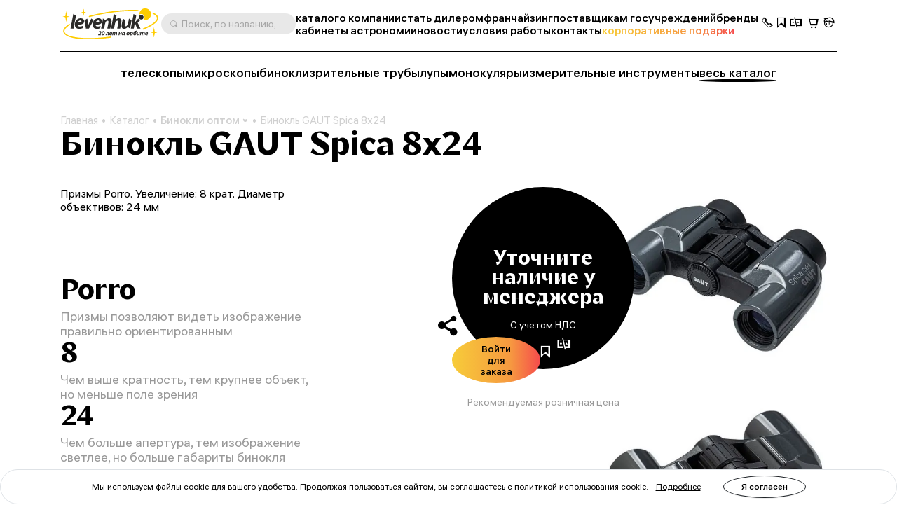

--- FILE ---
content_type: text/html; charset=UTF-8
request_url: https://levenhuk-opt.ru/catalogue/binokli/gaut-binokl-spica-8x24/?oid=12133
body_size: 21867
content:

	<!DOCTYPE html>
	<html lang="ru">
	<head>
		<title>Купить оптом  бинокль GAUT Spica 8x24  в интернет-магазине - Оптические приборы на Levenhuk-opt.ru</title>
		<link rel='alternate' hreflang='ru' href='https://levenhuk-opt.ru/catalogue/binokli/gaut-binokl-spica-8x24/?'>		<meta property=og:type content=website>
		<meta property=og:url content="https://levenhuk-opt.ru/catalogue/binokli/gaut-binokl-spica-8x24/">
		<meta property=og:image
			  content="https://levenhuk-opt.ru/upload/iblock/1c2/nepyvn132qmnnfdowyr04i4jjjlnc0c4/76789_gaut-binokl-spica-8x24_00.jpg">
		<meta property=og:title content="Бинокль GAUT Spica 8x24">
		<meta property=og:description content="GAUT Spica 8x24 – это компактный Porro бинокль в стильном современном дизайне. Его можно захватить с собой на спортивный матч, опен эйр или автобусную экскурсию.">
		<meta http-equiv="Content-Type" content="text/html; charset=UTF-8">
<meta name="keywords" content="online store, order, buy">
<meta name="description" content="GAUT Spica 8x24 – это компактный Porro бинокль в стильном современном дизайне. Его можно захватить с собой на спортивный матч, опен эйр или автобусную экскурсию.">
<link rel="canonical" href="https://levenhuk-opt.ru/catalogue/binokli/gaut-binokl-spica-8x24/">
<meta http-equiv="X-UA-Compatible" content="IE=edge" >
<meta name="viewport" content="width=device-width, initial-scale=1, shrink-to-fit=no">
<meta name="format-detection" content="telephone=no" >
<meta name="apple-mobile-web-app-capable" content="yes" >
<meta name="SKYPE_TOOLBAR" content="SKYPE_TOOLBAR_PARSER_COMPATIBLE" >
<script data-skip-moving="true">/* beautify preserve:start */!function(e,n){function r(){var e={elem:n.createElement("modernizr")}.elem.style;try{return e.fontSize="3ch",-1!==e.fontSize.indexOf("ch")}catch(e){return!1}}function t(){return"performance"in e}function a(){var n,r=e.crypto||e.msCrypto;if(r&&"getRandomValues"in r&&"Uint32Array"in e){var t=new Uint32Array(10),a=r.getRandomValues(t);n=a&&"number"==typeof a[0]}return!!n}var o=n.documentElement.className;o=o.replace("ua-no-js","ua-js"),t()&&a()&&r()?o+=" ua-modern":o+=" ua-no-modern",n.documentElement.className=o}(window,document);/* beautify preserve:end */</script>
<script data-skip-moving="true">(function(w, d, n) {var cl = "bx-core";var ht = d.documentElement;var htc = ht ? ht.className : undefined;if (htc === undefined || htc.indexOf(cl) !== -1){return;}var ua = n.userAgent;if (/(iPad;)|(iPhone;)/i.test(ua)){cl += " bx-ios";}else if (/Windows/i.test(ua)){cl += ' bx-win';}else if (/Macintosh/i.test(ua)){cl += " bx-mac";}else if (/Linux/i.test(ua) && !/Android/i.test(ua)){cl += " bx-linux";}else if (/Android/i.test(ua)){cl += " bx-android";}cl += (/(ipad|iphone|android|mobile|touch)/i.test(ua) ? " bx-touch" : " bx-no-touch");cl += w.devicePixelRatio && w.devicePixelRatio >= 2? " bx-retina": " bx-no-retina";if (/AppleWebKit/.test(ua)){cl += " bx-chrome";}else if (/Opera/.test(ua)){cl += " bx-opera";}else if (/Firefox/.test(ua)){cl += " bx-firefox";}ht.className = htc ? htc + " " + cl : cl;})(window, document, navigator);</script>


<link href="/bitrix/js/ui/design-tokens/dist/ui.design-tokens.min.css?173020848523463" type="text/css"  rel="stylesheet" >
<link href="/bitrix/js/ui/fonts/opensans/ui.font.opensans.min.css?17156200312320" type="text/css"  rel="stylesheet" >
<link href="/bitrix/js/main/popup/dist/main.popup.bundle.min.css?173020853926589" type="text/css"  rel="stylesheet" >
<link href="/bitrix/cache/css/s1/levenhuk/template_42c1e2f513bcd20f8bb0a144aa0b8114/template_42c1e2f513bcd20f8bb0a144aa0b8114_v1.css?1765531938539950" type="text/css"  data-template-style="true" rel="stylesheet" >
<script type="text/javascript" data-skip-moving="true">window["smartCaptchaOptions"]={'sitekey':'ysc1_PgJzMVDcGNawtfn0jDB5jc2yZSspmMBnbIMFQnpO2f3c1a87','hl':'ru','test':false,'invisible':true,'shieldPosition':'bottom-right','hideShield':true};</script>
<script type="text/javascript" data-skip-moving="true">(function (window, document, scriptTag, renderFunciton, optionName) {
	if (!window[optionName] || !window[optionName].sitekey) {
		throw new Error('intervolga.yandexcaptcha options not found');
	}

	window.onSmartCaptchaSdkLoaded = function () {
		window[renderFunciton].args = window[renderFunciton].args || [];
		for (let i = 0; i < window[renderFunciton].args.length; i++) {
			let smartCaptchaId = window[renderFunciton].args[i][0];
			realRenderSmartCaptchaById(smartCaptchaId);
		}

		window[renderFunciton] = function (id) {
			realRenderSmartCaptchaById(id);
		};
	};

	function realRenderSmartCaptchaById(id) {
		let smartCaptchaElement = document.getElementById(id);
		window.smartCaptchaElement = smartCaptchaElement;
		if (!smartCaptchaElement) {
			return;
		}
		if (smartCaptchaElement.className.indexOf('y-smartcaptcha') < 0) {
			return;
		}
		if (!!smartCaptchaElement.children.length) {
			return;
		}

		let submitID = 'onSubmit' + id;
		let smartCaptchaSuccess = 'smartCaptchaSuccess' + id;

		let formElement = smartCaptchaElement.parentElement.closest('form');
		let formSubmit = formElement.querySelector('[type=submit]');

		smartCaptchaElement.dataset.callback = submitID;
		let params = {
			'sitekey': window[optionName].sitekey + '',
			'hl': window[optionName].hl + '',
			'test': !!window[optionName].test,
			'invisible': !!window[optionName].invisible,
		};
		if (!!window[optionName].invisible) {
			params.shieldPosition = window[optionName].shieldPosition + '';
			params.hideShield = !!window[optionName].hideShield;
			params.callback = function (token) {
				let actionName = formSubmit && formSubmit.getAttribute('name');
				let value = formSubmit && formSubmit.value;
				formElement = formElement.appendChild(BX.create('input', {
					'props': {
						'type': 'hidden',
						'name': actionName,
						'value': value
					},
					'style': {
						'display': 'none',
					}
				}));
				BX.submit(formElement, actionName, value);
			}
		}
		let smartCaptchaId = smartCaptcha.render(id, params);

		if (!!window[optionName].invisible) {
			let executeSmartCaptcha = function (event) {
				let form = event.target.closest('form');
				if (!window[smartCaptchaSuccess] && form && form.checkValidity()) {
					event.preventDefault();
					smartCaptcha.execute(smartCaptchaId);
				}
			};

			if (formSubmit) {
				formSubmit.onclick = executeSmartCaptcha;
				window[submitID] = function () {
					window[smartCaptchaSuccess] = true;
					formSubmit.click();
				};
			} else {
				formElement.onsubmit = executeSmartCaptcha;
				window[submitID] = function () {
					window[smartCaptchaSuccess] = true;
					formElement.submit();
				};
			}
		}
	}

	window[renderFunciton] = window[renderFunciton] ||
		function () {
			window[renderFunciton].args = window[renderFunciton].args || [];
			window[renderFunciton].args.push(arguments);

			// Load smartCAPTCHA SDK if it does not exist on page
			let smartCaptchaScriptId = 'smartCaptchaApiLoader';
			if (document.getElementById(smartCaptchaScriptId)) {
				return;
			}

			let smartCaptchaScript = document.createElement(scriptTag);
			smartCaptchaScript.id = smartCaptchaScriptId;
			smartCaptchaScript.async = true;
			smartCaptchaScript.src = '//smartcaptcha.yandexcloud.net/captcha.js?render=onload&onload=onSmartCaptchaSdkLoaded';
			document.head.appendChild(smartCaptchaScript);
		};
})(window, document, 'script', 'renderSmartCaptchaById', 'smartCaptchaOptions');</script>







<link rel="icon" type="image/png" sizes="32x32" href="/local/templates/levenhuk/favicons/favicon-32x32.png">
<link rel="icon" type="image/png" sizes="16x16" href="/local/templates/levenhuk/favicons/favicon-16x16.png">
<link rel="manifest" href="/local/templates/levenhuk/favicons/site.webmanifest">
<link rel="mask-icon" href="/local/templates/levenhuk/favicons/safari-pinned-tab.svg" color="#5bbad5">
<meta name="msapplication-TileColor" content="#da532c">
<meta name="msapplication-config" content="/local/templates/levenhuk/favicons/browserconfig.xml">
<meta name="theme-color" content="#ffffff">
		<script data-skip-moving="true">
			!function (e, n) {
				function r()
				{
					var e = {
						elem: n.createElement("modernizr")
					}.elem.style;
					try
					{
						return e.fontSize = "3ch", -1 !== e.fontSize.indexOf("ch")
					} catch (e)
					{
						return !1
					}
				}

				function t()
				{
					var n, r = e.crypto || e.msCrypto;
					if (r && "getRandomValues" in r && "Uint32Array" in e)
					{
						var t = new Uint32Array(10),
							a = r.getRandomValues(t);
						n = a && "number" == typeof a[0]
					}
					return !!n
				}

				var a = n.documentElement.className;
				a = a.replace("ua-no-js", "ua-js"), "performance" in e && t() && r() || navigator.platform && /iPad|iPhone|iPod/.test(navigator.platform) && Promise && t() && r() ? a += " ua-modern" : a += " ua-no-modern", n.documentElement.className += " " + a
			}(window, document);
		</script>
		<script data-skip-moving="true">
			!function (o, n) {
				document.documentElement.className += "ontouchstart" in o || navigator.maxTouchPoints ? " ua-touch" : " ua-no-touch"
			}(window);
		</script>
	</head>

	<body>
	<div id="panel"></div>

	<noindex>
		<noscript class="page__alert"></noscript>
		<div class="page__alert visible-no-modern">
					</div>
	</noindex>
		<header class="header "
			 >
                <div class="header__static">
        		</div>
		<div class="header__inner">
			<div class="container">
				<div class="header__row">
					<div class="header__burger" data-toggle="menu" data-target=".menu">
						<i class="fi fi_icon_burger pe-none"></i>
						<i class="fi fi_icon_close pe-none"></i>
					</div>
					<a class="header__logo" href="/">
			<img class="img img_lazy black lazyload" src="/local/templates/levenhuk/img/logo-black-may-2025.svg"
			 data-src="/local/templates/levenhuk/img/logo-black-may-2025.svg" alt="Levenhuk">
	</a>					<div class="header__search" data-toggle="search">
	<i class="fi fi_icon_search"></i>
	<span>Поиск, по названию, артикулу, категории и др.</span>
</div>


					
	<nav class="header__pages">
					<a href="/catalogue/" >каталог</a>
					<a href="/company/" >о компании</a>
					<a href="/partnerstvo/" >стать дилером</a>
					<a href="/franchising/" >франчайзинг</a>
					<a href="/postavshchikam-gosuchrezhdenij/dlya-organizatsiy/" >поставщикам госучреждений</a>
					<a href="/info/brands/" >бренды</a>
					<a href="/kabinety/" >кабинеты астрономии</a>
					<a href="/news/" >новости</a>
					<a href="/conditions/" >условия работы</a>
					<a href="/company/contact-us/" >контакты</a>
					<a href="https://podarki.levenhuk-opt.ru/" target="_blank"><span class="text-gradient">корпоративные подарки</span></a>
			</nav>
					<div class="header__language">
						

					</div>
					<div class="header__actions">
						<a class="header__actions-link d-md-none" href="#" data-toggle="search">
							<i class="fi fi_icon_search"></i>
						</a>
							<a class="header__actions-link" role="button" data-toggle="modal" href="javascript:void(0)"
	   data-href="/catalogue/binokli/gaut-binokl-spica-8x24/?AJAX_IID=request_call&oid=12133"
	   id="linkrequest_call"
	   data-target="#request_call"
	>
		<i class="fi fi_icon_phone"></i>
	</a>


						<a class="header__actions-link" href="/basket/favourites/"
						   title="Избранное">
							<div class="header__badge d-none" data-counter-favorite></div>
							<i class="fi fi_icon_favorite"></i>
						</a>
						<a class="header__actions-link" href="/catalogue/compare.php"
						   title="Сравнение">
							<div class="header__badge d-none" data-counter-compare></div>
							<i class="fi fi_icon_compare"></i>
						</a>
						<a class="header__actions-link fs-18" href="/basket/">
							<div class="header__badge d-none" data-counter-basket></div>
							<i class="fi fi_icon_cart"></i>
						</a>
						
<div class="header__dropdown dropdown">
	<a class="header__actions-link" href="/auth/">
		<i class="fi fi_icon_user"></i>
	</a>
	<!--'start_frame_cache_iIjGFB'-->					
	<div class="header__dropdown-menu dropdown-menu">
										<a class="a dropdown-item" href="/auth/">
				Войти							</a>
								<a class="a dropdown-item" href="/auth/registration/">
				Зарегистрироваться							</a>
			</div>
			<!--'end_frame_cache_iIjGFB'--></div>
					</div>
				</div>
				<hr class="d-none d-md-block">
				<div class="header__toolbar">
			<a href="/catalogue/teleskopy/"
		   class="">
			телескопы		</a>
			<a href="/catalogue/mikroskopy/"
		   class="">
			микроскопы		</a>
			<a href="/catalogue/binokli/"
		   class="">
			бинокли		</a>
			<a href="/catalogue/zritelnye-truby/"
		   class="">
			зрительные трубы		</a>
			<a href="/catalogue/lupy/"
		   class="">
			лупы		</a>
			<a href="/catalogue/monokulyary/"
		   class="">
			монокуляры		</a>
			<a href="/catalogue/izmeritelnye-instrumenty/"
		   class="">
			измерительные инструменты		</a>
		<a class="a_underline-ellipse" href="/catalogue/">весь каталог</a>
</div>

			</div>
		</div>
		<div class="menu">
			<div class="container">
				<ul class="menu__list">
					
	<li>
		<a href="/catalogue/" >каталог</a>
	</li>
	<li>
		<a href="/company/" >о компании</a>
	</li>
	<li>
		<a href="/partnerstvo/" >стать дилером</a>
	</li>
	<li>
		<a href="/franchising/" >франчайзинг</a>
	</li>
	<li>
		<a href="/postavshchikam-gosuchrezhdenij/dlya-organizatsiy/" >поставщикам госучреждений</a>
	</li>
	<li>
		<a href="/info/brands/" >бренды</a>
	</li>
	<li>
		<a href="/kabinety/" >кабинеты астрономии</a>
	</li>
	<li>
		<a href="/news/" >новости</a>
	</li>
	<li>
		<a href="/blog/" >статьи</a>
	</li>
	<li>
		<a href="/conditions/" >условия работы</a>
	</li>
	<li>
		<a href="/company/contact-us" >контакты</a>
	</li>
	<li>
		<a href="https://podarki.levenhuk-opt.ru/" target="_blank"><span class="text-gradient">корпоративные подарки</span></a>
	</li>

				</ul>
				<div class="menu__footer">
										<div class="menu__language">
						

					</div>
				</div>
			</div>
		</div>
		<div class="search">
	<div class="container">
		<div class="search__header">
			<div class="search__input-wrapper">
				<i class="fi fi_icon_search"></i>
				<input class="search__input" maxlength="255">
			</div>
			<button class="search__close" data-close-search>
				<i class="fi fi_icon_close"></i>
			</button>
		</div>
		<div class="search__body custom-scroll-bar">
			<div class="search__content"></div>
		</div>
	</div>
</div>
	</header>

			<main class="main mt-16 mt-sm-24 mt-md-48">
			<div class="mb-32 pb-md-8">
				<div class="container">
					<div class="breadcrumb offset"><div class="swiper"><div class="swiper-wrapper" itemscope itemtype="https://schema.org/BreadcrumbList" aria-live="polite"><div class="swiper-slide" itemprop="itemListElement" itemscope itemtype="https://schema.org/ListItem"><div class="breadcrumb__item"><a class="a" itemprop="item" href="/">Главная<span itemprop="name" hidden>Главная</span></a><meta itemprop="position" content="1" ></div></div><div class="swiper-slide" itemprop="itemListElement" itemscope itemtype="https://schema.org/ListItem"><div class="breadcrumb__item"><a class="a" itemprop="item" href="/catalogue/">Каталог<span itemprop="name" hidden>Каталог</span></a><meta itemprop="position" content="2" ></div></div><div class="swiper-slide" itemprop="itemListElement" itemscope itemtype="https://schema.org/ListItem"><div class="breadcrumb__item"><div class="breadcrumb__dropdown dropdown"><a class="dropdown-toggle" itemprop="item" data-hover="dropdown" href="/catalogue/binokli/">Бинокли оптом<span itemprop="name" hidden>Бинокли оптом</span><i class="fi fi_icon_chevron-down"></i></a><div class="dropdown-menu"><div class="custom-scroll-bar"><a class="dropdown-item d-md-none" href="/catalogue/binokli/">Бинокли оптом</a><a class="dropdown-item" href="/catalogue/teleskopy/">Телескопы</a><a class="dropdown-item" href="/catalogue/mikroskopy/">Микроскопы</a><a class="dropdown-item" href="/catalogue/zritelnye-truby/">Зрительные трубы</a><a class="dropdown-item" href="/catalogue/lupy/">Лупы</a><a class="dropdown-item" href="/catalogue/monokulyary/">Монокуляры</a><a class="dropdown-item" href="/catalogue/izmeritelnye-instrumenty/">Измерительные инструменты</a><a class="dropdown-item" href="/catalogue/pribory-nochnogo-videniya/">Приборы ночного видения</a><a class="dropdown-item" href="/catalogue/teplovizory/">Тепловизоры</a><a class="dropdown-item" href="/catalogue/meteostantsii-barometry-chasy/">Метеостанции, барометры, часы</a><a class="dropdown-item" href="/catalogue/optika-dlya-detey-levenhuk-labzz/">Оптика для детей Levenhuk LabZZ</a><a class="dropdown-item" href="/catalogue/astroplanetarii/">Астропланетарии</a><a class="dropdown-item" href="/catalogue/prochee/">Прочее</a><a class="dropdown-item" href="/catalogue/aksessuary/">Аксессуары</a><a class="dropdown-item" href="/catalogue/bestsellers/">Хиты продаж</a></div></div></div><meta itemprop="position" content="3" ></div></div><div class="swiper-slide" itemprop="itemListElement" itemscope itemtype="https://schema.org/ListItem"><div class="breadcrumb__item"><div itemprop="item">Бинокль GAUT Spica 8x24<span itemprop="name" hidden>Бинокль GAUT Spica 8x24</span></div><meta itemprop="position" content="4" ></div></div></div></div></div>					<h1 class="h3 mb-0 col-12 col-lg-8">
	Бинокль GAUT Spica 8x24</h1>
									</div>
			</div>
		<div class="container" itemscope itemtype="https://schema.org/Product">
	<div class="product-detail product-control" id="bx_619869535_12542">
		
<div class="product-detail__sidebar">
	
<div class="product-detail__gallery">
	<div class="product-detail__swiper swiper g-6">
		<div class="swiper-wrapper" data-toggle="gallery">
							<div class="swiper-slide col-auto "
			 data-gallery-target
			 href="/upload/iblock/1c2/nepyvn132qmnnfdowyr04i4jjjlnc0c4/76789_gaut-binokl-spica-8x24_00.jpg"
			 data-exthumbimage="/upload/iv_resize_cache/iblock/1c2/nepyvn132qmnnfdowyr04i4jjjlnc0c4/76789_gaut-binokl-spica-8x24_00_500_30007259f5dfb1a8106ba66c2be9ebca66f6.webp"
			 data-sub-html="">
			
			<div class="product-detail__image">
				<img data-lazyload class="img img_lazy lazyload"
					 src="[data-uri]" data-src="/upload/iv_resize_cache/iblock/1c2/nepyvn132qmnnfdowyr04i4jjjlnc0c4/76789_gaut-binokl-spica-8x24_00_500_30007259f5dfb1a8106ba66c2be9ebca66f6.webp"
					 alt="Бинокль GAUT Spica 8x24 картинка"
					 title="Бинокль GAUT Spica 8x24, изображение 1"
					>
			</div>
		</div>
							<div class="swiper-slide col-auto "
			 data-gallery-target
			 href="https://4glaza.ru/external/upload/uf/acb/jaj3f40zvy3heemehsjrtynghs00vmvd/76789_gaut-binokl-spica-8x24_01.jpg"
			 data-exthumbimage="/upload/iv_resize_cache/uf/acb/jaj3f40zvy3heemehsjrtynghs00vmvd/76789_gaut-binokl-spica-8x24_01_500_c295264274d1c29e4585ba9d7f8a7ce5.webp"
			 data-sub-html="">
			
			<div class="product-detail__image">
				<img data-lazyload class="img img_lazy lazyload"
					 src="[data-uri]" data-src="/upload/iv_resize_cache/uf/acb/jaj3f40zvy3heemehsjrtynghs00vmvd/76789_gaut-binokl-spica-8x24_01_500_c295264274d1c29e4585ba9d7f8a7ce5.webp"
					 alt="Бинокль GAUT Spica 8x24 изображение"
					 title="Бинокль GAUT Spica 8x24, изображение 2"
					>
			</div>
		</div>
							<div class="swiper-slide col-auto "
			 data-gallery-target
			 href="https://4glaza.ru/external/upload/uf/5f9/jbii6ext0a2g2tqhe4aj8dielr1zkfvx/76789_gaut-binokl-spica-8x24_02.jpg"
			 data-exthumbimage="/upload/iv_resize_cache/uf/5f9/jbii6ext0a2g2tqhe4aj8dielr1zkfvx/76789_gaut-binokl-spica-8x24_02_500_8e5b3cb17e774c0a3570572240fdabac.webp"
			 data-sub-html="">
			
			<div class="product-detail__image">
				<img data-lazyload class="img img_lazy lazyload"
					 src="[data-uri]" data-src="/upload/iv_resize_cache/uf/5f9/jbii6ext0a2g2tqhe4aj8dielr1zkfvx/76789_gaut-binokl-spica-8x24_02_500_8e5b3cb17e774c0a3570572240fdabac.webp"
					 alt="Бинокль GAUT Spica 8x24 фотография"
					 title="Бинокль GAUT Spica 8x24, изображение 3"
					>
			</div>
		</div>
			
		</div>
		<div class="product-detail__navigation-button swiper-button-next"><i class="fi fi_icon_arrow-right"></i></div>
	</div>
</div>	<div class="product-detail__content">
	<div class="product-detail__buy">
		<div class="product-buy">
			<div class="product-buy__body-wrapper">
				<div class="product-buy__body">
					<div class="product-buy__promotion"></div>
					<div class="product-buy__lang"></div>
					<div class="product-buy__price"></div>
					<div class="product-buy__stock">
						<div class="fs-12 fs-md-14 text-secondary me-8 me-md-16"></div>
						<i class="fi fi_icon_check text-success"></i>
						<span></span>
					</div>
					<div class="product-buy__control">
						<div class="product-buy__counter">
							<button class="product-buy__cart disabled" disabled>
								<i class="fi fi_icon_cart"></i>
							</button>
							<div class="counter d-none">
								<div class="counter__minus">
									<button>
										<div class="counter__inner">
											<i class="fi fi_icon_minus"></i>
										</div>
									</button>
								</div>
								<input class="counter__input" value="0">
								<div class="counter__plus"><button>
										<div class="counter__inner">
											<i class="fi fi_icon_plus"></i>
										</div>
									</button>
								</div>
							</div>
						</div>
						<div class="product-buy__actions">
							<button class="product-buy__action" disabled>
								<i class="fi fi_icon_favorite"></i>
							</button>
							<button class="product-buy__action" disabled>
								<i class="fi fi_icon_compare"></i>
							</button>
						</div>
						<div class="product-buy__share dropdown"></div>
					</div>
				</div>
			</div>
							<div class="product-buy__description my-24">
					<div class="fs-14">
						Рекомендуемая розничная цена					</div>
				</div>
						<div class="product-buy__color"></div>
		</div>
	</div>
		<div class="product-detail__badges-technology"></div>
</div>
</div>		<div class="product-detail__main">
			<div class="mb-48 pb-md-48">
				<div class="row">
					<div class="col-12 col-lg-8">
						<div class="mb-48 pb-md-24">
							<p>Призмы Porro. Увеличение: 8 крат. Диаметр объективов: 24 мм</p>													</div>
						
<div class="product-detail__top-tips">	<div>
		<div class="h6 fs-18 fs-md-40 mb-8">
			Porro		</div>
		<div class="fs-12 fs-md-18 text-secondary">
			Призмы позволяют видеть изображение правильно ориентированным		</div>
	</div>
	<div>
		<div class="h6 fs-18 fs-md-40 mb-8">
			8		</div>
		<div class="fs-12 fs-md-18 text-secondary">
			Чем выше кратность, тем крупнее объект, но меньше поле зрения		</div>
	</div>
	<div>
		<div class="h6 fs-18 fs-md-40 mb-8">
			24		</div>
		<div class="fs-12 fs-md-18 text-secondary">
			Чем больше апертура, тем изображение светлее, но больше габариты бинокля		</div>
	</div>
</div>					</div>
					<div class="col-12">
						<div class="mb-8 mb-md-12">
	<div class="fs-12 fs-md-18">
		<div class="mb-8 mb-sm-12">
			Наличие		</div>
		<div class="product-detail__stocks g-6 text-break row">
		</div>
	</div>
</div>
						

						<hr class="hr mt-16 mt-md-24">
						
<table class="product-detail__short-specifications">
	<tbody>
				<tr>
			<td>Артикул</td>
			<td>76789</td>
		</tr>
			<tr>
			<td>Бренд</td>
			<td><a href="/info/brands/gaut/">GAUT (Гаут)</a></td>
		</tr>
			<tr>
			<td>Гарантия</td>
			<td>1 год</td>
		</tr>
			<tr>
			<td>EAN</td>
			<td>2400000975588</td>
		</tr>
			<tr>
			<td>Размер упаковки (ДxШxВ)</td>
			<td>7x20x14 см</td>
		</tr>
			<tr>
			<td>Вес в упаковке</td>
			<td>0.579 кг</td>
		</tr>
		</tbody>
</table>					</div>
				</div>
			</div>
			<div class="anchors anchors_rows">
				<div class="anchors__header">
					
<div class="anchors__rows-wrapper">
					<div class="anchors__item">
				<a class="anchors__button anchors__button_style_primary" href="#product-description">
					описание				</a>
			</div>
							<div class="anchors__item">
				<a class="anchors__button anchors__button_style_primary" href="#product-specification">
					характеристики				</a>
			</div>
											
							<div class="anchors__item">
				<a class="anchors__button anchors__button_style_primary" href="#product-accessories">
					аксессуары				</a>
			</div>
			</div>				</div>
				<div class="anchors__body mt-48 pt-md-32">
											
<div class="mb-48 pb-md-48">
	<div class="anchors__section row" id="product-description">
		<div class="col-12 col-lg-8">
			<div class="h5 fs-24 fs-md-50 mb-16">
				Описание			</div>
		</div>
		<div class="wysiwyg" itemprop="description">
			<noindex><p>GAUT Spica 8x24 – это компактный Porro-бинокль в стильном современном дизайне. Его можно захватить с собой на спортивный матч, опен-эйр или автобусную экскурсию. Благодаря небольшим размерам прибор не займет много места в багаже и составит компанию в любом путешествии. Наиболее качественную картинку оптика бинокля формирует при ясной погоде. 8-кратное увеличение и достаточно широкое поле зрения хороши для обзорных наблюдений и изучения протяженных областей.</p><p>На линзы бинокля GAUT Spica 8x24 нанесено полное просветляющее покрытие – это повышает контрастность изображения. Материалом оптики послужило стекло BaK-4, корпус сделан из пластика с цветными глянцевыми вставками. Межзрачковое расстояние регулируется, можно подстраивать диоптрии под особенности зрения и менять положение выдвижных наглазников. Оба окуляра наводятся на резкость одновременно – для этого достаточно повернуть центральный барабан фокусировки.</p><p><strong>Основные особенности:</strong></p><ul type="disc"><li>Компактный бинокль в стильном корпусе<li>Призмы Porro, полное просветление линз<li>Крупный барабан центральной фокусировки<li>Выдвижные наглазники и коррекция диоптрий<li>Небольшая дистанция ближнего фокуса</ul><p><strong>Комплектация:</strong></p><ul type="disc"><li>Бинокль<li>Ремень<li>Чехол<li>Защитные крышки<li>Салфетка для очистки оптики<li>Инструкция по эксплуатации и гарантийный талон</ul></noindex>		</div>
	</div>
</div>


																
<div class="mb-48 pb-md-48">
	<div class="anchors__section" id="product-specification">
		<div class="h5 fs-24 fs-md-50 mb-16 mb-md-32 pb-md-8">
			Характеристики		</div>
		<table class="specification-table">
			<tbody class="specification-table__body">
											<tr class="specification-table__item">
					<td class="specification-table__title"><span>Артикул</span></td>
					<td class="specification-table__value">76789</td>
				</tr>
											<tr class="specification-table__item">
					<td class="specification-table__title"><span>Бренд</span></td>
					<td class="specification-table__value"><a href="/catalogue/binokli/filter/override_reference_parameter_1022-is-gaut/apply/">GAUT (Гаут)</a></td>
				</tr>
											<tr class="specification-table__item">
					<td class="specification-table__title"><span>Гарантия</span></td>
					<td class="specification-table__value">1 год</td>
				</tr>
											<tr class="specification-table__item">
					<td class="specification-table__title"><span>EAN</span></td>
					<td class="specification-table__value">2400000975588</td>
				</tr>
											<tr class="specification-table__item">
					<td class="specification-table__title"><span>Размер упаковки (ДxШxВ)</span></td>
					<td class="specification-table__value">7x20x14 см</td>
				</tr>
											<tr class="specification-table__item">
					<td class="specification-table__title"><span>Вес в упаковке</span></td>
					<td class="specification-table__value">0.579 кг</td>
				</tr>
											<tr class="specification-table__item">
					<td class="specification-table__title"><span>Тип призмы</span></td>
					<td class="specification-table__value"><a href="/catalogue/binokli/filter/override_reference_parameter_1016-is-override_reference_parameteroption_7562/apply/">Porro</a></td>
				</tr>
											<tr class="specification-table__item">
					<td class="specification-table__title"><span>Диапазон увеличения, крат</span></td>
					<td class="specification-table__value">8</td>
				</tr>
											<tr class="specification-table__item">
					<td class="specification-table__title"><span>Диаметр объектива (апертура), мм</span></td>
					<td class="specification-table__value">24</td>
				</tr>
											<tr class="specification-table__item">
					<td class="specification-table__title"><span>Материал оптики</span></td>
					<td class="specification-table__value"><a href="/catalogue/binokli/filter/override_reference_parameter_925-is-override_reference_parameteroption_9672/apply/">BaK-4</a></td>
				</tr>
											<tr class="specification-table__item">
					<td class="specification-table__title"><span>Покрытие линз</span></td>
					<td class="specification-table__value">полное</td>
				</tr>
											<tr class="specification-table__item">
					<td class="specification-table__title"><span>Диаметр выходного зрачка, мм</span></td>
					<td class="specification-table__value">3</td>
				</tr>
											<tr class="specification-table__item">
					<td class="specification-table__title"><span>Вынос выходного зрачка, мм</span></td>
					<td class="specification-table__value">14.5</td>
				</tr>
											<tr class="specification-table__item">
					<td class="specification-table__title"><span>Поле зрения на удалении 1000 м, м</span></td>
					<td class="specification-table__value">114</td>
				</tr>
											<tr class="specification-table__item">
					<td class="specification-table__title"><span>Минимальная дистанция фокусировки, м</span></td>
					<td class="specification-table__value">3</td>
				</tr>
											<tr class="specification-table__item">
					<td class="specification-table__title"><span>Возможность диоптрийной коррекции</span></td>
					<td class="specification-table__value">&check;</td>
				</tr>
											<tr class="specification-table__item">
					<td class="specification-table__title"><span>Межзрачковое расстояние, мм</span></td>
					<td class="specification-table__value">изменяемое</td>
				</tr>
											<tr class="specification-table__item">
					<td class="specification-table__title"><span>Способ фокусировки</span></td>
					<td class="specification-table__value">центральная</td>
				</tr>
											<tr class="specification-table__item">
					<td class="specification-table__title"><span>Наглазники окуляров</span></td>
					<td class="specification-table__value">поворотно-выдвижные</td>
				</tr>
											<tr class="specification-table__item">
					<td class="specification-table__title"><span>Корпус</span></td>
					<td class="specification-table__value">пластик</td>
				</tr>
											<tr class="specification-table__item">
					<td class="specification-table__title"><span>Размер</span></td>
					<td class="specification-table__value"><a href="/catalogue/binokli/filter/reference_parameter_869-is-reference_parameteroption_7383/apply/">компактный</a></td>
				</tr>
											<tr class="specification-table__item">
					<td class="specification-table__title"><span>Назначение</span></td>
					<td class="specification-table__value"><a href="/catalogue/binokli/filter/reference_parameter_1025-is-reference_parameteroption_9683/apply/">туристические</a></td>
				</tr>
											<tr class="specification-table__item">
					<td class="specification-table__title"><span>Чехол/кейс/сумка в комплекте</span></td>
					<td class="specification-table__value">чехол</td>
				</tr>
						</tbody>
		</table>
	</div>
</div>																										






										<div class="pb-md-48"></div>
				</div>
			</div>
		</div>
	</div>
			<div>
			<div id="product-accessories">
	<!--'start_frame_cache_OQ3k9P'-->
			<div class="h5 fs-24 fs-md-50 mb-16 mb-md-32">
			Аксессуары		</div>
		<div class="mb-12">
		<div class="row">
							<div class="col-6 col-md-4 col-lg-3">
					<div class="catalog-card product-control" id="bx_3966226736_13482_851ea4dafd4737ea513d52cb79dc3a7e">
	<div class="catalog-card__feature-list"></div>
	<a class="catalog-card__image" href="#">
		<div class="catalog-card__image-inner">
			<div class="image image_size_190x190 text-center">
				<div class="image__inner">
					<img data-lazyload class="img img_lazy lazyload" src="[data-uri]" data-src="/upload/iv_resize_cache/default/78247_discovery-DSA10-smartphone-adapter_00_190_19036f360be8f92b639e965c7487d6d6442.webp" alt="">
				</div>
			</div>
			<div class="catalog-card__preview" data-src="/upload/iv_resize_cache/default/78247_discovery-DSA10-smartphone-adapter_00_570_570fec552e09b0fb4db593265a16cd877a4.webp"></div>
			<div class="catalog-card__margin"></div>
		</div>
	</a>
	<div class="catalog-card__promotion"></div>
	<div class="catalog-card__article swiper-no-swiping"></div>
	<a class="catalog-card__title" href="#">Адаптер для смартфона Levenhuk Discovery DSA 10</a>
	<div class="catalog-card__price"></div>
	<div class="catalog-card__sku">
	</div>
	<div class="catalog-card__actions">
		<button class="catalog-card__action">
			<i class="fi fi_icon_favorite"></i>
		</button>
		<div class="catalog-card__counter">
			<button class="catalog-card__cart">
				<i class="fi fi_icon_cart"></i>
			</button>
			<div class="counter d-none">
				<div class="counter__minus">
					<button>
						<div class="counter__inner"><i class="fi fi_icon_minus"></i></div>
					</button>
				</div>
				<input class="counter__input" value="0">
				<div class="counter__plus">
					<button>
						<div class="counter__inner"><i class="fi fi_icon_plus"></i></div>
					</button>
				</div>
			</div>
		</div>
		<button class="catalog-card__action">
			<i class="fi fi_icon_compare"></i>
		</button>
	</div>
</div>				</div>
							<div class="col-6 col-md-4 col-lg-3">
					<div class="catalog-card product-control" id="bx_3966226736_14178_7d7361fed6fa58024320110ec2784461">
	<div class="catalog-card__feature-list"></div>
	<a class="catalog-card__image" href="#">
		<div class="catalog-card__image-inner">
			<div class="image image_size_190x190 text-center">
				<div class="image__inner">
					<img data-lazyload class="img img_lazy lazyload" src="[data-uri]" data-src="/upload/iv_resize_cache/default/78393_levenhuk-level-base-tr10-tripod_00_190_19036f360be8f92b639e965c7487d6d6442.webp" alt="">
				</div>
			</div>
			<div class="catalog-card__preview" data-src="/upload/iv_resize_cache/default/78393_levenhuk-level-base-tr10-tripod_00_570_570fec552e09b0fb4db593265a16cd877a4.webp"></div>
			<div class="catalog-card__margin"></div>
		</div>
	</a>
	<div class="catalog-card__promotion"></div>
	<div class="catalog-card__article swiper-no-swiping"></div>
	<a class="catalog-card__title" href="#">Штатив Levenhuk Level BASE TR10</a>
	<div class="catalog-card__price"></div>
	<div class="catalog-card__sku">
	</div>
	<div class="catalog-card__actions">
		<button class="catalog-card__action">
			<i class="fi fi_icon_favorite"></i>
		</button>
		<div class="catalog-card__counter">
			<button class="catalog-card__cart">
				<i class="fi fi_icon_cart"></i>
			</button>
			<div class="counter d-none">
				<div class="counter__minus">
					<button>
						<div class="counter__inner"><i class="fi fi_icon_minus"></i></div>
					</button>
				</div>
				<input class="counter__input" value="0">
				<div class="counter__plus">
					<button>
						<div class="counter__inner"><i class="fi fi_icon_plus"></i></div>
					</button>
				</div>
			</div>
		</div>
		<button class="catalog-card__action">
			<i class="fi fi_icon_compare"></i>
		</button>
	</div>
</div>				</div>
							<div class="col-6 col-md-4 col-lg-3">
					<div class="catalog-card product-control" id="bx_3966226736_14193_bee96994bf322ff40e9907afc7cbf46a">
	<div class="catalog-card__feature-list"></div>
	<a class="catalog-card__image" href="#">
		<div class="catalog-card__image-inner">
			<div class="image image_size_190x190 text-center">
				<div class="image__inner">
					<img data-lazyload class="img img_lazy lazyload" src="[data-uri]" data-src="/upload/iv_resize_cache/default/78394_levenhuk-level-base-tr20-tripod_00_190_19036f360be8f92b639e965c7487d6d6442.webp" alt="">
				</div>
			</div>
			<div class="catalog-card__preview" data-src="/upload/iv_resize_cache/default/78394_levenhuk-level-base-tr20-tripod_00_570_570fec552e09b0fb4db593265a16cd877a4.webp"></div>
			<div class="catalog-card__margin"></div>
		</div>
	</a>
	<div class="catalog-card__promotion"></div>
	<div class="catalog-card__article swiper-no-swiping"></div>
	<a class="catalog-card__title" href="#">Штатив Levenhuk Level BASE TR20</a>
	<div class="catalog-card__price"></div>
	<div class="catalog-card__sku">
	</div>
	<div class="catalog-card__actions">
		<button class="catalog-card__action">
			<i class="fi fi_icon_favorite"></i>
		</button>
		<div class="catalog-card__counter">
			<button class="catalog-card__cart">
				<i class="fi fi_icon_cart"></i>
			</button>
			<div class="counter d-none">
				<div class="counter__minus">
					<button>
						<div class="counter__inner"><i class="fi fi_icon_minus"></i></div>
					</button>
				</div>
				<input class="counter__input" value="0">
				<div class="counter__plus">
					<button>
						<div class="counter__inner"><i class="fi fi_icon_plus"></i></div>
					</button>
				</div>
			</div>
		</div>
		<button class="catalog-card__action">
			<i class="fi fi_icon_compare"></i>
		</button>
	</div>
</div>				</div>
							<div class="col-6 col-md-4 col-lg-3">
					<div class="catalog-card product-control" id="bx_3966226736_14210_d387e5debe2fd7cfcb04ec2a9d500509">
	<div class="catalog-card__feature-list"></div>
	<a class="catalog-card__image" href="#">
		<div class="catalog-card__image-inner">
			<div class="image image_size_190x190 text-center">
				<div class="image__inner">
					<img data-lazyload class="img img_lazy lazyload" src="[data-uri]" data-src="/upload/iv_resize_cache/default/78395_levenhuk-level-base-tr30-tripod_00_190_19036f360be8f92b639e965c7487d6d6442.webp" alt="">
				</div>
			</div>
			<div class="catalog-card__preview" data-src="/upload/iv_resize_cache/default/78395_levenhuk-level-base-tr30-tripod_00_570_570fec552e09b0fb4db593265a16cd877a4.webp"></div>
			<div class="catalog-card__margin"></div>
		</div>
	</a>
	<div class="catalog-card__promotion"></div>
	<div class="catalog-card__article swiper-no-swiping"></div>
	<a class="catalog-card__title" href="#">Штатив Levenhuk Level BASE TR30</a>
	<div class="catalog-card__price"></div>
	<div class="catalog-card__sku">
	</div>
	<div class="catalog-card__actions">
		<button class="catalog-card__action">
			<i class="fi fi_icon_favorite"></i>
		</button>
		<div class="catalog-card__counter">
			<button class="catalog-card__cart">
				<i class="fi fi_icon_cart"></i>
			</button>
			<div class="counter d-none">
				<div class="counter__minus">
					<button>
						<div class="counter__inner"><i class="fi fi_icon_minus"></i></div>
					</button>
				</div>
				<input class="counter__input" value="0">
				<div class="counter__plus">
					<button>
						<div class="counter__inner"><i class="fi fi_icon_plus"></i></div>
					</button>
				</div>
			</div>
		</div>
		<button class="catalog-card__action">
			<i class="fi fi_icon_compare"></i>
		</button>
	</div>
</div>				</div>
					</div>
	</div>
	<div class="text-center">
                    <a class="btn btn-primary-black btn-lg fs-20" role="button" href="aksessuary/"
               data-content="смотреть все">
                смотреть все            </a>
        	</div>
	<div class="py-24 py-md-48"></div>
<!--'end_frame_cache_OQ3k9P'-->				</div>		</div>
		
<div hidden>
	<div itemprop="name">Бинокль GAUT Spica 8x24</div>
			<div itemprop="category">Бинокли</div>
				<div itemprop="brand">GAUT (Гаут)</div>
				<div itemprop="weight">0.579 кг</div>
				<div itemprop="height">14 см</div>
		<div itemprop="width">20</div>
		<div itemprop="depth">7</div>
		<div itemprop="url"><span>https://levenhuk-opt.ru/catalogue/binokli/gaut-binokl-spica-8x24/?oid=12133</span></div>
	<div>
		<a itemprop="image" href="https://levenhuk-opt.ru/upload/iblock/1c2/nepyvn132qmnnfdowyr04i4jjjlnc0c4/76789_gaut-binokl-spica-8x24_00.jpg">
			<img data-lazyload class="lazyload" src="[data-uri]" data-src="https://levenhuk-opt.ru/upload/iblock/1c2/nepyvn132qmnnfdowyr04i4jjjlnc0c4/76789_gaut-binokl-spica-8x24_00.jpg"
			     title="Бинокль GAUT Spica 8x24" alt="">
		</a>
	</div>
			<div itemprop="offers" itemscope itemtype="https://schema.org/Offer">
			<meta itemprop="price" content="5800">
			<meta itemprop="priceCurrency" content="RUB">
			<link itemprop="availability" href="https://schema.org/OutOfStock">
																<div itemprop="sku">76789</div>
																																																																																																																																																																																																																																																															<link itemprop="itemCondition" href="https://schema.org/NewCondition">
		</div>
	</div>

</div>

		



	</main>

<footer class="footer">
	<div class="container">
		<div class="footer__information">
			<div class="footer__col">
				<div class="footer__title">каталог</div>
<div class="footer__list">
			<div>
			<a class="footer__link" href="/catalogue/teleskopy/">телескопы</a>
		</div>
			<div>
			<a class="footer__link" href="/catalogue/mikroskopy/">микроскопы</a>
		</div>
			<div>
			<a class="footer__link" href="/catalogue/binokli/">бинокли</a>
		</div>
			<div>
			<a class="footer__link" href="/catalogue/zritelnye-truby/">зрительные трубы</a>
		</div>
			<div>
			<a class="footer__link" href="/catalogue/lupy/">лупы</a>
		</div>
			<div>
			<a class="footer__link" href="/catalogue/monokulyary/">монокуляры</a>
		</div>
			<div>
			<a class="footer__link" href="/catalogue/izmeritelnye-instrumenty/">измерительные инструменты</a>
		</div>
			<div>
			<a class="footer__link" href="/catalogue/pribory-nochnogo-videniya/">приборы ночного видения</a>
		</div>
	</div>


			</div>
			<div class="footer__col">
				<div class="footer__title">информация</div>
				
	<div class="footer__list">
					<div>
				<a class="footer__link" href="/company/">
					о компании				</a>
			</div>
					<div>
				<a class="footer__link" href="/conditions/">
					оплата и доставка				</a>
			</div>
					<div>
				<a class="footer__link" href="/news/">
					новости				</a>
			</div>
					<div>
				<a class="footer__link" href="/blog/">
					статьи				</a>
			</div>
					<div>
				<a class="footer__link" href="/info/brands/">
					бренды				</a>
			</div>
					<div>
				<a class="footer__link" href="/partnerstvo/reklamnye-materialy/">
					рекламные материалы				</a>
			</div>
					<div>
				<a class="footer__link" href="/projects-and-clients/">
					партнеры				</a>
			</div>
					<div>
				<a class="footer__link" href="/podarki/">
					подарки				</a>
			</div>
					<div>
				<a class="footer__link" href="/sklady/">
					склады				</a>
			</div>
					<div>
				<a class="footer__link" href="/company/contact-us/">
					контакты				</a>
			</div>
			</div>
			</div>
			<div class="footer__col">
				<div class="footer__title">контакты</div>
								<div><div class="wysiwyg">
	 Москва:<br>
 <a href="tel:+74956498500">+7 (495) 649-85-00</a> <br>
 <br>
	 Санкт-Петербург:<br>
 <a href="tel:+78123250502">+7 (812) 325-05-02</a><br>
</div>
<br></div>
							</div>
		</div>
		

<form id="footer_subscribe" class="footer__form" method="post" action="/catalogue/binokli/gaut-binokl-spica-8x24/?oid=12133"
name="subscribe_form_footer">
	<div>
		<input type="hidden" name="sessid" id="sessid" value="0dcd351453fbb047eb339f74a1ec625d" >		<label class="form-label" for="subscribe_email_input">будьте в курсе наших акций и новостей.</label>
		<input type="hidden" name="sender_subscription" value="add">
		<input type="hidden" name="id_form_subscribe" value="footer_subscribe">

		<div class="form-control-wrapper">
			<input class="form-control" id="subscribe_email_input" type="text"
				   data-validate-type="email"
				   title="Введите ваш e-mail" name="SENDER_SUBSCRIBE_EMAIL"
				   placeholder="Введите ваш e-mail" required>
			<div class="invalid-feedback">Адрес не указан</div>
		</div>
	</div>
	<div class="d-flex align-items-center">
		<button class="btn btn-primary-black btn-sm me-16" type="submit" data-content="отправить">
			отправить		</button>
		
			<div class="form-check " data-bx-user-consent="{&quot;id&quot;:1,&quot;sec&quot;:&quot;1xe32p&quot;,&quot;autoSave&quot;:false,&quot;actionUrl&quot;:&quot;\/bitrix\/components\/bitrix\/main.userconsent.request\/ajax.php&quot;,&quot;replace&quot;:{&quot;button_caption&quot;:&quot;отправить&quot;,&quot;fields&quot;:[&quot;Введите ваш e-mail&quot;,&quot;IP-адрес&quot;]},&quot;url&quot;:&quot;company\/zashchita-personalnyh-dannyh\/&quot;,&quot;originId&quot;:&quot;sender\/sub&quot;}">
	<input class="form-check__input form-check-input" id="footer_subscribe_checkbox" type="checkbox"
		   value="Y" 		   		   required>
	<label class="form-check__label form-check-label" for="footer_subscribe_checkbox">
		<span class="fs-14">
			Я даю согласие на получение новостных и других информационных материалов		</span>
	</label>
	<div class="invalid-feedback"></div>
</div>
	</div>
				<div>
			<input type="hidden" name="captcha_sid" value="085176aea9d46e69321c3bc1bf4d43e4">
			<img data-lazyload class="lazyload" style="display:none" src="[data-uri]" data-src="[data-uri]"
				 _width="180" _height="40" alt="CAPTCHA">
			<input type="hidden" name="captcha_word" maxlength="50" value="" autocomplete="off">
		</div>
	</form>
			<div class="footer__developed">

						<div class="footer__copyright">
				<div>
	© 2005–2026  Компания «Левенгук». Все права защищены.
</div>
<div>
	© 2026 Discovery, а также соответствующие логотипы и торговые марки являются товарными знаками компании Discovery, а также ее дочерних предприятий и филиалов. Используется по лицензии. Все права защищены. Discovery.com. 
</div>				
			<a class="footer__link mt-24" href="/company/zashchita-personalnyh-dannyh/">
			Политика конфиденциальности		</a>
				</div>
		</div>
	</div>
</footer>
<div class="alert alert-bottom bg-white mb-0 border" id="cookie_notice_alert">
	<div class="container">
		<div class="d-flex align-items-center justify-content-center gap-8">
			<div class="alert-content fs-12">
				<div class="d-none d-md-inline">
					Мы используем файлы cookie для вашего удобства. Продолжая пользоваться сайтом, вы соглашаетесь с политикой использования cookie.					<a class="a ms-8" href="/company/zashchita-personalnyh-dannyh/">
						Подробнее					</a>
				</div>
				<div class="d-inline d-md-none">
					Мы используем файлы cookie.					<a class="a ms-8" href="/company/zashchita-personalnyh-dannyh/">
						Подробнее					</a>
				</div>
			</div>
			<div class="alert-control flex-shrink-0 ms-16 ms-xl-32">
				<a class="btn btn-outline-dark btn-sm fs-12" role="button" href="javascript:void(0)" data-bs-dismiss="alert" data-event-type="accept">
					Я согласен				</a>
			</div>
		</div>
	</div>
</div>

<div class="modal fade" id="request_call" tabindex="-1">
	<div class="modal-dialog modal-dialog-centered modal-xl">
		<div class="modal-content">
			<div class="modal-header w-lg-100 mb-24 mb-lg-48">
				<div class="h3 d-block mx-auto text-center">
					Обратный звонок				</div>
				<button class="modal-close me-lg-n48" data-bs-dismiss="modal">
					<i class="fi fi_icon_close"></i>
				</button>
			</div>
			<div class="modal-body">
			</div>
		</div>
	</div>
</div>
<div class="modal fade" id="order_price" tabindex="-1">
	<div class="modal-dialog modal-dialog-centered modal-xl">
		<div class="modal-content">
			<div class="modal-header w-lg-100 mb-24 mb-lg-48">
				<div class="h3 d-block mx-auto text-center">
					Отправка запроса				</div>
				<button class="modal-close me-lg-n48" data-bs-dismiss="modal">
					<i class="fi fi_icon_close"></i>
				</button>
			</div>
			<div class="modal-body">
			</div>
		</div>
	</div>
</div>
<!-- Yandex.Metrika counter -->
<noscript><div><img data-lazyload class="lazyload" src="[data-uri]" data-src="https://mc.yandex.ru/watch/4657204" style="position:absolute; left:-9999px;" alt="" /></div></noscript>
<!-- /Yandex.Metrika counter -->
<!-- Google tag (gtag.js) google analytics 4 27.06.2023 -->
<script>if(!window.BX)window.BX={};if(!window.BX.message)window.BX.message=function(mess){if(typeof mess==='object'){for(let i in mess) {BX.message[i]=mess[i];} return true;}};</script>
<script>(window.BX||top.BX).message({"JS_CORE_LOADING":"Загрузка...","JS_CORE_NO_DATA":"- Нет данных -","JS_CORE_WINDOW_CLOSE":"Закрыть","JS_CORE_WINDOW_EXPAND":"Развернуть","JS_CORE_WINDOW_NARROW":"Свернуть в окно","JS_CORE_WINDOW_SAVE":"Сохранить","JS_CORE_WINDOW_CANCEL":"Отменить","JS_CORE_WINDOW_CONTINUE":"Продолжить","JS_CORE_H":"ч","JS_CORE_M":"м","JS_CORE_S":"с","JSADM_AI_HIDE_EXTRA":"Скрыть лишние","JSADM_AI_ALL_NOTIF":"Показать все","JSADM_AUTH_REQ":"Требуется авторизация!","JS_CORE_WINDOW_AUTH":"Войти","JS_CORE_IMAGE_FULL":"Полный размер"});</script><script src="/bitrix/js/main/core/core.min.js?1730208539225181"></script><script>BX.Runtime.registerExtension({"name":"main.core","namespace":"BX","loaded":true});</script>
<script>BX.setJSList(["\/bitrix\/js\/main\/core\/core_ajax.js","\/bitrix\/js\/main\/core\/core_promise.js","\/bitrix\/js\/main\/polyfill\/promise\/js\/promise.js","\/bitrix\/js\/main\/loadext\/loadext.js","\/bitrix\/js\/main\/loadext\/extension.js","\/bitrix\/js\/main\/polyfill\/promise\/js\/promise.js","\/bitrix\/js\/main\/polyfill\/find\/js\/find.js","\/bitrix\/js\/main\/polyfill\/includes\/js\/includes.js","\/bitrix\/js\/main\/polyfill\/matches\/js\/matches.js","\/bitrix\/js\/ui\/polyfill\/closest\/js\/closest.js","\/bitrix\/js\/main\/polyfill\/fill\/main.polyfill.fill.js","\/bitrix\/js\/main\/polyfill\/find\/js\/find.js","\/bitrix\/js\/main\/polyfill\/matches\/js\/matches.js","\/bitrix\/js\/main\/polyfill\/core\/dist\/polyfill.bundle.js","\/bitrix\/js\/main\/core\/core.js","\/bitrix\/js\/main\/polyfill\/intersectionobserver\/js\/intersectionobserver.js","\/bitrix\/js\/main\/lazyload\/dist\/lazyload.bundle.js","\/bitrix\/js\/main\/polyfill\/core\/dist\/polyfill.bundle.js","\/bitrix\/js\/main\/parambag\/dist\/parambag.bundle.js"]);
</script>
<script>BX.Runtime.registerExtension({"name":"ui.design-tokens","namespace":"window","loaded":true});</script>
<script>BX.Runtime.registerExtension({"name":"ui.fonts.opensans","namespace":"window","loaded":true});</script>
<script>BX.Runtime.registerExtension({"name":"main.popup","namespace":"BX.Main","loaded":true});</script>
<script>BX.Runtime.registerExtension({"name":"popup","namespace":"window","loaded":true});</script>
<script>BX.Runtime.registerExtension({"name":"main_user_consent","namespace":"window","loaded":true});</script>
<script>(window.BX||top.BX).message({"LANGUAGE_ID":"ru","FORMAT_DATE":"DD.MM.YYYY","FORMAT_DATETIME":"DD.MM.YYYY HH:MI:SS","COOKIE_PREFIX":"BITRIX_SM","SERVER_TZ_OFFSET":"10800","UTF_MODE":"Y","SITE_ID":"s1","SITE_DIR":"\/","USER_ID":"","SERVER_TIME":1769022230,"USER_TZ_OFFSET":0,"USER_TZ_AUTO":"Y","bitrix_sessid":"0dcd351453fbb047eb339f74a1ec625d"});</script><script src="/bitrix/js/webdebug.seo/auto_set_filter_h1.js?17156200312497"></script>
<script src="/bitrix/js/main/popup/dist/main.popup.bundle.min.js?173020853965924"></script>
<script>BX.setJSList(["\/local\/templates\/levenhuk\/components\/intervolga.custom\/catalog.element\/main\/script.js","\/local\/modules\/intervolga.yandexcaptcha\/js\/dynamic.js","\/local\/modules\/intervolga.yandexcaptcha\/js\/lazycaptcha.js","\/local\/templates\/levenhuk\/dist\/assets\/merged.js","\/local\/templates\/levenhuk\/js\/user_message.js","\/local\/templates\/levenhuk\/js\/catalog_section_script.js","\/local\/templates\/levenhuk\/js\/validationform.js","\/local\/templates\/levenhuk\/js\/analytics.js","\/local\/modules\/intervolga.levenhuk.enrich\/components\/search.elastic\/templates\/title\/script.js","\/local\/js\/intervolga.common\/ajax.component\/component.js","\/local\/js\/intervolga.common\/ajax.component\/list.js","\/local\/js\/intervolga.common\/ajax.component\/modal.js","\/local\/templates\/levenhuk\/components\/bitrix\/main.userconsent.request\/promo_subscribe_consent\/user_consent.js","\/local\/templates\/levenhuk\/components\/intervolga.custom\/cookie.accept\/notice\/script.js"]);</script>
<script>BX.setCSSList(["\/local\/modules\/intervolga.custom\/custom.css","\/local\/templates\/levenhuk\/dist\/merged.css","\/local\/templates\/levenhuk\/components\/bitrix\/main.userconsent.request\/promo_subscribe_consent\/user_consent.css","\/local\/templates\/levenhuk\/styles.css"]);</script>
<script>
					(function () {
						"use strict";

						var counter = function ()
						{
							var cookie = (function (name) {
								var parts = ("; " + document.cookie).split("; " + name + "=");
								if (parts.length == 2) {
									try {return JSON.parse(decodeURIComponent(parts.pop().split(";").shift()));}
									catch (e) {}
								}
							})("BITRIX_CONVERSION_CONTEXT_s1");

							if (cookie && cookie.EXPIRE >= BX.message("SERVER_TIME"))
								return;

							var request = new XMLHttpRequest();
							request.open("POST", "/bitrix/tools/conversion/ajax_counter.php", true);
							request.setRequestHeader("Content-type", "application/x-www-form-urlencoded");
							request.send(
								"SITE_ID="+encodeURIComponent("s1")+
								"&sessid="+encodeURIComponent(BX.bitrix_sessid())+
								"&HTTP_REFERER="+encodeURIComponent(document.referrer)
							);
						};

						if (window.frameRequestStart === true)
							BX.addCustomEvent("onFrameDataReceived", counter);
						else
							BX.ready(counter);
					})();
				</script>
<script>BX.message({"loginToOrder":"Войти для заказа","notAvailableForLanguage":null,"urlToLogin":"\/auth\/?backurl=%2Fcatalogue%2Fbinokli%2Fgaut-binokl-spica-8x24%2F%3Foid%3D12133","inWishlist":"Мы пришлем вам письмо, когда товар появится в наличии","notInWishlist":"Уведомить о наличии","sales":"Распродажа","gifts":"Подарок","clearAll":"Очистить все","addFavorites":"В избранное","addCompare":"Сравнить","removeFavorites":"Убрать из избранного","removeCompare":"Убрать из сравнения","productId":"Артикул: ","basketUrl":"\/basket\/","priceOnRequest":"Цена по запросу"});</script>



<script  src="/bitrix/cache/js/s1/levenhuk/template_84221217065ccde3ac57db50ba3f37e0/template_84221217065ccde3ac57db50ba3f37e0_v1.js?1763546253836421"></script>
<script  src="/bitrix/cache/js/s1/levenhuk/page_2ac3d7d8558c0180c943fb11505b5446/page_2ac3d7d8558c0180c943fb11505b5446_v1.js?17302086081347"></script>
<script>var _ba = _ba || []; _ba.push(["aid", "782f22a3bd7d22932e6255965f850d81"]); _ba.push(["host", "levenhuk-opt.ru"]); (function() {var ba = document.createElement("script"); ba.type = "text/javascript"; ba.async = true;ba.src = (document.location.protocol == "https:" ? "https://" : "http://") + "bitrix.info/ba.js";var s = document.getElementsByTagName("script")[0];s.parentNode.insertBefore(ba, s);})();</script>


<script>
	BX.ready(function () {
		BX.message({"searchHistory":"История поиска","searchProducts":"товары","searchAllResults":"Показать все результаты","searchCategory":"Категория","searchBrand":"Марка","searchNotFound":"Не найдено совпадений для #QUERY#","searchError":"Пожалуйста, свяжитесь с администрацией магазина или попробуйте еще раз.","urlToSearch":"\/search\/?q=#QUERY#"});
	});
</script>
<script type="text/javascript">
	$(document).ready(function () {
		var ajaxComponent = new IntervolgaCommon.AjaxComponent.Component({
			url: "/catalogue/binokli/gaut-binokl-spica-8x24/?AJAX_IID=request_call&oid=12133",
			id: "request_call",
			varName: "AJAX_IID",
			checkHeader: "X-Intervolga-Common-Ajax-Component-Id",
            componentParams: {"COMPONENT":"bitrix:form.result.new","COMPONENT_ID_REQUEST_NAME":"AJAX_IID","COMPONENT_SECTION_1":"service","COMPONENT_SECTION_2":"form","ID":"request_call","INNER_CACHE_TIME":"3600","INNER_CACHE_TYPE":"A","INNER_CHAIN_ITEM_LINK":"","INNER_CHAIN_ITEM_TEXT":"","INNER_EDIT_URL":"","INNER_IGNORE_CUSTOM_TEMPLATE":"N","INNER_LIST_URL":"","INNER_SEF_FOLDER":"","INNER_SEF_MODE":"N","INNER_SUCCESS_URL":"","INNER_USE_EXTENDED_ERRORS":"Y","INNER_VARIABLE_ALIASES_RESULT_ID":"RESULT_ID","INNER_VARIABLE_ALIASES_WEB_FORM_ID":"WEB_FORM_ID","INNER_MODAL":"Y","INNER_WEB_FORM_ID":3,"SHOW_BUTTON":"Y","SIZE":"","TEMPLATE":"levenhuk:feedback_form","TITLE":"Request a call","COMPONENT_TEMPLATE":"request_call_footer","CACHE_TYPE":"A"},
            componentTemplate: "request_call",
            /**
			 * @param {IntervolgaCommon.AjaxComponent.Component} component
			 */
			callback: function(component) {
				var $modal = $("#" + this.__id);
				$modal.modal("show");
				component.loadAjax(
					function(component, data) {
						$modal.find(".modal-content").html(data);
						$modal.trigger("shown.bs.modal");
					},
					function(component) {
						alert("Invalid ajax component response");
					}
				);
			}
		});
		IntervolgaCommon.AjaxComponent.List.add(ajaxComponent);
		new IntervolgaCommon.AjaxComponent.Modal(ajaxComponent).bindHandlers();

		$("#linkrequest_call").on("click", function() {
			IntervolgaCommon.AjaxComponent.List.call("request_call");
			return false;
		});
	});
</script><script>
		window.IV = window.IV || {};
		window.IV.CatalogItems = window.IV.CatalogItems || {};
		window.IV.CatalogItems.obbx_3966226736_13482_851ea4dafd4737ea513d52cb79dc3a7e = new window.Block.CatalogCard('#bx_3966226736_13482_851ea4dafd4737ea513d52cb79dc3a7e', {"data":{"id":13482,"currentOfferId":12529,"title":"Адаптер для смартфона Levenhuk Discovery DSA 10","description":"","vat":"С учетом НДС","colors":[],"languages":[],"offers":[{"id":12529,"name":"Адаптер для смартфона Levenhuk Discovery DSA 10","article":"78247","url":"\/catalogue\/aksessuary\/aksessuary-dlya-teleskopov\/aksessuary-dlya-astrofotografii\/discovery-adapter-dlya-smartfona-dsa-10\/?oid=12529","src":"\/upload\/iv_resize_cache\/iblock\/76a\/nco1r9yjpuxqcbkt19uha7slunn2jgvt\/78247_discovery-DSA10-smartphone-adapter_00_190_190f5d76619d3212b6e7e07045ac099d887.webp","zoomSrc":"\/upload\/iv_resize_cache\/iblock\/76a\/nco1r9yjpuxqcbkt19uha7slunn2jgvt\/78247_discovery-DSA10-smartphone-adapter_00_570_5705148fcd71e90173fcd8381287448b748.webp","margin":null,"price":"1 790 \u0026#8381;","priceValue":1790,"oldPrice":"","secondPrice":"","quantity":564,"color":null,"lang":null,"status":{"code":"IN_STOCK","text":"В наличии"},"badges":[],"priceOnRequest":false,"priceRequestFormId":"order_price","ozonUrl":"","sale":null,"sales":[],"gifts":[]}],"defaultSrc":"\/upload\/iv_resize_cache\/default\/78247_discovery-DSA10-smartphone-adapter_00_190_19036f360be8f92b639e965c7487d6d6442.webp","defaultZoomSrc":"\/upload\/iv_resize_cache\/default\/78247_discovery-DSA10-smartphone-adapter_00_570_570fec552e09b0fb4db593265a16cd877a4.webp","defaultAlt":""}});
	</script>
<script>
		window.IV = window.IV || {};
		window.IV.CatalogItems = window.IV.CatalogItems || {};
		window.IV.CatalogItems.obbx_3966226736_14178_7d7361fed6fa58024320110ec2784461 = new window.Block.CatalogCard('#bx_3966226736_14178_7d7361fed6fa58024320110ec2784461', {"data":{"id":14178,"currentOfferId":12730,"title":"Штатив Levenhuk Level BASE TR10","description":"","vat":"С учетом НДС","colors":[],"languages":[],"offers":[{"id":12730,"name":"Штатив Levenhuk Level BASE TR10","article":"78393","url":"\/catalogue\/prochee\/shtativy\/levenhuk-shtativ-level-base-tr10\/?oid=12730","src":"\/upload\/iv_resize_cache\/iblock\/3fc\/335dw562ykn0qmu9fbylsrjdiv8nqeeq\/78393_levenhuk-level-base-tr10-tripod_00_190_19033c8cb3c90a899ff1f742130c358f8f2.webp","zoomSrc":"\/upload\/iv_resize_cache\/iblock\/3fc\/335dw562ykn0qmu9fbylsrjdiv8nqeeq\/78393_levenhuk-level-base-tr10-tripod_00_570_5701a79be383bdc243d5aa8637e756c823b.webp","margin":null,"price":"4 290 \u0026#8381;","priceValue":4290,"oldPrice":"","secondPrice":"","quantity":170,"color":null,"lang":null,"status":{"code":"IN_STOCK","text":"В наличии"},"badges":[],"priceOnRequest":false,"priceRequestFormId":"order_price","ozonUrl":"","sale":null,"sales":[],"gifts":[]}],"defaultSrc":"\/upload\/iv_resize_cache\/default\/78393_levenhuk-level-base-tr10-tripod_00_190_19036f360be8f92b639e965c7487d6d6442.webp","defaultZoomSrc":"\/upload\/iv_resize_cache\/default\/78393_levenhuk-level-base-tr10-tripod_00_570_570fec552e09b0fb4db593265a16cd877a4.webp","defaultAlt":""}});
	</script>
<script>
		window.IV = window.IV || {};
		window.IV.CatalogItems = window.IV.CatalogItems || {};
		window.IV.CatalogItems.obbx_3966226736_14193_bee96994bf322ff40e9907afc7cbf46a = new window.Block.CatalogCard('#bx_3966226736_14193_bee96994bf322ff40e9907afc7cbf46a', {"data":{"id":14193,"currentOfferId":12732,"title":"Штатив Levenhuk Level BASE TR20","description":"","vat":"С учетом НДС","colors":[],"languages":[],"offers":[{"id":12732,"name":"Штатив Levenhuk Level BASE TR20","article":"78394","url":"\/catalogue\/prochee\/shtativy\/levenhuk-shtativ-level-base-tr20\/?oid=12732","src":"\/upload\/iv_resize_cache\/iblock\/c44\/nonosltfzpm4z7jasg6k06uuy1qs1ncw\/78394_levenhuk-level-base-tr20-tripod_00_190_190b9cc84761545617a97fafe3207751ac0.webp","zoomSrc":"\/upload\/iv_resize_cache\/iblock\/c44\/nonosltfzpm4z7jasg6k06uuy1qs1ncw\/78394_levenhuk-level-base-tr20-tripod_00_570_5702569faa61d7ff1b6750e29fee557a15a.webp","margin":null,"price":"5 990 \u0026#8381;","priceValue":5990,"oldPrice":"","secondPrice":"","quantity":174,"color":null,"lang":null,"status":{"code":"IN_STOCK","text":"В наличии"},"badges":[],"priceOnRequest":false,"priceRequestFormId":"order_price","ozonUrl":"","sale":null,"sales":[],"gifts":[]}],"defaultSrc":"\/upload\/iv_resize_cache\/default\/78394_levenhuk-level-base-tr20-tripod_00_190_19036f360be8f92b639e965c7487d6d6442.webp","defaultZoomSrc":"\/upload\/iv_resize_cache\/default\/78394_levenhuk-level-base-tr20-tripod_00_570_570fec552e09b0fb4db593265a16cd877a4.webp","defaultAlt":""}});
	</script>
<script>
		window.IV = window.IV || {};
		window.IV.CatalogItems = window.IV.CatalogItems || {};
		window.IV.CatalogItems.obbx_3966226736_14210_d387e5debe2fd7cfcb04ec2a9d500509 = new window.Block.CatalogCard('#bx_3966226736_14210_d387e5debe2fd7cfcb04ec2a9d500509', {"data":{"id":14210,"currentOfferId":12736,"title":"Штатив Levenhuk Level BASE TR30","description":"","vat":"С учетом НДС","colors":[],"languages":[],"offers":[{"id":12736,"name":"Штатив Levenhuk Level BASE TR30","article":"78395","url":"\/catalogue\/prochee\/shtativy\/levenhuk-shtativ-level-base-tr30\/?oid=12736","src":"\/upload\/iv_resize_cache\/iblock\/6fb\/2s10w2mlxaht0bfnkqhqxabjret5q4rf\/78395_levenhuk-level-base-tr30-tripod_00_190_19024b13bf1212b7c1bb83b53dacd551ce1.webp","zoomSrc":"\/upload\/iv_resize_cache\/iblock\/6fb\/2s10w2mlxaht0bfnkqhqxabjret5q4rf\/78395_levenhuk-level-base-tr30-tripod_00_570_570c2b8e6ac4debb6e466a1560af15fd79f.webp","margin":null,"price":"6 690 \u0026#8381;","priceValue":6690,"oldPrice":"","secondPrice":"","quantity":338,"color":null,"lang":null,"status":{"code":"IN_STOCK","text":"В наличии"},"badges":[],"priceOnRequest":false,"priceRequestFormId":"order_price","ozonUrl":"","sale":null,"sales":[],"gifts":[]}],"defaultSrc":"\/upload\/iv_resize_cache\/default\/78395_levenhuk-level-base-tr30-tripod_00_190_19036f360be8f92b639e965c7487d6d6442.webp","defaultZoomSrc":"\/upload\/iv_resize_cache\/default\/78395_levenhuk-level-base-tr30-tripod_00_570_570fec552e09b0fb4db593265a16cd877a4.webp","defaultAlt":""}});
	</script>
<script>
	BX.message({
		margin: 'Маржа:',
		discount: 'Скидка:',
		retailPrice: 'Розничная цена:',
		locHost: 'https://loc.levenhuk.com',
		showAll: 'смотреть все',
		requestFromManager: 'Уточните у менеджера',
		'productDetailShareTitle': 'Поделиться',
		'productDetailShareLinkCopy': 'Ссылка&nbsp;скопирована',
	});
	window.IV = window.IV || {};
	window.IV.ProductDetail = window.ProductDetail || {};
	window.IV.ProductDetail = new window.Block.ProductDetail('#bx_619869535_12542', {"data":{"id":12542,"currentOfferId":12133,"title":"Бинокль GAUT Spica 8x24","description":"","vat":"С учетом НДС","colors":[],"languages":[],"offers":[{"id":12133,"name":"Бинокль GAUT Spica 8x24","article":"76789","url":"\/catalogue\/binokli\/gaut-binokl-spica-8x24\/?oid=12133","src":"\/upload\/iblock\/1c2\/nepyvn132qmnnfdowyr04i4jjjlnc0c4\/76789_gaut-binokl-spica-8x24_00.jpg","zoomSrc":"\/upload\/iblock\/1c2\/nepyvn132qmnnfdowyr04i4jjjlnc0c4\/76789_gaut-binokl-spica-8x24_00.jpg","margin":[],"currency":"RUB","priceValue":5800,"price":"5 800 \u0026#8381;","oldPrice":"","secondPrice":"","quantity":0,"color":null,"hasVideo":false,"lang":null,"status":{"code":"OUT_OF_STOCK","text":"Уточните наличие у менеджера"},"share":[{"url":"https:\/\/levenhuk-opt.ru\/~ydxlech","icon":"copy-link","text":"Копировать ссылку","target":"copy"},{"url":"https:\/\/vk.com\/share.php?url=https:\/\/levenhuk-opt.ru\/~ydxlech\u0026title=Бинокль GAUT Spica 8x24","icon":"vk","text":"Вконтакте","target":"_blank"},{"url":"tg:\/\/msg_url?url=https:\/\/levenhuk-opt.ru\/~ydxlech\u0026text=Бинокль GAUT Spica 8x24","icon":"tg","text":"Telegram","target":"_blank"},{"url":"https:\/\/api.whatsapp.com\/send?text=https:\/\/levenhuk-opt.ru\/~ydxlech","icon":"whatsapp","text":"WhatsApp","target":"_blank"}],"badges":[],"photos":[{"src":"\/upload\/iblock\/1c2\/nepyvn132qmnnfdowyr04i4jjjlnc0c4\/76789_gaut-binokl-spica-8x24_00.jpg","preview":"\/upload\/iv_resize_cache\/iblock\/1c2\/nepyvn132qmnnfdowyr04i4jjjlnc0c4\/76789_gaut-binokl-spica-8x24_00_500_30007259f5dfb1a8106ba66c2be9ebca66f6.webp","description":"","alt":"Бинокль GAUT Spica 8x24 картинка","title":"Бинокль GAUT Spica 8x24, изображение 1"},{"src":"https:\/\/4glaza.ru\/external\/upload\/uf\/acb\/jaj3f40zvy3heemehsjrtynghs00vmvd\/76789_gaut-binokl-spica-8x24_01.jpg","preview":"\/upload\/iv_resize_cache\/uf\/acb\/jaj3f40zvy3heemehsjrtynghs00vmvd\/76789_gaut-binokl-spica-8x24_01_500_c295264274d1c29e4585ba9d7f8a7ce5.webp","description":"","alt":"Бинокль GAUT Spica 8x24 изображение","title":"Бинокль GAUT Spica 8x24, изображение 2"},{"src":"https:\/\/4glaza.ru\/external\/upload\/uf\/5f9\/jbii6ext0a2g2tqhe4aj8dielr1zkfvx\/76789_gaut-binokl-spica-8x24_02.jpg","preview":"\/upload\/iv_resize_cache\/uf\/5f9\/jbii6ext0a2g2tqhe4aj8dielr1zkfvx\/76789_gaut-binokl-spica-8x24_02_500_8e5b3cb17e774c0a3570572240fdabac.webp","description":"","alt":"Бинокль GAUT Spica 8x24 фотография","title":"Бинокль GAUT Spica 8x24, изображение 3"}],"shortSpecifications":[{"name":"Артикул","values":[{"text":76789,"link":"","type":""}]},{"name":"Бренд","values":[{"text":"GAUT (Гаут)","link":"\/info\/brands\/gaut\/","type":""}]},{"name":"Гарантия","values":[{"text":"1 год","link":"","type":""}]},{"name":"EAN","values":[{"text":"2400000975588","link":"","type":""}]},{"name":"Размер упаковки (ДxШxВ)","values":[{"text":"7x20x14 см","link":"","type":""}]},{"name":"Вес в упаковке","values":[{"text":"0.579 кг","link":"","type":""}]}],"specifications":[{"name":"Артикул","values":[{"text":76789,"link":"","type":""}]},{"name":"Бренд","values":[{"text":"GAUT (Гаут)","link":"\/catalogue\/binokli\/filter\/override_reference_parameter_1022-is-gaut\/apply\/","type":""}]},{"name":"Гарантия","values":[{"text":"1 год","link":"","type":""}]},{"name":"EAN","values":[{"text":"2400000975588","link":"","type":""}]},{"name":"Размер упаковки (ДxШxВ)","values":[{"text":"7x20x14 см","link":"","type":""}]},{"name":"Вес в упаковке","values":[{"text":"0.579 кг","link":"","type":""}]},{"name":"Тип призмы","values":[{"text":"Porro","link":"\/catalogue\/binokli\/filter\/override_reference_parameter_1016-is-override_reference_parameteroption_7562\/apply\/","type":""}]},{"name":"Диапазон увеличения, крат","values":[{"text":"8","link":"","type":""}]},{"name":"Диаметр объектива (апертура), мм","values":[{"text":"24","link":"","type":""}]},{"name":"Материал оптики","values":[{"text":"BaK-4","link":"\/catalogue\/binokli\/filter\/override_reference_parameter_925-is-override_reference_parameteroption_9672\/apply\/","type":""}]},{"name":"Покрытие линз","values":[{"text":"полное","link":"","type":""}]},{"name":"Диаметр выходного зрачка, мм","values":[{"text":"3","link":"","type":""}]},{"name":"Вынос выходного зрачка, мм","values":[{"text":"14.5","link":"","type":""}]},{"name":"Поле зрения на удалении 1000 м, м","values":[{"text":"114","link":"","type":""}]},{"name":"Минимальная дистанция фокусировки, м","values":[{"text":"3","link":"","type":""}]},{"name":"Возможность диоптрийной коррекции","values":[{"text":"\u0026check;","link":"","type":"boolean"}]},{"name":"Межзрачковое расстояние, мм","values":[{"text":"изменяемое","link":"","type":""}]},{"name":"Способ фокусировки","values":[{"text":"центральная","link":"","type":""}]},{"name":"Наглазники окуляров","values":[{"text":"поворотно-выдвижные","link":"","type":""}]},{"name":"Корпус","values":[{"text":"пластик","link":"","type":""}]},{"name":"Размер","values":[{"text":"компактный","link":"\/catalogue\/binokli\/filter\/reference_parameter_869-is-reference_parameteroption_7383\/apply\/","type":""}]},{"name":"Назначение","values":[{"text":"туристические","link":"\/catalogue\/binokli\/filter\/reference_parameter_1025-is-reference_parameteroption_9683\/apply\/","type":""}]},{"name":"Чехол\/кейс\/сумка в комплекте","values":[{"text":"чехол","link":"","type":""}]}],"stocks":[{"name":"Общий сток","value":"Уточните наличие у менеджера","tooltip":"","status":"OUT_OF_STOCK"}],"availabilityCount":0,"availability":[],"topTips":[{"value":"Porro","description":"Призмы позволяют видеть изображение правильно ориентированным"},{"value":"8","description":"Чем выше кратность, тем крупнее объект, но меньше поле зрения"},{"value":"24","description":"Чем больше апертура, тем изображение светлее, но больше габариты бинокля"}],"hasSale":false,"priceOnRequest":false,"priceRequestFormId":"order_price","ozonUrl":"","sale":null,"sales":[],"gifts":[]}],"defaultSrc":"\/upload\/iblock\/1c2\/nepyvn132qmnnfdowyr04i4jjjlnc0c4\/76789_gaut-binokl-spica-8x24_00.jpg","defaultZoomSrc":"\/upload\/iblock\/1c2\/nepyvn132qmnnfdowyr04i4jjjlnc0c4\/76789_gaut-binokl-spica-8x24_00.jpg","defaultAlt":"Бинокль GAUT Spica 8x24"}});
</script><script>
		window.IV.ProductDetail.setOffer(12133)
	</script>
<script>
		BX.message({
			"FIELD_REQUIRED": "Заполните поле  #FIELD_NAME# ",
			"WRONG_EMAIL": "Неверный формат email"
		});
		window.ValidationForm.bindValidation('footer_subscribe');
		window.lazyCaptcha('#footer_subscribe')
	</script><script>
	BX.ready(function () {
		new window.IV.CookieNotice({
			'ids' : {"CONTAINER":"cookie_notice_alert"},
			'cookieName' : 'COOKIE_ACCEPTED',
			'cookieExpires' : 2592000000,
		});
	});
</script><script type="text/javascript" >
	var yandexMetricCode = window.IV.Analytics.getYandexMetricId();
	(function(m,e,t,r,i,k,a){m[i]=m[i]||function(){(m[i].a=m[i].a||[]).push(arguments)};
		m[i].l=1*new Date();
		for (var j = 0; j < document.scripts.length; j++) {if (document.scripts[j].src === r) { return; }}
		k=e.createElement(t),a=e.getElementsByTagName(t)[0],k.async=1,k.src=r,a.parentNode.insertBefore(k,a)})
	(window, document, "script", "https://mc.yandex.ru/metrika/tag.js", "ym");

	ym(yandexMetricCode, "init", {
		clickmap:true,
		trackLinks:true,
		accurateTrackBounce:true,
		webvisor:true,
		ecommerce:"dataLayer"
	});
</script>
<script type="text/javascript">
	var _gaq = _gaq || [];
	_gaq.push(['_setAccount', 'UA-28277128-4']);
	_gaq.push(['_trackPageview']);
	(function() {
		var ga = document.createElement('script'); ga.type = 'text/javascript'; ga.async = true;
		ga.src = ('https:' == document.location.protocol ? 'https://ssl' : 'http://www') + '.google-analytics.com/ga.js';
		var s = document.getElementsByTagName('script')[0]; s.parentNode.insertBefore(ga, s);
	})();
</script>
<script async src="https://www.googletagmanager.com/gtag/js?id=G-27QTGRGK94"></script>
<script>
	window.dataLayer = window.dataLayer || [];
	function gtag(){dataLayer.push(arguments);}
	gtag('js', new Date());
	gtag('config', 'G-27QTGRGK94');
</script>
<script type="text/javascript">
	$(document).ready(function () {
		var ajaxComponent = new IntervolgaCommon.AjaxComponent.Component({
			url: "/catalogue/binokli/gaut-binokl-spica-8x24/?AJAX_IID=order_price&oid=12133",
			id: "order_price",
			varName: "AJAX_IID",
			checkHeader: "X-Intervolga-Common-Ajax-Component-Id",
            componentParams: {"COMPONENT":"bitrix:form.result.new","COMPONENT_ID_REQUEST_NAME":"AJAX_IID","COMPONENT_SECTION_1":"service","COMPONENT_SECTION_2":"form","ID":"order_price","INNER_CACHE_TIME":"3600","INNER_CACHE_TYPE":"A","INNER_CHAIN_ITEM_LINK":"","INNER_CHAIN_ITEM_TEXT":"","INNER_EDIT_URL":"","INNER_IGNORE_CUSTOM_TEMPLATE":"N","INNER_LIST_URL":"","INNER_SEF_FOLDER":"","INNER_SEF_MODE":"N","INNER_SUCCESS_URL":"","INNER_USE_EXTENDED_ERRORS":"Y","INNER_VARIABLE_ALIASES_RESULT_ID":"RESULT_ID","INNER_VARIABLE_ALIASES_WEB_FORM_ID":"WEB_FORM_ID","INNER_MODAL":"Y","INNER_WEB_FORM_ID":9,"SHOW_BUTTON":"Y","SIZE":"","TEMPLATE":"levenhuk:feedback_form","CACHE_TYPE":"A"},
            componentTemplate: "request_price",
            /**
			 * @param {IntervolgaCommon.AjaxComponent.Component} component
			 */
			callback: function(component) {
				var $modal = $("#" + this.__id);
				$modal.modal("show");
				component.loadAjax(
					function(component, data) {
						$modal.find(".modal-content").html(data);
						$modal.trigger("shown.bs.modal");
					},
					function(component) {
						alert("Invalid ajax component response");
					}
				);
			}
		});
		IntervolgaCommon.AjaxComponent.List.add(ajaxComponent);
		new IntervolgaCommon.AjaxComponent.Modal(ajaxComponent).bindHandlers();
	});
</script></body>

</html>


--- FILE ---
content_type: text/css
request_url: https://levenhuk-opt.ru/bitrix/cache/css/s1/levenhuk/template_42c1e2f513bcd20f8bb0a144aa0b8114/template_42c1e2f513bcd20f8bb0a144aa0b8114_v1.css?1765531938539950
body_size: 112452
content:


/* Start:/local/modules/intervolga.custom/custom.css?171562002655*/
.adm-workarea option{
	background: revert !important;
}
/* End */


/* Start:/local/templates/levenhuk/dist/merged.css?1762869295534869*/
@charset "UTF-8";@font-face{font-display:block;font-family:fi;font-style:normal;font-weight:400;src:url(/local/templates/levenhuk/dist/assets/src/blocks.01-base/fi/font/fi.woff?8a77d6dcc3d1ee82308b290f389c9d60) format("woff")}.fi{speak:none;-webkit-font-smoothing:antialiased;-moz-osx-font-smoothing:grayscale;font-family:fi;font-style:normal;font-variant:normal;font-weight:400;line-height:1;text-transform:none}.btn .fi{font-size:17px}.fi_icon_arrow-left:before{content:"\f101"}.fi_icon_arrow-right:before{content:"\f102"}.fi_icon_ban:before{content:"\f103"}.fi_icon_bell-fill:before{content:"\f104"}.fi_icon_bell:before{content:"\f105"}.fi_icon_burger:before{content:"\f106"}.fi_icon_cart:before{content:"\f107"}.fi_icon_check:before{content:"\f108"}.fi_icon_chevron-down:before{content:"\f109"}.fi_icon_chevron-fill-right:before{content:"\f10a"}.fi_icon_close-normal:before{content:"\f10b"}.fi_icon_close:before{content:"\f10c"}.fi_icon_compare:before{content:"\f10d"}.fi_icon_copy-link:before{content:"\f10e"}.fi_icon_delivery:before{content:"\f10f"}.fi_icon_edit:before{content:"\f110"}.fi_icon_exclamation:before{content:"\f111"}.fi_icon_eye-close:before{content:"\f112"}.fi_icon_eye:before{content:"\f113"}.fi_icon_favorite-fill:before{content:"\f114"}.fi_icon_favorite:before{content:"\f115"}.fi_icon_file-lock:before{content:"\f116"}.fi_icon_file:before{content:"\f117"}.fi_icon_fire:before{content:"\f118"}.fi_icon_gear:before{content:"\f119"}.fi_icon_gift:before{content:"\f11a"}.fi_icon_infinity:before{content:"\f11b"}.fi_icon_lock:before{content:"\f11c"}.fi_icon_map:before{content:"\f11d"}.fi_icon_margin:before{content:"\f11e"}.fi_icon_market:before{content:"\f11f"}.fi_icon_minus:before{content:"\f120"}.fi_icon_paperclip:before{content:"\f121"}.fi_icon_pdf:before{content:"\f122"}.fi_icon_percent:before{content:"\f123"}.fi_icon_phone:before{content:"\f124"}.fi_icon_plus:before{content:"\f125"}.fi_icon_polygon:before{content:"\f126"}.fi_icon_print:before{content:"\f127"}.fi_icon_search:before{content:"\f128"}.fi_icon_settings:before{content:"\f129"}.fi_icon_share-link:before{content:"\f12a"}.fi_icon_star-big:before{content:"\f12b"}.fi_icon_star:before{content:"\f12c"}.fi_icon_success:before{content:"\f12d"}.fi_icon_tg:before{content:"\f12e"}.fi_icon_trash:before{content:"\f12f"}.fi_icon_up:before{content:"\f130"}.fi_icon_user-login:before{content:"\f131"}.fi_icon_user:before{content:"\f132"}.fi_icon_view-card:before{content:"\f133"}.fi_icon_view-row:before{content:"\f134"}.fi_icon_vk:before{content:"\f135"}.fi_icon_whatsapp:before{content:"\f136"}img[align=left]{margin-right:2rem}img[align=right]{margin-left:2rem}img:not([class]),img[align]{max-width:50%}img:not([class]):not(:last-child),img[align]:not(:last-child){margin-bottom:1rem}@media (max-width:767.98px){img:not([class]),img[align]{float:none;margin:auto;max-width:100%}}.page__alert{background-color:#f8d7da;border:1px solid #f5c6cb;color:#721c24;margin:0;padding:.5em;text-align:center}.hidden-modern{display:block}.ua-js.ua-modern .hidden-modern{display:none}.hidden-no-modern{display:block}.ua-js.ua-no-modern .hidden-no-modern,.visible-modern{display:none}.ua-js.ua-modern .visible-modern{display:block}.visible-no-modern{display:none}.ua-js.ua-no-modern .visible-no-modern{display:block}.a_underline-ellipse{display:inline-block;padding-bottom:.16em;position:relative;text-decoration:none}.a_underline-ellipse:after{background:currentColor;border-radius:50%;bottom:0;color:inherit;content:"";height:.19em;left:0;position:absolute;width:100%}.a.text-muted:hover{color:#7f7f7f!important}@font-face{font-display:swap;font-family:ALS Absolem Sans;font-style:normal;font-weight:700;src:url(/local/templates/levenhuk/dist/assets/src/blocks.02-common/font-absolem/fonts/ALSAbsolem-SansBold.woff2?224c7297e961a765d891235ba7ea1ab4) format("woff2"),url(/local/templates/levenhuk/dist/assets/src/blocks.02-common/font-absolem/fonts/ALSAbsolem-SansBold.woff?4663afe088f1862b43555bf5ae166a34) format("woff")}@font-face{font-display:swap;font-family:ALS Absolem Sans;font-style:normal;font-weight:400;src:url(/local/templates/levenhuk/dist/assets/src/blocks.02-common/font-absolem/fonts/ALSAbsolem-SansRegular.woff2?7bdc386847397406fb79e4758fe03bd0) format("woff2"),url(/local/templates/levenhuk/dist/assets/src/blocks.02-common/font-absolem/fonts/ALSAbsolem-SansRegular.woff?941ffe7cf1a524d3d8eb2ca0cf93c7f1) format("woff")}@font-face{font-display:swap;font-family:ALS Absolem Sans;font-style:normal;font-weight:900;src:url(/local/templates/levenhuk/dist/assets/src/blocks.02-common/font-absolem/fonts/ALSAbsolem-SansBlack.woff2?9404e0f855344cf882e521796af38d96) format("woff2"),url(/local/templates/levenhuk/dist/assets/src/blocks.02-common/font-absolem/fonts/ALSAbsolem-SansBlack.woff?e94468c35b7589fd550a7339d37c1a90) format("woff")}@font-face{font-display:swap;font-family:ALS Hauss;font-style:normal;font-weight:850;src:url(/local/templates/levenhuk/dist/assets/src/blocks.02-common/font-hauss/fonts/ALSHauss-Black.woff2?5772812c9798dc211b8515663e4ca08d) format("woff2"),url(/local/templates/levenhuk/dist/assets/src/blocks.02-common/font-hauss/fonts/ALSHauss-Black.woff?321390d2291205ad10d6a8ba6a84d6b3) format("woff")}@font-face{font-display:swap;font-family:ALS Hauss;font-style:normal;font-weight:200;src:url(/local/templates/levenhuk/dist/assets/src/blocks.02-common/font-hauss/fonts/ALSHauss-Light.woff2?046ed7852e8cb020858b439660d28613) format("woff2"),url(/local/templates/levenhuk/dist/assets/src/blocks.02-common/font-hauss/fonts/ALSHauss-Light.woff?aa1fbc144eafa32e9d8ba517da8bd3c2) format("woff")}@font-face{font-display:swap;font-family:ALS Hauss;font-style:normal;font-weight:400;src:url(/local/templates/levenhuk/dist/assets/src/blocks.02-common/font-hauss/fonts/ALSHauss-Regular.woff2?09cf79a266e9b9b2db96d6ac5b9b96a2) format("woff2"),url(/local/templates/levenhuk/dist/assets/src/blocks.02-common/font-hauss/fonts/ALSHauss-Regular.woff?21b92ac1dec9c35d46d6cd14ebf03473) format("woff")}@font-face{font-display:swap;font-family:ALS Hauss;font-style:normal;font-weight:700;src:url(/local/templates/levenhuk/dist/assets/src/blocks.02-common/font-hauss/fonts/ALSHauss-Bold.woff2?fa61011b033af2b308ea1f1f0dd886b7) format("woff2"),url(/local/templates/levenhuk/dist/assets/src/blocks.02-common/font-hauss/fonts/ALSHauss-Bold.woff?ce6300040db7184a630f885bb9609b6e) format("woff")}@font-face{font-display:swap;font-family:ALS Hauss;font-style:normal;font-weight:550;src:url(/local/templates/levenhuk/dist/assets/src/blocks.02-common/font-hauss/fonts/ALSHauss-Medium.woff2?9745c1235833c0ed96d9da55fd4ee78d) format("woff2"),url(/local/templates/levenhuk/dist/assets/src/blocks.02-common/font-hauss/fonts/ALSHauss-Medium.woff?1523ab95384757c3f84ed6d1b1c24a23) format("woff")}.image{display:block;-webkit-flex:1 1 0px;flex:1 1 0px;line-height:1;overflow:hidden;position:relative;vertical-align:bottom}.image:before{content:"";display:block}@font-face{font-family:swiper-icons;font-style:normal;font-weight:400;src:url("data:application/font-woff;charset=utf-8;base64, [base64]//wADZ2x5ZgAAAywAAADMAAAD2MHtryVoZWFkAAABbAAAADAAAAA2E2+eoWhoZWEAAAGcAAAAHwAAACQC9gDzaG10eAAAAigAAAAZAAAArgJkABFsb2NhAAAC0AAAAFoAAABaFQAUGG1heHAAAAG8AAAAHwAAACAAcABAbmFtZQAAA/gAAAE5AAACXvFdBwlwb3N0AAAFNAAAAGIAAACE5s74hXjaY2BkYGAAYpf5Hu/j+W2+MnAzMYDAzaX6QjD6/4//Bxj5GA8AuRwMYGkAPywL13jaY2BkYGA88P8Agx4j+/8fQDYfA1AEBWgDAIB2BOoAeNpjYGRgYNBh4GdgYgABEMnIABJzYNADCQAACWgAsQB42mNgYfzCOIGBlYGB0YcxjYGBwR1Kf2WQZGhhYGBiYGVmgAFGBiQQkOaawtDAoMBQxXjg/wEGPcYDDA4wNUA2CCgwsAAAO4EL6gAAeNpj2M0gyAACqxgGNWBkZ2D4/wMA+xkDdgAAAHjaY2BgYGaAYBkGRgYQiAHyGMF8FgYHIM3DwMHABGQrMOgyWDLEM1T9/w8UBfEMgLzE////P/5//f/V/xv+r4eaAAeMbAxwIUYmIMHEgKYAYjUcsDAwsLKxc3BycfPw8jEQA/[base64]/uznmfPFBNODM2K7MTQ45YEAZqGP81AmGGcF3iPqOop0r1SPTaTbVkfUe4HXj97wYE+yNwWYxwWu4v1ugWHgo3S1XdZEVqWM7ET0cfnLGxWfkgR42o2PvWrDMBSFj/IHLaF0zKjRgdiVMwScNRAoWUoH78Y2icB/yIY09An6AH2Bdu/UB+yxopYshQiEvnvu0dURgDt8QeC8PDw7Fpji3fEA4z/PEJ6YOB5hKh4dj3EvXhxPqH/SKUY3rJ7srZ4FZnh1PMAtPhwP6fl2PMJMPDgeQ4rY8YT6Gzao0eAEA409DuggmTnFnOcSCiEiLMgxCiTI6Cq5DZUd3Qmp10vO0LaLTd2cjN4fOumlc7lUYbSQcZFkutRG7g6JKZKy0RmdLY680CDnEJ+UMkpFFe1RN7nxdVpXrC4aTtnaurOnYercZg2YVmLN/d/gczfEimrE/fs/bOuq29Zmn8tloORaXgZgGa78yO9/cnXm2BpaGvq25Dv9S4E9+5SIc9PqupJKhYFSSl47+Qcr1mYNAAAAeNptw0cKwkAAAMDZJA8Q7OUJvkLsPfZ6zFVERPy8qHh2YER+3i/BP83vIBLLySsoKimrqKqpa2hp6+jq6RsYGhmbmJqZSy0sraxtbO3sHRydnEMU4uR6yx7JJXveP7WrDycAAAAAAAH//wACeNpjYGRgYOABYhkgZgJCZgZNBkYGLQZtIJsFLMYAAAw3ALgAeNolizEKgDAQBCchRbC2sFER0YD6qVQiBCv/H9ezGI6Z5XBAw8CBK/m5iQQVauVbXLnOrMZv2oLdKFa8Pjuru2hJzGabmOSLzNMzvutpB3N42mNgZGBg4GKQYzBhYMxJLMlj4GBgAYow/P/PAJJhLM6sSoWKfWCAAwDAjgbRAAB42mNgYGBkAIIbCZo5IPrmUn0hGA0AO8EFTQAA")}:root{--swiper-theme-color:#007aff}.swiper,swiper-container{display:block;list-style:none;margin-left:auto;margin-right:auto;overflow:hidden;padding:0;position:relative;z-index:1}.swiper-vertical>.swiper-wrapper{-webkit-flex-direction:column;flex-direction:column}.swiper-wrapper{box-sizing:content-box;display:-webkit-flex;display:flex;height:100%;position:relative;transition-property:-webkit-transform;transition-property:transform;transition-property:transform,-webkit-transform;transition-timing-function:var(--swiper-wrapper-transition-timing-function,initial);width:100%;z-index:1}.swiper-android .swiper-slide,.swiper-wrapper{-webkit-transform:translateZ(0);transform:translateZ(0)}.swiper-horizontal{touch-action:pan-y}.swiper-vertical{touch-action:pan-x}.swiper-slide,swiper-slide{display:block;-webkit-flex-shrink:0;flex-shrink:0;height:100%;position:relative;transition-property:-webkit-transform;transition-property:transform;transition-property:transform,-webkit-transform;width:100%}.swiper-slide-invisible-blank{visibility:hidden}.swiper-autoheight,.swiper-autoheight .swiper-slide{height:auto}.swiper-autoheight .swiper-wrapper{-webkit-align-items:flex-start;align-items:flex-start;transition-property:height,-webkit-transform;transition-property:transform,height;transition-property:transform,height,-webkit-transform}.swiper-backface-hidden .swiper-slide{-webkit-backface-visibility:hidden;backface-visibility:hidden;-webkit-transform:translateZ(0);transform:translateZ(0)}.swiper-3d.swiper-css-mode .swiper-wrapper{-webkit-perspective:1200px;perspective:1200px}.swiper-3d .swiper-wrapper{-webkit-transform-style:preserve-3d;transform-style:preserve-3d}.swiper-3d{-webkit-perspective:1200px;perspective:1200px}.swiper-3d .swiper-cube-shadow,.swiper-3d .swiper-slide,.swiper-3d .swiper-slide-shadow,.swiper-3d .swiper-slide-shadow-bottom,.swiper-3d .swiper-slide-shadow-left,.swiper-3d .swiper-slide-shadow-right,.swiper-3d .swiper-slide-shadow-top{-webkit-transform-style:preserve-3d;transform-style:preserve-3d}.swiper-3d .swiper-slide-shadow,.swiper-3d .swiper-slide-shadow-bottom,.swiper-3d .swiper-slide-shadow-left,.swiper-3d .swiper-slide-shadow-right,.swiper-3d .swiper-slide-shadow-top{height:100%;left:0;pointer-events:none;position:absolute;top:0;width:100%;z-index:10}.swiper-3d .swiper-slide-shadow{background:rgba(0,0,0,.15)}.swiper-3d .swiper-slide-shadow-left{background-image:linear-gradient(270deg,rgba(0,0,0,.5),transparent)}.swiper-3d .swiper-slide-shadow-right{background-image:linear-gradient(90deg,rgba(0,0,0,.5),transparent)}.swiper-3d .swiper-slide-shadow-top{background-image:linear-gradient(0deg,rgba(0,0,0,.5),transparent)}.swiper-3d .swiper-slide-shadow-bottom{background-image:linear-gradient(180deg,rgba(0,0,0,.5),transparent)}.swiper-css-mode>.swiper-wrapper{-ms-overflow-style:none;overflow:auto;scrollbar-width:none}.swiper-css-mode>.swiper-wrapper::-webkit-scrollbar{display:none}.swiper-css-mode>.swiper-wrapper>.swiper-slide{scroll-snap-align:start start}.swiper-horizontal.swiper-css-mode>.swiper-wrapper{-webkit-scroll-snap-type:x mandatory;-ms-scroll-snap-type:x mandatory;scroll-snap-type:x mandatory}.swiper-vertical.swiper-css-mode>.swiper-wrapper{-webkit-scroll-snap-type:y mandatory;-ms-scroll-snap-type:y mandatory;scroll-snap-type:y mandatory}.swiper-css-mode.swiper-free-mode>.swiper-wrapper{-webkit-scroll-snap-type:none;-ms-scroll-snap-type:none;scroll-snap-type:none}.swiper-css-mode.swiper-free-mode>.swiper-wrapper>.swiper-slide{scroll-snap-align:none}.swiper-centered>.swiper-wrapper:before{content:"";-webkit-flex-shrink:0;flex-shrink:0;-webkit-order:9999;order:9999}.swiper-centered>.swiper-wrapper>.swiper-slide{scroll-snap-align:center center;scroll-snap-stop:always}.swiper-centered.swiper-horizontal>.swiper-wrapper>.swiper-slide:first-child{-webkit-margin-start:var(--swiper-centered-offset-before);-moz-margin-start:var(--swiper-centered-offset-before);margin-inline-start:var(--swiper-centered-offset-before)}.swiper-centered.swiper-horizontal>.swiper-wrapper:before{height:100%;min-height:1px;width:var(--swiper-centered-offset-after)}.swiper-centered.swiper-vertical>.swiper-wrapper>.swiper-slide:first-child{-webkit-margin-before:var(--swiper-centered-offset-before);margin-block-start:var(--swiper-centered-offset-before)}.swiper-centered.swiper-vertical>.swiper-wrapper:before{height:var(--swiper-centered-offset-after);min-width:1px;width:100%}.swiper-lazy-preloader{border:4px solid var(--swiper-preloader-color,var(--swiper-theme-color));border-radius:50%;border-top:4px solid transparent;box-sizing:border-box;height:42px;left:50%;margin-left:-21px;margin-top:-21px;position:absolute;top:50%;-webkit-transform-origin:50%;transform-origin:50%;width:42px;z-index:10}.swiper-watch-progress .swiper-slide-visible .swiper-lazy-preloader,.swiper:not(.swiper-watch-progress) .swiper-lazy-preloader,swiper-container:not(.swiper-watch-progress) .swiper-lazy-preloader{-webkit-animation:swiper-preloader-spin 1s linear infinite;animation:swiper-preloader-spin 1s linear infinite}.swiper-lazy-preloader-white{--swiper-preloader-color:#fff}.swiper-lazy-preloader-black{--swiper-preloader-color:#000}@-webkit-keyframes swiper-preloader-spin{0%{-webkit-transform:rotate(0deg);transform:rotate(0deg)}to{-webkit-transform:rotate(1turn);transform:rotate(1turn)}}@keyframes swiper-preloader-spin{0%{-webkit-transform:rotate(0deg);transform:rotate(0deg)}to{-webkit-transform:rotate(1turn);transform:rotate(1turn)}}.swiper-virtual .swiper-slide{-webkit-backface-visibility:hidden;-webkit-transform:translateZ(0);transform:translateZ(0)}.swiper-virtual.swiper-css-mode .swiper-wrapper:after{content:"";left:0;pointer-events:none;position:absolute;top:0}.swiper-virtual.swiper-css-mode.swiper-horizontal .swiper-wrapper:after{height:1px;width:var(--swiper-virtual-size)}.swiper-virtual.swiper-css-mode.swiper-vertical .swiper-wrapper:after{height:var(--swiper-virtual-size);width:1px}:root{--swiper-navigation-size:44px}.swiper-button-next,.swiper-button-prev{-webkit-align-items:center;align-items:center;color:var(--swiper-navigation-color,var(--swiper-theme-color));cursor:pointer;display:-webkit-flex;display:flex;height:var(--swiper-navigation-size);-webkit-justify-content:center;justify-content:center;margin-top:calc(0px - var(--swiper-navigation-size)/2);position:absolute;top:var(--swiper-navigation-top-offset,50%);width:calc(var(--swiper-navigation-size)/44*27);z-index:10}.swiper-button-next.swiper-button-disabled,.swiper-button-prev.swiper-button-disabled{cursor:auto;opacity:.35;pointer-events:none}.swiper-button-next.swiper-button-hidden,.swiper-button-prev.swiper-button-hidden{cursor:auto;opacity:0;pointer-events:none}.swiper-navigation-disabled .swiper-button-next,.swiper-navigation-disabled .swiper-button-prev{display:none!important}.swiper-button-next:after,.swiper-button-prev:after{font-family:swiper-icons;font-size:var(--swiper-navigation-size);font-variant:normal;letter-spacing:0;line-height:1;text-transform:none!important}.swiper-button-prev,.swiper-rtl .swiper-button-next{left:var(--swiper-navigation-sides-offset,10px);right:auto}.swiper-button-prev:after,.swiper-rtl .swiper-button-next:after{content:"prev"}.swiper-button-next,.swiper-rtl .swiper-button-prev{left:auto;right:var(--swiper-navigation-sides-offset,10px)}.swiper-button-next:after,.swiper-rtl .swiper-button-prev:after{content:"next"}.swiper-button-lock{display:none}.swiper-pagination{position:absolute;text-align:center;-webkit-transform:translateZ(0);transform:translateZ(0);transition:opacity .3s;z-index:10}.swiper-pagination.swiper-pagination-hidden{opacity:0}.swiper-pagination-disabled>.swiper-pagination,.swiper-pagination.swiper-pagination-disabled{display:none!important}.swiper-horizontal>.swiper-pagination-bullets,.swiper-pagination-bullets.swiper-pagination-horizontal,.swiper-pagination-custom,.swiper-pagination-fraction{bottom:var(--swiper-pagination-bottom,8px);left:0;top:var(--swiper-pagination-top,auto);width:100%}.swiper-pagination-bullets-dynamic{font-size:0;overflow:hidden}.swiper-pagination-bullets-dynamic .swiper-pagination-bullet{position:relative;-webkit-transform:scale(.33);transform:scale(.33)}.swiper-pagination-bullets-dynamic .swiper-pagination-bullet-active,.swiper-pagination-bullets-dynamic .swiper-pagination-bullet-active-main{-webkit-transform:scale(1);transform:scale(1)}.swiper-pagination-bullets-dynamic .swiper-pagination-bullet-active-prev{-webkit-transform:scale(.66);transform:scale(.66)}.swiper-pagination-bullets-dynamic .swiper-pagination-bullet-active-prev-prev{-webkit-transform:scale(.33);transform:scale(.33)}.swiper-pagination-bullets-dynamic .swiper-pagination-bullet-active-next{-webkit-transform:scale(.66);transform:scale(.66)}.swiper-pagination-bullets-dynamic .swiper-pagination-bullet-active-next-next{-webkit-transform:scale(.33);transform:scale(.33)}.swiper-pagination-bullet{background:var(--swiper-pagination-bullet-inactive-color,#000);border-radius:var(--swiper-pagination-bullet-border-radius,50%);display:inline-block;height:var(--swiper-pagination-bullet-height,var(--swiper-pagination-bullet-size,8px));opacity:var(--swiper-pagination-bullet-inactive-opacity,.2);width:var(--swiper-pagination-bullet-width,var(--swiper-pagination-bullet-size,8px))}button.swiper-pagination-bullet{-webkit-appearance:none;-moz-appearance:none;appearance:none;border:none;box-shadow:none;margin:0;padding:0}.swiper-pagination-clickable .swiper-pagination-bullet{cursor:pointer}.swiper-pagination-bullet:only-child{display:none!important}.swiper-pagination-bullet-active{background:var(--swiper-pagination-color,var(--swiper-theme-color));opacity:var(--swiper-pagination-bullet-opacity,1)}.swiper-pagination-vertical.swiper-pagination-bullets,.swiper-vertical>.swiper-pagination-bullets{left:var(--swiper-pagination-left,auto);right:var(--swiper-pagination-right,8px);top:50%;-webkit-transform:translate3d(0,-50%,0);transform:translate3d(0,-50%,0)}.swiper-pagination-vertical.swiper-pagination-bullets .swiper-pagination-bullet,.swiper-vertical>.swiper-pagination-bullets .swiper-pagination-bullet{display:block;margin:var(--swiper-pagination-bullet-vertical-gap,6px) 0}.swiper-pagination-vertical.swiper-pagination-bullets.swiper-pagination-bullets-dynamic,.swiper-vertical>.swiper-pagination-bullets.swiper-pagination-bullets-dynamic{top:50%;-webkit-transform:translateY(-50%);transform:translateY(-50%);width:8px}.swiper-pagination-vertical.swiper-pagination-bullets.swiper-pagination-bullets-dynamic .swiper-pagination-bullet,.swiper-vertical>.swiper-pagination-bullets.swiper-pagination-bullets-dynamic .swiper-pagination-bullet{display:inline-block;transition:transform .2s,top .2s}.swiper-horizontal>.swiper-pagination-bullets .swiper-pagination-bullet,.swiper-pagination-horizontal.swiper-pagination-bullets .swiper-pagination-bullet{margin:0 var(--swiper-pagination-bullet-horizontal-gap,4px)}.swiper-horizontal>.swiper-pagination-bullets.swiper-pagination-bullets-dynamic,.swiper-pagination-horizontal.swiper-pagination-bullets.swiper-pagination-bullets-dynamic{left:50%;-webkit-transform:translateX(-50%);transform:translateX(-50%);white-space:nowrap}.swiper-horizontal>.swiper-pagination-bullets.swiper-pagination-bullets-dynamic .swiper-pagination-bullet,.swiper-pagination-horizontal.swiper-pagination-bullets.swiper-pagination-bullets-dynamic .swiper-pagination-bullet{transition:transform .2s,left .2s}.swiper-horizontal.swiper-rtl>.swiper-pagination-bullets-dynamic .swiper-pagination-bullet,:host(.swiper-horizontal.swiper-rtl) .swiper-pagination-bullets-dynamic .swiper-pagination-bullet{transition:transform .2s,right .2s}.swiper-pagination-fraction{color:var(--swiper-pagination-fraction-color,inherit)}.swiper-pagination-progressbar{background:var(--swiper-pagination-progressbar-bg-color,rgba(0,0,0,.25));position:absolute}.swiper-pagination-progressbar .swiper-pagination-progressbar-fill{background:var(--swiper-pagination-color,var(--swiper-theme-color));height:100%;left:0;position:absolute;top:0;-webkit-transform:scale(0);transform:scale(0);-webkit-transform-origin:left top;transform-origin:left top;width:100%}.swiper-rtl .swiper-pagination-progressbar .swiper-pagination-progressbar-fill{-webkit-transform-origin:right top;transform-origin:right top}.swiper-horizontal>.swiper-pagination-progressbar,.swiper-pagination-progressbar.swiper-pagination-horizontal,.swiper-pagination-progressbar.swiper-pagination-vertical.swiper-pagination-progressbar-opposite,.swiper-vertical>.swiper-pagination-progressbar.swiper-pagination-progressbar-opposite{height:var(--swiper-pagination-progressbar-size,4px);left:0;top:0;width:100%}.swiper-horizontal>.swiper-pagination-progressbar.swiper-pagination-progressbar-opposite,.swiper-pagination-progressbar.swiper-pagination-horizontal.swiper-pagination-progressbar-opposite,.swiper-pagination-progressbar.swiper-pagination-vertical,.swiper-vertical>.swiper-pagination-progressbar{height:100%;left:0;top:0;width:var(--swiper-pagination-progressbar-size,4px)}.swiper-pagination-lock{display:none}.swiper-scrollbar{background:var(--swiper-scrollbar-bg-color,rgba(0,0,0,.1));border-radius:var(--swiper-scrollbar-border-radius,10px);position:relative;-ms-touch-action:none}.swiper-scrollbar-disabled>.swiper-scrollbar,.swiper-scrollbar.swiper-scrollbar-disabled{display:none!important}.swiper-horizontal>.swiper-scrollbar,.swiper-scrollbar.swiper-scrollbar-horizontal{bottom:var(--swiper-scrollbar-bottom,4px);height:var(--swiper-scrollbar-size,4px);left:var(--swiper-scrollbar-sides-offset,1%);position:absolute;top:var(--swiper-scrollbar-top,auto);width:calc(100% - var(--swiper-scrollbar-sides-offset,1%)*2);z-index:50}.swiper-scrollbar.swiper-scrollbar-vertical,.swiper-vertical>.swiper-scrollbar{height:calc(100% - var(--swiper-scrollbar-sides-offset,1%)*2);left:var(--swiper-scrollbar-left,auto);position:absolute;right:var(--swiper-scrollbar-right,4px);top:var(--swiper-scrollbar-sides-offset,1%);width:var(--swiper-scrollbar-size,4px);z-index:50}.swiper-scrollbar-drag{background:var(--swiper-scrollbar-drag-bg-color,rgba(0,0,0,.5));border-radius:var(--swiper-scrollbar-border-radius,10px);height:100%;left:0;position:relative;top:0;width:100%}.swiper-scrollbar-cursor-drag{cursor:move}.swiper-scrollbar-lock{display:none}.swiper-zoom-container{-webkit-align-items:center;align-items:center;display:-webkit-flex;display:flex;height:100%;-webkit-justify-content:center;justify-content:center;text-align:center;width:100%}.swiper-zoom-container>canvas,.swiper-zoom-container>img,.swiper-zoom-container>svg{max-height:100%;max-width:100%;object-fit:contain}.swiper-slide-zoomed{cursor:move;touch-action:none}.swiper .swiper-notification,swiper-container .swiper-notification{left:0;opacity:0;pointer-events:none;position:absolute;top:0;z-index:-1000}.swiper-free-mode>.swiper-wrapper{margin:0 auto;transition-timing-function:ease-out}.swiper-grid-column>.swiper-wrapper,.swiper-grid>.swiper-wrapper{-webkit-flex-wrap:wrap;flex-wrap:wrap}.swiper-grid-column>.swiper-wrapper{-webkit-flex-direction:column;flex-direction:column}.swiper-fade.swiper-free-mode .swiper-slide{transition-timing-function:ease-out}.swiper-fade .swiper-slide{pointer-events:none;transition-property:opacity}.swiper-fade .swiper-slide .swiper-slide{pointer-events:none}.swiper-fade .swiper-slide-active,.swiper-fade .swiper-slide-active .swiper-slide-active{pointer-events:auto}.swiper-cube{overflow:visible}.swiper-cube .swiper-slide{-webkit-backface-visibility:hidden;backface-visibility:hidden;height:100%;pointer-events:none;-webkit-transform-origin:0 0;transform-origin:0 0;visibility:hidden;width:100%;z-index:1}.swiper-cube .swiper-slide .swiper-slide{pointer-events:none}.swiper-cube.swiper-rtl .swiper-slide{-webkit-transform-origin:100% 0;transform-origin:100% 0}.swiper-cube .swiper-slide-active,.swiper-cube .swiper-slide-active .swiper-slide-active{pointer-events:auto}.swiper-cube .swiper-slide-active,.swiper-cube .swiper-slide-next,.swiper-cube .swiper-slide-next+.swiper-slide,.swiper-cube .swiper-slide-prev{pointer-events:auto;visibility:visible}.swiper-cube .swiper-slide-shadow-bottom,.swiper-cube .swiper-slide-shadow-left,.swiper-cube .swiper-slide-shadow-right,.swiper-cube .swiper-slide-shadow-top{-webkit-backface-visibility:hidden;backface-visibility:hidden;z-index:0}.swiper-cube .swiper-cube-shadow{bottom:0;height:100%;left:0;opacity:.6;position:absolute;width:100%;z-index:0}.swiper-cube .swiper-cube-shadow:before{background:#000;bottom:0;content:"";-webkit-filter:blur(50px);filter:blur(50px);left:0;position:absolute;right:0;top:0}.swiper-flip{overflow:visible}.swiper-flip .swiper-slide{-webkit-backface-visibility:hidden;backface-visibility:hidden;pointer-events:none;z-index:1}.swiper-flip .swiper-slide .swiper-slide{pointer-events:none}.swiper-flip .swiper-slide-active,.swiper-flip .swiper-slide-active .swiper-slide-active{pointer-events:auto}.swiper-flip .swiper-slide-shadow-bottom,.swiper-flip .swiper-slide-shadow-left,.swiper-flip .swiper-slide-shadow-right,.swiper-flip .swiper-slide-shadow-top{-webkit-backface-visibility:hidden;backface-visibility:hidden;z-index:0}.swiper-creative .swiper-slide{-webkit-backface-visibility:hidden;backface-visibility:hidden;overflow:hidden;transition-property:opacity,height,-webkit-transform;transition-property:transform,opacity,height;transition-property:transform,opacity,height,-webkit-transform}.swiper-cards{overflow:visible}.swiper-cards .swiper-slide{-webkit-backface-visibility:hidden;backface-visibility:hidden;overflow:hidden;-webkit-transform-origin:center bottom;transform-origin:center bottom}.swiper-pagination{--swiper-pagination-bullet-inactive-color:#ccc;--swiper-pagination-bullet-width:12px;--swiper-pagination-bullet-height:12px;--swiper-pagination-color:#000;--swiper-pagination-bullet-inactive-opacity:1}.swiper-pagination .swiper-pagination-bullet-active{--swiper-pagination-bullet-width:24px}.image_size_40x70{-webkit-flex-basis:40px;flex-basis:40px;max-height:70px}.image_size_40x70:before{padding-top:175%}.image_size_90x80{-webkit-flex-basis:90px;flex-basis:90px;max-height:80px}.image_size_90x80:before{padding-top:88.8888888889%}.image_size_200x65{-webkit-flex-basis:200px;flex-basis:200px;max-height:65px}.image_size_200x65:before{padding-top:32.5%}.image_size_170x260{-webkit-flex-basis:170px;flex-basis:170px;max-height:260px}.image_size_170x260:before{padding-top:152.9411764706%}.image_size_140x175{-webkit-flex-basis:140px;flex-basis:140px;max-height:175px}.image_size_140x175:before{padding-top:125%}.image_size_190x190{-webkit-flex-basis:190px;flex-basis:190px;max-height:190px}.image_size_190x190:before{padding-top:100%}.image_size_190x200{-webkit-flex-basis:190px;flex-basis:190px;max-height:200px}.image_size_190x200:before{padding-top:105.2631578947%}.image_size_200x185{-webkit-flex-basis:200px;flex-basis:200px;max-height:185px}.image_size_200x185:before{padding-top:92.5%}.image_size_240x170{-webkit-flex-basis:240px;flex-basis:240px;max-height:170px}.image_size_240x170:before{padding-top:70.8333333333%}.image_size_250x300{-webkit-flex-basis:250px;flex-basis:250px;max-height:300px}.image_size_250x300:before{padding-top:120%}.image_size_250x180{-webkit-flex-basis:250px;flex-basis:250px;max-height:180px}.image_size_250x180:before{padding-top:72%}.image_size_260x260{-webkit-flex-basis:260px;flex-basis:260px;max-height:260px}.image_size_260x260:before{padding-top:100%}.image_size_310x240{-webkit-flex-basis:310px;flex-basis:310px;max-height:240px}.image_size_310x240:before{padding-top:77.4193548387%}.image_size_310x570{-webkit-flex-basis:310px;flex-basis:310px;max-height:570px}.image_size_310x570:before{padding-top:183.8709677419%}.image_size_370x235{-webkit-flex-basis:370px;flex-basis:370px;max-height:235px}.image_size_370x235:before{padding-top:63.5135135135%}.image_size_380x650{-webkit-flex-basis:380px;flex-basis:380px;max-height:650px}.image_size_380x650:before{padding-top:171.0526315789%}.image_size_430x550{-webkit-flex-basis:430px;flex-basis:430px;max-height:550px}.image_size_430x550:before{padding-top:127.9069767442%}.image_size_640x300{-webkit-flex-basis:640px;flex-basis:640px;max-height:300px}.image_size_640x300:before{padding-top:46.875%}.image_size_640x450{-webkit-flex-basis:640px;flex-basis:640px;max-height:450px}.image_size_640x450:before{padding-top:70.3125%}.image_size_670x130{-webkit-flex-basis:670px;flex-basis:670px;max-height:130px}.image_size_670x130:before{padding-top:19.4029850746%}.image_size_615x755{-webkit-flex-basis:615px;flex-basis:615px;max-height:755px}.image_size_615x755:before{padding-top:122.7642276423%}.image_size_1305x400{-webkit-flex-basis:1305px;flex-basis:1305px;max-height:400px}.image_size_1305x400:before{padding-top:30.6513409962%}.image_size_250x250{-webkit-flex-basis:250px;flex-basis:250px;max-height:250px}.image_size_250x250:before{padding-top:100%}.image_size_228x236{-webkit-flex-basis:228px;flex-basis:228px;max-height:236px}.image_size_228x236:before{padding-top:103.5087719298%}.image_size_1315x645{-webkit-flex-basis:1315px;flex-basis:1315px;max-height:645px}.image_size_1315x645:before{padding-top:49.0494296578%}.image_size_185x205{-webkit-flex-basis:185px;flex-basis:185px;max-height:205px}.image_size_185x205:before{padding-top:110.8108108108%}.image_size_615x410{-webkit-flex-basis:615px;flex-basis:615px;max-height:410px}.image_size_615x410:before{padding-top:66.6666666667%}.image_size_222x222{-webkit-flex-basis:222px;flex-basis:222px;max-height:222px}.image_size_222x222:before{padding-top:100%}.image_size_dynamic{-webkit-flex-basis:calc(var(--width, 0)*1px);flex-basis:calc(var(--width, 0)*1px);max-height:calc(var(--height, 0)*1px)}.image_size_dynamic:before{padding-top:calc(var(--height, 0)/var(--width, 0)*100%)}.image__inner{font-size:0;height:100%;left:0;position:absolute;top:0;vertical-align:inherit;white-space:nowrap;width:100%}.image__inner .img,.image__inner img{max-height:100%;max-width:100%;vertical-align:inherit}.image__inner .fa,.image__inner .fic{line-height:1;text-align:center;vertical-align:inherit}.image__inner:before{content:"";display:inline-block;height:100%;margin-left:-1px;vertical-align:inherit;width:1px}:root{--bs-blue:#0d6efd;--bs-indigo:#6610f2;--bs-purple:#6f42c1;--bs-pink:#d63384;--bs-red:#dc3545;--bs-orange:#fd7e14;--bs-yellow:#ffc107;--bs-green:#198754;--bs-teal:#20c997;--bs-cyan:#0dcaf0;--bs-black:#000;--bs-white:#fff;--bs-gray:#6c757d;--bs-gray-dark:#343a40;--bs-gray-100:#f8f9fa;--bs-gray-200:#e9ecef;--bs-gray-300:#dee2e6;--bs-gray-400:#ced4da;--bs-gray-500:#adb5bd;--bs-gray-600:#6c757d;--bs-gray-700:#495057;--bs-gray-800:#343a40;--bs-gray-900:#212529;--bs-primary:#0d6efd;--bs-secondary:#999;--bs-success:#59be71;--bs-info:#0dcaf0;--bs-warning:#ffc107;--bs-danger:#dc3545;--bs-light:#f8f9fa;--bs-dark:#212529;--bs-primary-rgb:13,110,253;--bs-secondary-rgb:153,153,153;--bs-success-rgb:89,190,113;--bs-info-rgb:13,202,240;--bs-warning-rgb:255,193,7;--bs-danger-rgb:220,53,69;--bs-light-rgb:248,249,250;--bs-dark-rgb:33,37,41;--bs-white-rgb:255,255,255;--bs-black-rgb:0,0,0;--bs-body-color-rgb:0,0,0;--bs-body-bg-rgb:255,255,255;--bs-font-sans-serif:"ALS Hauss",system-ui,-apple-system,"Segoe UI",Roboto,"Helvetica Neue","Noto Sans","Liberation Sans",Arial,sans-serif,"Apple Color Emoji","Segoe UI Emoji","Segoe UI Symbol","Noto Color Emoji";--bs-font-monospace:SFMono-Regular,Menlo,Monaco,Consolas,"Liberation Mono","Courier New",monospace;--bs-gradient:linear-gradient(180deg,hsla(0,0%,100%,.15),hsla(0,0%,100%,0));--bs-body-font-family:var(--bs-font-sans-serif);--bs-body-font-size:1rem;--bs-body-font-weight:400;--bs-body-line-height:1.2;--bs-body-color:#000;--bs-body-bg:#fff;--bs-border-width:1px;--bs-border-style:solid;--bs-border-color:#dee2e6;--bs-border-color-translucent:rgba(0,0,0,.175);--bs-border-radius:0.375rem;--bs-border-radius-sm:0.25rem;--bs-border-radius-lg:0.5rem;--bs-border-radius-xl:1rem;--bs-border-radius-2xl:2rem;--bs-border-radius-pill:50rem;--bs-link-color:#000;--bs-link-hover-color:#7f7f7f;--bs-code-color:#d63384;--bs-highlight-bg:#fff3cd}*,:after,:before{box-sizing:border-box}@media (prefers-reduced-motion:no-preference){:root{scroll-behavior:smooth}}body{-webkit-text-size-adjust:100%;-webkit-tap-highlight-color:rgba(0,0,0,0);background-color:var(--bs-body-bg);color:var(--bs-body-color);font-family:var(--bs-body-font-family);font-size:var(--bs-body-font-size);font-weight:var(--bs-body-font-weight);line-height:var(--bs-body-line-height);margin:0;text-align:var(--bs-body-text-align)}hr{border:0;border-top:1px solid;color:inherit;margin:1rem 0;opacity:.25}.h1,.h2,.h3,.h4,.h5,.h6,h1,h2,h3,h4,h5,h6{font-family:ALS Absolem Sans;font-weight:700;line-height:1;margin-bottom:1.5rem;margin-top:0}.h1,h1{font-size:calc(1.5625rem + 3.75vw)}@media (min-width:1200px){.h1,h1{font-size:4.375rem}}.h2,h2{font-size:calc(1.5rem + 3vw)}@media (min-width:1200px){.h2,h2{font-size:3.75rem}}.h3,h3{font-size:calc(1.4375rem + 2.25vw)}@media (min-width:1200px){.h3,h3{font-size:3.125rem}}.h4,h4{font-size:calc(1.375rem + 1.5vw)}@media (min-width:1200px){.h4,h4{font-size:2.5rem}}.h5,h5{font-size:calc(1.3125rem + .75vw)}@media (min-width:1200px){.h5,h5{font-size:1.875rem}}.h6,h6{font-size:calc(1.275rem + .3vw)}@media (min-width:1200px){.h6,h6{font-size:1.5rem}}p{margin-bottom:1rem;margin-top:0}abbr[title]{cursor:help;-webkit-text-decoration:underline dotted;text-decoration:underline dotted;-webkit-text-decoration-skip-ink:none;text-decoration-skip-ink:none}address{font-style:normal;line-height:inherit;margin-bottom:1rem}ol,ul{padding-left:2rem}dl,ol,ul{margin-bottom:1rem;margin-top:0}ol ol,ol ul,ul ol,ul ul{margin-bottom:0}dt{font-weight:700}dd{margin-bottom:.5rem;margin-left:0}blockquote{margin:0 0 1rem}b,strong{font-weight:bolder}.small,small{font-size:.875em}.mark,mark{background-color:var(--bs-highlight-bg);padding:.1875em}sub,sup{font-size:.75em;line-height:0;position:relative;vertical-align:baseline}sub{bottom:-.25em}sup{top:-.5em}a{color:var(--bs-link-color);text-decoration:underline}a:hover{color:var(--bs-link-hover-color);text-decoration:none}a:not([href]):not([class]),a:not([href]):not([class]):hover{color:inherit;text-decoration:none}code,kbd,pre,samp{font-family:var(--bs-font-monospace);font-size:1em}pre{display:block;font-size:.875em;margin-bottom:1rem;margin-top:0;overflow:auto}pre code{color:inherit;font-size:inherit;word-break:normal}code{word-wrap:break-word;color:var(--bs-code-color);font-size:.875em}a>code{color:inherit}kbd{background-color:var(--bs-body-color);border-radius:.25rem;color:var(--bs-body-bg);font-size:.875em;padding:.1875rem .375rem}kbd kbd{font-size:1em;padding:0}figure{margin:0 0 1rem}img,svg{vertical-align:middle}table{border-collapse:collapse;caption-side:bottom}caption{color:#d0d0d0;padding-bottom:.5rem;padding-top:.5rem;text-align:left}th{text-align:inherit;text-align:-webkit-match-parent}tbody,td,tfoot,th,thead,tr{border:0 solid;border-color:inherit}label{display:inline-block}button{border-radius:0}button:focus:not(:focus-visible){outline:0}button,input,optgroup,select,textarea{font-family:inherit;font-size:inherit;line-height:inherit;margin:0}button,select{text-transform:none}[role=button]{cursor:pointer}select{word-wrap:normal}select:disabled{opacity:1}[list]:not([type=date]):not([type=datetime-local]):not([type=month]):not([type=week]):not([type=time])::-webkit-calendar-picker-indicator{display:none!important}[type=button],[type=reset],[type=submit],button{-webkit-appearance:button}[type=button]:not(:disabled),[type=reset]:not(:disabled),[type=submit]:not(:disabled),button:not(:disabled){cursor:pointer}::-moz-focus-inner{border-style:none;padding:0}textarea{resize:vertical}fieldset{border:0;margin:0;min-width:0;padding:0}legend{float:left;font-size:calc(1.275rem + .3vw);line-height:inherit;margin-bottom:.5rem;padding:0;width:100%}@media (min-width:1200px){legend{font-size:1.5rem}}legend+*{clear:left}::-webkit-datetime-edit-day-field,::-webkit-datetime-edit-fields-wrapper,::-webkit-datetime-edit-hour-field,::-webkit-datetime-edit-minute,::-webkit-datetime-edit-month-field,::-webkit-datetime-edit-text,::-webkit-datetime-edit-year-field{padding:0}::-webkit-inner-spin-button{height:auto}[type=search]{-webkit-appearance:textfield;outline-offset:-2px}::-webkit-search-decoration{-webkit-appearance:none}::-webkit-color-swatch-wrapper{padding:0}::-webkit-file-upload-button{-webkit-appearance:button;font:inherit}::file-selector-button{-webkit-appearance:button;font:inherit}output{display:inline-block}iframe{border:0}summary{cursor:pointer;display:list-item}progress{vertical-align:baseline}[hidden]{display:none!important}.lead{font-size:1.25rem;font-weight:300}.display-1{font-size:calc(1.625rem + 4.5vw);font-weight:300;line-height:1}@media (min-width:1200px){.display-1{font-size:5rem}}.display-2{font-size:calc(1.575rem + 3.9vw);font-weight:300;line-height:1}@media (min-width:1200px){.display-2{font-size:4.5rem}}.display-3{font-size:calc(1.525rem + 3.3vw);font-weight:300;line-height:1}@media (min-width:1200px){.display-3{font-size:4rem}}.display-4{font-size:calc(1.475rem + 2.7vw);font-weight:300;line-height:1}@media (min-width:1200px){.display-4{font-size:3.5rem}}.display-5{font-size:calc(1.425rem + 2.1vw);font-weight:300;line-height:1}@media (min-width:1200px){.display-5{font-size:3rem}}.display-6{font-size:calc(1.375rem + 1.5vw);font-weight:300;line-height:1}@media (min-width:1200px){.display-6{font-size:2.5rem}}.list-inline,.list-unstyled{list-style:none;padding-left:0}.list-inline-item{display:inline-block}.list-inline-item:not(:last-child){margin-right:.5rem}.initialism{font-size:.875em;text-transform:uppercase}.blockquote{font-size:1.25rem;margin-bottom:1rem}.blockquote>:last-child{margin-bottom:0}.blockquote-footer{color:#6c757d;font-size:.875em;margin-bottom:1rem;margin-top:-1rem}.blockquote-footer:before{content:"— "}.img-fluid,.img-thumbnail{height:auto;max-width:100%}.img-thumbnail{background-color:#fff;border:1px solid var(--bs-border-color);border-radius:.375rem;box-shadow:0 .125rem .25rem rgba(0,0,0,.075);padding:.25rem}.figure{display:inline-block}.figure-img{line-height:1;margin-bottom:.5rem}.figure-caption{color:#6c757d;font-size:.875em}.container,.container-fluid,.container-lg,.container-md,.container-sm,.container-xl,.container-xxl{--bs-gutter-x:2rem;--bs-gutter-y:0;margin-left:auto;margin-right:auto;padding-left:calc(var(--bs-gutter-x)*.5);padding-right:calc(var(--bs-gutter-x)*.5);width:100%}@media (min-width:576px){.container,.container-sm{max-width:540px}}@media (min-width:768px){.container,.container-md,.container-sm{max-width:720px}}@media (min-width:992px){.container,.container-lg,.container-md,.container-sm{max-width:960px}}@media (min-width:1200px){.container,.container-lg,.container-md,.container-sm,.container-xl{max-width:1140px}}@media (min-width:1400px){.container,.container-lg,.container-md,.container-sm,.container-xl,.container-xxl{max-width:1352px}}.row{--bs-gutter-x:2rem;--bs-gutter-y:0;display:-webkit-flex;display:flex;-webkit-flex-wrap:wrap;flex-wrap:wrap;margin-left:calc(var(--bs-gutter-x)*-.5);margin-right:calc(var(--bs-gutter-x)*-.5);margin-top:calc(var(--bs-gutter-y)*-1)}.row>*{-webkit-flex-shrink:0;flex-shrink:0;margin-top:var(--bs-gutter-y);max-width:100%;padding-left:calc(var(--bs-gutter-x)*.5);padding-right:calc(var(--bs-gutter-x)*.5);width:100%}.col{-webkit-flex:1 0 0%;flex:1 0 0%}.row-cols-auto>*{width:auto}.row-cols-1>*,.row-cols-auto>*{-webkit-flex:0 0 auto;flex:0 0 auto}.row-cols-1>*{width:100%}.row-cols-2>*{width:50%}.row-cols-2>*,.row-cols-3>*{-webkit-flex:0 0 auto;flex:0 0 auto}.row-cols-3>*{width:33.3333333333%}.row-cols-4>*{width:25%}.row-cols-4>*,.row-cols-5>*{-webkit-flex:0 0 auto;flex:0 0 auto}.row-cols-5>*{width:20%}.row-cols-6>*{width:16.6666666667%}.col-auto,.row-cols-6>*{-webkit-flex:0 0 auto;flex:0 0 auto}.col-auto{width:auto}.col-1{width:8.33333333%}.col-1,.col-2{-webkit-flex:0 0 auto;flex:0 0 auto}.col-2{width:16.66666667%}.col-3{width:25%}.col-3,.col-4{-webkit-flex:0 0 auto;flex:0 0 auto}.col-4{width:33.33333333%}.col-5{width:41.66666667%}.col-5,.col-6{-webkit-flex:0 0 auto;flex:0 0 auto}.col-6{width:50%}.col-7{width:58.33333333%}.col-7,.col-8{-webkit-flex:0 0 auto;flex:0 0 auto}.col-8{width:66.66666667%}.col-9{width:75%}.col-10,.col-9{-webkit-flex:0 0 auto;flex:0 0 auto}.col-10{width:83.33333333%}.col-11{width:91.66666667%}.col-11,.col-12{-webkit-flex:0 0 auto;flex:0 0 auto}.col-12{width:100%}.offset-1{margin-left:8.33333333%}.offset-2{margin-left:16.66666667%}.offset-3{margin-left:25%}.offset-4{margin-left:33.33333333%}.offset-5{margin-left:41.66666667%}.offset-6{margin-left:50%}.offset-7{margin-left:58.33333333%}.offset-8{margin-left:66.66666667%}.offset-9{margin-left:75%}.offset-10{margin-left:83.33333333%}.offset-11{margin-left:91.66666667%}.g-0,.gx-0{--bs-gutter-x:0}.g-0,.gy-0{--bs-gutter-y:0}.g-6,.gx-6{--bs-gutter-x:6px}.g-6,.gy-6{--bs-gutter-y:6px}.g-8,.gx-8{--bs-gutter-x:8px}.g-8,.gy-8{--bs-gutter-y:8px}.g-12,.gx-12{--bs-gutter-x:12px}.g-12,.gy-12{--bs-gutter-y:12px}.g-24,.gx-24{--bs-gutter-x:24px}.g-24,.gy-24{--bs-gutter-y:24px}.g-32,.gx-32{--bs-gutter-x:32px}.g-32,.gy-32{--bs-gutter-y:32px}.g-48,.gx-48{--bs-gutter-x:48px}.g-48,.gy-48{--bs-gutter-y:48px}@media (min-width:576px){.col-sm{-webkit-flex:1 0 0%;flex:1 0 0%}.row-cols-sm-auto>*{-webkit-flex:0 0 auto;flex:0 0 auto;width:auto}.row-cols-sm-1>*{width:100%}.row-cols-sm-1>*,.row-cols-sm-2>*{-webkit-flex:0 0 auto;flex:0 0 auto}.row-cols-sm-2>*{width:50%}.row-cols-sm-3>*{width:33.3333333333%}.row-cols-sm-3>*,.row-cols-sm-4>*{-webkit-flex:0 0 auto;flex:0 0 auto}.row-cols-sm-4>*{width:25%}.row-cols-sm-5>*{width:20%}.row-cols-sm-5>*,.row-cols-sm-6>*{-webkit-flex:0 0 auto;flex:0 0 auto}.row-cols-sm-6>*{width:16.6666666667%}.col-sm-auto{width:auto}.col-sm-1,.col-sm-auto{-webkit-flex:0 0 auto;flex:0 0 auto}.col-sm-1{width:8.33333333%}.col-sm-2{width:16.66666667%}.col-sm-2,.col-sm-3{-webkit-flex:0 0 auto;flex:0 0 auto}.col-sm-3{width:25%}.col-sm-4{width:33.33333333%}.col-sm-4,.col-sm-5{-webkit-flex:0 0 auto;flex:0 0 auto}.col-sm-5{width:41.66666667%}.col-sm-6{width:50%}.col-sm-6,.col-sm-7{-webkit-flex:0 0 auto;flex:0 0 auto}.col-sm-7{width:58.33333333%}.col-sm-8{width:66.66666667%}.col-sm-8,.col-sm-9{-webkit-flex:0 0 auto;flex:0 0 auto}.col-sm-9{width:75%}.col-sm-10{width:83.33333333%}.col-sm-10,.col-sm-11{-webkit-flex:0 0 auto;flex:0 0 auto}.col-sm-11{width:91.66666667%}.col-sm-12{-webkit-flex:0 0 auto;flex:0 0 auto;width:100%}.offset-sm-0{margin-left:0}.offset-sm-1{margin-left:8.33333333%}.offset-sm-2{margin-left:16.66666667%}.offset-sm-3{margin-left:25%}.offset-sm-4{margin-left:33.33333333%}.offset-sm-5{margin-left:41.66666667%}.offset-sm-6{margin-left:50%}.offset-sm-7{margin-left:58.33333333%}.offset-sm-8{margin-left:66.66666667%}.offset-sm-9{margin-left:75%}.offset-sm-10{margin-left:83.33333333%}.offset-sm-11{margin-left:91.66666667%}.g-sm-0,.gx-sm-0{--bs-gutter-x:0}.g-sm-0,.gy-sm-0{--bs-gutter-y:0}.g-sm-6,.gx-sm-6{--bs-gutter-x:6px}.g-sm-6,.gy-sm-6{--bs-gutter-y:6px}.g-sm-8,.gx-sm-8{--bs-gutter-x:8px}.g-sm-8,.gy-sm-8{--bs-gutter-y:8px}.g-sm-12,.gx-sm-12{--bs-gutter-x:12px}.g-sm-12,.gy-sm-12{--bs-gutter-y:12px}.g-sm-24,.gx-sm-24{--bs-gutter-x:24px}.g-sm-24,.gy-sm-24{--bs-gutter-y:24px}.g-sm-32,.gx-sm-32{--bs-gutter-x:32px}.g-sm-32,.gy-sm-32{--bs-gutter-y:32px}.g-sm-48,.gx-sm-48{--bs-gutter-x:48px}.g-sm-48,.gy-sm-48{--bs-gutter-y:48px}}@media (min-width:768px){.col-md{-webkit-flex:1 0 0%;flex:1 0 0%}.row-cols-md-auto>*{-webkit-flex:0 0 auto;flex:0 0 auto;width:auto}.row-cols-md-1>*{width:100%}.row-cols-md-1>*,.row-cols-md-2>*{-webkit-flex:0 0 auto;flex:0 0 auto}.row-cols-md-2>*{width:50%}.row-cols-md-3>*{width:33.3333333333%}.row-cols-md-3>*,.row-cols-md-4>*{-webkit-flex:0 0 auto;flex:0 0 auto}.row-cols-md-4>*{width:25%}.row-cols-md-5>*{width:20%}.row-cols-md-5>*,.row-cols-md-6>*{-webkit-flex:0 0 auto;flex:0 0 auto}.row-cols-md-6>*{width:16.6666666667%}.col-md-auto{width:auto}.col-md-1,.col-md-auto{-webkit-flex:0 0 auto;flex:0 0 auto}.col-md-1{width:8.33333333%}.col-md-2{width:16.66666667%}.col-md-2,.col-md-3{-webkit-flex:0 0 auto;flex:0 0 auto}.col-md-3{width:25%}.col-md-4{width:33.33333333%}.col-md-4,.col-md-5{-webkit-flex:0 0 auto;flex:0 0 auto}.col-md-5{width:41.66666667%}.col-md-6{width:50%}.col-md-6,.col-md-7{-webkit-flex:0 0 auto;flex:0 0 auto}.col-md-7{width:58.33333333%}.col-md-8{width:66.66666667%}.col-md-8,.col-md-9{-webkit-flex:0 0 auto;flex:0 0 auto}.col-md-9{width:75%}.col-md-10{width:83.33333333%}.col-md-10,.col-md-11{-webkit-flex:0 0 auto;flex:0 0 auto}.col-md-11{width:91.66666667%}.col-md-12{-webkit-flex:0 0 auto;flex:0 0 auto;width:100%}.offset-md-0{margin-left:0}.offset-md-1{margin-left:8.33333333%}.offset-md-2{margin-left:16.66666667%}.offset-md-3{margin-left:25%}.offset-md-4{margin-left:33.33333333%}.offset-md-5{margin-left:41.66666667%}.offset-md-6{margin-left:50%}.offset-md-7{margin-left:58.33333333%}.offset-md-8{margin-left:66.66666667%}.offset-md-9{margin-left:75%}.offset-md-10{margin-left:83.33333333%}.offset-md-11{margin-left:91.66666667%}.g-md-0,.gx-md-0{--bs-gutter-x:0}.g-md-0,.gy-md-0{--bs-gutter-y:0}.g-md-6,.gx-md-6{--bs-gutter-x:6px}.g-md-6,.gy-md-6{--bs-gutter-y:6px}.g-md-8,.gx-md-8{--bs-gutter-x:8px}.g-md-8,.gy-md-8{--bs-gutter-y:8px}.g-md-12,.gx-md-12{--bs-gutter-x:12px}.g-md-12,.gy-md-12{--bs-gutter-y:12px}.g-md-24,.gx-md-24{--bs-gutter-x:24px}.g-md-24,.gy-md-24{--bs-gutter-y:24px}.g-md-32,.gx-md-32{--bs-gutter-x:32px}.g-md-32,.gy-md-32{--bs-gutter-y:32px}.g-md-48,.gx-md-48{--bs-gutter-x:48px}.g-md-48,.gy-md-48{--bs-gutter-y:48px}}@media (min-width:992px){.col-lg{-webkit-flex:1 0 0%;flex:1 0 0%}.row-cols-lg-auto>*{-webkit-flex:0 0 auto;flex:0 0 auto;width:auto}.row-cols-lg-1>*{width:100%}.row-cols-lg-1>*,.row-cols-lg-2>*{-webkit-flex:0 0 auto;flex:0 0 auto}.row-cols-lg-2>*{width:50%}.row-cols-lg-3>*{width:33.3333333333%}.row-cols-lg-3>*,.row-cols-lg-4>*{-webkit-flex:0 0 auto;flex:0 0 auto}.row-cols-lg-4>*{width:25%}.row-cols-lg-5>*{width:20%}.row-cols-lg-5>*,.row-cols-lg-6>*{-webkit-flex:0 0 auto;flex:0 0 auto}.row-cols-lg-6>*{width:16.6666666667%}.col-lg-auto{width:auto}.col-lg-1,.col-lg-auto{-webkit-flex:0 0 auto;flex:0 0 auto}.col-lg-1{width:8.33333333%}.col-lg-2{width:16.66666667%}.col-lg-2,.col-lg-3{-webkit-flex:0 0 auto;flex:0 0 auto}.col-lg-3{width:25%}.col-lg-4{width:33.33333333%}.col-lg-4,.col-lg-5{-webkit-flex:0 0 auto;flex:0 0 auto}.col-lg-5{width:41.66666667%}.col-lg-6{width:50%}.col-lg-6,.col-lg-7{-webkit-flex:0 0 auto;flex:0 0 auto}.col-lg-7{width:58.33333333%}.col-lg-8{width:66.66666667%}.col-lg-8,.col-lg-9{-webkit-flex:0 0 auto;flex:0 0 auto}.col-lg-9{width:75%}.col-lg-10{width:83.33333333%}.col-lg-10,.col-lg-11{-webkit-flex:0 0 auto;flex:0 0 auto}.col-lg-11{width:91.66666667%}.col-lg-12{-webkit-flex:0 0 auto;flex:0 0 auto;width:100%}.offset-lg-0{margin-left:0}.offset-lg-1{margin-left:8.33333333%}.offset-lg-2{margin-left:16.66666667%}.offset-lg-3{margin-left:25%}.offset-lg-4{margin-left:33.33333333%}.offset-lg-5{margin-left:41.66666667%}.offset-lg-6{margin-left:50%}.offset-lg-7{margin-left:58.33333333%}.offset-lg-8{margin-left:66.66666667%}.offset-lg-9{margin-left:75%}.offset-lg-10{margin-left:83.33333333%}.offset-lg-11{margin-left:91.66666667%}.g-lg-0,.gx-lg-0{--bs-gutter-x:0}.g-lg-0,.gy-lg-0{--bs-gutter-y:0}.g-lg-6,.gx-lg-6{--bs-gutter-x:6px}.g-lg-6,.gy-lg-6{--bs-gutter-y:6px}.g-lg-8,.gx-lg-8{--bs-gutter-x:8px}.g-lg-8,.gy-lg-8{--bs-gutter-y:8px}.g-lg-12,.gx-lg-12{--bs-gutter-x:12px}.g-lg-12,.gy-lg-12{--bs-gutter-y:12px}.g-lg-24,.gx-lg-24{--bs-gutter-x:24px}.g-lg-24,.gy-lg-24{--bs-gutter-y:24px}.g-lg-32,.gx-lg-32{--bs-gutter-x:32px}.g-lg-32,.gy-lg-32{--bs-gutter-y:32px}.g-lg-48,.gx-lg-48{--bs-gutter-x:48px}.g-lg-48,.gy-lg-48{--bs-gutter-y:48px}}@media (min-width:1200px){.col-xl{-webkit-flex:1 0 0%;flex:1 0 0%}.row-cols-xl-auto>*{-webkit-flex:0 0 auto;flex:0 0 auto;width:auto}.row-cols-xl-1>*{width:100%}.row-cols-xl-1>*,.row-cols-xl-2>*{-webkit-flex:0 0 auto;flex:0 0 auto}.row-cols-xl-2>*{width:50%}.row-cols-xl-3>*{width:33.3333333333%}.row-cols-xl-3>*,.row-cols-xl-4>*{-webkit-flex:0 0 auto;flex:0 0 auto}.row-cols-xl-4>*{width:25%}.row-cols-xl-5>*{width:20%}.row-cols-xl-5>*,.row-cols-xl-6>*{-webkit-flex:0 0 auto;flex:0 0 auto}.row-cols-xl-6>*{width:16.6666666667%}.col-xl-auto{width:auto}.col-xl-1,.col-xl-auto{-webkit-flex:0 0 auto;flex:0 0 auto}.col-xl-1{width:8.33333333%}.col-xl-2{width:16.66666667%}.col-xl-2,.col-xl-3{-webkit-flex:0 0 auto;flex:0 0 auto}.col-xl-3{width:25%}.col-xl-4{width:33.33333333%}.col-xl-4,.col-xl-5{-webkit-flex:0 0 auto;flex:0 0 auto}.col-xl-5{width:41.66666667%}.col-xl-6{width:50%}.col-xl-6,.col-xl-7{-webkit-flex:0 0 auto;flex:0 0 auto}.col-xl-7{width:58.33333333%}.col-xl-8{width:66.66666667%}.col-xl-8,.col-xl-9{-webkit-flex:0 0 auto;flex:0 0 auto}.col-xl-9{width:75%}.col-xl-10{width:83.33333333%}.col-xl-10,.col-xl-11{-webkit-flex:0 0 auto;flex:0 0 auto}.col-xl-11{width:91.66666667%}.col-xl-12{-webkit-flex:0 0 auto;flex:0 0 auto;width:100%}.offset-xl-0{margin-left:0}.offset-xl-1{margin-left:8.33333333%}.offset-xl-2{margin-left:16.66666667%}.offset-xl-3{margin-left:25%}.offset-xl-4{margin-left:33.33333333%}.offset-xl-5{margin-left:41.66666667%}.offset-xl-6{margin-left:50%}.offset-xl-7{margin-left:58.33333333%}.offset-xl-8{margin-left:66.66666667%}.offset-xl-9{margin-left:75%}.offset-xl-10{margin-left:83.33333333%}.offset-xl-11{margin-left:91.66666667%}.g-xl-0,.gx-xl-0{--bs-gutter-x:0}.g-xl-0,.gy-xl-0{--bs-gutter-y:0}.g-xl-6,.gx-xl-6{--bs-gutter-x:6px}.g-xl-6,.gy-xl-6{--bs-gutter-y:6px}.g-xl-8,.gx-xl-8{--bs-gutter-x:8px}.g-xl-8,.gy-xl-8{--bs-gutter-y:8px}.g-xl-12,.gx-xl-12{--bs-gutter-x:12px}.g-xl-12,.gy-xl-12{--bs-gutter-y:12px}.g-xl-24,.gx-xl-24{--bs-gutter-x:24px}.g-xl-24,.gy-xl-24{--bs-gutter-y:24px}.g-xl-32,.gx-xl-32{--bs-gutter-x:32px}.g-xl-32,.gy-xl-32{--bs-gutter-y:32px}.g-xl-48,.gx-xl-48{--bs-gutter-x:48px}.g-xl-48,.gy-xl-48{--bs-gutter-y:48px}}@media (min-width:1400px){.col-xxl{-webkit-flex:1 0 0%;flex:1 0 0%}.row-cols-xxl-auto>*{-webkit-flex:0 0 auto;flex:0 0 auto;width:auto}.row-cols-xxl-1>*{-webkit-flex:0 0 auto;flex:0 0 auto;width:100%}.row-cols-xxl-2>*{-webkit-flex:0 0 auto;flex:0 0 auto;width:50%}.row-cols-xxl-3>*{-webkit-flex:0 0 auto;flex:0 0 auto;width:33.3333333333%}.row-cols-xxl-4>*{-webkit-flex:0 0 auto;flex:0 0 auto;width:25%}.row-cols-xxl-5>*{-webkit-flex:0 0 auto;flex:0 0 auto;width:20%}.row-cols-xxl-6>*{width:16.6666666667%}.col-xxl-auto,.row-cols-xxl-6>*{-webkit-flex:0 0 auto;flex:0 0 auto}.col-xxl-auto{width:auto}.col-xxl-1{width:8.33333333%}.col-xxl-1,.col-xxl-2{-webkit-flex:0 0 auto;flex:0 0 auto}.col-xxl-2{width:16.66666667%}.col-xxl-3{width:25%}.col-xxl-3,.col-xxl-4{-webkit-flex:0 0 auto;flex:0 0 auto}.col-xxl-4{width:33.33333333%}.col-xxl-5{width:41.66666667%}.col-xxl-5,.col-xxl-6{-webkit-flex:0 0 auto;flex:0 0 auto}.col-xxl-6{width:50%}.col-xxl-7{width:58.33333333%}.col-xxl-7,.col-xxl-8{-webkit-flex:0 0 auto;flex:0 0 auto}.col-xxl-8{width:66.66666667%}.col-xxl-9{width:75%}.col-xxl-10,.col-xxl-9{-webkit-flex:0 0 auto;flex:0 0 auto}.col-xxl-10{width:83.33333333%}.col-xxl-11{width:91.66666667%}.col-xxl-11,.col-xxl-12{-webkit-flex:0 0 auto;flex:0 0 auto}.col-xxl-12{width:100%}.offset-xxl-0{margin-left:0}.offset-xxl-1{margin-left:8.33333333%}.offset-xxl-2{margin-left:16.66666667%}.offset-xxl-3{margin-left:25%}.offset-xxl-4{margin-left:33.33333333%}.offset-xxl-5{margin-left:41.66666667%}.offset-xxl-6{margin-left:50%}.offset-xxl-7{margin-left:58.33333333%}.offset-xxl-8{margin-left:66.66666667%}.offset-xxl-9{margin-left:75%}.offset-xxl-10{margin-left:83.33333333%}.offset-xxl-11{margin-left:91.66666667%}.g-xxl-0,.gx-xxl-0{--bs-gutter-x:0}.g-xxl-0,.gy-xxl-0{--bs-gutter-y:0}.g-xxl-6,.gx-xxl-6{--bs-gutter-x:6px}.g-xxl-6,.gy-xxl-6{--bs-gutter-y:6px}.g-xxl-8,.gx-xxl-8{--bs-gutter-x:8px}.g-xxl-8,.gy-xxl-8{--bs-gutter-y:8px}.g-xxl-12,.gx-xxl-12{--bs-gutter-x:12px}.g-xxl-12,.gy-xxl-12{--bs-gutter-y:12px}.g-xxl-24,.gx-xxl-24{--bs-gutter-x:24px}.g-xxl-24,.gy-xxl-24{--bs-gutter-y:24px}.g-xxl-32,.gx-xxl-32{--bs-gutter-x:32px}.g-xxl-32,.gy-xxl-32{--bs-gutter-y:32px}.g-xxl-48,.gx-xxl-48{--bs-gutter-x:48px}.g-xxl-48,.gy-xxl-48{--bs-gutter-y:48px}}.table{--bs-table-color:var(--bs-body-color);--bs-table-bg:transparent;--bs-table-border-color:var(--bs-border-color);--bs-table-accent-bg:transparent;--bs-table-striped-color:var(--bs-body-color);--bs-table-striped-bg:rgba(0,0,0,.05);--bs-table-active-color:var(--bs-body-color);--bs-table-active-bg:rgba(0,0,0,.1);--bs-table-hover-color:var(--bs-body-color);--bs-table-hover-bg:rgba(0,0,0,.075);border-color:var(--bs-table-border-color);color:var(--bs-table-color);margin-bottom:1rem;vertical-align:top;width:100%}.table>:not(caption)>*>*{background-color:var(--bs-table-bg);border-bottom-width:1px;box-shadow:inset 0 0 0 9999px var(--bs-table-accent-bg);padding:.5rem}.table>tbody{vertical-align:inherit}.table>thead{vertical-align:bottom}.table-group-divider{border-top:2px solid}.caption-top{caption-side:top}.table-sm>:not(caption)>*>*{padding:.25rem}.table-bordered>:not(caption)>*{border-width:1px 0}.table-bordered>:not(caption)>*>*{border-width:0 1px}.table-borderless>:not(caption)>*>*{border-bottom-width:0}.table-borderless>:not(:first-child){border-top-width:0}.table-striped-columns>:not(caption)>tr>:nth-child(2n),.table-striped>tbody>tr:nth-of-type(odd)>*{--bs-table-accent-bg:var(--bs-table-striped-bg);color:var(--bs-table-striped-color)}.table-active{--bs-table-accent-bg:var(--bs-table-active-bg);color:var(--bs-table-active-color)}.table-hover>tbody>tr:hover>*{--bs-table-accent-bg:var(--bs-table-hover-bg);color:var(--bs-table-hover-color)}.table-primary{--bs-table-color:#000;--bs-table-bg:#cfe2ff;--bs-table-border-color:#bacbe6;--bs-table-striped-bg:#c5d7f2;--bs-table-striped-color:#000;--bs-table-active-bg:#bacbe6;--bs-table-active-color:#000;--bs-table-hover-bg:#bfd1ec;--bs-table-hover-color:#000}.table-primary,.table-secondary{border-color:var(--bs-table-border-color);color:var(--bs-table-color)}.table-secondary{--bs-table-color:#000;--bs-table-bg:#ebebeb;--bs-table-border-color:#d4d4d4;--bs-table-striped-bg:#dfdfdf;--bs-table-striped-color:#000;--bs-table-active-bg:#d4d4d4;--bs-table-active-color:#000;--bs-table-hover-bg:#d9d9d9;--bs-table-hover-color:#000}.table-success{--bs-table-color:#000;--bs-table-bg:#def2e3;--bs-table-border-color:#c8dacc;--bs-table-striped-bg:#d3e6d8;--bs-table-striped-color:#000;--bs-table-active-bg:#c8dacc;--bs-table-active-color:#000;--bs-table-hover-bg:#cde0d2;--bs-table-hover-color:#000}.table-info,.table-success{border-color:var(--bs-table-border-color);color:var(--bs-table-color)}.table-info{--bs-table-color:#000;--bs-table-bg:#cff4fc;--bs-table-border-color:#badce3;--bs-table-striped-bg:#c5e8ef;--bs-table-striped-color:#000;--bs-table-active-bg:#badce3;--bs-table-active-color:#000;--bs-table-hover-bg:#bfe2e9;--bs-table-hover-color:#000}.table-warning{--bs-table-color:#000;--bs-table-bg:#fff3cd;--bs-table-border-color:#e6dbb9;--bs-table-striped-bg:#f2e7c3;--bs-table-striped-color:#000;--bs-table-active-bg:#e6dbb9;--bs-table-active-color:#000;--bs-table-hover-bg:#ece1be;--bs-table-hover-color:#000}.table-danger,.table-warning{border-color:var(--bs-table-border-color);color:var(--bs-table-color)}.table-danger{--bs-table-color:#000;--bs-table-bg:#f8d7da;--bs-table-border-color:#dfc2c4;--bs-table-striped-bg:#eccccf;--bs-table-striped-color:#000;--bs-table-active-bg:#dfc2c4;--bs-table-active-color:#000;--bs-table-hover-bg:#e5c7ca;--bs-table-hover-color:#000}.table-light{--bs-table-color:#000;--bs-table-bg:#f8f9fa;--bs-table-border-color:#dfe0e1;--bs-table-striped-bg:#ecedee;--bs-table-striped-color:#000;--bs-table-active-bg:#dfe0e1;--bs-table-active-color:#000;--bs-table-hover-bg:#e5e6e7;--bs-table-hover-color:#000}.table-dark,.table-light{border-color:var(--bs-table-border-color);color:var(--bs-table-color)}.table-dark{--bs-table-color:#fff;--bs-table-bg:#212529;--bs-table-border-color:#373b3e;--bs-table-striped-bg:#2c3034;--bs-table-striped-color:#fff;--bs-table-active-bg:#373b3e;--bs-table-active-color:#fff;--bs-table-hover-bg:#323539;--bs-table-hover-color:#fff}.table-responsive{-webkit-overflow-scrolling:touch;overflow-x:auto}@media (max-width:575.98px){.table-responsive-sm{-webkit-overflow-scrolling:touch;overflow-x:auto}}@media (max-width:767.98px){.table-responsive-md{-webkit-overflow-scrolling:touch;overflow-x:auto}}@media (max-width:991.98px){.table-responsive-lg{-webkit-overflow-scrolling:touch;overflow-x:auto}}@media (max-width:1199.98px){.table-responsive-xl{-webkit-overflow-scrolling:touch;overflow-x:auto}}@media (max-width:1399.98px){.table-responsive-xxl{-webkit-overflow-scrolling:touch;overflow-x:auto}}.form-label{font-size:1.125rem;margin-bottom:.5rem}.col-form-label,.form-label{color:#c9c9c9;font-weight:550}.col-form-label{font-size:inherit;line-height:1.166;margin-bottom:0;padding-bottom:6px;padding-top:6px}.col-form-label-lg{font-size:1.25rem;padding-bottom:.5rem;padding-top:.5rem}.col-form-label-sm{font-size:.875rem;padding-bottom:.25rem;padding-top:.25rem}.form-text{color:#d0d0d0;font-size:.875em;margin-top:.25rem}.form-control{-webkit-appearance:none;-moz-appearance:none;appearance:none;background-clip:padding-box;background-color:#f3f3f3;border:0 solid #ced4da;border-radius:0;box-shadow:none;color:#000;display:block;font-size:1.125rem;font-weight:400;line-height:1.166;padding:6px 10px;transition:border-color .15s ease-in-out,box-shadow .15s ease-in-out;width:100%}@media (prefers-reduced-motion:reduce){.form-control{transition:none}}.form-control[type=file]{overflow:hidden}.form-control[type=file]:not(:disabled):not([readonly]){cursor:pointer}.form-control:focus{background-color:#f3f3f3;border-color:#86b7fe;box-shadow:none,none;color:#000;outline:0}.form-control::-webkit-date-and-time-value{height:1.166em}.form-control::-webkit-input-placeholder{color:#a0a0a0;opacity:1}.form-control::-moz-placeholder{color:#a0a0a0;opacity:1}.form-control:-ms-input-placeholder{color:#a0a0a0;opacity:1}.form-control::-ms-input-placeholder{color:#a0a0a0;opacity:1}.form-control::placeholder{color:#a0a0a0;opacity:1}.form-control:disabled{background-color:#e9ecef;opacity:1}.form-control::-webkit-file-upload-button{-webkit-margin-end:10px;background-color:#e9ecef;border:0 solid;border-color:inherit;border-inline-end-width:0;border-radius:0;color:#000;margin:-6px -10px;margin-inline-end:10px;padding:6px 10px;pointer-events:none;-webkit-transition:color .15s ease-in-out,background-color .15s ease-in-out,border-color .15s ease-in-out,box-shadow .15s ease-in-out;transition:color .15s ease-in-out,background-color .15s ease-in-out,border-color .15s ease-in-out,box-shadow .15s ease-in-out}.form-control::file-selector-button{-webkit-margin-end:10px;-moz-margin-end:10px;background-color:#e9ecef;border:0 solid;border-color:inherit;border-inline-end-width:0;border-radius:0;color:#000;margin:-6px -10px;margin-inline-end:10px;padding:6px 10px;pointer-events:none;transition:color .15s ease-in-out,background-color .15s ease-in-out,border-color .15s ease-in-out,box-shadow .15s ease-in-out}@media (prefers-reduced-motion:reduce){.form-control::-webkit-file-upload-button{-webkit-transition:none;transition:none}.form-control::file-selector-button{transition:none}}.form-control:hover:not(:disabled):not([readonly])::-webkit-file-upload-button{background-color:#dde0e3}.form-control:hover:not(:disabled):not([readonly])::file-selector-button{background-color:#dde0e3}.form-control-plaintext{background-color:transparent;border:0 solid transparent;color:#000;display:block;line-height:1.166;margin-bottom:0;padding:6px 0;width:100%}.form-control-plaintext:focus{outline:0}.form-control-plaintext.form-control-lg,.form-control-plaintext.form-control-sm{padding-left:0;padding-right:0}.form-control-sm{border-radius:.25rem;font-size:.875rem;min-height:calc(1.166em + .5rem);padding:.25rem .5rem}.form-control-sm::-webkit-file-upload-button{-webkit-margin-end:.5rem;margin:-.25rem -.5rem;margin-inline-end:.5rem;padding:.25rem .5rem}.form-control-sm::file-selector-button{-webkit-margin-end:.5rem;-moz-margin-end:.5rem;margin:-.25rem -.5rem;margin-inline-end:.5rem;padding:.25rem .5rem}.form-control-lg{border-radius:.5rem;font-size:1.25rem;min-height:calc(1.166em + 1rem);padding:.5rem 1rem}.form-control-lg::-webkit-file-upload-button{-webkit-margin-end:1rem;margin:-.5rem -1rem;margin-inline-end:1rem;padding:.5rem 1rem}.form-control-lg::file-selector-button{-webkit-margin-end:1rem;-moz-margin-end:1rem;margin:-.5rem -1rem;margin-inline-end:1rem;padding:.5rem 1rem}textarea.form-control{min-height:calc(1.166em + 12px)}textarea.form-control-sm{min-height:calc(1.166em + .5rem)}textarea.form-control-lg{min-height:calc(1.166em + 1rem)}.form-control-color{height:calc(1.166em + 12px);padding:6px;width:3rem}.form-control-color:not(:disabled):not([readonly]){cursor:pointer}.form-control-color::-moz-color-swatch{border:0!important;border-radius:0}.form-control-color::-webkit-color-swatch{border-radius:0}.form-control-color.form-control-sm{height:calc(1.166em + .5rem)}.form-control-color.form-control-lg{height:calc(1.166em + 1rem)}.form-select{-moz-padding-start:7px;-webkit-appearance:none;-moz-appearance:none;appearance:none;background-color:#f3f3f3;background-image:url("data:image/svg+xml;charset=utf-8,%3Csvg xmlns='http://www.w3.org/2000/svg' viewBox='0 0 16 16'%3E%3Cpath fill='none' stroke='%23343a40' stroke-linecap='round' stroke-linejoin='round' stroke-width='2' d='m2 5 6 6 6-6'/%3E%3C/svg%3E");background-position:right 10px center;background-repeat:no-repeat;background-size:16px 12px;border:0 solid #ced4da;border-radius:0;box-shadow:inset 0 1px 2px rgba(0,0,0,.075);color:#000;display:block;font-size:1.125rem;font-weight:400;line-height:1.166;padding:6px 30px 6px 10px;transition:border-color .15s ease-in-out,box-shadow .15s ease-in-out;width:100%}@media (prefers-reduced-motion:reduce){.form-select{transition:none}}.form-select:focus{border-color:#86b7fe;box-shadow:inset 0 1px 2px rgba(0,0,0,.075),0 0 0 .25rem rgba(13,110,253,.25);outline:0}.form-select[multiple],.form-select[size]:not([size="1"]){background-image:none;padding-right:10px}.form-select:disabled{background-color:#e9ecef}.form-select:-moz-focusring{color:transparent;text-shadow:0 0 0 #000}.form-select-sm{border-radius:.25rem;font-size:.875rem;padding-bottom:.25rem;padding-left:.5rem;padding-top:.25rem}.form-select-lg{border-radius:.5rem;font-size:1.25rem;padding-bottom:.5rem;padding-left:1rem;padding-top:.5rem}.form-check{display:block;margin-bottom:0;min-height:0;padding-left:0}.form-check .form-check-input{float:left;margin-left:0}.form-check-reverse{padding-left:0;padding-right:0;text-align:right}.form-check-reverse .form-check-input{float:right;margin-left:0;margin-right:0}.form-check-input{color-adjust:exact;-moz-appearance:none;appearance:none;background-color:transparent;background-position:50%;background-repeat:no-repeat;background-size:contain;border:2px solid #000;height:1.389em;margin-top:-.0945em;-webkit-print-color-adjust:exact;print-color-adjust:exact;vertical-align:top;width:1.389em}.form-check-input[type=checkbox]{border-radius:25%}.form-check-input[type=radio]{border-radius:50%}.form-check-input:active{-webkit-filter:brightness(90%);filter:brightness(90%)}.form-check-input:focus{border-color:none;box-shadow:none;outline:0}.form-check-input:checked{background-color:#000;border-color:#000}.form-check-input:checked[type=checkbox]{background-image:url("data:image/svg+xml;charset=utf-8,%3Csvg xmlns='http://www.w3.org/2000/svg' viewBox='3 3 15 15'%3E%3Cpath fill='none' stroke='%23fff' stroke-width='3' d='m6 10 3 3 6-6'/%3E%3C/svg%3E")}.form-check-input:checked[type=radio]{background-image:url("data:image/svg+xml;charset=utf-8,%3Csvg xmlns='http://www.w3.org/2000/svg' viewBox='-4 -4 8 8'%3E%3Ccircle r='2' fill='%23fff'/%3E%3C/svg%3E")}.form-check-input[type=checkbox]:indeterminate{background-color:#0d6efd;background-image:url("data:image/svg+xml;charset=utf-8,%3Csvg xmlns='http://www.w3.org/2000/svg' viewBox='0 0 20 20'%3E%3Cpath fill='none' stroke='%23fff' stroke-linecap='round' stroke-linejoin='round' stroke-width='3' d='M6 10h8'/%3E%3C/svg%3E");border-color:#0d6efd}.form-check-input:disabled{-webkit-filter:none;filter:none;opacity:.5;pointer-events:none}.form-check-input:disabled~.form-check-label,.form-check-input[disabled]~.form-check-label{cursor:default;opacity:.5}.form-switch{padding-left:2.5em}.form-switch .form-check-input{background-image:url("data:image/svg+xml;charset=utf-8,%3Csvg xmlns='http://www.w3.org/2000/svg' viewBox='-4 -4 8 8'%3E%3Ccircle r='3' fill='rgba(0, 0, 0, 0.25)'/%3E%3C/svg%3E");background-position:0;border-radius:2em;margin-left:-2.5em;transition:background-position .15s ease-in-out;width:2em}@media (prefers-reduced-motion:reduce){.form-switch .form-check-input{transition:none}}.form-switch .form-check-input:focus{background-image:url("data:image/svg+xml;charset=utf-8,%3Csvg xmlns='http://www.w3.org/2000/svg' viewBox='-4 -4 8 8'%3E%3Ccircle r='3' fill='%2386b7fe'/%3E%3C/svg%3E")}.form-switch .form-check-input:checked{background-image:url("data:image/svg+xml;charset=utf-8,%3Csvg xmlns='http://www.w3.org/2000/svg' viewBox='-4 -4 8 8'%3E%3Ccircle r='3' fill='%23fff'/%3E%3C/svg%3E");background-position:100%}.form-switch.form-check-reverse{padding-left:0;padding-right:2.5em}.form-switch.form-check-reverse .form-check-input{margin-left:0;margin-right:-2.5em}.form-check-inline{display:inline-block;margin-right:1rem}.btn-check{clip:rect(0,0,0,0);pointer-events:none;position:absolute}.btn-check:disabled+.btn,.btn-check[disabled]+.btn{-webkit-filter:none;filter:none;opacity:.65;pointer-events:none}.form-range{-webkit-appearance:none;-moz-appearance:none;appearance:none;background-color:transparent;height:1.5rem;padding:0;width:100%}.form-range:focus{outline:0}.form-range:focus::-webkit-slider-thumb{box-shadow:0 0 0 1px #fff,none}.form-range:focus::-moz-range-thumb{box-shadow:0 0 0 1px #fff,none}.form-range::-moz-focus-outer{border:0}.form-range::-webkit-slider-thumb{-webkit-appearance:none;appearance:none;background-color:#0d6efd;border:0;border-radius:1rem;box-shadow:0 .1rem .25rem rgba(0,0,0,.1);height:1rem;margin-top:-.25rem;-webkit-transition:background-color .15s ease-in-out,border-color .15s ease-in-out,box-shadow .15s ease-in-out;transition:background-color .15s ease-in-out,border-color .15s ease-in-out,box-shadow .15s ease-in-out;width:1rem}@media (prefers-reduced-motion:reduce){.form-range::-webkit-slider-thumb{-webkit-transition:none;transition:none}}.form-range::-webkit-slider-thumb:active{background-color:#b6d4fe}.form-range::-webkit-slider-runnable-track{background-color:#dee2e6;border-color:transparent;border-radius:1rem;box-shadow:inset 0 1px 2px rgba(0,0,0,.075);color:transparent;cursor:pointer;height:.5rem;width:100%}.form-range::-moz-range-thumb{-moz-appearance:none;appearance:none;background-color:#0d6efd;border:0;border-radius:1rem;box-shadow:0 .1rem .25rem rgba(0,0,0,.1);height:1rem;-moz-transition:background-color .15s ease-in-out,border-color .15s ease-in-out,box-shadow .15s ease-in-out;transition:background-color .15s ease-in-out,border-color .15s ease-in-out,box-shadow .15s ease-in-out;width:1rem}@media (prefers-reduced-motion:reduce){.form-range::-moz-range-thumb{-moz-transition:none;transition:none}}.form-range::-moz-range-thumb:active{background-color:#b6d4fe}.form-range::-moz-range-track{background-color:#dee2e6;border-color:transparent;border-radius:1rem;box-shadow:inset 0 1px 2px rgba(0,0,0,.075);color:transparent;cursor:pointer;height:.5rem;width:100%}.form-range:disabled{pointer-events:none}.form-range:disabled::-webkit-slider-thumb{background-color:#adb5bd}.form-range:disabled::-moz-range-thumb{background-color:#adb5bd}.form-floating{position:relative}.form-floating>.form-control,.form-floating>.form-control-plaintext,.form-floating>.form-select{height:3.5rem;line-height:1.25}.form-floating>label{border:0 solid transparent;height:100%;left:0;overflow:hidden;padding:1rem 10px;pointer-events:none;position:absolute;text-align:start;text-overflow:ellipsis;top:0;-webkit-transform-origin:0 0;transform-origin:0 0;transition:opacity .1s ease-in-out,-webkit-transform .1s ease-in-out;transition:opacity .1s ease-in-out,transform .1s ease-in-out;transition:opacity .1s ease-in-out,transform .1s ease-in-out,-webkit-transform .1s ease-in-out;white-space:nowrap;width:100%}@media (prefers-reduced-motion:reduce){.form-floating>label{transition:none}}.form-floating>.form-control,.form-floating>.form-control-plaintext{padding:1rem 10px}.form-floating>.form-control-plaintext::-webkit-input-placeholder,.form-floating>.form-control::-webkit-input-placeholder{color:transparent}.form-floating>.form-control-plaintext::-moz-placeholder,.form-floating>.form-control::-moz-placeholder{color:transparent}.form-floating>.form-control-plaintext:-ms-input-placeholder,.form-floating>.form-control:-ms-input-placeholder{color:transparent}.form-floating>.form-control-plaintext::-ms-input-placeholder,.form-floating>.form-control::-ms-input-placeholder{color:transparent}.form-floating>.form-control-plaintext::placeholder,.form-floating>.form-control::placeholder{color:transparent}.form-floating>.form-control-plaintext:not(:-moz-placeholder-shown),.form-floating>.form-control:not(:-moz-placeholder-shown){padding-bottom:.625rem;padding-top:1.625rem}.form-floating>.form-control-plaintext:not(:-ms-input-placeholder),.form-floating>.form-control:not(:-ms-input-placeholder){padding-bottom:.625rem;padding-top:1.625rem}.form-floating>.form-control-plaintext:focus,.form-floating>.form-control-plaintext:not(:placeholder-shown),.form-floating>.form-control:focus,.form-floating>.form-control:not(:placeholder-shown){padding-bottom:.625rem;padding-top:1.625rem}.form-floating>.form-control-plaintext:-webkit-autofill,.form-floating>.form-control:-webkit-autofill{padding-bottom:.625rem;padding-top:1.625rem}.form-floating>.form-select{padding-bottom:.625rem;padding-top:1.625rem}.form-floating>.form-control:not(:-moz-placeholder-shown)~label{opacity:.65;transform:scale(.85) translateY(-.5rem) translateX(.15rem)}.form-floating>.form-control:not(:-ms-input-placeholder)~label{opacity:.65;transform:scale(.85) translateY(-.5rem) translateX(.15rem)}.form-floating>.form-control-plaintext~label,.form-floating>.form-control:focus~label,.form-floating>.form-control:not(:placeholder-shown)~label,.form-floating>.form-select~label{opacity:.65;-webkit-transform:scale(.85) translateY(-.5rem) translateX(.15rem);transform:scale(.85) translateY(-.5rem) translateX(.15rem)}.form-floating>.form-control:-webkit-autofill~label{opacity:.65;-webkit-transform:scale(.85) translateY(-.5rem) translateX(.15rem);transform:scale(.85) translateY(-.5rem) translateX(.15rem)}.form-floating>.form-control-plaintext~label{border-width:0}.input-group{-webkit-align-items:stretch;align-items:stretch;display:-webkit-flex;display:flex;-webkit-flex-wrap:wrap;flex-wrap:wrap;position:relative;width:100%}.input-group>.form-control,.input-group>.form-floating,.input-group>.form-select{-webkit-flex:1 1 auto;flex:1 1 auto;min-width:0;position:relative;width:1%}.input-group>.form-control:focus,.input-group>.form-floating:focus-within,.input-group>.form-select:focus{z-index:5}.input-group .btn{position:relative;z-index:2}.input-group .btn:focus{z-index:5}.input-group-text{-webkit-align-items:center;align-items:center;background-color:#e9ecef;border:0 solid #ced4da;border-radius:0;color:#000;display:-webkit-flex;display:flex;font-size:1.125rem;font-weight:400;line-height:1.166;padding:6px 10px;text-align:center;white-space:nowrap}.input-group-lg>.btn,.input-group-lg>.form-control,.input-group-lg>.form-select,.input-group-lg>.input-group-text{border-radius:.5rem;font-size:1.25rem;padding:.5rem 1rem}.input-group-sm>.btn,.input-group-sm>.form-control,.input-group-sm>.form-select,.input-group-sm>.input-group-text{border-radius:.25rem;font-size:.875rem;padding:.25rem .5rem}.input-group-lg>.form-select,.input-group-sm>.form-select{padding-right:40px}.input-group.has-validation>.dropdown-toggle:nth-last-child(n+4),.input-group.has-validation>.form-floating:nth-last-child(n+3)>.form-control,.input-group.has-validation>.form-floating:nth-last-child(n+3)>.form-select,.input-group.has-validation>:nth-last-child(n+3):not(.dropdown-toggle):not(.dropdown-menu):not(.form-floating),.input-group:not(.has-validation)>.dropdown-toggle:nth-last-child(n+3),.input-group:not(.has-validation)>.form-floating:not(:last-child)>.form-control,.input-group:not(.has-validation)>.form-floating:not(:last-child)>.form-select,.input-group:not(.has-validation)>:not(:last-child):not(.dropdown-toggle):not(.dropdown-menu):not(.form-floating){border-bottom-right-radius:0;border-top-right-radius:0}.input-group>:not(:first-child):not(.dropdown-menu):not(.valid-tooltip):not(.valid-feedback):not(.invalid-tooltip):not(.invalid-feedback){border-bottom-left-radius:0;border-top-left-radius:0;margin-left:0}.input-group>.form-floating:not(:first-child)>.form-control,.input-group>.form-floating:not(:first-child)>.form-select{border-bottom-left-radius:0;border-top-left-radius:0}.valid-feedback{color:#59be71;display:none;font-size:.875em;margin-top:.25rem;width:100%}.valid-tooltip{background-color:#59be71;border-radius:40px;color:#000;display:none;font-size:1.125rem;margin-top:.1rem;max-width:100%;padding:16px 20px;position:absolute;top:100%;z-index:5}.is-valid~.valid-feedback,.is-valid~.valid-tooltip,.was-validated :valid~.valid-feedback,.was-validated :valid~.valid-tooltip{display:block}.form-control.is-valid,.was-validated .form-control:valid{background-image:url("data:image/svg+xml;charset=utf-8,%3Csvg xmlns='http://www.w3.org/2000/svg' viewBox='0 0 8 8'%3E%3Cpath fill='%2359BE71' d='M2.3 6.73.6 4.53c-.4-1.04.46-1.4 1.1-.8l1.1 1.4 3.4-3.8c.6-.63 1.6-.27 1.2.7l-4 4.6c-.43.5-.8.4-1.1.1z'/%3E%3C/svg%3E");background-position:right calc(.2915em + 3px) center;background-repeat:no-repeat;background-size:calc(.583em + 6px) calc(.583em + 6px);border-color:#59be71;padding-right:calc(1.166em + 12px)}.form-control.is-valid:focus,.was-validated .form-control:valid:focus{border-color:#59be71;box-shadow:0 0 0 .25rem rgba(89,190,113,.25)}.was-validated textarea.form-control:valid,textarea.form-control.is-valid{background-position:top calc(.2915em + 3px) right calc(.2915em + 3px);padding-right:calc(1.166em + 12px)}.form-select.is-valid,.was-validated .form-select:valid{border-color:#59be71}.form-select.is-valid:not([multiple]):not([size]),.form-select.is-valid:not([multiple])[size="1"],.was-validated .form-select:valid:not([multiple]):not([size]),.was-validated .form-select:valid:not([multiple])[size="1"]{background-image:url("data:image/svg+xml;charset=utf-8,%3Csvg xmlns='http://www.w3.org/2000/svg' viewBox='0 0 16 16'%3E%3Cpath fill='none' stroke='%23343a40' stroke-linecap='round' stroke-linejoin='round' stroke-width='2' d='m2 5 6 6 6-6'/%3E%3C/svg%3E"),url("data:image/svg+xml;charset=utf-8,%3Csvg xmlns='http://www.w3.org/2000/svg' viewBox='0 0 8 8'%3E%3Cpath fill='%2359BE71' d='M2.3 6.73.6 4.53c-.4-1.04.46-1.4 1.1-.8l1.1 1.4 3.4-3.8c.6-.63 1.6-.27 1.2.7l-4 4.6c-.43.5-.8.4-1.1.1z'/%3E%3C/svg%3E");background-position:right 10px center,center right 30px;background-size:16px 12px,calc(.583em + 6px) calc(.583em + 6px);padding-right:55px}.form-select.is-valid:focus,.was-validated .form-select:valid:focus{border-color:#59be71;box-shadow:0 0 0 .25rem rgba(89,190,113,.25)}.form-control-color.is-valid,.was-validated .form-control-color:valid{width:calc(3rem + 1.166em + 12px)}.form-check-input.is-valid,.was-validated .form-check-input:valid{border-color:#59be71}.form-check-input.is-valid:checked,.was-validated .form-check-input:valid:checked{background-color:#59be71}.form-check-input.is-valid:focus,.was-validated .form-check-input:valid:focus{box-shadow:0 0 0 .25rem rgba(89,190,113,.25)}.form-check-input.is-valid~.form-check-label,.was-validated .form-check-input:valid~.form-check-label{color:#59be71}.form-check-inline .form-check-input~.valid-feedback{margin-left:.5em}.input-group>.form-control:not(:focus).is-valid,.input-group>.form-floating:not(:focus-within).is-valid,.input-group>.form-select:not(:focus).is-valid,.was-validated .input-group>.form-control:not(:focus):valid,.was-validated .input-group>.form-floating:not(:focus-within):valid,.was-validated .input-group>.form-select:not(:focus):valid{z-index:3}.invalid-feedback{color:#dc3545;display:none;font-size:.875em;margin-top:.25rem;width:100%}.invalid-tooltip{background-color:#dc3545;border-radius:40px;color:#fff;display:none;font-size:1.125rem;margin-top:.1rem;max-width:100%;padding:16px 20px;position:absolute;top:100%;z-index:5}.is-invalid~.invalid-feedback,.is-invalid~.invalid-tooltip,.was-validated :invalid~.invalid-feedback,.was-validated :invalid~.invalid-tooltip{display:block}.form-control.is-invalid,.was-validated .form-control:invalid{background-image:url("data:image/svg+xml;charset=utf-8,%3Csvg xmlns='http://www.w3.org/2000/svg' width='12' height='12' fill='none' stroke='%23dc3545'%3E%3Ccircle cx='6' cy='6' r='4.5'/%3E%3Cpath stroke-linejoin='round' d='M5.8 3.6h.4L6 6.5z'/%3E%3Ccircle cx='6' cy='8.2' r='.6' fill='%23dc3545' stroke='none'/%3E%3C/svg%3E");background-position:right calc(.2915em + 3px) center;background-repeat:no-repeat;background-size:calc(.583em + 6px) calc(.583em + 6px);border-color:#dc3545;padding-right:calc(1.166em + 12px)}.form-control.is-invalid:focus,.was-validated .form-control:invalid:focus{border-color:#dc3545;box-shadow:0 0 0 .25rem rgba(220,53,69,.25)}.was-validated textarea.form-control:invalid,textarea.form-control.is-invalid{background-position:top calc(.2915em + 3px) right calc(.2915em + 3px);padding-right:calc(1.166em + 12px)}.form-select.is-invalid,.was-validated .form-select:invalid{border-color:#dc3545}.form-select.is-invalid:not([multiple]):not([size]),.form-select.is-invalid:not([multiple])[size="1"],.was-validated .form-select:invalid:not([multiple]):not([size]),.was-validated .form-select:invalid:not([multiple])[size="1"]{background-image:url("data:image/svg+xml;charset=utf-8,%3Csvg xmlns='http://www.w3.org/2000/svg' viewBox='0 0 16 16'%3E%3Cpath fill='none' stroke='%23343a40' stroke-linecap='round' stroke-linejoin='round' stroke-width='2' d='m2 5 6 6 6-6'/%3E%3C/svg%3E"),url("data:image/svg+xml;charset=utf-8,%3Csvg xmlns='http://www.w3.org/2000/svg' width='12' height='12' fill='none' stroke='%23dc3545'%3E%3Ccircle cx='6' cy='6' r='4.5'/%3E%3Cpath stroke-linejoin='round' d='M5.8 3.6h.4L6 6.5z'/%3E%3Ccircle cx='6' cy='8.2' r='.6' fill='%23dc3545' stroke='none'/%3E%3C/svg%3E");background-position:right 10px center,center right 30px;background-size:16px 12px,calc(.583em + 6px) calc(.583em + 6px);padding-right:55px}.form-select.is-invalid:focus,.was-validated .form-select:invalid:focus{border-color:#dc3545;box-shadow:0 0 0 .25rem rgba(220,53,69,.25)}.form-control-color.is-invalid,.was-validated .form-control-color:invalid{width:calc(3rem + 1.166em + 12px)}.form-check-input.is-invalid,.was-validated .form-check-input:invalid{border-color:#dc3545}.form-check-input.is-invalid:checked,.was-validated .form-check-input:invalid:checked{background-color:#dc3545}.form-check-input.is-invalid:focus,.was-validated .form-check-input:invalid:focus{box-shadow:0 0 0 .25rem rgba(220,53,69,.25)}.form-check-input.is-invalid~.form-check-label,.was-validated .form-check-input:invalid~.form-check-label{color:#dc3545}.form-check-inline .form-check-input~.invalid-feedback{margin-left:.5em}.input-group>.form-control:not(:focus).is-invalid,.input-group>.form-floating:not(:focus-within).is-invalid,.input-group>.form-select:not(:focus).is-invalid,.was-validated .input-group>.form-control:not(:focus):invalid,.was-validated .input-group>.form-floating:not(:focus-within):invalid,.was-validated .input-group>.form-select:not(:focus):invalid{z-index:4}.btn{--bs-btn-padding-x:0.75rem;--bs-btn-padding-y:0.375rem;--bs-btn-font-family: ;--bs-btn-font-size:1rem;--bs-btn-font-weight:550;--bs-btn-line-height:1.2;--bs-btn-color:#000;--bs-btn-bg:transparent;--bs-btn-border-width:0;--bs-btn-border-color:transparent;--bs-btn-border-radius:0.375rem;--bs-btn-hover-border-color:transparent;--bs-btn-box-shadow:inset 0 1px 0 hsla(0,0%,100%,.15),0 1px 1px rgba(0,0,0,.075);--bs-btn-disabled-opacity:0.65;--bs-btn-focus-box-shadow:0 0 0 0.25rem rgba(var(--bs-btn-focus-shadow-rgb),.5);background-color:var(--bs-btn-bg);border:var(--bs-btn-border-width) solid var(--bs-btn-border-color);border-radius:var(--bs-btn-border-radius);box-shadow:var(--bs-btn-box-shadow);color:var(--bs-btn-color);cursor:pointer;display:inline-block;font-family:var(--bs-btn-font-family);font-size:var(--bs-btn-font-size);font-weight:var(--bs-btn-font-weight);line-height:var(--bs-btn-line-height);padding:var(--bs-btn-padding-y) var(--bs-btn-padding-x);text-align:center;text-decoration:none;transition:color .15s ease-in-out,background-color .15s ease-in-out,border-color .15s ease-in-out,box-shadow .15s ease-in-out;-webkit-user-select:none;-moz-user-select:none;-ms-user-select:none;user-select:none;vertical-align:middle}@media (prefers-reduced-motion:reduce){.btn{transition:none}}.btn:hover{background-color:var(--bs-btn-hover-bg);border-color:var(--bs-btn-hover-border-color);color:var(--bs-btn-hover-color)}.btn-check+.btn:hover{background-color:var(--bs-btn-bg);border-color:var(--bs-btn-border-color);color:var(--bs-btn-color)}.btn:focus-visible{background-color:var(--bs-btn-hover-bg);border-color:var(--bs-btn-hover-border-color);box-shadow:var(--bs-btn-box-shadow),var(--bs-btn-focus-box-shadow);color:var(--bs-btn-hover-color);outline:0}.btn-check:focus-visible+.btn{border-color:var(--bs-btn-hover-border-color);box-shadow:var(--bs-btn-box-shadow),var(--bs-btn-focus-box-shadow);outline:0}.btn-check:checked+.btn,.btn.active,.btn.show,.btn:first-child:active,:not(.btn-check)+.btn:active{background-color:var(--bs-btn-active-bg);border-color:var(--bs-btn-active-border-color);box-shadow:var(--bs-btn-active-shadow);color:var(--bs-btn-active-color)}.btn-check:checked+.btn:focus-visible,.btn.active:focus-visible,.btn.show:focus-visible,.btn:first-child:active:focus-visible,:not(.btn-check)+.btn:active:focus-visible{box-shadow:var(--bs-btn-active-shadow),var(--bs-btn-focus-box-shadow)}.btn.disabled,.btn:disabled,fieldset:disabled .btn{background-color:var(--bs-btn-disabled-bg);border-color:var(--bs-btn-disabled-border-color);box-shadow:none;color:var(--bs-btn-disabled-color);opacity:var(--bs-btn-disabled-opacity);pointer-events:none}.btn-primary{--bs-btn-color:#fff;--bs-btn-bg:#0d6efd;--bs-btn-border-color:#0d6efd;--bs-btn-hover-color:#fff;--bs-btn-hover-bg:#0b5ed7;--bs-btn-hover-border-color:#0a58ca;--bs-btn-focus-shadow-rgb:49,132,253;--bs-btn-active-color:#fff;--bs-btn-active-bg:#0a58ca;--bs-btn-active-border-color:#0a53be;--bs-btn-active-shadow:inset 0 3px 5px rgba(0,0,0,.125);--bs-btn-disabled-color:#fff;--bs-btn-disabled-bg:#0d6efd;--bs-btn-disabled-border-color:#0d6efd}.btn-secondary{--bs-btn-color:#000;--bs-btn-bg:#999;--bs-btn-border-color:#999;--bs-btn-hover-color:#000;--bs-btn-hover-bg:#a8a8a8;--bs-btn-hover-border-color:#a3a3a3;--bs-btn-focus-shadow-rgb:130,130,130;--bs-btn-active-color:#000;--bs-btn-active-bg:#adadad;--bs-btn-active-border-color:#a3a3a3;--bs-btn-active-shadow:inset 0 3px 5px rgba(0,0,0,.125);--bs-btn-disabled-color:#000;--bs-btn-disabled-bg:#999;--bs-btn-disabled-border-color:#999}.btn-success{--bs-btn-color:#000;--bs-btn-bg:#59be71;--bs-btn-border-color:#59be71;--bs-btn-hover-color:#000;--bs-btn-hover-bg:#72c886;--bs-btn-hover-border-color:#6ac57f;--bs-btn-focus-shadow-rgb:76,162,96;--bs-btn-active-color:#000;--bs-btn-active-bg:#7acb8d;--bs-btn-active-border-color:#6ac57f;--bs-btn-active-shadow:inset 0 3px 5px rgba(0,0,0,.125);--bs-btn-disabled-color:#000;--bs-btn-disabled-bg:#59be71;--bs-btn-disabled-border-color:#59be71}.btn-info{--bs-btn-color:#000;--bs-btn-bg:#0dcaf0;--bs-btn-border-color:#0dcaf0;--bs-btn-hover-color:#000;--bs-btn-hover-bg:#31d2f2;--bs-btn-hover-border-color:#25cff2;--bs-btn-focus-shadow-rgb:11,172,204;--bs-btn-active-color:#000;--bs-btn-active-bg:#3dd5f3;--bs-btn-active-border-color:#25cff2;--bs-btn-active-shadow:inset 0 3px 5px rgba(0,0,0,.125);--bs-btn-disabled-color:#000;--bs-btn-disabled-bg:#0dcaf0;--bs-btn-disabled-border-color:#0dcaf0}.btn-warning{--bs-btn-color:#000;--bs-btn-bg:#ffc107;--bs-btn-border-color:#ffc107;--bs-btn-hover-color:#000;--bs-btn-hover-bg:#ffca2c;--bs-btn-hover-border-color:#ffc720;--bs-btn-focus-shadow-rgb:217,164,6;--bs-btn-active-color:#000;--bs-btn-active-bg:#ffcd39;--bs-btn-active-border-color:#ffc720;--bs-btn-active-shadow:inset 0 3px 5px rgba(0,0,0,.125);--bs-btn-disabled-color:#000;--bs-btn-disabled-bg:#ffc107;--bs-btn-disabled-border-color:#ffc107}.btn-danger{--bs-btn-color:#fff;--bs-btn-bg:#dc3545;--bs-btn-border-color:#dc3545;--bs-btn-hover-color:#fff;--bs-btn-hover-bg:#bb2d3b;--bs-btn-hover-border-color:#b02a37;--bs-btn-focus-shadow-rgb:225,83,97;--bs-btn-active-color:#fff;--bs-btn-active-bg:#b02a37;--bs-btn-active-border-color:#a52834;--bs-btn-active-shadow:inset 0 3px 5px rgba(0,0,0,.125);--bs-btn-disabled-color:#fff;--bs-btn-disabled-bg:#dc3545;--bs-btn-disabled-border-color:#dc3545}.btn-light{--bs-btn-color:#000;--bs-btn-bg:#f8f9fa;--bs-btn-border-color:#f8f9fa;--bs-btn-hover-color:#000;--bs-btn-hover-bg:#d3d4d5;--bs-btn-hover-border-color:#c6c7c8;--bs-btn-focus-shadow-rgb:211,212,213;--bs-btn-active-color:#000;--bs-btn-active-bg:#c6c7c8;--bs-btn-active-border-color:#babbbc;--bs-btn-active-shadow:inset 0 3px 5px rgba(0,0,0,.125);--bs-btn-disabled-color:#000;--bs-btn-disabled-bg:#f8f9fa;--bs-btn-disabled-border-color:#f8f9fa}.btn-dark{--bs-btn-color:#fff;--bs-btn-bg:#212529;--bs-btn-border-color:#212529;--bs-btn-hover-color:#fff;--bs-btn-hover-bg:#424649;--bs-btn-hover-border-color:#373b3e;--bs-btn-focus-shadow-rgb:66,70,73;--bs-btn-active-color:#fff;--bs-btn-active-bg:#4d5154;--bs-btn-active-border-color:#373b3e;--bs-btn-active-shadow:inset 0 3px 5px rgba(0,0,0,.125);--bs-btn-disabled-color:#fff;--bs-btn-disabled-bg:#212529;--bs-btn-disabled-border-color:#212529}.btn-outline-primary{--bs-btn-color:#0d6efd;--bs-btn-border-color:#0d6efd;--bs-btn-hover-color:#fff;--bs-btn-hover-bg:#0d6efd;--bs-btn-hover-border-color:#0d6efd;--bs-btn-focus-shadow-rgb:13,110,253;--bs-btn-active-color:#fff;--bs-btn-active-bg:#0d6efd;--bs-btn-active-border-color:#0d6efd;--bs-btn-active-shadow:inset 0 3px 5px rgba(0,0,0,.125);--bs-btn-disabled-color:#0d6efd;--bs-btn-disabled-bg:transparent;--bs-btn-disabled-border-color:#0d6efd;--bs-gradient:none}.btn-outline-secondary{--bs-btn-color:#999;--bs-btn-border-color:#999;--bs-btn-hover-color:#000;--bs-btn-hover-bg:#999;--bs-btn-hover-border-color:#999;--bs-btn-focus-shadow-rgb:153,153,153;--bs-btn-active-bg:#999;--bs-btn-active-border-color:#999;--bs-btn-active-shadow:inset 0 3px 5px rgba(0,0,0,.125);--bs-btn-disabled-color:#999;--bs-btn-disabled-bg:transparent;--bs-btn-disabled-border-color:#999;--bs-gradient:none}.btn-outline-success{--bs-btn-color:#59be71;--bs-btn-border-color:#59be71;--bs-btn-hover-color:#000;--bs-btn-hover-bg:#59be71;--bs-btn-hover-border-color:#59be71;--bs-btn-focus-shadow-rgb:89,190,113;--bs-btn-active-color:#000;--bs-btn-active-bg:#59be71;--bs-btn-active-border-color:#59be71;--bs-btn-active-shadow:inset 0 3px 5px rgba(0,0,0,.125);--bs-btn-disabled-color:#59be71;--bs-btn-disabled-bg:transparent;--bs-btn-disabled-border-color:#59be71;--bs-gradient:none}.btn-outline-info{--bs-btn-color:#0dcaf0;--bs-btn-border-color:#0dcaf0;--bs-btn-hover-color:#000;--bs-btn-hover-bg:#0dcaf0;--bs-btn-hover-border-color:#0dcaf0;--bs-btn-focus-shadow-rgb:13,202,240;--bs-btn-active-color:#000;--bs-btn-active-bg:#0dcaf0;--bs-btn-active-border-color:#0dcaf0;--bs-btn-active-shadow:inset 0 3px 5px rgba(0,0,0,.125);--bs-btn-disabled-color:#0dcaf0;--bs-btn-disabled-bg:transparent;--bs-btn-disabled-border-color:#0dcaf0;--bs-gradient:none}.btn-outline-warning{--bs-btn-color:#ffc107;--bs-btn-border-color:#ffc107;--bs-btn-hover-color:#000;--bs-btn-hover-bg:#ffc107;--bs-btn-hover-border-color:#ffc107;--bs-btn-focus-shadow-rgb:255,193,7;--bs-btn-active-color:#000;--bs-btn-active-bg:#ffc107;--bs-btn-active-border-color:#ffc107;--bs-btn-active-shadow:inset 0 3px 5px rgba(0,0,0,.125);--bs-btn-disabled-color:#ffc107;--bs-btn-disabled-bg:transparent;--bs-btn-disabled-border-color:#ffc107;--bs-gradient:none}.btn-outline-danger{--bs-btn-color:#dc3545;--bs-btn-border-color:#dc3545;--bs-btn-hover-color:#fff;--bs-btn-hover-bg:#dc3545;--bs-btn-hover-border-color:#dc3545;--bs-btn-focus-shadow-rgb:220,53,69;--bs-btn-active-color:#fff;--bs-btn-active-bg:#dc3545;--bs-btn-active-border-color:#dc3545;--bs-btn-active-shadow:inset 0 3px 5px rgba(0,0,0,.125);--bs-btn-disabled-color:#dc3545;--bs-btn-disabled-bg:transparent;--bs-btn-disabled-border-color:#dc3545;--bs-gradient:none}.btn-outline-light{--bs-btn-color:#f8f9fa;--bs-btn-border-color:#f8f9fa;--bs-btn-hover-color:#000;--bs-btn-hover-bg:#f8f9fa;--bs-btn-hover-border-color:#f8f9fa;--bs-btn-focus-shadow-rgb:248,249,250;--bs-btn-active-color:#000;--bs-btn-active-bg:#f8f9fa;--bs-btn-active-border-color:#f8f9fa;--bs-btn-active-shadow:inset 0 3px 5px rgba(0,0,0,.125);--bs-btn-disabled-color:#f8f9fa;--bs-btn-disabled-bg:transparent;--bs-btn-disabled-border-color:#f8f9fa;--bs-gradient:none}.btn-outline-dark{--bs-btn-color:#212529;--bs-btn-border-color:#212529;--bs-btn-hover-color:#fff;--bs-btn-hover-bg:#212529;--bs-btn-hover-border-color:#212529;--bs-btn-focus-shadow-rgb:33,37,41;--bs-btn-active-color:#fff;--bs-btn-active-bg:#212529;--bs-btn-active-border-color:#212529;--bs-btn-active-shadow:inset 0 3px 5px rgba(0,0,0,.125);--bs-btn-disabled-color:#212529;--bs-btn-disabled-bg:transparent;--bs-btn-disabled-border-color:#212529;--bs-gradient:none}.btn-link{--bs-btn-font-weight:400;--bs-btn-color:var(--bs-link-color);--bs-btn-bg:transparent;--bs-btn-border-color:transparent;--bs-btn-hover-color:var(--bs-link-hover-color);--bs-btn-hover-border-color:transparent;--bs-btn-active-color:var(--bs-link-hover-color);--bs-btn-active-border-color:transparent;--bs-btn-disabled-color:#6c757d;--bs-btn-disabled-border-color:transparent;--bs-btn-box-shadow:none;--bs-btn-focus-shadow-rgb:49,132,253;text-decoration:underline}.btn-link:focus-visible,.btn-link:hover{text-decoration:none}.btn-link:focus-visible{color:var(--bs-btn-color)}.btn-link:hover{color:var(--bs-btn-hover-color)}.btn-group-lg>.btn,.btn-lg{--bs-btn-padding-y:25px;--bs-btn-padding-x:30px;--bs-btn-font-size:calc(1.275rem + 0.3vw);--bs-btn-border-radius:50%}@media (min-width:1200px){.btn-group-lg>.btn,.btn-lg{--bs-btn-font-size:1.5rem}}.btn-group-sm>.btn,.btn-sm{--bs-btn-padding-y:8px;--bs-btn-padding-x:25px;--bs-btn-font-size:1.125rem;--bs-btn-border-radius:50%}.fade{transition:opacity .15s linear}@media (prefers-reduced-motion:reduce){.fade{transition:none}}.fade:not(.show){opacity:0}.collapse:not(.show){display:none}.collapsing{height:0;overflow:hidden;transition:height .35s ease}@media (prefers-reduced-motion:reduce){.collapsing{transition:none}}.collapsing.collapse-horizontal{height:auto;transition:width .35s ease;width:0}@media (prefers-reduced-motion:reduce){.collapsing.collapse-horizontal{transition:none}}.dropdown,.dropdown-center,.dropend,.dropstart,.dropup,.dropup-center{position:relative}.dropdown-toggle{white-space:nowrap}.dropdown-toggle:after{border-bottom:0;border-left:.3em solid transparent;border-right:.3em solid transparent;border-top:.3em solid;content:"";display:inline-block;margin-left:.255em;vertical-align:.255em}.dropdown-toggle:empty:after{margin-left:0}.dropdown-menu{--bs-dropdown-zindex:100;--bs-dropdown-min-width:6.75rem;--bs-dropdown-padding-x:0;--bs-dropdown-padding-y:0.6rem;--bs-dropdown-spacer:0.125rem;--bs-dropdown-font-size:1.25rem;--bs-dropdown-color:#000;--bs-dropdown-bg:#fff;--bs-dropdown-border-color:var(--bs-border-color-translucent);--bs-dropdown-border-radius:10px;--bs-dropdown-border-width:0;--bs-dropdown-inner-border-radius:10px;--bs-dropdown-divider-bg:var(--bs-border-color-translucent);--bs-dropdown-divider-margin-y:0.5rem;--bs-dropdown-box-shadow:0px 3px 10px rgba(0,0,0,.1);--bs-dropdown-link-color:#000;--bs-dropdown-link-hover-color:#000;--bs-dropdown-link-hover-bg:#e9ecef;--bs-dropdown-link-active-color:#000;--bs-dropdown-link-active-bg:#f7cc39;--bs-dropdown-link-disabled-color:#adb5bd;--bs-dropdown-item-padding-x:10px;--bs-dropdown-item-padding-y:4px;--bs-dropdown-header-color:#6c757d;--bs-dropdown-header-padding-x:10px;--bs-dropdown-header-padding-y:0.6rem;background-clip:padding-box;background-color:var(--bs-dropdown-bg);border:var(--bs-dropdown-border-width) solid var(--bs-dropdown-border-color);border-radius:var(--bs-dropdown-border-radius);box-shadow:var(--bs-dropdown-box-shadow);color:var(--bs-dropdown-color);display:none;font-size:var(--bs-dropdown-font-size);list-style:none;margin:0;min-width:var(--bs-dropdown-min-width);padding:var(--bs-dropdown-padding-y) var(--bs-dropdown-padding-x);position:absolute;text-align:left;z-index:var(--bs-dropdown-zindex)}.dropdown-menu[data-bs-popper]{left:0;margin-top:var(--bs-dropdown-spacer);top:100%}.dropdown-menu-start{--bs-position:start}.dropdown-menu-start[data-bs-popper]{left:0;right:auto}.dropdown-menu-end{--bs-position:end}.dropdown-menu-end[data-bs-popper]{left:auto;right:0}@media (min-width:576px){.dropdown-menu-sm-start{--bs-position:start}.dropdown-menu-sm-start[data-bs-popper]{left:0;right:auto}.dropdown-menu-sm-end{--bs-position:end}.dropdown-menu-sm-end[data-bs-popper]{left:auto;right:0}}@media (min-width:768px){.dropdown-menu-md-start{--bs-position:start}.dropdown-menu-md-start[data-bs-popper]{left:0;right:auto}.dropdown-menu-md-end{--bs-position:end}.dropdown-menu-md-end[data-bs-popper]{left:auto;right:0}}@media (min-width:992px){.dropdown-menu-lg-start{--bs-position:start}.dropdown-menu-lg-start[data-bs-popper]{left:0;right:auto}.dropdown-menu-lg-end{--bs-position:end}.dropdown-menu-lg-end[data-bs-popper]{left:auto;right:0}}@media (min-width:1200px){.dropdown-menu-xl-start{--bs-position:start}.dropdown-menu-xl-start[data-bs-popper]{left:0;right:auto}.dropdown-menu-xl-end{--bs-position:end}.dropdown-menu-xl-end[data-bs-popper]{left:auto;right:0}}@media (min-width:1400px){.dropdown-menu-xxl-start{--bs-position:start}.dropdown-menu-xxl-start[data-bs-popper]{left:0;right:auto}.dropdown-menu-xxl-end{--bs-position:end}.dropdown-menu-xxl-end[data-bs-popper]{left:auto;right:0}}.dropup .dropdown-menu[data-bs-popper]{bottom:100%;margin-bottom:var(--bs-dropdown-spacer);margin-top:0;top:auto}.dropup .dropdown-toggle:after{border-bottom:.3em solid;border-left:.3em solid transparent;border-right:.3em solid transparent;border-top:0;content:"";display:inline-block;margin-left:.255em;vertical-align:.255em}.dropup .dropdown-toggle:empty:after{margin-left:0}.dropend .dropdown-menu[data-bs-popper]{left:100%;margin-left:var(--bs-dropdown-spacer);margin-top:0;right:auto;top:0}.dropend .dropdown-toggle:after{border-bottom:.3em solid transparent;border-left:.3em solid;border-right:0;border-top:.3em solid transparent;content:"";display:inline-block;margin-left:.255em;vertical-align:.255em}.dropend .dropdown-toggle:empty:after{margin-left:0}.dropend .dropdown-toggle:after{vertical-align:0}.dropstart .dropdown-menu[data-bs-popper]{left:auto;margin-right:var(--bs-dropdown-spacer);margin-top:0;right:100%;top:0}.dropstart .dropdown-toggle:after{content:"";display:inline-block;display:none;margin-left:.255em;vertical-align:.255em}.dropstart .dropdown-toggle:before{border-bottom:.3em solid transparent;border-right:.3em solid;border-top:.3em solid transparent;content:"";display:inline-block;margin-right:.255em;vertical-align:.255em}.dropstart .dropdown-toggle:empty:after{margin-left:0}.dropstart .dropdown-toggle:before{vertical-align:0}.dropdown-divider{border-top:1px solid var(--bs-dropdown-divider-bg);height:0;margin:var(--bs-dropdown-divider-margin-y) 0;opacity:1;overflow:hidden}.dropdown-item{background-color:transparent;border:0;clear:both;color:var(--bs-dropdown-link-color);display:block;font-weight:400;padding:var(--bs-dropdown-item-padding-y) var(--bs-dropdown-item-padding-x);text-align:inherit;text-decoration:none;white-space:nowrap;width:100%}.dropdown-item:focus,.dropdown-item:hover{background-color:var(--bs-dropdown-link-hover-bg);color:var(--bs-dropdown-link-hover-color)}.dropdown-item.active,.dropdown-item:active{background-color:var(--bs-dropdown-link-active-bg);color:var(--bs-dropdown-link-active-color);text-decoration:none}.dropdown-item.disabled,.dropdown-item:disabled{background-color:transparent;color:var(--bs-dropdown-link-disabled-color);pointer-events:none}.dropdown-menu.show{display:block}.dropdown-header{color:var(--bs-dropdown-header-color);display:block;font-size:.875rem;margin-bottom:0;padding:var(--bs-dropdown-header-padding-y) var(--bs-dropdown-header-padding-x);white-space:nowrap}.dropdown-item-text{color:var(--bs-dropdown-link-color);display:block;padding:var(--bs-dropdown-item-padding-y) var(--bs-dropdown-item-padding-x)}.dropdown-menu-dark{--bs-dropdown-color:#dee2e6;--bs-dropdown-bg:#343a40;--bs-dropdown-border-color:var(--bs-border-color-translucent);--bs-dropdown-box-shadow: ;--bs-dropdown-link-color:#dee2e6;--bs-dropdown-link-hover-color:#fff;--bs-dropdown-divider-bg:var(--bs-border-color-translucent);--bs-dropdown-link-hover-bg:hsla(0,0%,100%,.15);--bs-dropdown-link-active-color:#000;--bs-dropdown-link-active-bg:#f7cc39;--bs-dropdown-link-disabled-color:#adb5bd;--bs-dropdown-header-color:#adb5bd}.btn-group,.btn-group-vertical{display:-webkit-inline-flex;display:inline-flex;position:relative;vertical-align:middle}.btn-group-vertical>.btn,.btn-group>.btn{-webkit-flex:1 1 auto;flex:1 1 auto;position:relative}.btn-group-vertical>.btn-check:checked+.btn,.btn-group-vertical>.btn-check:focus+.btn,.btn-group-vertical>.btn.active,.btn-group-vertical>.btn:active,.btn-group-vertical>.btn:focus,.btn-group-vertical>.btn:hover,.btn-group>.btn-check:checked+.btn,.btn-group>.btn-check:focus+.btn,.btn-group>.btn.active,.btn-group>.btn:active,.btn-group>.btn:focus,.btn-group>.btn:hover{z-index:1}.btn-toolbar{display:-webkit-flex;display:flex;-webkit-flex-wrap:wrap;flex-wrap:wrap;-webkit-justify-content:flex-start;justify-content:flex-start}.btn-toolbar .input-group{width:auto}.btn-group{border-radius:.375rem}.btn-group>.btn-group:not(:first-child),.btn-group>:not(.btn-check:first-child)+.btn{margin-left:0}.btn-group>.btn-group:not(:last-child)>.btn,.btn-group>.btn.dropdown-toggle-split:first-child,.btn-group>.btn:not(:last-child):not(.dropdown-toggle){border-bottom-right-radius:0;border-top-right-radius:0}.btn-group>.btn-group:not(:first-child)>.btn,.btn-group>.btn:nth-child(n+3),.btn-group>:not(.btn-check)+.btn{border-bottom-left-radius:0;border-top-left-radius:0}.dropdown-toggle-split{padding-left:.5625rem;padding-right:.5625rem}.dropdown-toggle-split:after,.dropend .dropdown-toggle-split:after,.dropup .dropdown-toggle-split:after{margin-left:0}.dropstart .dropdown-toggle-split:before{margin-right:0}.btn-group-sm>.btn+.dropdown-toggle-split,.btn-sm+.dropdown-toggle-split{padding-left:18.75px;padding-right:18.75px}.btn-group-lg>.btn+.dropdown-toggle-split,.btn-lg+.dropdown-toggle-split{padding-left:22.5px;padding-right:22.5px}.btn-group.show .dropdown-toggle{box-shadow:inset 0 3px 5px rgba(0,0,0,.125)}.btn-group.show .dropdown-toggle.btn-link{box-shadow:none}.btn-group-vertical{-webkit-align-items:flex-start;align-items:flex-start;-webkit-flex-direction:column;flex-direction:column;-webkit-justify-content:center;justify-content:center}.btn-group-vertical>.btn,.btn-group-vertical>.btn-group{width:100%}.btn-group-vertical>.btn-group:not(:first-child),.btn-group-vertical>.btn:not(:first-child){margin-top:0}.btn-group-vertical>.btn-group:not(:last-child)>.btn,.btn-group-vertical>.btn:not(:last-child):not(.dropdown-toggle){border-bottom-left-radius:0;border-bottom-right-radius:0}.btn-group-vertical>.btn-group:not(:first-child)>.btn,.btn-group-vertical>.btn~.btn{border-top-left-radius:0;border-top-right-radius:0}.nav{--bs-nav-link-padding-x:1rem;--bs-nav-link-padding-y:0.5rem;--bs-nav-link-font-weight: ;--bs-nav-link-color:var(--bs-link-color);--bs-nav-link-hover-color:var(--bs-link-hover-color);--bs-nav-link-disabled-color:#6c757d;display:-webkit-flex;display:flex;-webkit-flex-wrap:wrap;flex-wrap:wrap;list-style:none;margin-bottom:0;padding-left:0}.nav-link{color:var(--bs-nav-link-color);display:block;font-size:var(--bs-nav-link-font-size);font-weight:var(--bs-nav-link-font-weight);padding:var(--bs-nav-link-padding-y) var(--bs-nav-link-padding-x);text-decoration:none;transition:color .15s ease-in-out,background-color .15s ease-in-out,border-color .15s ease-in-out}@media (prefers-reduced-motion:reduce){.nav-link{transition:none}}.nav-link:focus,.nav-link:hover{color:var(--bs-nav-link-hover-color)}.nav-link.disabled{color:var(--bs-nav-link-disabled-color);cursor:default;pointer-events:none}.nav-tabs{--bs-nav-tabs-border-width:1px;--bs-nav-tabs-border-color:#dee2e6;--bs-nav-tabs-border-radius:0.375rem;--bs-nav-tabs-link-hover-border-color:#e9ecef #e9ecef #dee2e6;--bs-nav-tabs-link-active-color:#495057;--bs-nav-tabs-link-active-bg:#fff;--bs-nav-tabs-link-active-border-color:#dee2e6 #dee2e6 #fff;border-bottom:var(--bs-nav-tabs-border-width) solid var(--bs-nav-tabs-border-color)}.nav-tabs .nav-link{background:none;border:var(--bs-nav-tabs-border-width) solid transparent;border-top-left-radius:var(--bs-nav-tabs-border-radius);border-top-right-radius:var(--bs-nav-tabs-border-radius);margin-bottom:calc(var(--bs-nav-tabs-border-width)*-1)}.nav-tabs .nav-link:focus,.nav-tabs .nav-link:hover{border-color:var(--bs-nav-tabs-link-hover-border-color);isolation:isolate}.nav-tabs .nav-link.disabled,.nav-tabs .nav-link:disabled{background-color:transparent;border-color:transparent;color:var(--bs-nav-link-disabled-color)}.nav-tabs .nav-item.show .nav-link,.nav-tabs .nav-link.active{background-color:var(--bs-nav-tabs-link-active-bg);border-color:var(--bs-nav-tabs-link-active-border-color);color:var(--bs-nav-tabs-link-active-color)}.nav-tabs .dropdown-menu{border-top-left-radius:0;border-top-right-radius:0;margin-top:calc(var(--bs-nav-tabs-border-width)*-1)}.nav-pills{--bs-nav-pills-border-radius:0.375rem;--bs-nav-pills-link-active-color:#fff;--bs-nav-pills-link-active-bg:#0d6efd}.nav-pills .nav-link{background:none;border:0;border-radius:var(--bs-nav-pills-border-radius)}.nav-pills .nav-link:disabled{background-color:transparent;border-color:transparent;color:var(--bs-nav-link-disabled-color)}.nav-pills .nav-link.active,.nav-pills .show>.nav-link{background-color:var(--bs-nav-pills-link-active-bg);color:var(--bs-nav-pills-link-active-color)}.nav-fill .nav-item,.nav-fill>.nav-link{-webkit-flex:1 1 auto;flex:1 1 auto;text-align:center}.nav-justified .nav-item,.nav-justified>.nav-link{-webkit-flex-basis:0;flex-basis:0;-webkit-flex-grow:1;flex-grow:1;text-align:center}.nav-fill .nav-item .nav-link,.nav-justified .nav-item .nav-link{width:100%}.tab-content>.tab-pane{display:none}.tab-content>.active{display:block}.navbar{--bs-navbar-padding-x:0;--bs-navbar-padding-y:0.5rem;--bs-navbar-color:rgba(0,0,0,.55);--bs-navbar-hover-color:rgba(0,0,0,.7);--bs-navbar-disabled-color:rgba(0,0,0,.3);--bs-navbar-active-color:rgba(0,0,0,.9);--bs-navbar-brand-padding-y:0.35rem;--bs-navbar-brand-margin-end:1rem;--bs-navbar-brand-font-size:1.25rem;--bs-navbar-brand-color:rgba(0,0,0,.9);--bs-navbar-brand-hover-color:rgba(0,0,0,.9);--bs-navbar-nav-link-padding-x:0.5rem;--bs-navbar-toggler-padding-y:0.25rem;--bs-navbar-toggler-padding-x:0.75rem;--bs-navbar-toggler-font-size:1.25rem;--bs-navbar-toggler-icon-bg:url("data:image/svg+xml;charset=utf-8,%3Csvg xmlns='http://www.w3.org/2000/svg' viewBox='0 0 30 30'%3E%3Cpath stroke='rgba(0, 0, 0, 0.55)' stroke-linecap='round' stroke-miterlimit='10' stroke-width='2' d='M4 7h22M4 15h22M4 23h22'/%3E%3C/svg%3E");--bs-navbar-toggler-border-color:rgba(0,0,0,.1);--bs-navbar-toggler-border-radius:0.375rem;--bs-navbar-toggler-focus-width:0.25rem;--bs-navbar-toggler-transition:box-shadow 0.15s ease-in-out;-webkit-align-items:center;align-items:center;display:-webkit-flex;display:flex;-webkit-flex-wrap:wrap;flex-wrap:wrap;-webkit-justify-content:space-between;justify-content:space-between;padding:var(--bs-navbar-padding-y) var(--bs-navbar-padding-x);position:relative}.navbar>.container,.navbar>.container-fluid,.navbar>.container-lg,.navbar>.container-md,.navbar>.container-sm,.navbar>.container-xl,.navbar>.container-xxl{-webkit-align-items:center;align-items:center;display:-webkit-flex;display:flex;-webkit-flex-wrap:inherit;flex-wrap:inherit;-webkit-justify-content:space-between;justify-content:space-between}.navbar-brand{color:var(--bs-navbar-brand-color);font-size:var(--bs-navbar-brand-font-size);margin-right:var(--bs-navbar-brand-margin-end);padding-bottom:var(--bs-navbar-brand-padding-y);padding-top:var(--bs-navbar-brand-padding-y);text-decoration:none;white-space:nowrap}.navbar-brand:focus,.navbar-brand:hover{color:var(--bs-navbar-brand-hover-color)}.navbar-nav{--bs-nav-link-padding-x:0;--bs-nav-link-padding-y:0.5rem;--bs-nav-link-font-weight: ;--bs-nav-link-color:var(--bs-navbar-color);--bs-nav-link-hover-color:var(--bs-navbar-hover-color);--bs-nav-link-disabled-color:var(--bs-navbar-disabled-color);display:-webkit-flex;display:flex;-webkit-flex-direction:column;flex-direction:column;list-style:none;margin-bottom:0;padding-left:0}.navbar-nav .nav-link.active,.navbar-nav .show>.nav-link{color:var(--bs-navbar-active-color)}.navbar-nav .dropdown-menu{position:static}.navbar-text{color:var(--bs-navbar-color);padding-bottom:.5rem;padding-top:.5rem}.navbar-text a,.navbar-text a:focus,.navbar-text a:hover{color:var(--bs-navbar-active-color)}.navbar-collapse{-webkit-align-items:center;align-items:center;-webkit-flex-basis:100%;flex-basis:100%;-webkit-flex-grow:1;flex-grow:1}.navbar-toggler{background-color:transparent;border:var(--bs-border-width) solid var(--bs-navbar-toggler-border-color);border-radius:var(--bs-navbar-toggler-border-radius);color:var(--bs-navbar-color);font-size:var(--bs-navbar-toggler-font-size);line-height:1;padding:var(--bs-navbar-toggler-padding-y) var(--bs-navbar-toggler-padding-x);transition:var(--bs-navbar-toggler-transition)}@media (prefers-reduced-motion:reduce){.navbar-toggler{transition:none}}.navbar-toggler:hover{text-decoration:none}.navbar-toggler:focus{box-shadow:0 0 0 var(--bs-navbar-toggler-focus-width);outline:0;text-decoration:none}.navbar-toggler-icon{background-image:var(--bs-navbar-toggler-icon-bg);background-position:50%;background-repeat:no-repeat;background-size:100%;display:inline-block;height:1.5em;vertical-align:middle;width:1.5em}.navbar-nav-scroll{max-height:var(--bs-scroll-height,75vh);overflow-y:auto}@media (min-width:576px){.navbar-expand-sm{-webkit-flex-wrap:nowrap;flex-wrap:nowrap;-webkit-justify-content:flex-start;justify-content:flex-start}.navbar-expand-sm .navbar-nav{-webkit-flex-direction:row;flex-direction:row}.navbar-expand-sm .navbar-nav .dropdown-menu{position:absolute}.navbar-expand-sm .navbar-nav .nav-link{padding-left:var(--bs-navbar-nav-link-padding-x);padding-right:var(--bs-navbar-nav-link-padding-x)}.navbar-expand-sm .navbar-nav-scroll{overflow:visible}.navbar-expand-sm .navbar-collapse{display:-webkit-flex!important;display:flex!important;-webkit-flex-basis:auto;flex-basis:auto}.navbar-expand-sm .navbar-toggler{display:none}.navbar-expand-sm .offcanvas{background-color:transparent!important;border:0!important;box-shadow:none;-webkit-flex-grow:1;flex-grow:1;height:auto!important;position:static;-webkit-transform:none!important;transform:none!important;transition:none;visibility:visible!important;width:auto!important;z-index:auto}.navbar-expand-sm .offcanvas .offcanvas-header{display:none}.navbar-expand-sm .offcanvas .offcanvas-body{display:-webkit-flex;display:flex;-webkit-flex-grow:0;flex-grow:0;overflow-y:visible;padding:0}}@media (min-width:768px){.navbar-expand-md{-webkit-flex-wrap:nowrap;flex-wrap:nowrap;-webkit-justify-content:flex-start;justify-content:flex-start}.navbar-expand-md .navbar-nav{-webkit-flex-direction:row;flex-direction:row}.navbar-expand-md .navbar-nav .dropdown-menu{position:absolute}.navbar-expand-md .navbar-nav .nav-link{padding-left:var(--bs-navbar-nav-link-padding-x);padding-right:var(--bs-navbar-nav-link-padding-x)}.navbar-expand-md .navbar-nav-scroll{overflow:visible}.navbar-expand-md .navbar-collapse{display:-webkit-flex!important;display:flex!important;-webkit-flex-basis:auto;flex-basis:auto}.navbar-expand-md .navbar-toggler{display:none}.navbar-expand-md .offcanvas{background-color:transparent!important;border:0!important;box-shadow:none;-webkit-flex-grow:1;flex-grow:1;height:auto!important;position:static;-webkit-transform:none!important;transform:none!important;transition:none;visibility:visible!important;width:auto!important;z-index:auto}.navbar-expand-md .offcanvas .offcanvas-header{display:none}.navbar-expand-md .offcanvas .offcanvas-body{display:-webkit-flex;display:flex;-webkit-flex-grow:0;flex-grow:0;overflow-y:visible;padding:0}}@media (min-width:992px){.navbar-expand-lg{-webkit-flex-wrap:nowrap;flex-wrap:nowrap;-webkit-justify-content:flex-start;justify-content:flex-start}.navbar-expand-lg .navbar-nav{-webkit-flex-direction:row;flex-direction:row}.navbar-expand-lg .navbar-nav .dropdown-menu{position:absolute}.navbar-expand-lg .navbar-nav .nav-link{padding-left:var(--bs-navbar-nav-link-padding-x);padding-right:var(--bs-navbar-nav-link-padding-x)}.navbar-expand-lg .navbar-nav-scroll{overflow:visible}.navbar-expand-lg .navbar-collapse{display:-webkit-flex!important;display:flex!important;-webkit-flex-basis:auto;flex-basis:auto}.navbar-expand-lg .navbar-toggler{display:none}.navbar-expand-lg .offcanvas{background-color:transparent!important;border:0!important;box-shadow:none;-webkit-flex-grow:1;flex-grow:1;height:auto!important;position:static;-webkit-transform:none!important;transform:none!important;transition:none;visibility:visible!important;width:auto!important;z-index:auto}.navbar-expand-lg .offcanvas .offcanvas-header{display:none}.navbar-expand-lg .offcanvas .offcanvas-body{display:-webkit-flex;display:flex;-webkit-flex-grow:0;flex-grow:0;overflow-y:visible;padding:0}}@media (min-width:1200px){.navbar-expand-xl{-webkit-flex-wrap:nowrap;flex-wrap:nowrap;-webkit-justify-content:flex-start;justify-content:flex-start}.navbar-expand-xl .navbar-nav{-webkit-flex-direction:row;flex-direction:row}.navbar-expand-xl .navbar-nav .dropdown-menu{position:absolute}.navbar-expand-xl .navbar-nav .nav-link{padding-left:var(--bs-navbar-nav-link-padding-x);padding-right:var(--bs-navbar-nav-link-padding-x)}.navbar-expand-xl .navbar-nav-scroll{overflow:visible}.navbar-expand-xl .navbar-collapse{display:-webkit-flex!important;display:flex!important;-webkit-flex-basis:auto;flex-basis:auto}.navbar-expand-xl .navbar-toggler{display:none}.navbar-expand-xl .offcanvas{background-color:transparent!important;border:0!important;box-shadow:none;-webkit-flex-grow:1;flex-grow:1;height:auto!important;position:static;-webkit-transform:none!important;transform:none!important;transition:none;visibility:visible!important;width:auto!important;z-index:auto}.navbar-expand-xl .offcanvas .offcanvas-header{display:none}.navbar-expand-xl .offcanvas .offcanvas-body{display:-webkit-flex;display:flex;-webkit-flex-grow:0;flex-grow:0;overflow-y:visible;padding:0}}@media (min-width:1400px){.navbar-expand-xxl{-webkit-flex-wrap:nowrap;flex-wrap:nowrap;-webkit-justify-content:flex-start;justify-content:flex-start}.navbar-expand-xxl .navbar-nav{-webkit-flex-direction:row;flex-direction:row}.navbar-expand-xxl .navbar-nav .dropdown-menu{position:absolute}.navbar-expand-xxl .navbar-nav .nav-link{padding-left:var(--bs-navbar-nav-link-padding-x);padding-right:var(--bs-navbar-nav-link-padding-x)}.navbar-expand-xxl .navbar-nav-scroll{overflow:visible}.navbar-expand-xxl .navbar-collapse{display:-webkit-flex!important;display:flex!important;-webkit-flex-basis:auto;flex-basis:auto}.navbar-expand-xxl .navbar-toggler{display:none}.navbar-expand-xxl .offcanvas{background-color:transparent!important;border:0!important;box-shadow:none;-webkit-flex-grow:1;flex-grow:1;height:auto!important;position:static;-webkit-transform:none!important;transform:none!important;transition:none;visibility:visible!important;width:auto!important;z-index:auto}.navbar-expand-xxl .offcanvas .offcanvas-header{display:none}.navbar-expand-xxl .offcanvas .offcanvas-body{display:-webkit-flex;display:flex;-webkit-flex-grow:0;flex-grow:0;overflow-y:visible;padding:0}}.navbar-expand{-webkit-flex-wrap:nowrap;flex-wrap:nowrap;-webkit-justify-content:flex-start;justify-content:flex-start}.navbar-expand .navbar-nav{-webkit-flex-direction:row;flex-direction:row}.navbar-expand .navbar-nav .dropdown-menu{position:absolute}.navbar-expand .navbar-nav .nav-link{padding-left:var(--bs-navbar-nav-link-padding-x);padding-right:var(--bs-navbar-nav-link-padding-x)}.navbar-expand .navbar-nav-scroll{overflow:visible}.navbar-expand .navbar-collapse{display:-webkit-flex!important;display:flex!important;-webkit-flex-basis:auto;flex-basis:auto}.navbar-expand .navbar-toggler{display:none}.navbar-expand .offcanvas{background-color:transparent!important;border:0!important;box-shadow:none;-webkit-flex-grow:1;flex-grow:1;height:auto!important;position:static;-webkit-transform:none!important;transform:none!important;transition:none;visibility:visible!important;width:auto!important;z-index:auto}.navbar-expand .offcanvas .offcanvas-header{display:none}.navbar-expand .offcanvas .offcanvas-body{display:-webkit-flex;display:flex;-webkit-flex-grow:0;flex-grow:0;overflow-y:visible;padding:0}.navbar-dark{--bs-navbar-color:hsla(0,0%,100%,.55);--bs-navbar-hover-color:hsla(0,0%,100%,.75);--bs-navbar-disabled-color:hsla(0,0%,100%,.25);--bs-navbar-active-color:#fff;--bs-navbar-brand-color:#fff;--bs-navbar-brand-hover-color:#fff;--bs-navbar-toggler-border-color:hsla(0,0%,100%,.1);--bs-navbar-toggler-icon-bg:url("data:image/svg+xml;charset=utf-8,%3Csvg xmlns='http://www.w3.org/2000/svg' viewBox='0 0 30 30'%3E%3Cpath stroke='rgba(255, 255, 255, 0.55)' stroke-linecap='round' stroke-miterlimit='10' stroke-width='2' d='M4 7h22M4 15h22M4 23h22'/%3E%3C/svg%3E")}.card{--bs-card-spacer-y:1rem;--bs-card-spacer-x:1rem;--bs-card-title-spacer-y:0.5rem;--bs-card-border-width:1px;--bs-card-border-color:var(--bs-border-color-translucent);--bs-card-border-radius:0.375rem;--bs-card-box-shadow: ;--bs-card-inner-border-radius:calc(0.375rem - 1px);--bs-card-cap-padding-y:0.5rem;--bs-card-cap-padding-x:1rem;--bs-card-cap-bg:rgba(0,0,0,.03);--bs-card-cap-color: ;--bs-card-height: ;--bs-card-color: ;--bs-card-bg:#fff;--bs-card-img-overlay-padding:1rem;--bs-card-group-margin:1rem;word-wrap:break-word;background-clip:border-box;background-color:var(--bs-card-bg);border:var(--bs-card-border-width) solid var(--bs-card-border-color);border-radius:var(--bs-card-border-radius);box-shadow:var(--bs-card-box-shadow);display:-webkit-flex;display:flex;-webkit-flex-direction:column;flex-direction:column;height:var(--bs-card-height);min-width:0;position:relative}.card>hr{margin-left:0;margin-right:0}.card>.list-group{border-bottom:inherit;border-top:inherit}.card>.list-group:first-child{border-top-left-radius:var(--bs-card-inner-border-radius);border-top-right-radius:var(--bs-card-inner-border-radius);border-top-width:0}.card>.list-group:last-child{border-bottom-left-radius:var(--bs-card-inner-border-radius);border-bottom-right-radius:var(--bs-card-inner-border-radius);border-bottom-width:0}.card>.card-header+.list-group,.card>.list-group+.card-footer{border-top:0}.card-body{color:var(--bs-card-color);-webkit-flex:1 1 auto;flex:1 1 auto;padding:var(--bs-card-spacer-y) var(--bs-card-spacer-x)}.card-title{margin-bottom:var(--bs-card-title-spacer-y)}.card-subtitle{margin-top:calc(var(--bs-card-title-spacer-y)*-.5)}.card-subtitle,.card-text:last-child{margin-bottom:0}.card-link+.card-link{margin-left:var(--bs-card-spacer-x)}.card-header{background-color:var(--bs-card-cap-bg);border-bottom:var(--bs-card-border-width) solid var(--bs-card-border-color);color:var(--bs-card-cap-color);margin-bottom:0;padding:var(--bs-card-cap-padding-y) var(--bs-card-cap-padding-x)}.card-header:first-child{border-radius:var(--bs-card-inner-border-radius) var(--bs-card-inner-border-radius) 0 0}.card-footer{background-color:var(--bs-card-cap-bg);border-top:var(--bs-card-border-width) solid var(--bs-card-border-color);color:var(--bs-card-cap-color);padding:var(--bs-card-cap-padding-y) var(--bs-card-cap-padding-x)}.card-footer:last-child{border-radius:0 0 var(--bs-card-inner-border-radius) var(--bs-card-inner-border-radius)}.card-header-tabs{border-bottom:0;margin-bottom:calc(var(--bs-card-cap-padding-y)*-1);margin-left:calc(var(--bs-card-cap-padding-x)*-.5);margin-right:calc(var(--bs-card-cap-padding-x)*-.5)}.card-header-tabs .nav-link.active{background-color:var(--bs-card-bg);border-bottom-color:var(--bs-card-bg)}.card-header-pills{margin-left:calc(var(--bs-card-cap-padding-x)*-.5);margin-right:calc(var(--bs-card-cap-padding-x)*-.5)}.card-img-overlay{border-radius:var(--bs-card-inner-border-radius);bottom:0;left:0;padding:var(--bs-card-img-overlay-padding);position:absolute;right:0;top:0}.card-img,.card-img-bottom,.card-img-top{width:100%}.card-img,.card-img-top{border-top-left-radius:var(--bs-card-inner-border-radius);border-top-right-radius:var(--bs-card-inner-border-radius)}.card-img,.card-img-bottom{border-bottom-left-radius:var(--bs-card-inner-border-radius);border-bottom-right-radius:var(--bs-card-inner-border-radius)}.card-group>.card{margin-bottom:var(--bs-card-group-margin)}@media (min-width:576px){.card-group{display:-webkit-flex;display:flex;-webkit-flex-flow:row wrap;flex-flow:row wrap}.card-group>.card{-webkit-flex:1 0 0%;flex:1 0 0%;margin-bottom:0}.card-group>.card+.card{border-left:0;margin-left:0}.card-group>.card:not(:last-child){border-bottom-right-radius:0;border-top-right-radius:0}.card-group>.card:not(:last-child) .card-header,.card-group>.card:not(:last-child) .card-img-top{border-top-right-radius:0}.card-group>.card:not(:last-child) .card-footer,.card-group>.card:not(:last-child) .card-img-bottom{border-bottom-right-radius:0}.card-group>.card:not(:first-child){border-bottom-left-radius:0;border-top-left-radius:0}.card-group>.card:not(:first-child) .card-header,.card-group>.card:not(:first-child) .card-img-top{border-top-left-radius:0}.card-group>.card:not(:first-child) .card-footer,.card-group>.card:not(:first-child) .card-img-bottom{border-bottom-left-radius:0}}.accordion{--bs-accordion-color:#000;--bs-accordion-bg:#fff;--bs-accordion-transition:color 0.15s ease-in-out,background-color 0.15s ease-in-out,border-color 0.15s ease-in-out,box-shadow 0.15s ease-in-out,border-radius 0.15s ease;--bs-accordion-border-color:var(--bs-border-color);--bs-accordion-border-width:1px;--bs-accordion-border-radius:0.375rem;--bs-accordion-inner-border-radius:calc(0.375rem - 1px);--bs-accordion-btn-padding-x:1.25rem;--bs-accordion-btn-padding-y:1rem;--bs-accordion-btn-color:#000;--bs-accordion-btn-bg:var(--bs-accordion-bg);--bs-accordion-btn-icon:url("data:image/svg+xml;charset=utf-8,%3Csvg xmlns='http://www.w3.org/2000/svg' viewBox='0 0 16 16'%3E%3Cpath fill-rule='evenodd' d='M1.646 4.646a.5.5 0 0 1 .708 0L8 10.293l5.646-5.647a.5.5 0 0 1 .708.708l-6 6a.5.5 0 0 1-.708 0l-6-6a.5.5 0 0 1 0-.708z'/%3E%3C/svg%3E");--bs-accordion-btn-icon-width:1.25rem;--bs-accordion-btn-icon-transform:rotate(-180deg);--bs-accordion-btn-icon-transition:transform 0.2s ease-in-out;--bs-accordion-btn-active-icon:url("data:image/svg+xml;charset=utf-8,%3Csvg xmlns='http://www.w3.org/2000/svg' viewBox='0 0 16 16' fill='%230c63e4'%3E%3Cpath fill-rule='evenodd' d='M1.646 4.646a.5.5 0 0 1 .708 0L8 10.293l5.646-5.647a.5.5 0 0 1 .708.708l-6 6a.5.5 0 0 1-.708 0l-6-6a.5.5 0 0 1 0-.708z'/%3E%3C/svg%3E");--bs-accordion-btn-focus-border-color:#86b7fe;--bs-accordion-btn-focus-box-shadow:0 0 0 0.25rem rgba(13,110,253,.25);--bs-accordion-body-padding-x:1.25rem;--bs-accordion-body-padding-y:1rem;--bs-accordion-active-color:#0c63e4;--bs-accordion-active-bg:#e7f1ff}.accordion-button{-webkit-align-items:center;align-items:center;background-color:var(--bs-accordion-btn-bg);border:0;border-radius:0;color:var(--bs-accordion-btn-color);display:-webkit-flex;display:flex;font-size:1rem;overflow-anchor:none;padding:var(--bs-accordion-btn-padding-y) var(--bs-accordion-btn-padding-x);position:relative;text-align:left;transition:var(--bs-accordion-transition);width:100%}@media (prefers-reduced-motion:reduce){.accordion-button{transition:none}}.accordion-button:not(.collapsed){background-color:var(--bs-accordion-active-bg);box-shadow:inset 0 calc(var(--bs-accordion-border-width)*-1) 0 var(--bs-accordion-border-color);color:var(--bs-accordion-active-color)}.accordion-button:not(.collapsed):after{background-image:var(--bs-accordion-btn-active-icon);-webkit-transform:var(--bs-accordion-btn-icon-transform);transform:var(--bs-accordion-btn-icon-transform)}.accordion-button:after{background-image:var(--bs-accordion-btn-icon);background-repeat:no-repeat;background-size:var(--bs-accordion-btn-icon-width);content:"";-webkit-flex-shrink:0;flex-shrink:0;height:var(--bs-accordion-btn-icon-width);margin-left:auto;transition:var(--bs-accordion-btn-icon-transition);width:var(--bs-accordion-btn-icon-width)}@media (prefers-reduced-motion:reduce){.accordion-button:after{transition:none}}.accordion-button:hover{z-index:2}.accordion-button:focus{border-color:var(--bs-accordion-btn-focus-border-color);box-shadow:var(--bs-accordion-btn-focus-box-shadow);outline:0;z-index:3}.accordion-header{margin-bottom:0}.accordion-item{background-color:var(--bs-accordion-bg);border:var(--bs-accordion-border-width) solid var(--bs-accordion-border-color);color:var(--bs-accordion-color)}.accordion-item:first-of-type{border-top-left-radius:var(--bs-accordion-border-radius);border-top-right-radius:var(--bs-accordion-border-radius)}.accordion-item:first-of-type .accordion-button{border-top-left-radius:var(--bs-accordion-inner-border-radius);border-top-right-radius:var(--bs-accordion-inner-border-radius)}.accordion-item:not(:first-of-type){border-top:0}.accordion-item:last-of-type{border-bottom-left-radius:var(--bs-accordion-border-radius);border-bottom-right-radius:var(--bs-accordion-border-radius)}.accordion-item:last-of-type .accordion-button.collapsed{border-bottom-left-radius:var(--bs-accordion-inner-border-radius);border-bottom-right-radius:var(--bs-accordion-inner-border-radius)}.accordion-item:last-of-type .accordion-collapse{border-bottom-left-radius:var(--bs-accordion-border-radius);border-bottom-right-radius:var(--bs-accordion-border-radius)}.accordion-body{padding:var(--bs-accordion-body-padding-y) var(--bs-accordion-body-padding-x)}.accordion-flush .accordion-collapse{border-width:0}.accordion-flush .accordion-item{border-left:0;border-radius:0;border-right:0}.accordion-flush .accordion-item:first-child{border-top:0}.accordion-flush .accordion-item:last-child{border-bottom:0}.accordion-flush .accordion-item .accordion-button,.accordion-flush .accordion-item .accordion-button.collapsed{border-radius:0}.badge{--bs-badge-padding-x:0.4em;--bs-badge-padding-y:0.1em;--bs-badge-font-size:0.65em;--bs-badge-font-weight:700;--bs-badge-color:#fff;--bs-badge-border-radius:2.6em;border-radius:var(--bs-badge-border-radius);color:var(--bs-badge-color);display:inline-block;font-size:var(--bs-badge-font-size);font-weight:var(--bs-badge-font-weight);line-height:1;padding:var(--bs-badge-padding-y) var(--bs-badge-padding-x);text-align:center;vertical-align:baseline;white-space:nowrap}.badge:empty{display:none}.btn .badge{position:relative;top:-1px}.alert{--bs-alert-bg:transparent;--bs-alert-padding-x:24px;--bs-alert-padding-y:8px;--bs-alert-margin-bottom:20px;--bs-alert-color:inherit;--bs-alert-border-color:transparent;--bs-alert-border:0px solid var(--bs-alert-border-color);--bs-alert-border-radius:40px;background-color:var(--bs-alert-bg);border:var(--bs-alert-border);border-radius:var(--bs-alert-border-radius);color:var(--bs-alert-color);margin-bottom:var(--bs-alert-margin-bottom);padding:var(--bs-alert-padding-y) var(--bs-alert-padding-x);position:relative}.alert-heading{color:inherit}.alert-link{font-weight:700}.alert-dismissible{padding-right:24px}.alert-dismissible .btn-close{padding:10px 24px;position:absolute;right:0;top:0;z-index:2}.alert-primary{--bs-alert-color:#084298;--bs-alert-bg:#cfe2ff;--bs-alert-border-color:#b6d4fe}.alert-primary .alert-link{color:#06357a}.alert-secondary{--bs-alert-color:#5c5c5c;--bs-alert-bg:#ebebeb;--bs-alert-border-color:#e0e0e0}.alert-secondary .alert-link{color:#4a4a4a}.alert-success{--bs-alert-color:#357244;--bs-alert-bg:#def2e3;--bs-alert-border-color:#cdecd4}.alert-success .alert-link{color:#2a5b36}.alert-info{--bs-alert-color:#055160;--bs-alert-bg:#cff4fc;--bs-alert-border-color:#b6effb}.alert-info .alert-link{color:#04414d}.alert-warning{--bs-alert-color:#664d03;--bs-alert-bg:#fff3cd;--bs-alert-border-color:#ffecb5}.alert-warning .alert-link{color:#523e02}.alert-danger{--bs-alert-color:#842029;--bs-alert-bg:#f8d7da;--bs-alert-border-color:#f5c2c7}.alert-danger .alert-link{color:#6a1a21}.alert-light{--bs-alert-color:#636464;--bs-alert-bg:#fefefe;--bs-alert-border-color:#fdfdfe}.alert-light .alert-link{color:#4f5050}.alert-dark{--bs-alert-color:#141619;--bs-alert-bg:#d3d3d4;--bs-alert-border-color:#bcbebf}.alert-dark .alert-link{color:#101214}@-webkit-keyframes progress-bar-stripes{0%{background-position-x:1rem}}@keyframes progress-bar-stripes{0%{background-position-x:1rem}}.progress{--bs-progress-height:1rem;--bs-progress-font-size:0.75rem;--bs-progress-bg:#e9ecef;--bs-progress-border-radius:0.375rem;--bs-progress-box-shadow:inset 0 1px 2px rgba(0,0,0,.075);--bs-progress-bar-color:#fff;--bs-progress-bar-bg:#0d6efd;--bs-progress-bar-transition:width 0.6s ease;background-color:var(--bs-progress-bg);border-radius:var(--bs-progress-border-radius);box-shadow:var(--bs-progress-box-shadow);font-size:var(--bs-progress-font-size);height:var(--bs-progress-height)}.progress,.progress-bar{display:-webkit-flex;display:flex;overflow:hidden}.progress-bar{background-color:var(--bs-progress-bar-bg);color:var(--bs-progress-bar-color);-webkit-flex-direction:column;flex-direction:column;-webkit-justify-content:center;justify-content:center;text-align:center;transition:var(--bs-progress-bar-transition);white-space:nowrap}@media (prefers-reduced-motion:reduce){.progress-bar{transition:none}}.progress-bar-striped{background-image:linear-gradient(45deg,hsla(0,0%,100%,.15) 25%,transparent 0,transparent 50%,hsla(0,0%,100%,.15) 0,hsla(0,0%,100%,.15) 75%,transparent 0,transparent);background-size:var(--bs-progress-height) var(--bs-progress-height)}.progress-bar-animated{-webkit-animation:progress-bar-stripes 1s linear infinite;animation:progress-bar-stripes 1s linear infinite}@media (prefers-reduced-motion:reduce){.progress-bar-animated{-webkit-animation:none;animation:none}}.list-group{--bs-list-group-color:#212529;--bs-list-group-bg:#fff;--bs-list-group-border-color:rgba(0,0,0,.125);--bs-list-group-border-width:1px;--bs-list-group-border-radius:0.375rem;--bs-list-group-item-padding-x:1rem;--bs-list-group-item-padding-y:0.5rem;--bs-list-group-action-color:#495057;--bs-list-group-action-hover-color:#495057;--bs-list-group-action-hover-bg:#f8f9fa;--bs-list-group-action-active-color:#000;--bs-list-group-action-active-bg:#e9ecef;--bs-list-group-disabled-color:#6c757d;--bs-list-group-disabled-bg:#fff;--bs-list-group-active-color:#fff;--bs-list-group-active-bg:#0d6efd;--bs-list-group-active-border-color:#0d6efd;border-radius:var(--bs-list-group-border-radius);display:-webkit-flex;display:flex;-webkit-flex-direction:column;flex-direction:column;margin-bottom:0;padding-left:0}.list-group-numbered{counter-reset:section;list-style-type:none}.list-group-numbered>.list-group-item:before{content:counters(section,".") ". ";counter-increment:section}.list-group-item-action{color:var(--bs-list-group-action-color);text-align:inherit;width:100%}.list-group-item-action:focus,.list-group-item-action:hover{background-color:var(--bs-list-group-action-hover-bg);color:var(--bs-list-group-action-hover-color);text-decoration:none;z-index:1}.list-group-item-action:active{background-color:var(--bs-list-group-action-active-bg);color:var(--bs-list-group-action-active-color)}.list-group-item{background-color:var(--bs-list-group-bg);border:var(--bs-list-group-border-width) solid var(--bs-list-group-border-color);color:var(--bs-list-group-color);display:block;padding:var(--bs-list-group-item-padding-y) var(--bs-list-group-item-padding-x);position:relative;text-decoration:none}.list-group-item:first-child{border-top-left-radius:inherit;border-top-right-radius:inherit}.list-group-item:last-child{border-bottom-left-radius:inherit;border-bottom-right-radius:inherit}.list-group-item.disabled,.list-group-item:disabled{background-color:var(--bs-list-group-disabled-bg);color:var(--bs-list-group-disabled-color);pointer-events:none}.list-group-item.active{background-color:var(--bs-list-group-active-bg);border-color:var(--bs-list-group-active-border-color);color:var(--bs-list-group-active-color);z-index:2}.list-group-item+.list-group-item{border-top-width:0}.list-group-item+.list-group-item.active{border-top-width:var(--bs-list-group-border-width);margin-top:calc(var(--bs-list-group-border-width)*-1)}.list-group-horizontal{-webkit-flex-direction:row;flex-direction:row}.list-group-horizontal>.list-group-item:first-child:not(:last-child){border-bottom-left-radius:var(--bs-list-group-border-radius);border-top-right-radius:0}.list-group-horizontal>.list-group-item:last-child:not(:first-child){border-bottom-left-radius:0;border-top-right-radius:var(--bs-list-group-border-radius)}.list-group-horizontal>.list-group-item.active{margin-top:0}.list-group-horizontal>.list-group-item+.list-group-item{border-left-width:0;border-top-width:var(--bs-list-group-border-width)}.list-group-horizontal>.list-group-item+.list-group-item.active{border-left-width:var(--bs-list-group-border-width);margin-left:calc(var(--bs-list-group-border-width)*-1)}@media (min-width:576px){.list-group-horizontal-sm{-webkit-flex-direction:row;flex-direction:row}.list-group-horizontal-sm>.list-group-item:first-child:not(:last-child){border-bottom-left-radius:var(--bs-list-group-border-radius);border-top-right-radius:0}.list-group-horizontal-sm>.list-group-item:last-child:not(:first-child){border-bottom-left-radius:0;border-top-right-radius:var(--bs-list-group-border-radius)}.list-group-horizontal-sm>.list-group-item.active{margin-top:0}.list-group-horizontal-sm>.list-group-item+.list-group-item{border-left-width:0;border-top-width:var(--bs-list-group-border-width)}.list-group-horizontal-sm>.list-group-item+.list-group-item.active{border-left-width:var(--bs-list-group-border-width);margin-left:calc(var(--bs-list-group-border-width)*-1)}}@media (min-width:768px){.list-group-horizontal-md{-webkit-flex-direction:row;flex-direction:row}.list-group-horizontal-md>.list-group-item:first-child:not(:last-child){border-bottom-left-radius:var(--bs-list-group-border-radius);border-top-right-radius:0}.list-group-horizontal-md>.list-group-item:last-child:not(:first-child){border-bottom-left-radius:0;border-top-right-radius:var(--bs-list-group-border-radius)}.list-group-horizontal-md>.list-group-item.active{margin-top:0}.list-group-horizontal-md>.list-group-item+.list-group-item{border-left-width:0;border-top-width:var(--bs-list-group-border-width)}.list-group-horizontal-md>.list-group-item+.list-group-item.active{border-left-width:var(--bs-list-group-border-width);margin-left:calc(var(--bs-list-group-border-width)*-1)}}@media (min-width:992px){.list-group-horizontal-lg{-webkit-flex-direction:row;flex-direction:row}.list-group-horizontal-lg>.list-group-item:first-child:not(:last-child){border-bottom-left-radius:var(--bs-list-group-border-radius);border-top-right-radius:0}.list-group-horizontal-lg>.list-group-item:last-child:not(:first-child){border-bottom-left-radius:0;border-top-right-radius:var(--bs-list-group-border-radius)}.list-group-horizontal-lg>.list-group-item.active{margin-top:0}.list-group-horizontal-lg>.list-group-item+.list-group-item{border-left-width:0;border-top-width:var(--bs-list-group-border-width)}.list-group-horizontal-lg>.list-group-item+.list-group-item.active{border-left-width:var(--bs-list-group-border-width);margin-left:calc(var(--bs-list-group-border-width)*-1)}}@media (min-width:1200px){.list-group-horizontal-xl{-webkit-flex-direction:row;flex-direction:row}.list-group-horizontal-xl>.list-group-item:first-child:not(:last-child){border-bottom-left-radius:var(--bs-list-group-border-radius);border-top-right-radius:0}.list-group-horizontal-xl>.list-group-item:last-child:not(:first-child){border-bottom-left-radius:0;border-top-right-radius:var(--bs-list-group-border-radius)}.list-group-horizontal-xl>.list-group-item.active{margin-top:0}.list-group-horizontal-xl>.list-group-item+.list-group-item{border-left-width:0;border-top-width:var(--bs-list-group-border-width)}.list-group-horizontal-xl>.list-group-item+.list-group-item.active{border-left-width:var(--bs-list-group-border-width);margin-left:calc(var(--bs-list-group-border-width)*-1)}}@media (min-width:1400px){.list-group-horizontal-xxl{-webkit-flex-direction:row;flex-direction:row}.list-group-horizontal-xxl>.list-group-item:first-child:not(:last-child){border-bottom-left-radius:var(--bs-list-group-border-radius);border-top-right-radius:0}.list-group-horizontal-xxl>.list-group-item:last-child:not(:first-child){border-bottom-left-radius:0;border-top-right-radius:var(--bs-list-group-border-radius)}.list-group-horizontal-xxl>.list-group-item.active{margin-top:0}.list-group-horizontal-xxl>.list-group-item+.list-group-item{border-left-width:0;border-top-width:var(--bs-list-group-border-width)}.list-group-horizontal-xxl>.list-group-item+.list-group-item.active{border-left-width:var(--bs-list-group-border-width);margin-left:calc(var(--bs-list-group-border-width)*-1)}}.list-group-flush{border-radius:0}.list-group-flush>.list-group-item{border-width:0 0 var(--bs-list-group-border-width)}.list-group-flush>.list-group-item:last-child{border-bottom-width:0}.list-group-item-primary{background-color:#cfe2ff;color:#084298}.list-group-item-primary.list-group-item-action:focus,.list-group-item-primary.list-group-item-action:hover{background-color:#bacbe6;color:#084298}.list-group-item-primary.list-group-item-action.active{background-color:#084298;border-color:#084298;color:#fff}.list-group-item-secondary{background-color:#ebebeb;color:#5c5c5c}.list-group-item-secondary.list-group-item-action:focus,.list-group-item-secondary.list-group-item-action:hover{background-color:#d4d4d4;color:#5c5c5c}.list-group-item-secondary.list-group-item-action.active{background-color:#5c5c5c;border-color:#5c5c5c;color:#fff}.list-group-item-success{background-color:#def2e3;color:#357244}.list-group-item-success.list-group-item-action:focus,.list-group-item-success.list-group-item-action:hover{background-color:#c8dacc;color:#357244}.list-group-item-success.list-group-item-action.active{background-color:#357244;border-color:#357244;color:#fff}.list-group-item-info{background-color:#cff4fc;color:#055160}.list-group-item-info.list-group-item-action:focus,.list-group-item-info.list-group-item-action:hover{background-color:#badce3;color:#055160}.list-group-item-info.list-group-item-action.active{background-color:#055160;border-color:#055160;color:#fff}.list-group-item-warning{background-color:#fff3cd;color:#664d03}.list-group-item-warning.list-group-item-action:focus,.list-group-item-warning.list-group-item-action:hover{background-color:#e6dbb9;color:#664d03}.list-group-item-warning.list-group-item-action.active{background-color:#664d03;border-color:#664d03;color:#fff}.list-group-item-danger{background-color:#f8d7da;color:#842029}.list-group-item-danger.list-group-item-action:focus,.list-group-item-danger.list-group-item-action:hover{background-color:#dfc2c4;color:#842029}.list-group-item-danger.list-group-item-action.active{background-color:#842029;border-color:#842029;color:#fff}.list-group-item-light{background-color:#fefefe;color:#636464}.list-group-item-light.list-group-item-action:focus,.list-group-item-light.list-group-item-action:hover{background-color:#e5e5e5;color:#636464}.list-group-item-light.list-group-item-action.active{background-color:#636464;border-color:#636464;color:#fff}.list-group-item-dark{background-color:#d3d3d4;color:#141619}.list-group-item-dark.list-group-item-action:focus,.list-group-item-dark.list-group-item-action:hover{background-color:#bebebf;color:#141619}.list-group-item-dark.list-group-item-action.active{background-color:#141619;border-color:#141619;color:#fff}.btn-close{background:transparent url("data:image/svg+xml;charset=utf-8,%3Csvg xmlns='http://www.w3.org/2000/svg' viewBox='0 0 16 16'%3E%3Cpath d='M.293.293a1 1 0 0 1 1.414 0L8 6.586 14.293.293a1 1 0 1 1 1.414 1.414L9.414 8l6.293 6.293a1 1 0 0 1-1.414 1.414L8 9.414l-6.293 6.293a1 1 0 0 1-1.414-1.414L6.586 8 .293 1.707a1 1 0 0 1 0-1.414z'/%3E%3C/svg%3E") 50%/1em auto no-repeat;border:0;border-radius:.375rem;box-sizing:content-box;color:#000;height:1em;opacity:.5;padding:.25em;width:1em}.btn-close:hover{color:#000;opacity:.75;text-decoration:none}.btn-close:focus{box-shadow:0 0 0 .25rem rgba(13,110,253,.25);opacity:1;outline:0}.btn-close.disabled,.btn-close:disabled{opacity:.25;pointer-events:none;-webkit-user-select:none;-moz-user-select:none;-ms-user-select:none;user-select:none}.btn-close-white{-webkit-filter:invert(1) grayscale(100%) brightness(200%);filter:invert(1) grayscale(100%) brightness(200%)}.toast{--bs-toast-zindex:190;--bs-toast-padding-x:0.75rem;--bs-toast-padding-y:0.5rem;--bs-toast-spacing:2rem;--bs-toast-max-width:350px;--bs-toast-font-size:0.875rem;--bs-toast-color: ;--bs-toast-bg:hsla(0,0%,100%,.85);--bs-toast-border-width:1px;--bs-toast-border-color:var(--bs-border-color-translucent);--bs-toast-border-radius:0.375rem;--bs-toast-box-shadow:0 0.5rem 1rem rgba(0,0,0,.15);--bs-toast-header-color:#6c757d;--bs-toast-header-bg:hsla(0,0%,100%,.85);--bs-toast-header-border-color:rgba(0,0,0,.05);background-clip:padding-box;background-color:var(--bs-toast-bg);border:var(--bs-toast-border-width) solid var(--bs-toast-border-color);border-radius:var(--bs-toast-border-radius);box-shadow:var(--bs-toast-box-shadow);color:var(--bs-toast-color);font-size:var(--bs-toast-font-size);max-width:100%;pointer-events:auto;width:var(--bs-toast-max-width)}.toast.showing{opacity:0}.toast:not(.show){display:none}.toast-container{--bs-toast-zindex:190;max-width:100%;pointer-events:none;position:absolute;width:-webkit-max-content;width:-moz-max-content;width:max-content;z-index:var(--bs-toast-zindex)}.toast-container>:not(:last-child){margin-bottom:var(--bs-toast-spacing)}.toast-header{-webkit-align-items:center;align-items:center;background-clip:padding-box;background-color:var(--bs-toast-header-bg);border-bottom:var(--bs-toast-border-width) solid var(--bs-toast-header-border-color);border-top-left-radius:calc(var(--bs-toast-border-radius) - var(--bs-toast-border-width));border-top-right-radius:calc(var(--bs-toast-border-radius) - var(--bs-toast-border-width));color:var(--bs-toast-header-color);display:-webkit-flex;display:flex;padding:var(--bs-toast-padding-y) var(--bs-toast-padding-x)}.toast-header .btn-close{margin-left:var(--bs-toast-padding-x);margin-right:calc(var(--bs-toast-padding-x)*-.5)}.toast-body{word-wrap:break-word;padding:var(--bs-toast-padding-x)}.modal{--bs-modal-zindex:155;--bs-modal-width:710px;--bs-modal-padding:1rem;--bs-modal-margin:0.5rem;--bs-modal-color: ;--bs-modal-bg:#fff;--bs-modal-border-color:var(--bs-border-color-translucent);--bs-modal-border-width:0;--bs-modal-border-radius:0.5rem;--bs-modal-box-shadow:0 0.125rem 0.25rem rgba(0,0,0,.075);--bs-modal-inner-border-radius:0.5rem;--bs-modal-header-padding-x:1rem;--bs-modal-header-padding-y:1rem;--bs-modal-header-padding:1rem 1rem;--bs-modal-header-border-color:var(--bs-border-color);--bs-modal-header-border-width:0;--bs-modal-title-line-height:1.2;--bs-modal-footer-gap:0.5rem;--bs-modal-footer-bg: ;--bs-modal-footer-border-color:var(--bs-border-color);--bs-modal-footer-border-width:0;display:none;height:100%;left:0;outline:0;overflow-x:hidden;overflow-y:auto;position:fixed;top:0;width:100%;z-index:var(--bs-modal-zindex)}.modal-dialog{margin:var(--bs-modal-margin);pointer-events:none;position:relative;width:auto}.modal.fade .modal-dialog{-webkit-transform:translateY(-50px);transform:translateY(-50px);transition:-webkit-transform .3s ease-out;transition:transform .3s ease-out;transition:transform .3s ease-out,-webkit-transform .3s ease-out}@media (prefers-reduced-motion:reduce){.modal.fade .modal-dialog{transition:none}}.modal.show .modal-dialog{-webkit-transform:none;transform:none}.modal.modal-static .modal-dialog{-webkit-transform:scale(1.02);transform:scale(1.02)}.modal-dialog-scrollable{height:calc(100% - var(--bs-modal-margin)*2)}.modal-dialog-scrollable .modal-content{max-height:100%;overflow:hidden}.modal-dialog-scrollable .modal-body{overflow-y:auto}.modal-dialog-centered{-webkit-align-items:center;align-items:center;display:-webkit-flex;display:flex;min-height:calc(100% - var(--bs-modal-margin)*2)}.modal-content{background-clip:padding-box;background-color:var(--bs-modal-bg);border:var(--bs-modal-border-width) solid var(--bs-modal-border-color);border-radius:var(--bs-modal-border-radius);box-shadow:var(--bs-modal-box-shadow);color:var(--bs-modal-color);display:-webkit-flex;display:flex;-webkit-flex-direction:column;flex-direction:column;outline:0;pointer-events:auto;position:relative;width:100%}.modal-backdrop{--bs-backdrop-zindex:150;--bs-backdrop-bg:#000;--bs-backdrop-opacity:0.5;background-color:var(--bs-backdrop-bg);height:100vh;left:0;position:fixed;top:0;width:100vw;z-index:var(--bs-backdrop-zindex)}.modal-backdrop.fade{opacity:0}.modal-backdrop.show{opacity:var(--bs-backdrop-opacity)}.modal-header{-webkit-align-items:center;align-items:center;border-bottom:var(--bs-modal-header-border-width) solid var(--bs-modal-header-border-color);border-top-left-radius:var(--bs-modal-inner-border-radius);border-top-right-radius:var(--bs-modal-inner-border-radius);display:-webkit-flex;display:flex;-webkit-flex-shrink:0;flex-shrink:0;-webkit-justify-content:space-between;justify-content:space-between;padding:var(--bs-modal-header-padding)}.modal-header .btn-close{margin:calc(var(--bs-modal-header-padding-y)*-.5) calc(var(--bs-modal-header-padding-x)*-.5) calc(var(--bs-modal-header-padding-y)*-.5) auto;padding:calc(var(--bs-modal-header-padding-y)*.5) calc(var(--bs-modal-header-padding-x)*.5)}.modal-title{line-height:var(--bs-modal-title-line-height);margin-bottom:0}.modal-body{-webkit-flex:1 1 auto;flex:1 1 auto;padding:var(--bs-modal-padding);position:relative}.modal-footer{-webkit-align-items:center;align-items:center;background-color:var(--bs-modal-footer-bg);border-bottom-left-radius:var(--bs-modal-inner-border-radius);border-bottom-right-radius:var(--bs-modal-inner-border-radius);border-top:var(--bs-modal-footer-border-width) solid var(--bs-modal-footer-border-color);display:-webkit-flex;display:flex;-webkit-flex-shrink:0;flex-shrink:0;-webkit-flex-wrap:wrap;flex-wrap:wrap;-webkit-justify-content:flex-end;justify-content:flex-end;padding:calc(var(--bs-modal-padding) - var(--bs-modal-footer-gap)*.5)}.modal-footer>*{margin:calc(var(--bs-modal-footer-gap)*.5)}@media (min-width:576px){.modal{--bs-modal-margin:1.75rem;--bs-modal-box-shadow:0 0.5rem 1rem rgba(0,0,0,.15)}.modal-dialog{margin-left:auto;margin-right:auto;max-width:var(--bs-modal-width)}.modal-sm{--bs-modal-width:300px}}@media (min-width:992px){.modal-lg,.modal-xl{--bs-modal-width:900px}}@media (min-width:1200px){.modal-xl{--bs-modal-width:992px}}.modal-fullscreen{height:100%;margin:0;max-width:none;width:100vw}.modal-fullscreen .modal-content{border:0;border-radius:0;height:100%}.modal-fullscreen .modal-footer,.modal-fullscreen .modal-header{border-radius:0}.modal-fullscreen .modal-body{overflow-y:auto}@media (max-width:575.98px){.modal-fullscreen-sm-down{height:100%;margin:0;max-width:none;width:100vw}.modal-fullscreen-sm-down .modal-content{border:0;border-radius:0;height:100%}.modal-fullscreen-sm-down .modal-footer,.modal-fullscreen-sm-down .modal-header{border-radius:0}.modal-fullscreen-sm-down .modal-body{overflow-y:auto}}@media (max-width:767.98px){.modal-fullscreen-md-down{height:100%;margin:0;max-width:none;width:100vw}.modal-fullscreen-md-down .modal-content{border:0;border-radius:0;height:100%}.modal-fullscreen-md-down .modal-footer,.modal-fullscreen-md-down .modal-header{border-radius:0}.modal-fullscreen-md-down .modal-body{overflow-y:auto}}@media (max-width:991.98px){.modal-fullscreen-lg-down{height:100%;margin:0;max-width:none;width:100vw}.modal-fullscreen-lg-down .modal-content{border:0;border-radius:0;height:100%}.modal-fullscreen-lg-down .modal-footer,.modal-fullscreen-lg-down .modal-header{border-radius:0}.modal-fullscreen-lg-down .modal-body{overflow-y:auto}}@media (max-width:1199.98px){.modal-fullscreen-xl-down{height:100%;margin:0;max-width:none;width:100vw}.modal-fullscreen-xl-down .modal-content{border:0;border-radius:0;height:100%}.modal-fullscreen-xl-down .modal-footer,.modal-fullscreen-xl-down .modal-header{border-radius:0}.modal-fullscreen-xl-down .modal-body{overflow-y:auto}}@media (max-width:1399.98px){.modal-fullscreen-xxl-down{height:100%;margin:0;max-width:none;width:100vw}.modal-fullscreen-xxl-down .modal-content{border:0;border-radius:0;height:100%}.modal-fullscreen-xxl-down .modal-footer,.modal-fullscreen-xxl-down .modal-header{border-radius:0}.modal-fullscreen-xxl-down .modal-body{overflow-y:auto}}.popover{--bs-popover-zindex:170;--bs-popover-max-width:276px;--bs-popover-font-size:0.875rem;--bs-popover-bg:#fff;--bs-popover-border-width:1px;--bs-popover-border-color:var(--bs-border-color-translucent);--bs-popover-border-radius:0.5rem;--bs-popover-inner-border-radius:calc(0.5rem - 1px);--bs-popover-box-shadow:0 0.5rem 1rem rgba(0,0,0,.15);--bs-popover-header-padding-x:1rem;--bs-popover-header-padding-y:0.5rem;--bs-popover-header-font-size:1rem;--bs-popover-header-color: ;--bs-popover-header-bg:#f0f0f0;--bs-popover-body-padding-x:1rem;--bs-popover-body-padding-y:1rem;--bs-popover-body-color:#000;--bs-popover-arrow-width:1rem;--bs-popover-arrow-height:0.5rem;--bs-popover-arrow-border:var(--bs-popover-border-color);word-wrap:break-word;background-clip:padding-box;background-color:var(--bs-popover-bg);border:var(--bs-popover-border-width) solid var(--bs-popover-border-color);border-radius:var(--bs-popover-border-radius);box-shadow:var(--bs-popover-box-shadow);display:block;font-family:var(--bs-font-sans-serif);font-size:var(--bs-popover-font-size);font-style:normal;font-weight:400;letter-spacing:normal;line-break:auto;line-height:1.2;max-width:var(--bs-popover-max-width);text-align:left;text-align:start;text-decoration:none;text-shadow:none;text-transform:none;white-space:normal;word-break:normal;word-spacing:normal;z-index:var(--bs-popover-zindex)}.popover .popover-arrow{display:block;height:var(--bs-popover-arrow-height);width:var(--bs-popover-arrow-width)}.popover .popover-arrow:after,.popover .popover-arrow:before{border:0 solid transparent;content:"";display:block;position:absolute}.bs-popover-auto[data-popper-placement^=top]>.popover-arrow,.bs-popover-top>.popover-arrow{bottom:calc((var(--bs-popover-arrow-height))*-1 - var(--bs-popover-border-width))}.bs-popover-auto[data-popper-placement^=top]>.popover-arrow:after,.bs-popover-auto[data-popper-placement^=top]>.popover-arrow:before,.bs-popover-top>.popover-arrow:after,.bs-popover-top>.popover-arrow:before{border-width:var(--bs-popover-arrow-height) calc(var(--bs-popover-arrow-width)*.5) 0}.bs-popover-auto[data-popper-placement^=top]>.popover-arrow:before,.bs-popover-top>.popover-arrow:before{border-top-color:var(--bs-popover-arrow-border);bottom:0}.bs-popover-auto[data-popper-placement^=top]>.popover-arrow:after,.bs-popover-top>.popover-arrow:after{border-top-color:var(--bs-popover-bg);bottom:var(--bs-popover-border-width)}.bs-popover-auto[data-popper-placement^=right]>.popover-arrow,.bs-popover-end>.popover-arrow{height:var(--bs-popover-arrow-width);left:calc((var(--bs-popover-arrow-height))*-1 - var(--bs-popover-border-width));width:var(--bs-popover-arrow-height)}.bs-popover-auto[data-popper-placement^=right]>.popover-arrow:after,.bs-popover-auto[data-popper-placement^=right]>.popover-arrow:before,.bs-popover-end>.popover-arrow:after,.bs-popover-end>.popover-arrow:before{border-width:calc(var(--bs-popover-arrow-width)*.5) var(--bs-popover-arrow-height) calc(var(--bs-popover-arrow-width)*.5) 0}.bs-popover-auto[data-popper-placement^=right]>.popover-arrow:before,.bs-popover-end>.popover-arrow:before{border-right-color:var(--bs-popover-arrow-border);left:0}.bs-popover-auto[data-popper-placement^=right]>.popover-arrow:after,.bs-popover-end>.popover-arrow:after{border-right-color:var(--bs-popover-bg);left:var(--bs-popover-border-width)}.bs-popover-auto[data-popper-placement^=bottom]>.popover-arrow,.bs-popover-bottom>.popover-arrow{top:calc((var(--bs-popover-arrow-height))*-1 - var(--bs-popover-border-width))}.bs-popover-auto[data-popper-placement^=bottom]>.popover-arrow:after,.bs-popover-auto[data-popper-placement^=bottom]>.popover-arrow:before,.bs-popover-bottom>.popover-arrow:after,.bs-popover-bottom>.popover-arrow:before{border-width:0 calc(var(--bs-popover-arrow-width)*.5) var(--bs-popover-arrow-height)}.bs-popover-auto[data-popper-placement^=bottom]>.popover-arrow:before,.bs-popover-bottom>.popover-arrow:before{border-bottom-color:var(--bs-popover-arrow-border);top:0}.bs-popover-auto[data-popper-placement^=bottom]>.popover-arrow:after,.bs-popover-bottom>.popover-arrow:after{border-bottom-color:var(--bs-popover-bg);top:var(--bs-popover-border-width)}.bs-popover-auto[data-popper-placement^=bottom] .popover-header:before,.bs-popover-bottom .popover-header:before{border-bottom:var(--bs-popover-border-width) solid var(--bs-popover-header-bg);content:"";display:block;left:50%;margin-left:calc(var(--bs-popover-arrow-width)*-.5);position:absolute;top:0;width:var(--bs-popover-arrow-width)}.bs-popover-auto[data-popper-placement^=left]>.popover-arrow,.bs-popover-start>.popover-arrow{height:var(--bs-popover-arrow-width);right:calc((var(--bs-popover-arrow-height))*-1 - var(--bs-popover-border-width));width:var(--bs-popover-arrow-height)}.bs-popover-auto[data-popper-placement^=left]>.popover-arrow:after,.bs-popover-auto[data-popper-placement^=left]>.popover-arrow:before,.bs-popover-start>.popover-arrow:after,.bs-popover-start>.popover-arrow:before{border-width:calc(var(--bs-popover-arrow-width)*.5) 0 calc(var(--bs-popover-arrow-width)*.5) var(--bs-popover-arrow-height)}.bs-popover-auto[data-popper-placement^=left]>.popover-arrow:before,.bs-popover-start>.popover-arrow:before{border-left-color:var(--bs-popover-arrow-border);right:0}.bs-popover-auto[data-popper-placement^=left]>.popover-arrow:after,.bs-popover-start>.popover-arrow:after{border-left-color:var(--bs-popover-bg);right:var(--bs-popover-border-width)}.popover-header{background-color:var(--bs-popover-header-bg);border-bottom:var(--bs-popover-border-width) solid var(--bs-popover-border-color);border-top-left-radius:var(--bs-popover-inner-border-radius);border-top-right-radius:var(--bs-popover-inner-border-radius);color:var(--bs-popover-header-color);font-size:var(--bs-popover-header-font-size);margin-bottom:0;padding:var(--bs-popover-header-padding-y) var(--bs-popover-header-padding-x)}.popover-header:empty{display:none}.popover-body{color:var(--bs-popover-body-color);padding:var(--bs-popover-body-padding-y) var(--bs-popover-body-padding-x)}.carousel{position:relative}.carousel.pointer-event{touch-action:pan-y}.carousel-inner{overflow:hidden;position:relative;width:100%}.carousel-inner:after{clear:both;content:"";display:block}.carousel-item{-webkit-backface-visibility:hidden;backface-visibility:hidden;display:none;float:left;margin-right:-100%;position:relative;transition:-webkit-transform .6s ease-in-out;transition:transform .6s ease-in-out;transition:transform .6s ease-in-out,-webkit-transform .6s ease-in-out;width:100%}@media (prefers-reduced-motion:reduce){.carousel-item{transition:none}}.carousel-item-next,.carousel-item-prev,.carousel-item.active{display:block}.active.carousel-item-end,.carousel-item-next:not(.carousel-item-start){-webkit-transform:translateX(100%);transform:translateX(100%)}.active.carousel-item-start,.carousel-item-prev:not(.carousel-item-end){-webkit-transform:translateX(-100%);transform:translateX(-100%)}.carousel-fade .carousel-item{opacity:0;-webkit-transform:none;transform:none;transition-property:opacity}.carousel-fade .carousel-item-next.carousel-item-start,.carousel-fade .carousel-item-prev.carousel-item-end,.carousel-fade .carousel-item.active{opacity:1;z-index:1}.carousel-fade .active.carousel-item-end,.carousel-fade .active.carousel-item-start{opacity:0;transition:opacity 0s .6s;z-index:0}@media (prefers-reduced-motion:reduce){.carousel-fade .active.carousel-item-end,.carousel-fade .active.carousel-item-start{transition:none}}.carousel-control-next,.carousel-control-prev{-webkit-align-items:center;align-items:center;background:none;border:0;bottom:0;color:#fff;display:-webkit-flex;display:flex;-webkit-justify-content:center;justify-content:center;opacity:.5;padding:0;position:absolute;text-align:center;top:0;transition:opacity .15s ease;width:15%;z-index:1}@media (prefers-reduced-motion:reduce){.carousel-control-next,.carousel-control-prev{transition:none}}.carousel-control-next:focus,.carousel-control-next:hover,.carousel-control-prev:focus,.carousel-control-prev:hover{color:#fff;opacity:.9;outline:0;text-decoration:none}.carousel-control-prev{left:0}.carousel-control-next{right:0}.carousel-control-next-icon,.carousel-control-prev-icon{background-position:50%;background-repeat:no-repeat;background-size:100% 100%;display:inline-block;height:2rem;width:2rem}.carousel-control-prev-icon{background-image:url("data:image/svg+xml;charset=utf-8,%3Csvg xmlns='http://www.w3.org/2000/svg' viewBox='0 0 16 16' fill='%23fff'%3E%3Cpath d='M11.354 1.646a.5.5 0 0 1 0 .708L5.707 8l5.647 5.646a.5.5 0 0 1-.708.708l-6-6a.5.5 0 0 1 0-.708l6-6a.5.5 0 0 1 .708 0z'/%3E%3C/svg%3E")}.carousel-control-next-icon{background-image:url("data:image/svg+xml;charset=utf-8,%3Csvg xmlns='http://www.w3.org/2000/svg' viewBox='0 0 16 16' fill='%23fff'%3E%3Cpath d='M4.646 1.646a.5.5 0 0 1 .708 0l6 6a.5.5 0 0 1 0 .708l-6 6a.5.5 0 0 1-.708-.708L10.293 8 4.646 2.354a.5.5 0 0 1 0-.708z'/%3E%3C/svg%3E")}.carousel-indicators{bottom:0;display:-webkit-flex;display:flex;-webkit-justify-content:center;justify-content:center;left:0;list-style:none;margin-bottom:1rem;margin-left:15%;margin-right:15%;padding:0;position:absolute;right:0;z-index:2}.carousel-indicators [data-bs-target]{background-clip:padding-box;background-color:#fff;border:0;border-bottom:10px solid transparent;border-top:10px solid transparent;box-sizing:content-box;cursor:pointer;-webkit-flex:0 1 auto;flex:0 1 auto;height:3px;margin-left:3px;margin-right:3px;opacity:.5;padding:0;text-indent:-999px;transition:opacity .6s ease;width:30px}@media (prefers-reduced-motion:reduce){.carousel-indicators [data-bs-target]{transition:none}}.carousel-indicators .active{opacity:1}.carousel-caption{bottom:1.25rem;color:#fff;left:15%;padding-bottom:1.25rem;padding-top:1.25rem;position:absolute;right:15%;text-align:center}.carousel-dark .carousel-control-next-icon,.carousel-dark .carousel-control-prev-icon{-webkit-filter:invert(1) grayscale(100);filter:invert(1) grayscale(100)}.carousel-dark .carousel-indicators [data-bs-target]{background-color:#000}.carousel-dark .carousel-caption{color:#000}.spinner-border,.spinner-grow{-webkit-animation:var(--bs-spinner-animation-speed) linear infinite var(--bs-spinner-animation-name);animation:var(--bs-spinner-animation-speed) linear infinite var(--bs-spinner-animation-name);border-radius:50%;display:inline-block;height:var(--bs-spinner-height);vertical-align:var(--bs-spinner-vertical-align);width:var(--bs-spinner-width)}@-webkit-keyframes spinner-border{to{-webkit-transform:rotate(1turn);transform:rotate(1turn)}}@keyframes spinner-border{to{-webkit-transform:rotate(1turn);transform:rotate(1turn)}}.spinner-border{--bs-spinner-width:2rem;--bs-spinner-height:2rem;--bs-spinner-vertical-align:-0.125em;--bs-spinner-border-width:0.25em;--bs-spinner-animation-speed:0.75s;--bs-spinner-animation-name:spinner-border;border-right-color:currentcolor;border:var(--bs-spinner-border-width) solid;border-right:var(--bs-spinner-border-width) solid transparent}.spinner-border-sm{--bs-spinner-width:1rem;--bs-spinner-height:1rem;--bs-spinner-border-width:0.2em}@-webkit-keyframes spinner-grow{0%{-webkit-transform:scale(0);transform:scale(0)}50%{opacity:1;-webkit-transform:none;transform:none}}@keyframes spinner-grow{0%{-webkit-transform:scale(0);transform:scale(0)}50%{opacity:1;-webkit-transform:none;transform:none}}.spinner-grow{--bs-spinner-width:2rem;--bs-spinner-height:2rem;--bs-spinner-vertical-align:-0.125em;--bs-spinner-animation-speed:0.75s;--bs-spinner-animation-name:spinner-grow;background-color:currentcolor;opacity:0}.spinner-grow-sm{--bs-spinner-width:1rem;--bs-spinner-height:1rem}@media (prefers-reduced-motion:reduce){.spinner-border,.spinner-grow{--bs-spinner-animation-speed:1.5s}}.offcanvas,.offcanvas-lg,.offcanvas-md,.offcanvas-sm,.offcanvas-xl,.offcanvas-xxl{--bs-offcanvas-zindex:145;--bs-offcanvas-width:400px;--bs-offcanvas-height:30vh;--bs-offcanvas-padding-x:1rem;--bs-offcanvas-padding-y:1rem;--bs-offcanvas-color: ;--bs-offcanvas-bg:#fff;--bs-offcanvas-border-width:0;--bs-offcanvas-border-color:var(--bs-border-color-translucent);--bs-offcanvas-box-shadow:0 0.125rem 0.25rem rgba(0,0,0,.075)}@media (max-width:575.98px){.offcanvas-sm{background-clip:padding-box;background-color:var(--bs-offcanvas-bg);bottom:0;box-shadow:var(--bs-offcanvas-box-shadow);color:var(--bs-offcanvas-color);display:-webkit-flex;display:flex;-webkit-flex-direction:column;flex-direction:column;max-width:100%;outline:0;position:fixed;transition:-webkit-transform .3s ease-in-out;transition:transform .3s ease-in-out;transition:transform .3s ease-in-out,-webkit-transform .3s ease-in-out;visibility:hidden;z-index:var(--bs-offcanvas-zindex)}}@media (max-width:575.98px) and (prefers-reduced-motion:reduce){.offcanvas-sm{transition:none}}@media (max-width:575.98px){.offcanvas-sm.offcanvas-start{border-right:var(--bs-offcanvas-border-width) solid var(--bs-offcanvas-border-color);left:0;top:0;-webkit-transform:translateX(-100%);transform:translateX(-100%);width:var(--bs-offcanvas-width)}.offcanvas-sm.offcanvas-end{border-left:var(--bs-offcanvas-border-width) solid var(--bs-offcanvas-border-color);right:0;top:0;-webkit-transform:translateX(100%);transform:translateX(100%);width:var(--bs-offcanvas-width)}.offcanvas-sm.offcanvas-top{border-bottom:var(--bs-offcanvas-border-width) solid var(--bs-offcanvas-border-color);top:0;-webkit-transform:translateY(-100%);transform:translateY(-100%)}.offcanvas-sm.offcanvas-bottom,.offcanvas-sm.offcanvas-top{height:var(--bs-offcanvas-height);left:0;max-height:100%;right:0}.offcanvas-sm.offcanvas-bottom{border-top:var(--bs-offcanvas-border-width) solid var(--bs-offcanvas-border-color);-webkit-transform:translateY(100%);transform:translateY(100%)}.offcanvas-sm.show:not(.hiding),.offcanvas-sm.showing{-webkit-transform:none;transform:none}.offcanvas-sm.hiding,.offcanvas-sm.show,.offcanvas-sm.showing{visibility:visible}}@media (min-width:576px){.offcanvas-sm{--bs-offcanvas-height:auto;--bs-offcanvas-border-width:0;background-color:transparent!important}.offcanvas-sm .offcanvas-header{display:none}.offcanvas-sm .offcanvas-body{background-color:transparent!important;display:-webkit-flex;display:flex;-webkit-flex-grow:0;flex-grow:0;overflow-y:visible;padding:0}}@media (max-width:767.98px){.offcanvas-md{background-clip:padding-box;background-color:var(--bs-offcanvas-bg);bottom:0;box-shadow:var(--bs-offcanvas-box-shadow);color:var(--bs-offcanvas-color);display:-webkit-flex;display:flex;-webkit-flex-direction:column;flex-direction:column;max-width:100%;outline:0;position:fixed;transition:-webkit-transform .3s ease-in-out;transition:transform .3s ease-in-out;transition:transform .3s ease-in-out,-webkit-transform .3s ease-in-out;visibility:hidden;z-index:var(--bs-offcanvas-zindex)}}@media (max-width:767.98px) and (prefers-reduced-motion:reduce){.offcanvas-md{transition:none}}@media (max-width:767.98px){.offcanvas-md.offcanvas-start{border-right:var(--bs-offcanvas-border-width) solid var(--bs-offcanvas-border-color);left:0;top:0;-webkit-transform:translateX(-100%);transform:translateX(-100%);width:var(--bs-offcanvas-width)}.offcanvas-md.offcanvas-end{border-left:var(--bs-offcanvas-border-width) solid var(--bs-offcanvas-border-color);right:0;top:0;-webkit-transform:translateX(100%);transform:translateX(100%);width:var(--bs-offcanvas-width)}.offcanvas-md.offcanvas-top{border-bottom:var(--bs-offcanvas-border-width) solid var(--bs-offcanvas-border-color);top:0;-webkit-transform:translateY(-100%);transform:translateY(-100%)}.offcanvas-md.offcanvas-bottom,.offcanvas-md.offcanvas-top{height:var(--bs-offcanvas-height);left:0;max-height:100%;right:0}.offcanvas-md.offcanvas-bottom{border-top:var(--bs-offcanvas-border-width) solid var(--bs-offcanvas-border-color);-webkit-transform:translateY(100%);transform:translateY(100%)}.offcanvas-md.show:not(.hiding),.offcanvas-md.showing{-webkit-transform:none;transform:none}.offcanvas-md.hiding,.offcanvas-md.show,.offcanvas-md.showing{visibility:visible}}@media (min-width:768px){.offcanvas-md{--bs-offcanvas-height:auto;--bs-offcanvas-border-width:0;background-color:transparent!important}.offcanvas-md .offcanvas-header{display:none}.offcanvas-md .offcanvas-body{background-color:transparent!important;display:-webkit-flex;display:flex;-webkit-flex-grow:0;flex-grow:0;overflow-y:visible;padding:0}}@media (max-width:991.98px){.offcanvas-lg{background-clip:padding-box;background-color:var(--bs-offcanvas-bg);bottom:0;box-shadow:var(--bs-offcanvas-box-shadow);color:var(--bs-offcanvas-color);display:-webkit-flex;display:flex;-webkit-flex-direction:column;flex-direction:column;max-width:100%;outline:0;position:fixed;transition:-webkit-transform .3s ease-in-out;transition:transform .3s ease-in-out;transition:transform .3s ease-in-out,-webkit-transform .3s ease-in-out;visibility:hidden;z-index:var(--bs-offcanvas-zindex)}}@media (max-width:991.98px) and (prefers-reduced-motion:reduce){.offcanvas-lg{transition:none}}@media (max-width:991.98px){.offcanvas-lg.offcanvas-start{border-right:var(--bs-offcanvas-border-width) solid var(--bs-offcanvas-border-color);left:0;top:0;-webkit-transform:translateX(-100%);transform:translateX(-100%);width:var(--bs-offcanvas-width)}.offcanvas-lg.offcanvas-end{border-left:var(--bs-offcanvas-border-width) solid var(--bs-offcanvas-border-color);right:0;top:0;-webkit-transform:translateX(100%);transform:translateX(100%);width:var(--bs-offcanvas-width)}.offcanvas-lg.offcanvas-top{border-bottom:var(--bs-offcanvas-border-width) solid var(--bs-offcanvas-border-color);top:0;-webkit-transform:translateY(-100%);transform:translateY(-100%)}.offcanvas-lg.offcanvas-bottom,.offcanvas-lg.offcanvas-top{height:var(--bs-offcanvas-height);left:0;max-height:100%;right:0}.offcanvas-lg.offcanvas-bottom{border-top:var(--bs-offcanvas-border-width) solid var(--bs-offcanvas-border-color);-webkit-transform:translateY(100%);transform:translateY(100%)}.offcanvas-lg.show:not(.hiding),.offcanvas-lg.showing{-webkit-transform:none;transform:none}.offcanvas-lg.hiding,.offcanvas-lg.show,.offcanvas-lg.showing{visibility:visible}}@media (min-width:992px){.offcanvas-lg{--bs-offcanvas-height:auto;--bs-offcanvas-border-width:0;background-color:transparent!important}.offcanvas-lg .offcanvas-header{display:none}.offcanvas-lg .offcanvas-body{background-color:transparent!important;display:-webkit-flex;display:flex;-webkit-flex-grow:0;flex-grow:0;overflow-y:visible;padding:0}}@media (max-width:1199.98px){.offcanvas-xl{background-clip:padding-box;background-color:var(--bs-offcanvas-bg);bottom:0;box-shadow:var(--bs-offcanvas-box-shadow);color:var(--bs-offcanvas-color);display:-webkit-flex;display:flex;-webkit-flex-direction:column;flex-direction:column;max-width:100%;outline:0;position:fixed;transition:-webkit-transform .3s ease-in-out;transition:transform .3s ease-in-out;transition:transform .3s ease-in-out,-webkit-transform .3s ease-in-out;visibility:hidden;z-index:var(--bs-offcanvas-zindex)}}@media (max-width:1199.98px) and (prefers-reduced-motion:reduce){.offcanvas-xl{transition:none}}@media (max-width:1199.98px){.offcanvas-xl.offcanvas-start{border-right:var(--bs-offcanvas-border-width) solid var(--bs-offcanvas-border-color);left:0;top:0;-webkit-transform:translateX(-100%);transform:translateX(-100%);width:var(--bs-offcanvas-width)}.offcanvas-xl.offcanvas-end{border-left:var(--bs-offcanvas-border-width) solid var(--bs-offcanvas-border-color);right:0;top:0;-webkit-transform:translateX(100%);transform:translateX(100%);width:var(--bs-offcanvas-width)}.offcanvas-xl.offcanvas-top{border-bottom:var(--bs-offcanvas-border-width) solid var(--bs-offcanvas-border-color);top:0;-webkit-transform:translateY(-100%);transform:translateY(-100%)}.offcanvas-xl.offcanvas-bottom,.offcanvas-xl.offcanvas-top{height:var(--bs-offcanvas-height);left:0;max-height:100%;right:0}.offcanvas-xl.offcanvas-bottom{border-top:var(--bs-offcanvas-border-width) solid var(--bs-offcanvas-border-color);-webkit-transform:translateY(100%);transform:translateY(100%)}.offcanvas-xl.show:not(.hiding),.offcanvas-xl.showing{-webkit-transform:none;transform:none}.offcanvas-xl.hiding,.offcanvas-xl.show,.offcanvas-xl.showing{visibility:visible}}@media (min-width:1200px){.offcanvas-xl{--bs-offcanvas-height:auto;--bs-offcanvas-border-width:0;background-color:transparent!important}.offcanvas-xl .offcanvas-header{display:none}.offcanvas-xl .offcanvas-body{background-color:transparent!important;display:-webkit-flex;display:flex;-webkit-flex-grow:0;flex-grow:0;overflow-y:visible;padding:0}}@media (max-width:1399.98px){.offcanvas-xxl{background-clip:padding-box;background-color:var(--bs-offcanvas-bg);bottom:0;box-shadow:var(--bs-offcanvas-box-shadow);color:var(--bs-offcanvas-color);display:-webkit-flex;display:flex;-webkit-flex-direction:column;flex-direction:column;max-width:100%;outline:0;position:fixed;transition:-webkit-transform .3s ease-in-out;transition:transform .3s ease-in-out;transition:transform .3s ease-in-out,-webkit-transform .3s ease-in-out;visibility:hidden;z-index:var(--bs-offcanvas-zindex)}}@media (max-width:1399.98px) and (prefers-reduced-motion:reduce){.offcanvas-xxl{transition:none}}@media (max-width:1399.98px){.offcanvas-xxl.offcanvas-start{border-right:var(--bs-offcanvas-border-width) solid var(--bs-offcanvas-border-color);left:0;top:0;-webkit-transform:translateX(-100%);transform:translateX(-100%);width:var(--bs-offcanvas-width)}.offcanvas-xxl.offcanvas-end{border-left:var(--bs-offcanvas-border-width) solid var(--bs-offcanvas-border-color);right:0;top:0;-webkit-transform:translateX(100%);transform:translateX(100%);width:var(--bs-offcanvas-width)}.offcanvas-xxl.offcanvas-top{border-bottom:var(--bs-offcanvas-border-width) solid var(--bs-offcanvas-border-color);top:0;-webkit-transform:translateY(-100%);transform:translateY(-100%)}.offcanvas-xxl.offcanvas-bottom,.offcanvas-xxl.offcanvas-top{height:var(--bs-offcanvas-height);left:0;max-height:100%;right:0}.offcanvas-xxl.offcanvas-bottom{border-top:var(--bs-offcanvas-border-width) solid var(--bs-offcanvas-border-color);-webkit-transform:translateY(100%);transform:translateY(100%)}.offcanvas-xxl.show:not(.hiding),.offcanvas-xxl.showing{-webkit-transform:none;transform:none}.offcanvas-xxl.hiding,.offcanvas-xxl.show,.offcanvas-xxl.showing{visibility:visible}}@media (min-width:1400px){.offcanvas-xxl{--bs-offcanvas-height:auto;--bs-offcanvas-border-width:0;background-color:transparent!important}.offcanvas-xxl .offcanvas-header{display:none}.offcanvas-xxl .offcanvas-body{background-color:transparent!important;display:-webkit-flex;display:flex;-webkit-flex-grow:0;flex-grow:0;overflow-y:visible;padding:0}}.offcanvas{background-clip:padding-box;background-color:var(--bs-offcanvas-bg);bottom:0;box-shadow:var(--bs-offcanvas-box-shadow);color:var(--bs-offcanvas-color);display:-webkit-flex;display:flex;-webkit-flex-direction:column;flex-direction:column;max-width:100%;outline:0;position:fixed;transition:-webkit-transform .3s ease-in-out;transition:transform .3s ease-in-out;transition:transform .3s ease-in-out,-webkit-transform .3s ease-in-out;visibility:hidden;z-index:var(--bs-offcanvas-zindex)}@media (prefers-reduced-motion:reduce){.offcanvas{transition:none}}.offcanvas.offcanvas-start{border-right:var(--bs-offcanvas-border-width) solid var(--bs-offcanvas-border-color);left:0;top:0;-webkit-transform:translateX(-100%);transform:translateX(-100%);width:var(--bs-offcanvas-width)}.offcanvas.offcanvas-end{border-left:var(--bs-offcanvas-border-width) solid var(--bs-offcanvas-border-color);right:0;top:0;-webkit-transform:translateX(100%);transform:translateX(100%);width:var(--bs-offcanvas-width)}.offcanvas.offcanvas-top{border-bottom:var(--bs-offcanvas-border-width) solid var(--bs-offcanvas-border-color);top:0;-webkit-transform:translateY(-100%);transform:translateY(-100%)}.offcanvas.offcanvas-bottom,.offcanvas.offcanvas-top{height:var(--bs-offcanvas-height);left:0;max-height:100%;right:0}.offcanvas.offcanvas-bottom{border-top:var(--bs-offcanvas-border-width) solid var(--bs-offcanvas-border-color);-webkit-transform:translateY(100%);transform:translateY(100%)}.offcanvas.show:not(.hiding),.offcanvas.showing{-webkit-transform:none;transform:none}.offcanvas.hiding,.offcanvas.show,.offcanvas.showing{visibility:visible}.offcanvas-backdrop{background-color:#000;height:100vh;left:0;position:fixed;top:0;width:100vw;z-index:140}.offcanvas-backdrop.fade{opacity:0}.offcanvas-backdrop.show{opacity:.5}.offcanvas-header{-webkit-align-items:center;align-items:center;display:-webkit-flex;display:flex;-webkit-justify-content:space-between;justify-content:space-between;padding:var(--bs-offcanvas-padding-y) var(--bs-offcanvas-padding-x)}.offcanvas-header .btn-close{margin-bottom:calc(var(--bs-offcanvas-padding-y)*-.5);margin-right:calc(var(--bs-offcanvas-padding-x)*-.5);margin-top:calc(var(--bs-offcanvas-padding-y)*-.5);padding:calc(var(--bs-offcanvas-padding-y)*.5) calc(var(--bs-offcanvas-padding-x)*.5)}.offcanvas-title{line-height:1.2;margin-bottom:0}.offcanvas-body{-webkit-flex-grow:1;flex-grow:1;overflow-y:auto;padding:var(--bs-offcanvas-padding-y) var(--bs-offcanvas-padding-x)}.placeholder{background-color:currentcolor;cursor:wait;display:inline-block;min-height:1em;opacity:.5;vertical-align:middle}.placeholder.btn:before{content:"";display:inline-block}.placeholder-xs{min-height:.6em}.placeholder-sm{min-height:.8em}.placeholder-lg{min-height:1.2em}.placeholder-glow .placeholder{-webkit-animation:placeholder-glow 2s ease-in-out infinite;animation:placeholder-glow 2s ease-in-out infinite}@-webkit-keyframes placeholder-glow{50%{opacity:.2}}@keyframes placeholder-glow{50%{opacity:.2}}.placeholder-wave{-webkit-animation:placeholder-wave 2s linear infinite;animation:placeholder-wave 2s linear infinite;-webkit-mask-image:linear-gradient(130deg,#000 55%,rgba(0,0,0,.8) 75%,#000 95%);mask-image:linear-gradient(130deg,#000 55%,rgba(0,0,0,.8) 75%,#000 95%);-webkit-mask-size:200% 100%;mask-size:200% 100%}@-webkit-keyframes placeholder-wave{to{-webkit-mask-position:-200% 0;mask-position:-200% 0}}@keyframes placeholder-wave{to{-webkit-mask-position:-200% 0;mask-position:-200% 0}}.clearfix:after{clear:both;content:"";display:block}.text-bg-primary{background-color:RGBA(13,110,253,var(--bs-bg-opacity,1))!important;color:#fff!important}.text-bg-secondary{background-color:RGBA(153,153,153,var(--bs-bg-opacity,1))!important;color:#000!important}.text-bg-success{background-color:RGBA(89,190,113,var(--bs-bg-opacity,1))!important;color:#000!important}.text-bg-info{background-color:RGBA(13,202,240,var(--bs-bg-opacity,1))!important;color:#000!important}.text-bg-warning{background-color:RGBA(255,193,7,var(--bs-bg-opacity,1))!important;color:#000!important}.text-bg-danger{background-color:RGBA(220,53,69,var(--bs-bg-opacity,1))!important;color:#fff!important}.text-bg-light{background-color:RGBA(248,249,250,var(--bs-bg-opacity,1))!important;color:#000!important}.text-bg-dark{background-color:RGBA(33,37,41,var(--bs-bg-opacity,1))!important;color:#fff!important}.link-primary{color:#0d6efd!important}.link-primary:focus,.link-primary:hover{color:#0a58ca!important}.link-secondary{color:#999!important}.link-secondary:focus,.link-secondary:hover{color:#adadad!important}.link-success{color:#59be71!important}.link-success:focus,.link-success:hover{color:#7acb8d!important}.link-info{color:#0dcaf0!important}.link-info:focus,.link-info:hover{color:#3dd5f3!important}.link-warning{color:#ffc107!important}.link-warning:focus,.link-warning:hover{color:#ffcd39!important}.link-danger{color:#dc3545!important}.link-danger:focus,.link-danger:hover{color:#b02a37!important}.link-light{color:#f8f9fa!important}.link-light:focus,.link-light:hover{color:#f9fafb!important}.link-dark{color:#212529!important}.link-dark:focus,.link-dark:hover{color:#1a1e21!important}.ratio{position:relative;width:100%}.ratio:before{content:"";display:block;padding-top:var(--bs-aspect-ratio)}.ratio>*{height:100%;left:0;position:absolute;top:0;width:100%}.ratio-1x1{--bs-aspect-ratio:100%}.ratio-4x3{--bs-aspect-ratio:75%}.ratio-16x9{--bs-aspect-ratio:56.25%}.ratio-21x9{--bs-aspect-ratio:42.8571428571%}.fixed-top{top:0}.fixed-bottom,.fixed-top{left:0;position:fixed;right:0;z-index:130}.fixed-bottom{bottom:0}.sticky-top{top:0}.sticky-bottom,.sticky-top{position:-webkit-sticky;position:sticky;z-index:120}.sticky-bottom{bottom:0}@media (min-width:576px){.sticky-sm-top{top:0}.sticky-sm-bottom,.sticky-sm-top{position:-webkit-sticky;position:sticky;z-index:120}.sticky-sm-bottom{bottom:0}}@media (min-width:768px){.sticky-md-top{top:0}.sticky-md-bottom,.sticky-md-top{position:-webkit-sticky;position:sticky;z-index:120}.sticky-md-bottom{bottom:0}}@media (min-width:992px){.sticky-lg-top{top:0}.sticky-lg-bottom,.sticky-lg-top{position:-webkit-sticky;position:sticky;z-index:120}.sticky-lg-bottom{bottom:0}}@media (min-width:1200px){.sticky-xl-top{top:0}.sticky-xl-bottom,.sticky-xl-top{position:-webkit-sticky;position:sticky;z-index:120}.sticky-xl-bottom{bottom:0}}@media (min-width:1400px){.sticky-xxl-top{top:0}.sticky-xxl-bottom,.sticky-xxl-top{position:-webkit-sticky;position:sticky;z-index:120}.sticky-xxl-bottom{bottom:0}}.hstack{-webkit-align-items:center;align-items:center;-webkit-flex-direction:row;flex-direction:row}.hstack,.vstack{-webkit-align-self:stretch;align-self:stretch;display:-webkit-flex;display:flex}.vstack{-webkit-flex:1 1 auto;flex:1 1 auto;-webkit-flex-direction:column;flex-direction:column}.visually-hidden,.visually-hidden-focusable:not(:focus):not(:focus-within){clip:rect(0,0,0,0)!important;border:0!important;height:1px!important;margin:-1px!important;overflow:hidden!important;padding:0!important;position:absolute!important;white-space:nowrap!important;width:1px!important}.stretched-link:after{bottom:0;content:"";left:0;position:absolute;right:0;top:0;z-index:1}.text-truncate{overflow:hidden;text-overflow:ellipsis;white-space:nowrap}.vr{-webkit-align-self:stretch;align-self:stretch;background-color:currentcolor;display:inline-block;min-height:1em;opacity:.25;width:1px}.align-baseline{vertical-align:baseline!important}.align-top{vertical-align:top!important}.align-middle{vertical-align:middle!important}.align-bottom{vertical-align:bottom!important}.align-text-bottom{vertical-align:text-bottom!important}.align-text-top{vertical-align:text-top!important}.float-start{float:left!important}.float-end{float:right!important}.float-none{float:none!important}.opacity-0{opacity:0!important}.opacity-25{opacity:.25!important}.opacity-50{opacity:.5!important}.opacity-75{opacity:.75!important}.opacity-100{opacity:1!important}.overflow-auto{overflow:auto!important}.overflow-hidden{overflow:hidden!important}.overflow-visible{overflow:visible!important}.overflow-scroll{overflow:scroll!important}.d-inline{display:inline!important}.d-inline-block{display:inline-block!important}.d-block{display:block!important}.d-grid{display:grid!important}.d-table{display:table!important}.d-table-row{display:table-row!important}.d-table-cell{display:table-cell!important}.d-flex{display:-webkit-flex!important;display:flex!important}.d-inline-flex{display:-webkit-inline-flex!important;display:inline-flex!important}.d-none{display:none!important}.shadow{box-shadow:0 .5rem 1rem rgba(0,0,0,.15)!important}.shadow-sm{box-shadow:0 .125rem .25rem rgba(0,0,0,.075)!important}.shadow-lg{box-shadow:0 1rem 3rem rgba(0,0,0,.175)!important}.shadow-none{box-shadow:none!important}.position-static{position:static!important}.position-relative{position:relative!important}.position-absolute{position:absolute!important}.position-fixed{position:fixed!important}.position-sticky{position:-webkit-sticky!important;position:sticky!important}.top-0{top:0!important}.top-50{top:50%!important}.top-100{top:100%!important}.bottom-0{bottom:0!important}.bottom-50{bottom:50%!important}.bottom-100{bottom:100%!important}.start-0{left:0!important}.start-50{left:50%!important}.start-100{left:100%!important}.end-0{right:0!important}.end-50{right:50%!important}.end-100{right:100%!important}.translate-middle{-webkit-transform:translate(-50%,-50%)!important;transform:translate(-50%,-50%)!important}.translate-middle-x{-webkit-transform:translateX(-50%)!important;transform:translateX(-50%)!important}.translate-middle-y{-webkit-transform:translateY(-50%)!important;transform:translateY(-50%)!important}.border{border:var(--bs-border-width) var(--bs-border-style) var(--bs-border-color)!important}.border-0{border:0!important}.border-top{border-top:var(--bs-border-width) var(--bs-border-style) var(--bs-border-color)!important}.border-top-0{border-top:0!important}.border-end{border-right:var(--bs-border-width) var(--bs-border-style) var(--bs-border-color)!important}.border-end-0{border-right:0!important}.border-bottom{border-bottom:var(--bs-border-width) var(--bs-border-style) var(--bs-border-color)!important}.border-bottom-0{border-bottom:0!important}.border-start{border-left:var(--bs-border-width) var(--bs-border-style) var(--bs-border-color)!important}.border-start-0{border-left:0!important}.border-primary{--bs-border-opacity:1;border-color:rgba(var(--bs-primary-rgb),var(--bs-border-opacity))!important}.border-secondary{--bs-border-opacity:1;border-color:rgba(var(--bs-secondary-rgb),var(--bs-border-opacity))!important}.border-success{--bs-border-opacity:1;border-color:rgba(var(--bs-success-rgb),var(--bs-border-opacity))!important}.border-info{--bs-border-opacity:1;border-color:rgba(var(--bs-info-rgb),var(--bs-border-opacity))!important}.border-warning{--bs-border-opacity:1;border-color:rgba(var(--bs-warning-rgb),var(--bs-border-opacity))!important}.border-danger{--bs-border-opacity:1;border-color:rgba(var(--bs-danger-rgb),var(--bs-border-opacity))!important}.border-light{--bs-border-opacity:1;border-color:rgba(var(--bs-light-rgb),var(--bs-border-opacity))!important}.border-dark{--bs-border-opacity:1;border-color:rgba(var(--bs-dark-rgb),var(--bs-border-opacity))!important}.border-white{--bs-border-opacity:1;border-color:rgba(var(--bs-white-rgb),var(--bs-border-opacity))!important}.border-1{--bs-border-width:1px}.border-2{--bs-border-width:2px}.border-3{--bs-border-width:3px}.border-4{--bs-border-width:4px}.border-5{--bs-border-width:5px}.border-opacity-10{--bs-border-opacity:0.1}.border-opacity-25{--bs-border-opacity:0.25}.border-opacity-50{--bs-border-opacity:0.5}.border-opacity-75{--bs-border-opacity:0.75}.border-opacity-100{--bs-border-opacity:1}.w-25{width:25%!important}.w-50{width:50%!important}.w-75{width:75%!important}.w-100{width:100%!important}.w-auto{width:auto!important}.mw-100{max-width:100%!important}.vw-100{width:100vw!important}.min-vw-100{min-width:100vw!important}.h-25{height:25%!important}.h-50{height:50%!important}.h-75{height:75%!important}.h-100{height:100%!important}.h-auto{height:auto!important}.mh-100{max-height:100%!important}.vh-100{height:100vh!important}.min-vh-100{min-height:100vh!important}.flex-fill{-webkit-flex:1 1 auto!important;flex:1 1 auto!important}.flex-row{-webkit-flex-direction:row!important;flex-direction:row!important}.flex-column{-webkit-flex-direction:column!important;flex-direction:column!important}.flex-row-reverse{-webkit-flex-direction:row-reverse!important;flex-direction:row-reverse!important}.flex-column-reverse{-webkit-flex-direction:column-reverse!important;flex-direction:column-reverse!important}.flex-grow-0{-webkit-flex-grow:0!important;flex-grow:0!important}.flex-grow-1{-webkit-flex-grow:1!important;flex-grow:1!important}.flex-shrink-0{-webkit-flex-shrink:0!important;flex-shrink:0!important}.flex-shrink-1{-webkit-flex-shrink:1!important;flex-shrink:1!important}.flex-wrap{-webkit-flex-wrap:wrap!important;flex-wrap:wrap!important}.flex-nowrap{-webkit-flex-wrap:nowrap!important;flex-wrap:nowrap!important}.flex-wrap-reverse{-webkit-flex-wrap:wrap-reverse!important;flex-wrap:wrap-reverse!important}.justify-content-start{-webkit-justify-content:flex-start!important;justify-content:flex-start!important}.justify-content-end{-webkit-justify-content:flex-end!important;justify-content:flex-end!important}.justify-content-center{-webkit-justify-content:center!important;justify-content:center!important}.justify-content-between{-webkit-justify-content:space-between!important;justify-content:space-between!important}.justify-content-around{-webkit-justify-content:space-around!important;justify-content:space-around!important}.justify-content-evenly{-webkit-justify-content:space-evenly!important;justify-content:space-evenly!important}.align-items-start{-webkit-align-items:flex-start!important;align-items:flex-start!important}.align-items-end{-webkit-align-items:flex-end!important;align-items:flex-end!important}.align-items-center{-webkit-align-items:center!important;align-items:center!important}.align-items-baseline{-webkit-align-items:baseline!important;align-items:baseline!important}.align-items-stretch{-webkit-align-items:stretch!important;align-items:stretch!important}.align-content-start{-webkit-align-content:flex-start!important;align-content:flex-start!important}.align-content-end{-webkit-align-content:flex-end!important;align-content:flex-end!important}.align-content-center{-webkit-align-content:center!important;align-content:center!important}.align-content-between{-webkit-align-content:space-between!important;align-content:space-between!important}.align-content-around{-webkit-align-content:space-around!important;align-content:space-around!important}.align-content-stretch{-webkit-align-content:stretch!important;align-content:stretch!important}.align-self-auto{-webkit-align-self:auto!important;align-self:auto!important}.align-self-start{-webkit-align-self:flex-start!important;align-self:flex-start!important}.align-self-end{-webkit-align-self:flex-end!important;align-self:flex-end!important}.align-self-center{-webkit-align-self:center!important;align-self:center!important}.align-self-baseline{-webkit-align-self:baseline!important;align-self:baseline!important}.align-self-stretch{-webkit-align-self:stretch!important;align-self:stretch!important}.order-first{-webkit-order:-1!important;order:-1!important}.order-0{-webkit-order:0!important;order:0!important}.order-1{-webkit-order:1!important;order:1!important}.order-2{-webkit-order:2!important;order:2!important}.order-3{-webkit-order:3!important;order:3!important}.order-4{-webkit-order:4!important;order:4!important}.order-5{-webkit-order:5!important;order:5!important}.order-last{-webkit-order:6!important;order:6!important}.m-0{margin:0!important}.m-4{margin:4px!important}.m-8{margin:8px!important}.m-12{margin:12px!important}.m-16{margin:16px!important}.m-24{margin:24px!important}.m-32{margin:32px!important}.m-48{margin:48px!important}.m-auto{margin:auto!important}.mx-0{margin-left:0!important;margin-right:0!important}.mx-4{margin-left:4px!important;margin-right:4px!important}.mx-8{margin-left:8px!important;margin-right:8px!important}.mx-12{margin-left:12px!important;margin-right:12px!important}.mx-16{margin-left:16px!important;margin-right:16px!important}.mx-24{margin-left:24px!important;margin-right:24px!important}.mx-32{margin-left:32px!important;margin-right:32px!important}.mx-48{margin-left:48px!important;margin-right:48px!important}.mx-auto{margin-left:auto!important;margin-right:auto!important}.my-0{margin-bottom:0!important;margin-top:0!important}.my-4{margin-bottom:4px!important;margin-top:4px!important}.my-8{margin-bottom:8px!important;margin-top:8px!important}.my-12{margin-bottom:12px!important;margin-top:12px!important}.my-16{margin-bottom:16px!important;margin-top:16px!important}.my-24{margin-bottom:24px!important;margin-top:24px!important}.my-32{margin-bottom:32px!important;margin-top:32px!important}.my-48{margin-bottom:48px!important;margin-top:48px!important}.my-auto{margin-bottom:auto!important;margin-top:auto!important}.mt-0{margin-top:0!important}.mt-4{margin-top:4px!important}.mt-8{margin-top:8px!important}.mt-12{margin-top:12px!important}.mt-16{margin-top:16px!important}.mt-24{margin-top:24px!important}.mt-32{margin-top:32px!important}.mt-48{margin-top:48px!important}.mt-auto{margin-top:auto!important}.me-0{margin-right:0!important}.me-4{margin-right:4px!important}.me-8{margin-right:8px!important}.me-12{margin-right:12px!important}.me-16{margin-right:16px!important}.me-24{margin-right:24px!important}.me-32{margin-right:32px!important}.me-48{margin-right:48px!important}.me-auto{margin-right:auto!important}.mb-0{margin-bottom:0!important}.mb-4{margin-bottom:4px!important}.mb-8{margin-bottom:8px!important}.mb-12{margin-bottom:12px!important}.mb-16{margin-bottom:16px!important}.mb-24{margin-bottom:24px!important}.mb-32{margin-bottom:32px!important}.mb-48{margin-bottom:48px!important}.mb-auto{margin-bottom:auto!important}.ms-0{margin-left:0!important}.ms-4{margin-left:4px!important}.ms-8{margin-left:8px!important}.ms-12{margin-left:12px!important}.ms-16{margin-left:16px!important}.ms-24{margin-left:24px!important}.ms-32{margin-left:32px!important}.ms-48{margin-left:48px!important}.ms-auto{margin-left:auto!important}.m-n4{margin:-4px!important}.m-n8{margin:-8px!important}.m-n12{margin:-12px!important}.m-n16{margin:-16px!important}.m-n24{margin:-24px!important}.m-n32{margin:-32px!important}.m-n48{margin:-48px!important}.mx-n4{margin-left:-4px!important;margin-right:-4px!important}.mx-n8{margin-left:-8px!important;margin-right:-8px!important}.mx-n12{margin-left:-12px!important;margin-right:-12px!important}.mx-n16{margin-left:-16px!important;margin-right:-16px!important}.mx-n24{margin-left:-24px!important;margin-right:-24px!important}.mx-n32{margin-left:-32px!important;margin-right:-32px!important}.mx-n48{margin-left:-48px!important;margin-right:-48px!important}.my-n4{margin-bottom:-4px!important;margin-top:-4px!important}.my-n8{margin-bottom:-8px!important;margin-top:-8px!important}.my-n12{margin-bottom:-12px!important;margin-top:-12px!important}.my-n16{margin-bottom:-16px!important;margin-top:-16px!important}.my-n24{margin-bottom:-24px!important;margin-top:-24px!important}.my-n32{margin-bottom:-32px!important;margin-top:-32px!important}.my-n48{margin-bottom:-48px!important;margin-top:-48px!important}.mt-n4{margin-top:-4px!important}.mt-n8{margin-top:-8px!important}.mt-n12{margin-top:-12px!important}.mt-n16{margin-top:-16px!important}.mt-n24{margin-top:-24px!important}.mt-n32{margin-top:-32px!important}.mt-n48{margin-top:-48px!important}.me-n4{margin-right:-4px!important}.me-n8{margin-right:-8px!important}.me-n12{margin-right:-12px!important}.me-n16{margin-right:-16px!important}.me-n24{margin-right:-24px!important}.me-n32{margin-right:-32px!important}.me-n48{margin-right:-48px!important}.mb-n4{margin-bottom:-4px!important}.mb-n8{margin-bottom:-8px!important}.mb-n12{margin-bottom:-12px!important}.mb-n16{margin-bottom:-16px!important}.mb-n24{margin-bottom:-24px!important}.mb-n32{margin-bottom:-32px!important}.mb-n48{margin-bottom:-48px!important}.ms-n4{margin-left:-4px!important}.ms-n8{margin-left:-8px!important}.ms-n12{margin-left:-12px!important}.ms-n16{margin-left:-16px!important}.ms-n24{margin-left:-24px!important}.ms-n32{margin-left:-32px!important}.ms-n48{margin-left:-48px!important}.p-0{padding:0!important}.p-4{padding:4px!important}.p-8{padding:8px!important}.p-12{padding:12px!important}.p-16{padding:16px!important}.p-24{padding:24px!important}.p-32{padding:32px!important}.p-48{padding:48px!important}.px-0{padding-left:0!important;padding-right:0!important}.px-4{padding-left:4px!important;padding-right:4px!important}.px-8{padding-left:8px!important;padding-right:8px!important}.px-12{padding-left:12px!important;padding-right:12px!important}.px-16{padding-left:16px!important;padding-right:16px!important}.px-24{padding-left:24px!important;padding-right:24px!important}.px-32{padding-left:32px!important;padding-right:32px!important}.px-48{padding-left:48px!important;padding-right:48px!important}.py-0{padding-bottom:0!important;padding-top:0!important}.py-4{padding-bottom:4px!important;padding-top:4px!important}.py-8{padding-bottom:8px!important;padding-top:8px!important}.py-12{padding-bottom:12px!important;padding-top:12px!important}.py-16{padding-bottom:16px!important;padding-top:16px!important}.py-24{padding-bottom:24px!important;padding-top:24px!important}.py-32{padding-bottom:32px!important;padding-top:32px!important}.py-48{padding-bottom:48px!important;padding-top:48px!important}.pt-0{padding-top:0!important}.pt-4{padding-top:4px!important}.pt-8{padding-top:8px!important}.pt-12{padding-top:12px!important}.pt-16{padding-top:16px!important}.pt-24{padding-top:24px!important}.pt-32{padding-top:32px!important}.pt-48{padding-top:48px!important}.pe-0{padding-right:0!important}.pe-4{padding-right:4px!important}.pe-8{padding-right:8px!important}.pe-12{padding-right:12px!important}.pe-16{padding-right:16px!important}.pe-24{padding-right:24px!important}.pe-32{padding-right:32px!important}.pe-48{padding-right:48px!important}.pb-0{padding-bottom:0!important}.pb-4{padding-bottom:4px!important}.pb-8{padding-bottom:8px!important}.pb-12{padding-bottom:12px!important}.pb-16{padding-bottom:16px!important}.pb-24{padding-bottom:24px!important}.pb-32{padding-bottom:32px!important}.pb-48{padding-bottom:48px!important}.ps-0{padding-left:0!important}.ps-4{padding-left:4px!important}.ps-8{padding-left:8px!important}.ps-12{padding-left:12px!important}.ps-16{padding-left:16px!important}.ps-24{padding-left:24px!important}.ps-32{padding-left:32px!important}.ps-48{padding-left:48px!important}.gap-0{gap:0!important}.gap-4{gap:4px!important}.gap-8{gap:8px!important}.gap-12{gap:12px!important}.gap-16{gap:16px!important}.gap-24{gap:24px!important}.gap-32{gap:32px!important}.gap-48{gap:48px!important}.font-monospace{font-family:var(--bs-font-monospace)!important}.font-heading{font-family:ALS Absolem Sans!important}.font-base{font-family:ALS Hauss,system-ui,-apple-system,Segoe UI,Roboto,Helvetica Neue,Noto Sans,Liberation Sans,Arial,sans-serif,Apple Color Emoji,Segoe UI Emoji,Segoe UI Symbol,Noto Color Emoji!important}.fs-12{font-size:.75rem!important}.fs-14{font-size:.875rem!important}.fs-16{font-size:1rem!important}.fs-18{font-size:1.125rem!important}.fs-20{font-size:1.25rem!important}.fs-24{font-size:calc(1.275rem + .3vw)!important}.fs-30{font-size:calc(1.3125rem + .75vw)!important}.fs-40{font-size:calc(1.375rem + 1.5vw)!important}.fs-50{font-size:calc(1.4375rem + 2.25vw)!important}.fst-italic{font-style:italic!important}.fst-normal{font-style:normal!important}.fw-light{font-weight:300!important}.fw-lighter{font-weight:lighter!important}.fw-normal{font-weight:400!important}.fw-bold{font-weight:700!important}.fw-semibold{font-weight:550!important}.fw-bolder{font-weight:bolder!important}.lh-1{line-height:1!important}.lh-sm{line-height:1.25!important}.lh-base{line-height:1.2!important}.lh-lg{line-height:2!important}.text-start{text-align:left!important}.text-end{text-align:right!important}.text-center{text-align:center!important}.text-decoration-none{text-decoration:none!important}.text-decoration-underline{text-decoration:underline!important}.text-decoration-line-through{text-decoration:line-through!important}.text-lowercase{text-transform:lowercase!important}.text-uppercase{text-transform:uppercase!important}.text-capitalize{text-transform:capitalize!important}.text-wrap{white-space:normal!important}.text-nowrap{white-space:nowrap!important}.text-break{word-wrap:break-word!important;word-break:break-word!important}.text-primary{--bs-text-opacity:1;color:rgba(var(--bs-primary-rgb),var(--bs-text-opacity))!important}.text-secondary{--bs-text-opacity:1;color:rgba(var(--bs-secondary-rgb),var(--bs-text-opacity))!important}.text-success{--bs-text-opacity:1;color:rgba(var(--bs-success-rgb),var(--bs-text-opacity))!important}.text-info{--bs-text-opacity:1;color:rgba(var(--bs-info-rgb),var(--bs-text-opacity))!important}.text-warning{--bs-text-opacity:1;color:rgba(var(--bs-warning-rgb),var(--bs-text-opacity))!important}.text-danger{--bs-text-opacity:1;color:rgba(var(--bs-danger-rgb),var(--bs-text-opacity))!important}.text-light{--bs-text-opacity:1;color:rgba(var(--bs-light-rgb),var(--bs-text-opacity))!important}.text-dark{--bs-text-opacity:1;color:rgba(var(--bs-dark-rgb),var(--bs-text-opacity))!important}.text-black{--bs-text-opacity:1;color:rgba(var(--bs-black-rgb),var(--bs-text-opacity))!important}.text-white{--bs-text-opacity:1;color:rgba(var(--bs-white-rgb),var(--bs-text-opacity))!important}.text-body{--bs-text-opacity:1;color:rgba(var(--bs-body-color-rgb),var(--bs-text-opacity))!important}.text-muted{--bs-text-opacity:1;color:#d0d0d0!important}.text-black-50{--bs-text-opacity:1;color:rgba(0,0,0,.5)!important}.text-white-50{--bs-text-opacity:1;color:hsla(0,0%,100%,.5)!important}.text-reset{--bs-text-opacity:1;color:inherit!important}.text-opacity-25{--bs-text-opacity:0.25}.text-opacity-50{--bs-text-opacity:0.5}.text-opacity-75{--bs-text-opacity:0.75}.text-opacity-100{--bs-text-opacity:1}.bg-primary{--bs-bg-opacity:1;background-color:rgba(var(--bs-primary-rgb),var(--bs-bg-opacity))!important}.bg-secondary{--bs-bg-opacity:1;background-color:rgba(var(--bs-secondary-rgb),var(--bs-bg-opacity))!important}.bg-success{--bs-bg-opacity:1;background-color:rgba(var(--bs-success-rgb),var(--bs-bg-opacity))!important}.bg-info{--bs-bg-opacity:1;background-color:rgba(var(--bs-info-rgb),var(--bs-bg-opacity))!important}.bg-warning{--bs-bg-opacity:1;background-color:rgba(var(--bs-warning-rgb),var(--bs-bg-opacity))!important}.bg-danger{--bs-bg-opacity:1;background-color:rgba(var(--bs-danger-rgb),var(--bs-bg-opacity))!important}.bg-light{--bs-bg-opacity:1;background-color:rgba(var(--bs-light-rgb),var(--bs-bg-opacity))!important}.bg-dark{--bs-bg-opacity:1;background-color:rgba(var(--bs-dark-rgb),var(--bs-bg-opacity))!important}.bg-black{--bs-bg-opacity:1;background-color:rgba(var(--bs-black-rgb),var(--bs-bg-opacity))!important}.bg-white{--bs-bg-opacity:1;background-color:rgba(var(--bs-white-rgb),var(--bs-bg-opacity))!important}.bg-body{--bs-bg-opacity:1;background-color:rgba(var(--bs-body-bg-rgb),var(--bs-bg-opacity))!important}.bg-transparent{--bs-bg-opacity:1;background-color:transparent!important}.bg-opacity-10{--bs-bg-opacity:0.1}.bg-opacity-25{--bs-bg-opacity:0.25}.bg-opacity-50{--bs-bg-opacity:0.5}.bg-opacity-75{--bs-bg-opacity:0.75}.bg-opacity-100{--bs-bg-opacity:1}.bg-gradient{background-image:var(--bs-gradient)!important}.user-select-all{-webkit-user-select:all!important;-moz-user-select:all!important;user-select:all!important}.user-select-auto{-webkit-user-select:auto!important;-moz-user-select:auto!important;-ms-user-select:auto!important;user-select:auto!important}.user-select-none{-webkit-user-select:none!important;-moz-user-select:none!important;-ms-user-select:none!important;user-select:none!important}.pe-none{pointer-events:none!important}.pe-auto{pointer-events:auto!important}.rounded{border-radius:var(--bs-border-radius)!important}.rounded-0{border-radius:0!important}.rounded-1{border-radius:var(--bs-border-radius-sm)!important}.rounded-2{border-radius:var(--bs-border-radius)!important}.rounded-3{border-radius:var(--bs-border-radius-lg)!important}.rounded-4{border-radius:var(--bs-border-radius-xl)!important}.rounded-5{border-radius:var(--bs-border-radius-2xl)!important}.rounded-circle{border-radius:50%!important}.rounded-pill{border-radius:var(--bs-border-radius-pill)!important}.rounded-top{border-top-left-radius:var(--bs-border-radius)!important}.rounded-end,.rounded-top{border-top-right-radius:var(--bs-border-radius)!important}.rounded-bottom,.rounded-end{border-bottom-right-radius:var(--bs-border-radius)!important}.rounded-bottom,.rounded-start{border-bottom-left-radius:var(--bs-border-radius)!important}.rounded-start{border-top-left-radius:var(--bs-border-radius)!important}.visible{visibility:visible!important}.invisible{visibility:hidden!important}@media (min-width:576px){.float-sm-start{float:left!important}.float-sm-end{float:right!important}.float-sm-none{float:none!important}.d-sm-inline{display:inline!important}.d-sm-inline-block{display:inline-block!important}.d-sm-block{display:block!important}.d-sm-grid{display:grid!important}.d-sm-table{display:table!important}.d-sm-table-row{display:table-row!important}.d-sm-table-cell{display:table-cell!important}.d-sm-flex{display:-webkit-flex!important;display:flex!important}.d-sm-inline-flex{display:-webkit-inline-flex!important;display:inline-flex!important}.d-sm-none{display:none!important}.w-sm-25{width:25%!important}.w-sm-50{width:50%!important}.w-sm-75{width:75%!important}.w-sm-100{width:100%!important}.w-sm-auto{width:auto!important}.flex-sm-fill{-webkit-flex:1 1 auto!important;flex:1 1 auto!important}.flex-sm-row{-webkit-flex-direction:row!important;flex-direction:row!important}.flex-sm-column{-webkit-flex-direction:column!important;flex-direction:column!important}.flex-sm-row-reverse{-webkit-flex-direction:row-reverse!important;flex-direction:row-reverse!important}.flex-sm-column-reverse{-webkit-flex-direction:column-reverse!important;flex-direction:column-reverse!important}.flex-sm-grow-0{-webkit-flex-grow:0!important;flex-grow:0!important}.flex-sm-grow-1{-webkit-flex-grow:1!important;flex-grow:1!important}.flex-sm-shrink-0{-webkit-flex-shrink:0!important;flex-shrink:0!important}.flex-sm-shrink-1{-webkit-flex-shrink:1!important;flex-shrink:1!important}.flex-sm-wrap{-webkit-flex-wrap:wrap!important;flex-wrap:wrap!important}.flex-sm-nowrap{-webkit-flex-wrap:nowrap!important;flex-wrap:nowrap!important}.flex-sm-wrap-reverse{-webkit-flex-wrap:wrap-reverse!important;flex-wrap:wrap-reverse!important}.justify-content-sm-start{-webkit-justify-content:flex-start!important;justify-content:flex-start!important}.justify-content-sm-end{-webkit-justify-content:flex-end!important;justify-content:flex-end!important}.justify-content-sm-center{-webkit-justify-content:center!important;justify-content:center!important}.justify-content-sm-between{-webkit-justify-content:space-between!important;justify-content:space-between!important}.justify-content-sm-around{-webkit-justify-content:space-around!important;justify-content:space-around!important}.justify-content-sm-evenly{-webkit-justify-content:space-evenly!important;justify-content:space-evenly!important}.align-items-sm-start{-webkit-align-items:flex-start!important;align-items:flex-start!important}.align-items-sm-end{-webkit-align-items:flex-end!important;align-items:flex-end!important}.align-items-sm-center{-webkit-align-items:center!important;align-items:center!important}.align-items-sm-baseline{-webkit-align-items:baseline!important;align-items:baseline!important}.align-items-sm-stretch{-webkit-align-items:stretch!important;align-items:stretch!important}.align-content-sm-start{-webkit-align-content:flex-start!important;align-content:flex-start!important}.align-content-sm-end{-webkit-align-content:flex-end!important;align-content:flex-end!important}.align-content-sm-center{-webkit-align-content:center!important;align-content:center!important}.align-content-sm-between{-webkit-align-content:space-between!important;align-content:space-between!important}.align-content-sm-around{-webkit-align-content:space-around!important;align-content:space-around!important}.align-content-sm-stretch{-webkit-align-content:stretch!important;align-content:stretch!important}.align-self-sm-auto{-webkit-align-self:auto!important;align-self:auto!important}.align-self-sm-start{-webkit-align-self:flex-start!important;align-self:flex-start!important}.align-self-sm-end{-webkit-align-self:flex-end!important;align-self:flex-end!important}.align-self-sm-center{-webkit-align-self:center!important;align-self:center!important}.align-self-sm-baseline{-webkit-align-self:baseline!important;align-self:baseline!important}.align-self-sm-stretch{-webkit-align-self:stretch!important;align-self:stretch!important}.order-sm-first{-webkit-order:-1!important;order:-1!important}.order-sm-0{-webkit-order:0!important;order:0!important}.order-sm-1{-webkit-order:1!important;order:1!important}.order-sm-2{-webkit-order:2!important;order:2!important}.order-sm-3{-webkit-order:3!important;order:3!important}.order-sm-4{-webkit-order:4!important;order:4!important}.order-sm-5{-webkit-order:5!important;order:5!important}.order-sm-last{-webkit-order:6!important;order:6!important}.m-sm-0{margin:0!important}.m-sm-4{margin:4px!important}.m-sm-8{margin:8px!important}.m-sm-12{margin:12px!important}.m-sm-16{margin:16px!important}.m-sm-24{margin:24px!important}.m-sm-32{margin:32px!important}.m-sm-48{margin:48px!important}.m-sm-auto{margin:auto!important}.mx-sm-0{margin-left:0!important;margin-right:0!important}.mx-sm-4{margin-left:4px!important;margin-right:4px!important}.mx-sm-8{margin-left:8px!important;margin-right:8px!important}.mx-sm-12{margin-left:12px!important;margin-right:12px!important}.mx-sm-16{margin-left:16px!important;margin-right:16px!important}.mx-sm-24{margin-left:24px!important;margin-right:24px!important}.mx-sm-32{margin-left:32px!important;margin-right:32px!important}.mx-sm-48{margin-left:48px!important;margin-right:48px!important}.mx-sm-auto{margin-left:auto!important;margin-right:auto!important}.my-sm-0{margin-bottom:0!important;margin-top:0!important}.my-sm-4{margin-bottom:4px!important;margin-top:4px!important}.my-sm-8{margin-bottom:8px!important;margin-top:8px!important}.my-sm-12{margin-bottom:12px!important;margin-top:12px!important}.my-sm-16{margin-bottom:16px!important;margin-top:16px!important}.my-sm-24{margin-bottom:24px!important;margin-top:24px!important}.my-sm-32{margin-bottom:32px!important;margin-top:32px!important}.my-sm-48{margin-bottom:48px!important;margin-top:48px!important}.my-sm-auto{margin-bottom:auto!important;margin-top:auto!important}.mt-sm-0{margin-top:0!important}.mt-sm-4{margin-top:4px!important}.mt-sm-8{margin-top:8px!important}.mt-sm-12{margin-top:12px!important}.mt-sm-16{margin-top:16px!important}.mt-sm-24{margin-top:24px!important}.mt-sm-32{margin-top:32px!important}.mt-sm-48{margin-top:48px!important}.mt-sm-auto{margin-top:auto!important}.me-sm-0{margin-right:0!important}.me-sm-4{margin-right:4px!important}.me-sm-8{margin-right:8px!important}.me-sm-12{margin-right:12px!important}.me-sm-16{margin-right:16px!important}.me-sm-24{margin-right:24px!important}.me-sm-32{margin-right:32px!important}.me-sm-48{margin-right:48px!important}.me-sm-auto{margin-right:auto!important}.mb-sm-0{margin-bottom:0!important}.mb-sm-4{margin-bottom:4px!important}.mb-sm-8{margin-bottom:8px!important}.mb-sm-12{margin-bottom:12px!important}.mb-sm-16{margin-bottom:16px!important}.mb-sm-24{margin-bottom:24px!important}.mb-sm-32{margin-bottom:32px!important}.mb-sm-48{margin-bottom:48px!important}.mb-sm-auto{margin-bottom:auto!important}.ms-sm-0{margin-left:0!important}.ms-sm-4{margin-left:4px!important}.ms-sm-8{margin-left:8px!important}.ms-sm-12{margin-left:12px!important}.ms-sm-16{margin-left:16px!important}.ms-sm-24{margin-left:24px!important}.ms-sm-32{margin-left:32px!important}.ms-sm-48{margin-left:48px!important}.ms-sm-auto{margin-left:auto!important}.m-sm-n4{margin:-4px!important}.m-sm-n8{margin:-8px!important}.m-sm-n12{margin:-12px!important}.m-sm-n16{margin:-16px!important}.m-sm-n24{margin:-24px!important}.m-sm-n32{margin:-32px!important}.m-sm-n48{margin:-48px!important}.mx-sm-n4{margin-left:-4px!important;margin-right:-4px!important}.mx-sm-n8{margin-left:-8px!important;margin-right:-8px!important}.mx-sm-n12{margin-left:-12px!important;margin-right:-12px!important}.mx-sm-n16{margin-left:-16px!important;margin-right:-16px!important}.mx-sm-n24{margin-left:-24px!important;margin-right:-24px!important}.mx-sm-n32{margin-left:-32px!important;margin-right:-32px!important}.mx-sm-n48{margin-left:-48px!important;margin-right:-48px!important}.my-sm-n4{margin-bottom:-4px!important;margin-top:-4px!important}.my-sm-n8{margin-bottom:-8px!important;margin-top:-8px!important}.my-sm-n12{margin-bottom:-12px!important;margin-top:-12px!important}.my-sm-n16{margin-bottom:-16px!important;margin-top:-16px!important}.my-sm-n24{margin-bottom:-24px!important;margin-top:-24px!important}.my-sm-n32{margin-bottom:-32px!important;margin-top:-32px!important}.my-sm-n48{margin-bottom:-48px!important;margin-top:-48px!important}.mt-sm-n4{margin-top:-4px!important}.mt-sm-n8{margin-top:-8px!important}.mt-sm-n12{margin-top:-12px!important}.mt-sm-n16{margin-top:-16px!important}.mt-sm-n24{margin-top:-24px!important}.mt-sm-n32{margin-top:-32px!important}.mt-sm-n48{margin-top:-48px!important}.me-sm-n4{margin-right:-4px!important}.me-sm-n8{margin-right:-8px!important}.me-sm-n12{margin-right:-12px!important}.me-sm-n16{margin-right:-16px!important}.me-sm-n24{margin-right:-24px!important}.me-sm-n32{margin-right:-32px!important}.me-sm-n48{margin-right:-48px!important}.mb-sm-n4{margin-bottom:-4px!important}.mb-sm-n8{margin-bottom:-8px!important}.mb-sm-n12{margin-bottom:-12px!important}.mb-sm-n16{margin-bottom:-16px!important}.mb-sm-n24{margin-bottom:-24px!important}.mb-sm-n32{margin-bottom:-32px!important}.mb-sm-n48{margin-bottom:-48px!important}.ms-sm-n4{margin-left:-4px!important}.ms-sm-n8{margin-left:-8px!important}.ms-sm-n12{margin-left:-12px!important}.ms-sm-n16{margin-left:-16px!important}.ms-sm-n24{margin-left:-24px!important}.ms-sm-n32{margin-left:-32px!important}.ms-sm-n48{margin-left:-48px!important}.p-sm-0{padding:0!important}.p-sm-4{padding:4px!important}.p-sm-8{padding:8px!important}.p-sm-12{padding:12px!important}.p-sm-16{padding:16px!important}.p-sm-24{padding:24px!important}.p-sm-32{padding:32px!important}.p-sm-48{padding:48px!important}.px-sm-0{padding-left:0!important;padding-right:0!important}.px-sm-4{padding-left:4px!important;padding-right:4px!important}.px-sm-8{padding-left:8px!important;padding-right:8px!important}.px-sm-12{padding-left:12px!important;padding-right:12px!important}.px-sm-16{padding-left:16px!important;padding-right:16px!important}.px-sm-24{padding-left:24px!important;padding-right:24px!important}.px-sm-32{padding-left:32px!important;padding-right:32px!important}.px-sm-48{padding-left:48px!important;padding-right:48px!important}.py-sm-0{padding-bottom:0!important;padding-top:0!important}.py-sm-4{padding-bottom:4px!important;padding-top:4px!important}.py-sm-8{padding-bottom:8px!important;padding-top:8px!important}.py-sm-12{padding-bottom:12px!important;padding-top:12px!important}.py-sm-16{padding-bottom:16px!important;padding-top:16px!important}.py-sm-24{padding-bottom:24px!important;padding-top:24px!important}.py-sm-32{padding-bottom:32px!important;padding-top:32px!important}.py-sm-48{padding-bottom:48px!important;padding-top:48px!important}.pt-sm-0{padding-top:0!important}.pt-sm-4{padding-top:4px!important}.pt-sm-8{padding-top:8px!important}.pt-sm-12{padding-top:12px!important}.pt-sm-16{padding-top:16px!important}.pt-sm-24{padding-top:24px!important}.pt-sm-32{padding-top:32px!important}.pt-sm-48{padding-top:48px!important}.pe-sm-0{padding-right:0!important}.pe-sm-4{padding-right:4px!important}.pe-sm-8{padding-right:8px!important}.pe-sm-12{padding-right:12px!important}.pe-sm-16{padding-right:16px!important}.pe-sm-24{padding-right:24px!important}.pe-sm-32{padding-right:32px!important}.pe-sm-48{padding-right:48px!important}.pb-sm-0{padding-bottom:0!important}.pb-sm-4{padding-bottom:4px!important}.pb-sm-8{padding-bottom:8px!important}.pb-sm-12{padding-bottom:12px!important}.pb-sm-16{padding-bottom:16px!important}.pb-sm-24{padding-bottom:24px!important}.pb-sm-32{padding-bottom:32px!important}.pb-sm-48{padding-bottom:48px!important}.ps-sm-0{padding-left:0!important}.ps-sm-4{padding-left:4px!important}.ps-sm-8{padding-left:8px!important}.ps-sm-12{padding-left:12px!important}.ps-sm-16{padding-left:16px!important}.ps-sm-24{padding-left:24px!important}.ps-sm-32{padding-left:32px!important}.ps-sm-48{padding-left:48px!important}.gap-sm-0{gap:0!important}.gap-sm-4{gap:4px!important}.gap-sm-8{gap:8px!important}.gap-sm-12{gap:12px!important}.gap-sm-16{gap:16px!important}.gap-sm-24{gap:24px!important}.gap-sm-32{gap:32px!important}.gap-sm-48{gap:48px!important}.fs-sm-12{font-size:.75rem!important}.fs-sm-14{font-size:.875rem!important}.fs-sm-16{font-size:1rem!important}.fs-sm-18{font-size:1.125rem!important}.fs-sm-20{font-size:1.25rem!important}.fs-sm-24{font-size:calc(1.275rem + .3vw)!important}.fs-sm-30{font-size:calc(1.3125rem + .75vw)!important}.fs-sm-40{font-size:calc(1.375rem + 1.5vw)!important}.fs-sm-50{font-size:calc(1.4375rem + 2.25vw)!important}.text-sm-start{text-align:left!important}.text-sm-end{text-align:right!important}.text-sm-center{text-align:center!important}}@media (min-width:768px){.float-md-start{float:left!important}.float-md-end{float:right!important}.float-md-none{float:none!important}.d-md-inline{display:inline!important}.d-md-inline-block{display:inline-block!important}.d-md-block{display:block!important}.d-md-grid{display:grid!important}.d-md-table{display:table!important}.d-md-table-row{display:table-row!important}.d-md-table-cell{display:table-cell!important}.d-md-flex{display:-webkit-flex!important;display:flex!important}.d-md-inline-flex{display:-webkit-inline-flex!important;display:inline-flex!important}.d-md-none{display:none!important}.w-md-25{width:25%!important}.w-md-50{width:50%!important}.w-md-75{width:75%!important}.w-md-100{width:100%!important}.w-md-auto{width:auto!important}.flex-md-fill{-webkit-flex:1 1 auto!important;flex:1 1 auto!important}.flex-md-row{-webkit-flex-direction:row!important;flex-direction:row!important}.flex-md-column{-webkit-flex-direction:column!important;flex-direction:column!important}.flex-md-row-reverse{-webkit-flex-direction:row-reverse!important;flex-direction:row-reverse!important}.flex-md-column-reverse{-webkit-flex-direction:column-reverse!important;flex-direction:column-reverse!important}.flex-md-grow-0{-webkit-flex-grow:0!important;flex-grow:0!important}.flex-md-grow-1{-webkit-flex-grow:1!important;flex-grow:1!important}.flex-md-shrink-0{-webkit-flex-shrink:0!important;flex-shrink:0!important}.flex-md-shrink-1{-webkit-flex-shrink:1!important;flex-shrink:1!important}.flex-md-wrap{-webkit-flex-wrap:wrap!important;flex-wrap:wrap!important}.flex-md-nowrap{-webkit-flex-wrap:nowrap!important;flex-wrap:nowrap!important}.flex-md-wrap-reverse{-webkit-flex-wrap:wrap-reverse!important;flex-wrap:wrap-reverse!important}.justify-content-md-start{-webkit-justify-content:flex-start!important;justify-content:flex-start!important}.justify-content-md-end{-webkit-justify-content:flex-end!important;justify-content:flex-end!important}.justify-content-md-center{-webkit-justify-content:center!important;justify-content:center!important}.justify-content-md-between{-webkit-justify-content:space-between!important;justify-content:space-between!important}.justify-content-md-around{-webkit-justify-content:space-around!important;justify-content:space-around!important}.justify-content-md-evenly{-webkit-justify-content:space-evenly!important;justify-content:space-evenly!important}.align-items-md-start{-webkit-align-items:flex-start!important;align-items:flex-start!important}.align-items-md-end{-webkit-align-items:flex-end!important;align-items:flex-end!important}.align-items-md-center{-webkit-align-items:center!important;align-items:center!important}.align-items-md-baseline{-webkit-align-items:baseline!important;align-items:baseline!important}.align-items-md-stretch{-webkit-align-items:stretch!important;align-items:stretch!important}.align-content-md-start{-webkit-align-content:flex-start!important;align-content:flex-start!important}.align-content-md-end{-webkit-align-content:flex-end!important;align-content:flex-end!important}.align-content-md-center{-webkit-align-content:center!important;align-content:center!important}.align-content-md-between{-webkit-align-content:space-between!important;align-content:space-between!important}.align-content-md-around{-webkit-align-content:space-around!important;align-content:space-around!important}.align-content-md-stretch{-webkit-align-content:stretch!important;align-content:stretch!important}.align-self-md-auto{-webkit-align-self:auto!important;align-self:auto!important}.align-self-md-start{-webkit-align-self:flex-start!important;align-self:flex-start!important}.align-self-md-end{-webkit-align-self:flex-end!important;align-self:flex-end!important}.align-self-md-center{-webkit-align-self:center!important;align-self:center!important}.align-self-md-baseline{-webkit-align-self:baseline!important;align-self:baseline!important}.align-self-md-stretch{-webkit-align-self:stretch!important;align-self:stretch!important}.order-md-first{-webkit-order:-1!important;order:-1!important}.order-md-0{-webkit-order:0!important;order:0!important}.order-md-1{-webkit-order:1!important;order:1!important}.order-md-2{-webkit-order:2!important;order:2!important}.order-md-3{-webkit-order:3!important;order:3!important}.order-md-4{-webkit-order:4!important;order:4!important}.order-md-5{-webkit-order:5!important;order:5!important}.order-md-last{-webkit-order:6!important;order:6!important}.m-md-0{margin:0!important}.m-md-4{margin:4px!important}.m-md-8{margin:8px!important}.m-md-12{margin:12px!important}.m-md-16{margin:16px!important}.m-md-24{margin:24px!important}.m-md-32{margin:32px!important}.m-md-48{margin:48px!important}.m-md-auto{margin:auto!important}.mx-md-0{margin-left:0!important;margin-right:0!important}.mx-md-4{margin-left:4px!important;margin-right:4px!important}.mx-md-8{margin-left:8px!important;margin-right:8px!important}.mx-md-12{margin-left:12px!important;margin-right:12px!important}.mx-md-16{margin-left:16px!important;margin-right:16px!important}.mx-md-24{margin-left:24px!important;margin-right:24px!important}.mx-md-32{margin-left:32px!important;margin-right:32px!important}.mx-md-48{margin-left:48px!important;margin-right:48px!important}.mx-md-auto{margin-left:auto!important;margin-right:auto!important}.my-md-0{margin-bottom:0!important;margin-top:0!important}.my-md-4{margin-bottom:4px!important;margin-top:4px!important}.my-md-8{margin-bottom:8px!important;margin-top:8px!important}.my-md-12{margin-bottom:12px!important;margin-top:12px!important}.my-md-16{margin-bottom:16px!important;margin-top:16px!important}.my-md-24{margin-bottom:24px!important;margin-top:24px!important}.my-md-32{margin-bottom:32px!important;margin-top:32px!important}.my-md-48{margin-bottom:48px!important;margin-top:48px!important}.my-md-auto{margin-bottom:auto!important;margin-top:auto!important}.mt-md-0{margin-top:0!important}.mt-md-4{margin-top:4px!important}.mt-md-8{margin-top:8px!important}.mt-md-12{margin-top:12px!important}.mt-md-16{margin-top:16px!important}.mt-md-24{margin-top:24px!important}.mt-md-32{margin-top:32px!important}.mt-md-48{margin-top:48px!important}.mt-md-auto{margin-top:auto!important}.me-md-0{margin-right:0!important}.me-md-4{margin-right:4px!important}.me-md-8{margin-right:8px!important}.me-md-12{margin-right:12px!important}.me-md-16{margin-right:16px!important}.me-md-24{margin-right:24px!important}.me-md-32{margin-right:32px!important}.me-md-48{margin-right:48px!important}.me-md-auto{margin-right:auto!important}.mb-md-0{margin-bottom:0!important}.mb-md-4{margin-bottom:4px!important}.mb-md-8{margin-bottom:8px!important}.mb-md-12{margin-bottom:12px!important}.mb-md-16{margin-bottom:16px!important}.mb-md-24{margin-bottom:24px!important}.mb-md-32{margin-bottom:32px!important}.mb-md-48{margin-bottom:48px!important}.mb-md-auto{margin-bottom:auto!important}.ms-md-0{margin-left:0!important}.ms-md-4{margin-left:4px!important}.ms-md-8{margin-left:8px!important}.ms-md-12{margin-left:12px!important}.ms-md-16{margin-left:16px!important}.ms-md-24{margin-left:24px!important}.ms-md-32{margin-left:32px!important}.ms-md-48{margin-left:48px!important}.ms-md-auto{margin-left:auto!important}.m-md-n4{margin:-4px!important}.m-md-n8{margin:-8px!important}.m-md-n12{margin:-12px!important}.m-md-n16{margin:-16px!important}.m-md-n24{margin:-24px!important}.m-md-n32{margin:-32px!important}.m-md-n48{margin:-48px!important}.mx-md-n4{margin-left:-4px!important;margin-right:-4px!important}.mx-md-n8{margin-left:-8px!important;margin-right:-8px!important}.mx-md-n12{margin-left:-12px!important;margin-right:-12px!important}.mx-md-n16{margin-left:-16px!important;margin-right:-16px!important}.mx-md-n24{margin-left:-24px!important;margin-right:-24px!important}.mx-md-n32{margin-left:-32px!important;margin-right:-32px!important}.mx-md-n48{margin-left:-48px!important;margin-right:-48px!important}.my-md-n4{margin-bottom:-4px!important;margin-top:-4px!important}.my-md-n8{margin-bottom:-8px!important;margin-top:-8px!important}.my-md-n12{margin-bottom:-12px!important;margin-top:-12px!important}.my-md-n16{margin-bottom:-16px!important;margin-top:-16px!important}.my-md-n24{margin-bottom:-24px!important;margin-top:-24px!important}.my-md-n32{margin-bottom:-32px!important;margin-top:-32px!important}.my-md-n48{margin-bottom:-48px!important;margin-top:-48px!important}.mt-md-n4{margin-top:-4px!important}.mt-md-n8{margin-top:-8px!important}.mt-md-n12{margin-top:-12px!important}.mt-md-n16{margin-top:-16px!important}.mt-md-n24{margin-top:-24px!important}.mt-md-n32{margin-top:-32px!important}.mt-md-n48{margin-top:-48px!important}.me-md-n4{margin-right:-4px!important}.me-md-n8{margin-right:-8px!important}.me-md-n12{margin-right:-12px!important}.me-md-n16{margin-right:-16px!important}.me-md-n24{margin-right:-24px!important}.me-md-n32{margin-right:-32px!important}.me-md-n48{margin-right:-48px!important}.mb-md-n4{margin-bottom:-4px!important}.mb-md-n8{margin-bottom:-8px!important}.mb-md-n12{margin-bottom:-12px!important}.mb-md-n16{margin-bottom:-16px!important}.mb-md-n24{margin-bottom:-24px!important}.mb-md-n32{margin-bottom:-32px!important}.mb-md-n48{margin-bottom:-48px!important}.ms-md-n4{margin-left:-4px!important}.ms-md-n8{margin-left:-8px!important}.ms-md-n12{margin-left:-12px!important}.ms-md-n16{margin-left:-16px!important}.ms-md-n24{margin-left:-24px!important}.ms-md-n32{margin-left:-32px!important}.ms-md-n48{margin-left:-48px!important}.p-md-0{padding:0!important}.p-md-4{padding:4px!important}.p-md-8{padding:8px!important}.p-md-12{padding:12px!important}.p-md-16{padding:16px!important}.p-md-24{padding:24px!important}.p-md-32{padding:32px!important}.p-md-48{padding:48px!important}.px-md-0{padding-left:0!important;padding-right:0!important}.px-md-4{padding-left:4px!important;padding-right:4px!important}.px-md-8{padding-left:8px!important;padding-right:8px!important}.px-md-12{padding-left:12px!important;padding-right:12px!important}.px-md-16{padding-left:16px!important;padding-right:16px!important}.px-md-24{padding-left:24px!important;padding-right:24px!important}.px-md-32{padding-left:32px!important;padding-right:32px!important}.px-md-48{padding-left:48px!important;padding-right:48px!important}.py-md-0{padding-bottom:0!important;padding-top:0!important}.py-md-4{padding-bottom:4px!important;padding-top:4px!important}.py-md-8{padding-bottom:8px!important;padding-top:8px!important}.py-md-12{padding-bottom:12px!important;padding-top:12px!important}.py-md-16{padding-bottom:16px!important;padding-top:16px!important}.py-md-24{padding-bottom:24px!important;padding-top:24px!important}.py-md-32{padding-bottom:32px!important;padding-top:32px!important}.py-md-48{padding-bottom:48px!important;padding-top:48px!important}.pt-md-0{padding-top:0!important}.pt-md-4{padding-top:4px!important}.pt-md-8{padding-top:8px!important}.pt-md-12{padding-top:12px!important}.pt-md-16{padding-top:16px!important}.pt-md-24{padding-top:24px!important}.pt-md-32{padding-top:32px!important}.pt-md-48{padding-top:48px!important}.pe-md-0{padding-right:0!important}.pe-md-4{padding-right:4px!important}.pe-md-8{padding-right:8px!important}.pe-md-12{padding-right:12px!important}.pe-md-16{padding-right:16px!important}.pe-md-24{padding-right:24px!important}.pe-md-32{padding-right:32px!important}.pe-md-48{padding-right:48px!important}.pb-md-0{padding-bottom:0!important}.pb-md-4{padding-bottom:4px!important}.pb-md-8{padding-bottom:8px!important}.pb-md-12{padding-bottom:12px!important}.pb-md-16{padding-bottom:16px!important}.pb-md-24{padding-bottom:24px!important}.pb-md-32{padding-bottom:32px!important}.pb-md-48{padding-bottom:48px!important}.ps-md-0{padding-left:0!important}.ps-md-4{padding-left:4px!important}.ps-md-8{padding-left:8px!important}.ps-md-12{padding-left:12px!important}.ps-md-16{padding-left:16px!important}.ps-md-24{padding-left:24px!important}.ps-md-32{padding-left:32px!important}.ps-md-48{padding-left:48px!important}.gap-md-0{gap:0!important}.gap-md-4{gap:4px!important}.gap-md-8{gap:8px!important}.gap-md-12{gap:12px!important}.gap-md-16{gap:16px!important}.gap-md-24{gap:24px!important}.gap-md-32{gap:32px!important}.gap-md-48{gap:48px!important}.fs-md-12{font-size:.75rem!important}.fs-md-14{font-size:.875rem!important}.fs-md-16{font-size:1rem!important}.fs-md-18{font-size:1.125rem!important}.fs-md-20{font-size:1.25rem!important}.fs-md-24{font-size:calc(1.275rem + .3vw)!important}.fs-md-30{font-size:calc(1.3125rem + .75vw)!important}.fs-md-40{font-size:calc(1.375rem + 1.5vw)!important}.fs-md-50{font-size:calc(1.4375rem + 2.25vw)!important}.text-md-start{text-align:left!important}.text-md-end{text-align:right!important}.text-md-center{text-align:center!important}}@media (min-width:992px){.float-lg-start{float:left!important}.float-lg-end{float:right!important}.float-lg-none{float:none!important}.d-lg-inline{display:inline!important}.d-lg-inline-block{display:inline-block!important}.d-lg-block{display:block!important}.d-lg-grid{display:grid!important}.d-lg-table{display:table!important}.d-lg-table-row{display:table-row!important}.d-lg-table-cell{display:table-cell!important}.d-lg-flex{display:-webkit-flex!important;display:flex!important}.d-lg-inline-flex{display:-webkit-inline-flex!important;display:inline-flex!important}.d-lg-none{display:none!important}.w-lg-25{width:25%!important}.w-lg-50{width:50%!important}.w-lg-75{width:75%!important}.w-lg-100{width:100%!important}.w-lg-auto{width:auto!important}.flex-lg-fill{-webkit-flex:1 1 auto!important;flex:1 1 auto!important}.flex-lg-row{-webkit-flex-direction:row!important;flex-direction:row!important}.flex-lg-column{-webkit-flex-direction:column!important;flex-direction:column!important}.flex-lg-row-reverse{-webkit-flex-direction:row-reverse!important;flex-direction:row-reverse!important}.flex-lg-column-reverse{-webkit-flex-direction:column-reverse!important;flex-direction:column-reverse!important}.flex-lg-grow-0{-webkit-flex-grow:0!important;flex-grow:0!important}.flex-lg-grow-1{-webkit-flex-grow:1!important;flex-grow:1!important}.flex-lg-shrink-0{-webkit-flex-shrink:0!important;flex-shrink:0!important}.flex-lg-shrink-1{-webkit-flex-shrink:1!important;flex-shrink:1!important}.flex-lg-wrap{-webkit-flex-wrap:wrap!important;flex-wrap:wrap!important}.flex-lg-nowrap{-webkit-flex-wrap:nowrap!important;flex-wrap:nowrap!important}.flex-lg-wrap-reverse{-webkit-flex-wrap:wrap-reverse!important;flex-wrap:wrap-reverse!important}.justify-content-lg-start{-webkit-justify-content:flex-start!important;justify-content:flex-start!important}.justify-content-lg-end{-webkit-justify-content:flex-end!important;justify-content:flex-end!important}.justify-content-lg-center{-webkit-justify-content:center!important;justify-content:center!important}.justify-content-lg-between{-webkit-justify-content:space-between!important;justify-content:space-between!important}.justify-content-lg-around{-webkit-justify-content:space-around!important;justify-content:space-around!important}.justify-content-lg-evenly{-webkit-justify-content:space-evenly!important;justify-content:space-evenly!important}.align-items-lg-start{-webkit-align-items:flex-start!important;align-items:flex-start!important}.align-items-lg-end{-webkit-align-items:flex-end!important;align-items:flex-end!important}.align-items-lg-center{-webkit-align-items:center!important;align-items:center!important}.align-items-lg-baseline{-webkit-align-items:baseline!important;align-items:baseline!important}.align-items-lg-stretch{-webkit-align-items:stretch!important;align-items:stretch!important}.align-content-lg-start{-webkit-align-content:flex-start!important;align-content:flex-start!important}.align-content-lg-end{-webkit-align-content:flex-end!important;align-content:flex-end!important}.align-content-lg-center{-webkit-align-content:center!important;align-content:center!important}.align-content-lg-between{-webkit-align-content:space-between!important;align-content:space-between!important}.align-content-lg-around{-webkit-align-content:space-around!important;align-content:space-around!important}.align-content-lg-stretch{-webkit-align-content:stretch!important;align-content:stretch!important}.align-self-lg-auto{-webkit-align-self:auto!important;align-self:auto!important}.align-self-lg-start{-webkit-align-self:flex-start!important;align-self:flex-start!important}.align-self-lg-end{-webkit-align-self:flex-end!important;align-self:flex-end!important}.align-self-lg-center{-webkit-align-self:center!important;align-self:center!important}.align-self-lg-baseline{-webkit-align-self:baseline!important;align-self:baseline!important}.align-self-lg-stretch{-webkit-align-self:stretch!important;align-self:stretch!important}.order-lg-first{-webkit-order:-1!important;order:-1!important}.order-lg-0{-webkit-order:0!important;order:0!important}.order-lg-1{-webkit-order:1!important;order:1!important}.order-lg-2{-webkit-order:2!important;order:2!important}.order-lg-3{-webkit-order:3!important;order:3!important}.order-lg-4{-webkit-order:4!important;order:4!important}.order-lg-5{-webkit-order:5!important;order:5!important}.order-lg-last{-webkit-order:6!important;order:6!important}.m-lg-0{margin:0!important}.m-lg-4{margin:4px!important}.m-lg-8{margin:8px!important}.m-lg-12{margin:12px!important}.m-lg-16{margin:16px!important}.m-lg-24{margin:24px!important}.m-lg-32{margin:32px!important}.m-lg-48{margin:48px!important}.m-lg-auto{margin:auto!important}.mx-lg-0{margin-left:0!important;margin-right:0!important}.mx-lg-4{margin-left:4px!important;margin-right:4px!important}.mx-lg-8{margin-left:8px!important;margin-right:8px!important}.mx-lg-12{margin-left:12px!important;margin-right:12px!important}.mx-lg-16{margin-left:16px!important;margin-right:16px!important}.mx-lg-24{margin-left:24px!important;margin-right:24px!important}.mx-lg-32{margin-left:32px!important;margin-right:32px!important}.mx-lg-48{margin-left:48px!important;margin-right:48px!important}.mx-lg-auto{margin-left:auto!important;margin-right:auto!important}.my-lg-0{margin-bottom:0!important;margin-top:0!important}.my-lg-4{margin-bottom:4px!important;margin-top:4px!important}.my-lg-8{margin-bottom:8px!important;margin-top:8px!important}.my-lg-12{margin-bottom:12px!important;margin-top:12px!important}.my-lg-16{margin-bottom:16px!important;margin-top:16px!important}.my-lg-24{margin-bottom:24px!important;margin-top:24px!important}.my-lg-32{margin-bottom:32px!important;margin-top:32px!important}.my-lg-48{margin-bottom:48px!important;margin-top:48px!important}.my-lg-auto{margin-bottom:auto!important;margin-top:auto!important}.mt-lg-0{margin-top:0!important}.mt-lg-4{margin-top:4px!important}.mt-lg-8{margin-top:8px!important}.mt-lg-12{margin-top:12px!important}.mt-lg-16{margin-top:16px!important}.mt-lg-24{margin-top:24px!important}.mt-lg-32{margin-top:32px!important}.mt-lg-48{margin-top:48px!important}.mt-lg-auto{margin-top:auto!important}.me-lg-0{margin-right:0!important}.me-lg-4{margin-right:4px!important}.me-lg-8{margin-right:8px!important}.me-lg-12{margin-right:12px!important}.me-lg-16{margin-right:16px!important}.me-lg-24{margin-right:24px!important}.me-lg-32{margin-right:32px!important}.me-lg-48{margin-right:48px!important}.me-lg-auto{margin-right:auto!important}.mb-lg-0{margin-bottom:0!important}.mb-lg-4{margin-bottom:4px!important}.mb-lg-8{margin-bottom:8px!important}.mb-lg-12{margin-bottom:12px!important}.mb-lg-16{margin-bottom:16px!important}.mb-lg-24{margin-bottom:24px!important}.mb-lg-32{margin-bottom:32px!important}.mb-lg-48{margin-bottom:48px!important}.mb-lg-auto{margin-bottom:auto!important}.ms-lg-0{margin-left:0!important}.ms-lg-4{margin-left:4px!important}.ms-lg-8{margin-left:8px!important}.ms-lg-12{margin-left:12px!important}.ms-lg-16{margin-left:16px!important}.ms-lg-24{margin-left:24px!important}.ms-lg-32{margin-left:32px!important}.ms-lg-48{margin-left:48px!important}.ms-lg-auto{margin-left:auto!important}.m-lg-n4{margin:-4px!important}.m-lg-n8{margin:-8px!important}.m-lg-n12{margin:-12px!important}.m-lg-n16{margin:-16px!important}.m-lg-n24{margin:-24px!important}.m-lg-n32{margin:-32px!important}.m-lg-n48{margin:-48px!important}.mx-lg-n4{margin-left:-4px!important;margin-right:-4px!important}.mx-lg-n8{margin-left:-8px!important;margin-right:-8px!important}.mx-lg-n12{margin-left:-12px!important;margin-right:-12px!important}.mx-lg-n16{margin-left:-16px!important;margin-right:-16px!important}.mx-lg-n24{margin-left:-24px!important;margin-right:-24px!important}.mx-lg-n32{margin-left:-32px!important;margin-right:-32px!important}.mx-lg-n48{margin-left:-48px!important;margin-right:-48px!important}.my-lg-n4{margin-bottom:-4px!important;margin-top:-4px!important}.my-lg-n8{margin-bottom:-8px!important;margin-top:-8px!important}.my-lg-n12{margin-bottom:-12px!important;margin-top:-12px!important}.my-lg-n16{margin-bottom:-16px!important;margin-top:-16px!important}.my-lg-n24{margin-bottom:-24px!important;margin-top:-24px!important}.my-lg-n32{margin-bottom:-32px!important;margin-top:-32px!important}.my-lg-n48{margin-bottom:-48px!important;margin-top:-48px!important}.mt-lg-n4{margin-top:-4px!important}.mt-lg-n8{margin-top:-8px!important}.mt-lg-n12{margin-top:-12px!important}.mt-lg-n16{margin-top:-16px!important}.mt-lg-n24{margin-top:-24px!important}.mt-lg-n32{margin-top:-32px!important}.mt-lg-n48{margin-top:-48px!important}.me-lg-n4{margin-right:-4px!important}.me-lg-n8{margin-right:-8px!important}.me-lg-n12{margin-right:-12px!important}.me-lg-n16{margin-right:-16px!important}.me-lg-n24{margin-right:-24px!important}.me-lg-n32{margin-right:-32px!important}.me-lg-n48{margin-right:-48px!important}.mb-lg-n4{margin-bottom:-4px!important}.mb-lg-n8{margin-bottom:-8px!important}.mb-lg-n12{margin-bottom:-12px!important}.mb-lg-n16{margin-bottom:-16px!important}.mb-lg-n24{margin-bottom:-24px!important}.mb-lg-n32{margin-bottom:-32px!important}.mb-lg-n48{margin-bottom:-48px!important}.ms-lg-n4{margin-left:-4px!important}.ms-lg-n8{margin-left:-8px!important}.ms-lg-n12{margin-left:-12px!important}.ms-lg-n16{margin-left:-16px!important}.ms-lg-n24{margin-left:-24px!important}.ms-lg-n32{margin-left:-32px!important}.ms-lg-n48{margin-left:-48px!important}.p-lg-0{padding:0!important}.p-lg-4{padding:4px!important}.p-lg-8{padding:8px!important}.p-lg-12{padding:12px!important}.p-lg-16{padding:16px!important}.p-lg-24{padding:24px!important}.p-lg-32{padding:32px!important}.p-lg-48{padding:48px!important}.px-lg-0{padding-left:0!important;padding-right:0!important}.px-lg-4{padding-left:4px!important;padding-right:4px!important}.px-lg-8{padding-left:8px!important;padding-right:8px!important}.px-lg-12{padding-left:12px!important;padding-right:12px!important}.px-lg-16{padding-left:16px!important;padding-right:16px!important}.px-lg-24{padding-left:24px!important;padding-right:24px!important}.px-lg-32{padding-left:32px!important;padding-right:32px!important}.px-lg-48{padding-left:48px!important;padding-right:48px!important}.py-lg-0{padding-bottom:0!important;padding-top:0!important}.py-lg-4{padding-bottom:4px!important;padding-top:4px!important}.py-lg-8{padding-bottom:8px!important;padding-top:8px!important}.py-lg-12{padding-bottom:12px!important;padding-top:12px!important}.py-lg-16{padding-bottom:16px!important;padding-top:16px!important}.py-lg-24{padding-bottom:24px!important;padding-top:24px!important}.py-lg-32{padding-bottom:32px!important;padding-top:32px!important}.py-lg-48{padding-bottom:48px!important;padding-top:48px!important}.pt-lg-0{padding-top:0!important}.pt-lg-4{padding-top:4px!important}.pt-lg-8{padding-top:8px!important}.pt-lg-12{padding-top:12px!important}.pt-lg-16{padding-top:16px!important}.pt-lg-24{padding-top:24px!important}.pt-lg-32{padding-top:32px!important}.pt-lg-48{padding-top:48px!important}.pe-lg-0{padding-right:0!important}.pe-lg-4{padding-right:4px!important}.pe-lg-8{padding-right:8px!important}.pe-lg-12{padding-right:12px!important}.pe-lg-16{padding-right:16px!important}.pe-lg-24{padding-right:24px!important}.pe-lg-32{padding-right:32px!important}.pe-lg-48{padding-right:48px!important}.pb-lg-0{padding-bottom:0!important}.pb-lg-4{padding-bottom:4px!important}.pb-lg-8{padding-bottom:8px!important}.pb-lg-12{padding-bottom:12px!important}.pb-lg-16{padding-bottom:16px!important}.pb-lg-24{padding-bottom:24px!important}.pb-lg-32{padding-bottom:32px!important}.pb-lg-48{padding-bottom:48px!important}.ps-lg-0{padding-left:0!important}.ps-lg-4{padding-left:4px!important}.ps-lg-8{padding-left:8px!important}.ps-lg-12{padding-left:12px!important}.ps-lg-16{padding-left:16px!important}.ps-lg-24{padding-left:24px!important}.ps-lg-32{padding-left:32px!important}.ps-lg-48{padding-left:48px!important}.gap-lg-0{gap:0!important}.gap-lg-4{gap:4px!important}.gap-lg-8{gap:8px!important}.gap-lg-12{gap:12px!important}.gap-lg-16{gap:16px!important}.gap-lg-24{gap:24px!important}.gap-lg-32{gap:32px!important}.gap-lg-48{gap:48px!important}.fs-lg-12{font-size:.75rem!important}.fs-lg-14{font-size:.875rem!important}.fs-lg-16{font-size:1rem!important}.fs-lg-18{font-size:1.125rem!important}.fs-lg-20{font-size:1.25rem!important}.fs-lg-24{font-size:calc(1.275rem + .3vw)!important}.fs-lg-30{font-size:calc(1.3125rem + .75vw)!important}.fs-lg-40{font-size:calc(1.375rem + 1.5vw)!important}.fs-lg-50{font-size:calc(1.4375rem + 2.25vw)!important}.text-lg-start{text-align:left!important}.text-lg-end{text-align:right!important}.text-lg-center{text-align:center!important}}@media (min-width:1200px){.float-xl-start{float:left!important}.float-xl-end{float:right!important}.float-xl-none{float:none!important}.d-xl-inline{display:inline!important}.d-xl-inline-block{display:inline-block!important}.d-xl-block{display:block!important}.d-xl-grid{display:grid!important}.d-xl-table{display:table!important}.d-xl-table-row{display:table-row!important}.d-xl-table-cell{display:table-cell!important}.d-xl-flex{display:-webkit-flex!important;display:flex!important}.d-xl-inline-flex{display:-webkit-inline-flex!important;display:inline-flex!important}.d-xl-none{display:none!important}.w-xl-25{width:25%!important}.w-xl-50{width:50%!important}.w-xl-75{width:75%!important}.w-xl-100{width:100%!important}.w-xl-auto{width:auto!important}.flex-xl-fill{-webkit-flex:1 1 auto!important;flex:1 1 auto!important}.flex-xl-row{-webkit-flex-direction:row!important;flex-direction:row!important}.flex-xl-column{-webkit-flex-direction:column!important;flex-direction:column!important}.flex-xl-row-reverse{-webkit-flex-direction:row-reverse!important;flex-direction:row-reverse!important}.flex-xl-column-reverse{-webkit-flex-direction:column-reverse!important;flex-direction:column-reverse!important}.flex-xl-grow-0{-webkit-flex-grow:0!important;flex-grow:0!important}.flex-xl-grow-1{-webkit-flex-grow:1!important;flex-grow:1!important}.flex-xl-shrink-0{-webkit-flex-shrink:0!important;flex-shrink:0!important}.flex-xl-shrink-1{-webkit-flex-shrink:1!important;flex-shrink:1!important}.flex-xl-wrap{-webkit-flex-wrap:wrap!important;flex-wrap:wrap!important}.flex-xl-nowrap{-webkit-flex-wrap:nowrap!important;flex-wrap:nowrap!important}.flex-xl-wrap-reverse{-webkit-flex-wrap:wrap-reverse!important;flex-wrap:wrap-reverse!important}.justify-content-xl-start{-webkit-justify-content:flex-start!important;justify-content:flex-start!important}.justify-content-xl-end{-webkit-justify-content:flex-end!important;justify-content:flex-end!important}.justify-content-xl-center{-webkit-justify-content:center!important;justify-content:center!important}.justify-content-xl-between{-webkit-justify-content:space-between!important;justify-content:space-between!important}.justify-content-xl-around{-webkit-justify-content:space-around!important;justify-content:space-around!important}.justify-content-xl-evenly{-webkit-justify-content:space-evenly!important;justify-content:space-evenly!important}.align-items-xl-start{-webkit-align-items:flex-start!important;align-items:flex-start!important}.align-items-xl-end{-webkit-align-items:flex-end!important;align-items:flex-end!important}.align-items-xl-center{-webkit-align-items:center!important;align-items:center!important}.align-items-xl-baseline{-webkit-align-items:baseline!important;align-items:baseline!important}.align-items-xl-stretch{-webkit-align-items:stretch!important;align-items:stretch!important}.align-content-xl-start{-webkit-align-content:flex-start!important;align-content:flex-start!important}.align-content-xl-end{-webkit-align-content:flex-end!important;align-content:flex-end!important}.align-content-xl-center{-webkit-align-content:center!important;align-content:center!important}.align-content-xl-between{-webkit-align-content:space-between!important;align-content:space-between!important}.align-content-xl-around{-webkit-align-content:space-around!important;align-content:space-around!important}.align-content-xl-stretch{-webkit-align-content:stretch!important;align-content:stretch!important}.align-self-xl-auto{-webkit-align-self:auto!important;align-self:auto!important}.align-self-xl-start{-webkit-align-self:flex-start!important;align-self:flex-start!important}.align-self-xl-end{-webkit-align-self:flex-end!important;align-self:flex-end!important}.align-self-xl-center{-webkit-align-self:center!important;align-self:center!important}.align-self-xl-baseline{-webkit-align-self:baseline!important;align-self:baseline!important}.align-self-xl-stretch{-webkit-align-self:stretch!important;align-self:stretch!important}.order-xl-first{-webkit-order:-1!important;order:-1!important}.order-xl-0{-webkit-order:0!important;order:0!important}.order-xl-1{-webkit-order:1!important;order:1!important}.order-xl-2{-webkit-order:2!important;order:2!important}.order-xl-3{-webkit-order:3!important;order:3!important}.order-xl-4{-webkit-order:4!important;order:4!important}.order-xl-5{-webkit-order:5!important;order:5!important}.order-xl-last{-webkit-order:6!important;order:6!important}.m-xl-0{margin:0!important}.m-xl-4{margin:4px!important}.m-xl-8{margin:8px!important}.m-xl-12{margin:12px!important}.m-xl-16{margin:16px!important}.m-xl-24{margin:24px!important}.m-xl-32{margin:32px!important}.m-xl-48{margin:48px!important}.m-xl-auto{margin:auto!important}.mx-xl-0{margin-left:0!important;margin-right:0!important}.mx-xl-4{margin-left:4px!important;margin-right:4px!important}.mx-xl-8{margin-left:8px!important;margin-right:8px!important}.mx-xl-12{margin-left:12px!important;margin-right:12px!important}.mx-xl-16{margin-left:16px!important;margin-right:16px!important}.mx-xl-24{margin-left:24px!important;margin-right:24px!important}.mx-xl-32{margin-left:32px!important;margin-right:32px!important}.mx-xl-48{margin-left:48px!important;margin-right:48px!important}.mx-xl-auto{margin-left:auto!important;margin-right:auto!important}.my-xl-0{margin-bottom:0!important;margin-top:0!important}.my-xl-4{margin-bottom:4px!important;margin-top:4px!important}.my-xl-8{margin-bottom:8px!important;margin-top:8px!important}.my-xl-12{margin-bottom:12px!important;margin-top:12px!important}.my-xl-16{margin-bottom:16px!important;margin-top:16px!important}.my-xl-24{margin-bottom:24px!important;margin-top:24px!important}.my-xl-32{margin-bottom:32px!important;margin-top:32px!important}.my-xl-48{margin-bottom:48px!important;margin-top:48px!important}.my-xl-auto{margin-bottom:auto!important;margin-top:auto!important}.mt-xl-0{margin-top:0!important}.mt-xl-4{margin-top:4px!important}.mt-xl-8{margin-top:8px!important}.mt-xl-12{margin-top:12px!important}.mt-xl-16{margin-top:16px!important}.mt-xl-24{margin-top:24px!important}.mt-xl-32{margin-top:32px!important}.mt-xl-48{margin-top:48px!important}.mt-xl-auto{margin-top:auto!important}.me-xl-0{margin-right:0!important}.me-xl-4{margin-right:4px!important}.me-xl-8{margin-right:8px!important}.me-xl-12{margin-right:12px!important}.me-xl-16{margin-right:16px!important}.me-xl-24{margin-right:24px!important}.me-xl-32{margin-right:32px!important}.me-xl-48{margin-right:48px!important}.me-xl-auto{margin-right:auto!important}.mb-xl-0{margin-bottom:0!important}.mb-xl-4{margin-bottom:4px!important}.mb-xl-8{margin-bottom:8px!important}.mb-xl-12{margin-bottom:12px!important}.mb-xl-16{margin-bottom:16px!important}.mb-xl-24{margin-bottom:24px!important}.mb-xl-32{margin-bottom:32px!important}.mb-xl-48{margin-bottom:48px!important}.mb-xl-auto{margin-bottom:auto!important}.ms-xl-0{margin-left:0!important}.ms-xl-4{margin-left:4px!important}.ms-xl-8{margin-left:8px!important}.ms-xl-12{margin-left:12px!important}.ms-xl-16{margin-left:16px!important}.ms-xl-24{margin-left:24px!important}.ms-xl-32{margin-left:32px!important}.ms-xl-48{margin-left:48px!important}.ms-xl-auto{margin-left:auto!important}.m-xl-n4{margin:-4px!important}.m-xl-n8{margin:-8px!important}.m-xl-n12{margin:-12px!important}.m-xl-n16{margin:-16px!important}.m-xl-n24{margin:-24px!important}.m-xl-n32{margin:-32px!important}.m-xl-n48{margin:-48px!important}.mx-xl-n4{margin-left:-4px!important;margin-right:-4px!important}.mx-xl-n8{margin-left:-8px!important;margin-right:-8px!important}.mx-xl-n12{margin-left:-12px!important;margin-right:-12px!important}.mx-xl-n16{margin-left:-16px!important;margin-right:-16px!important}.mx-xl-n24{margin-left:-24px!important;margin-right:-24px!important}.mx-xl-n32{margin-left:-32px!important;margin-right:-32px!important}.mx-xl-n48{margin-left:-48px!important;margin-right:-48px!important}.my-xl-n4{margin-bottom:-4px!important;margin-top:-4px!important}.my-xl-n8{margin-bottom:-8px!important;margin-top:-8px!important}.my-xl-n12{margin-bottom:-12px!important;margin-top:-12px!important}.my-xl-n16{margin-bottom:-16px!important;margin-top:-16px!important}.my-xl-n24{margin-bottom:-24px!important;margin-top:-24px!important}.my-xl-n32{margin-bottom:-32px!important;margin-top:-32px!important}.my-xl-n48{margin-bottom:-48px!important;margin-top:-48px!important}.mt-xl-n4{margin-top:-4px!important}.mt-xl-n8{margin-top:-8px!important}.mt-xl-n12{margin-top:-12px!important}.mt-xl-n16{margin-top:-16px!important}.mt-xl-n24{margin-top:-24px!important}.mt-xl-n32{margin-top:-32px!important}.mt-xl-n48{margin-top:-48px!important}.me-xl-n4{margin-right:-4px!important}.me-xl-n8{margin-right:-8px!important}.me-xl-n12{margin-right:-12px!important}.me-xl-n16{margin-right:-16px!important}.me-xl-n24{margin-right:-24px!important}.me-xl-n32{margin-right:-32px!important}.me-xl-n48{margin-right:-48px!important}.mb-xl-n4{margin-bottom:-4px!important}.mb-xl-n8{margin-bottom:-8px!important}.mb-xl-n12{margin-bottom:-12px!important}.mb-xl-n16{margin-bottom:-16px!important}.mb-xl-n24{margin-bottom:-24px!important}.mb-xl-n32{margin-bottom:-32px!important}.mb-xl-n48{margin-bottom:-48px!important}.ms-xl-n4{margin-left:-4px!important}.ms-xl-n8{margin-left:-8px!important}.ms-xl-n12{margin-left:-12px!important}.ms-xl-n16{margin-left:-16px!important}.ms-xl-n24{margin-left:-24px!important}.ms-xl-n32{margin-left:-32px!important}.ms-xl-n48{margin-left:-48px!important}.p-xl-0{padding:0!important}.p-xl-4{padding:4px!important}.p-xl-8{padding:8px!important}.p-xl-12{padding:12px!important}.p-xl-16{padding:16px!important}.p-xl-24{padding:24px!important}.p-xl-32{padding:32px!important}.p-xl-48{padding:48px!important}.px-xl-0{padding-left:0!important;padding-right:0!important}.px-xl-4{padding-left:4px!important;padding-right:4px!important}.px-xl-8{padding-left:8px!important;padding-right:8px!important}.px-xl-12{padding-left:12px!important;padding-right:12px!important}.px-xl-16{padding-left:16px!important;padding-right:16px!important}.px-xl-24{padding-left:24px!important;padding-right:24px!important}.px-xl-32{padding-left:32px!important;padding-right:32px!important}.px-xl-48{padding-left:48px!important;padding-right:48px!important}.py-xl-0{padding-bottom:0!important;padding-top:0!important}.py-xl-4{padding-bottom:4px!important;padding-top:4px!important}.py-xl-8{padding-bottom:8px!important;padding-top:8px!important}.py-xl-12{padding-bottom:12px!important;padding-top:12px!important}.py-xl-16{padding-bottom:16px!important;padding-top:16px!important}.py-xl-24{padding-bottom:24px!important;padding-top:24px!important}.py-xl-32{padding-bottom:32px!important;padding-top:32px!important}.py-xl-48{padding-bottom:48px!important;padding-top:48px!important}.pt-xl-0{padding-top:0!important}.pt-xl-4{padding-top:4px!important}.pt-xl-8{padding-top:8px!important}.pt-xl-12{padding-top:12px!important}.pt-xl-16{padding-top:16px!important}.pt-xl-24{padding-top:24px!important}.pt-xl-32{padding-top:32px!important}.pt-xl-48{padding-top:48px!important}.pe-xl-0{padding-right:0!important}.pe-xl-4{padding-right:4px!important}.pe-xl-8{padding-right:8px!important}.pe-xl-12{padding-right:12px!important}.pe-xl-16{padding-right:16px!important}.pe-xl-24{padding-right:24px!important}.pe-xl-32{padding-right:32px!important}.pe-xl-48{padding-right:48px!important}.pb-xl-0{padding-bottom:0!important}.pb-xl-4{padding-bottom:4px!important}.pb-xl-8{padding-bottom:8px!important}.pb-xl-12{padding-bottom:12px!important}.pb-xl-16{padding-bottom:16px!important}.pb-xl-24{padding-bottom:24px!important}.pb-xl-32{padding-bottom:32px!important}.pb-xl-48{padding-bottom:48px!important}.ps-xl-0{padding-left:0!important}.ps-xl-4{padding-left:4px!important}.ps-xl-8{padding-left:8px!important}.ps-xl-12{padding-left:12px!important}.ps-xl-16{padding-left:16px!important}.ps-xl-24{padding-left:24px!important}.ps-xl-32{padding-left:32px!important}.ps-xl-48{padding-left:48px!important}.gap-xl-0{gap:0!important}.gap-xl-4{gap:4px!important}.gap-xl-8{gap:8px!important}.gap-xl-12{gap:12px!important}.gap-xl-16{gap:16px!important}.gap-xl-24{gap:24px!important}.gap-xl-32{gap:32px!important}.gap-xl-48{gap:48px!important}.fs-xl-12{font-size:.75rem!important}.fs-xl-14{font-size:.875rem!important}.fs-xl-16{font-size:1rem!important}.fs-xl-18{font-size:1.125rem!important}.fs-xl-20{font-size:1.25rem!important}.fs-xl-24{font-size:calc(1.275rem + .3vw)!important}.fs-xl-30{font-size:calc(1.3125rem + .75vw)!important}.fs-xl-40{font-size:calc(1.375rem + 1.5vw)!important}.fs-xl-50{font-size:calc(1.4375rem + 2.25vw)!important}.text-xl-start{text-align:left!important}.text-xl-end{text-align:right!important}.text-xl-center{text-align:center!important}}@media (min-width:1400px){.float-xxl-start{float:left!important}.float-xxl-end{float:right!important}.float-xxl-none{float:none!important}.d-xxl-inline{display:inline!important}.d-xxl-inline-block{display:inline-block!important}.d-xxl-block{display:block!important}.d-xxl-grid{display:grid!important}.d-xxl-table{display:table!important}.d-xxl-table-row{display:table-row!important}.d-xxl-table-cell{display:table-cell!important}.d-xxl-flex{display:-webkit-flex!important;display:flex!important}.d-xxl-inline-flex{display:-webkit-inline-flex!important;display:inline-flex!important}.d-xxl-none{display:none!important}.w-xxl-25{width:25%!important}.w-xxl-50{width:50%!important}.w-xxl-75{width:75%!important}.w-xxl-100{width:100%!important}.w-xxl-auto{width:auto!important}.flex-xxl-fill{-webkit-flex:1 1 auto!important;flex:1 1 auto!important}.flex-xxl-row{-webkit-flex-direction:row!important;flex-direction:row!important}.flex-xxl-column{-webkit-flex-direction:column!important;flex-direction:column!important}.flex-xxl-row-reverse{-webkit-flex-direction:row-reverse!important;flex-direction:row-reverse!important}.flex-xxl-column-reverse{-webkit-flex-direction:column-reverse!important;flex-direction:column-reverse!important}.flex-xxl-grow-0{-webkit-flex-grow:0!important;flex-grow:0!important}.flex-xxl-grow-1{-webkit-flex-grow:1!important;flex-grow:1!important}.flex-xxl-shrink-0{-webkit-flex-shrink:0!important;flex-shrink:0!important}.flex-xxl-shrink-1{-webkit-flex-shrink:1!important;flex-shrink:1!important}.flex-xxl-wrap{-webkit-flex-wrap:wrap!important;flex-wrap:wrap!important}.flex-xxl-nowrap{-webkit-flex-wrap:nowrap!important;flex-wrap:nowrap!important}.flex-xxl-wrap-reverse{-webkit-flex-wrap:wrap-reverse!important;flex-wrap:wrap-reverse!important}.justify-content-xxl-start{-webkit-justify-content:flex-start!important;justify-content:flex-start!important}.justify-content-xxl-end{-webkit-justify-content:flex-end!important;justify-content:flex-end!important}.justify-content-xxl-center{-webkit-justify-content:center!important;justify-content:center!important}.justify-content-xxl-between{-webkit-justify-content:space-between!important;justify-content:space-between!important}.justify-content-xxl-around{-webkit-justify-content:space-around!important;justify-content:space-around!important}.justify-content-xxl-evenly{-webkit-justify-content:space-evenly!important;justify-content:space-evenly!important}.align-items-xxl-start{-webkit-align-items:flex-start!important;align-items:flex-start!important}.align-items-xxl-end{-webkit-align-items:flex-end!important;align-items:flex-end!important}.align-items-xxl-center{-webkit-align-items:center!important;align-items:center!important}.align-items-xxl-baseline{-webkit-align-items:baseline!important;align-items:baseline!important}.align-items-xxl-stretch{-webkit-align-items:stretch!important;align-items:stretch!important}.align-content-xxl-start{-webkit-align-content:flex-start!important;align-content:flex-start!important}.align-content-xxl-end{-webkit-align-content:flex-end!important;align-content:flex-end!important}.align-content-xxl-center{-webkit-align-content:center!important;align-content:center!important}.align-content-xxl-between{-webkit-align-content:space-between!important;align-content:space-between!important}.align-content-xxl-around{-webkit-align-content:space-around!important;align-content:space-around!important}.align-content-xxl-stretch{-webkit-align-content:stretch!important;align-content:stretch!important}.align-self-xxl-auto{-webkit-align-self:auto!important;align-self:auto!important}.align-self-xxl-start{-webkit-align-self:flex-start!important;align-self:flex-start!important}.align-self-xxl-end{-webkit-align-self:flex-end!important;align-self:flex-end!important}.align-self-xxl-center{-webkit-align-self:center!important;align-self:center!important}.align-self-xxl-baseline{-webkit-align-self:baseline!important;align-self:baseline!important}.align-self-xxl-stretch{-webkit-align-self:stretch!important;align-self:stretch!important}.order-xxl-first{-webkit-order:-1!important;order:-1!important}.order-xxl-0{-webkit-order:0!important;order:0!important}.order-xxl-1{-webkit-order:1!important;order:1!important}.order-xxl-2{-webkit-order:2!important;order:2!important}.order-xxl-3{-webkit-order:3!important;order:3!important}.order-xxl-4{-webkit-order:4!important;order:4!important}.order-xxl-5{-webkit-order:5!important;order:5!important}.order-xxl-last{-webkit-order:6!important;order:6!important}.m-xxl-0{margin:0!important}.m-xxl-4{margin:4px!important}.m-xxl-8{margin:8px!important}.m-xxl-12{margin:12px!important}.m-xxl-16{margin:16px!important}.m-xxl-24{margin:24px!important}.m-xxl-32{margin:32px!important}.m-xxl-48{margin:48px!important}.m-xxl-auto{margin:auto!important}.mx-xxl-0{margin-left:0!important;margin-right:0!important}.mx-xxl-4{margin-left:4px!important;margin-right:4px!important}.mx-xxl-8{margin-left:8px!important;margin-right:8px!important}.mx-xxl-12{margin-left:12px!important;margin-right:12px!important}.mx-xxl-16{margin-left:16px!important;margin-right:16px!important}.mx-xxl-24{margin-left:24px!important;margin-right:24px!important}.mx-xxl-32{margin-left:32px!important;margin-right:32px!important}.mx-xxl-48{margin-left:48px!important;margin-right:48px!important}.mx-xxl-auto{margin-left:auto!important;margin-right:auto!important}.my-xxl-0{margin-bottom:0!important;margin-top:0!important}.my-xxl-4{margin-bottom:4px!important;margin-top:4px!important}.my-xxl-8{margin-bottom:8px!important;margin-top:8px!important}.my-xxl-12{margin-bottom:12px!important;margin-top:12px!important}.my-xxl-16{margin-bottom:16px!important;margin-top:16px!important}.my-xxl-24{margin-bottom:24px!important;margin-top:24px!important}.my-xxl-32{margin-bottom:32px!important;margin-top:32px!important}.my-xxl-48{margin-bottom:48px!important;margin-top:48px!important}.my-xxl-auto{margin-bottom:auto!important;margin-top:auto!important}.mt-xxl-0{margin-top:0!important}.mt-xxl-4{margin-top:4px!important}.mt-xxl-8{margin-top:8px!important}.mt-xxl-12{margin-top:12px!important}.mt-xxl-16{margin-top:16px!important}.mt-xxl-24{margin-top:24px!important}.mt-xxl-32{margin-top:32px!important}.mt-xxl-48{margin-top:48px!important}.mt-xxl-auto{margin-top:auto!important}.me-xxl-0{margin-right:0!important}.me-xxl-4{margin-right:4px!important}.me-xxl-8{margin-right:8px!important}.me-xxl-12{margin-right:12px!important}.me-xxl-16{margin-right:16px!important}.me-xxl-24{margin-right:24px!important}.me-xxl-32{margin-right:32px!important}.me-xxl-48{margin-right:48px!important}.me-xxl-auto{margin-right:auto!important}.mb-xxl-0{margin-bottom:0!important}.mb-xxl-4{margin-bottom:4px!important}.mb-xxl-8{margin-bottom:8px!important}.mb-xxl-12{margin-bottom:12px!important}.mb-xxl-16{margin-bottom:16px!important}.mb-xxl-24{margin-bottom:24px!important}.mb-xxl-32{margin-bottom:32px!important}.mb-xxl-48{margin-bottom:48px!important}.mb-xxl-auto{margin-bottom:auto!important}.ms-xxl-0{margin-left:0!important}.ms-xxl-4{margin-left:4px!important}.ms-xxl-8{margin-left:8px!important}.ms-xxl-12{margin-left:12px!important}.ms-xxl-16{margin-left:16px!important}.ms-xxl-24{margin-left:24px!important}.ms-xxl-32{margin-left:32px!important}.ms-xxl-48{margin-left:48px!important}.ms-xxl-auto{margin-left:auto!important}.m-xxl-n4{margin:-4px!important}.m-xxl-n8{margin:-8px!important}.m-xxl-n12{margin:-12px!important}.m-xxl-n16{margin:-16px!important}.m-xxl-n24{margin:-24px!important}.m-xxl-n32{margin:-32px!important}.m-xxl-n48{margin:-48px!important}.mx-xxl-n4{margin-left:-4px!important;margin-right:-4px!important}.mx-xxl-n8{margin-left:-8px!important;margin-right:-8px!important}.mx-xxl-n12{margin-left:-12px!important;margin-right:-12px!important}.mx-xxl-n16{margin-left:-16px!important;margin-right:-16px!important}.mx-xxl-n24{margin-left:-24px!important;margin-right:-24px!important}.mx-xxl-n32{margin-left:-32px!important;margin-right:-32px!important}.mx-xxl-n48{margin-left:-48px!important;margin-right:-48px!important}.my-xxl-n4{margin-bottom:-4px!important;margin-top:-4px!important}.my-xxl-n8{margin-bottom:-8px!important;margin-top:-8px!important}.my-xxl-n12{margin-bottom:-12px!important;margin-top:-12px!important}.my-xxl-n16{margin-bottom:-16px!important;margin-top:-16px!important}.my-xxl-n24{margin-bottom:-24px!important;margin-top:-24px!important}.my-xxl-n32{margin-bottom:-32px!important;margin-top:-32px!important}.my-xxl-n48{margin-bottom:-48px!important;margin-top:-48px!important}.mt-xxl-n4{margin-top:-4px!important}.mt-xxl-n8{margin-top:-8px!important}.mt-xxl-n12{margin-top:-12px!important}.mt-xxl-n16{margin-top:-16px!important}.mt-xxl-n24{margin-top:-24px!important}.mt-xxl-n32{margin-top:-32px!important}.mt-xxl-n48{margin-top:-48px!important}.me-xxl-n4{margin-right:-4px!important}.me-xxl-n8{margin-right:-8px!important}.me-xxl-n12{margin-right:-12px!important}.me-xxl-n16{margin-right:-16px!important}.me-xxl-n24{margin-right:-24px!important}.me-xxl-n32{margin-right:-32px!important}.me-xxl-n48{margin-right:-48px!important}.mb-xxl-n4{margin-bottom:-4px!important}.mb-xxl-n8{margin-bottom:-8px!important}.mb-xxl-n12{margin-bottom:-12px!important}.mb-xxl-n16{margin-bottom:-16px!important}.mb-xxl-n24{margin-bottom:-24px!important}.mb-xxl-n32{margin-bottom:-32px!important}.mb-xxl-n48{margin-bottom:-48px!important}.ms-xxl-n4{margin-left:-4px!important}.ms-xxl-n8{margin-left:-8px!important}.ms-xxl-n12{margin-left:-12px!important}.ms-xxl-n16{margin-left:-16px!important}.ms-xxl-n24{margin-left:-24px!important}.ms-xxl-n32{margin-left:-32px!important}.ms-xxl-n48{margin-left:-48px!important}.p-xxl-0{padding:0!important}.p-xxl-4{padding:4px!important}.p-xxl-8{padding:8px!important}.p-xxl-12{padding:12px!important}.p-xxl-16{padding:16px!important}.p-xxl-24{padding:24px!important}.p-xxl-32{padding:32px!important}.p-xxl-48{padding:48px!important}.px-xxl-0{padding-left:0!important;padding-right:0!important}.px-xxl-4{padding-left:4px!important;padding-right:4px!important}.px-xxl-8{padding-left:8px!important;padding-right:8px!important}.px-xxl-12{padding-left:12px!important;padding-right:12px!important}.px-xxl-16{padding-left:16px!important;padding-right:16px!important}.px-xxl-24{padding-left:24px!important;padding-right:24px!important}.px-xxl-32{padding-left:32px!important;padding-right:32px!important}.px-xxl-48{padding-left:48px!important;padding-right:48px!important}.py-xxl-0{padding-bottom:0!important;padding-top:0!important}.py-xxl-4{padding-bottom:4px!important;padding-top:4px!important}.py-xxl-8{padding-bottom:8px!important;padding-top:8px!important}.py-xxl-12{padding-bottom:12px!important;padding-top:12px!important}.py-xxl-16{padding-bottom:16px!important;padding-top:16px!important}.py-xxl-24{padding-bottom:24px!important;padding-top:24px!important}.py-xxl-32{padding-bottom:32px!important;padding-top:32px!important}.py-xxl-48{padding-bottom:48px!important;padding-top:48px!important}.pt-xxl-0{padding-top:0!important}.pt-xxl-4{padding-top:4px!important}.pt-xxl-8{padding-top:8px!important}.pt-xxl-12{padding-top:12px!important}.pt-xxl-16{padding-top:16px!important}.pt-xxl-24{padding-top:24px!important}.pt-xxl-32{padding-top:32px!important}.pt-xxl-48{padding-top:48px!important}.pe-xxl-0{padding-right:0!important}.pe-xxl-4{padding-right:4px!important}.pe-xxl-8{padding-right:8px!important}.pe-xxl-12{padding-right:12px!important}.pe-xxl-16{padding-right:16px!important}.pe-xxl-24{padding-right:24px!important}.pe-xxl-32{padding-right:32px!important}.pe-xxl-48{padding-right:48px!important}.pb-xxl-0{padding-bottom:0!important}.pb-xxl-4{padding-bottom:4px!important}.pb-xxl-8{padding-bottom:8px!important}.pb-xxl-12{padding-bottom:12px!important}.pb-xxl-16{padding-bottom:16px!important}.pb-xxl-24{padding-bottom:24px!important}.pb-xxl-32{padding-bottom:32px!important}.pb-xxl-48{padding-bottom:48px!important}.ps-xxl-0{padding-left:0!important}.ps-xxl-4{padding-left:4px!important}.ps-xxl-8{padding-left:8px!important}.ps-xxl-12{padding-left:12px!important}.ps-xxl-16{padding-left:16px!important}.ps-xxl-24{padding-left:24px!important}.ps-xxl-32{padding-left:32px!important}.ps-xxl-48{padding-left:48px!important}.gap-xxl-0{gap:0!important}.gap-xxl-4{gap:4px!important}.gap-xxl-8{gap:8px!important}.gap-xxl-12{gap:12px!important}.gap-xxl-16{gap:16px!important}.gap-xxl-24{gap:24px!important}.gap-xxl-32{gap:32px!important}.gap-xxl-48{gap:48px!important}.fs-xxl-12{font-size:.75rem!important}.fs-xxl-14{font-size:.875rem!important}.fs-xxl-16{font-size:1rem!important}.fs-xxl-18{font-size:1.125rem!important}.fs-xxl-20{font-size:1.25rem!important}.fs-xxl-24{font-size:calc(1.275rem + .3vw)!important}.fs-xxl-30{font-size:calc(1.3125rem + .75vw)!important}.fs-xxl-40{font-size:calc(1.375rem + 1.5vw)!important}.fs-xxl-50{font-size:calc(1.4375rem + 2.25vw)!important}.text-xxl-start{text-align:left!important}.text-xxl-end{text-align:right!important}.text-xxl-center{text-align:center!important}}@media (min-width:1200px){.fs-24{font-size:1.5rem!important}.fs-30{font-size:1.875rem!important}.fs-40{font-size:2.5rem!important}.fs-50{font-size:3.125rem!important}.fs-sm-24{font-size:1.5rem!important}.fs-sm-30{font-size:1.875rem!important}.fs-sm-40{font-size:2.5rem!important}.fs-sm-50{font-size:3.125rem!important}.fs-md-24{font-size:1.5rem!important}.fs-md-30{font-size:1.875rem!important}.fs-md-40{font-size:2.5rem!important}.fs-md-50{font-size:3.125rem!important}.fs-lg-24{font-size:1.5rem!important}.fs-lg-30{font-size:1.875rem!important}.fs-lg-40{font-size:2.5rem!important}.fs-lg-50{font-size:3.125rem!important}}@media print{.d-print-inline{display:inline!important}.d-print-inline-block{display:inline-block!important}.d-print-block{display:block!important}.d-print-grid{display:grid!important}.d-print-table{display:table!important}.d-print-table-row{display:table-row!important}.d-print-table-cell{display:table-cell!important}.d-print-flex{display:-webkit-flex!important;display:flex!important}.d-print-inline-flex{display:-webkit-inline-flex!important;display:inline-flex!important}.d-print-none{display:none!important}}.alert{-webkit-align-items:center;align-items:center;gap:10px;padding:8px 15px}.alert,.alert .alert-control{display:-webkit-flex;display:flex}.alert .alert-control{-webkit-flex-wrap:wrap;flex-wrap:wrap;gap:10px 20px;margin-left:auto}.alert .alert-control a{color:var(--bs-alert-color);cursor:pointer;font-weight:550;text-decoration:none}.alert .alert-control a:hover,.alert .alert-control a:hover .fi.fi{-webkit-text-fill-color:transparent;background:linear-gradient(89.49deg,#f7cc39 .3%,#f69940 66.11%,#f54c4c 99.44%);-webkit-background-clip:text;-webkit-box-decoration-break:clone}body.safari-old .alert .alert-control a:hover .fi.fi>*,body.safari-old .alert .alert-control a:hover>*{-webkit-text-fill-color:initial;background:initial;-webkit-background-clip:initial;color:#f7cc39}@media (min-width:768px){.alert{gap:20px;padding:8px 24px}}.alert-dark{--bs-alert-color:#fff;--bs-alert-bg:#000;--bs-alert-border-color:#000}.alert-danger{--bs-alert-color:#fff;--bs-alert-bg:#f54c4c;--bs-alert-border-color:#f54c4c}.alert-warning{--bs-alert-color:#fff;--bs-alert-bg:#f69940;--bs-alert-border-color:#f69940}.alert-bottom{bottom:0;left:0;position:fixed;right:0;z-index:190}.badge-gradient{--bs-badge-color:#000;background:linear-gradient(89.49deg,#f7cc39 .3%,#f69940 66.11%,#f54c4c 99.44%);font-family:ALS Absolem Sans}.badge-dark{background:#000;color:#fff}.btn{-moz-appearance:none;appearance:none;-webkit-appearance:none;max-width:298px;width:100%}.btn-lg{max-width:304px;width:100%}@media (max-width:575.98px){.btn-lg{font-size:14px;max-width:180px;padding-bottom:15px;padding-top:15px}}.btn-sm{width:-webkit-fit-content;width:-moz-fit-content;width:fit-content}.btn-primary-black{--bs-btn-color:#fff;--bs-btn-bg:#000;--bs-btn-hover-color:#fff;--bs-btn-hover-bg:#000;--bs-btn-focus-shadow-rgb:0;--bs-btn-active-color:#fff;--bs-btn-active-bg:#000}.btn-primary-gradient{--bs-btn-color:#000;--bs-btn-bg:#f69940;--bs-btn-hover-color:#000;--bs-btn-active-color:#000;background-image:linear-gradient(89.49deg,#f7cc39 .3%,#f69940 66.11%,#f54c4c 99.44%)}.btn-outline-dark{--bs-btn-color:#000;--bs-btn-bg:#fff;--bs-btn-hover-color:#000;--bs-btn-hover-bg:#fff;--bs-btn-focus-shadow-rgb:0;--bs-btn-border-width:1px;--bs-btn-active-color:#000;--bs-btn-active-bg:#fff;--bs-btn-active-border-color:#000}.btn-outline-secondary{--bs-btn-color:#000;--bs-btn-bg:#fff;--bs-btn-border-color:#e0e0e0;--bs-btn-hover-color:#fff;--bs-btn-hover-bg:#000;--bs-btn-hover-border-color:#fff;--bs-btn-focus-shadow-rgb:0;--bs-btn-border-width:1px;--bs-btn-active-color:#000;--bs-btn-active-bg:#fff;--bs-btn-active-border-color:#000}.btn-outline-secondary:hover{--bs-btn-box-shadow:none}button[disabled]{cursor:default;-webkit-filter:opacity(.5);filter:opacity(.5);pointer-events:none}button{color:#000}.dropdown-toggle{white-space:normal}.dropdown-toggle.dropdown-toggle:after{display:none}.dropdown-toggle .fi{display:-webkit-inline-flex;display:inline-flex;font-size:.7em;margin-left:.2em;transition:all .2s ease-in-out;transition-property:-webkit-transform;transition-property:transform;transition-property:transform,-webkit-transform}.dropdown-toggle.show .fi{-webkit-transform:rotate(-180deg);transform:rotate(-180deg)}.dropdown-menu{background:var(--bs-dropdown-bg)}.custom-scroll-bar.dropdown-menu{max-height:300px}.custom-scroll-bar.dropdown-menu::-webkit-scrollbar-track{margin:5px 0}.modal-content{background:linear-gradient(89.49deg,#f7cc39 .3%,#f69940 66.11%,#f54c4c 99.44%);border-radius:50px;padding:44px 0}@media (min-width:576px){.modal-content{border-radius:50%;padding-bottom:64px;padding-top:110px}}.modal-content .modal-header{-webkit-align-items:start;align-items:start}.modal-content .form-control{background:rgba(0,0,0,.03)}.modal-content .form-control::-webkit-input-placeholder{color:#9e7028}.modal-content .form-control::-moz-placeholder{color:#9e7028}.modal-content .form-control:-ms-input-placeholder{color:#9e7028}.modal-content .form-control::-ms-input-placeholder{color:#9e7028}.modal-content .form-control::placeholder{color:#9e7028}.modal-content .select2-container .select2-selection__placeholder{color:#9e7028}.modal-body,.modal-header{padding:0 16px}.modal-xl .modal-body,.modal-xl .modal-header{margin:0 auto;max-width:520px}.modal-body{width:100%}.modal-close{background:transparent;border:none;display:-webkit-flex;display:flex;font-size:max(24px,min(calc(1.78571vw + 1.14286rem),32px));margin-left:8px}.small-title-modal .modal-header{margin-bottom:24px}.small-title-modal .modal-header .h3{font-size:max(28px,min(calc(1.04167vw + 1.54167rem),35px))}.tooltip{--bs-tooltip-zindex:180;--bs-tooltip-max-width:315px;--bs-tooltip-padding-x:20px;--bs-tooltip-padding-y:16px;--bs-tooltip-margin:0;--bs-tooltip-font-size:1.125rem;--bs-tooltip-color:#fff;--bs-tooltip-bg:#000;--bs-tooltip-border-radius:40px;--bs-tooltip-opacity:1;--bs-tooltip-arrow-width:0;--bs-tooltip-arrow-height:0;word-wrap:break-word;display:block;font-family:var(--bs-font-sans-serif);font-size:var(--bs-tooltip-font-size);font-style:normal;font-weight:400;letter-spacing:normal;line-break:auto;line-height:1.2;margin:var(--bs-tooltip-margin);opacity:0;padding:var(--bs-tooltip-arrow-height);text-align:left;text-align:start;text-decoration:none;text-shadow:none;text-transform:none;white-space:normal;word-break:normal;word-spacing:normal;z-index:var(--bs-tooltip-zindex)}.tooltip.show{opacity:var(--bs-tooltip-opacity)}.tooltip .tooltip-arrow{display:block;height:var(--bs-tooltip-arrow-height);width:var(--bs-tooltip-arrow-width)}.tooltip .tooltip-arrow:before{border-color:transparent;border-style:solid;content:"";position:absolute}.bs-tooltip-auto[data-popper-placement^=top] .tooltip-arrow,.bs-tooltip-top .tooltip-arrow{bottom:0}.bs-tooltip-auto[data-popper-placement^=top] .tooltip-arrow:before,.bs-tooltip-top .tooltip-arrow:before{border-top-color:var(--bs-tooltip-bg);border-width:var(--bs-tooltip-arrow-height) calc(var(--bs-tooltip-arrow-width)*.5) 0;top:-1px}.bs-tooltip-auto[data-popper-placement^=right] .tooltip-arrow,.bs-tooltip-end .tooltip-arrow{height:var(--bs-tooltip-arrow-width);left:0;width:var(--bs-tooltip-arrow-height)}.bs-tooltip-auto[data-popper-placement^=right] .tooltip-arrow:before,.bs-tooltip-end .tooltip-arrow:before{border-right-color:var(--bs-tooltip-bg);border-width:calc(var(--bs-tooltip-arrow-width)*.5) var(--bs-tooltip-arrow-height) calc(var(--bs-tooltip-arrow-width)*.5) 0;right:-1px}.bs-tooltip-auto[data-popper-placement^=bottom] .tooltip-arrow,.bs-tooltip-bottom .tooltip-arrow{top:0}.bs-tooltip-auto[data-popper-placement^=bottom] .tooltip-arrow:before,.bs-tooltip-bottom .tooltip-arrow:before{border-bottom-color:var(--bs-tooltip-bg);border-width:0 calc(var(--bs-tooltip-arrow-width)*.5) var(--bs-tooltip-arrow-height);bottom:-1px}.bs-tooltip-auto[data-popper-placement^=left] .tooltip-arrow,.bs-tooltip-start .tooltip-arrow{height:var(--bs-tooltip-arrow-width);right:0;width:var(--bs-tooltip-arrow-height)}.bs-tooltip-auto[data-popper-placement^=left] .tooltip-arrow:before,.bs-tooltip-start .tooltip-arrow:before{border-left-color:var(--bs-tooltip-bg);border-width:calc(var(--bs-tooltip-arrow-width)*.5) 0 calc(var(--bs-tooltip-arrow-width)*.5) var(--bs-tooltip-arrow-height);left:-1px}.tooltip-inner{background-color:var(--bs-tooltip-bg);border-radius:var(--bs-tooltip-border-radius);color:var(--bs-tooltip-color);max-width:var(--bs-tooltip-max-width);padding:var(--bs-tooltip-padding-y) var(--bs-tooltip-padding-x);text-align:center}.tooltip:not(.tooltip_filter) .tooltip-arrow{display:none}.tooltip_filter{--bs-tooltip-arrow-width:.8rem;--bs-tooltip-arrow-height:.4rem;cursor:pointer}.tooltip_filter:hover .tooltip-inner{text-decoration:underline}.tooltip a{color:#fff}.tooltip a:hover{color:#7f7f7f}.h1,h1{font-size:max(36px,min(calc(3.14815vw + 1.62037rem),70px))}.h2,h2{font-size:max(28px,min(calc(2.96296vw + 1.15741rem),60px))}.h3,h3{font-size:max(22px,min(calc(2.59259vw + .85648rem),50px))}.h4,h4{font-size:max(20px,min(calc(1.85185vw + .87963rem),40px))}.h5,h5{font-size:max(18px,min(calc(1.11111vw + .90278rem),30px))}.h6,h6{font-size:max(16px,min(calc(.74074vw + .85185rem),24px))}.h1,.h2,.h3,.h4,.h5,.h6,h1,h2,h3,h4,h5,h6{letter-spacing:-.02em}.bg-gradient{--bs-gradient:linear-gradient(89.49deg,#f7cc39 0.3%,#f69940 66.11%,#f54c4c 99.44%)}.text-gradient{-webkit-text-fill-color:transparent;background:linear-gradient(89.49deg,#f7cc39 .3%,#f69940 66.11%,#f54c4c 99.44%);-webkit-background-clip:text;-webkit-box-decoration-break:clone}body.safari-old .text-gradient>*{-webkit-text-fill-color:initial;background:initial;-webkit-background-clip:initial;color:#f7cc39}.text-gradient[href]{text-decoration:none}.text-gradient[href]:hover{background:#000;-webkit-background-clip:text}body.safari-old .text-gradient[href]:hover>*{background:initial;-webkit-background-clip:initial;color:#000}.text-del{font-size:.8em;opacity:.6;text-decoration:line-through}.c-pointer{cursor:pointer}.color{--column-gap:10px;--size:20px;-webkit-column-gap:var(--column-gap);-moz-column-gap:var(--column-gap);column-gap:var(--column-gap);display:-webkit-flex;display:flex;-webkit-flex-wrap:wrap;flex-wrap:wrap;gap:var(--gap,10px);row-gap:var(--row-gap,10px)}.color_size_lg{--size:25px;--column-gap:13px;--row-gap:13px}.color_column{-webkit-flex-direction:column;flex-direction:column;gap:20px}.color_column .color__item label{-webkit-align-items:center;align-items:center;display:-webkit-flex;display:flex;gap:10px}.color__item{position:relative}.color__item:hover{color:#7f7f7f}.color__item label{cursor:pointer}.color__item label span{vertical-align:middle}.color__item input:checked~label{color:#000;cursor:auto}.color__item input:checked~label .color__icon:before{background:linear-gradient(89.49deg,#f7cc39 .3%,#f69940 66.11%,#f54c4c 99.44%);border-radius:50%;content:"";height:calc(var(--size, 20px)*1.3);left:50%;position:absolute;top:50%;-webkit-transform:translate(-50%,-50%);transform:translate(-50%,-50%);width:calc(var(--size, 20px)*1.3);z-index:-1}.color__item_promo:before{color:#000;content:"%";font-size:14px;font-weight:700;left:-4px;position:absolute;rotate:-6deg;text-shadow:1px 0 #fff,-1px 0 #fff,0 1px #fff,0 -1px #fff,1px 1px #fff,-1px -1px #fff,1px -1px #fff,-1px 1px #fff;top:-4px;z-index:1}.color__item_white input:not(:checked)~label .color__icon{border:1px solid #000}.color__icon{border-radius:50%;display:-webkit-inline-flex;display:inline-flex;height:var(--size,20px);position:relative;width:var(--size,20px)}.color__icon img{border-radius:50%;height:100%;object-fit:cover;width:100%}.color__lock{opacity:.5;pointer-events:none}.product-buy__body-wrapper{aspect-ratio:1;display:-webkit-flex;display:flex}@supports not (aspect-ratio:1){.product-buy__body-wrapper:before{content:"";float:left;padding-top:100%}.product-buy__body-wrapper:after{clear:both;content:"";display:block}}.product-buy__body{-webkit-align-items:center;align-items:center;background:#000;border-radius:100%;color:#fff;display:-webkit-flex;display:flex;-webkit-flex-direction:column;flex-direction:column;-webkit-justify-content:center;justify-content:center;padding:50px 8px 0;position:relative;text-align:center;width:100%}.product-buy__lang{max-width:90%}.product-buy__lang:not(:empty){margin-bottom:10px}.product-buy__lang .sku__text{overflow:hidden;text-overflow:ellipsis;white-space:nowrap}@media (min-width:768px){.product-buy__lang:not(:empty){margin-bottom:13px}.product-buy__lang .sku__icon{border-color:#000;height:25px;width:25px}}.product-buy__price{-webkit-align-items:center;align-items:center;display:-webkit-flex;display:flex;font-family:ALS Absolem Sans;font-size:max(20px,min(calc(.92593vw + 1.06481rem),30px));font-weight:700;gap:8px;line-height:1;margin-bottom:max(8px,min(calc(1.11111vw + .27778rem),20px))}.product-buy__status{font-size:.8em}.product-buy__stock{display:-webkit-flex;display:flex;-webkit-flex-direction:column;flex-direction:column;font-size:max(12px,min(calc(.18519vw + .71296rem),14px));gap:6px;-webkit-justify-content:center;justify-content:center;margin-bottom:18px}.product-buy__stock .tooltip{width:91%}@media (max-width:767.98px){.product-buy__stock .tooltip{top:67%!important}}.product-buy__margin{-webkit-align-items:center;align-items:center;display:-webkit-flex;display:flex;gap:4px}.product-buy__margin div:first-letter{text-transform:lowercase}.product-buy__control{-webkit-align-items:center;align-items:center;bottom:0;display:-webkit-flex;display:flex;gap:10px;left:0;position:absolute;width:100%;z-index:2}.product-buy__counter{max-height:46px;width:max(110px,min(calc(1.66667vw + 6.54167rem),128px))}.product-buy__counter .btn-sm{--bs-btn-padding-x:18px}@media (max-width:575.98px){.product-buy__counter .counter__input{font-size:17px;padding:10px 23px}.product-buy__counter .counter__minus{margin-right:-32px}.product-buy__counter .counter__plus{margin-left:-32px}.product-buy__counter .counter__minus,.product-buy__counter .counter__plus{height:32px;width:32px}.product-buy__counter .counter__minus button,.product-buy__counter .counter__plus button{font-size:15px}}.product-buy__cart{background-color:#f69940;background-image:linear-gradient(89.49deg,#f7cc39 .3%,#f69940 66.11%,#f54c4c 99.44%);border:none;border-radius:50%;font-size:22px;max-height:inherit;overflow-wrap:break-word;padding:9px 22px;position:relative;transition:all .2s ease-in-out;transition-delay:.1s;width:100%;word-break:break-word}@media (min-width:576px){.product-buy__cart{font-size:28px;padding:9px 28px}}.product-buy__cart .fi{position:relative}.product-buy__cart.disabled{cursor:default;opacity:.5;pointer-events:none}.product-buy__cart .fi_icon_bell-fill,.product-buy__cart .fi_icon_favorite-fill{display:none}.product-buy__cart.active .fi_icon_bell-fill,.product-buy__cart.active .fi_icon_favorite-fill{display:inline}.product-buy__cart.active .fi_icon_bell,.product-buy__cart.active .fi_icon_favorite{display:none}a.product-buy__cart{display:inline-block;font-size:max(11px,min(calc(.27778vw + .63194rem),14px));font-weight:550;max-height:none;text-decoration:none}a.product-buy__cart:hover{color:#000}.product-buy__control_sm a.product-buy__cart{font-size:12px;padding:9px 15px}@media (min-width:992px){.product-buy__control_sm a.product-buy__cart{font-size:14px}}.product-buy__actions{display:-webkit-flex;display:flex;gap:12px;min-height:23px}@media (min-width:576px){.product-buy__actions{gap:8px;position:static;-webkit-transform:translateX(0);transform:translateX(0)}}.product-buy__action{background:none;border:0;color:#fff;display:-webkit-flex;display:flex;-webkit-justify-content:center;justify-content:center;padding:0;transition:all .2s ease-in-out;transition-delay:.1s;z-index:1}.product-buy__action:last-child{-webkit-transform:translate(-25%,-50%);transform:translate(-25%,-50%)}@media (hover:hover) and (pointer:fine){.product-buy__action:hover .fi{-webkit-text-fill-color:transparent;background:linear-gradient(89.49deg,#f7cc39 .3%,#f69940 66.11%,#f54c4c 99.44%);-webkit-background-clip:text;-webkit-box-decoration-break:clone}body.safari-old .product-buy__action:hover .fi>*{-webkit-text-fill-color:initial;background:initial;-webkit-background-clip:initial;color:#f7cc39}}.product-buy__action .tooltip{display:none}.product-buy__action .fi{font-size:max(16px,min(calc(.78125vw + .84375rem),18px))}.product-buy__action.active .fi{-webkit-text-fill-color:transparent;background:linear-gradient(89.49deg,#f7cc39 .3%,#f69940 66.11%,#f54c4c 99.44%);-webkit-background-clip:text;-webkit-box-decoration-break:clone}body.safari-old .product-buy__action.active .fi>*{-webkit-text-fill-color:initial;background:initial;-webkit-background-clip:initial;color:#f7cc39}@media (min-width:576px){.product-buy__action:last-child{-webkit-transform:translate(50%,-50%);transform:translate(50%,-50%)}}@media (min-width:768px){.product-buy__action .tooltip{display:block;pointer-events:none}.product-buy__action .tooltip-inner{-webkit-text-fill-color:#fff;width:-webkit-max-content;width:-moz-max-content;width:max-content}}.product-buy__share{bottom:0;left:100%;position:absolute;-webkit-transform:translate(-80%);transform:translate(-80%)}@media (min-width:576px){.product-buy__share{bottom:100%;left:0;-webkit-transform:translate(-70%,20%);transform:translate(-70%,20%)}}.product-buy__share-button{background:initial;border:none;color:inherit;color:#000;font-size:32px;outline:none;padding:0;text-align:start}@media (hover:hover) and (pointer:fine){.product-buy__share-button:hover .fi{-webkit-text-fill-color:transparent;background:linear-gradient(89.49deg,#f7cc39 .3%,#f69940 66.11%,#f54c4c 99.44%);-webkit-background-clip:text;-webkit-box-decoration-break:clone}body.safari-old .product-buy__share-button:hover .fi>*{-webkit-text-fill-color:initial;background:initial;-webkit-background-clip:initial;color:#f7cc39}}.product-buy__share-dropdown{background:#000;border-radius:20px;padding:8px 16px}.product-buy__share-dropdown .dropdown-item{-webkit-align-items:center;align-items:center;background:#000;color:#fff;display:-webkit-flex;display:flex;gap:10px;padding:6px}@media (hover:hover) and (pointer:fine){.product-buy__share-dropdown .dropdown-item:hover{-webkit-text-fill-color:transparent;background:linear-gradient(89.49deg,#f7cc39 .3%,#f69940 66.11%,#f54c4c 99.44%);-webkit-background-clip:text;-webkit-box-decoration-break:clone}body.safari-old .product-buy__share-dropdown .dropdown-item:hover>*{-webkit-text-fill-color:initial;background:initial;-webkit-background-clip:initial;color:#f7cc39}}.product-buy__share-dropdown .fi{font-size:24px}@media (min-width:576px){.product-buy__share-dropdown{border-radius:40px;font-size:20px;min-width:335px;padding:18px 30px}.product-buy__share-dropdown .fi{font-size:30px}}.product-buy__description{color:#999;text-align:center}@media (min-width:992px){.product-buy__description{background:#fff;border-radius:50%;padding:15px 20px}}.product-buy__color{-webkit-align-items:center;align-items:center;display:-webkit-flex;display:flex;-webkit-flex-direction:column;flex-direction:column;margin-top:30px}.product-buy__promotion{height:calc(100% - 15px);left:50%;pointer-events:none;position:absolute;top:50%;-webkit-transform:translate(-50%,-50%);transform:translate(-50%,-50%);width:calc(100% - 15px);z-index:2}.product-buy__promotion .fi{background:#000;border:none;border-radius:50%;color:#fff;cursor:pointer;padding:max(6px,min(calc(.44643vw + .28571rem),8px))}.product-buy__promotion .fi:focus,.product-buy__promotion .fi:hover{background:linear-gradient(89.49deg,#f7cc39 .3%,#f69940 66.11%,#f54c4c 99.44%);color:#000}.product-buy__promotion-item{pointer-events:auto;position:absolute}.product-buy__promotion-item:first-child{left:max(19.3013px,min(calc(1.14891vw + .97655rem),24.4484px));top:max(29.47px,min(calc(1.75417vw + 1.49104rem),37.3287px))}.product-buy__promotion-item:nth-child(2){left:max(47.634px,min(calc(2.83536vw + 2.41005rem),60.3364px));top:max(7.72961px,min(calc(.4601vw + .39108rem),9.79084px))}.product-buy__promotion-item:nth-child(3){left:max(82.5px,min(calc(4.91071vw + 4.17411rem),104.5px));top:0}.product-buy__promotion-item:nth-child(4){left:max(117.366px,min(calc(6.98616vw + 5.93814rem),148.664px));top:max(7.72961px,min(calc(.4601vw + .39108rem),9.79084px))}.product-buy__promotion-item:nth-child(5){left:max(145.699px,min(calc(8.67254vw + 7.37168rem),184.552px));top:max(29.47px,min(calc(1.75417vw + 1.49104rem),37.3287px))}.product-buy__sale{-webkit-align-items:center;align-items:center;aspect-ratio:1;background:#000;border:1px solid #fff;border-radius:50%;color:#fff;display:-webkit-flex;display:flex;font-family:ALS Absolem Sans;font-size:max(9px,min(calc(.66964vw + .42857rem),12px));-webkit-justify-content:center;justify-content:center;padding:2px;width:max(30px,min(calc(1.33929vw + 1.60714rem),36px))}@supports not (aspect-ratio:1){.product-buy__sale:before{content:"";float:left;padding-top:100%}.product-buy__sale:after{clear:both;content:"";display:block}}.ps{-ms-overflow-style:none;overflow:hidden!important;overflow-anchor:none;touch-action:auto;-ms-touch-action:auto}.ps__rail-x{bottom:0;height:15px}.ps__rail-x,.ps__rail-y{display:none;opacity:0;position:absolute;transition:background-color .2s linear,opacity .2s linear;-webkit-transition:background-color .2s linear,opacity .2s linear}.ps__rail-y{right:0;width:15px}.ps--active-x>.ps__rail-x,.ps--active-y>.ps__rail-y{background-color:transparent;display:block}.ps--focus>.ps__rail-x,.ps--focus>.ps__rail-y,.ps--scrolling-x>.ps__rail-x,.ps--scrolling-y>.ps__rail-y,.ps:hover>.ps__rail-x,.ps:hover>.ps__rail-y{opacity:.6}.ps .ps__rail-x.ps--clicking,.ps .ps__rail-x:focus,.ps .ps__rail-x:hover,.ps .ps__rail-y.ps--clicking,.ps .ps__rail-y:focus,.ps .ps__rail-y:hover{background-color:#eee;opacity:.9}.ps__thumb-x{bottom:2px;height:6px;transition:background-color .2s linear,height .2s ease-in-out;-webkit-transition:background-color .2s linear,height .2s ease-in-out}.ps__thumb-x,.ps__thumb-y{background-color:#aaa;border-radius:6px;position:absolute}.ps__thumb-y{right:2px;transition:background-color .2s linear,width .2s ease-in-out;-webkit-transition:background-color .2s linear,width .2s ease-in-out;width:6px}.ps__rail-x.ps--clicking .ps__thumb-x,.ps__rail-x:focus>.ps__thumb-x,.ps__rail-x:hover>.ps__thumb-x{background-color:#999;height:11px}.ps__rail-y.ps--clicking .ps__thumb-y,.ps__rail-y:focus>.ps__thumb-y,.ps__rail-y:hover>.ps__thumb-y{background-color:#999;width:11px}@supports (-ms-overflow-style:none){.ps{overflow:auto!important}}@media (-ms-high-contrast:none),screen and (-ms-high-contrast:active){.ps{overflow:auto!important}}.custom-scroll-bar{height:inherit;max-height:inherit;overflow:auto;position:relative}.custom-scroll-bar .ps__thumb-x,.custom-scroll-bar .ps__thumb-y{background-color:#c2c2c2!important;border-radius:4px;cursor:pointer}.custom-scroll-bar .ps__thumb-y{right:0;width:4px}.custom-scroll-bar .ps__thumb-x{bottom:0;height:4px}.custom-scroll-bar .ps__rail-y{background-color:transparent;border-radius:4px;left:auto!important;opacity:1!important;right:0;transition:width .2s linear;width:4px}.custom-scroll-bar .ps__rail-y:hover{background-color:transparent;opacity:1}.custom-scroll-bar .ps__rail-y:hover .ps__thumb-y{background-color:#c2c2c2;width:4px}.custom-scroll-bar .ps__rail-y.ps--clicking{background-color:rgba(248,249,250,.5);width:8px}.custom-scroll-bar .ps__rail-y.ps--clicking .ps__thumb-y{background-color:#c2c2c2;width:8px}.custom-scroll-bar .ps__rail-x{background-color:transparent;border-radius:4px;height:4px;opacity:1;transition:height .2s linear}.custom-scroll-bar .ps__rail-x:hover{background-color:rgba(248,249,250,.5);height:4px}.custom-scroll-bar .ps__rail-x:hover .ps__thumb-x{background-color:#c2c2c2;height:4px}.custom-scroll-bar .ps__rail-x.ps--clicking{background-color:rgba(248,249,250,.5);height:8px}.custom-scroll-bar .ps__rail-x.ps--clicking .ps__thumb-x{background-color:#c2c2c2;height:8px}.custom-scroll-bar::-webkit-scrollbar{height:4px;width:4px}.custom-scroll-bar::-webkit-scrollbar-track{background:transparent;border-radius:4px;margin:5px 0}.custom-scroll-bar::-webkit-scrollbar-thumb{background-color:#c2c2c2;border-radius:4px}@font-face{font-display:block;font-family:lg;font-style:normal;font-weight:400;src:url(/local/templates/levenhuk/dist/assets/node_modules/lightgallery.js/src/fonts/lg.ttf?f4292655f93dd12d9b8e4fc067ef2489) format("truetype"),url(/local/templates/levenhuk/dist/assets/node_modules/lightgallery.js/src/fonts/lg.woff?1fbfd4bcffccb94e8e8a5ea70616b296) format("woff"),url(/local/templates/levenhuk/dist/assets/node_modules/lightgallery.js/src/fonts/lg.svg?b48efb2025febad506a1fe23e22f4ca8#lg) format("svg")}.lg-icon{speak:never;-webkit-font-smoothing:antialiased;-moz-osx-font-smoothing:grayscale;font-family:lg!important;font-style:normal;font-variant:normal;font-weight:400;line-height:1;text-transform:none}.lg-actions .lg-next,.lg-actions .lg-prev{background-color:rgba(0,0,0,.2);background-color:transparent;border:none;border-radius:2px;color:#212529;cursor:pointer;display:block;font-size:22px;margin-top:-10px;outline:none;padding:8px 10px 9px;position:absolute;top:50%;z-index:1080}.lg-actions .lg-next.disabled,.lg-actions .lg-prev.disabled{opacity:.5;pointer-events:none}.lg-actions .lg-next:hover,.lg-actions .lg-prev:hover{color:#212529}.lg-actions .lg-next{right:20px}.lg-actions .lg-next:before{content:"\e095"}.lg-actions .lg-prev{left:20px}.lg-actions .lg-prev:after{content:"\e094"}@-webkit-keyframes lg-right-end{0%{left:0}50%{left:-30px}to{left:0}}@keyframes lg-right-end{0%{left:0}50%{left:-30px}to{left:0}}@-webkit-keyframes lg-left-end{0%{left:0}50%{left:30px}to{left:0}}@keyframes lg-left-end{0%{left:0}50%{left:30px}to{left:0}}.lg-outer.lg-right-end .lg-object{-webkit-animation:lg-right-end .3s;animation:lg-right-end .3s;position:relative}.lg-outer.lg-left-end .lg-object{-webkit-animation:lg-left-end .3s;animation:lg-left-end .3s;position:relative}.lg-toolbar{background-color:#fff;left:0;position:absolute;top:0;width:100%;z-index:1082}.lg-toolbar .lg-icon{background:none;border:none;box-shadow:none;color:#212529;cursor:pointer;float:right;font-size:24px;height:47px;line-height:27px;outline:medium none;padding:10px 0;text-align:center;text-decoration:none!important;transition:color .2s linear;width:50px}.lg-toolbar .lg-icon:hover{color:#212529}.lg-toolbar .lg-close:after{content:"\e070"}.lg-toolbar .lg-download:after{content:"\e0f2"}.lg-sub-html{background-color:rgba(0,0,0,.45);bottom:0;color:#eee;font-size:16px;left:0;padding:10px 40px;position:fixed;right:0;text-align:center;z-index:1080}.lg-sub-html h4{font-size:13px;font-weight:700;margin:0}.lg-sub-html p{font-size:12px;margin:5px 0 0}#lg-counter{color:#212529;display:inline-block;font-size:16px;padding-left:20px;padding-top:12px;vertical-align:middle}.lg-next,.lg-prev,.lg-toolbar{opacity:1;transition:opacity .35s cubic-bezier(0,0,.25,1) 0s,color .2s linear,-webkit-transform .35s cubic-bezier(0,0,.25,1) 0s;transition:transform .35s cubic-bezier(0,0,.25,1) 0s,opacity .35s cubic-bezier(0,0,.25,1) 0s,color .2s linear;transition:transform .35s cubic-bezier(0,0,.25,1) 0s,opacity .35s cubic-bezier(0,0,.25,1) 0s,color .2s linear,-webkit-transform .35s cubic-bezier(0,0,.25,1) 0s}.lg-hide-items .lg-prev{opacity:0;-webkit-transform:translate3d(-10px,0,0);transform:translate3d(-10px,0,0)}.lg-hide-items .lg-next{opacity:0;-webkit-transform:translate3d(10px,0,0);transform:translate3d(10px,0,0)}.lg-hide-items .lg-toolbar{opacity:0;-webkit-transform:translate3d(0,-10px,0);transform:translate3d(0,-10px,0)}body:not(.lg-from-hash) .lg-outer.lg-start-zoom .lg-object{opacity:0;-webkit-transform:scale3d(.5,.5,.5);transform:scale3d(.5,.5,.5);-webkit-transform-origin:50% 50%;transform-origin:50% 50%;transition:opacity .25s cubic-bezier(0,0,.25,1),-webkit-transform .25s cubic-bezier(0,0,.25,1) 0s!important;transition:transform .25s cubic-bezier(0,0,.25,1) 0s,opacity .25s cubic-bezier(0,0,.25,1)!important;transition:transform .25s cubic-bezier(0,0,.25,1) 0s,opacity .25s cubic-bezier(0,0,.25,1),-webkit-transform .25s cubic-bezier(0,0,.25,1) 0s!important}body:not(.lg-from-hash) .lg-outer.lg-start-zoom .lg-item.lg-complete .lg-object{opacity:1;-webkit-transform:scaleX(1);transform:scaleX(1)}.lg-outer .lg-thumb-outer{background-color:#0d0a0a;bottom:0;max-height:350px;position:absolute;-webkit-transform:translate3d(0,100%,0);transform:translate3d(0,100%,0);transition:-webkit-transform .25s cubic-bezier(0,0,.25,1) 0s;transition:transform .25s cubic-bezier(0,0,.25,1) 0s;transition:transform .25s cubic-bezier(0,0,.25,1) 0s,-webkit-transform .25s cubic-bezier(0,0,.25,1) 0s;width:100%;z-index:1080}.lg-outer .lg-thumb-outer.lg-grab .lg-thumb-item{cursor:-webkit-grab;cursor:-o-grab;cursor:-ms-grab;cursor:grab}.lg-outer .lg-thumb-outer.lg-grabbing .lg-thumb-item{cursor:move;cursor:-webkit-grabbing;cursor:-o-grabbing;cursor:-ms-grabbing;cursor:grabbing}.lg-outer .lg-thumb-outer.lg-dragging .lg-thumb{transition-duration:0s!important}.lg-outer.lg-thumb-open .lg-thumb-outer{-webkit-transform:translateZ(0);transform:translateZ(0)}.lg-outer .lg-thumb{height:100%;margin-bottom:-5px;padding:10px 0}.lg-outer .lg-thumb-item{border:2px solid #fff;border-radius:5px;border-radius:4px;cursor:pointer;float:left;height:100%;margin-bottom:5px;overflow:hidden}@media (min-width:1025px){.lg-outer .lg-thumb-item{transition:border-color .25s ease}}.lg-outer .lg-thumb-item.active,.lg-outer .lg-thumb-item:hover{border-color:#a90707}.lg-outer .lg-thumb-item img{height:100%;object-fit:cover;width:100%}.lg-outer.lg-has-thumb .lg-item{padding-bottom:120px}.lg-outer.lg-can-toggle .lg-item{padding-bottom:0}.lg-outer.lg-pull-caption-up .lg-sub-html{transition:bottom .25s ease}.lg-outer.lg-pull-caption-up.lg-thumb-open .lg-sub-html{bottom:100px}.lg-outer .lg-toggle-thumb{background-color:#0d0a0a;border:none;border-radius:2px 2px 0 0;color:#212529;cursor:pointer;font-size:24px;height:39px;line-height:27px;outline:medium none;padding:5px 0;position:absolute;right:20px;text-align:center;top:-39px;width:50px}.lg-outer .lg-toggle-thumb:after{content:"\e1ff"}.lg-outer .lg-toggle-thumb:hover{color:#212529}.lg-outer .lg-video-cont{display:inline-block;max-height:100%;max-width:1140px;padding:0 5px;vertical-align:middle;width:100%}.lg-outer .lg-video{height:0;overflow:hidden;padding-bottom:56.25%;position:relative;width:100%}.lg-outer .lg-video .lg-object{display:inline-block;height:100%!important;left:0;position:absolute;top:0;width:100%!important}.lg-outer .lg-video .lg-video-play{cursor:pointer;height:59px;left:50%;margin-left:-42px;margin-top:-30px;position:absolute;top:50%;width:84px;z-index:1080}.lg-outer .lg-has-vimeo .lg-video-play{background:url(/local/templates/levenhuk/dist/assets/node_modules/lightgallery.js/src/img/vimeo-play.png?699d005153517ee4264615dd1e4e2b64) no-repeat scroll 0 0 transparent}.lg-outer .lg-has-vimeo:hover .lg-video-play{background:url(/local/templates/levenhuk/dist/assets/node_modules/lightgallery.js/src/img/vimeo-play.png?699d005153517ee4264615dd1e4e2b64) no-repeat scroll 0 -58px transparent}.lg-outer .lg-has-html5 .lg-video-play{background:transparent url(/local/templates/levenhuk/dist/assets/node_modules/lightgallery.js/src/img/video-play.png?4f03bd8dec67211ade8abdab39dcbf4a) no-repeat scroll 0 0;height:64px;margin-left:-32px;margin-top:-32px;opacity:.8;width:64px}.lg-outer .lg-has-html5:hover .lg-video-play{opacity:1}.lg-outer .lg-has-youtube .lg-video-play{background:url(/local/templates/levenhuk/dist/assets/node_modules/lightgallery.js/src/img/youtube-play.png?cf2f8f7a04bceb750ebb958459ec3d46) no-repeat scroll 0 0 transparent}.lg-outer .lg-has-youtube:hover .lg-video-play{background:url(/local/templates/levenhuk/dist/assets/node_modules/lightgallery.js/src/img/youtube-play.png?cf2f8f7a04bceb750ebb958459ec3d46) no-repeat scroll 0 -60px transparent}.lg-outer .lg-video-object{height:100%!important;left:0;position:absolute;top:0;width:100%!important}.lg-outer .lg-has-video .lg-video-object{visibility:hidden}.lg-outer .lg-has-video.lg-video-playing .lg-object,.lg-outer .lg-has-video.lg-video-playing .lg-video-play{display:none}.lg-outer .lg-has-video.lg-video-playing .lg-video-object{visibility:visible}.lg-progress-bar{background-color:#333;height:5px;left:0;opacity:0;position:absolute;top:0;transition:opacity .08s ease 0s;width:100%;z-index:1083}.lg-progress-bar .lg-progress{background-color:#a90707;height:5px;width:0}.lg-progress-bar.lg-start .lg-progress{width:100%}.lg-show-autoplay .lg-progress-bar{opacity:1}.lg-autoplay-button:after{content:"\e01d"}.lg-show-autoplay .lg-autoplay-button:after{content:"\e01a"}.lg-outer.lg-css3.lg-zoom-dragging .lg-item.lg-complete.lg-zoomable .lg-image,.lg-outer.lg-css3.lg-zoom-dragging .lg-item.lg-complete.lg-zoomable .lg-img-wrap{transition-duration:0s}.lg-outer.lg-use-transition-for-zoom .lg-item.lg-complete.lg-zoomable .lg-img-wrap{transition:-webkit-transform .3s cubic-bezier(0,0,.25,1) 0s;transition:transform .3s cubic-bezier(0,0,.25,1) 0s;transition:transform .3s cubic-bezier(0,0,.25,1) 0s,-webkit-transform .3s cubic-bezier(0,0,.25,1) 0s}.lg-outer.lg-use-left-for-zoom .lg-item.lg-complete.lg-zoomable .lg-img-wrap{transition:left .3s cubic-bezier(0,0,.25,1) 0s,top .3s cubic-bezier(0,0,.25,1) 0s}.lg-outer .lg-item.lg-complete.lg-zoomable .lg-img-wrap{-webkit-backface-visibility:hidden;backface-visibility:hidden;-webkit-transform:translateZ(0);transform:translateZ(0)}.lg-outer .lg-item.lg-complete.lg-zoomable .lg-image{-webkit-backface-visibility:hidden;backface-visibility:hidden;-webkit-transform:scaleX(1);transform:scaleX(1);-webkit-transform-origin:0 0;transform-origin:0 0;transition:opacity .15s,-webkit-transform .3s cubic-bezier(0,0,.25,1) 0s!important;transition:transform .3s cubic-bezier(0,0,.25,1) 0s,opacity .15s!important;transition:transform .3s cubic-bezier(0,0,.25,1) 0s,opacity .15s,-webkit-transform .3s cubic-bezier(0,0,.25,1) 0s!important}#lg-zoom-in:after{content:"\e311"}#lg-actual-size{font-size:20px}#lg-actual-size:after{content:"\e033"}#lg-zoom-out{opacity:.5;pointer-events:none}#lg-zoom-out:after{content:"\e312"}.lg-zoomed #lg-zoom-out{opacity:1;pointer-events:auto}.lg-outer .lg-pager-outer{bottom:60px;height:10px;left:0;position:absolute;right:0;text-align:center;z-index:1080}.lg-outer .lg-pager-outer.lg-pager-hover .lg-pager-cont{overflow:visible}.lg-outer .lg-pager-cont{cursor:pointer;display:inline-block;margin:0 5px;overflow:hidden;position:relative;vertical-align:top}.lg-outer .lg-pager-cont:hover .lg-pager-thumb-cont{opacity:1;-webkit-transform:translateZ(0);transform:translateZ(0)}.lg-outer .lg-pager-cont.lg-pager-active .lg-pager{box-shadow:inset 0 0 0 2px #fff}.lg-outer .lg-pager-thumb-cont{background-color:#fff;border-radius:3px;bottom:100%;color:#fff;height:83px;left:0;margin-bottom:20px;margin-left:-60px;opacity:0;padding:5px;position:absolute;-webkit-transform:translate3d(0,5px,0);transform:translate3d(0,5px,0);transition:opacity .15s ease 0s,-webkit-transform .15s ease 0s;transition:opacity .15s ease 0s,transform .15s ease 0s;transition:opacity .15s ease 0s,transform .15s ease 0s,-webkit-transform .15s ease 0s;width:120px}.lg-outer .lg-pager-thumb-cont img{height:100%;width:100%}.lg-outer .lg-pager{background-color:hsla(0,0%,100%,.5);border-radius:50%;box-shadow:inset 0 0 0 8px hsla(0,0%,100%,.7);display:block;height:12px;transition:box-shadow .3s ease 0s;width:12px}.lg-outer .lg-pager:focus,.lg-outer .lg-pager:hover{box-shadow:inset 0 0 0 8px #fff}.lg-outer .lg-caret{border-left:10px solid transparent;border-right:10px solid transparent;border-top:10px dashed;bottom:-10px;display:inline-block;height:0;left:50%;margin-left:-5px;position:absolute;vertical-align:middle;width:0}.lg-fullscreen:after{content:"\e20c"}.lg-fullscreen-on .lg-fullscreen:after{content:"\e20d"}.lg-outer #lg-dropdown-overlay{background-color:rgba(0,0,0,.25);bottom:0;cursor:default;left:0;opacity:0;position:fixed;right:0;top:0;transition:visibility 0s linear .18s,opacity .18s linear 0s;visibility:hidden;z-index:1081}.lg-outer.lg-dropdown-active #lg-dropdown-overlay,.lg-outer.lg-dropdown-active .lg-dropdown{opacity:1;-webkit-transform:translateZ(0);transform:translateZ(0);transition-delay:0s;visibility:visible}.lg-outer.lg-dropdown-active #lg-share{color:#fff}.lg-outer .lg-dropdown{background-color:#fff;border-radius:2px;font-size:14px;list-style-type:none;margin:0;opacity:0;padding:10px 0;position:absolute;right:0;text-align:left;top:50px;-webkit-transform:translate3d(0,5px,0);transform:translate3d(0,5px,0);transition:visibility 0s linear .5s,opacity .18s linear 0s,-webkit-transform .18s linear 0s;transition:transform .18s linear 0s,visibility 0s linear .5s,opacity .18s linear 0s;transition:transform .18s linear 0s,visibility 0s linear .5s,opacity .18s linear 0s,-webkit-transform .18s linear 0s;visibility:hidden}.lg-outer .lg-dropdown:after{border:8px solid transparent;border-bottom-color:#fff;content:"";display:block;height:0;position:absolute;right:16px;top:-16px;width:0}.lg-outer .lg-dropdown>li:last-child{margin-bottom:0}.lg-outer .lg-dropdown>li:hover .lg-icon,.lg-outer .lg-dropdown>li:hover a{color:#333}.lg-outer .lg-dropdown a{color:#333;display:block;font-family:Open Sans,Helvetica Neue,Helvetica,Arial,sans-serif;font-size:12px;padding:4px 12px;white-space:pre}.lg-outer .lg-dropdown a:hover{background-color:rgba(0,0,0,.07)}.lg-outer .lg-dropdown .lg-dropdown-text{display:inline-block;line-height:1;margin-top:-3px;vertical-align:middle}.lg-outer .lg-dropdown .lg-icon{color:#333;display:inline-block;float:none;font-size:20px;height:auto;line-height:1;margin-right:8px;padding:0;vertical-align:middle;width:auto}.lg-outer #lg-share{position:relative}.lg-outer #lg-share:after{content:"\e80d"}.lg-outer #lg-share-facebook .lg-icon{color:#3b5998}.lg-outer #lg-share-facebook .lg-icon:after{content:"\e904"}.lg-outer #lg-share-twitter .lg-icon{color:#00aced}.lg-outer #lg-share-twitter .lg-icon:after{content:"\e907"}.lg-outer #lg-share-googleplus .lg-icon{color:#dd4b39}.lg-outer #lg-share-googleplus .lg-icon:after{content:"\e905"}.lg-outer #lg-share-pinterest .lg-icon{color:#cb2027}.lg-outer #lg-share-pinterest .lg-icon:after{content:"\e906"}.lg-outer .lg-img-rotate{bottom:0;left:0;padding:0 5px;position:absolute;right:0;top:0;transition:-webkit-transform .3s cubic-bezier(.32,0,.67,0) 0s;transition:transform .3s cubic-bezier(.32,0,.67,0) 0s;transition:transform .3s cubic-bezier(.32,0,.67,0) 0s,-webkit-transform .3s cubic-bezier(.32,0,.67,0) 0s}.lg-rotate-left:after{content:"\e900"}.lg-rotate-right:after{content:"\e901"}.lg-icon.lg-flip-hor,.lg-icon.lg-flip-ver{font-size:26px}.lg-flip-hor:after{content:"\e902"}.lg-flip-ver:after{content:"\e903"}.lg-group{*zoom:1}.lg-group:after,.lg-group:before{content:"";display:table;line-height:0}.lg-group:after{clear:both}.lg-outer{height:100%;left:0;opacity:0;outline:none;position:fixed;top:0;transition:opacity .15s ease 0s;width:100%;z-index:1050}.lg-outer *{box-sizing:border-box}.lg-outer.lg-visible{opacity:1}.lg-outer.lg-css3 .lg-item.lg-current,.lg-outer.lg-css3 .lg-item.lg-next-slide,.lg-outer.lg-css3 .lg-item.lg-prev-slide{transition-duration:inherit!important;transition-timing-function:inherit!important}.lg-outer.lg-css3.lg-dragging .lg-item.lg-current,.lg-outer.lg-css3.lg-dragging .lg-item.lg-next-slide,.lg-outer.lg-css3.lg-dragging .lg-item.lg-prev-slide{opacity:1;transition-duration:0s!important}.lg-outer.lg-grab img.lg-object{cursor:-webkit-grab;cursor:-o-grab;cursor:-ms-grab;cursor:grab}.lg-outer.lg-grabbing img.lg-object{cursor:move;cursor:-webkit-grabbing;cursor:-o-grabbing;cursor:-ms-grabbing;cursor:grabbing}.lg-outer .lg{height:100%;margin-left:auto;margin-right:auto;max-height:100%;max-width:100%;overflow:hidden;position:relative;width:100%}.lg-outer .lg-inner{height:100%;left:0;position:absolute;top:0;white-space:nowrap;width:100%}.lg-outer .lg-item{background:url(/local/templates/levenhuk/dist/assets/node_modules/lightgallery.js/src/img/loading.gif?b302f9df4ff2c9c4302e2313d422b169) no-repeat scroll 50% transparent;display:none!important}.lg-outer.lg-css .lg-current,.lg-outer.lg-css3 .lg-current,.lg-outer.lg-css3 .lg-next-slide,.lg-outer.lg-css3 .lg-prev-slide{display:inline-block!important}.lg-outer .lg-img-wrap,.lg-outer .lg-item{display:inline-block;height:100%;position:absolute;text-align:center;width:100%}.lg-outer .lg-img-wrap:before,.lg-outer .lg-item:before{content:"";display:inline-block;height:50%;margin-right:-1px;width:1px}.lg-outer .lg-img-wrap{bottom:0;left:0;padding:0 5px;position:absolute;right:0;top:0}.lg-outer .lg-item.lg-complete{background-image:none}.lg-outer .lg-item.lg-current{z-index:1060}.lg-outer .lg-image{display:inline-block;height:auto!important;max-height:100%;max-width:100%;vertical-align:middle;width:auto!important}.lg-outer.lg-show-after-load .lg-item .lg-object,.lg-outer.lg-show-after-load .lg-item .lg-video-play{opacity:0;transition:opacity .15s ease 0s}.lg-outer.lg-show-after-load .lg-item.lg-complete .lg-object,.lg-outer.lg-show-after-load .lg-item.lg-complete .lg-video-play{opacity:1}.lg-outer .lg-empty-html,.lg-outer.lg-hide-download #lg-download{display:none}.lg-backdrop{background-color:#000;bottom:0;left:0;opacity:0;position:fixed;right:0;top:0;transition:opacity .15s ease 0s;z-index:1040}.lg-backdrop.in{opacity:1}.lg-css3.lg-no-trans .lg-current,.lg-css3.lg-no-trans .lg-next-slide,.lg-css3.lg-no-trans .lg-prev-slide{transition:none 0s ease 0s!important}.lg-css3.lg-use-css3 .lg-item,.lg-css3.lg-use-left .lg-item{-webkit-backface-visibility:hidden;backface-visibility:hidden}.lg-css3.lg-fade .lg-item{opacity:0}.lg-css3.lg-fade .lg-item.lg-current{opacity:1}.lg-css3.lg-fade .lg-item.lg-current,.lg-css3.lg-fade .lg-item.lg-next-slide,.lg-css3.lg-fade .lg-item.lg-prev-slide{transition:opacity .1s ease 0s}.lg-css3.lg-slide.lg-use-css3 .lg-item{opacity:0}.lg-css3.lg-slide.lg-use-css3 .lg-item.lg-prev-slide{-webkit-transform:translate3d(-100%,0,0);transform:translate3d(-100%,0,0)}.lg-css3.lg-slide.lg-use-css3 .lg-item.lg-next-slide{-webkit-transform:translate3d(100%,0,0);transform:translate3d(100%,0,0)}.lg-css3.lg-slide.lg-use-css3 .lg-item.lg-current{opacity:1;-webkit-transform:translateZ(0);transform:translateZ(0)}.lg-css3.lg-slide.lg-use-css3 .lg-item.lg-current,.lg-css3.lg-slide.lg-use-css3 .lg-item.lg-next-slide,.lg-css3.lg-slide.lg-use-css3 .lg-item.lg-prev-slide{transition:opacity .1s ease 0s,-webkit-transform 1s cubic-bezier(0,0,.25,1) 0s;transition:transform 1s cubic-bezier(0,0,.25,1) 0s,opacity .1s ease 0s;transition:transform 1s cubic-bezier(0,0,.25,1) 0s,opacity .1s ease 0s,-webkit-transform 1s cubic-bezier(0,0,.25,1) 0s}.lg-css3.lg-slide.lg-use-left .lg-item{left:0;opacity:0;position:absolute}.lg-css3.lg-slide.lg-use-left .lg-item.lg-prev-slide{left:-100%}.lg-css3.lg-slide.lg-use-left .lg-item.lg-next-slide{left:100%}.lg-css3.lg-slide.lg-use-left .lg-item.lg-current{left:0;opacity:1}.lg-css3.lg-slide.lg-use-left .lg-item.lg-current,.lg-css3.lg-slide.lg-use-left .lg-item.lg-next-slide,.lg-css3.lg-slide.lg-use-left .lg-item.lg-prev-slide{transition:left 1s cubic-bezier(0,0,.25,1) 0s,opacity .1s ease 0s}[data-gallery-target]{cursor:pointer}.lg-inner{--lg-thumb-height:80px;--lg-padding-top:80px}@media (min-width:768px){.lg-inner{--lg-thumb-height:210px;--lg-padding-top:100px}}.lg-inner .lg-img-wrap{padding-bottom:var(--lg-thumb-height,0);padding-top:var(--lg-padding-top,0)}.lg-inner .lg-video-cont{aspect-ratio:var(--width,1)/var(--height,1);height:auto;max-height:100%;max-width:calc((100vh - var(--lg-thumb-height, 0px) - var(--lg-padding-top, 0px))*1.77778)!important;padding:0;width:100%}.lg-inner .lg-video{height:100%;padding-bottom:0}.lg-actions .lg-next,.lg-actions .lg-prev{display:none}.lg-on{display:block!important;height:100%;overflow:hidden;position:relative}.lg-toolbar{background:transparent}.lg-toolbar .lg-close{font-size:max(25px,min(calc(.92593vw + 1.37731rem),35px));padding:0}.lg-toolbar .lg-close:after{speak:none;-webkit-font-smoothing:antialiased;-moz-osx-font-smoothing:grayscale;content:"\f10c";font-family:fi;font-style:normal;font-variant:normal;font-weight:400;line-height:1;text-transform:none}@media (min-width:768px){.lg-toolbar{padding:14px 54px 0}}.lg-backdrop{background-color:#fff}.lg-outer .lg-thumb.group{margin:0 auto;padding:0 0 12px}@media (min-width:768px){.lg-outer .lg-thumb.group{padding:0 0 24px}}.lg-outer .lg-thumb-item{border:none;margin-bottom:0;opacity:.3;position:relative}.lg-outer .lg-thumb-item:hover{opacity:.5}.lg-outer .lg-thumb-item.active{opacity:1}.lg-outer .lg-thumb-item.lg-thumb-item_video:before{speak:none;-webkit-font-smoothing:antialiased;-moz-osx-font-smoothing:grayscale;background:linear-gradient(89.49deg,#f7cc39 .3%,#f69940 66.11%,#f54c4c 99.44%);border-radius:100%;color:#fff;content:"\f10a";font-family:fi;font-size:20px;font-style:normal;font-variant:normal;font-weight:400;left:50%;line-height:1;padding:6px 4px 6px 8px;position:absolute;text-transform:none;top:50%;-webkit-transform:translate(-50%,-50%);transform:translate(-50%,-50%)}.lg-outer .lg-thumb-item img{max-width:100%}.lg-outer .lg-thumb-outer{background:#fff;height:62px!important}@media (min-width:768px){.lg-outer .lg-thumb-outer{height:124px!important}}.lg-outer .lg-sub-html{color:#000}.lg-outer .lg-sub-html .btn{-webkit-align-self:start;align-self:start;margin-left:.25rem;padding:0;text-decoration:none;width:auto;z-index:1}.lg-outer .lg-sub-html .btn:after{speak:none;-webkit-font-smoothing:antialiased;-moz-osx-font-smoothing:grayscale;content:"\f109";display:block;font-family:fi;font-size:1.5rem;font-style:normal;font-variant:normal;font-weight:400;line-height:1;text-transform:none;-webkit-transform:rotate(90deg);transform:rotate(90deg)}.lg-outer .lg-sub-html .btn.collapsed:after{-webkit-transform:rotate(-90deg);transform:rotate(-90deg)}@media (min-width:768px){.lg-outer .lg-sub-html .btn{display:none}}.lg-outer .lg-sub-html .collapsing{height:auto;transition-property:width,visibility;width:0}.lg-outer .lg-sub-html .collapse .lg-sub-html-content,.lg-outer .lg-sub-html .collapsing .lg-sub-html-content{max-width:calc(100vw - 70px);width:290px}@media (min-width:768px){.lg-outer .lg-sub-html .collapse:not(.show),.lg-outer .lg-sub-html .collapsing:not(.show){display:block}.lg-outer .lg-sub-html .collapse .lg-sub-html-content,.lg-outer .lg-sub-html .collapsing .lg-sub-html-content{max-width:100%;width:auto}}.lg-outer.lg-pull-caption-up.lg-thumb-open .lg-sub-html{bottom:120px;text-align:left}.lg-outer.lg-pull-caption-up .lg-sub-html{background:#fff;border-radius:40px;bottom:auto!important;box-shadow:0 8px 12px rgba(0,0,0,.08);max-width:360px;padding:20px!important;position:absolute;right:auto;text-align:left;top:30px}@media (min-width:768px){.lg-outer.lg-pull-caption-up .lg-sub-html{box-shadow:0 4px 12px rgba(0,0,0,.12);left:20px}}[data-scroll-to-target]{scroll-margin-top:calc(var(--offset-top, 0px) + var(--anchors-header-height, 0px) + var(--bx-panel-offset, 0px))}.wysiwyg{font-size:max(12px,min(calc(.45455vw + .65909rem),16px))}.wysiwyg table{color:#2c2d2e;font-size:max(14px,min(calc(.22727vw + .82955rem),16px));margin-bottom:0;min-width:660px;width:100%}.wysiwyg thead{border-bottom:2px solid #000}.wysiwyg thead tr{border-bottom:none}.wysiwyg thead tr:hover{background:inherit}.wysiwyg thead tr th{padding-bottom:6px}.wysiwyg tbody tr:first-child td{padding-top:10px}@media (min-width:576px){.wysiwyg tbody tr:first-child td{padding-top:20px}}.wysiwyg td{border-top:0;line-height:1.4285714286;padding:8px 8px 7px;vertical-align:baseline}.wysiwyg td:first-child{padding-left:10px}.wysiwyg td:last-child{padding-right:10px;text-align:right}@media (min-width:576px){.wysiwyg td:first-child{padding-left:24px}.wysiwyg td:last-child{padding-right:24px}}.wysiwyg tbody tr:not(:first-child){border-top:1px solid #dee2e6}.wysiwyg tbody tr:last-child{border-bottom:1px solid #dee2e6}.wysiwyg tbody tr,.wysiwyg tbody tr a{transition:all .2s ease-in-out;transition-delay:.1s;transition-property:background-color,border-color,color}.wysiwyg tbody tr:hover{background-color:#000;border-color:#000}.wysiwyg tbody tr:hover,.wysiwyg tbody tr:hover a{color:#fff}.wysiwyg h1{font-size:max(32px,min(calc(2.59259vw + 1.48148rem),60px))}.wysiwyg h2{font-size:max(26px,min(calc(2.22222vw + 1.18056rem),50px))}.wysiwyg h3{font-size:max(20px,min(calc(1.85185vw + .87963rem),40px))}.wysiwyg h4{font-size:max(18px,min(calc(1.11111vw + .90278rem),30px))}.wysiwyg h5{font-size:max(16px,min(calc(.37037vw + .92593rem),20px))}.wysiwyg h6{font-size:max(12px,min(calc(.37037vw + .67593rem),16px))}body{display:-webkit-flex;display:flex;-webkit-flex-direction:column;flex-direction:column;min-height:100vh}main{-webkit-flex-grow:1;flex-grow:1}.become-partner-page .h1,.become-partner-page h1{font-size:max(42px,min(calc(6.2963vw + 1.36574rem),110px))}.become-partner-page .h2,.become-partner-page h2{font-size:max(40px,min(calc(3.7037vw + 1.75926rem),80px))}.become-partner-page .h3,.become-partner-page h3{font-size:max(37px,min(calc(3.05556vw + 1.70139rem),70px))}.become-partner-page .h4,.become-partner-page h4{font-size:max(33px,min(calc(2.5vw + 1.5625rem),60px))}.become-partner-page .h5,.become-partner-page h5{font-size:max(30px,min(calc(1.85185vw + 1.50463rem),50px))}.become-partner-page .h6,.become-partner-page h6{font-size:max(26px,min(calc(1.2963vw + 1.36574rem),40px))}.become-partner-page_sm .h1,.become-partner-page_sm h1{font-size:max(28px,min(calc(7.59259vw + .23148rem),110px))}.become-partner-page_sm .h2,.become-partner-page_sm h2{font-size:max(26px,min(calc(5vw + .625rem),80px))}.become-partner-page_sm .h3,.become-partner-page_sm h3{font-size:max(24px,min(calc(4.25926vw + .64815rem),70px))}.become-partner-page_sm .h4,.become-partner-page_sm h4{font-size:max(22px,min(calc(3.51852vw + .6713rem),60px))}.become-partner-page_sm .h5,.become-partner-page_sm h5{font-size:max(20px,min(calc(2.77778vw + .69444rem),50px))}.become-partner-page_sm .h6,.become-partner-page_sm h6{font-size:max(18px,min(calc(2.03704vw + .71759rem),40px))}.become-partner-page_sm .discovery-text{width:max(140px,min(calc(35.37037vw + 1.67593rem),522px))}.btn{position:relative}.btn[data-content]:after{-webkit-align-items:center;align-items:center;background:inherit;border-radius:inherit;color:inherit;content:attr(data-content);display:-webkit-flex;display:flex;height:100%;-webkit-justify-content:center;justify-content:center;left:0;padding:inherit;top:0;width:100%}.btn:before,.btn[data-content]:after{pointer-events:none;position:absolute}.btn:before{background:linear-gradient(89.49deg,#f7cc39 .3%,#f69940 66.11%,#f54c4c 99.44%);border-radius:50%;content:"";display:none;height:var(--height);left:var(--offsetLeft);top:72%;-webkit-transform:var(--transform,none);transform:var(--transform,none);-webkit-transform-origin:50% 50%;transform-origin:50% 50%;width:var(--width)}.btn-primary-gradient:before{background:#000}.first-screen .btn-primary-gradient:before{background:#fff}@media (hover:hover) and (pointer:fine){.btn:hover:before{display:block}}.discovery-text{width:max(190px,min(calc(30.74074vw + 5.72685rem),522px))}.loader{pointer-events:none;position:relative}.loader:before{background:#fff;bottom:0;content:"";left:0;opacity:.5;position:absolute;right:0;top:0;z-index:10}.loader:after{-webkit-animation:loader-animation 4s infinite;animation:loader-animation 4s infinite;background-image:radial-gradient(circle,#f7cc39 0,#f69740 64%,#f54c4c 100%);background-size:400% 100%;border-radius:100%;content:"";display:block;height:60px;left:50%;position:absolute;top:50%;-webkit-transform:translate(-50%,-50%);transform:translate(-50%,-50%);width:60px;z-index:11}.cart-table{--grid-template-columns:1fr fit-content(70px) fit-content(98px);--margin-width:max(120px,min(calc(10.92233vw + 3.56796rem),210px));--price-width:max(115px,min(calc(5.46117vw + 5.22148rem),160px))}@media (min-width:576px){.cart-table{--grid-template-columns:1fr var(--price-width) var(--margin-width)}}@media (min-width:1200px){.cart-table{--gap:0px 24px;--grid-template-columns:1fr var(--margin-width) var(--price-width) 115px}}@media (min-width:1400px){.cart-table{--grid-template-columns:1fr var(--margin-width) var(--price-width) 90px 115px}}.cart-table__header{color:#d0d0d0;display:grid;font-size:max(12px,min(calc(.27778vw + .69444rem),15px));gap:var(--gap);grid-template-areas:"product margin price control";grid-template-columns:var(--grid-template-columns);grid-template-rows:1fr;padding-bottom:6px}@media (max-width:1199.98px){.cart-table__header>:not(.cart-table__header-control){display:none}}@media (min-width:1400px){.cart-table__header{grid-template-areas:"product margin price price control"}}.cart-table__header-margin{grid-area:margin}.cart-table__header-price{grid-area:price}.cart-table__header-control{background-color:transparent;border:none;color:#d0d0d0;display:-webkit-flex;display:flex;grid-area:control;margin:0;padding:0;transition:all .2s ease-in-out;transition-property:color}.cart-table__header-control:hover{color:#000}.cart-table__body{border-bottom:1px solid #d0d0d0;border-top:1px solid #d0d0d0;padding:12px 0}.cart-table__item{-webkit-align-content:center;align-content:center;display:grid;font-weight:550;gap:var(--gap);grid-template-areas:"product result-price result-price" "product margin       margin" "product counter      control" "product price        .";grid-template-columns:var(--grid-template-columns);grid-template-rows:auto auto 1fr;padding:12px 0;position:relative}.cart-table__item_gift{grid-template-areas:"product gift    .      " "product counter control" "product .       .      "}@media (max-width:1199.98px){.cart-table__item:not(:last-child){border-bottom:1px solid #d0d0d0}}@media (min-width:576px){.cart-table__item{grid-template-areas:"product result-price margin" "product counter      control" "product price        ."}.cart-table__item_gift{--grid-template-columns:1fr var(--price-width) var(--margin-width);grid-template-areas:"product gift    .      " "product counter control" "product .       .      "}}@media (min-width:768px){.cart-table__item_gift{--grid-template-columns:1fr auto var(--price-width) var(--margin-width);grid-template-areas:"product gift .       .      " "product gift counter control" "product .    .       .      "}}@media (min-width:1200px){.cart-table__item{grid-template-areas:"product margin result-price .      " "product margin counter      control" "product margin price        .      "}.cart-table__item_gift{--grid-template-columns:1fr var(--margin-width) var(--price-width) 110px;grid-template-areas:"product gift .       .      " "product gift counter control" "product .    .       .      "}}@media (min-width:1400px){.cart-table__item{grid-template-areas:"product margin result-price counter control" "product margin price        counter control";grid-template-rows:auto 1fr}.cart-table__item_gift{--grid-template-columns:1fr var(--margin-width) var(--price-width) 90px 110px;grid-template-areas:"product gift gift counter control" "product .    .    .       .      "}}.cart-table__item_warning{background:#fff3e5;border-left:2px solid #ff8600;margin:0 -8px;padding:8px}.cart-table__item_danger{background:#fde6ea;border-left:2px solid #ed0a34;margin:0 -8px;padding:8px}.cart-table__product{-webkit-align-items:start;align-items:start;display:-webkit-flex;display:flex;font-size:max(10px,min(calc(.92593vw + .43981rem),20px));gap:5px;grid-area:product;margin-right:10px;position:relative}@media (min-width:768px){.cart-table__product{gap:15px}}@media (min-width:1200px){.cart-table__product{margin-right:0}}.cart-table__image{min-width:30px;width:30px}@media (min-width:576px){.cart-table__image{min-width:40px;width:40px}}.cart-table__name{font-weight:550;text-decoration:none;word-break:break-word}.cart-table__name:before{content:"";height:100%;left:0;position:absolute;top:0;width:30px}@media (min-width:576px){.cart-table__name:before{width:40px}}.cart-table__code{color:#d0d0d0;margin-top:4px}.cart-table__status{font-size:max(9px,min(calc(.46296vw + .46991rem),14px));margin-top:4px}.cart-table__status_success{color:#479f76}.cart-table__status_warning{color:#fd9843}.cart-table__status_danger{color:#e35d6a}.cart-table__gift{align-self:center;border-radius:50%;grid-area:gift;justify-self:center;margin-bottom:6px;padding:2px;-webkit-transform:rotate(-5deg);transform:rotate(-5deg)}.cart-table__gift:before{background:linear-gradient(89.49deg,#f7cc39 .3%,#f69940 66.11%,#f54c4c 99.44%);border-radius:50%;content:"";height:100%;left:0;position:absolute;top:0;width:100%;z-index:-1}@media (min-width:768px){.cart-table__gift{justify-self:start;margin-top:6px;padding:3px}}.cart-table__gift-inner{background:#fff;border-radius:50%;font-size:12px;font-weight:700;padding:2px 10px;text-align:center}@media (min-width:768px){.cart-table__gift-inner{font-size:calc(.74074vw + .47685rem);padding:10px 15px}}.cart-table__margin{font-size:max(12px,min(calc(.55556vw + .63889rem),18px));grid-area:margin;margin-bottom:5px;margin-left:3px;text-align:center}@media (min-width:576px){.cart-table__margin{-webkit-align-self:end;align-self:end;text-align:start}}@media (min-width:1200px){.cart-table__margin{-webkit-align-self:start;align-self:start;margin-left:0}}.cart-table__margin-value{color:#59be71}.cart-table__result-price{font-family:ALS Absolem Sans;font-size:max(12px,min(calc(.74074vw + .60185rem),20px));font-weight:700;grid-area:result-price;margin-bottom:5px;text-align:center}@media (min-width:576px){.cart-table__result-price{justify-self:end;text-align:start}}@media (min-width:1200px){.cart-table__result-price{justify-self:center}}@media (min-width:1400px){.cart-table__result-price{justify-self:start}}.cart-table__price{font-family:ALS Absolem Sans;font-size:max(8px,min(calc(.27778vw + .44444rem),11px));font-weight:700;grid-area:price;justify-self:end;margin-top:11px}@media (min-width:1200px){.cart-table__price{justify-self:center}}@media (min-width:1400px){.cart-table__price{justify-self:start;margin-top:0}}.cart-table__counter{align-self:center;grid-area:counter;justify-self:end;max-width:90px}.cart-table__counter .counter__minus,.cart-table__counter .counter__plus{height:20px;width:20px}.cart-table__counter .counter__minus button,.cart-table__counter .counter__plus button{font-size:9px}.cart-table__counter .counter__minus{margin-right:-20px}.cart-table__counter .counter__plus{margin-left:-20px}.cart-table__counter .counter__input{font-size:13px;padding:4px 24px}@media (min-width:1200px){.cart-table__counter{-webkit-align-self:start;align-self:start;justify-self:center}.cart-table__counter .counter__minus,.cart-table__counter .counter__plus{height:26px;width:26px}.cart-table__counter .counter__minus button,.cart-table__counter .counter__plus button{font-size:14px}.cart-table__counter .counter__minus{margin-right:-26px}.cart-table__counter .counter__plus{margin-left:-26px}.cart-table__counter .counter__input{padding:6px 28px}}@media (min-width:1400px){.cart-table__counter{justify-self:start}}.cart-table__control{-webkit-align-items:center;align-items:center;display:-webkit-flex;display:flex;grid-area:control;margin-left:20px}.cart-table__control .tooltip{display:none}.cart-table__control .cart-table__control-button.active{z-index:1}.cart-table__control .cart-table__control-button.active .fi{-webkit-text-fill-color:transparent;background:linear-gradient(89.49deg,#f7cc39 .3%,#f69940 66.11%,#f54c4c 99.44%);-webkit-background-clip:text;-webkit-box-decoration-break:clone}body.safari-old .cart-table__control .cart-table__control-button.active .fi>*{-webkit-text-fill-color:initial;background:initial;-webkit-background-clip:initial;color:#f7cc39}@media (min-width:768px){.cart-table__control .tooltip{display:block;pointer-events:none}.cart-table__control .tooltip-inner{-webkit-text-fill-color:#fff;width:-webkit-max-content;width:-moz-max-content;width:max-content}}@media (min-width:1200px){.cart-table__control{-webkit-align-self:start;align-self:start;-webkit-justify-content:end;justify-content:end;margin-left:0;padding-right:10px}}.cart-table__compare,.cart-table__favorite{position:relative}.cart-table__control-button{-webkit-align-items:center;align-items:center;background:transparent;border:none;cursor:pointer;display:-webkit-flex;display:flex;font-size:max(14px,min(calc(.74074vw + .72685rem),22px));height:max(24px,min(calc(.74074vw + 1.35185rem),32px));-webkit-justify-content:center;justify-content:center;text-decoration:none;width:max(24px,min(calc(.74074vw + 1.35185rem),32px))}@media (hover:hover) and (pointer:fine){.cart-table__control-button:hover .fi{-webkit-text-fill-color:transparent;background:linear-gradient(89.49deg,#f7cc39 .3%,#f69940 66.11%,#f54c4c 99.44%);-webkit-background-clip:text;-webkit-box-decoration-break:clone}body.safari-old .cart-table__control-button:hover .fi>*{-webkit-text-fill-color:initial;background:initial;-webkit-background-clip:initial;color:#f7cc39}}.cart-table__control-button.active .fi{-webkit-text-fill-color:transparent;background:linear-gradient(89.49deg,#f7cc39 .3%,#f69940 66.11%,#f54c4c 99.44%);-webkit-background-clip:text;-webkit-box-decoration-break:clone}body.safari-old .cart-table__control-button.active .fi>*{-webkit-text-fill-color:initial;background:initial;-webkit-background-clip:initial;color:#f7cc39}.cart-table__cart{background:transparent;background-size:0;border:none;border-radius:50%;font-size:18px;max-height:inherit;padding:6px 26px;position:relative;transition:all .2s ease-in-out}@media (min-width:1400px){.cart-table__cart{font-size:20px;padding:6px 28px}}.cart-table__cart .fi{position:relative}.cart-table__cart:before{background:#000;border-radius:50%;content:"";height:100%;left:0;position:absolute;top:0;-webkit-transform:scale(0);transform:scale(0);transition:all .2s ease-in-out;transition-delay:.1s;width:100%}.cart-table__cart:hover{color:#fff}.cart-table__cart:hover:before{-webkit-transform:scale(1);transform:scale(1)}.catalog-card{-webkit-align-items:center;align-items:center;display:-webkit-flex;display:flex;-webkit-flex-direction:column;flex-direction:column;height:100%;padding:16px 0;position:relative;text-align:center}@media (min-width:576px){.catalog-card{padding:32px 24px 24px}}@media (min-width:768px){.catalog-card .catalog-card__feature-list .tooltip{display:none}}.catalog-card_difference .catalog-card__feature-text{color:#fff;mix-blend-mode:difference}.catalog-card__feature-list{-webkit-column-gap:10px;-moz-column-gap:10px;column-gap:10px;display:-webkit-flex;display:flex;height:21px;-webkit-justify-content:center;justify-content:center;position:relative}@media (min-width:576px){.catalog-card__feature-list{margin-bottom:20px}}.catalog-card__feature{-webkit-align-items:center;align-items:center;display:-webkit-flex;display:flex;font-family:ALS Absolem Sans}@media (min-width:768px){.catalog-card:hover .catalog-card__feature .catalog-card__feature-icon{font-size:20px;margin-right:2px}.catalog-card:hover .catalog-card__feature .catalog-card__feature-text span{-webkit-transform:scaleX(1);transform:scaleX(1);transition-delay:.35s}.catalog-card:hover .catalog-card__feature:first-child .catalog-card__feature-icon,.catalog-card:hover .catalog-card__feature:first-child .catalog-card__feature-text{-webkit-transform:translate(-48px,16px) rotate(-15deg);transform:translate(-48px,16px) rotate(-15deg)}.catalog-card:hover .catalog-card__feature:nth-child(2) .catalog-card__feature-icon,.catalog-card:hover .catalog-card__feature:nth-child(2) .catalog-card__feature-text{-webkit-transform:translate(33px,26px) rotate(-15deg);transform:translate(33px,26px) rotate(-15deg)}.catalog-card:hover .catalog-card__feature:nth-child(3) .catalog-card__feature-icon,.catalog-card:hover .catalog-card__feature:nth-child(3) .catalog-card__feature-text{-webkit-transform:translate(45px,75px) rotate(-15deg);transform:translate(45px,75px) rotate(-15deg)}}.catalog-card__feature-icon{font-size:18px}.catalog-card__feature-icon,.catalog-card__feature-text{transition:all .2s ease-in-out;transition-delay:.1s;z-index:2}.catalog-card__feature-text span{display:inline-block;font-size:16px;font-weight:900;letter-spacing:-.02em;line-height:1.16;-webkit-transform:scaleX(0);transform:scaleX(0);-webkit-transform-origin:0 0;transform-origin:0 0;transition:all .2s ease-in-out;transition-delay:0s;transition-property:-webkit-transform;transition-property:transform;transition-property:transform,-webkit-transform;width:0}.catalog-card__image-inner{margin:0 auto;max-width:190px;position:relative;width:100%;z-index:1}.catalog-card__image-inner .image{transition:all .2s ease-in-out;transition-delay:.1s;transition-property:opacity}.catalog-card__image-inner .image img{object-fit:contain}.catalog-card__image-inner:before{background:linear-gradient(200deg,#f7cc39 40.3%,#f69940 66.11%,#f54c4c 99.44%);border-radius:50%;content:"";height:0;left:50%;position:absolute;top:50%;-webkit-transform:translate(-50%,-50%);transform:translate(-50%,-50%);transition:all .2s ease-in-out;transition-delay:.1s;width:0}@media (min-width:768px){.catalog-card:hover .catalog-card__image-inner .image{opacity:0}.catalog-card:hover .catalog-card__image-inner:before{height:calc(100% + 5px);width:100%}}.catalog-card__image{color:#000;width:100%}.catalog-card__image:hover{color:#000}.catalog-card__image:after{bottom:0;content:"";left:0;position:absolute;right:0;top:0}.catalog-card__article{color:#999;font-size:max(12px,min(calc(.78125vw + .59375rem),14px));margin-bottom:4px;width:100%;z-index:1}.catalog-card__title{-webkit-flex-grow:1;flex-grow:1;font-size:max(14px,min(calc(1.5625vw + .5625rem),18px));font-weight:400;margin-bottom:8px;text-decoration:none}.catalog-card:hover .catalog-card__title{color:#7f7f7f}@media (min-width:576px){.catalog-card__title{margin-bottom:12px}}.catalog-card__price{font-family:ALS Absolem Sans;font-size:max(24px,min(calc(2.34375vw + 1.03125rem),30px));font-weight:720;line-height:1;margin-bottom:6px}@media (min-width:576px){.catalog-card__price{margin-bottom:10px}}.catalog-card__sku{-webkit-column-gap:10px;-moz-column-gap:10px;column-gap:10px;display:-webkit-flex;display:flex;-webkit-flex-wrap:wrap;flex-wrap:wrap;-webkit-justify-content:center;justify-content:center;margin-bottom:10px;min-height:18px;row-gap:5px}.catalog-card__sku .dropdown-menu{max-height:170px;overflow:auto}.catalog-card__actions{-webkit-align-items:center;align-items:center;-webkit-column-gap:6px;-moz-column-gap:6px;column-gap:6px;display:-webkit-flex;display:flex;-webkit-justify-content:center;justify-content:center;min-height:35px;position:relative;z-index:12}.catalog-card__actions .btn{overflow-wrap:break-word;word-break:break-word}.catalog-card__actions a{--bs-btn-padding-x:11px;font-size:10px}.catalog-card__actions_sm .catalog-card__actions a{font-size:9px}@media (min-width:576px){.catalog-card__actions a{--bs-btn-padding-x:17px;font-size:14px}.catalog-card__actions_sm .catalog-card__actions a{font-size:12px}}@media (min-width:768px){.catalog-card__actions a{font-size:16px}.catalog-card__actions_sm .catalog-card__actions a{font-size:14px}}@media (min-width:576px){.catalog-card__actions{-webkit-column-gap:10px;-moz-column-gap:10px;column-gap:10px;min-height:46px}}.catalog-card__cart{background:transparent;background-size:0;border:none;border-radius:50%;font-size:20px;max-height:35px;padding:5px 22px;position:relative;transition:all .2s ease-in-out;transition-delay:.1s}@media (min-width:576px){.catalog-card__cart{font-size:28px;max-height:46px;padding:9px 28px}}.catalog-card__cart .fi{position:relative}.catalog-card__cart:before{background:#000;border-radius:50%;content:"";height:100%;left:0;position:absolute;top:0;-webkit-transform:scale(0);transform:scale(0);transition:all .2s ease-in-out;transition-delay:.1s;width:100%}.catalog-card:hover .catalog-card__cart,.catalog-card_hovered .catalog-card__cart{color:#fff}.catalog-card:hover .catalog-card__cart:before,.catalog-card_hovered .catalog-card__cart:before{-webkit-transform:scale(1);transform:scale(1)}.catalog-card__action{-webkit-align-items:center;align-items:center;background:none;border:0;display:-webkit-flex;display:flex;height:100%;-webkit-justify-content:center;justify-content:center;margin:0 -3px;padding:0 3px;transition:all .2s ease-in-out;transition-delay:.1s;transition-property:opacity,-webkit-transform;transition-property:opacity,transform;transition-property:opacity,transform,-webkit-transform;width:auto;z-index:1}.catalog-card__action:first-child{padding-left:10px}.catalog-card__action:last-child{padding-right:10px}@media (hover:hover) and (pointer:fine){.catalog-card__action:not(:disabled):hover .fi{-webkit-text-fill-color:transparent;background:linear-gradient(89.49deg,#f7cc39 .3%,#f69940 66.11%,#f54c4c 99.44%);-webkit-background-clip:text;-webkit-box-decoration-break:clone}body.safari-old .catalog-card__action:not(:disabled):hover .fi>*{-webkit-text-fill-color:initial;background:initial;-webkit-background-clip:initial;color:#f7cc39}}.catalog-card__action.active .fi{-webkit-text-fill-color:transparent;background:linear-gradient(89.49deg,#f7cc39 .3%,#f69940 66.11%,#f54c4c 99.44%);-webkit-background-clip:text;-webkit-box-decoration-break:clone}body.safari-old .catalog-card__action.active .fi>*{-webkit-text-fill-color:initial;background:initial;-webkit-background-clip:initial;color:#f7cc39}@media (hover:hover) and (pointer:fine){.catalog-card__actions .catalog-card__action{opacity:0;pointer-events:none;-webkit-transform:translateY(20px);transform:translateY(20px)}}.catalog-card:hover .catalog-card__actions .catalog-card__action,.catalog-card_hovered .catalog-card__actions .catalog-card__action{opacity:1;pointer-events:auto;-webkit-transform:translateY(0);transform:translateY(0)}.catalog-card__action .tooltip{display:none}.catalog-card__action .fi{font-size:max(16px,min(calc(1.78571vw + .64286rem),24px))}.catalog-card__action.active{-webkit-text-fill-color:transparent;background:linear-gradient(89.49deg,#f7cc39 .3%,#f69940 66.11%,#f54c4c 99.44%);-webkit-background-clip:text;-webkit-box-decoration-break:clone}body.safari-old .catalog-card__action.active>*{-webkit-text-fill-color:initial;background:initial;-webkit-background-clip:initial;color:#f7cc39}@media (min-width:576px){.catalog-card__action{height:auto;margin:0;padding:0}}@media (min-width:768px){.catalog-card__action .tooltip{display:block;pointer-events:none}.catalog-card__action .tooltip-inner{-webkit-text-fill-color:#fff;width:-webkit-max-content;width:-moz-max-content;width:max-content}}.catalog-card__counter{max-width:134px}.catalog-card__counter .btn{overflow-wrap:break-word;word-break:break-word}.catalog-card__counter a{font-size:14px}@media (max-width:991.98px){.catalog-card__counter a{padding-left:16px;padding-right:16px}}@media (min-width:768px){.catalog-card__counter a{font-size:16px}}.catalog-card__actions_sm .catalog-card__counter a{--bs-btn-padding-x:11px;font-size:9px}@media (min-width:576px){.catalog-card__actions_sm .catalog-card__counter a{--bs-btn-padding-x:17px;font-size:12px}}@media (min-width:768px){.catalog-card__actions_sm .catalog-card__counter a{font-size:14px}}@media (max-width:575.98px){.catalog-card__counter{max-width:104px}.catalog-card__counter .counter__input{font-size:15px;padding:6px 23px}.catalog-card__counter .counter__minus{margin-right:-25px}.catalog-card__counter .counter__plus{margin-left:-25px}.catalog-card__counter .counter__minus,.catalog-card__counter .counter__plus{height:25px;width:25px}.catalog-card__counter .counter__minus button,.catalog-card__counter .counter__plus button{font-size:15px}}.catalog-card__preview{background-color:#fff;background-position:50%;background-repeat:no-repeat;background-size:250%;border-radius:50%;bottom:0;height:calc(100% - 15px);left:50%;opacity:0;overflow:hidden;position:absolute;touch-action:none;-webkit-transform:translate(-50%) scale(0);transform:translate(-50%) scale(0);transition:all .2s ease-in-out;transition-delay:.1s;transition-property:-webkit-transform;transition-property:transform;transition-property:transform,-webkit-transform;width:calc(100% - 25px)}@media (min-width:768px){.catalog-card:hover .catalog-card__preview{opacity:1;-webkit-transform:translate(-50%) scale(1);transform:translate(-50%) scale(1)}}.catalog-card__margin{-webkit-align-items:center;align-items:center;bottom:-5px;display:-webkit-flex;display:flex;font-size:18px;font-weight:900;left:50%;opacity:0;position:absolute;-webkit-transform:translate(-50%);transform:translate(-50%);transition:all .2s ease-in-out;transition-delay:.1s}.catalog-card__margin .fi{font-size:22px;margin-top:8px}.catalog-card__margin span{display:inline-block;-webkit-transform:scaleX(0) rotate(-15deg);transform:scaleX(0) rotate(-15deg);-webkit-transform-origin:0 0;transform-origin:0 0;transition:all .2s ease-in-out;transition-delay:0s;transition-property:-webkit-transform;transition-property:transform;transition-property:transform,-webkit-transform;width:0}@media (min-width:768px){.catalog-card:hover .catalog-card__margin{opacity:1;-webkit-transform:translate(-119px);transform:translate(-119px)}.catalog-card:hover .catalog-card__margin span{-webkit-transform:scaleX(1) rotate(-15deg);transform:scaleX(1) rotate(-15deg);transition-delay:.35s}}.catalog-card__promotion{-webkit-align-items:center;align-items:center;display:-webkit-flex;display:flex;font-size:20px;margin-bottom:8px;z-index:2}.catalog-card__promotion .fi{background:#fff;border:none;border-radius:50%;cursor:pointer;padding:10px}.catalog-card__promotion .fi:focus,.catalog-card__promotion .fi:hover{background:linear-gradient(89.49deg,#f7cc39 .3%,#f69940 66.11%,#f54c4c 99.44%)}@media (min-width:576px){.catalog-card__promotion{font-size:24px}}.catalog-card__sale{-webkit-align-items:center;align-items:center;background-color:#000;border:1px solid #fff;border-radius:50%;color:#fff;display:-webkit-flex;display:flex;font-family:ALS Absolem Sans;font-size:11px;height:40px;-webkit-justify-content:center;justify-content:center;padding:2px;width:40px}@media (min-width:576px){.catalog-card__sale{font-size:15px;height:44px;width:44px}}.catalog-row{grid-row-gap:15px;display:grid;grid-template-areas:"image" "info" "description" "badges" "sku" "buy ";padding:28px 16px;position:relative}@media (min-width:768px){.catalog-row{grid-column-gap:20px;grid-template-areas:"image info       sku        " "image description description" "image badges       buy    ";grid-template-columns:minmax(auto,185px) minmax(185px,1fr) minmax(180px,1fr);padding:28px 16px 28px 36px}}@media (min-width:1400px){.catalog-row{grid-column-gap:25px;grid-template-columns:minmax(auto,185px) minmax(185px,280px) minmax(180px,1fr);padding:28px 16px 28px 75px}}.catalog-row~.catalog-row{border-top:1px solid #d0d0d0}.catalog-row__additional{left:0;position:absolute;top:0;z-index:12}@media (min-width:768px){.catalog-row__additional{top:50%;-webkit-transform:translateY(-50%);transform:translateY(-50%)}}@media (min-width:1400px){.catalog-row__additional{left:15px}}@media (hover:hover) and (pointer:fine){.catalog-row__actions button:not(:disabled):hover .fi{-webkit-text-fill-color:transparent;background:linear-gradient(89.49deg,#f7cc39 .3%,#f69940 66.11%,#f54c4c 99.44%);-webkit-background-clip:text;-webkit-box-decoration-break:clone}body.safari-old .catalog-row__actions button:not(:disabled):hover .fi>*{-webkit-text-fill-color:initial;background:initial;-webkit-background-clip:initial;color:#f7cc39}}.catalog-row__actions button.active .fi{-webkit-text-fill-color:transparent;background:linear-gradient(89.49deg,#f7cc39 .3%,#f69940 66.11%,#f54c4c 99.44%);-webkit-background-clip:text;-webkit-box-decoration-break:clone}body.safari-old .catalog-row__actions button.active .fi>*{-webkit-text-fill-color:initial;background:initial;-webkit-background-clip:initial;color:#f7cc39}.catalog-row__action{position:relative;z-index:1}.catalog-row__action .tooltip{display:none}@media (min-width:768px){.catalog-row__action .tooltip{display:block;pointer-events:none}.catalog-row__action .tooltip-inner{-webkit-text-fill-color:#fff;width:-webkit-max-content;width:-moz-max-content;width:max-content}}.catalog-row__actions,.catalog-row__promotion{display:-webkit-flex;display:flex;-webkit-flex-direction:column;flex-direction:column;font-size:20px;width:40px}.catalog-row__actions button,.catalog-row__promotion button{background:transparent;border:0;font-size:20px;padding:7px}.catalog-row__promotion .fi{background:#fff;border:none;border-radius:50%;cursor:pointer;padding:10px}.catalog-row__promotion .fi:focus,.catalog-row__promotion .fi:hover{background:linear-gradient(89.49deg,#f7cc39 .3%,#f69940 66.11%,#f54c4c 99.44%)}.catalog-row__image{grid-area:image}.catalog-row__info{grid-area:info}.catalog-row__title{display:inline-block;font-size:18px;font-weight:550;margin-bottom:4px;text-decoration:none}.catalog-row__title:before{bottom:0;content:"";left:0;position:absolute;right:0;top:0}.catalog-row__article{color:#999;font-size:14px;margin-bottom:10px;position:relative;z-index:1}.catalog-row__description{grid-area:description}.catalog-row__description span{-webkit-line-clamp:6;-webkit-box-orient:vertical;display:-webkit-box;font-size:14px;overflow:hidden;text-overflow:ellipsis}@media (min-width:768px){.catalog-row__description span{-webkit-line-clamp:3}}.catalog-row__badges{grid-area:badges;margin-top:auto}.catalog-row__badge{font-family:ALS Absolem Sans;font-size:18px}.catalog-row__badge .fi{margin-right:8px}.catalog-row__badge .fi,.catalog-row__badge span{vertical-align:middle}.catalog-row__badge:not(:last-child){margin-bottom:8px}.catalog-row__buy{-webkit-align-items:center;align-items:center;align-self:end;display:-webkit-flex;display:flex;-webkit-flex-direction:column;flex-direction:column;grid-area:buy;position:relative;z-index:1}@media (min-width:1400px){.catalog-row__buy{-webkit-flex-direction:row;flex-direction:row}}.catalog-row__price{font-family:ALS Absolem Sans;font-size:25px;font-weight:700;margin-bottom:4px;vertical-align:middle}@media (min-width:1400px){.catalog-row__price{font-size:38px}}.catalog-row__sku{margin-bottom:auto;position:relative;z-index:1}.catalog-row__color{-webkit-align-self:flex-end;align-self:flex-end}.catalog-row__color~.catalog-row__color{margin-top:15px}.catalog-row__counter{max-height:35px;max-width:134px}@media (min-width:1400px){.catalog-row__counter{margin-left:auto}}@media (min-width:576px){.catalog-row__counter{max-height:46px}}@media (max-width:575.98px){.catalog-row__counter .counter__input{font-size:16px;padding:8px 23px}.catalog-row__counter .counter__minus{margin-right:-25px}.catalog-row__counter .counter__plus{margin-left:-25px}.catalog-row__counter .counter__minus,.catalog-row__counter .counter__plus{height:25px;width:25px}.catalog-row__counter .counter__minus button,.catalog-row__counter .counter__plus button{font-size:15px}}.catalog-row__cart{background:transparent;background-size:0;border:none;border-radius:50%;font-size:20px;max-height:inherit;padding:5px 22px;position:relative;transition:all .2s ease-in-out}@media (min-width:576px){.catalog-row__cart{font-size:28px;padding:9px 28px}}.catalog-row__cart .fi{position:relative}.catalog-row__cart:before{background:#000;border-radius:50%;content:"";height:100%;left:0;position:absolute;top:0;-webkit-transform:scale(0);transform:scale(0);transition:all .2s ease-in-out;transition-delay:.1s;width:100%}.catalog-row__cart:hover{color:#fff}.catalog-row__cart:hover:before{-webkit-transform:scale(1);transform:scale(1)}.catalog-row__sale{-webkit-align-items:center;align-items:center;background-color:#000;border:1px solid #fff;border-radius:50%;color:#fff;display:-webkit-flex;display:flex;font-family:ALS Absolem Sans;font-size:11px;height:40px;-webkit-justify-content:center;justify-content:center;padding:2px;width:40px}.product-detail{display:grid;grid-template-areas:"sidebar" "main";grid-template-columns:100%;position:relative}@media (min-width:1200px){.product-detail{gap:0 5px;grid-template-areas:"main sidebar";grid-template-columns:50% 50%}}.product-detail .wysiwyg{font-size:max(12px,min(calc(.68182vw + .61364rem),18px))}.product-detail__main{grid-area:main}.product-detail__top-tips{display:-webkit-flex;display:flex;-webkit-flex-direction:column;flex-direction:column;gap:16px;margin-bottom:32px}@media (min-width:768px){.product-detail__top-tips{gap:24px;margin-bottom:48px}}.product-detail__top-tips:empty{margin-bottom:0}.product-detail__short-specifications{word-wrap:break-word;border-collapse:separate;border-spacing:10px 6px;font-size:max(12px,min(calc(.68182vw + .61364rem),18px));width:100%;word-break:break-word}.product-detail__short-specifications td{vertical-align:top;width:50%}.product-detail__short-specifications a{font-weight:700}.product-detail__sidebar{grid-area:sidebar;margin-bottom:60px}@media (min-width:1200px){.product-detail__sidebar{display:grid;grid-template-columns:1fr 1fr;grid-template-rows:auto auto;margin-bottom:0}}.product-detail__buy{position:relative;width:max(210px,min(calc(11.16071vw + 10.89286rem),260px));z-index:1}.product-detail__gallery{grid-column:1/3;grid-row:1/3}.product-detail__gallery .swiper{margin-left:-16px;margin-right:-16px;overflow:hidden;z-index:0}@media (min-width:576px){.product-detail__gallery .swiper{margin:0}}.product-detail__gallery .swiper-wrapper{overflow:visible;z-index:0}@media (min-width:1200px){.product-detail__gallery .swiper-wrapper{-webkit-flex-direction:column;flex-direction:column;gap:9px}}.product-detail__gallery .swiper-slide{cursor:pointer;max-width:100%;position:relative}@media (min-width:1200px){.product-detail__gallery{margin-left:auto;max-width:350px}}@media (min-width:1400px){.product-detail__gallery{max-width:500px}}.product-detail__navigation-button{background-color:#e0e0e0;border-radius:100%;color:#000;font-size:2.375rem;opacity:.5;right:6px;width:var(--swiper-navigation-size,1em)}.product-detail__navigation-button.swiper-button-disabled{pointer-events:auto}.product-detail__navigation-button:after{display:none}@media (hover:hover) and (pointer:fine){.product-detail__navigation-button:hover{opacity:1}}@media (min-width:1200px){.product-detail__navigation-button{display:none}}.product-detail__show-all{display:none}@media (min-width:1200px){.product-detail__show-all{-webkit-align-items:center;align-items:center;background:hsla(0,0%,100%,.5);display:-webkit-flex;display:flex;height:100%;-webkit-justify-content:center;justify-content:center;left:0;position:absolute;top:0;width:100%}}.product-detail__image{cursor:pointer;height:max(270px,min(calc(3.40909vw + 16.19318rem),300px));margin-bottom:8px}.product-detail__image img{height:100%;object-fit:contain;width:100%}@media (min-width:1200px){.product-detail__image{height:auto;margin-bottom:0}}.product-detail__video{--height:max(270px,min(calc(3.40909vw + 16.19318rem),300px));cursor:pointer;display:-webkit-flex;display:flex;height:var(--height,0);margin-bottom:8px;max-width:100%;position:relative;width:calc(var(--height, 0px)*var(--aspect-ratio))}.product-detail__video:before{content:"";inset:0;position:absolute}.product-detail__video iframe{aspect-ratio:var(--aspect-ratio);margin:auto 0}@media (min-width:1200px){.product-detail__video{--height:auto;margin-bottom:0;width:100%}}.product-detail__content{display:-webkit-flex;display:flex;gap:8px;grid-column:1/3;grid-row:1/3}.product-detail__badges-technology{-webkit-align-items:center;align-items:center;display:-webkit-flex;display:flex;-webkit-flex-direction:column;flex-direction:column;gap:20px;width:110px}@media (min-width:1200px){.product-detail__badges-technology{position:absolute;right:0;top:0;width:120px}}.product-detail__badge-technology{max-width:120px;position:relative;width:100%}.product-detail__badge-technology img{height:100%;object-fit:contain;width:100%}.product-detail__badges-link{height:100%;left:0;position:absolute;top:0;width:100%}.recommendation-card{-webkit-align-items:center;align-items:center;-webkit-column-gap:max(25px,min(calc(8.51852vw - .1412rem),117px));-moz-column-gap:max(25px,min(calc(8.51852vw - .1412rem),117px));column-gap:max(25px,min(calc(8.51852vw - .1412rem),117px));display:-webkit-flex;display:flex;position:relative}.recommendation-card:before{background:linear-gradient(89.49deg,#f7cc39 .3%,#f69940 66.11%,#f54c4c 99.44%);border-radius:50%;content:"";left:50%;mix-blend-mode:multiply;padding-top:28.57%;position:absolute;top:50%;-webkit-transform:translate(-50%,-50%) rotate(18deg);transform:translate(-50%,-50%) rotate(18deg);width:100%;z-index:0}@media (min-width:768px){.recommendation-card:before{left:45%;padding-top:32.3%;width:113%}}.recommendation-card__product{-webkit-flex:0 1 220px;flex:0 1 220px;margin-bottom:-10px;text-align:center}.recommendation-card__image{height:max(140px,min(calc(9.72222vw + 6.80556rem),245px));margin-bottom:20px}.recommendation-card__image-container{border-bottom-left-radius:50%;border-bottom-right-radius:50%;left:50%;overflow:hidden;padding-top:33.33%;position:absolute;top:50%;-webkit-transform:translate(-50%,-57%) rotate(18deg);transform:translate(-50%,-57%) rotate(18deg);width:100%;z-index:-1}.recommendation-card__image-container img{left:0;max-width:max(65px,min(calc(9.72222vw + 2.11806rem),170px));position:absolute;top:0;-webkit-transform:translate(18%) rotate(-18deg);transform:translate(18%) rotate(-18deg);-webkit-transform-origin:top right;transform-origin:top right;transition:all .2s ease-in-out;transition-delay:.1s;transition-property:-webkit-transform;transition-property:transform;transition-property:transform,-webkit-transform;width:100%}@media (min-width:768px){.recommendation-card__image-container{left:45%;padding-top:37.66%;width:113%}}.recommendation-card__name{cursor:pointer;display:block;font-size:max(16px,min(calc(.46296vw + .90741rem),21px));font-weight:550;line-height:1.2;margin-bottom:8px;position:relative;-webkit-text-decoration:#ffdead;text-decoration:#ffdead}.recommendation-card__name:before{bottom:100%;content:"";height:max(140px,min(calc(9.72222vw + 6.80556rem),245px));left:0;position:absolute;width:100%}.recommendation-card__price{font-size:max(16px,min(calc(2.22222vw + .55556rem),40px))}.recommendation-card__price,.recommendation-card__text{font-family:ALS Absolem Sans;font-weight:700;line-height:1.2}.recommendation-card__text{-webkit-flex:0 1 220px;flex:0 1 220px;font-size:max(18px,min(calc(1.11111vw + .90278rem),30px))}.recommendation-card__actions{-webkit-align-items:center;align-items:center;-webkit-column-gap:10px;-moz-column-gap:10px;column-gap:10px;display:-webkit-flex;display:flex;-webkit-justify-content:center;justify-content:center;margin-top:4px}.recommendation-card__cart{background:transparent;background-size:0;border:none;border-radius:50%;display:-webkit-flex;display:flex;font-size:max(20px,min(calc(2.59259vw + .73148rem),48px));max-height:inherit;padding:7px 28px;position:relative;transition:all .2s ease-in-out;transition-delay:.1s}.recommendation-card__cart .fi{position:relative}.recommendation-card__cart:before{background:#000;border-radius:50%;content:"";height:100%;left:0;position:absolute;top:0;-webkit-transform:scale(0);transform:scale(0);transition:all .2s ease-in-out;transition-delay:.1s;width:100%}.recommendation-card__product:hover .recommendation-card__cart{color:#fff}.recommendation-card__product:hover .recommendation-card__cart:before{-webkit-transform:scale(1);transform:scale(1)}.recommendation-card__action{background:none;border:0;opacity:0;padding:0;pointer-events:none;-webkit-transform:translateY(20px);transform:translateY(20px);transition:all .2s ease-in-out;transition-delay:.1s;z-index:1}.recommendation-card__action.active .fi{-webkit-text-fill-color:transparent;background:linear-gradient(89.49deg,#f7cc39 .3%,#f69940 66.11%,#f54c4c 99.44%);-webkit-background-clip:text;-webkit-box-decoration-break:clone}body.safari-old .recommendation-card__action.active .fi>*{-webkit-text-fill-color:initial;background:initial;-webkit-background-clip:initial;color:#f7cc39}@media (hover:hover) and (pointer:fine){.recommendation-card__action:hover .fi{-webkit-text-fill-color:transparent;background:linear-gradient(89.49deg,#f7cc39 .3%,#f69940 66.11%,#f54c4c 99.44%);-webkit-background-clip:text;-webkit-box-decoration-break:clone}body.safari-old .recommendation-card__action:hover .fi>*{-webkit-text-fill-color:initial;background:initial;-webkit-background-clip:initial;color:#f7cc39}}.recommendation-card__product:hover .recommendation-card__action{opacity:1;pointer-events:auto;-webkit-transform:translateY(0);transform:translateY(0)}@media (hover:hover) and (pointer:fine){.recommendation-card__action:hover{-webkit-text-fill-color:transparent;background:linear-gradient(89.49deg,#f7cc39 .3%,#f69940 66.11%,#f54c4c 99.44%);-webkit-background-clip:text;-webkit-box-decoration-break:clone}body.safari-old .recommendation-card__action:hover>*{-webkit-text-fill-color:initial;background:initial;-webkit-background-clip:initial;color:#f7cc39}}.recommendation-card__action .tooltip{display:none}.recommendation-card__action .fi{font-size:max(16px,min(calc(.74074vw + .85185rem),24px))}.recommendation-card__action.active{-webkit-text-fill-color:transparent;background:linear-gradient(89.49deg,#f7cc39 .3%,#f69940 66.11%,#f54c4c 99.44%);-webkit-background-clip:text;-webkit-box-decoration-break:clone}body.safari-old .recommendation-card__action.active>*{-webkit-text-fill-color:initial;background:initial;-webkit-background-clip:initial;color:#f7cc39}@media (min-width:768px){.recommendation-card__action .tooltip{display:block;pointer-events:none}.recommendation-card__action .tooltip-inner{-webkit-text-fill-color:#fff;width:-webkit-max-content;width:-moz-max-content;width:max-content}}.recommendation-card__counter{max-height:62px;max-width:130px}.recommendation-card__counter .counter{height:max(34px,min(calc(2.59259vw + 1.60648rem),62px))}@media (max-width:575.98px){.recommendation-card__counter .counter__input{font-size:16px;padding:8px 23px}.recommendation-card__counter .counter__minus{margin-right:-25px}.recommendation-card__counter .counter__plus{margin-left:-25px}.recommendation-card__counter .counter__minus,.recommendation-card__counter .counter__plus{height:25px;width:25px}.recommendation-card__counter .counter__minus button,.recommendation-card__counter .counter__plus button{font-size:15px}}.recommendation-card__favorite{background:none;border:0;font-size:max(16px,min(calc(.74074vw + .85185rem),24px));padding:0}.recommendation-card__favorite.active .fi,.recommendation-card__favorite:hover .fi{-webkit-text-fill-color:transparent;background:linear-gradient(89.49deg,#f7cc39 .3%,#f69940 66.11%,#f54c4c 99.44%);-webkit-background-clip:text;-webkit-box-decoration-break:clone}body.safari-old .recommendation-card__favorite.active .fi>*,body.safari-old .recommendation-card__favorite:hover .fi>*{-webkit-text-fill-color:initial;background:initial;-webkit-background-clip:initial;color:#f7cc39}.search-card{display:-webkit-flex;display:flex}@media (min-width:576px){.search-card{-webkit-flex-direction:column;flex-direction:column;padding:30px 12px 0;text-align:center}}.search-card .dropdown-menu{max-height:170px;overflow:auto}.search-card__image{-webkit-flex-basis:45px;flex-basis:45px;-webkit-flex-shrink:0;flex-shrink:0;margin-right:8px;position:relative}.search-card__image .image{vertical-align:top}@media (min-width:576px){.search-card__image{margin:0 auto 12px;max-width:180px;width:100%}.search-card__image .image{vertical-align:bottom}}.search-card__body{display:-webkit-flex;display:flex;-webkit-flex-direction:column;flex-direction:column;-webkit-flex-grow:1;flex-grow:1;position:relative}.search-card__title{-webkit-flex-grow:1;flex-grow:1;font-size:max(13px,min(calc(1.95313vw + .42188rem),18px));font-weight:550;margin-bottom:4px;text-decoration:none}.search-card__title:before{content:"";height:100%;left:-8px;position:absolute;top:0;-webkit-transform:translate(-100%);transform:translate(-100%);width:45px}@media (min-width:576px){.search-card__title:before{height:175px;left:0;top:-42px;-webkit-transform:translateY(-100%);transform:translateY(-100%);width:100%}.search-card__title{margin-bottom:12px}}.search-card__article{color:#999;font-size:max(12px,min(calc(.78125vw + .59375rem),14px));margin-bottom:8px;width:100%;z-index:1}@media (max-width:575.98px){.search-card__lead{-webkit-align-items:center;align-items:center;display:-webkit-flex;display:flex;-webkit-justify-content:space-between;justify-content:space-between}}.search-card__price{font-family:ALS Absolem Sans;font-size:max(15px,min(calc(1.78571vw + .58036rem),27px));font-weight:720;line-height:1;word-break:break-word}@media (min-width:576px){.search-card__price{margin-bottom:10px}}.search-card__actions{-webkit-align-items:center;align-items:center;-webkit-column-gap:6px;-moz-column-gap:6px;column-gap:6px;display:-webkit-flex;display:flex;-webkit-justify-content:center;justify-content:center}@media (min-width:576px){.search-card__actions{-webkit-column-gap:10px;-moz-column-gap:10px;column-gap:10px;min-height:46px}}.search-card__cart{background:transparent;background-size:0;border:none;border-radius:50%;font-size:17px;max-height:inherit;padding:5px 22px;position:relative;transition:all .2s ease-in-out;transition-property:color,-webkit-transform;transition-property:transform,color;transition-property:transform,color,-webkit-transform}@media (min-width:576px){.search-card__cart{font-size:28px;padding:9px 28px}}.search-card__cart .fi{position:relative}.search-card__cart:before{background:#000;border-radius:50%;content:"";height:100%;left:0;position:absolute;top:0;-webkit-transform:scale(0);transform:scale(0);transition:all .2s ease-in-out;transition-delay:.1s;width:100%}.search-card:hover .search-card__cart{color:#fff}.search-card:hover .search-card__cart:before{-webkit-transform:scale(1);transform:scale(1)}.search-card__sku{-webkit-column-gap:10px;-moz-column-gap:10px;column-gap:10px;display:-webkit-flex;display:flex;-webkit-flex-wrap:wrap;flex-wrap:wrap;margin-bottom:10px;row-gap:5px}.search-card__sku .dropdown-menu{max-height:170px;overflow:auto}@media (min-width:576px){.search-card__sku{-webkit-justify-content:center;justify-content:center}}.search-card__action{background:none;border:0;display:-webkit-flex;display:flex;-webkit-justify-content:center;justify-content:center;padding:0;transition:all .2s ease-in-out;width:18px}@media (min-width:576px){.search-card__action{width:25px}}.search-card__action.active .fi{-webkit-text-fill-color:transparent;background:linear-gradient(89.49deg,#f7cc39 .3%,#f69940 66.11%,#f54c4c 99.44%);-webkit-background-clip:text;-webkit-box-decoration-break:clone}body.safari-old .search-card__action.active .fi>*{-webkit-text-fill-color:initial;background:initial;-webkit-background-clip:initial;color:#f7cc39}.search-card__action .fi{font-size:max(16px,min(calc(3.125vw + .375rem),24px))}.search-card__actions .search-card__action{opacity:0;pointer-events:none;-webkit-transform:translateY(20px);transform:translateY(20px)}.search-card:hover.search-card__actions .search-card__action{opacity:1;pointer-events:auto;-webkit-transform:translateY(0);transform:translateY(0)}.search-card__counter{max-width:130px}@media (max-width:575.98px){.search-card__counter .counter__input{font-size:16px;padding:8px 23px}.search-card__counter .counter__minus{margin-right:-32px}.search-card__counter .counter__plus{margin-left:-32px}.search-card__counter .counter__minus,.search-card__counter .counter__plus{height:32px;width:32px}.search-card__counter .counter__minus button,.search-card__counter .counter__plus button{font-size:15px}}.special-offer{border:3px solid #f7cc39;border-radius:30px;margin:0 -10px;padding:0 12px 20px 10px}@media (min-width:768px){.special-offer{--offest-left:5%;--padding:20px;border-radius:40px;margin:0 calc(var(--padding)*-1);padding:var(--padding);padding-left:calc(var(--padding) + var(--offest-left))}}.special-offer__title{float:none;font-family:ALS Absolem Sans;font-size:max(22px,min(calc(.74074vw + 1.22685rem),30px));font-weight:700;line-height:1;margin:0 0 20px;padding:0 2px;width:auto}@media (min-width:768px){.special-offer__title{margin:0 0 4px;padding:0 var(--padding)}}.special-offer__body{display:grid;gap:18px}@media (min-width:768px){.special-offer__body{gap:32px;margin-left:calc(var(--offest-left)*-1)}}.special-offer__item{--priceWidth:70px;--priceWidth:max(97px,min(calc(9.65909vw + 4.13068rem),182px));-webkit-align-content:center;align-content:center;display:grid;font-weight:550;gap:0 10px;grid-template-areas:"product price  control" "product margin control";grid-template-columns:1fr var(--priceWidth) 70px;grid-template-rows:auto auto auto}@media (min-width:768px){.special-offer__item{-webkit-align-content:initial;align-content:normal;gap:0 20px;grid-template-areas:"product price  control" "product margin control" "product .      .";grid-template-columns:1fr var(--priceWidth) 80px;grid-template-rows:auto auto 1fr}}@media (min-width:1200px){.special-offer__item{gap:0 24px}}@media (min-width:1400px){.special-offer__item{-webkit-align-items:center;align-items:center;grid-template-areas:"product margin price control" "product .      .     .";grid-template-columns:1fr 190px 150px 80px;grid-template-rows:auto 1fr}}.special-offer__product{-webkit-align-items:start;align-items:start;display:-webkit-flex;display:flex;font-size:max(10px,min(calc(.92593vw + .43981rem),20px));gap:5px;grid-area:product;position:relative}@media (min-width:768px){.special-offer__product{gap:15px}}.special-offer__image{min-width:30px;width:30px}@media (min-width:576px){.special-offer__image{min-width:40px;width:40px}}.special-offer__name{font-weight:550;text-decoration:none;word-break:break-word}.special-offer__name:before{content:"";height:100%;left:0;position:absolute;top:0;width:30px}@media (min-width:576px){.special-offer__name:before{width:40px}}.special-offer__code{color:#d0d0d0;margin-top:4px}.special-offer__margin{font-size:max(12px,min(calc(.46296vw + .65741rem),17px));grid-area:margin;margin-top:5px;text-align:center}@media (min-width:1400px){.special-offer__margin{margin-top:0;text-align:start;white-space:nowrap}}.special-offer__margin-value{color:#59be71;white-space:nowrap}.special-offer__price{align-self:end;font-family:ALS Absolem Sans;font-size:max(12px,min(calc(.74074vw + .60185rem),20px));font-weight:700;grid-area:price;text-align:center;white-space:nowrap}@media (min-width:1400px){.special-offer__price{-webkit-align-self:inherit;align-self:inherit;text-align:start}}@media (max-width:1399.98px){.special-offer__control{-webkit-align-self:center;align-self:center}}.special-offer__control{-webkit-align-items:center;align-items:center;display:-webkit-flex;display:flex;grid-area:control;height:50px}.special-offer__control .counter__minus,.special-offer__control .counter__plus{height:20px;width:20px}.special-offer__control .counter__minus button,.special-offer__control .counter__plus button{font-size:9px}.special-offer__control .counter__minus{margin-right:-20px}.special-offer__control .counter__plus{margin-left:-20px}.special-offer__control .counter__input{font-size:11px;padding:4px 28px}@media (min-width:1200px){.special-offer__control .counter__minus,.special-offer__control .counter__plus{height:26px;width:26px}.special-offer__control .counter__minus button,.special-offer__control .counter__plus button{font-size:14px}.special-offer__control .counter__minus{margin-right:-26px}.special-offer__control .counter__plus{margin-left:-26px}.special-offer__control .counter__input{font-size:13px;padding:6px 28px}}@media (min-width:1400px){.special-offer__control{justify-self:start}}.special-offer__cart{background:transparent;background-size:0;border:none;border-radius:50%;font-size:18px;max-height:inherit;padding:6px 26px;position:relative;transition:all .2s ease-in-out;width:100%}@media (min-width:576px){.special-offer__cart{width:auto}}@media (min-width:1400px){.special-offer__cart{font-size:20px;padding:6px 28px}}.special-offer__cart .fi{position:relative}.special-offer__cart:before{background:#000;border-radius:50%;content:"";height:100%;left:0;position:absolute;top:0;-webkit-transform:scale(0);transform:scale(0);transition:all .2s ease-in-out;transition-delay:.1s;width:100%}.special-offer__cart:hover{color:#fff}.special-offer__cart:hover:before{-webkit-transform:scale(1);transform:scale(1)}.wishlist-table{--grid-template-columns:1fr fit-content(70px) fit-content(98px);--margin-width:max(120px,min(calc(10.92233vw + 3.56796rem),210px));--price-width:max(115px,min(calc(5.46117vw + 5.22148rem),160px))}@media (min-width:576px){.wishlist-table{--grid-template-columns:1fr var(--price-width) var(--margin-width)}}@media (min-width:1200px){.wishlist-table{--gap:0px 24px;--grid-template-columns:1fr var(--margin-width) var(--price-width) 110px}}@media (min-width:1400px){.wishlist-table{--grid-template-columns:1fr var(--margin-width) var(--price-width) 90px 110px}}.wishlist-table__header{color:#d0d0d0;display:grid;font-size:max(12px,min(calc(.27778vw + .69444rem),15px));gap:var(--gap);grid-area:header;grid-template-areas:"product margin price control";grid-template-columns:var(--grid-template-columns);grid-template-rows:1fr;padding-bottom:6px}@media (max-width:1199.98px){.wishlist-table__header>:not(.wishlist-table__header-control){display:none}}@media (min-width:1400px){.wishlist-table__header{grid-template-areas:"product margin price price control"}}.wishlist-table__header-margin{grid-area:margin}.wishlist-table__header-price{grid-area:price}.wishlist-table__header-control{background-color:transparent;border:none;color:#d0d0d0;display:-webkit-flex;display:flex;grid-area:control;margin:0;padding:0;transition:all .2s ease-in-out;transition-property:color}.wishlist-table__header-control:hover{color:#000}.wishlist-table__body{display:grid;gap:32px}@media (min-width:992px){.wishlist-table__body{gap:48px}}.wishlist-table__item{border-top:1px solid #d0d0d0;display:grid;gap:12px 48px;grid-template-areas:"status" "body";grid-template-columns:1fr;padding-top:18px}@media (min-width:992px){.wishlist-table__item{grid-template-areas:"status body";grid-template-columns:240px 1fr;padding-top:24px}}@media (min-width:1400px){.wishlist-table__item{grid-template-columns:320px 1fr}}.wishlist-table__item-status{font-size:max(20px,min(calc(1.48148vw + .9537rem),36px));font-weight:700;grid-area:status}.wishlist-table__list{grid-area:body}.wishlist-table__list-item{-webkit-align-content:center;align-content:center;display:grid;font-weight:550;gap:var(--gap);grid-template-areas:"product result-price result-price" "product margin       margin" "product counter      control" "product price        .";grid-template-columns:var(--grid-template-columns);grid-template-rows:auto auto 1fr;padding:12px 0}@media (max-width:1199.98px){.wishlist-table__list-item:not(:last-child){border-bottom:1px solid #d0d0d0}}@media (min-width:576px){.wishlist-table__list-item{grid-template-areas:"product result-price margin" "product counter      control" "product price        ."}}@media (min-width:1200px){.wishlist-table__list-item{grid-template-areas:"product margin result-price control" "product margin counter      control" "product margin price        ."}}@media (min-width:1400px){.wishlist-table__list-item{grid-template-areas:"product margin result-price counter control" "product margin price        counter control";grid-template-rows:auto 1fr}}.wishlist-table__list-item_warning{background:#fff3e5;border-left:2px solid #ff8600;margin:0 -8px;padding:8px}.wishlist-table__list-item_danger{background:#fde6ea;border-left:2px solid #ed0a34;margin:0 -8px;padding:8px}.wishlist-table__product{-webkit-align-items:start;align-items:start;display:-webkit-flex;display:flex;font-size:max(10px,min(calc(.92593vw + .43981rem),20px));gap:5px;grid-area:product;margin-right:10px;position:relative}@media (min-width:768px){.wishlist-table__product{gap:15px}}@media (min-width:1200px){.wishlist-table__product{margin-right:0}}.wishlist-table__image{min-width:40px;width:40px}.wishlist-table__name{font-weight:550;text-decoration:none;word-break:break-word}.wishlist-table__name:before{content:"";height:100%;left:0;position:absolute;top:0;width:40px}.wishlist-table__code{color:#d0d0d0;margin-top:4px}.wishlist-table__status{font-size:max(9px,min(calc(.46296vw + .46991rem),14px));margin-top:4px}.wishlist-table__status_success{color:#479f76}.wishlist-table__status_warning{color:#fd9843}.wishlist-table__status_danger{color:#e35d6a}.wishlist-table__gift{align-self:center;border-radius:50%;grid-column:2/3;grid-row:1/-1;justify-self:start;margin-top:6px;padding:3px;-webkit-transform:rotate(-5deg);transform:rotate(-5deg)}.wishlist-table__gift:before{background:linear-gradient(89.49deg,#f7cc39 .3%,#f69940 66.11%,#f54c4c 99.44%);border-radius:50%;content:"";height:100%;left:0;position:absolute;top:0;width:100%;z-index:-1}.wishlist-table__gift span{background:#fff;border-radius:50%;display:block;font-size:max(10px,min(calc(.74074vw + .47685rem),18px));font-weight:700;padding:10px 6px;text-align:center}@media (min-width:576px){.wishlist-table__gift{grid-column:2/3;grid-row:2/3}.wishlist-table__gift span{padding:10px 15px}}@media (min-width:1200px){.wishlist-table__gift{grid-column:2/3;grid-row:1/1}}.wishlist-table__margin{font-size:max(12px,min(calc(.55556vw + .63889rem),18px));grid-area:margin;margin-bottom:5px;margin-left:3px;text-align:center}@media (min-width:576px){.wishlist-table__margin{-webkit-align-self:end;align-self:end;text-align:start}}@media (min-width:1200px){.wishlist-table__margin{-webkit-align-self:start;align-self:start;margin-left:0}}.wishlist-table__margin-value{color:#59be71}.wishlist-table__result-price{font-family:ALS Absolem Sans;font-size:max(12px,min(calc(.74074vw + .60185rem),20px));font-weight:700;grid-area:result-price;margin-bottom:5px;text-align:center}@media (min-width:576px){.wishlist-table__result-price{justify-self:end;text-align:start}}@media (min-width:1200px){.wishlist-table__result-price{justify-self:center}}@media (min-width:1400px){.wishlist-table__result-price{justify-self:start}}.wishlist-table__price{font-family:ALS Absolem Sans;font-size:max(8px,min(calc(.27778vw + .44444rem),11px));font-weight:700;grid-area:price;justify-self:end;margin-top:11px}@media (min-width:1200px){.wishlist-table__price{justify-self:center}}@media (min-width:1400px){.wishlist-table__price{justify-self:start;margin-top:0}}.wishlist-table__counter{align-self:center;grid-area:counter;justify-self:end;max-width:90px}.wishlist-table__counter .counter__minus,.wishlist-table__counter .counter__plus{height:20px;width:20px}.wishlist-table__counter .counter__minus button,.wishlist-table__counter .counter__plus button{font-size:9px}.wishlist-table__counter .counter__minus{margin-right:-20px}.wishlist-table__counter .counter__plus{margin-left:-20px}.wishlist-table__counter .counter__input{font-size:13px;padding:4px 24px}@media (min-width:1200px){.wishlist-table__counter{-webkit-align-self:start;align-self:start;justify-self:center}.wishlist-table__counter .counter__minus,.wishlist-table__counter .counter__plus{height:26px;width:26px}.wishlist-table__counter .counter__minus button,.wishlist-table__counter .counter__plus button{font-size:14px}.wishlist-table__counter .counter__minus{margin-right:-26px}.wishlist-table__counter .counter__plus{margin-left:-26px}.wishlist-table__counter .counter__input{padding:6px 28px}}@media (min-width:1400px){.wishlist-table__counter{justify-self:start}}.wishlist-table__control{-webkit-align-items:center;align-items:center;display:-webkit-flex;display:flex;grid-area:control;margin-left:20px}@media (min-width:1200px){.wishlist-table__control{-webkit-align-self:start;align-self:start;-webkit-justify-content:end;justify-content:end;margin-left:0;padding-right:10px}}.wishlist-table__control-button{-webkit-align-items:center;align-items:center;background:transparent;border:none;cursor:pointer;display:-webkit-flex;display:flex;font-size:max(14px,min(calc(.74074vw + .72685rem),22px));height:max(24px,min(calc(.74074vw + 1.35185rem),32px));-webkit-justify-content:center;justify-content:center;position:relative;text-decoration:none;width:max(24px,min(calc(.74074vw + 1.35185rem),32px))}.wishlist-table__control-button .tooltip{display:none}@media (hover:hover) and (pointer:fine){.wishlist-table__control-button:hover .fi{-webkit-text-fill-color:transparent;background:linear-gradient(89.49deg,#f7cc39 .3%,#f69940 66.11%,#f54c4c 99.44%);-webkit-background-clip:text;-webkit-box-decoration-break:clone}body.safari-old .wishlist-table__control-button:hover .fi>*{-webkit-text-fill-color:initial;background:initial;-webkit-background-clip:initial;color:#f7cc39}}.wishlist-table__control-button.active .fi{-webkit-text-fill-color:transparent;background:linear-gradient(89.49deg,#f7cc39 .3%,#f69940 66.11%,#f54c4c 99.44%);-webkit-background-clip:text;-webkit-box-decoration-break:clone}body.safari-old .wishlist-table__control-button.active .fi>*{-webkit-text-fill-color:initial;background:initial;-webkit-background-clip:initial;color:#f7cc39}@media (min-width:768px){.wishlist-table__control-button .tooltip{display:block;pointer-events:none}.wishlist-table__control-button .tooltip-inner{-webkit-text-fill-color:#fff;width:-webkit-max-content;width:-moz-max-content;width:max-content}}.wishlist-table__cart{background:transparent;background-size:0;border:none;border-radius:50%;font-size:18px;max-height:inherit;padding:6px 26px;position:relative;transition:all .2s ease-in-out}@media (min-width:1400px){.wishlist-table__cart{font-size:20px;padding:6px 28px}}.wishlist-table__cart .fi{position:relative}.wishlist-table__cart:before{background:#000;border-radius:50%;content:"";height:100%;left:0;position:absolute;top:0;-webkit-transform:scale(0);transform:scale(0);transition:all .2s ease-in-out;transition-delay:.1s;width:100%}.wishlist-table__cart:hover{color:#fff}.wishlist-table__cart:hover:before{-webkit-transform:scale(1);transform:scale(1)}.promotion__header{-webkit-align-items:center;align-items:center;display:-webkit-flex;display:flex;-webkit-justify-content:space-between;justify-content:space-between}.promotion__header span{font-family:ALS Absolem Sans;font-size:25px;font-weight:700;margin-right:8px}.promotion__list{-webkit-align-items:start;align-items:start;display:-webkit-flex;display:flex;-webkit-flex-direction:column;flex-direction:column;margin-top:20px}.promotion__list a{font-size:20px;text-align:left;text-decoration:none}.promotion__list a:not(:last-child){margin-bottom:12px}.promotion__images{background:#fff;border-radius:40px;padding:8px 18px}.promotion__images img:not(:last-child){margin-right:4px}.promotion__images img{max-width:40px}.not-found{display:-webkit-flex;display:flex;-webkit-flex-direction:column;flex-direction:column;-webkit-flex-grow:1;flex-grow:1;-webkit-justify-content:center;justify-content:center;padding:48px 0}@media (min-width:992px){.not-found{padding:100px}.not-found__content{-webkit-column-gap:40px;-moz-column-gap:40px;column-gap:40px;display:-webkit-flex;display:flex;-webkit-justify-content:center;justify-content:center}}.not-found__error{font-family:ALS Absolem Sans;font-size:max(90px,min(calc(11.60714vw + 3.30357rem),168px));font-weight:700;line-height:.75;text-align:right}.not-found__text{font-size:32px;font-size:max(20px,min(calc(1.78571vw + .89286rem),32px));font-weight:550;margin-top:25px}@media (min-width:992px){.not-found__text{margin-top:0;max-width:420px}}.header{background-color:#fff;color:#000}.header hr{border-color:#000;margin:0;opacity:1}.header_fixed{height:var(--header-height,auto)}.header_fixed .header__inner{position:fixed;width:100%}.header_black{color:#fff}.header_black,.header_black .header__inner{background-color:#000}.header_black hr{border-color:#fff}.header_black .header__search{background:#b2b2b3;color:#000}.header_black .text-gradient[href]:hover{background-color:#fff}.header_black .tooltip-inner{--bs-tooltip-bg:#fff;--bs-tooltip-color:#000}.header__snow{height:calc(var(--header-height)*2);left:0;overflow:hidden;pointer-events:none;position:absolute;top:0;width:100%;z-index:191}.header_fixed .header__snow{height:var(--offset-top);position:fixed}.header__snow-item{-webkit-animation:snowX 6s ease-in-out infinite alternate;animation:snowX 6s ease-in-out infinite alternate}.header__snow-item:nth-child(2){animation:snowX 4s ease-in-out infinite alternate-reverse}.header__snow-item:before{background-image:url(/local/templates/levenhuk/dist/assets/src/blocks.01-base/header/assets/snow-white-1.svg?dfcc999560d1b283644b62d519c7604d);background-repeat:round;background-size:200px;content:"";display:block;height:724.5px;left:0;position:absolute;top:0;width:calc(100% + 200px);will-change:transform}.header__snow-item:first-child:before{-webkit-animation:snowY 8s linear infinite;animation:snowY 8s linear infinite;background-image:url(/local/templates/levenhuk/dist/assets/src/blocks.01-base/header/assets/snow-white-2.svg?0d1a15d03e8b79d3db3b434c76d77d64)}.header__snow-item:nth-child(2):before{-webkit-animation:snowY 5s linear infinite;animation:snowY 5s linear infinite;background-position-x:200px}.header_black .header__snow-item:first-child:before{background-image:url(/local/templates/levenhuk/dist/assets/src/blocks.01-base/header/assets/snow-black-1.svg?3a728e240edfe6c13d94fe92b07a93f8)}.header_black .header__snow-item:nth-child(2):before{background-image:url(/local/templates/levenhuk/dist/assets/src/blocks.01-base/header/assets/snow-black-2.svg?0fc87aff49c24bcfb9fcbb4e40d52d94)}@-webkit-keyframes snowY{0%{-webkit-transform:translate3d(0,-50%,0);transform:translate3d(0,-50%,0)}to{-webkit-transform:translate3d(0,-25%,0);transform:translate3d(0,-25%,0)}}@keyframes snowY{0%{-webkit-transform:translate3d(0,-50%,0);transform:translate3d(0,-50%,0)}to{-webkit-transform:translate3d(0,-25%,0);transform:translate3d(0,-25%,0)}}@-webkit-keyframes snowX{0%{-webkit-transform:translate3d(-100px,0,0);transform:translate3d(-100px,0,0)}to{-webkit-transform:translateZ(0);transform:translateZ(0)}}@keyframes snowX{0%{-webkit-transform:translate3d(-100px,0,0);transform:translate3d(-100px,0,0)}to{-webkit-transform:translateZ(0);transform:translateZ(0)}}.header__logo img{height:30px;width:100px}@media (min-width:992px){.header__logo img{height:48px;width:144px}}.header__logo .white,.header_black .header__logo .black{display:none}.header_black .header__logo .white{display:inline-block}.header__burger{display:-webkit-flex;display:flex;margin-right:12px;width:24px}.header__burger .fi_icon_close,.header__burger.open .fi_icon_burger{display:none}.header__burger.open .fi_icon_close{display:inline}@media (min-width:768px){.header__burger{display:none}}.header__inner{background-color:inherit;top:var(--bx-panel-offset,0);transition:all .2s ease-in-out;transition-property:color,opacity,-webkit-transform;transition-property:transform,color,opacity;transition-property:transform,color,opacity,-webkit-transform;z-index:132}.header_fixed .header__inner.hidden{opacity:0;-webkit-transform:translateY(-100%);transform:translateY(-100%)}.header__row{-webkit-align-items:center;align-items:center;display:-webkit-flex;display:flex;-webkit-justify-content:space-between;justify-content:space-between;padding:10px 0 15px}@media (min-width:768px){.header__row{-webkit-column-gap:max(15px,min(calc(2.37342vw - .20174rem),30px));-moz-column-gap:max(15px,min(calc(2.37342vw - .20174rem),30px));column-gap:max(15px,min(calc(2.37342vw - .20174rem),30px))}}.header__search{-webkit-align-items:center;align-items:center;background:rgba(0,0,0,.09);border-radius:40px;color:#a8a8a8;cursor:text;display:none;-webkit-flex-grow:1;flex-grow:1;font-size:14px;max-width:350px;overflow:hidden;padding:7px 12px}.header__search .fi{font-size:12px;margin-right:5px}.header__search span{overflow:hidden;text-overflow:ellipsis;white-space:nowrap}@media (min-width:768px){.header__search{display:-webkit-flex;display:flex}}.header__pages{-webkit-column-gap:12px;-moz-column-gap:12px;column-gap:12px;display:none;-webkit-flex-wrap:wrap;flex-wrap:wrap;font-weight:550;line-height:1.166666;row-gap:max(6px,min(calc(.94937vw - .0807rem),12px))}@media (min-width:768px){.header__pages{-webkit-align-items:center;align-items:center;display:-webkit-flex;display:flex}}.header__pages a{color:inherit;text-decoration:none}.header__pages a:hover{color:#7f7f7f}.header__actions{-webkit-align-items:center;align-items:center;-webkit-column-gap:12px;-moz-column-gap:12px;column-gap:12px;display:-webkit-flex;display:flex;margin-left:auto}@media (min-width:768px){.header__actions{margin-left:0}}.header__actions .header__actions-link{color:inherit;display:inline-block;font-size:16px;padding:1px;position:relative;text-decoration:none}.header__actions .header__actions-link:hover .fi{color:#7f7f7f}@media (min-width:768px){.header__actions .header__actions-link{padding:1px 3px}}.header__dropdown:hover>.header__dropdown-menu{display:block}.header__dropdown .header__actions-link,.header__dropdown>[data-bs-toggle=dropdown]:active{pointer-events:none}@media (min-width:768px){.header__dropdown .header__actions-link{pointer-events:auto}}.header__dropdown .dropdown-item{-webkit-align-items:center;align-items:center;display:-webkit-flex;display:flex}.header__dropdown-menu.dropdown-menu{--bs-dropdown-zindex:132;right:0}@media (max-width:575.98px){.header__dropdown-menu.dropdown-menu{--bs-dropdown-font-size:1rem}}.header__badge{background:linear-gradient(89.49deg,#f7cc39 .3%,#f69940 66.11%,#f54c4c 99.44%);border:2px solid #fff;border-radius:26px;font-family:ALS Absolem Sans;font-size:10px;padding:1px 4px;position:absolute;right:-10px;top:-10px}.header__language{display:none}.header__language .sku .dropdown-menu{--bs-dropdown-zindex:132}@media (min-width:768px){.header__language{-webkit-align-items:center;align-items:center;-webkit-column-gap:16px;-moz-column-gap:16px;column-gap:16px;display:-webkit-flex;display:flex}}.header__toolbar{-webkit-column-gap:48px;-moz-column-gap:48px;column-gap:48px;display:none;-webkit-flex-wrap:wrap;flex-wrap:wrap;font-size:max(14px,min(calc(.63291vw + .5712rem),18px));font-weight:550;-webkit-justify-content:center;justify-content:center;padding:20px 0 10px;row-gap:10px}@media (min-width:768px){.header__toolbar{display:-webkit-flex;display:flex}}.header__toolbar a{color:inherit;text-decoration:none}.header__toolbar a:hover{color:#7f7f7f}.header__retail{display:-webkit-flex;display:flex;font-size:24px;text-decoration:none}.header__retail .fi{-webkit-text-fill-color:transparent;background:linear-gradient(89.49deg,#f7cc39 .3%,#f69940 66.11%,#f54c4c 99.44%);-webkit-background-clip:text;-webkit-box-decoration-break:clone}body.safari-old .header__retail .fi>*{-webkit-text-fill-color:initial;background:initial;-webkit-background-clip:initial;color:#f7cc39}.footer{font-size:max(12px,min(calc(.55556vw + .63889rem),18px));font-weight:550;line-height:1.11;padding-bottom:16px;padding-top:32px;position:relative}@media (min-width:768px){.footer{padding-bottom:35px}}.footer .container:before{background:#000;bottom:100%;content:"";display:block;height:1px;position:absolute;width:calc(100% - var(--bs-gutter-x))}@media (min-width:576px){.footer .container:before{left:0;width:100%}}.footer__information{-webkit-column-gap:15px;-moz-column-gap:15px;column-gap:15px;display:-webkit-flex;display:flex;-webkit-flex-wrap:wrap;flex-wrap:wrap;row-gap:24px}.footer__information:not(:last-child){margin-bottom:24px}@media (min-width:768px){.footer__information{gap:15px}.footer__information:not(:last-child){margin-bottom:50px}}.footer__col{-webkit-flex-grow:1;flex-grow:1}.footer__col:last-child{-webkit-flex-basis:200px;flex-basis:200px;-webkit-flex-grow:0;flex-grow:0}.footer__col>:not(:last-child){margin-bottom:10px}.footer__list{grid-row-gap:10px;display:grid;font-size:max(12px,min(calc(.46296vw + .65741rem),17px));grid-template-columns:135px}@media (min-width:768px){.footer__list{grid-column-gap:45px;grid-template-columns:repeat(2,minmax(auto,200px))}}.footer__title{color:#c9c9c9}.footer__link{color:#000;display:inline-block;text-decoration:none}.footer__form{-webkit-align-items:flex-end;align-items:flex-end;display:none;-webkit-flex-wrap:wrap;flex-wrap:wrap;gap:20px 16px}.footer__form:not(:last-child){margin-bottom:64px}@media (min-width:768px){.footer__form{display:-webkit-flex;display:flex}}.footer__developed{border-top:1px solid #d0d0d0;padding-top:24px}@media (min-width:768px){.footer__developed{border-top:none;padding-top:0}}.footer__designed{-webkit-column-gap:14px;-moz-column-gap:14px;column-gap:14px;display:-webkit-flex;display:flex;-webkit-flex-wrap:wrap;flex-wrap:wrap;margin-bottom:24px;row-gap:4px}.footer__designed img{height:55px;width:115px}.footer__designed-link{-webkit-text-fill-color:transparent;background:linear-gradient(89.49deg,#f7cc39 .3%,#f69940 66.11%,#f54c4c 99.44%);-webkit-background-clip:text;-webkit-box-decoration-break:clone;display:inline-block;position:relative}body.safari-old .footer__designed-link>*{-webkit-text-fill-color:initial;background:initial;-webkit-background-clip:initial;color:#f7cc39}.footer__designed-link:after{background:linear-gradient(89.49deg,#f7cc39 .3%,#f69940 66.11%,#f54c4c 99.44%);bottom:1px;content:"";height:1px;left:0;position:absolute;width:100%}.footer__designed-link:hover{background:#000;-webkit-background-clip:text}.footer__designed-link:hover:after{background:#000}.footer__copyright{color:#b2b2b3;font-weight:400}.footer__social{-webkit-column-gap:14px;-moz-column-gap:14px;column-gap:14px;display:-webkit-flex;display:flex}@media (min-width:768px){.footer__social{margin-top:24px}}.form-control-wrapper{position:relative}.form-control-wrapper:after,.form-control-wrapper:before{background-color:#000;border-radius:100px;content:"";display:block;height:0;position:absolute;transition:all .2s ease-in-out;transition-property:height;width:4px}.form-control-wrapper:before{left:-2px;top:-2px}.form-control-wrapper:after{bottom:-2px;right:-2px}.form-control-wrapper:focus-within:after,.form-control-wrapper:focus-within:before{height:calc(100% + 4px)}.form-control-wrapper_white:after,.form-control-wrapper_white:before{background-color:#fff}.form-control[type=search]::-webkit-search-cancel-button{display:none}.form-label{line-height:1}.form-control.form-control_white{background-color:#0d0d0d;color:#fff}.form-control.form-control_white::-webkit-input-placeholder{color:#606060}.form-control.form-control_white::-moz-placeholder{color:#606060}.form-control.form-control_white:-ms-input-placeholder{color:#606060}.form-control.form-control_white::-ms-input-placeholder{color:#606060}.form-control.form-control_white::placeholder{color:#606060}.form-control.form-control_white:focus{background-color:#0d0d0d;color:#fff}.form-check-input{-webkit-appearance:none}@media (max-width:767.98px){.switch-design{-webkit-align-items:center;align-items:center;background:#000;color:#fff;display:-webkit-flex;display:flex;gap:8px;-webkit-justify-content:space-between;justify-content:space-between;padding:8px 1rem}}.switch-design__text{font-size:14px;font-weight:550}@media (min-width:768px){.switch-design__text{display:none}}.switch-design__switch{cursor:pointer;font-size:max(9px,min(calc(.27778vw + .50694rem),12px))}.switch-design__switch input{height:0;left:0;opacity:0;position:absolute;top:0;width:0}.switch-design__switch label{background:#000;border-radius:10000px;color:#fff;cursor:pointer;font-weight:550;letter-spacing:-.02em;line-height:1;padding:.55em 1.2em .55em 3.55em;position:relative;transition:all .2s ease-in-out;transition-property:padding}.switch-design__switch label:before{background:#fff;border-radius:100%;content:"";height:2.8em;left:.2em;min-width:2.8em;position:absolute;top:50%;-webkit-transform:translateY(-50%);transform:translateY(-50%);transition:all .2s ease-in-out;transition-property:left,-webkit-transform;transition-property:left,transform;transition-property:left,transform,-webkit-transform;width:2.8em}.switch-design__switch input:not(:checked)~label [data-checked-text]{display:none}.switch-design__switch input:not(:checked)~label [data-text]{display:block}.switch-design__switch input:checked~label{background:linear-gradient(89.49deg,#f7cc39 .3%,#f69940 66.11%,#f54c4c 99.44%);color:#000;padding:.55em 3.55em .55em 1.2em}.switch-design__switch input:checked~label:before{left:calc(100% - .2em);-webkit-transform:translate(-100%,-50%);transform:translate(-100%,-50%)}.switch-design__switch input:checked~label [data-checked-text]{display:block}.switch-design__switch input:checked~label [data-text]{display:none}@media (min-width:768px){.switch-design__switch{bottom:50px;position:fixed;right:8px;z-index:101}}.sku .dropdown-menu img{border:1px solid #7f7f7f;border-radius:50%;height:18px;object-fit:cover;width:18px}.sku label,.sku__trigger{cursor:pointer}.sku__trigger{-webkit-align-items:center;align-items:center;display:-webkit-flex;display:flex}.sku__icon{border:1px solid #7f7f7f;border-radius:50%;-webkit-flex-shrink:0;flex-shrink:0;height:18px;object-fit:cover;overflow:hidden;width:18px}.sku__text{font-size:14px;font-weight:550;line-height:1.1666;margin-left:6px}.sku__lock{opacity:.5}.menu,.sku__lock{pointer-events:none}.menu{--menu-offset:calc(var(--bx-panel-offset, 0px) + var(--menu-offset-top, 126px));background-color:inherit;font-weight:550;height:0;left:0;position:fixed;top:var(--menu-offset);transition:all .2s ease-in-out;visibility:hidden;width:100%;z-index:131}.header_fixed .menu{--menu-offset:var(--offset-top,55px)}.menu.open{height:calc(100% - var(--menu-offset));pointer-events:auto;visibility:visible}.menu a{color:inherit;text-decoration:none}.menu .container{display:-webkit-flex;display:flex;-webkit-flex-direction:column;flex-direction:column;height:100%}.menu__list{-webkit-flex-grow:1;flex-grow:1;list-style:none;margin:0;overflow-x:hidden;overflow-y:auto;padding:0}.menu__list li{opacity:0;-webkit-transform:translateX(40px);transform:translateX(40px);transition:all .2s ease-in-out;width:100%}.menu.open .menu__list li{opacity:1;-webkit-transform:translateX(0);transform:translateX(0);transition-delay:calc(var(--count)*25ms)}.menu__list li:not(:last-child){margin-bottom:20px}.menu__footer{border-top:1px solid #d0d0d0;display:-webkit-flex;display:flex;-webkit-justify-content:space-between;justify-content:space-between;opacity:0;padding:14px 0}.menu.open .menu__footer{opacity:1}.menu__gradient{-webkit-text-fill-color:transparent;background:linear-gradient(89.49deg,#f7cc39 .3%,#f69940 66.11%,#f54c4c 99.44%);-webkit-background-clip:text;-webkit-box-decoration-break:clone}body.safari-old .menu__gradient>*{-webkit-text-fill-color:initial;background:initial;-webkit-background-clip:initial;color:#f7cc39}.menu-open{overflow:hidden}.counter{-webkit-align-items:center;align-items:center;display:-webkit-flex;display:flex}.counter.disabled,.counter:disabled,.counter[disabled]{opacity:.6;pointer-events:none}.counter.disabled .counter__input,.counter:disabled .counter__input,.counter[disabled] .counter__input{background:#dcdddd}.counter.disabled .counter__minus button,.counter.disabled .counter__plus button,.counter:disabled .counter__minus button,.counter:disabled .counter__plus button,.counter[disabled] .counter__minus button,.counter[disabled] .counter__plus button{background:#999}.counter.disabled .counter__minus:before,.counter.disabled .counter__plus:before,.counter:disabled .counter__minus:before,.counter:disabled .counter__plus:before,.counter[disabled] .counter__minus:before,.counter[disabled] .counter__plus:before{background:#e9ecef}.counter__input{background:linear-gradient(89.49deg,#f7cc39 .3%,#f69940 66.11%,#f54c4c 99.44%);border:none;border-radius:50%;font-size:20px;font-weight:550;outline:none;padding:11px 44px;text-align:center;width:100%}.counter__minus,.counter__plus{-webkit-align-items:center;align-items:center;display:-webkit-inline-flex;display:inline-flex;height:44px;-webkit-justify-content:center;justify-content:center;position:relative;width:44px}.counter__minus:before,.counter__plus:before{background:linear-gradient(89.49deg,#f7cc39 .3%,#f69940 66.11%,#f54c4c 99.44%);border-radius:50%;content:"";height:100%;left:0;position:absolute;top:0;width:100%}.counter__minus button,.counter__plus button{-webkit-align-items:center;align-items:center;background:#000;border:none;border-radius:50%;color:#fff;display:-webkit-inline-flex;display:inline-flex;font-size:20px;height:calc(100% - 4px);-webkit-justify-content:center;justify-content:center;position:relative;width:calc(100% - 4px)}@media (hover:hover) and (pointer:fine){.counter__minus:not(.disabled) button:hover .counter__inner .fi,.counter__plus:not(.disabled) button:hover .counter__inner .fi{-webkit-text-fill-color:transparent;background:linear-gradient(89.49deg,#f7cc39 .3%,#f69940 66.11%,#f54c4c 99.44%);-webkit-background-clip:text;-webkit-box-decoration-break:clone}body.safari-old .counter__minus:not(.disabled) button:hover .counter__inner .fi>*,body.safari-old .counter__plus:not(.disabled) button:hover .counter__inner .fi>*{-webkit-text-fill-color:initial;background:initial;-webkit-background-clip:initial;color:#f7cc39}}.counter__minus.disabled,.counter__plus.disabled{pointer-events:none}.counter__minus.disabled button,.counter__plus.disabled button{background:#999}.counter__minus.disabled:before,.counter__plus.disabled:before{background:#e9ecef}.counter__inner{display:-webkit-inline-flex;display:inline-flex}.counter__minus{margin-right:-44px}.counter__plus{margin-left:-44px}.tabs .swiper{overflow:visible}.tabs .swiper-wrapper{-webkit-flex-wrap:nowrap;flex-wrap:nowrap}.tabs__row{overflow:hidden}.tabs__row .swiper-slide{padding:0 12px;width:auto}.tabs__row[class*=g-] .swiper-slide{padding:var(--bs-gutter-y,0) var(--bs-gutter-x,12px)}@media (max-width:575.98px){.tabs__row{margin:0 -15px;padding:0 15px}}.tabs__button{background-color:transparent;border:none;cursor:pointer;display:block;font-size:16px;font-weight:550;padding:16px 0;position:relative;text-decoration:none}@media (min-width:576px){.tabs__button{font-size:20px}}.tabs__button:before{border-radius:50%;content:"";display:none;height:100%;left:-12px;position:absolute;top:0;width:calc(100% + 24px);z-index:-1}.tabs__button_style_primary:before{background:linear-gradient(89.49deg,#f7cc39 .3%,#f69940 66.11%,#f54c4c 99.44%)}.tabs__button_style_secondary:before{border:1px solid #000}.tabs__button.active{cursor:default}.tabs__button.active:before{display:block}.tabs__button.active:hover{color:inherit}.tabs__tag{border:1px solid #000;border-radius:50%;display:block;font-size:max(14px,min(calc(.45455vw + .78409rem),18px));font-weight:700;padding:12px 14px;text-decoration:none}.search{background:#fff;color:#000;display:-webkit-flex;display:flex;-webkit-flex-direction:column;flex-direction:column;height:calc(100% - var(--bx-panel-offset, 0px));opacity:0;padding:18px 0;pointer-events:none;position:fixed;top:var(--bx-panel-offset,0);transition:opacity .3s ease-in-out;visibility:hidden;width:100%;z-index:-1}@media (min-width:576px){.search{padding:24px 0}}.search_loader .search__body,.search_loader .search__more,.search_loader .search__suggestions{-webkit-filter:blur(4px);filter:blur(4px);pointer-events:none}.search_loader:after{-webkit-animation:loader-animation 4s infinite;animation:loader-animation 4s infinite;background-image:radial-gradient(circle,#f7cc39 0,#f69740 64%,#f54c4c 100%);background-size:400% 100%;border-radius:100%;content:"";display:block;height:60px;left:50%;position:absolute;top:50%;-webkit-transform:translate(-50%,-50%);transform:translate(-50%,-50%);width:60px;z-index:11}@-webkit-keyframes loader-animation{0%{background-position:100% 50%;-webkit-transform:translate(-50%,-50%) rotate(0);transform:translate(-50%,-50%) rotate(0)}25%{background-position:100% 50%;-webkit-transform:translate(-50%,-50%) rotate(2turn) perspective(150px) rotateY(0deg);transform:translate(-50%,-50%) rotate(2turn) perspective(150px) rotateY(0deg)}50%{background-position:0 50%;-webkit-transform:translate(-50%,-50%) rotate(2turn) perspective(150px) rotateY(180deg);transform:translate(-50%,-50%) rotate(2turn) perspective(150px) rotateY(180deg)}75%{background-position:0 50%;-webkit-transform:translate(-50%,-50%) rotate(4turn) rotateY(180deg);transform:translate(-50%,-50%) rotate(4turn) rotateY(180deg)}to{background-position:100% 50%;-webkit-transform:translate(-50%,-50%) rotate(4turn) perspective(150px) rotateY(1turn);transform:translate(-50%,-50%) rotate(4turn) perspective(150px) rotateY(1turn)}}@keyframes loader-animation{0%{background-position:100% 50%;-webkit-transform:translate(-50%,-50%) rotate(0);transform:translate(-50%,-50%) rotate(0)}25%{background-position:100% 50%;-webkit-transform:translate(-50%,-50%) rotate(2turn) perspective(150px) rotateY(0deg);transform:translate(-50%,-50%) rotate(2turn) perspective(150px) rotateY(0deg)}50%{background-position:0 50%;-webkit-transform:translate(-50%,-50%) rotate(2turn) perspective(150px) rotateY(180deg);transform:translate(-50%,-50%) rotate(2turn) perspective(150px) rotateY(180deg)}75%{background-position:0 50%;-webkit-transform:translate(-50%,-50%) rotate(4turn) rotateY(180deg);transform:translate(-50%,-50%) rotate(4turn) rotateY(180deg)}to{background-position:100% 50%;-webkit-transform:translate(-50%,-50%) rotate(4turn) perspective(150px) rotateY(1turn);transform:translate(-50%,-50%) rotate(4turn) perspective(150px) rotateY(1turn)}}.search .container{display:-webkit-flex;display:flex;-webkit-flex-direction:column;flex-direction:column}.search .container,.search .custom-scroll-bar{-webkit-flex-grow:1;flex-grow:1}.search.open{opacity:1;pointer-events:auto;visibility:visible;z-index:133}.search mark{background:#000;color:#fff;padding:0}.search__header{padding-right:35px;position:relative}@media (min-width:768px){.search__header{padding-right:45px}}.search__suggestions{margin-top:10px}@media (min-width:576px){.search__suggestions{margin-top:16px}}.search__input-wrapper{position:relative;-webkit-transform:scale(.5) translateY(-40px);transform:scale(.5) translateY(-40px);transition:-webkit-transform .3s ease-in-out;transition:transform .3s ease-in-out;transition:transform .3s ease-in-out,-webkit-transform .3s ease-in-out}.search__input-wrapper .fi{font-size:13px;font-weight:700;left:9px;position:absolute;top:50%;-webkit-transform:translateY(-50%);transform:translateY(-50%)}.search.open .search__input-wrapper{-webkit-transform:scale(1) translateY(0);transform:scale(1) translateY(0)}@media (min-width:768px){.search__input-wrapper .fi{font-size:15px;left:14px}}.search__input{border:1px solid #000;border-radius:40px;font-size:max(14px,min(calc(.68182vw + .73864rem),20px));font-weight:550;outline:none;padding:4px 12px 4px 26px;width:100%}@media (min-width:768px){.search__input{padding:9px 12px 9px 36px}}.search__close{background:none;border:0;display:-webkit-flex;display:flex;font-size:max(22px,min(calc(1.78571vw + 1.01786rem),30px));padding:0;position:absolute;right:0;top:50%;-webkit-transform:translateY(-50%);transform:translateY(-50%)}@media (hover:hover) and (pointer:fine){.search__close:hover .fi{-webkit-text-fill-color:transparent;background:linear-gradient(89.49deg,#f7cc39 .3%,#f69940 66.11%,#f54c4c 99.44%);-webkit-background-clip:text;-webkit-box-decoration-break:clone}body.safari-old .search__close:hover .fi>*{-webkit-text-fill-color:initial;background:initial;-webkit-background-clip:initial;color:#f7cc39}}.search__body{-webkit-flex-grow:1;flex-grow:1;margin-top:10px;position:relative}@media (min-width:576px){.search__body{margin-top:24px}}.search__content{display:-webkit-flex;display:flex;-webkit-flex-direction:column-reverse;flex-direction:column-reverse;font-size:15px;font-weight:550;position:absolute;width:100%}@media (min-width:576px){.search__content{-webkit-flex-direction:row;flex-direction:row;max-height:100%}}.search__title{font-family:ALS Absolem Sans;font-size:30px;font-weight:700;margin-bottom:16px}@media (min-width:576px){.search__title{margin-bottom:20px}}.search__history{width:100%}.search__history .search__title{-webkit-justify-content:space-between;justify-content:space-between}.search__history .search__title,.search__history-clear{-webkit-align-items:center;align-items:center;display:-webkit-flex;display:flex}.search__history-clear{background:transparent;border:0;gap:4px;outline:none;padding:0}@media (hover:hover) and (pointer:fine){.search__history-clear:hover,.search__history-clear:hover .fi{-webkit-text-fill-color:transparent;background:linear-gradient(89.49deg,#f7cc39 .3%,#f69940 66.11%,#f54c4c 99.44%);-webkit-background-clip:text;-webkit-box-decoration-break:clone}body.safari-old .search__history-clear:hover .fi>*,body.safari-old .search__history-clear:hover>*{-webkit-text-fill-color:initial;background:initial;-webkit-background-clip:initial;color:#f7cc39}}.search__history-clear .fi{font-size:22px}@media (min-width:768px){.search__history-clear{font-size:16px}.search__history-clear .fi{font-size:1.1em}}.search__delete{background:transparent;border:none;display:inline-block;font-size:14px;margin-left:8px;vertical-align:middle}@media (hover:hover) and (pointer:fine){.search__delete:hover:before{-webkit-text-fill-color:transparent;background:linear-gradient(89.49deg,#f7cc39 .3%,#f69940 66.11%,#f54c4c 99.44%);-webkit-background-clip:text;-webkit-box-decoration-break:clone}body.safari-old .search__delete:hover:before>*{-webkit-text-fill-color:initial;background:initial;-webkit-background-clip:initial;color:#f7cc39}}.search__products{-webkit-flex:1 1 0;flex:1 1 0}.search__grid{display:-webkit-flex;display:flex;-webkit-flex-wrap:wrap;flex-wrap:wrap;row-gap:18px}.search__grid>*{-webkit-flex-grow:1;flex-grow:1;width:100%}@media (min-width:576px){.search__grid>*{-webkit-flex-basis:190px;flex-basis:190px}}.search__brands,.search__categories,.search__products{display:-webkit-flex;display:flex;-webkit-flex-direction:column;flex-direction:column}@media (max-width:575.98px){.search__brands>.custom-scroll-bar,.search__categories>.custom-scroll-bar,.search__products>.custom-scroll-bar{overflow:visible}}.search__brands,.search__categories{-webkit-flex-grow:0;flex-grow:0;-webkit-flex-shrink:1;flex-shrink:1;margin-bottom:24px}@media (min-width:576px){.search__brands,.search__categories{border-left:1px solid #999;-webkit-flex-basis:240px;flex-basis:240px;margin-bottom:0;padding-left:14px}}.search__sadgest{-webkit-align-items:center;align-items:center;display:-webkit-flex;display:flex;-webkit-justify-content:space-between;justify-content:space-between;text-decoration:none}.search__sadgest mark,.search__sadgest span{text-decoration:underline;word-break:break-word}.search__sadgest img{max-height:30px}.search__sadgest:hover mark,.search__sadgest:hover span{text-decoration:none}.search__sadgest:not(:last-child){margin-bottom:16px}.search__more{--bs-btn-font-size:max(16px,min(calc(0.90909vw + 0.81818rem),24px));--bs-btn-padding-y:max(13px,min(calc(1.78571vw + 0.45536rem),25px));margin-top:28px;max-width:none}.about-company-img{margin-bottom:60px;position:relative;width:100%;z-index:-1}.about-company-img img{height:100%;object-fit:contain;width:100%}@media (min-width:1200px){.about-company-img{margin-top:-6%}}@media (min-width:1400px){.about-company-img{margin-top:-13.3%;width:1350px}}.rotated-ellipse{position:relative}html.ua-touch .rotated-ellipse__background{height:100%;left:calc(-50vw - -50%);overflow:hidden;position:absolute;top:0;width:100vw;z-index:-1}.rotated-ellipse__background>svg{background:linear-gradient(89.49deg,#f7cc39 .3%,#f69940 66.11%,#f54c4c 99.44%);border-radius:50%;height:94%;left:50%;position:absolute;top:50%;-webkit-transform:translate(-50%,-50%) rotate(-8deg);transform:translate(-50%,-50%) rotate(-8deg);z-index:-1}.rotated-ellipse__content{padding:8% 22%}@media (min-width:768px){.rotated-ellipse__content{padding:8% 26%}}.guaranty{-webkit-align-items:start;align-items:start;display:-webkit-flex;display:flex}.guaranty__text{-webkit-flex:1 1 0%;flex:1 1 0%;padding:18px 0;position:relative}.guaranty__text:after,.guaranty__text:before{background:#000;content:"";height:1px;left:0;position:absolute;width:17%}.guaranty__text:before{top:0}.guaranty__text:after{bottom:0}@media (min-width:768px){.guaranty__text{padding:30px 0}}.guaranty__image{-webkit-flex:0 1 64px;flex:0 1 64px}.guaranty__image img{height:100%;object-fit:contain;width:100%}@media (min-width:768px){.guaranty__image{-webkit-flex:0 1 172px;flex:0 1 172px}}.ellipse-list{font-size:24px;font-size:max(20px,min(calc(.37037vw + 1.17593rem),24px));font-weight:550;line-height:1.25;list-style:none;padding-left:0}.ellipse-list__item{padding-left:1.416em;position:relative}.ellipse-list__item:before{background:#000;border-radius:50%;content:"";height:.5em;left:0;position:absolute;top:.41em;-webkit-transform:rotate(20deg);transform:rotate(20deg);width:.91666em}.ellipse-list__item:not(:last-child){margin-bottom:32px}.history-slider__container{overflow:hidden;padding-top:max(50px,min(calc(5.55556vw + 2.01389rem),110px));position:relative}.history-slider__swiper{font-size:max(5px,min(calc(1.01852vw + .1088rem),16px));overflow:visible}.history-slider__swiper:after{box-shadow:-8em 0 7em 0 hsla(0,0%,100%,.9);content:"";height:100%;left:100%;position:absolute;top:0;width:100%;z-index:1}.history-slider_reach-end .history-slider__swiper:after{box-shadow:8em 0 7em 0 hsla(0,0%,100%,.9);left:auto;right:100%}.history-slider__slide{width:80%}@media (min-width:768px){.history-slider__slide{width:75%}}.history-slider__item{display:-webkit-flex;display:flex}.history-slider__date{font-family:ALS Absolem Sans;font-size:max(25px,min(calc(13.61111vw - 1.15972rem),172px));font-weight:550;line-height:1;margin-right:max(12px,min(calc(1.94444vw + .36111rem),33px));text-align:right;white-space:nowrap}.history-slider__text{font-size:max(16px,min(calc(.74074vw + .85185rem),24px));font-weight:550;line-height:1.25}.history-slider__navigation-button{color:#000;display:-webkit-flex;display:flex;font-size:max(40px,min(calc(6.94444vw + 1.11111rem),115px));height:auto;margin:0;top:0;width:auto;z-index:1}.history-slider__navigation-button:after{content:""}@media (hover:hover) and (pointer:fine){.history-slider__navigation-button:hover .fi{-webkit-text-fill-color:transparent;background:linear-gradient(89.49deg,#f7cc39 .3%,#f69940 66.11%,#f54c4c 99.44%);-webkit-background-clip:text;-webkit-box-decoration-break:clone}body.safari-old .history-slider__navigation-button:hover .fi>*{-webkit-text-fill-color:initial;background:initial;-webkit-background-clip:initial;color:#f7cc39}}.history-slider__navigation-button.swiper-button-disabled{color:#e6e6e6;opacity:1}.fading__content{max-height:var(--max-height,none);overflow:hidden;position:relative}.fading__content:after{box-shadow:0 -65px 50px 0 #fff;content:"";height:100%;left:-10%;position:absolute;top:var(--max-height,0);width:120%;z-index:1}.fading_open .fading__content{max-height:none;overflow:visible}.fading_open .fading__content:after{display:none}.fading [data-fading-open-text]:after{content:attr(data-fading-open-text)}.fading_open [data-fading-close-text]:after{content:attr(data-fading-close-text)}.select2-dropdown{background-color:#fff;border:1px solid #aaa;border-radius:4px;box-sizing:border-box;display:block;left:-100000px;position:absolute;width:100%;z-index:1051}.select2-results{display:block}.select2-results__options{list-style:none;margin:0;padding:0}.select2-results__option{padding:6px;-moz-user-select:none;-ms-user-select:none;user-select:none;-webkit-user-select:none}.select2-results__option--selectable{cursor:pointer}.select2-container--open .select2-dropdown{left:0}.select2-container--open .select2-dropdown--above{border-bottom:none;border-bottom-left-radius:0;border-bottom-right-radius:0}.select2-container--open .select2-dropdown--below{border-top:none;border-top-left-radius:0;border-top-right-radius:0}.select2-search--dropdown{display:block;padding:4px}.select2-search--dropdown .select2-search__field{box-sizing:border-box;padding:4px;width:100%}.select2-search--dropdown .select2-search__field::-webkit-search-cancel-button{-webkit-appearance:none}.select2-search--dropdown.select2-search--hide{display:none}.custom-select.select2-hidden-accessible{clip:rect(0,0,0,0)!important;border:0!important;margin:-1px!important;overflow:hidden!important;padding:0!important;position:absolute!important;white-space:nowrap!important;width:auto!important}.select2-container{display:block}.select2-container.select2-container--open{background:#f3f3f3;position:relative}.select2-container.select2-container--open:after,.select2-container.select2-container--open:before{background-color:#000;border-radius:100px;content:"";display:block;height:calc(100% + 4px);position:absolute;transition:all .2s ease-in-out;transition-property:height;width:4px;z-index:1}.select2-container.select2-container--open:before{left:-2px;top:-2px}.select2-container.select2-container--open:after{bottom:-2px;right:-2px}.select2-container.select2-container--open .form-control{background:#f3f3f3}.select2-container .select2-selection{min-height:36px;padding-right:36px;position:relative}.select2-container .select2-selection:before{content:"\f109";cursor:pointer;display:inline-block;font-family:fi,serif;font-size:15px;font-weight:700;position:absolute;right:14px;top:50%;-webkit-transform:translateY(-50%);transform:translateY(-50%);transition:-webkit-transform .25s ease-in-out;transition:transform .25s ease-in-out;transition:transform .25s ease-in-out,-webkit-transform .25s ease-in-out;z-index:1}.select2-container .select2-selection[aria-expanded=true]:before{-webkit-transform:translateY(-50%) rotate(180deg);transform:translateY(-50%) rotate(180deg)}.select2-container .select2-selection__placeholder{color:#a0a0a0}.select2-container .select2-selection__rendered{display:-webkit-flex;display:flex;margin-bottom:0;overflow:hidden;white-space:nowrap}.select2-container .select2-selection__choice__display{word-break:break-word}.select2-container.select2-container--disabled .select2-selection{background-color:#e9ecef;border:1px solid #000;box-shadow:none}.select2-container .select2-search--dropdown{bottom:100%;padding:0;position:absolute;width:calc(100% - 45px)}.select2-container .select2-search--dropdown .form-control{line-height:1.3;padding-left:0;padding-right:0}.select2-container .select2-dropdown--above .select2-search--dropdown{bottom:auto;top:100%}.select2-container .select2-dropdown{background:#f3f3f3;border:none;border-radius:0;padding:0 10px 12px;z-index:180}.select2-container .select2-dropdown:after,.select2-container .select2-dropdown:before{background-color:#000;border-radius:100px;content:"";display:block;height:calc(100% + 4px);position:absolute;transition:all .2s ease-in-out;transition-property:height;width:4px;z-index:1}.select2-container .select2-dropdown:before{left:-2px;top:-2px}.select2-container .select2-dropdown:after{bottom:-2px;right:-2px}.select2-container .select2-results{border-top:1px solid #c2c2c2;font-size:18px;padding-top:6px}.select2-container .select2-results .select2-results__option{color:#000;padding:6px 0;position:relative}.select2-container .select2-results .select2-results__option:hover{color:#999}.select2-container .select2-results .select2-results__options:not(.select2-results__options--nested){max-height:240px;overflow-y:auto}.select2-container .select2-dropdown--above .select2-results{border-bottom:1px solid #c2c2c2;border-top:none}.form-check{-webkit-column-gap:.44em;-moz-column-gap:.44em;column-gap:.44em;display:grid;grid-auto-columns:auto;grid-template-columns:1.389em}.form-check .form-check-input{margin-top:0}.form-check .form-check-label{grid-column:2/3}.form-check_white .form-check-input{border-color:#fff}.form-check_white .form-check-input:checked{background-color:#fff;background-image:url("data:image/svg+xml;charset=utf-8,%3Csvg xmlns='http://www.w3.org/2000/svg' viewBox='3 3 15 15'%3E%3Cpath fill='none' stroke='%23000' stroke-width='3' d='m6 10 3 3 6-6'/%3E%3C/svg%3E")}.breadcrumb{color:#d0d0d0;font-size:15px;margin-bottom:-250px;overflow:hidden;padding-bottom:250px;pointer-events:none;position:relative}.breadcrumb .swiper{overflow:visible;z-index:101}.breadcrumb .swiper-slide{pointer-events:auto;width:auto}.breadcrumb.offset{margin-top:-18px}.breadcrumb__item{display:-webkit-inline-flex;display:inline-flex}.swiper-slide:not(:last-child) .breadcrumb__item:after,.swiper-slide:only-child .breadcrumb__item:after{content:"•";display:inline;margin:0 5px}.breadcrumb__item a{color:inherit;text-decoration:none}.breadcrumb__item a:hover{color:#000;text-decoration:underline}.breadcrumb__dropdown:hover .dropdown-toggle{color:#7f7f7f}.breadcrumb__dropdown:hover>.dropdown-menu{display:block}.breadcrumb__dropdown .dropdown-toggle{font-weight:550;pointer-events:none;white-space:normal}.breadcrumb__dropdown .dropdown-toggle:hover{text-decoration:none}.breadcrumb__dropdown .dropdown-toggle:focus-visible{outline:none}@media (min-width:768px){.breadcrumb__dropdown .dropdown-toggle{pointer-events:auto}}.breadcrumb__dropdown .dropdown-menu{max-width:210px}.breadcrumb__dropdown .custom-scroll-bar{max-height:225px}.breadcrumb__dropdown .dropdown-item{font-size:15px;font-weight:550;text-decoration:none;white-space:normal}.breadcrumb__dropdown .dropdown-item:hover{text-decoration:none}.arrivals{border-top:1px solid #d0d0d0}@media (min-width:992px){.arrivals{border-top:0}}.arrivals__header{grid-column-gap:8px;color:#d0d0d0;display:grid;font-size:max(12px,min(calc(.68182vw + .61364rem),18px));grid-template-columns:20px 2fr 1fr 1fr;margin-bottom:8px}@media (min-width:576px){.arrivals__header{grid-column-gap:16px;margin-bottom:14px}}@media (max-width:991.98px){.arrivals__header div:first-child{display:none}.arrivals__header div:last-child{text-align:right}.arrivals__header div:nth-child(2){grid-column:1/3}}@media (min-width:992px){.arrivals__header{grid-template-columns:318px 1fr 150px 90px;padding-left:0}}@media (min-width:1400px){.arrivals__header{grid-template-columns:448px 1fr 150px 90px}}.arrivals__row{grid-column-gap:8px;display:grid;font-size:max(12px,min(calc(1.36364vw + .47727rem),24px));font-weight:550;grid-column:2/3;grid-template-columns:20px 2fr 1fr 1fr;position:relative}.arrivals__row img{justify-self:center}.arrivals__row a:before,.arrivals__row img{max-width:20px}.arrivals__row a{text-decoration:none}.arrivals__row a:before{content:"";height:100%;left:0;position:absolute;top:0;width:100%}.arrivals__row+.arrivals__row{margin-top:20px}@media (min-width:576px){.arrivals__row{grid-column-gap:16px;-webkit-align-items:center;align-items:center}}@media (max-width:991.98px){.arrivals__row span:last-child{text-align:right}}@media (min-width:992px){.arrivals__row{grid-template-columns:48px 1fr 150px 90px}.arrivals__row a:before,.arrivals__row img{max-width:48px}}.arrivals__body{padding-bottom:16px}@media (min-width:992px){.arrivals__body{border-top:1px solid #d0d0d0;display:grid;grid-template-columns:270px 1fr;padding-bottom:48px;padding-top:16px}}@media (max-width:991.98px){.arrivals__body:not(:last-child){border-bottom:1px solid #d0d0d0}}@media (min-width:1400px){.arrivals__body{grid-template-columns:400px 1fr}}.arrivals__date{font-size:max(16px,min(calc(1.19048vw + .7619rem),24px));grid-row:1/3}.arrivals__date b{display:block;font-size:max(20px,min(calc(1.48148vw + .9537rem),36px))}.pagination{-webkit-column-gap:5px;-moz-column-gap:5px;column-gap:5px;-webkit-flex-wrap:wrap;flex-wrap:wrap;-webkit-justify-content:center;justify-content:center;list-style:none;margin:0;padding:0;row-gap:10px}.pagination,.pagination__item{display:-webkit-flex;display:flex}.pagination__item{height:35px;width:35px}@media (min-width:768px){.pagination__item{height:50px;width:50px}}.pagination__link{-webkit-align-items:center;align-items:center;background-color:#000;border-radius:50%;color:#fff;display:-webkit-flex;display:flex;font-weight:550;height:100%;-webkit-justify-content:center;justify-content:center;text-decoration:none;width:100%}.active>.pagination__link,.pagination__link:hover{background:linear-gradient(89.49deg,#f7cc39 .3%,#f69940 66.11%,#f54c4c 99.44%);color:#000}.pagination__dot{margin:auto auto 0;position:relative}.pagination__dot,.pagination__dot:after,.pagination__dot:before{background-color:#000;border-radius:50%;height:10px;width:10px}.pagination__dot:after,.pagination__dot:before{content:"";position:absolute;top:50%;-webkit-transform:translateY(-50%);transform:translateY(-50%)}.pagination__dot:before{left:calc(-100% - 3px)}.pagination__dot:after{right:calc(-100% - 3px)}.astronomy-card{-webkit-align-items:center;align-items:center;display:-webkit-flex;display:flex;-webkit-flex-direction:column;flex-direction:column}.astronomy-card__title{-webkit-align-items:start;align-items:start;display:-webkit-flex;display:flex;font-size:max(23px,min(calc(3.14815vw + .80787rem),57px));gap:8px;-webkit-justify-content:space-between;justify-content:space-between}.astronomy-card__lvl,.astronomy-card__title{font-family:ALS Absolem Sans;font-weight:700;line-height:1}.astronomy-card__lvl{font-size:max(11px,min(calc(1.2037vw + .44676rem),24px));text-align:end}.astronomy-card__lvl span{display:block;padding:0 1.16666em 0 0}.astronomy-card__lvl_ellipse{-webkit-transform:translateY(-25%);transform:translateY(-25%)}.astronomy-card__lvl_ellipse span{background:#fff;border:1px solid #000;border-radius:100%;padding:.833em 1.25em;text-align:center}.astronomy-card__lvl_gradient{padding:2px}.astronomy-card__lvl_gradient:before{background:linear-gradient(89.49deg,#f7cc39 .3%,#f69940 66.11%,#f54c4c 99.44%);border-radius:100%;content:"";height:100%;left:0;position:absolute;top:0;width:100%;z-index:-1}.astronomy-card__lvl_gradient span{border:none}.astronomy-card__image{margin-top:-3%;width:100%;z-index:-1}.astronomy-card__control{-webkit-align-items:center;align-items:center;display:-webkit-flex;display:flex;-webkit-flex-direction:column;flex-direction:column;gap:12px;margin-top:16px}@media (min-width:1200px){.astronomy-card__control{-webkit-flex-direction:row;flex-direction:row;gap:24px;-webkit-justify-content:space-between;justify-content:space-between;margin-top:32px}}.astronomy-card__kit-price{font-size:max(16px,min(calc(.18519vw + .96296rem),18px))}.astronomy-card__price{font-family:ALS Absolem Sans;font-size:max(24px,min(calc(1.48148vw + 1.2037rem),40px));font-weight:700;margin-top:12px}.astronomy-table{border-bottom:1px solid #d0d0d0}.astronomy-table__item{border-top:1px solid #d0d0d0;display:grid;font-size:max(16px,min(calc(.18519vw + .96296rem),18px));gap:32px;grid-template-columns:1fr;grid-template-rows:auto auto;padding:20px 0 24px}@media (min-width:768px){.astronomy-table__item{gap:18px;grid-template-columns:1fr 1.75fr;grid-template-rows:auto;padding:12px}}.astronomy-table__item-name{font-weight:550}.astronomy-table__item-products{display:-webkit-flex;display:flex;-webkit-flex-direction:column;flex-direction:column;gap:24px}@media (min-width:768px){.astronomy-table__item-products{gap:12px}}.astronomy-table__product{display:-webkit-flex;display:flex;gap:12px;text-decoration:none}.astronomy-table__image{min-width:48px;text-align:end;width:48px}.astronomy-table__image img{height:auto;object-fit:contain;width:auto}.password-input{position:relative}.password-input input{padding-right:50px}.password-input__toggle{background:none;border:none;font-size:20px;outline:0;position:absolute;right:16px;top:50%;-webkit-transform:translateY(-50%);transform:translateY(-50%)}.password-input__toggle:before{speak:none;-webkit-font-smoothing:antialiased;-moz-osx-font-smoothing:grayscale;color:#000;content:"\f112";display:block;font-family:fi;font-style:normal;font-variant:normal;font-weight:400;line-height:1;text-transform:none}.password-input_toggled .password-input__toggle:before{content:"\f113"}.category-card{font-size:16px;font-weight:550;position:relative;text-align:center}@media (min-width:576px){.category-card{font-size:20px}}.category-card__image{margin-bottom:15px}@media (min-width:576px){.category-card__image{margin-bottom:30px}}.category-card__title{overflow:hidden;padding-bottom:2px;text-overflow:ellipsis}.category-card__title a{border-bottom:2px solid #000;text-decoration:none}.category-card__title a:hover{border-bottom:none}.category-card__title a:after{bottom:0;content:"";left:0;position:absolute;right:0;top:0}.category-card__title:not(.category-card__title:last-child){margin-bottom:15px}@media (min-width:576px){.category-card__title:not(.category-card__title:last-child){margin-bottom:30px}}.category-card__list{display:none;list-style:none;margin:0;padding:0;position:relative;z-index:1}.category-card__list:not(.category-card__list:last-child){margin-bottom:15px}@media (min-width:576px){.category-card__list:not(.category-card__list:last-child){margin-bottom:30px}}@media (min-width:768px){.category-card__list{display:block}}.category-card__list a{color:#999;text-decoration:none}.category-card__list a:hover{text-decoration:underline}.category-card__count{color:#999;line-height:1.4}.brands{--circle-width:calc(10.18519vw + 4.83796rem);display:grid;grid-template-areas:". . g" ". d g" "a d h" "a e h" "b e i" "b f i" "c f ." "c . .";-webkit-justify-content:center;justify-content:center}@media (min-width:992px){.brands{grid-template-areas:". b d . g ." "a b d f g i" "a c e f h i" ". c e . h ."}}@media (min-width:1400px){.brands{--circle-width:220px}}.brands__inner{--before-angle:180;-webkit-align-items:center;align-items:center;color:#000;display:-webkit-flex;display:flex;-webkit-justify-content:center;justify-content:center;padding:10px;text-align:center;text-decoration:none}.brands__inner,.brands__inner:before{border-radius:50%;height:100%;left:0;overflow:hidden;position:absolute;top:0;width:100%}.brands__inner:before{background:linear-gradient(89.49deg,#f7cc39 .3%,#f69940 66.11%,#f54c4c 99.44%);content:"";-webkit-transform:rotate(calc(var(--before-angle)*1deg));transform:rotate(calc(var(--before-angle)*1deg));-webkit-transform-origin:top center;transform-origin:top center;transition-delay:.1s;transition-duration:.4s;transition-property:-webkit-transform;transition-property:transform;transition-property:transform,-webkit-transform}.brands__inner .image{mix-blend-mode:multiply}.brands__inner:hover{--before-angle:360;color:#000}.brands__circle_over .brands__inner{--before-angle:540}.brands__circle_over .brands__inner:hover{--before-angle:360}.brands__circle_out .brands__inner{--before-angle:180}.brands__circle_out .brands__inner:hover{--before-angle:360}.brands__circle_out .brands__inner:before{transition:1ms linear 0s}.brands__circle{-webkit-align-items:center;align-items:center;border:2px solid #000;border-radius:50%;display:-webkit-flex;display:flex;-webkit-justify-content:center;justify-content:center;position:relative;transition:-webkit-transform .5s .1s;transition:transform .5s .1s;transition:transform .5s .1s,-webkit-transform .5s .1s;width:var(--circle-width)}@media (max-width:991.98px){.brands__circle:nth-child(n+4):nth-child(-n+6){margin:0 calc(var(--circle-width)*.14*-1)}}.brands__circle:before{content:"";display:block;padding-bottom:100%}@media (min-width:992px){.brands__circle.half:not(:last-child){margin-right:calc(var(--circle-width)*.14*-1)}.brands__circle.half:not(:first-child){margin-left:calc(var(--circle-width)*.14*-1)}}html.ua-no-touch .brands__circle_anim_top{-webkit-transform:translateY(-15%);transform:translateY(-15%)}html.ua-no-touch .brands__circle_anim_top-left{-webkit-transform:translate(-15%,-15%);transform:translate(-15%,-15%)}html.ua-no-touch .brands__circle_anim_top-right{-webkit-transform:translate(15%,-15%);transform:translate(15%,-15%)}html.ua-no-touch .brands__circle_anim_bottom{-webkit-transform:translateY(15%);transform:translateY(15%)}html.ua-no-touch .brands__circle_anim_bottom-left{-webkit-transform:translate(-15%,15%);transform:translate(-15%,15%)}html.ua-no-touch .brands__circle_anim_bottom-right{-webkit-transform:translate(15%,15%);transform:translate(15%,15%)}html.ua-no-touch .brands__circle_anim_left{-webkit-transform:translate(-15%);transform:translate(-15%)}html.ua-no-touch .brands__circle_anim_right{-webkit-transform:translate(15%);transform:translate(15%)}html.ua-no-touch .brands_animated .brands__circle_anim_bottom,html.ua-no-touch .brands_animated .brands__circle_anim_bottom-left,html.ua-no-touch .brands_animated .brands__circle_anim_bottom-right,html.ua-no-touch .brands_animated .brands__circle_anim_left,html.ua-no-touch .brands_animated .brands__circle_anim_right,html.ua-no-touch .brands_animated .brands__circle_anim_top,html.ua-no-touch .brands_animated .brands__circle_anim_top-left,html.ua-no-touch .brands_animated .brands__circle_anim_top-right{-webkit-transform:none;transform:none}.brands__additional{background:linear-gradient(89.49deg,#f7cc39 .3%,#f69940 66.11%,#f54c4c 99.44%);border-radius:50%;display:-webkit-inline-flex;display:inline-flex;font-family:ALS Absolem Sans;font-size:max(9px,min(calc(.92593vw + .37731rem),19px));font-weight:700;-webkit-justify-content:center;justify-content:center;line-height:1;opacity:0;padding:7px;position:absolute;right:0;top:0;-webkit-transform:rotate(-5deg);transform:rotate(-5deg);transition:all .2s ease-in-out;transition-delay:.6s;transition-property:opacity;z-index:1}.brands_animated .brands__additional{opacity:1}@media (min-width:768px){.brands__additional{padding:15px 16px}}.retail-price{-webkit-align-items:center;align-items:center;display:-webkit-flex;display:flex;-webkit-flex-direction:column;flex-direction:column;-webkit-flex-wrap:wrap;flex-wrap:wrap;row-gap:35px}@media (min-width:576px){.retail-price{-webkit-flex-direction:row;flex-direction:row}}.retail-price__preview{display:-webkit-flex;display:flex;width:100%}.retail-price__preview img{-webkit-transform:rotate(-27deg);transform:rotate(-27deg);transition:all .2s ease-in-out;transition-property:opacity,-webkit-transform;transition-property:opacity,transform;transition-property:opacity,transform,-webkit-transform;width:max(95px,min(calc(19.53125vw + 2.03125rem),145px))}.retail-price__preview img:not(:first-child){margin-left:calc(-11.71875vw + -1.40625rem);opacity:0;-webkit-transform:translateX(30px);transform:translateX(30px)}.retail-price__preview img.show{opacity:1;-webkit-transform:rotate(-30deg) translateX(0)!important;transform:rotate(-30deg) translateX(0)!important}@media (min-width:576px){.retail-price__preview img{-webkit-transform:rotate(-30deg);transform:rotate(-30deg)}.retail-price__preview img:not(:first-child){margin-left:-90px;-webkit-transform:translateX(90px);transform:translateX(90px)}}@media (min-width:992px){.retail-price__preview img{width:210px}.retail-price__preview img:not(:first-child){margin-left:-130px;-webkit-transform:translateX(130px);transform:translateX(130px)}}@media (min-width:576px){.retail-price__preview{margin-right:auto;width:auto}}.retail-price__counter{-webkit-align-items:center;align-items:center;display:-webkit-flex;display:flex;-webkit-flex-basis:77px;flex-basis:77px;-webkit-flex-direction:column;flex-direction:column;position:relative}.retail-price__counter:before{background:linear-gradient(89.49deg,#f7cc39 .3%,#f69940 66.11%,#f54c4c 99.44%);border-radius:50%;content:"";height:calc(100% + 45px);position:absolute;top:50%;-webkit-transform:translateY(-50%) rotate(45deg);transform:translateY(-50%) rotate(45deg);width:122px;z-index:-1}@media (min-width:576px){.retail-price__counter:before{height:calc(100% + 60px);right:15px;-webkit-transform:translateY(-50%);transform:translateY(-50%)}}@media (min-width:1200px){.retail-price__counter{margin-right:200px}}@media (min-width:1400px){.retail-price__counter{margin-right:100px}}.retail-price__count{font-family:ALS Absolem Sans;font-size:120px;line-height:1}.retail-price__minus,.retail-price__plus{background:transparent;border:none}.retail-price__minus:hover,.retail-price__plus:hover{opacity:.5}.retail-price__minus .fi,.retail-price__plus .fi{font-size:75px}.retail-price__title{font-weight:200;margin-bottom:26px}.retail-price__info{-webkit-flex-basis:100%;flex-basis:100%;font-size:26px}@media (min-width:576px){.retail-price__info{font-size:26px}}@media (min-width:1400px){.retail-price__info{-webkit-flex-basis:390px;flex-basis:390px}}.retail-price__row span{font-weight:200}.retail-price__row b{font-weight:850}.retail-price__margin{-webkit-text-fill-color:transparent;background:linear-gradient(89.49deg,#f7cc39 25.3%,#f69940 99.44%);-webkit-background-clip:text;-webkit-box-decoration-break:clone}body.safari-old .retail-price__margin>*{-webkit-text-fill-color:initial;background:initial;-webkit-background-clip:initial;color:#f7cc39}.collapse-toggle{font-size:max(18px,min(calc(.55556vw + 1.01389rem),24px))}.collapse-toggle__title{background:initial;border:none;color:inherit;font-size:1em;font-weight:550;outline:none;padding:0 3.2em 0 0;position:relative;text-align:start;width:100%}@media (hover:hover) and (pointer:fine){.collapse-toggle__title:hover,.collapse-toggle__title:hover:after{-webkit-text-fill-color:transparent;background:linear-gradient(89.49deg,#f7cc39 .3%,#f69940 66.11%,#f54c4c 99.44%);-webkit-background-clip:text;-webkit-box-decoration-break:clone}body.safari-old .collapse-toggle__title:hover:after>*,body.safari-old .collapse-toggle__title:hover>*{-webkit-text-fill-color:initial;background:initial;-webkit-background-clip:initial;color:#f7cc39}}.collapse-toggle__title:after{speak:none;-webkit-font-smoothing:antialiased;-moz-osx-font-smoothing:grayscale;content:"\f120";font-family:fi;font-size:1.125em;font-style:normal;font-variant:normal;font-weight:400;line-height:1;position:absolute;right:0;text-transform:none;top:0}.collapse-toggle__title.collapsed:after{content:"\f125"}.collapse-toggle__content{font-size:.75em;padding-right:3.2em}.collapse-toggle__content:before{content:"";display:block;height:.83em;width:100%}.become-partner{background:transparent;margin-bottom:-340px;margin-top:-210px;overflow:hidden;padding-bottom:490px;padding-top:445px;position:relative}.become-partner:after,.become-partner:before{--elem-width:max(1390px,min(calc(239.58333vw + 38.95833rem),3000px));border-radius:50%;content:"";height:calc(var(--elem-width)/2);left:50%;position:absolute;top:46%;-webkit-transform:translate(-50%,-50%) rotate(15deg);transform:translate(-50%,-50%) rotate(15deg);-webkit-transform-origin:50% 50%;transform-origin:50% 50%;width:var(--elem-width);z-index:-1}@media (min-width:992px){.become-partner:after,.become-partner:before{--elem-width:max(2044px,min(calc(97.54902vw + 67.26961rem),2442px));height:calc(var(--elem-width)/1.56)}}.become-partner:before{background:#000}.become-partner:after{border:max(4px,min(calc(.55556vw + .13889rem),10px)) solid #fff;mix-blend-mode:difference;-webkit-transform:translate(-50%,-50%) rotate(-20deg);transform:translate(-50%,-50%) rotate(-20deg);-webkit-transform-origin:50% 50%;transform-origin:50% 50%}.become-partner__title{font-family:ALS Absolem Sans;font-size:max(42px,min(calc(8.86364vw + .85227rem),120px));font-weight:700;line-height:1;margin-bottom:38px;text-align:center}@media (min-width:768px){.become-partner__title{margin-bottom:75px}}.become-partner__title span{-webkit-text-fill-color:transparent;background:linear-gradient(89.49deg,#f7cc39 .3%,#f69940 66.11%,#f54c4c 99.44%);-webkit-background-clip:text;-webkit-box-decoration-break:clone}body.safari-old .become-partner__title span>*{-webkit-text-fill-color:initial;background:initial;-webkit-background-clip:initial;color:#f7cc39}.become-partner__content{grid-column-gap:60px;grid-row-gap:20px;color:#fff;display:grid;-webkit-justify-content:space-between;justify-content:space-between}@media (min-width:992px){.become-partner__content{grid-template-columns:minmax(auto,480px) auto minmax(auto,545px)}}.become-partner__or{font-size:max(28px,min(calc(4.91071vw + .76786rem),50px));padding-left:36%}@media (min-width:992px){.become-partner__or{padding-left:0;padding-top:120px}}.become-partner__column{line-height:1.1;max-width:545px;mix-blend-mode:difference}.become-partner__column:last-child{padding-left:15%}.become-partner__column span{font-size:max(12px,min(calc(2.97619vw + .15476rem),32px))}.become-partner__column .h2{font-size:max(36px,min(calc(3.57143vw + 1.53571rem),60px))}@media (min-width:992px){.become-partner__column:last-child{padding-left:0}.become-partner__column span{font-size:max(32px,min(calc(2.45098vw + .48039rem),42px))}.become-partner__column .h2{font-size:max(60px,min(calc(4.90196vw + .71078rem),80px))}}.become-partner__button{display:-webkit-flex;display:flex;-webkit-justify-content:center;justify-content:center;margin-top:32px}@media (min-width:768px){.become-partner__button{margin-top:120px}.become-partner__button .btn{font-size:50px;max-width:none;padding:55px 180px;width:auto}}.news-card{background:#fff;border:1px solid #e1e1e1;border-radius:50%;display:block;height:0;padding-bottom:100%;position:relative;text-align:center;text-decoration:none}.news-card__inner{border-radius:50%;display:-webkit-flex;display:flex;-webkit-flex-direction:column;flex-direction:column;height:100%;-webkit-justify-content:center;justify-content:center;left:0;padding:0 15px;position:absolute;top:0;width:100%}@media (min-width:576px){.news-card__inner{padding:0 30px}}@media (min-width:768px){.news-card__inner{padding:0 45px}}.news-card__background{mix-blend-mode:multiply;overflow:hidden;width:100%}.news-card__background,.news-card__background:before{border-radius:50%;height:100%;left:0;position:absolute;top:0}.news-card__background:before{background-image:linear-gradient(85deg,#f7cc39 .3%,#f69940 66.11%,#f54c4c 99.44%);background-size:100% 100%;content:"";transition:all .305s ease-in .13s;transition-property:width;width:0}.news-card:hover .news-card__background:before{width:100%}.news-card__image img{--img-size:max(32px,min(calc(8.48214vw + 0.30357rem),70px));height:var(--img-size);object-fit:contain;width:var(--img-size)}@media (min-width:768px){.news-card__image img{--img-size:100px}}.news-card__image,.news-card__image-circle{margin:10px 0 5px}@media (min-width:576px){.news-card__image,.news-card__image-circle{margin:45px 0 18px}}@media (min-width:768px){.news-card__image,.news-card__image-circle{height:100px;margin:0 0 24px}}.news-card__image-circle{height:max(32px,min(calc(8.48214vw + .30357rem),70px))}.news-card__image-circle img{border-radius:50%;overflow:hidden;pointer-events:none;position:absolute;right:0;top:0;-webkit-transform:translateY(-16.21%);transform:translateY(-16.21%);width:max(50px,min(calc(20.08929vw - .89286rem),185px))}@media (min-width:768px){.news-card__image-circle{height:100px}}.news-card__content{--font-size:calc(1.11111vw + 0.52778rem);font-size:var(--font-size);font-weight:550}@media (min-width:1400px){.news-card__content{--font-size:24px}}.news-card__title{--line-count:4;--line-height:1.1666;-webkit-box-orient:vertical;-webkit-line-clamp:var(--line-count);color:#000;display:-webkit-box;height:calc(var(--font-size)*var(--line-height)*var(--line-count));line-height:var(--line-height);margin-bottom:4px;overflow:hidden;text-decoration:none}.news-card__title:hover{color:#000}.news-card__title:after{border-radius:50%;bottom:0;content:"";left:0;overflow:hidden;position:absolute;right:0;top:0;z-index:1}@media (min-width:576px){.news-card__title{--line-count:5}}@media (min-width:768px){.news-card__title{margin-bottom:20px}}@media (min-width:992px){.news-card__title{--line-count:5}}@media (min-width:1200px) and (max-width:1399.98px){.news-card__title{--line-count:4}}.news-card__date{color:#c2c2c2;font-size:max(8px,min(calc(2.73438vw - .04688rem),15px));line-height:1.2;margin:0 auto;transition:all .305s ease-in .13s;transition-property:color;width:65%}.news-card:hover .news-card__date{color:#000}@media (min-width:576px){.news-card__date{font-size:var(--font-size)}}.blog-detail>.image{margin-bottom:48px}@media (min-width:768px){.blog-detail>.image{margin-top:20px}}.blog-detail>:not(.last-child){margin-bottom:48px}.blog-detail ol,.blog-detail p,.blog-detail ul{font-size:max(16px,min(calc(.90909vw + .81818rem),24px));font-weight:550;margin-left:auto;margin-right:auto;max-width:660px}.blog-detail h1,.blog-detail h2,.blog-detail h3,.blog-detail h4,.blog-detail h5,.blog-detail h6{text-align:center}.blog-detail .recommendation-card{margin-left:auto;margin-right:auto;max-width:660px}.ellipse-text{position:relative}.ellipse-text:before{background:linear-gradient(89.49deg,#f7cc39 .3%,#f69940 66.11%,#f54c4c 99.44%);border-radius:50%;bottom:0;content:"";left:50%;padding-bottom:28%;position:absolute;-webkit-transform:translateX(-50%);transform:translateX(-50%);width:100%;z-index:0}.ellipse-text__content{--border-radius-height:40px;--border-radius-height:max(40px,min(calc(11.71875vw + 0.15625rem),70px));-webkit-align-items:end;align-items:end;border-bottom-left-radius:50% var(--border-radius-height);border-bottom-right-radius:50% var(--border-radius-height);display:-webkit-flex;display:flex;font-family:ALS Absolem Sans;font-size:max(30px,min(calc(5.55556vw + .76389rem),90px));font-weight:700;-webkit-justify-content:center;justify-content:center;line-height:1;min-height:max(86px,min(calc(26.94444vw - .01389rem),377px));overflow:hidden;position:relative;text-align:center}@media (min-width:576px){.ellipse-text__content{--border-radius-height:70px}}@media (min-width:768px){.ellipse-text__content{--border-radius-height:95px}}@media (min-width:992px){.ellipse-text__content{--border-radius-height:135px}}@media (min-width:1200px){.ellipse-text__content{--border-radius-height:160px}}@media (min-width:1400px){.ellipse-text__content{--border-radius-height:190px}}.content-slider-rect{overflow:hidden;position:relative}.content-slider-rect .swiper-wrapper{overflow:visible}.content-slider-rect .swiper-slide{background:#fff;text-align:center;width:65%}@media (min-width:768px){.content-slider-rect .swiper-slide{width:65%}}.content-slider-rect .swiper-slide:not(.swiper-slide-active){cursor:pointer}.content-slider-rect .swiper-pagination{font-size:max(16px,min(calc(.74074vw + .85185rem),24px));font-weight:550;margin-top:20px;position:relative}@media (min-width:768px){.content-slider-rect .swiper-pagination{margin-top:30px}}.content-slider-rect__img{aspect-ratio:1.7777777778;position:relative}@supports not (aspect-ratio:1.7777777778){.content-slider-rect__img:before{content:"";float:left;padding-top:56.25%}.content-slider-rect__img:after{clear:both;content:"";display:block}}.content-slider-rect__img img{height:100%;left:0;margin-bottom:0;max-width:none;object-fit:contain;position:absolute;top:0;width:100%}.content-slider-rect__description{font-size:max(14px,min(calc(.37037vw + .80093rem),18px));margin-top:10px}@media (min-width:768px){.content-slider-rect__description{margin-top:20px}.swiper-slide:not(.swiper-slide-active) .content-slider-rect__description{opacity:0}}.blog-card{display:-webkit-flex;display:flex;position:relative}.blog-card__image{margin-right:15px}.blog-card__image img{border-radius:50%;height:75px;object-fit:contain;width:75px}@media (min-width:768px){.blog-card__image{margin-right:30px}.blog-card__image img{height:130px;width:130px}}.blog-card__content{-webkit-column-gap:45px;-moz-column-gap:45px;column-gap:45px;display:-webkit-flex;display:flex;-webkit-flex-grow:1;flex-grow:1;-webkit-flex-wrap:wrap;flex-wrap:wrap;row-gap:10px}@media (min-width:992px){.blog-card__content{-webkit-flex-wrap:nowrap;flex-wrap:nowrap}}.blog-card__title{-webkit-align-self:flex-start;align-self:flex-start;color:#000;margin-right:auto;max-width:530px;text-decoration:none}.blog-card__title:hover{color:#000}.blog-card__title:before{bottom:0;content:"";left:0;position:absolute;right:0;top:0}.blog-card__title span{border-bottom:2px solid;font-family:ALS Absolem Sans;font-size:18px;line-height:1.3;transition:all .2s ease-in-out;transition-delay:.1s;transition-property:border-bottom-width}@media (min-width:768px){.blog-card__title span{font-size:30px}.blog-card:hover .blog-card__title span{border-bottom:5px solid}}@media (min-width:992px){.blog-card__title span{transition-delay:.1s}}.blog-card__title-inner{transition:all .2s ease-in-out;transition-delay:.1s;transition-property:-webkit-transform;transition-property:transform;transition-property:transform,-webkit-transform}@media (min-width:992px){.blog-card:hover .blog-card__title-inner{-webkit-transform:rotate(-5deg);transform:rotate(-5deg)}}.blog-card__description{-webkit-flex:0 0 100%;flex:0 0 100%;font-size:12px;font-weight:550;line-height:1.2}@media (min-width:768px){.blog-card__description{-webkit-flex:0 0 420px;flex:0 0 420px;font-size:16px}}@media (min-width:1400px){.blog-card__description{-webkit-flex:0 0 480px;flex:0 0 480px}}.blog-card__date{color:#c2c2c2;font-size:8px;margin-top:10px}@media (min-width:768px){.blog-card__date{font-size:24px;margin-top:20px}}.catalog-menu{-webkit-align-items:end;align-items:end;display:-webkit-flex;display:flex;font-family:ALS Absolem Sans;font-size:max(27px,min(calc(6.39881vw + .40774rem),70px));font-weight:700;-webkit-justify-content:space-between;justify-content:space-between;margin-top:4px;overflow:hidden;position:relative}.catalog-menu.open{overflow:initial;z-index:100}.catalog-menu .fi_icon_settings{font-size:20px;font-weight:700;margin-left:8px;vertical-align:middle}.catalog-menu__dropdown{position:absolute;top:100%}.catalog-menu:not(.open) .catalog-menu__dropdown{pointer-events:none;visibility:hidden;z-index:-1}.catalog-menu:not(.open) .catalog-menu__dropdown img{display:none}.catalog-menu__list{color:#fff;font-size:max(24px,min(calc(3.33333vw + .83333rem),60px));margin:90px 0 0;max-width:calc(66.40625vw + .78125rem);padding-left:10px;position:relative}.catalog-menu__list:after,.catalog-menu__list:before{background:#000;border-radius:100%;content:"";height:calc(100% + 180px);left:50%;max-width:110vw;position:absolute;top:50%;-webkit-transform:translate(-50%,-50%);transform:translate(-50%,-50%);transition:all .2s ease-in-out;transition-property:-webkit-transform;transition-property:transform;transition-property:transform,-webkit-transform;width:var(--ellipse-width)}.catalog-menu:not(.open) .catalog-menu__list:after,.catalog-menu:not(.open) .catalog-menu__list:before{opacity:0;pointer-events:none;z-index:-1}.catalog-menu__list:before{background:linear-gradient(135deg,#f7cc39 .3%,#f69940 66.11%,#f54c4c 99.44%),#000;-webkit-transform:translate(-50%,-50%) rotate(-2deg);transform:translate(-50%,-50%) rotate(-2deg);width:calc(var(--ellipse-width) + 15px)}@media (min-width:768px){.catalog-menu__list:before{-webkit-transform:translate(-50%,-50%) rotate(-10deg);transform:translate(-50%,-50%) rotate(-10deg);width:calc(var(--ellipse-width) + 50px)}}.catalog-menu__list li{opacity:0;-webkit-transform:translateX(10px);transform:translateX(10px);width:100%}.catalog-menu.open .catalog-menu__list li{opacity:1;position:relative;-webkit-transform:translateX(0);transform:translateX(0);transition:all .2s ease-in-out;transition-delay:calc(var(--count)*25ms);z-index:1}.catalog-menu__list li:not(:last-child){margin-bottom:20px}.catalog-menu__list a{color:inherit;text-decoration:none;text-shadow:1px 1px 1px #000;word-break:break-word}.catalog-menu__list a:hover{text-shadow:none}@media (hover:hover) and (pointer:fine){.catalog-menu__list a:hover{-webkit-text-fill-color:transparent;background:linear-gradient(89.49deg,#f7cc39 .3%,#f69940 66.11%,#f54c4c 99.44%);-webkit-background-clip:text;-webkit-box-decoration-break:clone}body.safari-old .catalog-menu__list a:hover>*{-webkit-text-fill-color:initial;background:initial;-webkit-background-clip:initial;color:#f7cc39}}@media (min-width:576px){.catalog-menu__list{max-width:370px;padding-left:0}}@media (min-width:992px){.catalog-menu__list{max-width:540px}}@media (min-width:1200px){.catalog-menu__list{max-width:630px}}.catalog-menu_columns .catalog-menu__list{display:-webkit-flex;display:flex;-webkit-flex-wrap:wrap;flex-wrap:wrap;gap:16px}.catalog-menu_columns .catalog-menu__list li{-webkit-align-items:center;align-items:center;display:-webkit-flex;display:flex;-webkit-justify-content:center;justify-content:center;width:calc(50% - 8px)}.catalog-menu_columns .catalog-menu__list li:not(:last-child){margin:0}@media (min-width:768px){.catalog-menu_columns .catalog-menu__list{max-width:330px;padding-bottom:30px}}.catalog-menu__current{display:inline-block;position:relative;word-break:break-word}.catalog-menu__current:hover .fi{color:#7f7f7f}.catalog-menu__current .fi{cursor:pointer;display:inline-block;font-size:20px;vertical-align:middle}.catalog-menu__current .fi_icon_chevron-down{-webkit-transform:rotate(-180deg);transform:rotate(-180deg);transition:all .2s ease-in-out;transition-property:-webkit-transform;transition-property:transform;transition-property:transform,-webkit-transform}.catalog-menu:not(.open) .catalog-menu__current .fi_icon_chevron-down{-webkit-transform:rotate(0);transform:rotate(0)}.catalog-menu__current a{line-height:1;position:relative;text-decoration:none;z-index:1}.catalog-menu__brand{height:auto;max-width:100%}.catalog-menu_white .catalog-menu__list:after{background:#fff}.brand{display:grid;gap:30px;grid-template-columns:1fr}@media (min-width:992px){.brand{grid-template-columns:290px auto}}.brand__sidebar .tooltip{--bs-tooltip-max-width:250px}@media (min-width:992px){.brand__sidebar-content{position:-webkit-sticky;position:sticky;top:calc(var(--offset-top, 0px) + var(--bx-panel-offset, 0px) + 10px);transition:all .2s ease-in-out;transition-property:top}}.brand__anchor-list{-webkit-align-items:start;align-items:start;display:-webkit-flex;display:flex;-webkit-flex-direction:column;flex-direction:column;gap:8px}.brand__anchor-link{color:#000;font-size:max(18px,min(calc(.18519vw + 1.08796rem),20px));font-weight:550;text-decoration:none}@media (hover:hover) and (pointer:fine){.brand__anchor-link:hover{-webkit-text-fill-color:transparent;background:linear-gradient(89.49deg,#f7cc39 .3%,#f69940 66.11%,#f54c4c 99.44%);-webkit-background-clip:text;-webkit-box-decoration-break:clone}body.safari-old .brand__anchor-link:hover>*{-webkit-text-fill-color:initial;background:initial;-webkit-background-clip:initial;color:#f7cc39}}.brand__content{min-width:0}.card-slider{pointer-events:none;position:relative}@media (max-width:575.98px){.card-slider{margin:-15px}}.card-slider .swiper{margin:-100px 0;padding:100px 0}@media (min-width:768px){.card-slider .swiper{padding:100px 23px}}.card-slider .swiper-wrapper{pointer-events:auto}.card-slider .swiper-slide{height:auto}.card-slider .swiper-pagination{margin-top:23px;pointer-events:auto;position:static}.card-slider .swiper-pagination-bullet:hover{--swiper-pagination-bullet-inactive-color:#7f7f7f;--swiper-pagination-bullet-inactive-opacity:1;cursor:pointer}.card-slider__navigation{display:-webkit-flex;display:flex;gap:10px;-webkit-justify-content:end;justify-content:end;margin-left:auto}.card-slider__navigation-button{-webkit-align-items:center;align-items:center;color:#000;display:-webkit-flex;display:flex;font-size:45px;height:45px;-webkit-justify-content:center;justify-content:center;margin:0;pointer-events:auto;position:static;width:45px;z-index:1}.card-slider__navigation-button:after{content:""}@media (hover:hover) and (pointer:fine){.card-slider__navigation-button:hover .fi{-webkit-text-fill-color:transparent;background:linear-gradient(89.49deg,#f7cc39 .3%,#f69940 66.11%,#f54c4c 99.44%);-webkit-background-clip:text;-webkit-box-decoration-break:clone}body.safari-old .card-slider__navigation-button:hover .fi>*{-webkit-text-fill-color:initial;background:initial;-webkit-background-clip:initial;color:#f7cc39}}.card-slider__navigation-button.swiper-button-disabled{color:#e6e6e6;opacity:1}.brands-list{--circle-count:3;-webkit-align-items:start;align-items:start;display:grid;grid-template-columns:repeat(var(--circle-count),1fr);-webkit-justify-content:center;justify-content:center;padding-bottom:calc(100%/var(--circle-count))}@media (min-width:768px){.brands-list{--circle-count:4;padding-bottom:calc(100%/var(--circle-count)/2)}}@media (min-width:1200px){.brands-list{--circle-count:6}}.brands-list__circle{-webkit-align-items:center;align-items:center;border:2px solid #000;border-radius:50%;display:-webkit-flex;display:flex;-webkit-justify-content:center;justify-content:center;margin-bottom:-50%;position:relative;width:100%}.brands-list__circle:before{content:"";display:block;padding-bottom:100%}@media (max-width:767.98px){.brands-list__circle{margin-bottom:-100%}.brands-list__circle:nth-child(3n+1){margin-left:14%;margin-top:100%}.brands-list__circle:nth-child(3n+2){margin-top:50%}.brands-list__circle:nth-child(3n+3){margin-left:-14%}}@media (min-width:768px) and (max-width:1199.98px){.brands-list__circle:nth-child(4n+1){margin-left:14%;margin-top:50%}.brands-list__circle:nth-child(4n){margin-left:-14%;margin-top:50%}}@media (min-width:1200px){.brands-list__circle:nth-child(6n+1){margin-left:28%;margin-top:50%}.brands-list__circle:nth-child(6n){margin-left:-28%;margin-top:50%}.brands-list__circle:nth-child(6n+4){margin-top:50%}.brands-list__circle:nth-child(6n+5){margin-left:-14%}.brands-list__circle:nth-child(6n+2),.brands-list__circle:nth-child(6n+3){margin-left:14%}}.brands-list__inner{--before-angle:180;-webkit-align-items:center;align-items:center;border-radius:50%;color:#000;display:-webkit-flex;display:flex;height:100%;-webkit-justify-content:center;justify-content:center;left:0;overflow:hidden;padding:10px;position:absolute;text-align:center;text-decoration:none;top:0;width:100%}.brands-list__inner:hover{--before-angle:360;color:#000}.brands-list__inner:before{background:linear-gradient(89.49deg,#f7cc39 .3%,#f69940 66.11%,#f54c4c 99.44%);border-radius:50%;content:"";height:100%;left:0;overflow:hidden;position:absolute;top:0;-webkit-transform:rotate(calc(var(--before-angle)*1deg));transform:rotate(calc(var(--before-angle)*1deg));-webkit-transform-origin:top center;transform-origin:top center;transition-delay:.1s;transition-duration:.4s;transition-property:-webkit-transform;transition-property:transform;transition-property:transform,-webkit-transform;width:100%}.brands-list__inner .image{mix-blend-mode:multiply}.brands-list__circle_over .brands-list__inner{--before-angle:540}.brands-list__circle_over .brands-list__inner:hover{--before-angle:360}.brands-list__circle_out .brands-list__inner{--before-angle:180}.brands-list__circle_out .brands-list__inner:hover{--before-angle:360}.brands-list__circle_out .brands-list__inner:before{transition:1ms linear 0s}.brands-list__additional{background:linear-gradient(89.49deg,#f7cc39 .3%,#f69940 66.11%,#f54c4c 99.44%);border-radius:50%;display:-webkit-inline-flex;display:inline-flex;font-family:ALS Absolem Sans;font-size:max(9px,min(calc(.92593vw + .37731rem),19px));font-weight:700;-webkit-justify-content:center;justify-content:center;line-height:1;padding:7px;position:absolute;right:0;top:0;-webkit-transform:rotate(-5deg);transform:rotate(-5deg);z-index:1}@media (min-width:768px){.brands-list__additional{padding:15px 16px}}.file-control{position:relative}.file-control__container{position:relative;width:-webkit-fit-content;width:-moz-fit-content;width:fit-content}.file-control__input{border-radius:100%;cursor:pointer;height:100%;left:0;opacity:0;position:absolute;top:0;width:100%;z-index:-1}.file-control__label{-webkit-align-items:center;align-items:center;cursor:pointer;display:-webkit-flex;display:flex}.file-control_dragenter .file-control__label{color:#a5a1a1}@media (hover:hover) and (pointer:fine){.file-control__label:hover .file-control__icon,.file-control__label:hover .file-control__text{-webkit-text-fill-color:transparent;background:linear-gradient(89.49deg,#f7cc39 .3%,#f69940 66.11%,#f54c4c 99.44%);-webkit-background-clip:text;-webkit-box-decoration-break:clone}body.safari-old .file-control__label:hover .file-control__icon>*,body.safari-old .file-control__label:hover .file-control__text>*{-webkit-text-fill-color:initial;background:initial;-webkit-background-clip:initial;color:#f7cc39}}.file-control__icon{font-size:max(25px,min(calc(2.31481vw + 1.09954rem),50px));margin-right:max(8px,min(calc(1.11111vw + .27778rem),20px))}.file-control__text{font-size:max(16px,min(calc(.37037vw + .92593rem),20px));font-weight:550}.file-control_loaded .file-control__text{display:none}.file-control__file-text{display:none;font-size:max(16px,min(calc(.37037vw + .92593rem),20px));font-weight:550;word-break:break-all}.file-control_loaded .file-control__file-text{display:block}.file-control__delete{-webkit-align-items:center;align-items:center;background:transparent;border:0;display:none;font-size:16px;-webkit-justify-content:center;justify-content:center;margin-left:6px;padding:4px;z-index:1}.file-control__delete:hover{color:#fd7e14}.file-control_loaded .file-control__delete{display:-webkit-flex;display:flex}.file-control_dragenter .file-control__delete{color:#f54c4c}.file-control__error-list .alert{font-size:max(9px,min(calc(.46296vw + .46991rem),14px));margin-bottom:8px;padding:.7em 1.5em}.file-control__error-list .alert .fi_icon_ban{font-size:2.5em}.file-control_ellipse{width:100%}.file-control_ellipse .file-control__label{border:3px dashed;border-radius:100%;cursor:pointer;-webkit-justify-content:center;justify-content:center;padding:15px 12%;width:100%}.file-control_dragenter .file-control_ellipse .file-control__label{color:#a5a1a1}.csv-table{font-size:max(14px,min(calc(.89286vw + .69643rem),18px));margin-top:25px;min-width:800px;position:relative}.csv-table__header{border-bottom:1px solid #d0d0d0;color:#d0d0d0}.csv-table__header .csv-table__item{padding:10px 0}.csv-table__body .csv-table__item{border-bottom:1px solid #d0d0d0;padding:10px 0}@media (min-width:576px){.csv-table__body .csv-table__item{padding:20px 0 18px}}.csv-table__item{grid-row-gap:10px;grid-column-gap:10px;display:grid;grid-template-columns:150px 2fr 100px 1fr}.csv-table_numbered .csv-table__item{grid-template-columns:35px 150px 2fr 100px 1fr}.cart{display:-webkit-flex;display:flex;-webkit-flex-direction:column;flex-direction:column;gap:20px}.cart_reverse{-webkit-flex-direction:column-reverse;flex-direction:column-reverse}@media (min-width:1200px){.cart{display:grid;gap:40px;grid-template-columns:1fr 360px}}.cart__sidebar-inner{position:-webkit-sticky;position:sticky;top:calc(var(--offset-top, 0px) + var(--bx-panel-offset, 0px) + 10px);transition:all .2s ease-in-out;transition-property:top}.circle-tooltip{-webkit-align-items:center;align-items:center;background-color:#000;border-radius:100%;color:#fff;display:-webkit-inline-flex;display:inline-flex;font-weight:700;height:1.666em;-webkit-justify-content:center;justify-content:center;width:1.666em}.address-table{--grid-template-columns:1fr 1fr;--gap:10px;font-size:max(14px,min(calc(.89286vw + .69643rem),18px));position:relative}@media (min-width:768px){.address-table{--grid-template-columns:1fr 1fr 135px 50px}}.address-table__header{color:#d0d0d0;display:grid;gap:var(--gap);grid-template-columns:var(--grid-template-columns);padding:4px 0}@media (max-width:767.98px){.address-table__header{display:none}}.address-table__item{border-bottom:1px solid #d0d0d0;display:grid;gap:var(--gap);grid-template-columns:var(--grid-template-columns);padding:10px 0;position:relative}.address-table__item:first-child{border-top:1px solid #d0d0d0}.address-table__item_non-editable{color:rgba(0,0,0,.5);pointer-events:none}@media (min-width:768px){.address-table__item_non-editable{--grid-template-columns:1fr 1fr 135px 50px}}@media (min-width:576px){.address-table__item{padding:20px 0 18px}}.address-table__cell{-webkit-hyphens:auto;-moz-hyphens:auto;-ms-hyphens:auto;hyphens:auto;word-break:break-word}@media (max-width:767.98px){.address-table__cell_big{grid-column:1/-1}}.address-table__cell:not(:last-child):before{color:#d0d0d0;content:attr(data-title);display:block;margin-bottom:4px}@media (min-width:768px){.address-table__cell:not(:last-child):before{display:none}}.address-table__item:not(.address-table__item_non-editable) .address-table__cell:last-child{position:absolute;right:5px;top:10px}@media (min-width:768px){.address-table__item:not(.address-table__item_non-editable) .address-table__cell:last-child{display:-webkit-flex;display:flex;-webkit-justify-content:end;justify-content:end;position:static}}.address-table__item_non-editable .address-table__cell:last-child{grid-column:1/-1}.address-table__control{display:-webkit-flex;display:flex;gap:10px}@media (hover:hover) and (pointer:fine){.address-table__control button:hover .fi{-webkit-text-fill-color:transparent;background:linear-gradient(89.49deg,#f7cc39 .3%,#f69940 66.11%,#f54c4c 99.44%);-webkit-background-clip:text;-webkit-box-decoration-break:clone}body.safari-old .address-table__control button:hover .fi>*{-webkit-text-fill-color:initial;background:initial;-webkit-background-clip:initial;color:#f7cc39}}.address-table__edit{font-size:max(16px,min(calc(400vw - 142.75rem),20px))}.address-table__delete,.address-table__edit{background:none;border:none;display:-webkit-flex;display:flex;padding:0}.address-table__delete{font-size:16px}@media (min-width:576px){.address-table__delete{font-size:20px}}.address-table__radio{font-size:max(15px,min(calc(1.5625vw + .625rem),22px))}.address-table__radio .form-check-input:checked[type=radio]{background-image:url("[data-uri]");background-size:calc(100% - 4px)}.ellipse-radio .swiper-slide{padding:0 10px;width:auto}.ellipse-radio .swiper{overflow:visible}.ellipse-radio .swiper-wrapper{-webkit-flex-wrap:nowrap;flex-wrap:nowrap}.ellipse-radio__row{margin:-16px;overflow:hidden;padding:16px 12px}.ellipse-radio__radio{position:relative}.ellipse-radio__radio:hover .ellipse-radio__radio-input:not(:checked)~.ellipse-radio__radio-label{color:#7f7f7f;cursor:pointer}.ellipse-radio__radio-input{height:0;left:0;min-width:0;opacity:0;padding:0;position:absolute;top:0;width:0}.ellipse-radio__radio-label{background-color:transparent;border:none;cursor:pointer;display:block;font-size:16px;font-weight:550;padding:16px 0;position:relative;text-decoration:none}@media (min-width:576px){.ellipse-radio__radio-label{font-size:20px}}.ellipse-radio__radio-label:before{border-radius:50%;content:"";display:none;height:100%;left:-12px;position:absolute;top:0;width:calc(100% + 24px);z-index:-1}.ellipse-radio__radio-input:checked~.ellipse-radio__radio-label{cursor:auto}.ellipse-radio__radio-input:checked~.ellipse-radio__radio-label:before{display:block}.ellipse-radio_style_primary .ellipse-radio__radio-label:before{background:linear-gradient(89.49deg,#f7cc39 .3%,#f69940 66.11%,#f54c4c 99.44%)}.ellipse-radio_style_secondary .ellipse-radio__radio-label:before{border:1px solid #000}.cart-panel{background:#000;border-radius:max(20px,min(calc(1.85185vw + .87963rem),40px));color:#fff;font-weight:550;padding:15px 20px}@media (min-width:992px){.cart-panel{padding:30px 40px}}.cart-panel__title{font-size:max(9px,min(calc(.37037vw + .48843rem),13px))}.cart-panel__info,.cart-panel__promo{font-size:max(16px,min(calc(1.2037vw + .75926rem),29px))}.cart-panel__promo{-webkit-align-items:center;align-items:center;display:-webkit-flex;display:flex;gap:4px;-webkit-justify-content:space-between;justify-content:space-between}.cart-panel__promo span{word-break:break-word}.cart-panel__promo button:hover .fi{-webkit-text-fill-color:transparent;background:#7f7f7f;-webkit-background-clip:text;-webkit-box-decoration-break:clone}body.safari-old .cart-panel__promo button:hover .fi>*{-webkit-text-fill-color:initial;background:initial;-webkit-background-clip:initial;color:#f7cc39}.cart-panel__price{font-family:ALS Absolem Sans;font-size:max(16px,min(calc(1.2037vw + .75926rem),29px));font-weight:700}.cart-panel__margin{color:#59be71;font-size:max(14px,min(calc(.55556vw + .76389rem),20px))}.image_align_middle{vertical-align:middle}.image_align_top{vertical-align:top}.image_align_bottom{vertical-align:bottom}.noUi-target,.noUi-target *{-webkit-touch-callout:none;-webkit-tap-highlight-color:transparent;box-sizing:border-box;touch-action:none;-webkit-user-select:none;-ms-user-select:none;-moz-user-select:none;user-select:none}.noUi-target{position:relative}.noUi-base,.noUi-connects{height:100%;position:relative;width:100%;z-index:1}.noUi-connects{overflow:hidden;z-index:0}.noUi-connect,.noUi-origin{height:100%;position:absolute;right:0;top:0;-ms-transform-origin:0 0;-webkit-transform-origin:0 0;transform-origin:0 0;-webkit-transform-style:preserve-3d;-webkit-transform-style:flat;transform-style:flat;width:100%;will-change:transform;z-index:1}.noUi-txt-dir-rtl.noUi-horizontal .noUi-origin{left:0;right:auto}.noUi-vertical .noUi-origin{top:-100%;width:0}.noUi-horizontal .noUi-origin{height:0}.noUi-handle{-webkit-backface-visibility:hidden;backface-visibility:hidden;position:absolute}.noUi-touch-area{height:100%;width:100%}.noUi-state-tap .noUi-connect,.noUi-state-tap .noUi-origin{transition:-webkit-transform .3s;transition:transform .3s;transition:transform .3s,-webkit-transform .3s}.noUi-state-drag *{cursor:inherit!important}.noUi-horizontal{height:18px}.noUi-horizontal .noUi-handle{height:28px;right:-17px;top:-6px;width:34px}.noUi-vertical{width:18px}.noUi-vertical .noUi-handle{bottom:-17px;height:34px;right:-6px;width:28px}.noUi-txt-dir-rtl.noUi-horizontal .noUi-handle{left:-17px;right:auto}.noUi-target{background:#fafafa;border:1px solid #d3d3d3;border-radius:4px;box-shadow:inset 0 1px 1px #f0f0f0,0 3px 6px -5px #bbb}.noUi-connects{border-radius:3px}.noUi-connect{background:#3fb8af}.noUi-draggable{cursor:ew-resize}.noUi-vertical .noUi-draggable{cursor:ns-resize}.noUi-handle{background:#fff;border:1px solid #d9d9d9;border-radius:3px;box-shadow:inset 0 0 1px #fff,inset 0 1px 7px #ebebeb,0 3px 6px -3px #bbb;cursor:default}.noUi-active{box-shadow:inset 0 0 1px #fff,inset 0 1px 7px #ddd,0 3px 6px -3px #bbb}.noUi-handle:after,.noUi-handle:before{background:#e8e7e6;content:"";display:block;height:14px;left:14px;position:absolute;top:6px;width:1px}.noUi-handle:after{left:17px}.noUi-vertical .noUi-handle:after,.noUi-vertical .noUi-handle:before{height:1px;left:6px;top:14px;width:14px}.noUi-vertical .noUi-handle:after{top:17px}[disabled] .noUi-connect{background:#b8b8b8}[disabled] .noUi-handle,[disabled].noUi-handle,[disabled].noUi-target{cursor:not-allowed}.noUi-pips,.noUi-pips *{box-sizing:border-box}.noUi-pips{color:#999;position:absolute}.noUi-value{position:absolute;text-align:center;white-space:nowrap}.noUi-value-sub{color:#ccc;font-size:10px}.noUi-marker{background:#ccc;position:absolute}.noUi-marker-large,.noUi-marker-sub{background:#aaa}.noUi-pips-horizontal{height:80px;left:0;padding:10px 0;top:100%;width:100%}.noUi-value-horizontal{-webkit-transform:translate(-50%,50%);transform:translate(-50%,50%)}.noUi-rtl .noUi-value-horizontal{-webkit-transform:translate(50%,50%);transform:translate(50%,50%)}.noUi-marker-horizontal.noUi-marker{height:5px;margin-left:-1px;width:2px}.noUi-marker-horizontal.noUi-marker-sub{height:10px}.noUi-marker-horizontal.noUi-marker-large{height:15px}.noUi-pips-vertical{height:100%;left:100%;padding:0 10px;top:0}.noUi-value-vertical{padding-left:25px;-webkit-transform:translateY(-50%);transform:translateY(-50%)}.noUi-rtl .noUi-value-vertical{-webkit-transform:translateY(50%);transform:translateY(50%)}.noUi-marker-vertical.noUi-marker{height:2px;margin-top:-1px;width:5px}.noUi-marker-vertical.noUi-marker-sub{width:10px}.noUi-marker-vertical.noUi-marker-large{width:15px}.noUi-tooltip{background:#fff;border:1px solid #d9d9d9;border-radius:3px;color:#000;display:block;padding:5px;position:absolute;text-align:center;white-space:nowrap}.noUi-horizontal .noUi-tooltip{bottom:120%;left:50%;-webkit-transform:translate(-50%);transform:translate(-50%)}.noUi-vertical .noUi-tooltip{right:120%;top:50%;-webkit-transform:translateY(-50%);transform:translateY(-50%)}.noUi-horizontal .noUi-origin>.noUi-tooltip{bottom:10px;left:auto;-webkit-transform:translate(50%);transform:translate(50%)}.noUi-vertical .noUi-origin>.noUi-tooltip{right:28px;top:auto;-webkit-transform:translateY(-18px);transform:translateY(-18px)}@media (min-width:992px){.catalog{-webkit-column-gap:30px;-moz-column-gap:30px;column-gap:30px;display:grid;grid-template-columns:290px auto}}.catalog__sidebar.open{-webkit-transform:translateX(0);transform:translateX(0)}.catalog__sidebar .tooltip:not(.filter-tooltip){--bs-tooltip-max-width:250px}@media (max-width:991.98px){.catalog__sidebar{background:#fff;height:calc(100% - var(--bx-panel-offset, 0px));left:0;position:fixed;top:var(--bx-panel-offset,0);-webkit-transform:translateX(-100%);transform:translateX(-100%);transition:all .2s ease-in-out;transition-property:-webkit-transform;transition-property:transform;transition-property:transform,-webkit-transform;width:100%;z-index:145}}.catalog__sidebar-header{-webkit-align-items:center;align-items:center;display:-webkit-flex;display:flex;font-family:ALS Absolem Sans;-webkit-justify-content:space-between;justify-content:space-between;padding:16px}.catalog__sidebar-header span{font-size:24px;font-weight:700}.catalog__sidebar-header .fi{font-size:18px;font-weight:700}@media (min-width:992px){.catalog__sidebar-header{display:none}}.catalog__sidebar-filters{-webkit-flex-grow:1;flex-grow:1;padding:0 16px}@media (max-width:991.98px){.catalog__sidebar-filters{overflow-x:hidden;overflow-y:auto}}.catalog__sidebar-inner{transition:all .2s ease-in-out;transition-property:padding-top;will-change:padding-top;z-index:11}.catalog__sidebar-inner.catalog__sidebar_offset{padding-top:calc(var(--offset-top, 0px) + var(--bx-panel-offset, 0px) + 10px)}@media (max-width:991.98px){.catalog__sidebar-inner{display:-webkit-flex;display:flex;-webkit-flex-direction:column;flex-direction:column;height:calc(100% - var(--bx-panel-offset, 0px))}}.catalog__sidebar-controls{margin-top:30px;padding:0 16px}@media (max-width:991.98px){.catalog__sidebar-controls{-webkit-align-items:center;align-items:center;background:#fff;display:-webkit-flex;display:flex;-webkit-justify-content:space-between;justify-content:space-between;margin-top:0;padding:12px 16px;z-index:181}}.catalog__rotate{font-family:ALS Absolem Sans;font-size:max(25px,min(calc(2.97619vw + .96726rem),45px));font-weight:700;margin:0 auto;max-width:230px}@media (min-width:768px){.catalog__rotate{-webkit-transform:rotate(-10deg);transform:rotate(-10deg)}}.catalog__view-button{background:transparent;border:none;color:#d0d0d0;display:-webkit-flex;display:flex;font-size:20px;padding:0}.catalog__view-button:hover{color:#7f7f7f}.catalog__view-button.active{color:#000;pointer-events:none}.catalog__content{min-width:0}.filter .form-check img{margin-bottom:3px;max-height:17px}@media (min-width:576px){.filter .form-check{font-size:18px}}.filter__section:not(:last-child){margin-bottom:25px}.filter__item{-webkit-align-items:center;align-items:center;-webkit-column-gap:4px;-moz-column-gap:4px;column-gap:4px;display:-webkit-flex;display:flex}.filter__item:not(:last-child){margin-bottom:8px}.filter__item .form-check-label{word-break:break-word}.filter__extra-items:before{content:"";display:block;height:8px}.filter__extra-collapse{font-weight:550;margin-left:33px;margin-top:8px}.filter__extra-collapse .a:before{content:attr(data-text)}.filter__extra-collapse.collapsed .a:before{content:attr(data-collapsed-text)}.filter__count{color:#d0d0d0;margin-left:4px}.filter__header{color:#000;-webkit-flex-shrink:0;flex-shrink:0;font-weight:700;text-decoration:none}.filter__header .fi{color:inherit;display:inline-block;font-size:14px;margin-left:4px;-webkit-transform:rotate(0deg);transform:rotate(0deg);transition:all .2s ease-in-out}.filter__header:not(.collapsed) .fi{-webkit-transform:rotate(180deg);transform:rotate(180deg)}@media (min-width:576px){.filter__header{font-size:18px}}.filter__price{margin-bottom:48px}.filter-tooltip{--bs-tooltip-max-width:300px;font-size:12px}@media (min-width:768px){.filter-tooltip{--bs-tooltip-max-width:400px;font-size:18px}}.filter-tooltip{--bs-tooltip-max-width:400px}.filter-tooltip .tooltip-inner{text-align:start}.filter__header-wrapper{display:grid;grid-template-columns:auto 1fr}@media (max-width:991.98px){.filter__header-wrapper{-webkit-align-items:center;align-items:center}}.range-slider .noUi-connect{background-color:#000}.range-slider.drag .noUi-connect{background:linear-gradient(89.49deg,#f7cc39 .3%,#f69940 66.11%,#f54c4c 99.44%)}.range-slider .noUi-handle{background-color:#000;border:4px solid #fff;border-radius:50%;box-shadow:none;cursor:pointer;height:33px;width:33px}.range-slider .noUi-handle:after,.range-slider .noUi-handle:before{content:none}.range-slider .noUi-horizontal .noUi-handle{right:0;top:auto;-webkit-transform:translateY(-50%);transform:translateY(-50%)}.range-slider .noUi-horizontal .noUi-handle:focus-visible{background:linear-gradient(89.49deg,#f7cc39 .3%,#f69940 66.11%,#f54c4c 99.44%);outline:none}.range-slider .noUi-handle.noUi-active{background:linear-gradient(89.49deg,#f7cc39 .3%,#f69940 66.11%,#f54c4c 99.44%)}.range-slider__header{-webkit-align-items:center;align-items:center;display:-webkit-flex;display:flex;gap:12px}.range-slider__header:not(:last-child){padding-bottom:12px}.range-slider__footer{height:25px;margin-top:6px}.range-slider__footer:not(:last-child){margin-bottom:18px}.range-slider__slider{background-color:#000;border:none;border-radius:0;box-shadow:none;cursor:pointer;height:2px;padding:0 0 0 33px;top:50%;-webkit-transform:translateY(-50%);transform:translateY(-50%)}.range-slider__slider:empty{display:none}.range-slider__preview{display:-webkit-flex;display:flex;font-size:max(14px,min(calc(.37037vw + .80093rem),18px));-webkit-justify-content:space-between;justify-content:space-between;padding-bottom:20px}.range-slider__list{-webkit-align-items:start;align-items:start;gap:8px;margin-top:10px}.range-slider__list,.series{display:-webkit-flex;display:flex;-webkit-flex-direction:column;flex-direction:column}.series{-webkit-align-items:flex-start;align-items:flex-start;font-size:18px;row-gap:24px}.series__row{-webkit-align-items:center;align-items:center;-webkit-column-gap:32px;-moz-column-gap:32px;column-gap:32px;display:-webkit-flex;display:flex;-webkit-flex-wrap:wrap;flex-wrap:wrap;row-gap:26px}.series__part{font-weight:550;position:relative;text-decoration:none}.series__part span{position:relative;z-index:1}.series__part.active{font-weight:700}.series__part.active:hover{color:#000}.series__part.active:before{background:linear-gradient(89.49deg,#f7cc39 .3%,#f69940 66.11%,#f54c4c 99.44%);border-radius:50%;content:"";height:calc(100% + 30px);left:50%;position:absolute;top:50%;-webkit-transform:translate(-50%,-50%);transform:translate(-50%,-50%);width:calc(100% + 26px)}.series__sub .series__part.active:before{height:calc(100% + 22px)}.series__part_style_secondary.active:before{background:#fff;border:1px solid #000}.series__sub{background:linear-gradient(89.49deg,#f7cc39 .3%,#f69940 66.11%,#f54c4c 99.44%);border-radius:40px;padding:2px}.series__sub-inner{background:#fff;border-radius:38px;-webkit-column-gap:20px;-moz-column-gap:20px;column-gap:20px;display:-webkit-flex;display:flex;-webkit-flex-wrap:wrap;flex-wrap:wrap;padding:25px;row-gap:15px}.catalog-slider .swiper-pagination{margin-top:23px;position:static}.catalog-slider .swiper-pagination-bullet:hover{--swiper-pagination-bullet-inactive-color:#7f7f7f;--swiper-pagination-bullet-inactive-opacity:1;cursor:pointer}.catalog-slider .loader{height:100%;left:0;position:absolute;top:0;width:100%}.catalog-brands{font-size:20px}@media (min-width:576px){.catalog-brands{-webkit-column-count:2;-moz-column-count:2;column-count:2;-webkit-column-gap:30px;-moz-column-gap:30px;column-gap:30px}}@media (min-width:992px){.catalog-brands{-webkit-column-count:3;-moz-column-count:3;column-count:3}}.catalog-brands__group{display:inline-block;width:100%}.catalog-brands__group:not(:last-child){margin-bottom:45px}@media (min-width:768px){.catalog-brands__group:not(:last-child){margin-bottom:90px}}.catalog-brands__inner{-webkit-align-items:start;align-items:start;display:-webkit-flex;display:flex;-webkit-flex-direction:column;flex-direction:column}.catalog-brands__image:not(:last-child){margin-bottom:13px}.catalog-brands__image img{width:100%}.catalog-brands__link{font-weight:550;text-decoration:none;width:100%}.catalog-brands__link:not(:last-child){margin-bottom:14px}.catalog-brands__link:hover .catalog-brands__text{text-decoration:underline}@media (min-width:576px){.catalog-brands__link{width:auto}}.catalog-brands__count{color:#b3b3c9}.catalogue{grid-row-gap:20px;grid-column-gap:10px;display:grid;grid-template-columns:repeat(2,1fr);grid-template-rows:repeat(2,auto)}@media (min-width:576px){.catalogue{grid-template-columns:repeat(3,1fr)}.catalogue .left{grid-column:1/2}.catalogue .middle{grid-column:2/3}.catalogue .right{grid-column:3/4}.catalogue .top{grid-row:1/2}.catalogue .bottom{grid-row:2/3}.catalogue .catalogue__large{grid-row:1/3}.catalogue .catalogue__wide{grid-column:1/-1}}.catalogue .image{-webkit-align-self:center;align-self:center}.catalogue+.catalogue{margin-top:30px}.catalogue__card{display:grid;font-family:ALS Absolem Sans;font-size:max(14px,min(calc(1.81818vw + .51136rem),30px));font-weight:700;grid-template-rows:1fr auto;height:100%;position:relative;text-align:center}.catalogue__title{text-decoration:none;word-break:break-word}.catalogue__title:after{bottom:0;content:"";left:0;position:absolute;right:0;top:0}.catalogue__body{padding-top:10px}.ellipse-slider{position:relative}.ellipse-slider .ellipse-bg{overflow:visible}.ellipse-slider .swiper-pagination{margin-top:34px;position:static}.ellipse-slider .swiper-slide{opacity:0;transition:all .2s ease-in-out;transition-property:opacity}.ellipse-slider .swiper-slide.swiper-slide-active{opacity:1}.ellipse-slider .swiper-pagination-bullet:hover{--swiper-pagination-bullet-inactive-color:#7f7f7f;--swiper-pagination-bullet-inactive-opacity:1;cursor:pointer}.ellipse-bg{color:#fff;display:block;overflow:hidden;padding-bottom:55px;padding-top:70px;position:relative}@media (min-width:768px){.ellipse-bg{padding-bottom:60px;padding-top:90px}}.ellipse-bg__background{background-position:top;background-repeat:no-repeat;background-size:cover;border-radius:50%;height:100%;left:50%;position:absolute;top:0;-webkit-transform:translateX(-50%);transform:translateX(-50%);width:300vw;z-index:-1}@media (min-width:768px){.ellipse-bg__background{width:130vw}}.ellipse-bg__content{margin:0 auto;text-align:center}@media (min-width:1200px){.ellipse-bg__content{max-width:900px}}.ellipse-bg__title{color:inherit;display:inline-block;font-family:ALS Absolem Sans;font-size:max(30px,min(calc(2.77778vw + 1.31944rem),60px));font-weight:700;line-height:1;margin-bottom:20px;text-decoration:none}.ellipse-bg__title:hover{color:#fff}.ellipse-bg__title:after{bottom:0;content:"";left:0;position:absolute;right:0;top:0}@media (min-width:768px){.ellipse-bg__title{margin-bottom:30px}}.ellipse-bg__text{line-height:1.25;margin-bottom:60px}@media (min-width:768px){.ellipse-bg__text{margin-bottom:50px}}.ellipse-bg__date,.ellipse-bg__text{font-size:max(14px,min(calc(.92593vw + .68981rem),24px));font-weight:700}.comparison .swiper-slide{padding:0 calc(var(--bs-gutter-x, 2rem)*.5)}.comparison__tabs{padding-left:12px}.comparison__tab-pane:not([data-rendered]){min-height:600px}.comparison__offers_hide-second-slider [data-second-slider]{display:none}.comparison__clear{background:transparent;border:none;padding:0}.comparison__clear>*{pointer-events:none}.comparison__clear:hover{color:#7f7f7f}@media (max-width:991.98px){.comparison__products-container{display:-webkit-flex;display:flex;gap:16px}.comparison__products-container>*{-webkit-flex:0 1 50%;flex:0 1 50%;min-width:0}}.comparison__products-swiper{--offset:0;margin-left:0;overflow:hidden}@media (min-width:992px){.comparison__products-swiper{--minWidth:16px;--availableSpace:(100vw - 992px);--offset:min(calc(var(--minWidth) + var(--availableSpace)/2),100px)}}@media (min-width:1200px){.comparison__products-swiper{--minWidth:30px;--availableSpace:(100vw - 1200px);--offset:min(calc(var(--minWidth) + var(--availableSpace)/2),100px)}}@media (min-width:1400px){.comparison__products-swiper{--minWidth:24px;--availableSpace:(100vw - 1400px);--offset:min(calc(var(--minWidth) + var(--availableSpace)/2),100px)}}@media (min-width:992px){.comparison__products-swiper{margin:0 calc(var(--offset)*-1 - var(--bs-gutter-x, 2rem)*.5);padding:0 var(--offset)}}.comparison__products-wrapper{overflow:visible}.comparison__product-item{height:100%;transition:opacity .15s linear;transition-property:opacity,-webkit-transform;transition-property:transform,opacity;transition-property:transform,opacity,-webkit-transform}.comparison__product-item .catalog-card__price{font-size:max(18px,min(calc(2.67857vw + .58929rem),30px))}@media (min-width:992px){.comparison__products-swiper.swiper-initialized .comparison__product-item{opacity:.4;-webkit-transform:translate3d(20%,-3%,0) scale(.6);transform:translate3d(20%,-3%,0) scale(.6)}.comparison__products-swiper.swiper-initialized .swiper-slide.swiper-slide-visible~.swiper-slide:not(.swiper-slide-visible) .comparison__product-item{-webkit-transform:translate3d(-20%,-3%,0) scale(.6);transform:translate3d(-20%,-3%,0) scale(.6)}.comparison .swiper-slide.swiper-slide-visible .comparison__product-item{opacity:1;-webkit-transform:translateZ(0) scale(1);transform:translateZ(0) scale(1)}}.comparison__scroll-wrapper{background:#fff;left:0;position:fixed;top:0;-webkit-transform:translateY(-100%);transform:translateY(-100%);transition:-webkit-transform .3s ease-in-out;transition:transform .3s ease-in-out;transition:transform .3s ease-in-out,-webkit-transform .3s ease-in-out;width:100%;z-index:130}.comparison.comparison-sticky .comparison__scroll-wrapper{-webkit-transform:translate(0);transform:translate(0)}.comparison__small-card{-webkit-align-items:start;align-items:start;display:grid;grid-template-areas:"img" "article" "title" "price";grid-template-columns:1fr;height:100%;justify-items:start;padding:16px 0;position:relative}@media (min-width:768px){.comparison__small-card{gap:0 16px;grid-template-areas:"img   article" "img   title" "img   ." "price price";grid-template-columns:90px 1fr;padding:16px}}.comparison__small-card-image{grid-area:img;width:100%}.comparison__small-card-article{color:#999;font-size:12px;grid-area:article;margin-bottom:4px;margin-top:8px;position:relative;z-index:1}@media (min-width:768px){.comparison__small-card-article{font-size:14px;margin-top:0}}.comparison__small-card-title{font-size:14px;grid-area:title;margin-bottom:8px;text-decoration:none}.comparison__small-card-title:before{content:"";height:90px;left:0;position:absolute;top:16px;width:100%}@media (min-width:768px){.comparison__small-card-title{font-size:16px;margin-bottom:0}.comparison__small-card-title:before{left:16px;width:90px}}.comparison__small-card-price{font-family:ALS Absolem Sans;font-size:16px;font-weight:720;grid-area:price;line-height:1;margin-top:auto}@media (min-width:768px){.comparison__small-card-price{font-size:18px;margin-top:8px}}.comparison__specifications{margin-top:max(40px,min(calc(2.31481vw + 2.03704rem),65px))}.comparison__specification-title{color:#999;font-size:max(16px,min(calc(.37037vw + .92593rem),20px));font-weight:550;position:relative}.comparison__specification-title:after{border-bottom:1px solid #e6e6e6;bottom:.35em;content:"";left:0;position:absolute;width:100%;z-index:-1}.comparison__specification-title span{background:#fff;padding-right:7px}.comparison__specification-swiper{margin:0 calc(var(--bs-gutter-x, 2rem)*-.5);overflow:hidden;padding:32px 0}@media (min-width:768px){.comparison__specification-swiper{padding:32px 0 50px}}.comparison__specification-wrapper{-webkit-flex-wrap:nowrap;flex-wrap:nowrap;overflow:visible}.comparison__specifications .swiper-slide{overflow-wrap:break-word}.comparison__navigation{display:-webkit-flex;display:flex;gap:10px;margin-left:auto}.comparison__controls{-webkit-align-items:center;align-items:center;display:-webkit-flex;display:flex;-webkit-flex-wrap:wrap;flex-wrap:wrap;gap:10px;margin-bottom:10px;margin-top:32px}.comparison__control-text,.comparison__controls .form-check__label{line-height:1.389em}.comparison__share{background:transparent;border:none}.comparison__share:before{content:attr(data-text)}.comparison.share-active .comparison__share:before{content:attr(data-active-text)}.comparison__navigation-button{-webkit-align-items:center;align-items:center;color:#000;display:-webkit-flex;display:flex;font-size:45px;height:45px;-webkit-justify-content:center;justify-content:center;margin:0;position:static;width:45px;z-index:1}.comparison__navigation-button:after{content:""}@media (hover:hover) and (pointer:fine){.comparison__navigation-button:hover{-webkit-text-fill-color:transparent;background:linear-gradient(89.49deg,#f7cc39 .3%,#f69940 66.11%,#f54c4c 99.44%);-webkit-background-clip:text;-webkit-box-decoration-break:clone}body.safari-old .comparison__navigation-button:hover>*{-webkit-text-fill-color:initial;background:initial;-webkit-background-clip:initial;color:#f7cc39}}.comparison__navigation-button.swiper-button-disabled{color:#e6e6e6;opacity:1}.standard-table{--grid-template-columns:18.5fr 21.64fr 16fr 31.25fr;--gap:16px}@media (min-width:992px){.standard-table{--gap:24px}}.standard-table__inner{min-width:800px}.standard-table__header{display:grid;font-size:max(16px,min(calc(.18519vw + .96296rem),18px));gap:var(--gap);grid-template-columns:var(--grid-template-columns);padding-bottom:20px}.standard-table__header-item{color:#c2c2c2;word-break:break-word}.standard-table__body-item{border-bottom:1px solid #d0d0d0;border-top:1px solid #d0d0d0;display:grid;gap:var(--gap);grid-template-columns:var(--grid-template-columns);padding:20px 0 24px}.standard-table__body-item-row{word-break:break-word}.first-screen{background-image:url(/local/templates/levenhuk/dist/assets/src/blocks.04-project/first-screen/assets/first-screen-mobile.svg?6d07e93204352f60437f39bc43debdef);background-position:50% -100px;background-repeat:no-repeat;background-size:cover;margin-bottom:-50px;padding-bottom:200px;padding-top:23px}@media (min-width:576px){.first-screen{background-position:50% -125px}}@media (min-width:768px){.first-screen{background-image:url(/local/templates/levenhuk/dist/assets/src/blocks.04-project/first-screen/assets/first-screen-2.svg?43b348ba18038219cb0c111600a66db5);background-position:50% bottom;margin-bottom:0;padding:120px 0}}@media (min-width:1400px){.first-screen{background-position:50% -250px;background-size:120%}}@media (min-width:1800px){.first-screen{background-position:50% bottom;background-size:140%}}.first-screen .container{position:relative}.first-screen mark{-webkit-text-fill-color:transparent;background:linear-gradient(89.49deg,#f7cc39 .3%,#f69940 145.11%);-webkit-background-clip:text;-webkit-box-decoration-break:clone;display:inline-block;padding:0}body.safari-old .first-screen mark>*{-webkit-text-fill-color:initial;background:initial;-webkit-background-clip:initial;color:#f7cc39}.first-screen_login .first-screen__title{-webkit-align-items:center;align-items:center;display:-webkit-flex;display:flex;-webkit-flex-direction:column;flex-direction:column}.first-screen__greeting{-webkit-align-self:start;align-self:start;font-size:20px;margin-bottom:10px;margin-left:50%;text-align:start;-webkit-transform:translateX(-50%);transform:translateX(-50%)}@media (min-width:768px){.first-screen__greeting{font-size:36px}}.first-screen__name.first-screen__name{-webkit-line-clamp:3;-webkit-box-orient:vertical;display:-webkit-box;hyphens:auto;-webkit-hyphens:auto;-moz-hyphens:auto;-ms-hyphens:auto;line-height:1.2;overflow:hidden;text-align:center;word-break:break-word}@media (min-width:992px){.first-screen__name.first-screen__name{max-width:70%}}.first-screen__content{color:#fff;display:-webkit-flex;display:flex;-webkit-flex-direction:column;flex-direction:column;-webkit-justify-content:space-between;justify-content:space-between;text-align:center}@media (min-width:768px){.first-screen__content{margin:0 auto;max-width:1020px;-webkit-transform:translateY(-80px);transform:translateY(-80px)}}@media (min-width:1400px){.first-screen__content{min-height:500px}}.first-screen__head{font-family:ALS Absolem Sans;margin:auto 0;-webkit-transform:rotate(-6deg);transform:rotate(-6deg)}@media (min-width:768px){.first-screen__head{-webkit-transform:rotate(-10deg);transform:rotate(-10deg)}}.first-screen__title{font-family:ALS Absolem Sans;font-size:42px;font-weight:700;line-height:1}@media (min-width:768px){.first-screen__title{font-size:90px}.first-screen_login .first-screen__title{font-size:70px}}.first-screen__subtitle{font-family:ALS Absolem Sans;font-size:20px;font-weight:700;margin-top:18px}@media (min-width:768px){.first-screen__subtitle{font-size:36px;margin-top:30px}}.first-screen__btn{-webkit-transform:translateY(33px);transform:translateY(33px)}.first-screen__btn .btn{font-weight:720}@media (max-width:767.98px){.first-screen__btn{margin:0 auto;max-width:173px}.first-screen__btn .btn{font-size:14px;padding:14px}}@media (min-width:768px){.first-screen__btn{-webkit-transform:translateY(50px);transform:translateY(50px)}}.first-screen__drop-left{left:-25px;top:-60px}.first-screen__drop-right{right:-10px;top:-60px}.first-screen__drop-left,.first-screen__drop-right{display:none;position:absolute}@media (min-width:1400px){.first-screen__drop-left,.first-screen__drop-right{display:block}}.drop-slider{border-radius:50%;max-width:275px;pointer-events:none;position:relative}.drop-slider .swiper-pagination{bottom:-18px;z-index:0}.drop-slider .swiper-slide{background-color:#fff;border-radius:50%;padding-bottom:15px;padding-top:15px}.drop-slider .swiper-pagination-bullet:hover{--swiper-pagination-bullet-inactive-color:#7f7f7f;--swiper-pagination-bullet-inactive-opacity:1;cursor:pointer}.drop-slider .catalog-card{padding-bottom:50px}.drop-slider .catalog-card .sku .dropdown-menu{max-width:275px}.drop-slider .catalog-card .sku .dropdown-item{word-break:break-word}.drop-slider__wrapper{margin:-100px -24px;overflow:hidden;padding:100px 24px}.drop-slider__wrapper .swiper{overflow:visible;pointer-events:auto}.drop-slider__title{background-image:linear-gradient(89.49deg,#f7cc39 .3%,#f69940 66.11%,#f54c4c 99.44%);border-radius:50%;color:#fff;display:block;font-family:ALS Absolem Sans;max-width:160px;padding:3px;pointer-events:auto;position:absolute;right:60px;text-decoration:none;top:57px;-webkit-transform:rotate(-5deg);transform:rotate(-5deg);z-index:1}@media (hover:hover) and (pointer:fine){a.drop-slider__title:hover{color:#7f7f7f}}.drop-slider__title-inner{background:#000;border-radius:50%;font-size:18px;font-weight:700;line-height:1;padding:14px;text-align:center}.dealer-level{-webkit-align-items:center;align-items:center;background:#000;border-radius:50px;color:#fff;display:-webkit-flex;display:flex;-webkit-flex-direction:column;flex-direction:column;gap:20px 10px;-webkit-justify-content:end;justify-content:end;padding:20px 25px}.dealer-level .dropdown-menu{--bs-dropdown-min-width:270px}.dealer-level .dropdown-item{white-space:normal;word-break:break-word}@media (min-width:576px){.dealer-level{border-radius:100px}.dealer-level .dropdown-menu{--bs-dropdown-min-width:500px}}@media (min-width:992px){.dealer-level{-webkit-flex-direction:row;flex-direction:row;gap:20px;-webkit-justify-content:space-between;justify-content:space-between;padding:40px 50px}}.dealer-level__level{font-size:max(24px,min(calc(1.66667vw + 1.16667rem),42px));font-weight:700;line-height:1.3;text-align:center}@media (min-width:768px){.dealer-level__level{line-height:1}}.dealer-level__file{text-align:center;width:100%}@media (min-width:992px){.dealer-level__file{text-align:left;width:auto}}.dealer-level__file-type{font-size:8px;margin-left:4px}.dealer-level__description{font-size:max(14px,min(calc(.37037vw + .80093rem),18px));text-align:center}.dealer-level__next-cost{-webkit-text-fill-color:transparent;background:linear-gradient(90deg,#f6c43a,#f7b03d);-webkit-background-clip:text;-webkit-box-decoration-break:clone;font-weight:700}body.safari-old .dealer-level__next-cost>*{-webkit-text-fill-color:initial;background:initial;-webkit-background-clip:initial;color:#f7cc39}.dealer-level__next-level{-webkit-text-fill-color:transparent;background:linear-gradient(90deg,#f66848,#f6594a 50%,#e04645);-webkit-background-clip:text;-webkit-box-decoration-break:clone;font-weight:700}body.safari-old .dealer-level__next-level>*{-webkit-text-fill-color:initial;background:initial;-webkit-background-clip:initial;color:#f7cc39}.lk-navigation{--icon-offset:30px;--gap-x:8px;--count:2;--icon-offset:max(12px,min(calc(2.04545vw + 0.34091rem),30px));-webkit-align-items:center;align-items:center;-webkit-column-gap:var(--gap-x);-moz-column-gap:var(--gap-x);column-gap:var(--gap-x);display:-webkit-flex;display:flex;-webkit-flex-wrap:wrap;flex-wrap:wrap;padding-top:var(--icon-offset);row-gap:calc(var(--gap-x) + var(--icon-offset))}@media (min-width:768px){.lk-navigation{--count:3;--gap-x:20px}}@media (min-width:1200px){.lk-navigation{--count:4}}@media (min-width:1400px){.lk-navigation{--count:5}}.lk-navigation__cart-link{-webkit-flex:0 0 calc(100%/var(--count) - var(--gap-x));flex:0 0 calc(100%/var(--count) - var(--gap-x))}.lk-navigation__cart-link-body-wrapper{aspect-ratio:1;display:-webkit-flex;display:flex}@supports not (aspect-ratio:1){.lk-navigation__cart-link-body-wrapper:before{content:"";float:left;padding-top:100%}.lk-navigation__cart-link-body-wrapper:after{clear:both;content:"";display:block}}.lk-navigation__cart-link-body{-webkit-align-items:center;align-items:center;background:url(/local/templates/levenhuk/dist/assets/src/blocks.04-project/lk-navigation/assets/cart-bg.svg?bd5b24144657ded73080079181762132) 0 0 no-repeat;background-size:contain;display:-webkit-flex;display:flex;font-size:max(14px,min(calc(.92593vw + .68981rem),24px));font-weight:700;-webkit-justify-content:center;justify-content:center;line-height:1;padding:30% 20% 16% 15%;text-align:center;text-decoration:none;width:100%}.lk-navigation__cart-link-description{font-size:max(8px,min(calc(1.13636vw + .27273rem),18px));margin-top:max(6px,min(calc(1.02273vw + .17045rem),15px));text-align:center}.lk-navigation__item-wrapper{aspect-ratio:1;display:-webkit-flex;display:flex;-webkit-flex:0 0 calc(100%/var(--count) - var(--gap-x));flex:0 0 calc(100%/var(--count) - var(--gap-x))}@supports not (aspect-ratio:1){.lk-navigation__item-wrapper:before{content:"";float:left;padding-top:100%}.lk-navigation__item-wrapper:after{clear:both;content:"";display:block}}.lk-navigation__item{-webkit-align-items:center;align-items:center;background:#000;border-radius:100%;color:#fff;display:-webkit-flex;display:flex;-webkit-flex-direction:column;flex-direction:column;-webkit-justify-content:center;justify-content:center;line-height:1;position:relative;text-align:center;text-decoration:none;width:100%}.lk-navigation__item:hover .lk-navigation__item-description,.lk-navigation__item:hover .lk-navigation__item-title{-webkit-text-fill-color:transparent;background:linear-gradient(89.49deg,#f7cc39 .3%,#f69940 66.11%,#f54c4c 99.44%);-webkit-background-clip:text;-webkit-box-decoration-break:clone}body.safari-old .lk-navigation__item:hover .lk-navigation__item-description>*,body.safari-old .lk-navigation__item:hover .lk-navigation__item-title>*{-webkit-text-fill-color:initial;background:initial;-webkit-background-clip:initial;color:#f7cc39}.lk-navigation__icon{display:-webkit-flex;display:flex;font-size:max(40px,min(calc(4.54545vw + 1.59091rem),80px));left:50%;position:absolute;top:0;-webkit-transform:translate(-50%,-40%);transform:translate(-50%,-40%)}.lk-navigation__item-title{font-size:max(18px,min(calc(1.70455vw + .78409rem),33px));font-weight:700}.lk-navigation__item-description{bottom:10px;font-size:max(8px,min(calc(.89286vw + .32143rem),14px));left:50%;margin-top:auto;position:absolute;text-align:center;-webkit-transform:translateX(-50%);transform:translateX(-50%);width:max(80px,min(calc(5.95238vw + 3.80952rem),120px))}@media (min-width:768px){.lk-navigation__item-description{bottom:20px}}.order-history{background:#000;border-radius:20px;color:#fff;padding:20px 25px;position:relative}.order-history:before{background:linear-gradient(0deg,#f7cc39 .3%,#f69940 66.11%,#f54c4c 99.44%);border-radius:inherit;content:"";height:100%;left:0;position:absolute;top:0;-webkit-transform:rotate(-5deg);transform:rotate(-5deg);width:100%;z-index:-1}@media (min-width:768px){.order-history{padding:25px 20px}}.order-history__row{-webkit-column-gap:8px;-moz-column-gap:8px;column-gap:8px;display:-webkit-flex;display:flex;font-size:max(16px,min(calc(.37037vw + .92593rem),20px));font-weight:550;-webkit-justify-content:space-between;justify-content:space-between}@media (min-width:992px){.order-history__row{padding:0 15px}}.order-history__row:not(:last-child){margin-bottom:4px}.order-history__value{-webkit-align-items:center;align-items:center;display:-webkit-flex;display:flex}.order-history__value .fi_icon_margin{font-size:max(20px,min(calc(1.19048vw + 1.0119rem),28px))}.order-history__footer{margin-top:40px;text-align:center}.order-history__footer .btn-outline-secondary:hover{--bs-btn-hover-bg:#fff;--bs-btn-hover-border-color:#e0e0e0;--bs-btn-hover-color:#f69940}@media (max-width:575.98px){.dynamic .swiper{margin:0 calc(var(--bs-gutter-x)*-.5) -30px;padding:0 calc(var(--bs-gutter-x)*.5) 30px}}.dynamic .swiper-slide{width:auto}@media (min-width:768px){.dynamic .swiper-slide{width:100%}}@media (min-width:1200px){.dynamic{-webkit-column-gap:50px;-moz-column-gap:50px;column-gap:50px;display:grid;grid-template-columns:1fr 350px}}@media (max-width:1199.98px){.dynamic__main{margin-bottom:28px}}@media (min-width:1200px){.dynamic__sidebar{margin-top:-110px}}.dynamic__header{-webkit-justify-content:space-between;justify-content:space-between;margin-bottom:40px}.dynamic__additional,.dynamic__header{-webkit-align-items:center;align-items:center;display:-webkit-flex;display:flex}.dynamic__additional{-webkit-column-gap:40px;-moz-column-gap:40px;column-gap:40px}.dynamic__info div{font-size:18px;margin-bottom:8px}.dynamic__info :not(div){font-size:max(18px,min(calc(.89286vw + .94643rem),24px));font-weight:700}.dynamic__graphic{height:310px;width:508px}@media (min-width:768px){.dynamic__graphic{height:400px;width:100%}}@media (min-width:1200px){.dynamic__graphic{width:100%}}.dynamic__year{cursor:pointer;display:-webkit-inline-flex;display:inline-flex;font-size:20px;font-weight:550}.dynamic__year .dropdown-item{cursor:pointer}.dynamic__year .dropdown-toggle{background:linear-gradient(89.49deg,#f7cc39 .3%,#f69940 66.11%,#f54c4c 99.44%);border-radius:50%;padding:16px 12px}.dynamic__year .dropdown-menu{--bs-dropdown-box-shadow:none}.offer-card{display:-webkit-flex;display:flex;-webkit-flex-direction:column;flex-direction:column;gap:30px;padding-bottom:28px}.offer-card:not(:first-child){padding-top:28px}.offer-card~.offer-card{border-top:1px solid #d0d0d0}@media (min-width:992px){.offer-card{-webkit-flex-direction:row;flex-direction:row}}.offer-card__body{display:-webkit-flex;display:flex;-webkit-flex:1 1 100%;flex:1 1 100%;gap:max(15px,min(calc(1.85185vw + .56713rem),35px));min-width:0;position:relative}.offer-card__image{-webkit-flex-shrink:0;flex-shrink:0;width:max(75px,min(calc(16.2037vw + 1.44676rem),250px))}.offer-card__image img{border-radius:50%;height:100%;object-fit:contain;width:100%}.offer-card__info{-webkit-flex:1 1 auto;flex:1 1 auto;min-width:0}.offer-card__date{color:#d0d0d0;font-size:max(10px,min(calc(.74074vw + .47685rem),18px));font-weight:550;margin-bottom:8px}.offer-card__title{display:block;font-size:max(18px,min(calc(2.03704vw + .71759rem),40px));font-weight:700;line-height:1;margin-bottom:20px;overflow-wrap:break-word;text-decoration:none;word-break:break-word}.offer-card__title:before{--before-size:max(75px,min(calc(16.2037vw + 1.44676rem),250px));content:"";height:var(--before-size);left:0;position:absolute;top:0;width:var(--before-size)}.offer-card__description{-webkit-line-clamp:9;-webkit-box-orient:vertical;display:-webkit-box;font-size:max(12px,min(calc(.55556vw + .63889rem),18px));font-weight:550;overflow:hidden;overflow-wrap:break-word;word-break:break-word}.offer-card__description_show{-webkit-line-clamp:revert}.offer-card__more{-webkit-align-items:center;align-items:center;background:transparent;border:none;display:none;font-size:max(12px,min(calc(.55556vw + .63889rem),18px));font-weight:550;margin-top:max(20px,min(calc(1.11111vw + 1.02778rem),32px));padding:0}.offer-card__more:before{content:attr(data-text)}.offer-card__more:hover{color:#7f7f7f}.offer-card__more_show{display:-webkit-flex;display:flex}.offer-card__description_show~.offer-card__more:before{content:attr(data-open-text)}.offer-card__description_show~.offer-card__more .fi{-webkit-transform:rotate(-180deg);transform:rotate(-180deg)}.offer-card__more .fi{font-size:max(8px,min(calc(.37037vw + .42593rem),12px));transition:all .2s ease-in-out;transition-property:-webkit-transform;transition-property:transform;transition-property:transform,-webkit-transform}.offer-card__slider .swiper{overflow:visible}@media (min-width:992px){.offer-card__slider{min-width:40%;width:40%}}@media (min-width:1400px){.offer-card__slider{min-width:45%;width:45%}}@media (max-width:575.98px){.offer-card__slider{margin-left:calc(var(--bs-gutter-x)*-.5);margin-right:calc(var(--bs-gutter-x)*-.5)}}.offer-card__row{margin:-200px 0;overflow:hidden;padding:200px 0}.offer-card__row[class*=g-] .swiper-slide{padding:0 var(--bs-gutter-x,12px)}.news-detail{font-size:20px;font-weight:550;padding-top:24px}@media (min-width:992px){.news-detail{padding-top:36px}.news-detail>:not(img):not(.content-slider,.news-detail__initial){margin-left:auto;max-width:660px}}.news-detail img:not([class]){max-width:none}.news-detail h1:not(:last-child),.news-detail h2:not(:last-child),.news-detail h3:not(:last-child),.news-detail h4:not(:last-child),.news-detail h5:not(:last-child),.news-detail h6:not(:last-child),.news-detail img:not(:last-child):not(:last-child),.news-detail p:not(:last-child){margin-bottom:24px}.news-detail .recommendation-card{max-width:660px}.news-detail img{width:100%}.news-detail a:not([class]){display:inline-block;padding-bottom:.16em;position:relative;text-decoration:none}.news-detail a:not([class]):after{background:currentColor;border-radius:50%;bottom:0;color:inherit;content:"";height:.125em;left:0;position:absolute;width:100%}.content-slider{position:relative}.content-slider img{max-width:none}.content-slider .swiper-pagination{margin-top:15px;position:static}.content-slider .swiper-pagination-bullet:hover{--swiper-pagination-bullet-inactive-color:#7f7f7f;--swiper-pagination-bullet-inactive-opacity:1;cursor:pointer}.search-field{font-size:17px;position:relative}.search-field .fi{background:initial;border:none;color:inherit;font-size:1.2em;outline:none;padding:0;position:absolute;text-align:start;top:50%;-webkit-transform:translateY(-50%);transform:translateY(-50%)}.search-field .fi_icon_search{left:0}.search-field .fi_icon_close{right:0}.search-field input{border:0;border-bottom:1px solid #000;outline:none;padding-left:25px;width:100%}.orders__header{-webkit-align-items:end;align-items:end;color:#d0d0d0;margin-bottom:4px}.orders__item:not(:last-child){border-bottom:1px solid #d0d0d0}.orders__inner{display:grid;font-size:max(10px,min(3.125vw,18px));padding-bottom:14px}@media (min-width:576px){.orders__inner{padding:14px 0}}@media (min-width:1400px){.orders__inner{grid-template-columns:145px 1fr}}.orders__trigger{bottom:0;left:0;position:absolute;right:0;top:0}.orders__trigger:hover~*,.orders__trigger:not(.collapsed)~*{color:#fff}.orders__trigger:hover:before,.orders__trigger:not(.collapsed):before{background:#000;box-shadow:30px 0 0 #000;content:"";height:100%;left:calc(50% - 15px);position:absolute;-webkit-transform:translateX(-50%);transform:translateX(-50%);width:calc(100vw - 30px);z-index:-1}.orders__row{-webkit-align-items:center;align-items:center;font-size:max(12px,min(calc(1.11111vw + .52778rem),24px));margin-left:-1rem;margin-right:-1rem;padding:14px 1rem;position:relative}.orders__row:hover{color:#fff}.orders__row:hover:before{background:#000;box-shadow:30px 0 0 #000;content:"";height:100%;left:calc(50% - 15px);position:absolute;-webkit-transform:translateX(-50%);transform:translateX(-50%);width:calc(100vw - 30px);z-index:-1}.orders__header,.orders__row{grid-column-gap:10px;display:grid;grid-template-columns:1fr 1.4fr auto 20px}@media (min-width:768px){.orders__header,.orders__row{grid-column-gap:20px;grid-template-columns:1.1fr 1.6fr 1.3fr 1.4fr auto}}@media (min-width:992px){.orders__header,.orders__row{grid-template-columns:1fr 2fr .7fr 1.3fr 1.35fr auto}}@media (min-width:1400px){.orders__header,.orders__row{grid-template-columns:125px 150px 1fr 80px 175px 170px auto}}.orders__chevron{display:-webkit-inline-flex;display:inline-flex;font-size:12px;pointer-events:none;transition:all .2s ease-in-out;transition-property:-webkit-transform;transition-property:transform;transition-property:transform,-webkit-transform}.orders__trigger:not(.collapsed)~.orders__date .orders__chevron{-webkit-transform:rotate(180deg);transform:rotate(180deg)}@media (min-width:576px){.orders__chevron{font-size:16px;left:-3px;position:absolute;top:50%;-webkit-transform:translateY(-50%);transform:translateY(-50%)}.orders__trigger:not(.collapsed)~.orders__date .orders__chevron{-webkit-transform:translateY(-50%) rotate(180deg);transform:translateY(-50%) rotate(180deg)}}.orders__status{background:#000;border-radius:50%;display:inline-block;height:13px;width:13px}.orders__status:first-child{margin-right:8px}.orders__status_warning{background:#f7cc39}.orders__status_danger{background:#f54c4c}.orders__status_success{background:#59be71}@media (max-width:575.98px){.orders__status{height:calc(1.5625vw + .1875rem);width:calc(1.5625vw + .1875rem)}.orders__status:first-child{margin-right:4px}}.orders__products img:last-of-type:not(:last-child){margin-right:8px}.orders__products img{height:auto;max-height:62px;max-width:29px;width:auto}@media (min-width:576px){.orders__products img{max-height:70px;max-width:37px}}.orders__products-container{-webkit-align-items:center;align-items:center;background:#fff;border-radius:40px;color:#d0d0d0;display:-webkit-inline-flex;display:inline-flex;font-size:max(12px,min(calc(1.33929vw + .48214rem),18px));margin:0 -16px;padding:8px 16px}@media (min-width:1400px){.orders__products-container{font-size:14px}}.orders__country-flag{border:1px solid #7f7f7f;margin-right:4px;vertical-align:middle;width:18px}@media (min-width:768px){.orders__country-flag{width:24px}}.orders__margin,.orders__total{font-family:ALS Absolem Sans;font-weight:700}.orders__margin{-webkit-align-items:center;align-items:center;display:-webkit-flex;display:flex}.orders__margin .fi{-webkit-text-fill-color:transparent;background:linear-gradient(89.49deg,#f7cc39 .3%,#f69940 66.11%,#f54c4c 99.44%);-webkit-background-clip:text;-webkit-box-decoration-break:clone;display:inline-block;margin-right:4px;-webkit-transform:rotate(10deg);transform:rotate(10deg)}body.safari-old .orders__margin .fi>*{-webkit-text-fill-color:initial;background:initial;-webkit-background-clip:initial;color:#f7cc39}.orders__margin span{-webkit-text-fill-color:transparent;background:linear-gradient(89.49deg,#f7cc39 .3%,#f69940 66.11%,#f54c4c 99.44%);-webkit-background-clip:text;-webkit-box-decoration-break:clone}body.safari-old .orders__margin span>*{-webkit-text-fill-color:initial;background:initial;-webkit-background-clip:initial;color:#f7cc39}.orders__action{background:#000;border-radius:50%;color:#fff;font-size:max(11px,min(calc(1.11607vw + .46429rem),16px));padding:5px 10px;position:relative}.orders__row:hover .orders__action,.orders__trigger:not(.collapsed)~.orders__action{background:#fff;color:#000}.orders__action button{-webkit-align-items:center;align-items:center;background:transparent;border:none;color:inherit;display:-webkit-flex;display:flex;padding:0}.orders__action button:hover,.orders__action button:hover .fi{-webkit-text-fill-color:transparent;background:linear-gradient(89.49deg,#f7cc39 .3%,#f69940 66.11%,#f54c4c 99.44%);-webkit-background-clip:text;-webkit-box-decoration-break:clone}body.safari-old .orders__action button:hover .fi>*,body.safari-old .orders__action button:hover>*{-webkit-text-fill-color:initial;background:initial;-webkit-background-clip:initial;color:#f7cc39}.orders__action button .fi{margin-right:4px}@media (min-width:576px){.orders__action{padding:10px 20px}}.orders__remove{background:none;border:none;color:inherit;display:-webkit-flex;display:flex;font-size:14px;padding:1px 6px;z-index:1}.orders__remove:hover .fi{-webkit-text-fill-color:transparent;background:linear-gradient(89.49deg,#f7cc39 .3%,#f69940 66.11%,#f54c4c 99.44%);-webkit-background-clip:text;-webkit-box-decoration-break:clone}body.safari-old .orders__remove:hover .fi>*{-webkit-text-fill-color:initial;background:initial;-webkit-background-clip:initial;color:#f7cc39}@media (min-width:576px){.orders__remove{font-size:16px;position:absolute;right:-14px;top:50%;-webkit-transform:translateY(-50%);transform:translateY(-50%)}}@media (min-width:992px){.product-table__header,.product-table__row{grid-column-gap:10px;display:grid;grid-template-columns:44px 1fr 80px 180px 255px}}.product-table__header{border-bottom:1px solid #d0d0d0;color:#d0d0d0;font-size:18px;overflow-wrap:break-word;padding-bottom:10px;word-break:break-word}.product-table__header>:first-child{grid-column:1/3}@media (max-width:991.98px){.product-table__header{display:none}}.product-table__row{font-size:max(10px,min(calc(1.59091vw + .30682rem),24px));padding:20px 0;position:relative}@media (max-width:991.98px){.product-table__row{grid-column-gap:14px;grid-row-gap:10px;border-top:1px solid #e5e5e5;display:grid;grid-template-columns:48px 1fr 1fr;grid-template-rows:repeat(3,auto);padding:14px 0}}.product-table__image img{width:100%}@media (max-width:991.98px){.product-table__image{grid-column:1/2;grid-row:1/-1}}.product-table__title{font-weight:550}.product-table__title a{text-decoration:none}.product-table__title a:before{content:"";height:calc(100% - 28px);left:0;position:absolute;top:14px;width:48px}@media (min-width:992px){.product-table__title a:before{height:calc(100% - 40px);top:20px}}@media (max-width:991.98px){.product-table__title{grid-column:2/-1}}.product-table__sku{color:#d0d0d0;font-size:max(10px,min(calc(1.78571vw + .26786rem),18px));font-weight:400;margin-top:4px}@media (max-width:991.98px){.product-table__discount{display:none}}.product-table__subtitle{color:#d0d0d0;font-family:ALS Hauss,system-ui,-apple-system,Segoe UI,Roboto,Helvetica Neue,Noto Sans,Liberation Sans,Arial,sans-serif,Apple Color Emoji,Segoe UI Emoji,Segoe UI Symbol,Noto Color Emoji;font-weight:400}@media (min-width:992px){.product-table__subtitle{display:none}}.product-table__quantity{font-weight:550}.product-table__margin mark{background:0;color:#59be71;padding:0}.product-table__discount,.product-table__margin,.product-table__price,.product-table__total{font-family:ALS Absolem Sans;font-weight:700}.anchors{position:relative}.anchors__slide{padding:0 12px;width:auto}.anchors__header{background:#fff;margin:calc(var(--bs-gutter-y, 0)*-.5) calc(var(--bs-gutter-x, 0)*-.5);overflow:hidden;padding:16px 0;position:-webkit-sticky;position:sticky;top:calc(var(--offset-top, 0px) + var(--bx-panel-offset, 0px));transition:all .2s ease-in-out;transition-property:top;z-index:130}.anchors__header[class*=g-] .swiper-slide{padding:calc(var(--bs-gutter-y, 0)*.5) calc(var(--bs-gutter-x, 12px)*.5)}@media (max-width:575.98px){.anchors__header{margin:0 -15px;padding:16px 15px}.anchors__header .swiper{overflow:visible}}.anchors__header:after,.anchors__header:before{background:linear-gradient(270deg,hsla(0,0%,100%,0),#fff);content:"";height:100%;pointer-events:none;position:absolute;top:0;width:80px;z-index:2}.anchors__header:before{left:0}.anchors_start .anchors__header:before{display:none}.anchors__header:after{right:0;-webkit-transform:rotate(180deg);transform:rotate(180deg)}.anchors_end .anchors__header:after{display:none}.anchors__button{background-color:transparent;border:none;cursor:pointer;display:block;font-size:16px;font-size:max(16px,min(calc(.37037vw + .92593rem),20px));font-weight:550;padding:16px 0;position:relative;text-decoration:none}.anchors__button:before{border-radius:50%;content:"";display:none;height:100%;left:-12px;position:absolute;top:0;width:calc(100% + 24px);z-index:-1}.anchors__button_style_primary:before{background:linear-gradient(89.49deg,#f7cc39 .3%,#f69940 66.11%,#f54c4c 99.44%)}.anchors__button_style_secondary:before{border:1px solid #000}.anchors__button.active{color:inherit;cursor:auto}.anchors__button.active:before{display:block}.anchors__section{scroll-margin-top:calc(var(--offset-top, 0) + var(--anchors-header-height, 0) + var(--bx-panel-offset, 0px))}@media (min-width:768px){.anchors__section .table-responsive{overflow:initial}.anchors__section .wysiwyg table{min-width:auto}}.anchors_rows .anchors__header:after,.anchors_rows .anchors__header:before{content:none}.anchors_rows .anchors__rows-wrapper{display:-webkit-flex;display:flex;-webkit-flex-wrap:wrap;flex-wrap:wrap}.anchors_rows .anchors__item{display:-webkit-flex;display:flex;-webkit-flex:1 1 auto;flex:1 1 auto;-webkit-justify-content:center;justify-content:center;padding:0 12px}.specification-table{border-collapse:separate;border-spacing:10px 1em;overflow:hidden;width:100%}.specification-table__body{font-size:max(12px,min(calc(.55556vw + .63889rem),18px))}.specification-table__title{margin-right:24px;position:relative;white-space:pre-line;width:50%;word-break:break-word}.specification-table__title span{background:#fff;margin:0 -5px;padding:0 5px}.specification-table__title span:after{border-bottom:1px dashed #ccc;content:"";height:100%;position:absolute;top:-2px;width:100%;z-index:-1}@media (min-width:768px){.specification-table__title{margin-right:16px}}.specification-table__value{background:#fff;margin:0 -5px;padding:0 5px;white-space:pre-line;width:50%;word-break:break-word}.download-files{--hint-max-width:200px;--gap-x:10px;--hint-max-width:max(120px,min(calc(7.40741vw + 6.01852rem),200px));position:relative}.download-files__body{display:-webkit-flex;display:flex;gap:0 var(--gap-x)}.download-files__list{display:grid;-webkit-flex:1 1 100%;flex:1 1 100%;gap:10px 0;-webkit-justify-content:start;justify-content:start}.download-files__file{display:-webkit-flex;display:flex;gap:15px;text-decoration:none}.download-files__extension{color:#000;font-size:max(5px,min(calc(.27778vw + .25694rem),8px));font-weight:550;margin-bottom:2px;text-transform:uppercase}.download-files__icon{font-size:max(20px,min(calc(1.57407vw + .93519rem),37px))}.download-files__info{font-size:max(12px,min(calc(.55556vw + .63889rem),18px));margin-top:5px}html.ua-no-touch a.download-files__file:hover .download-files__name{-webkit-text-fill-color:transparent;background:linear-gradient(89.49deg,#f7cc39 .3%,#f69940 66.11%,#f54c4c 99.44%);-webkit-background-clip:text;-webkit-box-decoration-break:clone}body.safari-old html.ua-no-touch a.download-files__file:hover .download-files__name>*{-webkit-text-fill-color:initial;background:initial;-webkit-background-clip:initial;color:#f7cc39}.download-files__specs{color:#919398}.download-files__hint-container{-webkit-flex:0 0 var(--hint-max-width);flex:0 0 var(--hint-max-width)}.download-files__hint{border-radius:50%;max-width:var(--hint-max-width);padding:3px;position:absolute;right:calc(var(--hint-max-width) + var(--gap-x));top:46%;-webkit-transform:rotate(344deg) translate(100%,75%);transform:rotate(344deg) translate(100%,75%)}.download-files__hint:before{background:linear-gradient(89.49deg,#f7cc39 .3%,#f69940 66.11%,#f54c4c 99.44%);border-radius:50%;content:"";height:100%;left:0;position:absolute;top:0;width:100%;z-index:-1}.download-files__hint span{background:#fff;border-radius:50%;display:block;font-size:max(12px,min(calc(.55556vw + .63889rem),18px));font-weight:700;padding:5px 15px;text-align:center;word-break:break-word}@media (min-width:768px){.download-files__hint span{padding:5px 30px}}.video-card{height:0;overflow:hidden;padding-bottom:178.277%;position:relative}.video-card iframe:not(.instagram-media),.video-card video{height:100%;left:0;position:absolute;top:0;width:100%}.video-card_wide{padding-bottom:56.25%}.video-card_instagram{height:auto;padding-bottom:0}.video-card_instagram .instagram-media{margin:0!important;min-width:auto!important}.product-row{-webkit-column-gap:10px;-moz-column-gap:10px;column-gap:10px;display:grid;font-size:max(13px,min(calc(.45455vw + .72159rem),17px));font-weight:550;grid-auto-columns:1fr;grid-template-areas:"title title";margin-left:33px;padding:10px 0;position:relative;row-gap:10px}@media (min-width:768px){.product-row{grid-template-areas:"title title title title title title"}}@media (min-width:1200px){.product-row{border-top:none;grid-auto-columns:1fr;grid-auto-flow:column;grid-template-areas:none;grid-template-columns:2fr 1fr}.product-row:first-child{border-top:1px solid #d0d0d0;margin-top:25px;padding-top:16px}}.product-row__title{position:relative}a.product-row__link{text-decoration:none}a.product-row__link:hover{color:var(--bs-link-hover-color)}.product-row__subtitle{color:#d0d0d0;font-size:max(12px,min(calc(.44643vw + .66071rem),14px))}.product-row__image{position:absolute;right:calc(100% + 10px);width:23px}.product-row__cell .counter{max-width:105px;width:100%}.product-row__cell .counter .counter__input{font-size:14px;padding:8px 38px}.product-row__cell .counter .counter__minus button,.product-row__cell .counter .counter__plus button{font-size:12px}.product-row__cell .counter .counter__minus,.product-row__cell .counter .counter__plus{height:30px;width:30px}.product-row__cell .counter .counter__minus{margin-right:-30px}.product-row__cell .counter .counter__plus{margin-left:-30px}.product-row__cell:before{color:#d0d0d0;content:attr(title);display:block;font-family:var(--bs-font-sans-serif);font-size:max(12px,min(calc(.44643vw + .66071rem),14px));font-weight:400;padding-bottom:5px}.product-row__cell[class*=price]{font-family:ALS Absolem Sans;font-weight:700}@media (min-width:1200px){.product-row:first-child .product-row__cell:before{display:block}.product-row__cell:before{bottom:100%;display:none;position:absolute}}@media (max-width:1199.98px){.product-row__cell_code_title{grid-area:title}.product-row__cell_code_title:before{display:none}}.product-row__cart{background:transparent;background-size:0;border:none;border-radius:50%;font-size:16px;max-height:35px;padding:6px 22px;position:relative;transition:all .2s ease-in-out;transition-delay:.1s}@media (min-width:768px){.product-row__cart{font-size:20px;max-height:46px;padding:4px 28px}}.product-row__cart .fi{position:relative}.product-row__cart:before{background:#000;border-radius:50%;content:"";height:100%;left:0;position:absolute;top:0;-webkit-transform:scale(0);transform:scale(0);transition:all .2s ease-in-out;transition-delay:.1s;width:100%}.catalog-card:hover .product-row__cart,.catalog-card_hovered .product-row__cart{color:#fff}.catalog-card:hover .product-row__cart:before,.catalog-card_hovered .product-row__cart:before{-webkit-transform:scale(1);transform:scale(1)}.product-tree .loader{min-height:85px}.product-tree .collapse,.product-tree .collapsing{padding-left:max(10px,min(calc(1500vw - 538.4375rem),25px))}.product-tree.found .product-tree__tree{display:none}.product-tree.found .product-tree__search{display:block}.product-tree__search{display:none}.product-tree__loader{margin:50px 0}.product-tree__trigger{-webkit-align-items:center;align-items:center;border-bottom:1px solid transparent;cursor:pointer;display:-webkit-flex;display:flex;font-size:max(12px,min(calc(1.33929vw + .48214rem),18px));font-weight:550;padding-bottom:max(8px,min(calc(1.11607vw + .27679rem),13px));padding-top:max(8px,min(calc(1.11607vw + .27679rem),13px))}.product-tree__collapse>.product-tree__trigger:first-child{padding-top:0}.product-tree__trigger:before{speak:none;-webkit-font-smoothing:antialiased;-moz-osx-font-smoothing:grayscale;content:"\f109";display:inline-block;font-family:fi;font-size:18px;font-style:normal;font-variant:normal;font-weight:400;line-height:1;margin-right:5px;text-transform:none;-webkit-transform:rotate(180deg);transform:rotate(180deg);transition:all .2s ease-in-out;transition-property:-webkit-transform;transition-property:transform;transition-property:transform,-webkit-transform}.product-tree__trigger.collapsed{border-bottom-color:#d0d0d0;transition-delay:.35s}.product-tree__trigger.collapsed:before{-webkit-transform:rotate(0deg);transform:rotate(0deg)}.product-tree__cards{margin-left:max(-50px,min(calc(-2500vw + 896.875rem),-25px))}.product-tree__head{-webkit-align-items:center;align-items:center;-webkit-column-gap:10px;-moz-column-gap:10px;column-gap:10px;display:-webkit-flex;display:flex;-webkit-flex-wrap:wrap;flex-wrap:wrap;-webkit-justify-content:space-between;justify-content:space-between;padding-bottom:24px;row-gap:20px}.promo-grid{grid-gap:32px;display:grid}@media (min-width:992px){.promo-grid{grid-template-columns:0 auto 370px}}@media (min-width:1400px){.promo-grid{grid-gap:10px;grid-template-columns:350px 575px 370px}}.promo-grid .drop-slider{margin:0 auto}.promo-grid .drop-slider .drop-slider__wrapper{margin-left:-15px;margin-right:-15px;padding-left:15px;padding-right:15px}@media (min-width:576px){.promo-grid .drop-slider .drop-slider__wrapper{margin-left:-34px;margin-right:-34px;padding-left:34px;padding-right:34px}}.promo-grid .drop-slider .swiper-pagination{margin-bottom:0;margin-top:15px}.promo-grid .drop-slider .swiper-slide{padding-bottom:0;padding-top:0}.promo-grid .drop-slider:before{background:linear-gradient(89.49deg,#f7cc39 .3%,#f69940 66.11%,#f54c4c 99.44%);border-radius:50%;content:"";height:calc(90% - 200px);left:50%;position:absolute;top:50%;-webkit-transform:translate(-50%,-50%);transform:translate(-50%,-50%);width:110%}@media (min-width:576px){.promo-grid .drop-slider:before{-webkit-transform:translate(-50%,-50%) rotate(30deg);transform:translate(-50%,-50%) rotate(30deg);width:90%}}.promo-grid .drop-slider .catalog-card{background:#fff;border-radius:50%;padding:32px 24px 24px}@media (max-width:575.98px){.promo-grid .drop-slider .catalog-card{padding:32px 0}.promo-grid .drop-slider .catalog-card .catalog-card__title:before{top:33px}.promo-grid .drop-slider .catalog-card .catalog-card__feature-list~.catalog-card__title:before{top:54px}}@media (min-width:576px){.promo-grid .drop-slider .catalog-card .catalog-card__actions{-webkit-flex-direction:column;flex-direction:column;gap:10px}.promo-grid .drop-slider .catalog-card .catalog-card__actions .catalog-card__action:first-child{padding-left:0}.promo-grid .drop-slider .catalog-card .catalog-card__actions .catalog-card__action:last-child{padding-right:0}}@media (max-width:991.98px){.promo-grid__left{display:none}}.resellers-yandex__map{height:max(340px,min(calc(43.15476vw + 12.61905rem),630px));margin:0 -185px}.resellers-yandex__map [class*=-ground-pane]{-webkit-filter:grayscale(1) brightness(.9);filter:grayscale(1) brightness(.9);mix-blend-mode:exclusion}.resellers-yandex__map [class$=-map],.resellers-yandex__map [class*=-inner-panes]{border-radius:35%}.resellers-yandex__map [class$=zoom]{-webkit-align-items:center;align-items:center;display:-webkit-flex;display:flex;-webkit-flex-direction:column;flex-direction:column;font-size:max(16px,min(calc(.92593vw + .81481rem),26px));gap:10px;height:auto!important;left:190px;padding:0;top:max(135px,min(calc(21.57738vw + 4.12202rem),280px));width:auto}.resellers-yandex__map [class$=zoom] [class*=-zoom__button]{background:none;box-shadow:none;padding:0;position:relative!important;width:100%}.resellers-yandex__map [class$=zoom] [class*=-zoom__icon]{-webkit-align-items:center;align-items:center;background:#fff;border:none;border-radius:100%;display:-webkit-flex;display:flex;font-size:inherit;height:100%;-webkit-justify-content:center;justify-content:center;overflow:visible;width:100%}@media (hover:hover) and (pointer:fine){[class*=-zoom__button]:not([class*=-_disabled]):hover [class*=-zoom__icon]:before{-webkit-text-fill-color:transparent;background:linear-gradient(89.49deg,#f7cc39 .3%,#f69940 66.11%,#f54c4c 99.44%);-webkit-background-clip:text;-webkit-box-decoration-break:clone}body.safari-old [class*=-zoom__button]:not([class*=-_disabled]):hover [class*=-zoom__icon]:before>*{-webkit-text-fill-color:initial;background:initial;-webkit-background-clip:initial;color:#f7cc39}}.resellers-yandex__map [class$=zoom] [class*=-zoom__icon]:before{font-size:1em}.resellers-yandex__map [class$=zoom] [class*=-zoom__plus]{height:2.3em;min-width:2.3em;width:2.3em}.resellers-yandex__map [class$=zoom] [class*=-zoom__plus] [class*=-zoom__icon]:before{speak:none;-webkit-font-smoothing:antialiased;-moz-osx-font-smoothing:grayscale;content:"\f125";font-family:fi;font-style:normal;font-variant:normal;font-weight:400;line-height:1;text-transform:none}.resellers-yandex__map [class$=zoom] [class*=-zoom__minus]{height:1.7em;min-width:1.7em;width:1.7em}.resellers-yandex__map [class$=zoom] [class*=-zoom__minus] [class*=-zoom__icon]:before{speak:none;-webkit-font-smoothing:antialiased;-moz-osx-font-smoothing:grayscale;content:"\f120";font-family:fi;font-style:normal;font-variant:normal;font-weight:400;line-height:1;text-transform:none}@media (min-width:576px){.resellers-yandex__map [class$=zoom]{left:445px}}@media (min-width:992px){.resellers-yandex__map [class$=zoom]{top:280px}}@media (min-width:576px){.resellers-yandex__map{margin:0 -435px}.resellers-yandex__map [class$=-map],.resellers-yandex__map [class*=-inner-panes]{border-radius:40%}}.resellers-yandex__map-wrapper{overflow:hidden;position:relative}.resellers-yandex__search{aspect-ratio:8;background:#fff;border-radius:50%;left:50%;position:absolute;top:20px;-webkit-transform:translateX(-50%);transform:translateX(-50%);width:max(288px,min(calc(34.52381vw + 11.09524rem),520px))}@supports not (aspect-ratio:8){.resellers-yandex__search:before{content:"";float:left;padding-top:12.5%}.resellers-yandex__search:after{clear:both;content:"";display:block}}.resellers-yandex__input-wrapper{-webkit-align-items:center;align-items:center;display:-webkit-flex;display:flex;-webkit-justify-content:center;justify-content:center;padding-top:max(7px,min(calc(1.93452vw + .0506rem),20px))}.resellers-yandex__input-wrapper .fi{font-size:21px}.resellers-yandex__input-wrapper input{border:none;border-radius:50%;color:#000;font-size:max(12px,min(calc(.89286vw + .57143rem),18px));outline:none;text-align:center;width:30%}.resellers-yandex__input-wrapper input::-webkit-input-placeholder{color:#a0a0a0}.resellers-yandex__input-wrapper input::-moz-placeholder{color:#a0a0a0}.resellers-yandex__input-wrapper input:-ms-input-placeholder{color:#a0a0a0}.resellers-yandex__input-wrapper input::-ms-input-placeholder{color:#a0a0a0}.resellers-yandex__input-wrapper input::placeholder{color:#a0a0a0}@media (min-width:992px){.resellers-yandex__input-wrapper input{width:210px}}.resellers-yandex__search-wrapper{padding-bottom:25px;padding-top:10px}@media (min-width:576px){.resellers-yandex__search-wrapper{padding-bottom:40px}}.resellers-yandex__search-list{font-size:max(12px,min(calc(.89286vw + .57143rem),18px));margin:0 auto;max-height:160px;padding-top:10px;text-align:center;width:60%}@media (min-width:576px){.resellers-yandex__search-list{margin:0 auto;max-height:220px}}.resellers-yandex__search-list a{display:block;padding:5px 0;text-decoration:none}.resellers-yandex__search-list a:hover{-webkit-text-fill-color:transparent;background:linear-gradient(89.49deg,#f7cc39 .3%,#f69940 66.11%,#f54c4c 99.44%);-webkit-background-clip:text;-webkit-box-decoration-break:clone}body.safari-old .resellers-yandex__search-list a:hover>*{-webkit-text-fill-color:initial;background:initial;-webkit-background-clip:initial;color:#f7cc39}.resellers-yandex__cluster{-webkit-align-items:center;align-items:center;color:#fff;display:-webkit-flex;display:flex;gap:4px}.resellers-yandex__cluster:after{background-image:url(/local/templates/levenhuk/dist/assets/src/bundles/upload/resellers/markerIcon.svg?8ecba9934c444329e4f459ea6b99bfc8);background-repeat:no-repeat;background-size:cover;content:"";display:block;height:45px;min-width:30px;width:30px}.resellers-yandex__points{margin-top:50px}@media (min-width:768px){.resellers-yandex__points{margin-top:100px}}.resellers-yandex__country{font-family:ALS Absolem Sans;font-size:max(16px,min(calc(1.02273vw + .79545rem),25px));font-weight:720}.resellers-yandex__country img{margin-right:4px;width:max(22px,min(calc(.90909vw + 1.19318rem),30px))}.resellers-yandex__country img,.resellers-yandex__country span{display:inline-block;vertical-align:middle}a.resellers-yandex__country{text-decoration:none}.resellers-yandex__reseller{font-size:max(12px,min(calc(.68182vw + .61364rem),18px))}.resellers-yandex__selected-wrapper{--selected-size:max(240px,min(calc(41.66667vw + 6.66667rem),520px))}.resellers-yandex__selected{background:#fff;border-radius:50%;font-size:max(12px,min(calc(.89286vw + .57143rem),18px));height:var(--selected-size,400px);margin-left:auto;margin-right:auto;margin-top:calc(var(--selected-size)*-.3);padding:20px;position:relative;text-align:center;width:var(--selected-size,400px)}.resellers-yandex__selected+.row{margin-top:calc(var(--selected-width)*-.15);position:relative}@media (min-width:576px){.resellers-yandex__selected{padding:50px}}.resellers-yandex__selected img{width:max(20px,min(calc(1.13636vw + 1.02273rem),30px))}.resellers-yandex__up-button{background:#000;border:none;border-radius:50%;bottom:100px;font-size:max(24px,min(calc(2.67857vw + .96429rem),42px));padding:5px;position:fixed;right:20px;z-index:100}.resellers-yandex__up-button .fi{-webkit-transform:rotate(-90deg);transform:rotate(-90deg)}.resellers__map{border-radius:35%;height:max(340px,min(calc(43.15476vw + 12.61905rem),630px));margin:0 -185px}@media (min-width:576px){.resellers__map{border-radius:40%;margin:0 -435px}}.resellers__map .gm-style,.resellers__map>div{left:92.5px!important;width:calc(100% - 185px)!important}@media (min-width:576px){.resellers__map .gm-style,.resellers__map>div{left:217.5px!important;width:calc(100% - 435px)!important}}.resellers__map .gm-style-mot{font-size:max(14px,min(calc(.18519vw + .83796rem),16px));margin-left:max(60px,min(calc(1.85185vw + 3.37963rem),80px))}.resellers__map .gmnoprint>div{-webkit-align-items:center;align-items:center;background:transparent!important;box-shadow:none!important;display:-webkit-flex;display:flex;-webkit-flex-direction:column;flex-direction:column;font-size:max(16px,min(calc(.92593vw + .81481rem),26px));gap:10px;height:auto!important;min-width:2.3em!important;width:2.3em!important}.resellers__map .gmnoprint .gm-control-active{-webkit-align-items:center;align-items:center;background:#fff!important;border-radius:100%!important;display:-webkit-flex!important;display:flex!important;font-size:inherit;-webkit-justify-content:center;justify-content:center}.resellers__map .gmnoprint .gm-control-active:before{font-size:1em}@media (hover:hover) and (pointer:fine){.resellers__map .gmnoprint .gm-control-active:hover:before{-webkit-text-fill-color:transparent;background:linear-gradient(89.49deg,#f7cc39 .3%,#f69940 66.11%,#f54c4c 99.44%);-webkit-background-clip:text;-webkit-box-decoration-break:clone}body.safari-old .resellers__map .gmnoprint .gm-control-active:hover:before>*{-webkit-text-fill-color:initial;background:initial;-webkit-background-clip:initial;color:#f7cc39}}.resellers__map .gmnoprint .gm-control-active:first-child{height:2.3em!important;min-width:2.3em!important;width:2.3em!important}.resellers__map .gmnoprint .gm-control-active:first-child:before{speak:none;-webkit-font-smoothing:antialiased;-moz-osx-font-smoothing:grayscale;content:"";content:"\f125";font-family:fi;font-style:normal;font-variant:normal;font-weight:400;line-height:1;text-transform:none}.resellers__map .gmnoprint .gm-control-active:first-child+div{display:none}.resellers__map .gmnoprint .gm-control-active:last-child{height:1.7em!important;min-width:1.7em!important;width:1.7em!important}.resellers__map .gmnoprint .gm-control-active:last-child:before{speak:none;-webkit-font-smoothing:antialiased;-moz-osx-font-smoothing:grayscale;content:"";content:"\f120";font-family:fi;font-style:normal;font-variant:normal;font-weight:400;line-height:1;text-transform:none}.resellers__map .gmnoprint .gm-control-active img{display:none}.resellers__map-wrapper{overflow:hidden;position:relative}.resellers__search{aspect-ratio:8;background:#fff;border-radius:50%;left:50%;position:absolute;top:20px;-webkit-transform:translateX(-50%);transform:translateX(-50%);width:max(288px,min(calc(34.52381vw + 11.09524rem),520px))}@supports not (aspect-ratio:8){.resellers__search:before{content:"";float:left;padding-top:12.5%}.resellers__search:after{clear:both;content:"";display:block}}.resellers__input-wrapper{-webkit-align-items:center;align-items:center;display:-webkit-flex;display:flex;-webkit-justify-content:center;justify-content:center;padding-top:max(7px,min(calc(1.93452vw + .0506rem),20px))}.resellers__input-wrapper .fi{font-size:21px}.resellers__input-wrapper input{border:none;color:#000;font-size:max(12px,min(calc(.89286vw + .57143rem),18px));outline:none;text-align:center;width:40%}.resellers__input-wrapper input::-webkit-input-placeholder{color:#a0a0a0}.resellers__input-wrapper input::-moz-placeholder{color:#a0a0a0}.resellers__input-wrapper input:-ms-input-placeholder{color:#a0a0a0}.resellers__input-wrapper input::-ms-input-placeholder{color:#a0a0a0}.resellers__input-wrapper input::placeholder{color:#a0a0a0}@media (min-width:992px){.resellers__input-wrapper input{width:210px}}.resellers__search-wrapper{padding-bottom:25px;padding-top:10px}@media (min-width:576px){.resellers__search-wrapper{padding-bottom:40px}}.resellers__search-list{font-size:max(12px,min(calc(.89286vw + .57143rem),18px));margin:0 auto;max-height:160px;padding-top:10px;text-align:center;width:60%}@media (min-width:576px){.resellers__search-list{margin:0 auto;max-height:220px}}.resellers__search-list a{display:block;padding:5px 0;text-decoration:none}.resellers__search-list a:hover{-webkit-text-fill-color:transparent;background:linear-gradient(89.49deg,#f7cc39 .3%,#f69940 66.11%,#f54c4c 99.44%);-webkit-background-clip:text;-webkit-box-decoration-break:clone}body.safari-old .resellers__search-list a:hover>*{-webkit-text-fill-color:initial;background:initial;-webkit-background-clip:initial;color:#f7cc39}.resellers__countries{display:-webkit-flex;display:flex;-webkit-flex-wrap:wrap;flex-wrap:wrap;gap:16px 8px}@media (min-width:768px){.resellers__countries{gap:28px 16px}}.resellers__country-list{margin-bottom:max(50px,min(calc(5.68182vw + 1.98864rem),100px))}.resellers__country{font-family:ALS Absolem Sans;font-size:max(16px,min(calc(1.02273vw + .79545rem),25px));font-weight:720}.resellers__country img{border:1px solid #7f7f7f;margin-right:4px;width:max(22px,min(calc(.90909vw + 1.19318rem),30px))}.resellers__country img,.resellers__country span{display:inline-block;vertical-align:middle}a.resellers__country{text-decoration:none}.resellers__reseller{font-size:max(12px,min(calc(.68182vw + .61364rem),18px))}.resellers__selected-wrapper{--selected-size:max(240px,min(calc(41.66667vw + 6.66667rem),520px))}.resellers__selected{background:#fff;border-radius:50%;font-size:max(12px,min(calc(.89286vw + .57143rem),18px));height:var(--selected-size,400px);margin-left:auto;margin-right:auto;margin-top:calc(var(--selected-size)*-.3);padding:20px;position:relative;text-align:center;width:var(--selected-size,400px)}.resellers__selected+.row{margin-top:calc(var(--selected-width)*-.15);position:relative}@media (min-width:576px){.resellers__selected{padding:50px}}.resellers__selected img{width:max(20px,min(calc(1.13636vw + 1.02273rem),30px))}.resellers__cluster-text{left:-8px;min-width:14px;position:relative;text-align:start;-webkit-transform:translateX(-100%);transform:translateX(-100%);width:-webkit-min-content;width:-moz-min-content;width:min-content}.resellers__up-button{background:#000;border:none;border-radius:50%;bottom:100px;font-size:max(24px,min(calc(2.67857vw + .96429rem),42px));padding:5px;position:fixed;right:20px;z-index:100}.resellers__up-button .fi{-webkit-transform:rotate(-90deg);transform:rotate(-90deg)}.search-title{-webkit-align-items:center;align-items:center;-webkit-column-gap:8px;-moz-column-gap:8px;column-gap:8px;display:-webkit-flex;display:flex;-webkit-flex-wrap:wrap;flex-wrap:wrap;font-family:ALS Absolem Sans;font-size:calc(1.5625rem + 3.75vw);font-weight:700}@media (min-width:1200px){.search-title{font-size:4.375rem}}@media (min-width:992px){.search-title{-webkit-flex-wrap:nowrap;flex-wrap:nowrap}}.search-title .search-title__text{-webkit-flex-grow:1;flex-grow:1;-webkit-flex-shrink:0;flex-shrink:0}.search-title__input-wrapper{border-bottom:2px solid #a8a8a8;min-width:200px;position:relative}.search-title__input-wrapper button{background:none;border:none;bottom:0;font-size:max(23px,min(calc(1.36364vw + 1.16477rem),35px));padding:0;position:absolute;right:0}.search-title__input-wrapper button:hover .fi{-webkit-text-fill-color:transparent;background:linear-gradient(89.49deg,#f7cc39 .3%,#f69940 66.11%,#f54c4c 99.44%);-webkit-background-clip:text;-webkit-box-decoration-break:clone}body.safari-old .search-title__input-wrapper button:hover .fi>*{-webkit-text-fill-color:initial;background:initial;-webkit-background-clip:initial;color:#f7cc39}.search-title__input{border:none;font-weight:700;outline:none;padding-right:45px;width:100%}.showroom{display:-webkit-flex;display:flex;-webkit-flex-direction:column;flex-direction:column;gap:max(24px,min(calc(2.40741vw + 1.01852rem),50px))}@media (min-width:768px){.showroom{-webkit-flex-direction:row;flex-direction:row}}.showroom__swiper{-webkit-flex:0 0 auto;flex:0 0 auto;min-width:0;padding-bottom:34px;position:relative;width:max(300px,min(calc(49.84177vw - 5.17405rem),615px))}@media (max-width:767.98px){.showroom__swiper{width:100%}}.showroom__image{border-radius:100%;overflow:hidden}.showroom__image img{height:100%;object-fit:cover;width:100%}.showroom__pagination{--swiper-pagination-bottom:0}.showroom__info{font-size:max(14px,min(calc(.37037vw + .80093rem),18px))}.showroom__control{display:-webkit-flex;display:flex;gap:max(18px,min(calc(1.11111vw + .90278rem),30px))}.showroom__control-button{-webkit-align-items:center;align-items:center;background:initial;border:none;color:inherit;display:-webkit-flex;display:flex;font-size:max(16px,min(calc(.37037vw + .92593rem),20px));font-weight:550;gap:.6em;outline:none;padding:0;text-align:start;text-decoration:none}.showroom__control-button:hover{color:#7f7f7f}.showroom__control-button .fi{font-size:1.4em}.showroom__control-button span{text-decoration:underline}
/* End */


/* Start:/local/templates/levenhuk/components/bitrix/main.userconsent.request/promo_subscribe_consent/user_consent.css?17485176684232*/
.main-user-consent-request a {
	cursor: pointer;
}

.main-user-consent-request-popup {
	position: fixed;
	top: 0;
	left: 0;
	bottom: 0;
	right: 0;
	background-color: rgba(0,0,0,0.5);
	overflow: hidden;
	z-index: 9000;
}

.main-user-consent-request-popup-cont {
	min-height: 290px; /* loader magic */
	position: absolute;
	top: 50%;
	left: 50%;
	margin: 0 auto;
	padding: 20px;
	min-width: 320px;
	background: #fff;
	text-align: center;
	-webkit-transform: translate(-50%, -50%);
	transform: translate(-50%, -50%);
	-webkit-border-radius: 5px;
	border-radius: 5px;
	-webkit-box-sizing: border-box;
	box-sizing: border-box;
	overflow-y: auto;
}

.main-user-consent-request-popup-header {
	margin: 0 0 10px 0;
	font: normal 18px "Helvetica Neue", Arial, Helvetica, sans-serif;
	color: #000;
	text-align: left;
	text-overflow: ellipsis;
	overflow: hidden;
	white-space: nowrap;
	max-width: 260px;
}

.main-user-consent-request-popup-textarea-block {
	margin: 0 0 20px 0;
}

.main-user-consent-request-popup-buttons {
	display: -webkit-box;
	display: -ms-flexbox;
	display: flex;
	-webkit-box-pack: center;
	-ms-flex-pack: center;
	justify-content: center;
	-ms-flex-wrap: wrap;
	flex-wrap: wrap;
	-webkit-box-align: center;
	-ms-flex-align: center;
	align-items: center;
}

.main-user-consent-request-popup-button {
	display: inline-block;
	height: 39px;
	margin: 0 10px 5px 0;
	padding: 0 18px;
	border: none;
	border-radius: 2px;
	font: normal 12px/39px "Helvetica Neue", Helvetica, Arial, sans-serif;
	color: #535c69;
	outline: none;
	vertical-align: middle;
	text-decoration: none;
	text-transform: uppercase;
	text-shadow: none;
	white-space: nowrap;
	-webkit-font-smoothing: antialiased;
	-webkit-transition: background-color 0.2s linear, color 0.2s linear;
	transition: background-color 0.2s linear, color 0.2s linear;
	cursor: pointer;
}

.main-user-consent-request-popup-button-acc {
	background: #bbed21;
}

.main-user-consent-request-popup-button-acc:hover {
	background: #d2f95f;
}

.main-user-consent-request-popup-button-rej {
	-webkit-box-shadow: inset 0 0 0 1px #a1a6ac;
	box-shadow: inset 0 0 0 1px #a1a6ac;
	background: none;
}

.main-user-consent-request-popup-button-rej:hover {
	background: #cfd4d8;
}

.main-user-consent-request-popup-text {
	border: 1px solid #999;
	overflow: auto;
	padding: 8px;
	width: 600px;
	text-align: left;
	color: rgb(84, 84, 84);
}

.main-user-consent-request-popup-link {
	height: 130px;
	display: flex;
	justify-content: center;
	align-items: center;
	flex-direction: column;
}
.main-user-consent-request-popup-link a {
	display: block;
	margin: 20px 0 0 0;
	text-overflow: ellipsis;
	overflow: hidden;
	max-width: 260px;
}

/** LOADER **/
.main-user-consent-request-loader {
	position: relative;
	height: 100px;
	width: 100px;
	margin: 0 auto;
	-webkit-transform: translate(0, 50%);
	transform: translate(0, 50%);
}

.main-user-consent-request-path {
	stroke: #80868e;
	stroke-dasharray: 100, 200;
}

.main-user-consent-request-loader:before {
	content: '';
	display: block;
	padding-top: 100%;
}

.main-user-consent-request-circular {
	position: absolute;
	top: 0;
	bottom: 0;
	left: 0;
	right: 0;
	margin: auto;
	height: inherit;
	width: inherit;
	-webkit-animation: rotate 1s linear infinite;
	animation: rotate 1s linear infinite;
	-webkit-transform-origin: center center;
	transform-origin: center center;
}

.main-user-consent-request-path {
	stroke: #ccc;
	stroke-dasharray: 60, 200;
	stroke-dashoffset: 0;
	-webkit-animation: dash 1.5s ease-in-out infinite;
	animation: dash 1.5s ease-in-out infinite;
	stroke-linecap: round;
}

.main-user-consent-request-announce{
	color: #333;
	font-size:13px;
	line-height: 15px;
}
.main-user-consent-request-announce-link{
	cursor: pointer;
}

@keyframes rotate {
	100% {
		transform: rotate(360deg);
	}
}

@-webkit-keyframes rotate {
	100% {
		-webkit-transform: rotate(360deg);
	}
}

@media (min-width: 1000px) {

	.main-user-consent-request-popup-cont {
		min-height: 400px;
		min-width: 640px;
	}

	.main-user-consent-request-popup-header {
		max-width: 590px;
	}

	.main-user-consent-request-popup-text,
	.main-user-consent-request-popup-link {
		height: 240px;
	}
	.main-user-consent-request-popup-link a {
		max-width: 200px;
	}
}
/* End */


/* Start:/local/templates/levenhuk/styles.css?176553193092*/
@media (max-width: 768px) {
    .wd_seo_visual_notifier
    {
        display: none;
    }
}
/* End */
/* /local/modules/intervolga.custom/custom.css?171562002655 */
/* /local/templates/levenhuk/dist/merged.css?1762869295534869 */
/* /local/templates/levenhuk/components/bitrix/main.userconsent.request/promo_subscribe_consent/user_consent.css?17485176684232 */
/* /local/templates/levenhuk/styles.css?176553193092 */


--- FILE ---
content_type: application/javascript
request_url: https://levenhuk-opt.ru/bitrix/cache/js/s1/levenhuk/template_84221217065ccde3ac57db50ba3f37e0/template_84221217065ccde3ac57db50ba3f37e0_v1.js?1763546253836421
body_size: 224175
content:

; /* Start:"a:4:{s:4:"full";s:68:"/local/modules/intervolga.yandexcaptcha/js/dynamic.js?17494609344697";s:6:"source";s:53:"/local/modules/intervolga.yandexcaptcha/js/dynamic.js";s:3:"min";s:0:"";s:3:"map";s:0:"";}"*/
(function () {
	if (!window['smartCaptchaOptions'] || !window['smartCaptchaOptions'].sitekey) {
		throw new Error('intervolga.yandexcaptcha options not found');
	}

	/**
	 * Генерация throttle-обертки для уменьшения частоты вызова
	 * callback-функции
	 *
	 * @param {int} delay
	 * @param {Function} callback
	 * @return {Function}
	 */
	let throttle = function (delay, callback) {
		// After wrapper has stopped being called, this timeout ensures that `callback` is executed at the proper times
		let timeoutID;

		// Keep track of the last time `callback` was executed.
		let lastExec = 0;

		// The `wrapper` function encapsulates all of the throttling
		// functionality and when executed will limit the rate at which
		// `callback` is executed.
		return function () {
			let self = this;
			let elapsed = Number(new Date()) - lastExec;
			let args = arguments;

			// Execute `callback` and update the `lastExec` timestamp.
			function exec() {
				lastExec = Number(new Date());
				callback.apply(self, args);
			}

			// Clear any existing timeout.
			if (timeoutID) {
				clearTimeout(timeoutID);
			}

			if (elapsed > delay) {
				// If `delay` time has been exceeded, execute `callback`.
				exec();
			} else {
				// Since `delay` time has not been exceeded, schedule `callback`
				// to execute `delay` ms after most recent execution.
				timeoutID = setTimeout(exec, delay - elapsed);
			}
		};
	};

	/**
	 * @type {Function}
	 */
	let replaceCaptchaImages = function () {
		let images = document.querySelectorAll('form img');
		let src = '[data-uri]';

		for (let i = 0; i < images.length; i++) {
			let img = images[i];

			if (/\/bitrix\/tools\/captcha\.php\?(captcha_code|captcha_sid)=[0-9a-z]+/i.test(img.src)) {
				img['attributes']['src'] = src;
				delete img['attributes']['width'];
				delete img['attributes']['height'];
				img['style']['display'] = 'none';
			}
		}
	};

	let replaceCaptchaInputs = function () {
		let inputs = document.querySelectorAll('form input[name="captcha_word"]');

		for (let i = 0; i < inputs.length; i++) {
			let inp = inputs[i];

			if ('hidden' === inp.type) {
				continue;
			}

			let additionalIdPart = Math.floor(Math.random() * 65535);
			let smartCaptchaId = 'smartcaptcha-dynamic-' + (new Date()).getTime() + '-' + additionalIdPart;

			let replacement = document.createElement('div');
			replacement['id'] = smartCaptchaId;
			replacement['className'] = 'y-smartcaptcha';

			inp.parentNode.replaceChild(replacement, inp);
			renderSmartCaptchaById(smartCaptchaId);
		}
	};

	let updateCaptchaCode = function () {
		let im = BX('captcha'),
			captchaCode = BX("captcha_code");
		if (!!im && !!captchaCode) {
			BX.ajax.getCaptcha(function (data) {
				captchaCode.value = data["captcha_sid"];
			});
		}
	};

	/**
	 * @type {Function}
	 */
	let replaceCaptcha = function () {
		replaceCaptchaImages();
		replaceCaptchaInputs();
	};

	if (!document.addEventListener) {
		console.warn('Your browser is too old. ' +
			'Dynamic SmartCaptcha replacement will be disabled.');
		return;
	}

	/**
	 * Переинициализация smartCaptcha
	 */
	let reInitSmartCaptcha = function () {
		let smartCaptchaElements = document.getElementsByClassName('y-smartcaptcha');
		for (let i = 0; i < smartCaptchaElements.length; ++i) {
			renderSmartCaptchaById(smartCaptchaElements[i].id);
		}
	};

	/**
	 * Если с браузером все в порядке, обрабатываем все что появилось на
	 * странице до DOMContentLoaded и ...
	 * [лучше] запускаем MutationObserver
	 * [хуже] вешаемся на событие DOMNodeInserted
	 */
	document.addEventListener("DOMContentLoaded", function () {
		/**
		 * Обрабатываем событие Битриксового ajax (компоненты с AJAX_MODE = Y)
		 */
		BX.addCustomEvent('onAjaxSuccess', reInitSmartCaptcha);

		/**
		 * Обработка Битриксового события при открытии фомры добавления комментария в bitrix:blog.post.comment.list
		 */
		BX.addCustomEvent('OnUCFormAfterShow', updateCaptchaCode);

		replaceCaptcha();

		let MutationObserver = window.MutationObserver
			|| window.WebKitMutationObserver
			|| window.MozMutationObserver;

		if (!!MutationObserver) {
			let observer = new MutationObserver(throttle(100, replaceCaptcha));
			observer.observe(document.body, {childList: true, subtree: true});
		} else {
			document.addEventListener('DOMNodeInserted', throttle(100, replaceCaptcha));
		}
	});
})();

/* End */
;
; /* Start:"a:4:{s:4:"full";s:71:"/local/modules/intervolga.yandexcaptcha/js/lazycaptcha.js?1749460934924";s:6:"source";s:57:"/local/modules/intervolga.yandexcaptcha/js/lazycaptcha.js";s:3:"min";s:0:"";s:3:"map";s:0:"";}"*/
window.lazyCaptcha = window.lazyCaptcha || function(selector, options) {
	const observer = new IntersectionObserver(entries => {
		entries.forEach(entry => {
			if (!entry.isIntersecting) return;

			const captcha = entry.target.querySelector('[name="captcha_word"]');
			if (captcha && window['renderSmartCaptchaById']) {
				const uniqueId = entry.target.querySelector('[name="captcha_sid"]').value.slice(0, 4);
				const smartCaptchaId = 'smartcaptcha-' + uniqueId;
				const captchaParentNode = captcha.parentNode;

				if(captchaParentNode.querySelector('#' + smartCaptchaId) !== null) return;
				captchaParentNode.appendChild(Object.assign(document.createElement('div'), {
					id: smartCaptchaId,
					className: 'y-smartcaptcha'
				}));
				window.renderSmartCaptchaById('smartcaptcha-' + uniqueId);
			}
		});
	}, options);

	document.querySelectorAll(selector).forEach((i) => {
		i && observer.observe(i);
	});
}
/* End */
;
; /* Start:"a:4:{s:4:"full";s:64:"/local/templates/levenhuk/dist/assets/merged.js?1763546251777236";s:6:"source";s:47:"/local/templates/levenhuk/dist/assets/merged.js";s:3:"min";s:0:"";s:3:"map";s:0:"";}"*/
!function(e){var t={};function o(n){if(t[n])return t[n].exports;var r=t[n]={i:n,l:!1,exports:{}};return e[n].call(r.exports,r,r.exports,o),r.l=!0,r.exports}o.m=e,o.c=t,o.d=function(e,t,n){o.o(e,t)||Object.defineProperty(e,t,{enumerable:!0,get:n})},o.r=function(e){"undefined"!=typeof Symbol&&Symbol.toStringTag&&Object.defineProperty(e,Symbol.toStringTag,{value:"Module"}),Object.defineProperty(e,"__esModule",{value:!0})},o.t=function(e,t){if(1&t&&(e=o(e)),8&t)return e;if(4&t&&"object"==typeof e&&e&&e.__esModule)return e;var n=Object.create(null);if(o.r(n),Object.defineProperty(n,"default",{enumerable:!0,value:e}),2&t&&"string"!=typeof e)for(var r in e)o.d(n,r,function(t){return e[t]}.bind(null,r));return n},o.n=function(e){var t=e&&e.__esModule?function(){return e.default}:function(){return e};return o.d(t,"a",t),t},o.o=function(e,t){return Object.prototype.hasOwnProperty.call(e,t)},o.p="/local/templates/levenhuk/dist/",o(o.s=511)}([function(e,t){e.exports=function(e){return e&&e.__esModule?e:{default:e}},e.exports.__esModule=!0,e.exports.default=e.exports},function(e,t,o){"use strict";o(201);var n=o(0);Object.defineProperty(t,"__esModule",{value:!0}),t.default=void 0,o(215),o(141),o(188);var r=n(o(3)),a=n(o(4)),s=n(o(5)),i=n(o(155)),c=n(o(134)),l=n(o(153)),u=n(o(154)),d=n(o(145)),h=n(o(284)),f=n(o(175)),b=n(o(508)),m=n(o(177)),p=n(o(306)),w=n(o(404)),g=n(o(208)),k=n(o(165)),v=n(o(379)),j=function(){function e(t,o,n){var a=this;(0,r.default)(this,e),(0,s.default)(this,"init",(function(){!a.block||a.block.classList.contains("product-control_inited")||(0,l.default)(a.data)||(a.block.classList.add("product-control_inited"),a.setOffer((0,c.default)(a.currentOffer,"id")),a.block.addEventListener("change",(function(e){if(e.target.matches('input[type="radio"]'))a.skuChange();else if(e.target.matches("input.counter__input")){var t=e.target.value;Number(t)<1&&a.toggleCounter(!1),a.updateProducts(e.target,t)}})),a.block.addEventListener("click",(function(e){var t;if(e.target.matches("[data-control-cart]"))return a.toggleCounter(!0),void(null===(t=a.block.querySelector(".counter"))||void 0===t||t.counter.step(1));e.target.matches("[data-control-favorite]")?a.updateFavorite(e.target):e.target.matches("[data-control-compare]")?a.updateCompare(e.target):e.target.matches("[data-control-wishlist]")?a.updateWishlist(e.target):e.target.matches("[data-control-request-price]")&&a.showRequestPriceForm()})))})),(0,s.default)(this,"updateProducts",(0,m.default)((function(e,t){var o=(0,c.default)(a.currentOffer,"id"),n=e.closest(".counter");n&&n.classList.add("disabled"),window.Block.Basket.updateProducts({offerId:o,quantity:t}).then((function(e){if(e){var t=(0,c.default)(e,"limit",!1),o=(0,c.default)(e,"quantity",0),r=o>=n.counter.max;n&&n.counter&&(n.counter.change(o),n.classList.remove("disabled"),n.counter.plus.parentElement.classList.toggle("disabled",t||r),t&&o<=0&&a.toggleCounter(!1)),(0,i.default)(a.getRelatedCards(),(function(e){e.productControl.updateCounter(o,t,r)})),a.block.dispatchEvent(new Event("updateBasket.iv.productControl",{bubbles:!0}))}}))}),400)),(0,s.default)(this,"updateFavorite",(function(e){var t=(0,c.default)(a.currentOffer,"id"),o=(0,f.default)(window.Block.Favorite.favorite,t);e.setAttribute("disabled",""),o?window.Block.Favorite.remove({offerId:t}).then((function(t){if(t){var o;e.classList.remove("active"),(0,i.default)(a.getRelatedCards(),(function(e){return e.productControl.toggleFavorite()}));var n=window.bootstrap.Tooltip.getOrCreateInstance(e);n&&n.setContent({".tooltip-inner":(null===(o=window.BX)||void 0===o?void 0:o.message("addFavorites"))||"Add favorites"}),a.block.dispatchEvent(new Event("removeFavorite.iv.productControl",{bubbles:!0}))}e.removeAttribute("disabled")})):window.Block.Favorite.add({offerId:t}).then((function(t){if(t){var o;e.classList.add("active"),(0,i.default)(a.getRelatedCards(),(function(e){return e.productControl.toggleFavorite(!0)}));var n=window.bootstrap.Tooltip.getOrCreateInstance(e);n&&n.setContent({".tooltip-inner":(null===(o=window.BX)||void 0===o?void 0:o.message("removeFavorites"))||"Remove favorites"}),a.block.dispatchEvent(new Event("addFavorite.iv.productControl",{bubbles:!0}))}e.removeAttribute("disabled")}))})),(0,s.default)(this,"updateCompare",(function(e){var t=(0,c.default)(a.currentOffer,"id"),o=window.Block.Compare.includes({offerId:t});e.setAttribute("disabled",""),o?window.Block.Compare.remove({offerId:t}).then((function(o){if(o){var n;e.classList.remove("active"),(0,i.default)(a.getRelatedCards(),(function(e){return e.productControl.toggleCompare()}));var r=window.bootstrap.Tooltip.getOrCreateInstance(e);r&&r.setContent({".tooltip-inner":(null===(n=window.BX)||void 0===n?void 0:n.message("addCompare"))||"Add compare"}),a.block.dispatchEvent(new CustomEvent("removeCompare.iv.productControl",{bubbles:!0,detail:{offerId:t}}))}e.removeAttribute("disabled")})):window.Block.Compare.add({offerId:t}).then((function(o){if(o){var n;e.classList.add("active"),(0,i.default)(a.getRelatedCards(),(function(e){return e.productControl.toggleCompare(!0)}));var r=window.bootstrap.Tooltip.getOrCreateInstance(e);r&&r.setContent({".tooltip-inner":(null===(n=window.BX)||void 0===n?void 0:n.message("removeCompare"))||"Remove compare"}),a.block.dispatchEvent(new CustomEvent("addCompare.iv.productControl",{bubbles:!0,detail:{offerId:t}}))}e.removeAttribute("disabled")}))})),(0,s.default)(this,"updateCounter",(function(e,t,o){e=(0,k.default)(e);var n=(0,g.default)((0,w.default)(a.block.querySelectorAll(".counter")),(function(e){return e.closest(".product-control")===a.block}));(0,i.default)(n,(function(n){n.classList.contains("counter_inited")||new window.Block.Counter(n),e!==(0,k.default)(n.counter.input.value)&&(n.counter.change(e),n.counter.plus.parentElement.classList.toggle("disabled",t||o),e<1?a.toggleCounter(!1):1===e&&a.toggleCounter(!0),t&&e<=0&&a.toggleCounter(!1))}))})),(0,s.default)(this,"toggleFavorite",(function(){var e=arguments.length>0&&void 0!==arguments[0]&&arguments[0];a.toggleClass(e,"[data-control-favorite]","active")})),(0,s.default)(this,"toggleCompare",(function(){var e=arguments.length>0&&void 0!==arguments[0]&&arguments[0];a.toggleClass(e,"[data-control-compare]","active")})),(0,s.default)(this,"toggleClass",(function(e,t,o){var n=(0,g.default)((0,w.default)(a.block.querySelectorAll(t)),(function(e){return e.closest(".product-control")===a.block}));(0,i.default)(n,(function(t){t.classList.toggle(o,e)}))})),(0,s.default)(this,"updateWishlist",(function(e){var t=(0,c.default)(a.currentOffer,"id"),o=(0,c.default)(a.currentOffer,"status.code");(0,f.default)(window.Block.Wishlist.wishlist,t)||(e.setAttribute("disabled",""),window.Block.Wishlist.add({offerId:t,status:o}).then((function(t){if(t){var o;e.classList.add("active");var n=window.bootstrap.Tooltip.getInstance(e);n&&n.setContent({".tooltip-inner":(null===(o=window.BX)||void 0===o?void 0:o.message("inWishlist"))||"We will send you an email message when the product is in stock"})}e.removeAttribute("disabled")})))})),(0,s.default)(this,"showRequestPriceForm",(function(){var e,t=(0,c.default)(a.currentOffer,"priceRequestFormId"),o=(0,c.default)(a.currentOffer,"article",""),n=null===(e=(0,c.default)(window,"IntervolgaCommon.AjaxComponent.List"))||void 0===e?void 0:e.get(t);n&&(n.__componentParams.PRODUCT_ARTICLE_FIELD=o,n.call())})),(0,s.default)(this,"toggleCounter",(function(e){var t;null===(t=a.block.querySelector("[data-control-cart]"))||void 0===t||t.classList.toggle("d-none",e);var o=a.block.querySelector(".counter");o&&(o.classList.contains("counter_inited")||new window.Block.Counter(o),o.classList.toggle("d-none",!e))})),(0,s.default)(this,"skuChange",(function(){var e=(0,b.default)(a.block.querySelectorAll('input[type="radio"]:checked'),(function(e,t){var o=t.name,n=t.value;return(0,h.default)(e,(0,s.default)({},o,n))}),{}),t=(0,c.default)((0,u.default)(a.offers,e),"id");a.setOffer(t)})),(0,s.default)(this,"setOffer",(function(e){a.offerHash=(0,c.default)(a.currentOffer,"lang","")+(0,c.default)(a.currentOffer,"color",""),a.currentOffer=(0,u.default)(a.offers,{id:e}),a.canBuy=(0,f.default)(["IN_STOCK","WAREHOUSE"],(0,c.default)(a.currentOffer,"status.code")),a.canAddWishlist=(0,f.default)(["OUT_OF_STOCK","COMING_SOON"],(0,c.default)(a.currentOffer,"status.code")),a.block.setAttribute("data-id",a.currentOffer.id),(0,l.default)(a.currentOffer)||a.render()})),(0,s.default)(this,"getRelatedCards",(function(){return(0,g.default)((0,w.default)(document.querySelectorAll('.product-control.product-control_inited[data-id="'.concat(a.currentOffer.id,'"]'))),(function(e){return e!==a.block}))})),(0,s.default)(this,"getSku",(function(){var e=(0,u.default)(a.languages,{id:(0,c.default)(a.currentOffer,"lang",null)}),t=(0,u.default)(a.colors,{id:(0,c.default)(a.currentOffer,"color",null)}),o=(0,c.default)(e,"colors",[]),n=(0,l.default)(o)?a.colors:(0,d.default)(a.colors,(function(e){return(0,h.default)(e,{lock:!(0,f.default)(o,e.id)})}));return[{current:e,values:a.languages,key:"lang"},{current:t,values:n,key:"color"}]})),(0,s.default)(this,"initTooltips",(function(e){var t=e.tooltips,o=e.container;(0,l.default)(t)||(0,i.default)(t,(function(e){e.addEventListener("pointerover",(function(){new p.default(e,{container:o||document.body,fallbackPlacements:["top"],trigger:"hover"})}),{once:!0})}))})),(0,s.default)(this,"render",(function(){return null})),(0,s.default)(this,"renderBadges",(function(){return null})),(0,s.default)(this,"renderImage",(function(){return null})),(0,s.default)(this,"renderMargin",(function(){return null})),(0,s.default)(this,"renderTitle",(function(){return null})),(0,s.default)(this,"renderPrice",(function(){return null})),(0,s.default)(this,"renderSku",(function(){return null})),(0,s.default)(this,"renderActions",(function(){return null})),window.getBH((function(e){a.bh=e,a.block=n||document.querySelector(t),a.selector=t,a.block.productControl=a,a.data=(0,c.default)(o,"data",{}),a.offers=(0,c.default)(a.data,"offers",[]),a.languages=(0,c.default)(a.data,"languages",[]),a.colors=(0,c.default)(a.data,"colors",[]),a.currentOffer=(0,u.default)(a.offers,{id:(0,c.default)(a.data,"currentOfferId",null)}),a.saleColors=(0,b.default)(a.offers,(function(e,t){return(0,c.default)(t,"hasSale",!1)&&(0,v.default)(e,(0,c.default)(t,"color"),!0),e}),{})}))}return(0,a.default)(e,null,[{key:"updateActions",value:function(){(0,i.default)(document.querySelectorAll(".product-control_inited"),(function(e){var t=(0,c.default)(e,"productControl",null);t&&t.renderActions()}))}}]),e}();t.default=j;window.Block=window.Block?window.Block:{},window.Block.ProductControl=j},function(e,t,o){"use strict";var n=o(366),r=o(148),a=o(517);n||r(Object.prototype,"toString",a,{unsafe:!0})},function(e,t){e.exports=function(e,t){if(!(e instanceof t))throw new TypeError("Cannot call a class as a function")},e.exports.__esModule=!0,e.exports.default=e.exports},function(e,t,o){var n=o(438);function r(e,t){for(var o=0;o<t.length;o++){var r=t[o];r.enumerable=r.enumerable||!1,r.configurable=!0,"value"in r&&(r.writable=!0),Object.defineProperty(e,n(r.key),r)}}e.exports=function(e,t,o){return t&&r(e.prototype,t),o&&r(e,o),Object.defineProperty(e,"prototype",{writable:!1}),e},e.exports.__esModule=!0,e.exports.default=e.exports},function(e,t,o){var n=o(438);e.exports=function(e,t,o){return(t=n(t))in e?Object.defineProperty(e,t,{value:o,enumerable:!0,configurable:!0,writable:!0}):e[t]=o,e},e.exports.__esModule=!0,e.exports.default=e.exports},function(e,t,o){"use strict";var n=o(370).charAt,r=o(138),a=o(186),s=o(377),i=o(304),c=a.set,l=a.getterFor("String Iterator");s(String,"String",(function(e){c(this,{type:"String Iterator",string:r(e),index:0})}),(function(){var e,t=l(this),o=t.string,r=t.index;return r>=o.length?i(void 0,!0):(e=n(o,r),t.index+=e.length,i(e,!1))}))},function(e,t,o){"use strict";o(121),o(130),o(187),e.exports=function(e){e.match("bh",(function(e,t){e.tParam("ID",e.generateId()).attr("id",e.tParam("ID")).content([{tag:"script",attrs:{async:!0},content:e.process("document.addEventListener('DOMContentLoaded', function(){window.getBH(function(BH) {".concat(e.tParam("ID"),".outerHTML = BH.apply(").concat(JSON.stringify(e.content()),")})});"))}],!0)}))}},function(e,t,o){"use strict";o(121),o(130),e.exports=function(e){e.match("fi",(function(e,t){e.tag("i")}))}},function(e,t,o){"use strict";o(121),o(130),e.exports=function(e){e.match("page",(function(e,t){return e.tag("body").bem(!1).content(["\x3c!--noindex--\x3e",{elem:"alert",tag:"noscript",content:"В вашем браузере отключен JavaScript. Многие элементы сайта могут работать некорректно."},{elem:"alert",cls:"visible-no-modern",content:'Ваш браузер устарел и не обеспечивает полноценную и безопасную работу с сайтом. Пожалуйста <a rel="nofollow" target="_blank" onclick="window.open(this.href, \'_blank\');return 0" href="https://browsehappy.com/">обновите</a> браузер чтобы улучшить взаимодействие с сайтом.'},"\x3c!--/noindex--\x3e",e.content(),t.scripts],!0),["<!DOCTYPE html>",{tag:"html",attrs:{lang:t.lang||"ru"},cls:"ua-no-js",content:[{tag:"head",content:[{tag:"meta",attrs:{charset:"utf-8"}},{tag:"meta",attrs:{name:"viewport",content:"width=device-width, initial-scale=1, minimum-scale=0.1, maximum-scale=1.0, minimal-ui, shrink-to-fit=no"}},{tag:"meta",attrs:{name:"apple-mobile-web-app-capable",content:"yes"}},{tag:"meta",attrs:{name:"format-detection",content:"telephone=no"}},{tag:"title",content:t.title},{tag:"link",attrs:{rel:"shortcut icon",href:"favicons/favicon.ico",type:"image/x-icon"}},{elem:"ua"},{elem:"ua",content:'!function(o,n){document.documentElement.className+="ontouchstart"in o||navigator.maxTouchPoints?" ua-touch":" ua-no-touch"}(window);'},t.head,t.styles]},e.json()]}]}))}},function(e,t,o){"use strict";o(121),o(130),e.exports=function(e){e.match("1px",(function(e,t){return"[data-uri]"}))}},function(e,t,o){"use strict";o(121),o(130),e.exports=function(e){e.match("img",(function(e,t){e.tag("img").attrs({width:t.width,height:t.height,src:e.process(t.src||{block:"1px"}),title:t.title,alt:e.content()})}))}},function(e,t,o){"use strict";o(121),o(130),e.exports=function(e){e.match("img_lazy",(function(e,t){e.mix({block:"lazyload"}).attrs({src:e.process({block:"1px"}),"data-src":t.src,"data-srcset":t.srcset&&t.srcset.join(", ")},!0)}))}},function(e,t,o){"use strict";o(121),o(130),e.exports=function(e){e.match("page__ua",(function(e){e.bem(!1).tag("script").attr("data-skip-moving","true").content('!function(e,n){function r(){var e={elem:n.createElement("modernizr")}.elem.style;try{return e.fontSize="3ch",-1!==e.fontSize.indexOf("ch")}catch(e){return!1}}function t(){var n,r=e.crypto||e.msCrypto;if(r&&"getRandomValues"in r&&"Uint32Array"in e){var t=new Uint32Array(10),a=r.getRandomValues(t);n=a&&"number"==typeof a[0]}return!!n}var a=n.documentElement.className;a=a.replace("ua-no-js","ua-js"),"performance"in e&&t()&&r()||navigator.platform&&/iPad|iPhone|iPod/.test(navigator.platform)&&Promise&&t()&&r()?a+=" ua-modern":a+=" ua-no-modern",n.documentElement.className+=" "+a}(window,document);')}))}},function(e,t,o){"use strict";o(121),o(130),e.exports=function(e){e.match("a",(function(e,t){e.tag("a").attr("href","#")}))}},function(e,t,o){"use strict";o(121),o(130),e.exports=function(e){e.match("image",(function(e,t){e.content({block:"img",mods:{lazy:!0},src:t.src||"http://placehold.it/".concat(e.mod("size")||"260x260")}),e.content([{elem:"inner",content:[e.content()]}],!0)}))}},function(e,t,o){"use strict";o(121),o(130),o(141),e.exports=function(e){e.match("product-buy__action",(function(e){e.tag("button")})),e.match("product-buy__cart",(function(e){e.tag("button")})),e.match("product-buy__notify",(function(e,t){["develop","sand"].includes("production")&&e.attr("onclick",'this.classList.toggle("active"); globalThis.notifyDescription.classList.toggle("active")')}))}},function(e,t,o){"use strict";o(121),o(130),e.exports=function(e){e.match("catalog-card__action",(function(e){e.tag("button")})),e.match("catalog-card__cart",(function(e){e.tag("button")}))}},function(e,t,o){"use strict";o(121),o(130),o(141),e.exports=function(e){e.match("catalog-row__action",(function(e,t){e.tag("button"),["develop","sand"].includes("production")&&e.attr("onclick",'this.classList.toggle("active")')}))}},function(e,t,o){"use strict";o(121),o(130),o(141),e.exports=function(e){e.match("recommendation-card__action",(function(e,t){e.tag("button"),["develop","sand"].includes("production")&&e.attr("onclick",'this.classList.toggle("active")')})),e.match("recommendation-card__cart",(function(e,t){e.tag("button"),["develop","sand"].includes("production")&&e.attr("onclick",'this.nextElementSibling.classList.remove("d-none");this.classList.add("d-none")')}))}},function(e,t,o){"use strict";o(121),o(130),e.exports=function(e){e.match("special-offer__cart",(function(e,t){e.tag("button")}))}},function(e,t,o){"use strict";o(201),Object.defineProperty(t,"__esModule",{value:!0}),t.getBH=t.bh=void 0,o(2),o(116);var n=o(519),r=t.bh=new n.BH,a=t.getBH=function(e){window.initMatches&&window.initMatches.forEach((function(e){return e(r)})),window.initMatches=!1,e(r)};r.setOptions({jsAttrName:"data-bem",jsAttrScheme:"json",xhtml:!1}),window.bh=r,window.getBH=a},function(e,t){},function(e,t){},function(e,t){},function(e,t){},function(e,t){},function(e,t){},function(e,t){},function(e,t,o){"use strict";var n=o(0)(o(520));window.lazySizesConfig=window.lazySizesConfig||{},window.lazySizesConfig.init=!1,n.default.init()},function(e,t){},function(e,t){},function(e,t){},function(e,t){},function(e,t){},function(e,t,o){"use strict";o(521),o(523),o(425),o(426)},function(e,t){},function(e,t){},function(e,t){},function(e,t,o){"use strict";var n=o(0)(o(425));!window.bootstrap&&(window.bootstrap={}),window.bootstrap.Collapse=n.default},function(e,t){},function(e,t){},function(e,t,o){"use strict";var n=o(0)(o(524));!window.bootstrap&&(window.bootstrap={}),window.bootstrap.Modal=n.default},function(e,t,o){"use strict";var n=o(0)(o(528));window.bootstrap=window.bootstrap?window.bootstrap:{},window.bootstrap.Tab=n.default},function(e,t){},function(e,t,o){"use strict";o(213),o(235),o(274),o(300),o(301),o(302),o(201);var n=o(0);o(2),o(116),o(88),o(6);var r=n(o(3)),a=n(o(4)),s=n(o(5)),i=n(o(306)),c=n(o(379));function l(e,t){var o=Object.keys(e);if(Object.getOwnPropertySymbols){var n=Object.getOwnPropertySymbols(e);t&&(n=n.filter((function(t){return Object.getOwnPropertyDescriptor(e,t).enumerable}))),o.push.apply(o,n)}return o}function u(e){for(var t=1;t<arguments.length;t++){var o=null!=arguments[t]?arguments[t]:{};t%2?l(Object(o),!0).forEach((function(t){(0,s.default)(e,t,o[t])})):Object.getOwnPropertyDescriptors?Object.defineProperties(e,Object.getOwnPropertyDescriptors(o)):l(Object(o)).forEach((function(t){Object.defineProperty(e,t,Object.getOwnPropertyDescriptor(o,t))}))}return e}var d=function(){function e(t){var o=this,n=arguments.length>1&&void 0!==arguments[1]?arguments[1]:null;(0,r.default)(this,e),(0,s.default)(this,"init",(function(){o.getOptions(),o.tooltip=new i.default(o.block,u({container:o.options.closest&&o.block.closest(o.options.container)||o.options.container,popperConfig:function(e){return u(u({},e),{},{placement:o.options.placement})}},o.propOptions)),o.options.reference&&o.block.addEventListener("inserted.bs.tooltip",o.updateReference),o.isCloseOnBlur&&o.block.addEventListener("blur",o.hideTooltip),o.block.classList.add("tooltip_inited")})),(0,s.default)(this,"hideTooltip",(function(){return o.tooltip.hide()})),(0,s.default)(this,"updateReference",(function(){var e=o.options.closest?o.block.closest(o.options.reference):document.querySelector(o.options.reference);setTimeout((function(){(0,c.default)(o.tooltip,"_popper.state.elements.reference",e||o.block),o.tooltip.update()}),0)})),(0,s.default)(this,"getOptions",(function(){o.isCloseOnBlur=o.block.hasAttribute("data-close-on-blur"),o.options={closest:o.block.hasAttribute("data-closest"),container:o.block.dataset.bsContainer||"body",placement:o.block.dataset.bsPlacement||"top",reference:o.block.dataset.tooltipReference||""}})),(0,s.default)(this,"destroy",(function(){o.tooltip&&o.tooltip.dispose(),o.block&&(o.options.reference&&o.block.removeEventListener("inserted.bs.tooltip",o.updateReference),o.isCloseOnBlur&&o.block.removeEventListener("blur",o.hideTooltip),o.block.classList.remove("tooltip_inited"),delete o.block.Tooltip)})),this.block=t,this.block.Tooltip=this,this.propOptions=n,this.init()}return(0,a.default)(e,null,[{key:"init",value:function(){var t=arguments.length>0&&void 0!==arguments[0]?arguments[0]:document;Array.from(t.querySelectorAll('[data-bs-toggle="tooltip"]:not(.tooltip_inited)')).forEach((function(t){return new e(t)}))}}]),e}();document.addEventListener("DOMContentLoaded",(function(){return d.init()})),window.Block=window.Block?window.Block:{},window.Block.Tooltip=d,!window.bootstrap&&(window.bootstrap={}),window.bootstrap.Tooltip=i.default},function(e,t){},function(e,t){},function(e,t){},function(e,t){},function(e,t,o){"use strict";var n=o(0);o(2),o(146),o(215);var r,a=n(o(4)),s=n(o(3)),i=n(o(5)),c=n(o(134)),l=n(o(145)),u=n(o(208)),d=n(o(508)),h=n(o(154)),f=n(o(553)),b=n(o(159)),m=(0,a.default)((function e(){(0,s.default)(this,e)}));r=m,(0,i.default)(m,"products",null),(0,i.default)(m,"giftset",null),(0,i.default)(m,"updateProducts",(function(e){var t=e.offerId,o=e.quantity;return fetch("/rest/methods/user/basket/change",{headers:{"Content-Type":"application/json"},method:"POST",body:JSON.stringify({offerId:t,quantity:o})}).then((function(e){if(e.ok)return e.json();throw new Error(e.statusText)})).then((function(e){r.set((0,c.default)(e,"result.basket",null));var o=(0,c.default)(e,"result.basket.limit",!1),n=(0,h.default)((0,c.default)(e,"result.basket.products",[]),(function(e){return(0,b.default)(e.offerId)===(0,b.default)(t)}));return{limit:o,offerId:(0,c.default)(n,"offerId",t),quantity:(0,c.default)(n,"quantity",0)}})).catch((function(){}))})),(0,i.default)(m,"updateGiftset",(function(e){var t=e.id,o=e.quantity;return fetch("/rest/methods/user/basket/changeGiftset",{headers:{"Content-Type":"application/json"},method:"POST",body:JSON.stringify({id:t,quantity:o})}).then((function(e){if(e.ok)return e.json();throw new Error(e.statusText)})).then((function(e){r.set((0,c.default)(e,"result.basket",null));var o=(0,c.default)(e,"result.basket.limit",!1),n=(0,h.default)((0,c.default)(e,"result.basket.giftset",[]),(function(e){return e.id===t}));return{limit:o,offerId:(0,c.default)(n,"id",t),quantity:(0,c.default)(n,"quantity",0)}})).catch((function(){}))})),(0,i.default)(m,"fetch",(function(){fetch("/rest/methods/user/basket/get").then((function(e){if(e.ok)return e.json();throw new Error(e.statusText)})).then((function(e){var t,o;r.set((0,c.default)(e,"result.basket",null)),null===(t=window.Block.ProductControl)||void 0===t||t.updateActions(),null===(o=window.Block.GiftsetControl)||void 0===o||o.updateActions()})).catch((function(){}))})),(0,i.default)(m,"set",(function(e){var t=(0,c.default)(e,"products",[]),o=(0,c.default)(e,"giftset",[]),n=(0,f.default)([t,(0,l.default)(o,(function(e){var t=e.products;return(0,l.default)(t,(function(e){return e}))}))]),a=(0,u.default)(t,(function(e){return!e.gift}));r.products=a,r.giftset=o,r.updateCounter(n)})),(0,i.default)(m,"updateCounter",(function(e){var t=document.querySelector("[data-counter-basket]"),o=(0,d.default)(e,(function(e,t){var o=t.quantity;return e+Number(o)}),0);t&&(t.innerHTML=o,t.classList.toggle("d-none",!o>0))})),m.fetch(),window.Block=window.Block?window.Block:{},window.Block.Basket=m},function(e,t,o){"use strict";var n=o(0);o(2),o(146),o(156),o(6),o(174),o(387),o(280),o(141),o(188);var r,a=n(o(4)),s=n(o(3)),i=n(o(5)),c=n(o(134)),l=n(o(175)),u=(0,a.default)((function e(){(0,s.default)(this,e)}));r=u,(0,i.default)(u,"compare",null),(0,i.default)(u,"init",(function(){fetch("/rest/methods/user/compare/get").then((function(e){return e.json()})).then((function(e){var t;r.compare=(0,c.default)(e,"result.compares",[]),r.updateCounter(),null===(t=window.Block.ProductControl)||void 0===t||t.updateActions()}))})),(0,i.default)(u,"add",(function(e){var t=e.offerId;return fetch("/rest/methods/user/compare/add",{headers:{"Content-Type":"application/json"},method:"POST",body:JSON.stringify({offerId:t})}).then((function(e){return e.json()})).then((function(e){return r.compare=(0,c.default)(e,"result.compares",[]),r.updateCounter(),t}))})),(0,i.default)(u,"remove",(function(e){var t=e.offerId,o=e.offerIds;return fetch("/rest/methods/user/compare/remove",{headers:{"Content-Type":"application/json"},method:"POST",body:JSON.stringify({offerId:t,offerIds:o})}).then((function(e){return e.json()})).then((function(e){return r.compare=(0,c.default)(e,"result.compares",[]),r.updateCounter(),t||o}))})),(0,i.default)(u,"updateCounter",(function(){var e=document.querySelector("[data-counter-compare]"),t=(0,c.default)(r,"compare.length",0);e&&(e.innerHTML=t,e.classList.toggle("d-none",!t>0))})),(0,i.default)(u,"includes",(function(e){var t=e.offerId,o=new URL(window.location.href).searchParams.get("productList");return(0,l.default)(window.Block.Compare.compare,t)||o&&o.includes(t)})),u.init(),window.Block=window.Block?window.Block:{},window.Block.Compare=u},function(e,t,o){"use strict";var n=o(0);o(2),o(146);var r,a=n(o(4)),s=n(o(3)),i=n(o(5)),c=n(o(134)),l=(0,a.default)((function e(){(0,s.default)(this,e)}));r=l,(0,i.default)(l,"favorite",null),(0,i.default)(l,"init",(function(){fetch("/rest/methods/user/favorite/get").then((function(e){if(e.ok)return e.json();throw new Error(e.statusText)})).then((function(e){var t;r.favorite=(0,c.default)(e,"result.favorites",null),r.updateCounter(),null===(t=window.Block.ProductControl)||void 0===t||t.updateActions()})).catch((function(){}))})),(0,i.default)(l,"add",(function(e){var t=e.offerId;return fetch("/rest/methods/user/favorite/add",{headers:{"Content-Type":"application/json"},method:"POST",body:JSON.stringify({offerId:t})}).then((function(e){if(e.ok)return e.json();throw new Error(e.statusText)})).then((function(e){return r.favorite=(0,c.default)(e,"result.favorites",null),r.updateCounter(),t})).catch((function(){}))})),(0,i.default)(l,"remove",(function(e){var t=e.offerId;return fetch("/rest/methods/user/favorite/remove",{headers:{"Content-Type":"application/json"},method:"POST",body:JSON.stringify({offerId:t})}).then((function(e){if(e.ok)return e.json();throw new Error(e.statusText)})).then((function(e){return r.favorite=(0,c.default)(e,"result.favorites",null),r.updateCounter(),t})).catch((function(){}))})),(0,i.default)(l,"updateCounter",(function(){var e=document.querySelector("[data-counter-favorite]"),t=(0,c.default)(r,"favorite.length",0);e&&(e.innerHTML=t,e.classList.toggle("d-none",!t>0))})),l.init(),window.Block=window.Block?window.Block:{},window.Block.Favorite=l},function(e,t,o){"use strict";var n=o(0);o(2),o(146);var r,a=n(o(4)),s=n(o(3)),i=n(o(5)),c=n(o(134)),l=(0,a.default)((function e(){(0,s.default)(this,e)}));r=l,(0,i.default)(l,"wishlist",null),(0,i.default)(l,"init",(function(){fetch("/rest/methods/user/wishlist/get").then((function(e){return e.json()})).then((function(e){var t;r.wishlist=(0,c.default)(e,"result.wishlist",[]),null===(t=window.Block.ProductControl)||void 0===t||t.updateActions()}))})),(0,i.default)(l,"add",(function(e){var t=e.offerId,o=e.status;return fetch("/rest/methods/user/wishlist/add",{headers:{"Content-Type":"application/json"},method:"POST",body:JSON.stringify({offerId:t,status:o})}).then((function(e){return e.json()})).then((function(e){return r.wishlist=(0,c.default)(e,"result.wishlist",[]),t}))})),l.init(),window.Block=window.Block?window.Block:{},window.Block.Wishlist=l},function(e,t){},function(e,t,o){"use strict";var n=o(0);o(2),o(116),o(88),o(6);var r=n(o(127)),a=n(o(128)),s=n(o(3)),i=n(o(4)),c=n(o(5)),l=n(o(177)),u=o(131),d=n(o(162)),h=function(){function e(t){var o=this;(0,s.default)(this,e),(0,c.default)(this,"init",(0,a.default)(r.default.mark((function e(){return r.default.wrap((function(e){for(;;)switch(e.prev=e.next){case 0:if(window.PerfectScrollbar){e.next=3;break}return e.next=3,(0,u.addScript)("/local/templates/levenhuk/dist/vendor/perfectScrollBar.1.5.3.min.vendor.js");case 3:o.scrollbar=new window.PerfectScrollbar(o.block,{wheelPropagation:o.wheelPropagation,minScrollbarLength:15}),window.addEventListener("resize",(0,l.default)((function(){o.scrollbar.update()}),300),{passive:!0}),o.scrollbar.update(),o.block.classList.add("init");case 7:case"end":return e.stop()}}),e)})))),this.block=t,this.block.CustomScrollBar=this,this.wheelPropagation=this.block.hasAttribute("data-wheel-propagation"),this.init()}return(0,i.default)(e,null,[{key:"checkCustomScrollBar",value:function(){if(!(0,d.default)(e.supportCustomScrollBar))return e.supportCustomScrollBar;document.body.insertAdjacentHTML("beforeend",'\n      <div id="CustomScrollBar">\n        <style>\n        #CustomScrollBar { width: 99px; height: 99px; overflow: scroll; position: absolute; top: -999px }\n        #CustomScrollBar::-webkit-scrollbar{ width: 40px }\n        </style>\n      </div>');var t=document.getElementById("CustomScrollBar"),o=t.offsetWidth-t.clientWidth==40;return t.remove(),e.supportCustomScrollBar=o,o}},{key:"init",value:function(){e.checkCustomScrollBar()||Array.from(document.querySelectorAll(".custom-scroll-bar:not(.init)")).forEach((function(t){return new e(t)}))}}]),e}();(0,c.default)(h,"supportCustomScrollBar",null),document.addEventListener("DOMContentLoaded",h.init),window.Block=window.Block?window.Block:{},window.Block.CustomScrollBar=h},function(e,t,o){"use strict";var n=o(0),r=n(o(127));o(88),o(6);var a=n(o(128)),s=o(131);function i(){return c.apply(this,arguments)}function c(){return(c=(0,a.default)(r.default.mark((function e(){var t;return r.default.wrap((function(e){for(;;)switch(e.prev=e.next){case 0:if((t=Array.from(document.querySelectorAll("input[data-inputmask]"))).length){e.next=3;break}return e.abrupt("return");case 3:if(window.Inputmask){e.next=6;break}return e.next=6,(0,s.addScript)("/local/templates/levenhuk/dist/vendor/inputmask5.0.8.min.vendor.js");case 6:window.Inputmask({shortcuts:null}).mask(t);case 7:case"end":return e.stop()}}),e)})))).apply(this,arguments)}document.addEventListener("DOMContentLoaded",i),document.addEventListener("OnDocumentHtmlChanged",i),window.Block.initMask=i,document.addEventListener("invalid",(function(e){var t=e.target;t.matches("input[data-inputmask]")&&setTimeout((function(){t.scrollIntoView({behavior:"smooth",block:"center"})}),10)}),{capture:!0})},function(e,t){},function(e,t,o){"use strict";var n=o(0);o(2),o(116),o(88),o(6);var r=n(o(127)),a=n(o(128)),s=n(o(3)),i=n(o(4)),c=n(o(5)),l=o(131),u=n(o(404)),d=n(o(134)),h=n(o(285)),f=function(){function e(t){var o=this;(0,s.default)(this,e),(0,c.default)(this,"onClick",(function(e){if(e.target.closest("[data-gallery-show-video]")){var t=(0,h.default)(o.gallery.items,(function(e){return"true"===e.dataset.iframe}));if(t>=0){e.stopPropagation();var n=(0,u.default)((0,d.default)(o.gallery,"items",[]));n[t]&&n[t].click()}}})),(0,c.default)(this,"onAfterAppendSubHtml",(function(){var e=o.gallery.outer.querySelector(".lg-sub-html");if(e){var t=e.textContent;e.innerHTML="",e.insertAdjacentHTML("afterbegin",o.bh.apply([{cls:"d-flex",content:[{cls:"collapse collapse-horizontal ".concat(o.isCollapseExpanded?"show":""),attrs:{id:"collapseDesc"},content:[{cls:"lg-sub-html-content",content:t}]},{block:"btn",tag:"button",cls:"btn-link ".concat(o.isCollapseExpanded?"":"collapsed"),attrs:{"data-bs-toggle":"collapse",href:"#collapseDesc",role:"button","aria-expanded":o.isCollapseExpanded?"true":"false"}}]}])),$(e).off("shown.bs.collapse",o.showCollapse),$(e).off("hidden.bs.collapse",o.hideCollapse),$(e).on("shown.bs.collapse",o.showCollapse),$(e).on("hidden.bs.collapse",o.hideCollapse)}})),(0,c.default)(this,"showCollapse",(function(){o.isCollapseExpanded=!0})),(0,c.default)(this,"hideCollapse",(function(){o.isCollapseExpanded=!1})),window.getBH((function(e){o.block=t,o.bh=e,o.init()}))}var t;return(0,i.default)(e,[{key:"init",value:(t=(0,a.default)(r.default.mark((function e(){var t=this;return r.default.wrap((function(e){for(;;)switch(e.prev=e.next){case 0:if(this.block.classList.add("light-gallery_init"),window.lightGallery){e.next=8;break}return e.next=4,(0,l.addScript)("/local/templates/levenhuk/dist/vendor/lightgallery.min.vendor.js");case 4:return e.next=6,(0,l.addScript)("/local/templates/levenhuk/dist/vendor/lg-video.min.vendor.js");case 6:return e.next=8,(0,l.addScript)("/local/templates/levenhuk/dist/vendor/lg-thumbnail.min.vendor.js");case 8:window.lightGallery(this.block,{selector:'[data-gallery-target], [data-toggle="gallery"]',thumbnail:!0,showThumbByDefault:!0,toggleThumb:!1,thumbWidth:100,thumbMargin:20,enableThumbDrag:!0,animateThumb:!0,allowMediaOverlap:!0,counter:!1,download:!1,exThumbImage:"data-exthumbimage",mobileSettings:{thumbWidth:100,thumbMargin:10}}),this.isCollapseExpanded=!0,this.gallery=window.lgData[this.block.getAttribute("lg-uid")],this.block.addEventListener("onAfterOpen",(function(){for(var e,o=(0,u.default)((0,d.default)(t.gallery,"items")),n=(0,u.default)(null===(e=(0,d.default)(t.gallery,"outer"))||void 0===e?void 0:e.querySelectorAll(".lg-thumb-item")),r=0;r<o.length;r++)o[r].dataset.iframe&&n[r].classList.add("lg-thumb-item_video")})),this.block.addEventListener("onAferAppendSlide",(function(e){var o=(0,u.default)((0,d.default)(t.gallery,"items",[])),n=(0,d.default)(e,"detail.index",0),r=(0,d.default)(o,n),a=t.gallery.outer.querySelectorAll(".lg-item")[n]||null;if(r&&a){var s=r.dataset.width||1,i=r.dataset.height||1;a.style.setProperty("--width",s),a.style.setProperty("--height",i)}})),this.block.addEventListener("onBeforeSlide",(function(e){var o=(0,d.default)(e,"detail.prevIndex",0),n=t.gallery.outer.querySelectorAll(".lg-item")[o]||null;if(n){var r=n.querySelector("iframe");r&&(r.src+="")}})),this.block.addEventListener("onAfterAppendSubHtml",this.onAfterAppendSubHtml),this.block.addEventListener("click",this.onClick,{capture:!0});case 16:case"end":return e.stop()}}),e,this)}))),function(){return t.apply(this,arguments)})}],[{key:"init",value:function(){Array.from(document.querySelectorAll('[data-toggle="gallery"]:not(.light-gallery_init)')).forEach((function(t){return new e(t)}))}}]),e}();document.addEventListener("DOMContentLoaded",f.init),window.Block=window.Block?window.Block:{},window.Block.LightGallery=f},function(e,t){},function(e,t,o){"use strict";var n=o(0);o(215),o(2),o(116),o(88),o(6);var r=n(o(3)),a=n(o(4)),s=n(o(5)),i=function(){function e(t){var o=this;return(0,r.default)(this,e),(0,s.default)(this,"init",(function(){o.block.setAttribute("href",o.targetSelector),o.target.setAttribute("data-scroll-to-target",!0),o.block.addEventListener("click",o.clickHandler),o.block.classList.add("scroll-to_inited")})),(0,s.default)(this,"clickHandler",(function(){if(o.target.getBoundingClientRect().top>0)o.target.style.setProperty("--offset-top",o.offset+"px");else{var e,t=(null===(e=document.querySelector(".header"))||void 0===e||null===(e=e.Header)||void 0===e?void 0:e.getDynamicHeight())||0;o.target.style.setProperty("--offset-top",t+o.offset+"px")}return!0})),(0,s.default)(this,"errorMessage",(function(e){return console.error("ScrollTo: "+e)})),(0,s.default)(this,"error",(function(e){o.errorMessage(e),o.destroy()})),(0,s.default)(this,"destroy",(function(){o.block.ScrollTo=null,o.target.removeAttribute("data-scroll-to-target"),o.block.classList.remove("scroll-to_inited")})),t?(this.block=t,this.block.ScrollTo=this,this.targetSelector=this.block.dataset.target||this.block.getAttribute("href")||!1,this.targetSelector?(this.target=document.querySelector(this.targetSelector)||!1,this.target?(this.offset=Number(this.block.dataset.offset||0),void this.init()):this.errorMessage("Отсутствует target")):this.errorMessage("Отсутствует targetSelector")):this.errorMessage("Отсутствует элемент")}return(0,a.default)(e,null,[{key:"init",value:function(){Array.from(document.querySelectorAll('[data-toggle="scroll-to"]:not(.scroll-to_inited)')).forEach((function(t){return new e(t)}))}}]),e}();document.addEventListener("DOMContentLoaded",i.init),window.Block=window.Block?window.Block:{},window.Block.ScrollTo=i},function(e,t){},function(e,t,o){"use strict";var n=o(0);o(88),o(6),o(2),o(116);var r=n(o(3)),a=n(o(4)),s=n(o(5)),i=n(o(153)),c=n(o(155)),l=function(){function e(t){var o=this;(0,r.default)(this,e),(0,s.default)(this,"init",(function(){o.block.classList.add("wysiwyg_init"),(0,i.default)(o.tables)||(0,c.default)(o.tables,o.wrapTable),(0,i.default)(o.iframes)||(0,c.default)(o.iframes,o.centerIframe)})),(0,s.default)(this,"wrapTable",(function(e){var t=e.previousElementSibling,o=e.parentElement,n=document.createElement("div");n.classList.add("table-responsive"),n.insertAdjacentElement("afterbegin",e),t?t.insertAdjacentElement("afterend",n):o.insertAdjacentElement("afterbegin",n)})),(0,s.default)(this,"centerIframe",(function(e){var t=e.previousElementSibling,o=e.parentElement,n=document.createElement("div");n.classList.add("text-center"),n.insertAdjacentElement("afterbegin",e),t?t.insertAdjacentElement("afterend",n):o.insertAdjacentElement("afterbegin",n)})),this.block=t,this.tables=Array.from(this.block.querySelectorAll("table")),this.iframes=Array.from(this.block.querySelectorAll("iframe")),this.init()}return(0,a.default)(e,null,[{key:"init",value:function(){Array.from(document.querySelectorAll(".wysiwyg:not(.wysiwyg_init)")).forEach((function(t){return new e(t)}))}}]),e}();document.addEventListener("DOMContentLoaded",l.init)},function(e,t){},function(e,t,o){"use strict";var n=o(0);o(121),o(130),o(559),o(215);var r,a,s,i,c=n(o(455)),l=n(o(175)),u=n(o(403)),d=n(o(389)),h=n(o(685)),f=n(o(163)),b=n(o(145)),m=n(o(509));if(window.jQuery||window.$||(window.jQuery=window.$=c.default),(0,l.default)(navigator.userAgent,"iPhone")){var p=document.querySelector("[name=viewport]"),w=(0,b.default)((0,u.default)(p.getAttribute("content"),","),m.default);p.setAttribute("content",(0,f.default)((0,h.default)((0,d.default)(w,["width=device-width","initial-scale=1","maximum-scale=1"])),","))}s=navigator.userAgent,i=(i=s.match(/(opera|chrome|safari|firefox|msie|trident(?=\/))\/?\s*(\d+)/i)||[])[2]?[i[1],i[2]]:[navigator.appName,navigator.appVersion,"-?"],null!=(a=s.match(/version\/(\d+)/i))&&i.splice(1,1,a[1]),"safari"===(null===(r=i[0])||void 0===r?void 0:r.toLowerCase())&&Number(i[1])<=14&&document.body.classList.add("safari-old")},function(e,t){},function(e,t){},function(e,t,o){"use strict";var n=o(0);o(187),o(2),o(116),o(88),o(6);var r=n(o(3)),a=n(o(4)),s=n(o(5)),i=function(){function e(t){var o=this;(0,r.default)(this,e),(0,s.default)(this,"createFigure",(function(){var e=o.block.clientWidth,t=o.block.clientHeight;o.center=[e/2,t/2],o.block.style.setProperty("--width",.45*e+"px"),o.block.style.setProperty("--height",.4*t+"px"),o.block.style.setProperty("--offsetLeft","calc(".concat(e/2,"px - (var(--width) / 2))"))})),(0,s.default)(this,"moveFigure",(function(e){var t=o.getOffset(e),n=t.offsetX,r=t.offsetY,a=.5*(o.center[0]-n),s=.2*(o.center[1]-r);o.block.style.setProperty("--transform","translate(".concat(a,"px, ").concat(s,"px)"))})),(0,s.default)(this,"getOffset",(function(e){var t=e.currentTarget.getBoundingClientRect();return{offsetX:e.clientX-t.left,offsetY:e.clientY-t.top}})),this.block=t,this.block.setAttribute("data-content",t.innerText),this.block.addEventListener("pointerover",this.createFigure),this.block.addEventListener("pointermove",this.moveFigure)}return(0,a.default)(e,null,[{key:"init",value:function(){Array.from(document.querySelectorAll('.btn:not(.btn-link):not([class*="btn-outline"])')).forEach((function(t){return new e(t)}))}}]),e}();document.addEventListener("DOMContentLoaded",i.init),window.Block=window.Block?window.Block:{},window.Block.Btn=i},function(e,t,o){"use strict";var n=o(0);o(2),o(116),o(88),o(6);var r=n(o(127)),a=n(o(128)),s=n(o(3)),i=n(o(4)),c=n(o(5)),l=n(o(165)),u=function(){function e(t){var o=this;(0,s.default)(this,e),(0,c.default)(this,"init",(function(){var e;if(o.getOptions(),o.Tooltip=new window.Block.Tooltip(o.block,{trigger:"manual"}),o.tooltipIns=null===(e=o.Tooltip)||void 0===e?void 0:e.tooltip,!o.tooltipIns)return console.error("Ошибка инициализации тултипа");o.block.addEventListener("click",o.copy),o.block.addEventListener("keydown",o.onKeyDown),o.block.classList.add("copy_inited")})),(0,c.default)(this,"onKeyDown",(function(e){"Enter"===e.key&&o.copy()})),(0,c.default)(this,"copy",(0,a.default)(r.default.mark((function e(){return r.default.wrap((function(e){for(;;)switch(e.prev=e.next){case 0:return e.prev=0,e.next=3,navigator.clipboard.writeText(o.options.copyText);case 3:o.timer?clearTimeout(o.timer):o.tooltipIns.show(),o.timer=setTimeout((function(){o.tooltipIns.hide(),o.timer=null}),o.options.clearTime),e.next=10;break;case 7:e.prev=7,e.t0=e.catch(0),window.alert("Не удалось скопировать текст");case 10:case"end":return e.stop()}}),e,null,[[0,7]])})))),(0,c.default)(this,"getOptions",(function(){o.options={clearTime:(0,l.default)(o.block.dataset.clearTime)||1e3,copyText:o.block.dataset.copyText||o.block.textContent}})),(0,c.default)(this,"destroy",(function(){o.Tooltip&&o.Tooltip.destroy(),o.block&&(o.block.removeEventListener("click",o.copy),o.block.removeEventListener("keydown",o.onKeyDown),o.block.classList.remove("copy_inited"))})),this.block=t,this.block.Copy=this,this.init()}return(0,i.default)(e,null,[{key:"init",value:function(){var t=arguments.length>0&&void 0!==arguments[0]?arguments[0]:document;Array.from(t.querySelectorAll("[data-iv-copy]:not(.copy_inited)")).forEach((function(t){return new e(t)}))}}]),e}();document.addEventListener("DOMContentLoaded",(function(){return u.init()})),window.Block=window.Block?window.Block:{},window.Block.Copy=u},function(e,t){},function(e,t){},function(e,t){},function(e,t,o){"use strict";o(202);var n=o(0);o(141),o(188),o(88),o(6),o(2),o(146);var r=n(o(4)),a=n(o(3)),s=n(o(189)),i=n(o(203)),c=n(o(204)),l=n(o(205)),u=n(o(5)),d=n(o(1)),h=n(o(155)),f=n(o(134)),b=n(o(154)),m=n(o(175)),p=n(o(162)),w=n(o(163)),g=n(o(164)),k=n(o(153));function v(e){var t=function(){if("undefined"==typeof Reflect||!Reflect.construct)return!1;if(Reflect.construct.sham)return!1;if("function"==typeof Proxy)return!0;try{return Boolean.prototype.valueOf.call(Reflect.construct(Boolean,[],(function(){}))),!0}catch(e){return!1}}();return function(){var o,n=(0,l.default)(e);if(t){var r=(0,l.default)(this).constructor;o=Reflect.construct(n,arguments,r)}else o=n.apply(this,arguments);return(0,c.default)(this,o)}}var j=function(e){(0,i.default)(o,e);var t=v(o);function o(e,n){var r;return(0,a.default)(this,o),r=t.call(this,e,n),(0,u.default)((0,s.default)(r),"render",(function(){r.renderActions()})),(0,u.default)((0,s.default)(r),"renderActions",(function(){var e,t,o,n=(0,f.default)(r.currentOffer,"id"),a=(0,f.default)(r.currentOffer,"quantity",null),s=(0,f.default)((0,b.default)(window.Block.Basket.products,{offerId:n}),"quantity",0),i=window.Block.Compare.includes({offerId:n}),c=(0,m.default)(window.Block.Favorite.favorite,n),l=!!["develop","sand"].includes("production")||((null===(e=window.BX)||void 0===e?void 0:e.message("USER_ID"))||""),u=s>0,d=!(0,p.default)((0,f.default)(window,"Block.Basket.products",null)),h=!(0,p.default)((0,f.default)(window,"Block.Compare.compare",null)),k=!(0,p.default)((0,f.default)(window,"Block.Favorite.favorite",null)),v=r.block.querySelector(".cart-table__counter"),j=r.block.querySelector(".cart-table__favorite"),y=r.block.querySelector(".cart-table__compare");v&&(v.innerHTML="",v.insertAdjacentHTML("beforeend",r.bh.apply([l?{block:"cart-table",elem:"cart",tag:"button",attrs:{"data-control-cart":!0,disabled:!r.canBuy||!d},cls:(0,w.default)((0,g.default)([u&&"d-none"])," "),content:[{block:"fi",cls:"pe-none",mods:{icon:"cart"}}]}:{tag:"a",cls:"btn btn-primary-gradient btn-sm fs-14 fs-md-16",attrs:{href:(null===(t=window.BX)||void 0===t?void 0:t.message("urlToLogin"))||"https://levenhukb2b.com/auth/"},content:(null===(o=window.BX)||void 0===o?void 0:o.message("loginToOrder"))||"login to order"},{block:"counter",attrs:{"data-max":a},cls:(0,w.default)((0,g.default)([(!l||!u)&&"d-none",(!r.canBuy||!a)&&"disabled"])," "),content:[{elem:"minus",content:[{tag:"button",content:[{elem:"inner",content:{block:"fi",mods:{icon:"minus"}}}]}]},{elem:"input",tag:"input",attrs:{value:s,"data-inputmask":'"alias": "numeric", "rightAlign": false, "allowMinus": false, "digits": 0'}},{elem:"plus",content:[{tag:"button",content:[{elem:"inner",content:{block:"fi",mods:{icon:"plus"}}}]}]}]}])),r.canBuy&&u&&window.Block.Counter.init(r.block));if(j){var _,x,S=r.bh.apply([!c&&((null===(_=window.BX)||void 0===_?void 0:_.message("addFavorites"))||"Add favorites"),c&&((null===(x=window.BX)||void 0===x?void 0:x.message("removeFavorites"))||"Remove favorites")]);j.innerHTML="",j.insertAdjacentHTML("afterbegin",r.bh.apply([{block:"cart-table",elem:"control-button",tag:"button",attrs:{"data-control-favorite":!0,disabled:!k,"data-bs-title":S,"data-favorite":!0},cls:(0,w.default)((0,g.default)([c&&"active"])," "),content:[{block:"fi",cls:"pe-none",mods:{icon:"favorite"}}]}]));var O=j.querySelector("[data-favorite]");O&&r.initTooltips({tooltips:[O],container:O})}if(y){var A,T,E=r.bh.apply([!i&&((null===(A=window.BX)||void 0===A?void 0:A.message("addCompare"))||"Add compare"),i&&((null===(T=window.BX)||void 0===T?void 0:T.message("removeCompare"))||"Remove compare")]);y.innerHTML="",y.insertAdjacentHTML("afterbegin",r.bh.apply([{block:"cart-table",elem:"control-button",tag:"button",attrs:{"data-control-compare":!0,disabled:!h,"data-bs-title":E,"data-compare":!0},cls:(0,w.default)((0,g.default)([i&&"active"])," "),content:[{block:"fi",cls:"pe-none",mods:{icon:"compare"}}]}]));var L=y.querySelector("[data-compare]");L&&r.initTooltips({tooltips:[L],container:L})}})),r.init(),r}return(0,r.default)(o)}(d.default);["develop","sand"].includes("production")&&document.addEventListener("DOMContentLoaded",(function(){var e=Array.from(document.querySelectorAll(".cart-table__item.product-control"));(0,k.default)(e)||fetch({develop:"/proxy/levenhuk-b2b/products?count=",sand:"https://front-api-express.ivdev.ru/levenhuk-b2b/products?count="}.production+e.length).then((function(e){return e.json()})).then((function(t){(0,h.default)(t,(function(t,o){e[o].id="id"+t.selector,new window.Block.CartTable("#id"+t.selector,{data:t})}))}))})),window.Block=window.Block?window.Block:{},window.Block.CartTable=j},function(e,t){},function(e,t,o){"use strict";o(202);var n=o(0);o(156),o(2),o(174),o(141),o(188),o(116),o(88),o(6),o(146);var r=n(o(3)),a=n(o(4)),s=n(o(189)),i=n(o(203)),c=n(o(204)),l=n(o(205)),u=n(o(5)),d=n(o(155)),h=n(o(145)),f=n(o(134)),b=n(o(153)),m=n(o(117)),p=n(o(162)),w=n(o(164)),g=n(o(163)),k=n(o(175)),v=n(o(154)),j=n(o(208));function y(e){var t=function(){if("undefined"==typeof Reflect||!Reflect.construct)return!1;if(Reflect.construct.sham)return!1;if("function"==typeof Proxy)return!0;try{return Boolean.prototype.valueOf.call(Reflect.construct(Boolean,[],(function(){}))),!0}catch(e){return!1}}();return function(){var o,n=(0,l.default)(e);if(t){var r=(0,l.default)(this).constructor;o=Reflect.construct(n,arguments,r)}else o=n.apply(this,arguments);return(0,c.default)(this,o)}}var _=function(e){(0,i.default)(o,e);var t=y(o);function o(e,n,a){var i;return(0,r.default)(this,o),i=t.call(this,e,n,a),(0,u.default)((0,s.default)(i),"render",(function(){i.renderBadges(),i.offerHash!==(0,f.default)(i.currentOffer,"lang","")+(0,f.default)(i.currentOffer,"color","")&&i.renderImage(),i.renderMargin(),i.renderPromotion(),i.renderMeta(),i.renderTitle(),i.renderPrice(),i.renderSku(),i.renderActions()})),(0,u.default)((0,s.default)(i),"renderBadges",(function(){var e=(0,j.default)((0,f.default)(i.currentOffer,"badges"),(function(e){var t=e.code;return(0,k.default)(["discount_percent","low_price","hot","lifetime","new","black_friday","cyber_monday","sale_11_11","gift","guarantees","germanQuality"],t)})),t=i.block.querySelector(".catalog-card__feature-list");t&&(0,m.default)(e)&&(t.innerHTML="",!(0,b.default)(e)&&t.insertAdjacentHTML("beforeend",i.bh.apply((0,h.default)(e,(function(e){var t=e.icon,o=e.text;return[{block:"catalog-card",elem:"feature",attrs:{"data-bs-title":o},content:[{elem:"feature-icon",mix:{block:"fi",mods:{icon:t}}},{elem:"feature-text",content:[{tag:"span",content:o}]}]}]})))),i.isMobile&&i.initTooltips({tooltips:t.querySelectorAll("[data-bs-title]"),container:t}))})),(0,u.default)((0,s.default)(i),"renderImage",(function(){var e=(0,f.default)(i.currentOffer,"src",null),t=(0,f.default)(i.currentOffer,"zoomSrc",null);if(!(0,b.default)(e)){var o=i.block.querySelector(".catalog-card__image img"),n=i.block.querySelector(".catalog-card__preview");o&&(o.classList.contains("lazyloaded")?o.src=e:o.setAttribute("data-src",e)),n&&(n.style="background-image: url(".concat(t||e,")"))}})),(0,u.default)((0,s.default)(i),"renderMargin",(function(){var e=(0,f.default)(i.currentOffer,"margin",null),t=i.block.querySelector(".catalog-card__margin");t&&(t.innerHTML="",!(0,b.default)(e)&&t.insertAdjacentHTML("afterbegin",i.bh.apply([{tag:"i",cls:"fi fi_icon_margin"},{tag:"span",content:e}])))})),(0,u.default)((0,s.default)(i),"renderPromotion",(function(){var e,t,o=(0,f.default)(i.currentOffer,"gifts",null),n=(0,f.default)(i.currentOffer,"sales",null),r=(0,f.default)(i.currentOffer,"sale",null),a=i.block.querySelector(".catalog-card__promotion");a&&(a.innerHTML="",!(0,b.default)(n)&&a.insertAdjacentHTML("beforeend",i.bh.apply([{block:"fi",tag:"button",attrs:{onblur:"window.bootstrap.Tooltip.getInstance(this).hide()","data-bs-trigger":"click","data-bs-html":"true","data-bs-title":"".concat(i.bh.apply([{block:"promotion",content:[{elem:"header",content:[{tag:"span",content:(null===(e=window.BX)||void 0===e?void 0:e.message("sales"))||"sales"},{elem:"images",content:(0,h.default)(n,(function(e){return[{tag:"img",cls:"img",attrs:{src:e.src}}]}))}]},{elem:"list",content:(0,h.default)(n,(function(e){var t=e.title;return[{tag:"a",attrs:{href:e.href},content:t}]}))}]}]))},mods:{icon:"percent"}}])),!(0,b.default)(o)&&a.insertAdjacentHTML("beforeend",i.bh.apply([{block:"fi",tag:"button",attrs:{onblur:"window.bootstrap.Tooltip.getInstance(this).hide()","data-bs-trigger":"click","data-bs-html":"true","data-bs-title":"".concat(i.bh.apply([{block:"promotion",content:[{elem:"header",content:[{tag:"span",content:(null===(t=window.BX)||void 0===t?void 0:t.message("gifts"))||"gifts"},{elem:"images",content:(0,h.default)(o,(function(e){return[{tag:"img",cls:"img",attrs:{src:e.src}}]}))}]},{elem:"list",content:(0,h.default)(o,(function(e){var t=e.title;return[{tag:"a",attrs:{href:e.href},content:t}]}))}]}]))},mods:{icon:"gift"}}])),!(0,p.default)(r)&&a.insertAdjacentHTML("beforeend",i.bh.apply([{block:"catalog-card",elem:"sale",content:r}])),i.initTooltips({tooltips:a.querySelectorAll("[data-bs-title]")}))})),(0,u.default)((0,s.default)(i),"renderMeta",(function(){var e,t=(0,f.default)(i.currentOffer,"article",null),o=i.block.querySelector(".catalog-card__article");o&&t&&(o.innerHTML=((null===(e=window.BX)||void 0===e?void 0:e.message("productId"))||"ID: ")+t)})),(0,u.default)((0,s.default)(i),"renderTitle",(function(){var e=(0,f.default)(i.data,"title",null),t=i.block.querySelector(".catalog-card__title");!(0,b.default)(e)&&t&&(t.innerHTML=e),i.updateUrl()})),(0,u.default)((0,s.default)(i),"updateUrl",(function(){var e=i.block.querySelector(".catalog-card__image"),t=(0,f.default)(i.currentOffer,"url",null);!(0,b.default)(t)&&e&&(e.href=t)})),(0,u.default)((0,s.default)(i),"renderPrice",(function(){var e=(0,f.default)(i.currentOffer,"price",null),t=(0,f.default)(i.currentOffer,"priceOnRequest",!1),o=i.block.querySelector(".catalog-card__price"),n=(0,f.default)(i.currentOffer,"status.text");i.canBuy&&!(0,b.default)(e)&&o&&!t?o.innerHTML=e:t&&o?o.innerHTML="":o&&(o.innerHTML=n)})),(0,u.default)((0,s.default)(i),"renderSku",(function(){var e=i.getSku(),t=i.block.querySelector(".catalog-card__sku");!(0,b.default)(e)&&t&&(t.innerHTML="",(0,d.default)(e,(function(e){var o=e.current,n=e.values,r=(0,f.default)(o,"src",null),a=(0,f.default)(o,"value",null),s=(0,f.default)(o,"id",null);n.length>1&&t.insertAdjacentHTML("beforeend",i.bh.apply([{block:"sku",tag:"form",content:[{cls:"dropdown",content:[{elem:"trigger",cls:"dropdown-toggle",attrs:{"data-bs-auto-close":"outside","data-bs-toggle":"dropdown"},content:[{elem:"icon",tag:r?"img":"div",attrs:{src:r,style:a&&"background-color: ".concat(a)}},{block:"fi",mods:{icon:"chevron-down"}}]},{tag:"ul",cls:"dropdown-menu custom-scroll-bar swiper-no-swiping",content:(0,h.default)(n,(function(e){var t,o=e.src,n=e.text,r=e.value,a=e.id,i=e.lock;return[{tag:"li",attrs:i&&{"data-bs-title":(null===(t=window.BX)||void 0===t?void 0:t.message("notAvailableForLanguage"))||"Not available for this language"},content:[{tag:"label",cls:[i&&"sku__lock","dropdown-item"].join(" "),content:[{elem:"icon",tag:o?"img":"div",cls:"d-inline-block me-8",attrs:{src:o,style:r&&"background-color: ".concat(r)}},n,{tag:"input",cls:"visually-hidden",attrs:{type:"radio",name:o?"lang":"color",value:a,checked:s===a}}]}]}]}))}]}]}]))})),i.initTooltips({tooltips:t.querySelectorAll("[data-bs-title]"),container:t})),window.Block.CustomScrollBar.init()})),(0,u.default)((0,s.default)(i),"renderActions",(function(){var e,t=(0,f.default)(i.currentOffer,"id"),o=(0,f.default)(i.currentOffer,"quantity",null),n=(0,f.default)(i.currentOffer,"priceOnRequest",!1),r=(0,f.default)((0,v.default)(window.Block.Basket.products,{offerId:t}),"quantity",0),a=window.Block.Compare.includes({offerId:t}),s=(0,k.default)(window.Block.Favorite.favorite,t),c=!!(0,k.default)(["develop","sand"],"production")||((null===(e=window.BX)||void 0===e?void 0:e.message("USER_ID"))||""),l=r>0,u=!(0,p.default)((0,f.default)(window,"Block.Basket.products",null)),d=!(0,p.default)((0,f.default)(window,"Block.Favorite.favorite",null)),h=!(0,p.default)((0,f.default)(window,"Block.Compare.compare",null)),b=i.block.querySelector(".catalog-card__actions");if(b){var m,j,y,_,x,S,O,A=i.bh.apply([!s&&((null===(m=window.BX)||void 0===m?void 0:m.message("addFavorites"))||"Add favorites"),s&&((null===(j=window.BX)||void 0===j?void 0:j.message("removeFavorites"))||"Remove favorites")]),T=i.bh.apply([!a&&((null===(y=window.BX)||void 0===y?void 0:y.message("addCompare"))||"Add compare"),a&&((null===(_=window.BX)||void 0===_?void 0:_.message("removeCompare"))||"Remove compare")]);b.innerHTML="",b.insertAdjacentHTML("beforeend",i.bh.apply([{block:"catalog-card",elem:"action",tag:"button",attrs:{"data-control-favorite":!0,disabled:!d,"data-bs-title":A,"data-favorite":!0},cls:(0,g.default)((0,w.default)([s&&"active"])," "),content:[{block:"fi",cls:"pe-none",mods:{icon:"favorite"}}]},{block:"catalog-card",elem:"counter",content:[!c&&{tag:"a",cls:"btn btn-primary-gradient btn-sm",attrs:{href:(null===(x=window.BX)||void 0===x?void 0:x.message("urlToLogin"))||"https://levenhukb2b.com/auth/"},content:(null===(S=window.BX)||void 0===S?void 0:S.message("loginToOrder"))||"login to order"},c&&!n&&i.canBuy&&{elem:"cart",tag:"button",attrs:{"data-control-cart":!0,disabled:!i.canBuy||!u},cls:(0,g.default)((0,w.default)([l&&"d-none"])," "),content:[{block:"fi",cls:"pe-none",mods:{icon:"cart"}}]},!n&&i.canBuy&&{block:"counter",attrs:{"data-max":o},cls:(0,g.default)((0,w.default)([(!c||!l)&&"d-none",(!i.canBuy||!o)&&"disabled"])," "),content:[{elem:"minus",content:[{tag:"button",content:[{elem:"inner",content:{block:"fi",mods:{icon:"minus"}}}]}]},{elem:"input",tag:"input",attrs:{value:r,"data-inputmask":'"alias": "numeric", "rightAlign": false, "allowMinus": false, "digits": 0'}},{elem:"plus",content:[{tag:"button",content:[{elem:"inner",content:{block:"fi",mods:{icon:"plus"}}}]}]}]},c&&n&&{tag:"a",cls:"btn btn-primary-black btn-sm",attrs:{"data-control-request-price":!0},content:(null===(O=window.BX)||void 0===O?void 0:O.message("priceOnRequest"))||"Запросить цену"}]},{block:"catalog-card",elem:"action",tag:"button",attrs:{"data-control-compare":!0,disabled:!h,"data-bs-title":T,"data-compare":!0},cls:(0,g.default)((0,w.default)([a&&"active"])," "),content:[{block:"fi",cls:"pe-none",mods:{icon:"compare"}}]}]));var E=b.querySelector("[data-favorite]"),L=b.querySelector("[data-compare]");E&&i.initTooltips({tooltips:[E],container:E}),L&&i.initTooltips({tooltips:[L],container:L}),i.canBuy&&l&&window.Block.Counter.init(i.block)}})),(0,u.default)((0,s.default)(i),"moveHandler",(function(e){if(e.offsetX>0&&e.offsetX<e.target.clientWidth&&e.offsetY>0&&e.offsetY<e.target.clientHeight){var t=e.offsetX/i.preview.clientWidth*100,o=e.offsetY/i.preview.clientHeight*100;i.preview.style.backgroundPosition=t+"% "+o+"%"}})),(0,u.default)((0,s.default)(i),"loadPreview",(function(){var e=(0,f.default)(i.preview,"dataset.src");(0,b.default)(e)||(i.preview.style="background-image: url(".concat(e,")"),i.preview.removeAttribute("data-src"))})),i.preview=i.block.querySelector(".catalog-card__preview"),i.isMobile=window.matchMedia("(max-width: 768px)").matches,i.preview&&!i.isMobile&&(i.preview.addEventListener("pointermove",i.moveHandler),i.block.addEventListener("mouseover",i.loadPreview,{once:!0})),i.init(),i.block.classList.add("catalog-card_inited"),i}return(0,a.default)(o,null,[{key:"init",value:function(){Array.from(document.querySelectorAll(".catalog-card:not(.catalog-card_inited)")).forEach((function(e){return new o(e)}))}}]),o}(n(o(1)).default);["develop","sand"].includes("production")&&document.addEventListener("DOMContentLoaded",(function(){var e=Array.from(document.querySelectorAll(".catalog-card.product-control"));(0,b.default)(e)||fetch({develop:"/proxy/levenhuk-b2b/products?count=",sand:"https://front-api-express.ivdev.ru/levenhuk-b2b/products?count="}.production+e.length).then((function(e){return e.json()})).then((function(t){(0,d.default)(t,(function(t,o){e[o].id="id"+t.selector,new window.Block.CatalogCard("#id"+t.selector,{data:t})}))}))})),window.Block=window.Block?window.Block:{},window.Block.CatalogCard=_},function(e,t){},function(e,t,o){"use strict";o(202);var n=o(0);o(156),o(2),o(174),o(176),o(141),o(188),o(88),o(6),o(146);var r=n(o(4)),a=n(o(3)),s=n(o(189)),i=n(o(203)),c=n(o(204)),l=n(o(205)),u=n(o(5)),d=n(o(1)),h=n(o(155)),f=n(o(153)),b=n(o(134)),m=n(o(145)),p=n(o(117)),w=n(o(154)),g=n(o(175)),k=n(o(162)),v=n(o(163)),j=n(o(164)),y=n(o(208));function _(e){var t=function(){if("undefined"==typeof Reflect||!Reflect.construct)return!1;if(Reflect.construct.sham)return!1;if("function"==typeof Proxy)return!0;try{return Boolean.prototype.valueOf.call(Reflect.construct(Boolean,[],(function(){}))),!0}catch(e){return!1}}();return function(){var o,n=(0,l.default)(e);if(t){var r=(0,l.default)(this).constructor;o=Reflect.construct(n,arguments,r)}else o=n.apply(this,arguments);return(0,c.default)(this,o)}}var x=function(e){(0,i.default)(o,e);var t=_(o);function o(e,n){var r;return(0,a.default)(this,o),r=t.call(this,e,n),(0,u.default)((0,s.default)(r),"render",(function(){r.offerHash!==(0,b.default)(r.currentOffer,"lang","")+(0,b.default)(r.currentOffer,"color","")&&r.renderImage(),r.renderTitle(),r.renderMeta(),r.renderDescription(),r.renderPrice(),r.renderBadges(),r.renderSku(),r.renderActions(),r.renderPromotion()})),(0,u.default)((0,s.default)(r),"renderImage",(function(){var e=(0,b.default)(r.currentOffer,"src",null);if(!(0,f.default)(e)){var t=r.block.querySelector(".catalog-row__image img");t&&(t.classList.contains("lazyloaded")?t.src=e:t.setAttribute("data-src",e))}})),(0,u.default)((0,s.default)(r),"renderTitle",(function(){var e=(0,b.default)(r.data,"title",null),t=(0,b.default)(r.currentOffer,"url",null),o=r.block.querySelector(".catalog-row__title");!(0,f.default)(e)&&o&&(o.innerHTML=e,(0,f.default)(t)||(o.href=t))})),(0,u.default)((0,s.default)(r),"renderMeta",(function(){var e,t=(0,b.default)(r.currentOffer,"article",null),o=r.block.querySelector(".catalog-row__article");o&&t&&(o.innerHTML=((null===(e=window.BX)||void 0===e?void 0:e.message("productId"))||"ID: ")+t)})),(0,u.default)((0,s.default)(r),"renderDescription",(function(){var e=(0,b.default)(r.data,"description",null),t=r.block.querySelector(".catalog-row__description");!(0,f.default)(e)&&t&&(t.innerHTML=r.bh.apply([{tag:"span",content:e}]))})),(0,u.default)((0,s.default)(r),"renderPrice",(function(){var e=(0,b.default)(r.currentOffer,"price",null),t=(0,b.default)(r.currentOffer,"priceOnRequest",!1),o=(0,b.default)(r.currentOffer,"status.text"),n=r.block.querySelector(".catalog-row__price");r.canBuy&&!(0,f.default)(e)&&n&&!t?n.innerHTML=e:t&&n?n.innerHTML="":n&&(n.innerHTML=o)})),(0,u.default)((0,s.default)(r),"renderBadges",(function(){var e=(0,y.default)((0,b.default)(r.currentOffer,"badges"),(function(e){var t=e.code;return(0,g.default)(["discount_percent","low_price","hot","lifetime","new","black_friday","cyber_monday","sale_11_11","gift","guarantees","germanQuality"],t)})),t=r.block.querySelector(".catalog-row__badges");t&&(0,p.default)(e)&&(t.innerHTML="",!(0,f.default)(e)&&t.insertAdjacentHTML("beforeend",r.bh.apply((0,m.default)(e,(function(e){return[{block:"catalog-row",elem:"badge",content:[{block:"fi",tag:"i",mods:{icon:e.icon}},{tag:"span",content:e.text}]}]})))),r.isMobile&&r.initTooltips({tooltips:t.querySelectorAll("[data-bs-title]"),container:t}))})),(0,u.default)((0,s.default)(r),"renderSku",(function(){var e=r.block.querySelector(".catalog-row__sku"),t=r.getSku(),o=(0,b.default)(r.currentOffer,"id");!(0,f.default)(t)&&e&&(e.innerHTML="",(0,h.default)(t,(function(t){var n=t.current,a=t.values,s=t.key,i=(0,b.default)(n,"id",null);a.length>1&&e.insertAdjacentHTML("beforeend",r.bh.apply([{block:"catalog-row",elem:"color",content:[{block:"color",tag:"form",attrs:{id:s+o},content:a.map((function(e){var t,n=e.src,a=e.value,c=e.id,l=e.lock;return[{elem:"item",attrs:l&&{"data-bs-title":(null===(t=window.BX)||void 0===t?void 0:t.message("notAvailableForLanguage"))||"Not available for this language"},content:[{tag:"input",cls:"visually-hidden",attrs:{name:n?"lang":"color",id:r.selector+c,value:c,type:"radio",checked:i===c}},{tag:"label",cls:l&&"color__lock",attrs:{form:s+o,for:r.selector+c},content:[{elem:"icon",tag:"span",attrs:{style:a&&"background-color: ".concat(a)},content:[n&&{tag:"img",cls:"img",attrs:{src:n}}]}]}]}]}))}]}]))})),r.initTooltips({tooltips:e.querySelectorAll("[data-bs-title]"),container:e}))})),(0,u.default)((0,s.default)(r),"renderActions",(function(){var e,t,o,n,a=(0,b.default)(r.currentOffer,"id"),s=(0,b.default)(r.currentOffer,"priceOnRequest",!1),i=(0,b.default)(r.currentOffer,"quantity",null),c=(0,b.default)((0,w.default)(window.Block.Basket.products,{offerId:a}),"quantity",0),l=window.Block.Compare.includes({offerId:a}),u=(0,g.default)(window.Block.Favorite.favorite,a),d=!!["develop","sand"].includes("production")||((null===(e=window.BX)||void 0===e?void 0:e.message("USER_ID"))||""),h=c>0,f=!(0,k.default)((0,b.default)(window,"Block.Basket.products",null)),m=!(0,k.default)((0,b.default)(window,"Block.Favorite.favorite",null)),p=!(0,k.default)((0,b.default)(window,"Block.Compare.compare",null)),y=r.block.querySelector(".catalog-row__counter"),_=r.block.querySelector(".catalog-row__actions");y&&(y.innerHTML="",y.insertAdjacentHTML("beforeend",r.bh.apply([{block:"catalog-row",elem:"counter",content:[!d&&{tag:"a",cls:"btn btn-primary-gradient btn-sm fs-14 fs-md-16",attrs:{href:(null===(t=window.BX)||void 0===t?void 0:t.message("urlToLogin"))||"https://levenhukb2b.com/auth/"},content:(null===(o=window.BX)||void 0===o?void 0:o.message("loginToOrder"))||"login to order"},d&&!s&&{elem:"cart",tag:"button",attrs:{"data-control-cart":!0,disabled:!r.canBuy||!f},cls:(0,v.default)((0,j.default)([h&&"d-none"])," "),content:[{block:"fi",cls:"pe-none",mods:{icon:"cart"}}]},r.canBuy&&!s&&{block:"counter",attrs:{"data-max":i},cls:(0,v.default)((0,j.default)([(!d||!h)&&"d-none",(!r.canBuy||!i)&&"disabled"])," "),content:[{elem:"minus",content:[{tag:"button",content:[{elem:"inner",content:{block:"fi",mods:{icon:"minus"}}}]}]},{elem:"input",tag:"input",attrs:{value:c,"data-inputmask":'"alias": "numeric", "rightAlign": false, "allowMinus": false, "digits": 0'}},{elem:"plus",content:[{tag:"button",content:[{elem:"inner",content:{block:"fi",mods:{icon:"plus"}}}]}]}]},d&&s&&{tag:"a",cls:"btn btn-primary-black btn-sm",attrs:{"data-control-request-price":!0},content:(null===(n=window.BX)||void 0===n?void 0:n.message("priceOnRequest"))||"Запросить цену"}]}])),r.canBuy&&h&&window.Block.Counter.init(r.block));if(_){var x,S,O,A,T=r.bh.apply([!u&&((null===(x=window.BX)||void 0===x?void 0:x.message("addFavorites"))||"Add favorites"),u&&((null===(S=window.BX)||void 0===S?void 0:S.message("removeFavorites"))||"Remove favorites")]),E=r.bh.apply([!l&&((null===(O=window.BX)||void 0===O?void 0:O.message("addCompare"))||"Add compare"),l&&((null===(A=window.BX)||void 0===A?void 0:A.message("removeCompare"))||"Remove compare")]);_.innerHTML="",_.insertAdjacentHTML("afterbegin",r.bh.apply([{block:"catalog-row",elem:"action",tag:"button",attrs:{"data-control-favorite":!0,disabled:!m,"data-bs-title":T,"data-favorite":!0},cls:(0,v.default)((0,j.default)([u&&"active"])," "),content:[{block:"fi",cls:"pe-none",mods:{icon:"favorite"}}]},{block:"catalog-row",elem:"action",tag:"button",attrs:{"data-control-compare":!0,disabled:!p,"data-bs-title":E,"data-compare":!0},cls:(0,v.default)((0,j.default)([l&&"active"])," "),content:[{block:"fi",cls:"pe-none",mods:{icon:"compare"}}]}]));var L=_.querySelector("[data-favorite]"),M=_.querySelector("[data-compare]");L&&r.initTooltips({tooltips:[L],container:L}),M&&r.initTooltips({tooltips:[M],container:M})}})),(0,u.default)((0,s.default)(r),"renderPromotion",(function(){var e,t,o=(0,b.default)(r.currentOffer,"gifts",null),n=(0,b.default)(r.currentOffer,"sales",null),a=(0,b.default)(r.currentOffer,"sale",null),s=r.block.querySelector(".catalog-row__promotion");s&&(s.innerHTML="",!(0,f.default)(n)&&s.insertAdjacentHTML("beforeend",r.bh.apply([{block:"fi",tag:"button",attrs:{onblur:"window.bootstrap.Tooltip.getInstance(this).hide()","data-bs-trigger":"click","data-bs-html":"true","data-bs-title":"".concat(r.bh.apply([{block:"promotion",content:[{elem:"header",content:[{tag:"span",content:(null===(e=window.BX)||void 0===e?void 0:e.message("sales"))||"sales"},{elem:"images",content:(0,m.default)(n,(function(e){return[{tag:"img",cls:"img",attrs:{src:e.src}}]}))}]},{elem:"list",content:(0,m.default)(n,(function(e){var t=e.title;return[{tag:"a",attrs:{href:e.href},content:t}]}))}]}]))},mods:{icon:"percent"}}])),!(0,f.default)(o)&&s.insertAdjacentHTML("beforeend",r.bh.apply([{block:"fi",tag:"button",attrs:{onblur:"window.bootstrap.Tooltip.getInstance(this).hide()","data-bs-trigger":"click","data-bs-html":"true","data-bs-title":"".concat(r.bh.apply([{block:"promotion",content:[{elem:"header",content:[{tag:"span",content:(null===(t=window.BX)||void 0===t?void 0:t.message("gifts"))||"gifts"},{elem:"images",content:(0,m.default)(o,(function(e){return[{tag:"img",cls:"img",attrs:{src:e.src}}]}))}]},{elem:"list",content:(0,m.default)(o,(function(e){var t=e.title;return[{tag:"a",attrs:{href:e.href},content:t}]}))}]}]))},mods:{icon:"gift"}}])),!(0,k.default)(a)&&s.insertAdjacentHTML("beforeend",r.bh.apply([{block:"catalog-row",elem:"sale",content:a}])),r.initTooltips({tooltips:s.querySelectorAll("[data-bs-title]")}))})),r.init(),r}return(0,r.default)(o)}(d.default);["develop","sand"].includes("production")&&document.addEventListener("DOMContentLoaded",(function(){var e=Array.from(document.querySelectorAll(".catalog-row.product-control"));(0,f.default)(e)||fetch({develop:"/proxy/levenhuk-b2b/products?count=",sand:"https://front-api-express.ivdev.ru/levenhuk-b2b/products?count="}.production+e.length).then((function(e){return e.json()})).then((function(t){(0,h.default)(t,(function(t,o){e[o].id="id"+t.selector,new window.Block.CatalogRow("#id"+t.selector,{data:t})}))}))})),window.Block=window.Block?window.Block:{},window.Block.CatalogRow=x},function(e,t){},function(e,t,o){"use strict";o(202);var n=o(0),r=n(o(127));o(187),o(156),o(2),o(174),o(176),o(141),o(188),o(235),o(390),o(88),o(6),o(116),o(146);var a=n(o(128)),s=n(o(3)),i=n(o(4)),c=n(o(189)),l=n(o(203)),u=n(o(204)),d=n(o(205)),h=n(o(5)),f=o(131),b=n(o(1)),m=n(o(153)),p=n(o(134)),w=n(o(145)),g=n(o(402)),k=n(o(154)),v=n(o(175)),j=n(o(162)),y=n(o(163)),_=n(o(164)),x=n(o(687)),S=n(o(208));function O(e){var t=function(){if("undefined"==typeof Reflect||!Reflect.construct)return!1;if(Reflect.construct.sham)return!1;if("function"==typeof Proxy)return!0;try{return Boolean.prototype.valueOf.call(Reflect.construct(Boolean,[],(function(){}))),!0}catch(e){return!1}}();return function(){var o,n=(0,d.default)(e);if(t){var r=(0,d.default)(this).constructor;o=Reflect.construct(n,arguments,r)}else o=n.apply(this,arguments);return(0,u.default)(this,o)}}var A=function(e){(0,l.default)(o,e);var t=O(o);function o(e,n){var i;return(0,s.default)(this,o),i=t.call(this,e,n),(0,h.default)((0,c.default)(i),"render",(function(){i.renderBadgesTechnology(),i.renderPrice(),i.renderMeta(),i.renderPromotion(),i.renderSku(),i.renderActions(),i.renderStocks(),i.offerHash!==(0,p.default)(i.currentOffer,"lang","")+(0,p.default)(i.currentOffer,"color","")&&(i.renderTopTips(),i.renderShortSpecifications(),i.renderSpecifications(),i.renderPhotos())})),(0,h.default)((0,c.default)(i),"renderBadgesTechnology",(function(){var e=(0,S.default)((0,p.default)(i.currentOffer,"badges"),(function(e){var t=e.code;return(0,v.default)(["duhrer","schmieroll","duhrer-schmieroll"],t)})),t=i.block.querySelector(".product-detail__badges-technology");t&&(t.innerHTML="",!(0,m.default)(e)&&t.insertAdjacentHTML("beforeend",i.bh.apply([(0,w.default)(e,(function(e){var t=e.code,o=e.link,n=e.alt,r=e.title;return[{block:"product-detail",elem:"badge-technology",content:[{block:"img",mods:{lazy:!0,contain:!0},src:"".concat("/local/templates/levenhuk/dist/upload/badges","/").concat(t,".svg"),attrs:{alt:n,title:r}},o&&{tag:"noindex",content:[{elem:"badges-link ",tag:"a",attrs:{href:o,title:r}}]}]}]}))])))})),(0,h.default)((0,c.default)(i),"renderPrice",(function(){var e=(0,p.default)(i.currentOffer,"price",null),t=(0,p.default)(i.currentOffer,"priceOnRequest",!1),o=(0,p.default)(i.currentOffer,"status"),n=(0,p.default)(o,"code"),r=(0,p.default)(o,"description"),a=i.block.querySelector(".product-detail__buy .product-buy__price");if(i.canBuy&&!(0,m.default)(e)&&a&&!t)a.innerHTML=e,a.insertAdjacentHTML("beforeend",i.bh.apply([!(0,m.default)(o)&&{block:"product-buy",elem:"status",attrs:{"data-bs-title":r,"data-bs-html":"true"},content:[(0,p.default)({WAREHOUSE:{block:"fi",tag:"i",mods:{icon:"delivery"},cls:"text-warning align-middle me-4"}},n)]}])),i.initTooltips({tooltips:a.querySelectorAll("[data-bs-title]"),container:a});else if(t&&a){var s;a.innerHTML=(null===(s=window.BX)||void 0===s?void 0:s.message("requestFromManager"))||"Уточните наличе у менеджера"}else a&&(a.innerHTML=(0,p.default)(o,"text"))})),(0,h.default)((0,c.default)(i),"renderMeta",(function(){var e=(0,p.default)(i.data,"vat"),t=(0,p.default)(i.currentOffer,"margin"),o=i.block.querySelector(".product-detail__buy .product-buy__stock");if((0,p.default)(i.currentOffer,"priceOnRequest",!1)&&o)o.innerHTML="";else if(o){if(o.innerHTML="",!e&&!(0,m.default)(t)){var n,r,a,s,c=(0,p.default)(t,"value"),l=(0,p.default)(t,"discount"),u=(0,p.default)(t,"retailPrice"),d=i.bh.apply([c&&{cls:"fs-12 fs-md-14 mb-4",content:[((null===(n=window.BX)||void 0===n?void 0:n.message("margin"))||"Margin:")+" ",{tag:"b",content:c}]},l&&{cls:"fs-12 fs-md-14 mb-4",content:[((null===(r=window.BX)||void 0===r?void 0:r.message("discount"))||"Discount:")+" ",{tag:"b",content:l}]},u&&{cls:"fs-12 fs-md-14",content:[((null===(a=window.BX)||void 0===a?void 0:a.message("retailPrice"))||"Retail price:")+" ",{tag:"b",content:u}]}]);o.insertAdjacentHTML("beforeend",i.bh.apply([{block:"product-buy",elem:"margin",attrs:{"data-bs-offset":"0, 15","data-bs-html":"true","data-bs-title":d,"data-bs-fallback-placements":'["top"]'},content:[{block:"fi",mods:{icon:"margin"},cls:"text-gradient ms-4"},{tag:"span",content:((null===(s=window.BX)||void 0===s?void 0:s.message("margin"))||"Margin:")+" ".concat(c)+" (".concat(l,")")}]}])),i.initTooltips({tooltips:o.querySelectorAll("[data-bs-title]"),container:o})}e&&o.insertAdjacentHTML("beforeend",i.bh.apply([{block:"product-buy",elem:"vat",content:e||"vat included"}]))}})),(0,h.default)((0,c.default)(i),"renderPromotion",(function(){var e,t,o=(0,p.default)(i.currentOffer,"gifts",null),n=(0,p.default)(i.currentOffer,"sales",null),r=(0,p.default)(i.currentOffer,"sale",null),a=i.block.querySelector(".product-buy__promotion");(0,p.default)(i.currentOffer,"priceOnRequest",!1)&&a?a.innerHTML="":a&&(a.innerHTML="",!(0,m.default)(n)&&a.insertAdjacentHTML("beforeend",i.bh.apply([{block:"product-buy",elem:"promotion-item",content:[{block:"fi",tag:"button",attrs:{"data-bs-trigger":"focus","data-bs-html":"true","data-bs-title":"".concat(i.bh.apply([{block:"promotion",content:[{elem:"header",content:[{tag:"span",content:(null===(e=window.BX)||void 0===e?void 0:e.message("sales"))||"sales"},{elem:"images",content:(0,w.default)(n,(function(e){return[{tag:"img",cls:"img",attrs:{src:e.src}}]}))}]},{elem:"list",content:(0,w.default)(n,(function(e){var t=e.title;return[{tag:"a",attrs:{href:e.href},content:t}]}))}]}]))},mods:{icon:"percent"}}]}])),!(0,m.default)(o)&&a.insertAdjacentHTML("beforeend",i.bh.apply([{block:"product-buy",elem:"promotion-item",content:[{block:"fi",tag:"button",attrs:{"data-bs-trigger":"focus","data-bs-html":"true","data-bs-title":"".concat(i.bh.apply([{block:"promotion",content:[{elem:"header",content:[{tag:"span",content:(null===(t=window.BX)||void 0===t?void 0:t.message("gifts"))||"gifts"},{elem:"images",content:(0,w.default)(o,(function(e){return[{tag:"img",cls:"img",attrs:{src:e.src}}]}))}]},{elem:"list",content:(0,w.default)(o,(function(e){var t=e.title;return[{tag:"a",attrs:{href:e.href},content:t}]}))}]}]))},mods:{icon:"gift"}}]}])),!(0,j.default)(r)&&a.insertAdjacentHTML("beforeend",i.bh.apply([{block:"product-buy",elem:"promotion-item",content:[{block:"product-buy",elem:"sale",content:r}]}])),i.initTooltips({tooltips:a.querySelectorAll("[data-bs-title]")}))})),(0,h.default)((0,c.default)(i),"renderSku",(function(){var e=i.getSku(),t=(0,g.default)(e,"key"),o=t.lang,n=t.color,r=i.block.querySelector(".product-detail__buy .product-buy__lang"),a=i.block.querySelector(".product-detail__buy .product-buy__color");if((0,p.default)(i.currentOffer,"priceOnRequest",!1))return r&&(r.innerHTML=""),void(a&&(a.innerHTML=""));if(!(0,m.default)(o.values)&&r){r.innerHTML="";var s=(0,p.default)(o,"current.textFull"),c=(0,p.default)(o,"values"),l=(0,p.default)(o,"current.id"),u=(0,p.default)(o,"current.src");r.insertAdjacentHTML("afterbegin",i.bh.apply([{block:"sku",tag:"form",content:[{cls:"dropdown",content:[{elem:"trigger",cls:"dropdown-toggle",attrs:{"data-bs-toggle":"dropdown"},content:[{elem:"icon",tag:"img",attrs:{src:u}},{elem:"text",cls:"fs-md-18",content:s},{block:"fi",mods:{icon:"chevron-down"}}]},{tag:"ul",cls:"dropdown-menu",content:(0,w.default)(c,(function(e){var t,o=e.src,n=e.text,r=e.id,a=e.lock;return[{tag:"li",attrs:a&&{"data-bs-title":(null===(t=window.BX)||void 0===t?void 0:t.message("notAvailableForLanguage"))||"Not available for this language"},content:[{tag:"label",cls:[a&&"sku__lock","dropdown-item"].join(" "),content:[{elem:"icon",tag:"img",cls:"d-inline-block me-8",attrs:{src:o}},n,{tag:"input",cls:"visually-hidden",attrs:{type:"radio",name:"lang",value:r,checked:l===r}}]}]}]}))}]}]}]))}if(!(0,m.default)(n.values)&&a){a.innerHTML="";var d=(0,p.default)(n,"values"),h=(0,p.default)(n,"current.id");a.insertAdjacentHTML("afterbegin",i.bh.apply([{block:"color",mods:{size:"lg",column:!0},tag:"form",content:d.map((function(e){var t,o=e.src,n=e.text,r=e.value,a=e.id,s=e.lock;return[{elem:"item",attrs:s&&{"data-bs-title":(null===(t=window.BX)||void 0===t?void 0:t.message("notAvailableForLanguage"))||"Not available for this language"},mods:{promo:(0,p.default)(i.saleColors,a,!1),white:"#ffffff"===r},content:[{tag:"input",cls:"visually-hidden",attrs:{name:o?"lang":"color",id:i.selector+a,value:a,type:"radio",checked:h===a}},{tag:"label",cls:s&&"color__lock",attrs:{for:i.selector+a},content:[{elem:"icon",tag:"span",attrs:{style:r&&"background-color: ".concat(r)},content:[o&&{tag:"img",cls:"img",attrs:{src:o}}]},!!n&&{tag:"span",content:n}]}]}]}))}]))}i.initTooltips({tooltips:a.querySelectorAll("[data-bs-title]"),container:a}),i.initTooltips({tooltips:r.querySelectorAll("[data-bs-title]"),container:r})})),(0,h.default)((0,c.default)(i),"renderActions",(function(){var e,t,o,n=(0,p.default)(i.currentOffer,"id"),r=(0,p.default)(i.currentOffer,"priceOnRequest",!1),a=(0,p.default)(i.currentOffer,"quantity",null),s=(0,p.default)(i.currentOffer,"share",[]),c=(0,p.default)((0,k.default)(window.Block.Basket.products,{offerId:n}),"quantity",0),l=window.Block.Compare.includes({offerId:n}),u=(0,v.default)(window.Block.Favorite.favorite,n),d=(0,v.default)(window.Block.Wishlist.wishlist,n),h=d?(null===(e=window.BX)||void 0===e?void 0:e.message("inWishlist"))||"We will send you an email message when the product is in stock":(null===(t=window.BX)||void 0===t?void 0:t.message("notInWishlist"))||"Notify me when available",f=!!["develop","sand"].includes("production")||((null===(o=window.BX)||void 0===o?void 0:o.message("USER_ID"))||""),b=c>0,m=!(0,j.default)((0,p.default)(window,"Block.Basket.products",null)),g=!(0,j.default)((0,p.default)(window,"Block.Favorite.favorite",null)),x=!(0,j.default)((0,p.default)(window,"Block.Compare.compare",null)),S=i.block.querySelector(".product-detail__buy .product-buy__control");if(S){var O,A,T,E,L,M,C,B,P=i.bh.apply([!u&&((null===(O=window.BX)||void 0===O?void 0:O.message("addFavorites"))||"Add favorites"),u&&((null===(A=window.BX)||void 0===A?void 0:A.message("removeFavorites"))||"Remove favorites")]),q=i.bh.apply([!l&&((null===(T=window.BX)||void 0===T?void 0:T.message("addCompare"))||"Add compare"),l&&((null===(E=window.BX)||void 0===E?void 0:E.message("removeCompare"))||"Remove compare")]),D=(null===(L=window.BX)||void 0===L?void 0:L.message("productDetailShareTitle"))||"Поделиться";S.innerHTML="",S.insertAdjacentHTML("beforeend",i.bh.apply([{block:"product-buy",elem:"counter",content:[!f&&{elem:"cart",tag:"a",attrs:{href:(null===(M=window.BX)||void 0===M?void 0:M.message("urlToLogin"))||"https://levenhukb2b.com/auth/"},content:(null===(C=window.BX)||void 0===C?void 0:C.message("loginToOrder"))||"log in to order"},f&&!r&&i.canBuy&&{elem:"cart",tag:"button",attrs:{"data-control-cart":!0,disabled:!i.canBuy||!m},cls:(0,y.default)((0,_.default)([b&&"d-none"])," "),content:[{block:"fi",cls:"pe-none",mods:{icon:"cart"}}]},f&&r&&{tag:"a",cls:"btn btn-primary-gradient btn-sm fs-14 fs-md-16",attrs:{"data-control-request-price":!0},content:(null===(B=window.BX)||void 0===B?void 0:B.message("priceOnRequest"))||"Запросить цену"},f&&!r&&i.canAddWishlist&&{elem:"cart",tag:"button",attrs:{"data-bs-title":h,"data-bs-placement":"bottom","data-control-wishlist":!0,disabled:!g},cls:(0,y.default)((0,_.default)([d&&"active"])," "),content:[{block:"fi",cls:"pe-none",mods:{icon:"bell"}},{block:"fi",cls:"pe-none",mods:{icon:"bell-fill"}}]},!r&&{block:"counter",attrs:{"data-max":a},cls:(0,y.default)((0,_.default)([(!f||!b)&&"d-none",(!i.canBuy||!a)&&"disabled"])," "),content:[{elem:"minus",content:[{tag:"button",content:[{elem:"inner",content:{block:"fi",mods:{icon:"minus"}}}]}]},{elem:"input",tag:"input",attrs:{value:c,"data-inputmask":'"alias": "numeric", "rightAlign": false, "allowMinus": false, "digits": 0'}},{elem:"plus",content:[{tag:"button",content:[{elem:"inner",content:{block:"fi",mods:{icon:"plus"}}}]}]}]}]},{block:"product-buy",elem:"actions",content:[{block:"product-buy",elem:"action",tag:"button",attrs:{"data-control-favorite":!0,disabled:!g,"data-bs-title":P,"data-favorite":!0},cls:(0,y.default)((0,_.default)([u&&"active"])," "),content:[{block:"fi",cls:"pe-none",mods:{icon:"favorite"}}]},{block:"product-buy",elem:"action",tag:"button",attrs:{"data-control-compare":!0,disabled:!x,"data-bs-title":q,"data-compare":!0},cls:(0,y.default)((0,_.default)([l&&"active"])," "),content:[{block:"fi",cls:"pe-none",mods:{icon:"compare"}}]}]},{block:"product-buy",elem:"share",cls:"dropdown",content:[{elem:"share-button",tag:"button",attrs:{"data-control-share":!0,"data-bs-toggle":"dropdown"},content:[{block:"fi",mods:{icon:"share-link"},attrs:{"data-bs-title":D}}]},{elem:"share-dropdown",cls:"dropdown-menu dropdown-menu-end",content:(0,w.default)(s,(function(e){var t,o=e.url,n=e.icon,r=e.text,a=e.target;return["copy"===a&&[{elem:"dropdown-item",cls:"dropdown-item",tag:"button",attrs:{"data-iv-copy":!0,"data-copy-text":o,"data-bs-title":(null===(t=window.BX)||void 0===t?void 0:t.message("productDetailShareLinkCopy"))||"Ссылка&nbsp;скопирована","data-bs-container":".dropdown","data-tooltip-reference":".dropdown","data-bs-placement":"top","data-bs-html":"true","data-closest":!0},content:[{block:"fi",mods:{icon:n}},r]}],"copy"!==a&&[{elem:"dropdown-item",cls:"dropdown-item",tag:"a",attrs:{href:o,target:a},content:[{block:"fi",mods:{icon:n}},r]}]]}))}]}]));var I=i.block.querySelector(".product-buy__actions"),R=S.querySelector("[data-favorite]"),H=S.querySelector("[data-compare]");I&&(R&&i.initTooltips({tooltips:[R],container:R}),H&&i.initTooltips({tooltips:[H],container:H})),window.Block.Copy.init(S),i.initTooltips({tooltips:S.querySelectorAll("[data-bs-title]:not([data-compare], [data-favorite], [data-iv-copy])"),container:S}),i.canBuy&&b&&window.Block.Counter.init(i.block)}})),(0,h.default)((0,c.default)(i),"renderPhotos",(function(){var e,t=(0,p.default)(i.currentOffer,"photos"),o=(null===(e=window.BX)||void 0===e?void 0:e.message("showAll"))||"show all",n=i.block.querySelector(".product-detail__gallery");!(0,m.default)(t)&&n&&(n.innerHTML="",n.insertAdjacentHTML("afterbegin",i.bh.apply([{block:"product-detail",elem:"swiper",cls:"swiper g-6",content:[{cls:"swiper-wrapper",attrs:{"data-toggle":"gallery"},content:[(0,w.default)(t,(function(e,t){var n=e.src,r=e.description,a=e.preview,s=e.alt,c=e.width,l=void 0===c?700:c,u=e.height,d=void 0===u?400:u,h=e.videoCategory,f=void 0===h?null:h;return[{cls:"swiper-slide col-auto",attrs:{"data-gallery-target":!0,href:n,"data-exthumbimage":n,"data-iframe":!!f&&"true","data-width":l,"data-height":d,"data-sub-html":r},content:[++t===i.countImage&&{elem:"show-all",attrs:{"data-gallery-show-video":!0},content:[{block:"btn",cls:"btn-primary-black btn-lg py-md-24",attrs:{href:"#","data-content":o},content:o}]},f?[{elem:"video",attrs:{style:"--bs-aspect-ratio: ".concat(l/d)},content:[{tag:"iframe",attrs:{src:n,preload:"metadata",allowfullscreen:!0}}]}]:[{elem:"image",content:[{tag:"img",cls:"img",attrs:{src:a,alt:s}}]}]]}]}))]},{elem:"navigation-button",cls:"swiper-button-next",content:[{block:"fi",mods:{icon:"arrow-right"}}]}]}])),i.initSlider())})),(0,h.default)((0,c.default)(i),"renderStocks",(function(){var e=(0,p.default)(i.currentOffer,"stocks"),t=i.block.querySelector(".product-detail__stocks"),o={IN_STOCK:{block:"fi",mods:{icon:"check"},cls:"text-success fs-12 fs-md-14 me-4 me-md-8"},OUT_OF_STOCK:{block:"fi",mods:{icon:"close-normal"},cls:"text-danger fs-12 fs-md-14 me-4 me-md-8"},COMING_SOON:{block:"fi",mods:{icon:"close-normal"},cls:"text-danger fs-12 fs-md-14 me-4 me-md-8"},DISCONTINUED:{block:"fi",mods:{icon:"close-normal"},cls:"text-danger fs-12 fs-md-14 me-4 me-md-8"},WAREHOUSE:{block:"fi",mods:{icon:"delivery"},cls:"text-warning fs-12 fs-md-14 me-4 me-md-8"}};!(0,m.default)(e)&&t&&(t.innerHTML="",t.insertAdjacentHTML("afterbegin",i.bh.apply((0,w.default)(e,(function(e){var t=e.name,n=e.value,r=e.tooltip,a=e.status;return[{cls:"col-6",content:[{cls:"d-flex align-items-center ms-8 ms-md-16",content:[(0,p.default)(o,a),{content:t},!(0,m.default)(r)&&{block:"circle-tooltip",cls:"fs-md-12 ms-8",attrs:{"data-bs-title":r,"data-bs-placement":"top","data-bs-offset":"0,5"},content:"i"}]}]},{cls:"col-6",content:n}]})))),i.initTooltips({tooltips:t.querySelectorAll("[data-bs-title]")}))})),(0,h.default)((0,c.default)(i),"renderSpecifications",(function(){var e=i.block.querySelector(".specification-table .specification-table__body"),t=(0,p.default)(i.currentOffer,"specifications");!(0,m.default)(t)&&e&&(e.innerHTML="",e.insertAdjacentHTML("afterbegin",i.bh.apply((0,w.default)(t,(function(e){var t=e.name,o=e.values;return[{block:"specification-table",elem:"item",tag:"tr",content:[{elem:"title",tag:"td",content:[{tag:(0,m.default)(o)?"b":"span",content:t}]},{elem:"value",tag:"td",content:(0,w.default)(o,(function(e,t){var n=e.text,r=e.link;return[{tag:r?"a":"span",attrs:r&&{href:r},content:n},++t!==o.length&&", "]}))}]}]})))))})),(0,h.default)((0,c.default)(i),"renderTopTips",(function(){var e=i.block.querySelector(".product-detail__top-tips"),t=(0,p.default)(i.currentOffer,"topTips");e&&(e.innerHTML="",(0,m.default)(t)||e.insertAdjacentHTML("afterbegin",i.bh.apply((0,w.default)(t,(function(e){var t=e.description;return[{content:[{cls:"h6 fs-18 fs-md-40 mb-8",content:e.value},{cls:"fs-12 fs-md-18 text-secondary",content:t}]}]})))))})),(0,h.default)((0,c.default)(i),"renderShortSpecifications",(function(){var e=i.block.querySelector(".product-detail__short-specifications"),t=(0,p.default)(i.currentOffer,"shortSpecifications");!(0,m.default)(t)&&e&&(e.innerHTML="",e.insertAdjacentHTML("afterbegin",i.bh.apply({tag:"tbody",content:(0,w.default)(t,(function(e){var t=e.name,o=e.values;return[{tag:"tr",content:[{tag:"td",content:t},{tag:"td",content:[(0,w.default)(o,(function(e,t){var n=e.text,r=e.link;return[{tag:r?"a":"span",attrs:r&&{href:r},cls:r?"fw-semibold":"",content:n},++t!==o.length&&", "]}))]}]}]}))})))})),(0,h.default)((0,c.default)(i),"initSlider",(0,a.default)(r.default.mark((function e(){return r.default.wrap((function(e){for(;;)switch(e.prev=e.next){case 0:if(window.Swiper){e.next=3;break}return e.next=3,(0,f.addScript)("/local/templates/levenhuk/dist/vendor/swiper9.2.0.min.vendor.js");case 3:i.swiper=new window.Swiper(i.block.querySelector(".product-detail__swiper"),{slidesPerView:1,spaceBetween:9,on:{afterInit:function(){i.toggleVisible(),i.block.classList.add("product-detail_init")}},navigation:{nextEl:i.block.querySelector(".product-detail__navigation-button")},breakpoints:{768:{slidesPerView:2},1200:{allowTouchMove:!1,slidesPerView:"auto"}}}),i.setResizeHandler(),window.Block.LightGallery.init();case 6:case"end":return e.stop()}}),e)})))),(0,h.default)((0,c.default)(i),"setResizeHandler",(0,x.default)((function(){window.addEventListener("resize",i.toggleSlider,{passive:!0})}))),(0,h.default)((0,c.default)(i),"toggleVisible",(function(){for(var e=Array.from(i.block.querySelectorAll(".product-detail__swiper .swiper-wrapper .swiper-slide")),t=i.countImage;t<e.length;t++)e[t].classList.add("d-none")})),(0,h.default)((0,c.default)(i),"toggleSlider",(function(){window.screen.width>=1200&&i.swiper.slideTo(0)})),i.init(),i.initSlider(),i.countImage=5,i}return(0,i.default)(o,null,[{key:"init",value:function(){Array.from(document.querySelectorAll(".product-detail:not(.product-detail_init)")).forEach((function(e){return new o(e)}))}}]),o}(b.default);["develop","sand"].includes("production")&&document.addEventListener("DOMContentLoaded",(function(){var e=document.querySelector(".product-detail.product-control");e&&fetch({develop:"/proxy/levenhuk-b2b/detail",sand:"https://front-api-express.ivdev.ru/levenhuk-b2b/detail"}.production).then((function(e){return e.json()})).then((function(t){e&&(e.id="id"+t.selector,new window.Block.ProductDetail("#id"+t.selector,{data:t}))}))})),window.Block=window.Block?window.Block:{},window.Block.ProductDetail=A},function(e,t){},function(e,t,o){"use strict";o(202);var n=o(0);o(141),o(188),o(88),o(6),o(2),o(146);var r=n(o(4)),a=n(o(3)),s=n(o(189)),i=n(o(203)),c=n(o(204)),l=n(o(205)),u=n(o(5)),d=n(o(1)),h=n(o(153)),f=n(o(155)),b=n(o(134)),m=n(o(154)),p=n(o(175)),w=n(o(162)),g=n(o(163)),k=n(o(164));function v(e){var t=function(){if("undefined"==typeof Reflect||!Reflect.construct)return!1;if(Reflect.construct.sham)return!1;if("function"==typeof Proxy)return!0;try{return Boolean.prototype.valueOf.call(Reflect.construct(Boolean,[],(function(){}))),!0}catch(e){return!1}}();return function(){var o,n=(0,l.default)(e);if(t){var r=(0,l.default)(this).constructor;o=Reflect.construct(n,arguments,r)}else o=n.apply(this,arguments);return(0,c.default)(this,o)}}var j=function(e){(0,i.default)(o,e);var t=v(o);function o(e,n){var r;return(0,a.default)(this,o),r=t.call(this,e,n),(0,u.default)((0,s.default)(r),"render",(function(){r.renderActions()})),(0,u.default)((0,s.default)(r),"renderActions",(function(){var e,t=(0,b.default)(r.currentOffer,"id"),o=(0,b.default)(r.currentOffer,"priceOnRequest",!1),n=(0,b.default)(r.currentOffer,"quantity",null),a=(0,b.default)((0,m.default)(window.Block.Basket.products,{offerId:t}),"quantity",0),s=window.Block.Compare.includes({offerId:t}),i=(0,p.default)(window.Block.Favorite.favorite,t),c=!!(0,p.default)(["develop","sand"],"production")||((null===(e=window.BX)||void 0===e?void 0:e.message("USER_ID"))||""),l=a>0,u=!(0,w.default)((0,b.default)(window,"Block.Basket.products",null)),d=!(0,w.default)((0,b.default)(window,"Block.Favorite.favorite",null)),h=!(0,w.default)((0,b.default)(window,"Block.Compare.compare",null)),f=r.block.querySelector(".recommendation-card__actions");if(f){var v,j,y,_,x,S,O,A=r.bh.apply([!i&&((null===(v=window.BX)||void 0===v?void 0:v.message("addFavorites"))||"Add favorites"),i&&((null===(j=window.BX)||void 0===j?void 0:j.message("removeFavorites"))||"Remove favorites")]),T=r.bh.apply([!s&&((null===(y=window.BX)||void 0===y?void 0:y.message("addCompare"))||"Add compare"),s&&((null===(_=window.BX)||void 0===_?void 0:_.message("removeCompare"))||"Remove compare")]);f.innerHTML="",f.insertAdjacentHTML("beforeend",r.bh.apply([{block:"recommendation-card",elem:"action",tag:"button",attrs:{"data-control-favorite":!0,disabled:!d,"data-bs-title":A,"data-favorite":!0},cls:(0,g.default)((0,k.default)([i&&"active"])," "),content:[{block:"fi",cls:"pe-none",mods:{icon:"favorite"}}]},{block:"recommendation-card",elem:"counter",content:[!c&&{tag:"a",cls:"btn btn-primary-gradient btn-sm fs-14 fs-md-16",attrs:{href:(null===(x=window.BX)||void 0===x?void 0:x.message("urlToLogin"))||"https://levenhukb2b.com/auth/"},content:(null===(S=window.BX)||void 0===S?void 0:S.message("loginToOrder"))||"login to order"},c&&!o&&r.canBuy&&{elem:"cart",tag:"button",attrs:{"data-control-cart":!0,disabled:!r.canBuy||!u},cls:(0,g.default)((0,k.default)([l&&"d-none"])," "),content:[{block:"fi",cls:"pe-none",mods:{icon:"cart"}}]},c&&o&&{tag:"a",cls:"btn btn-primary-gradient btn-sm fs-14 fs-md-16",attrs:{"data-control-request-price":!0},content:(null===(O=window.BX)||void 0===O?void 0:O.message("priceOnRequest"))||"Запросить цену"},!o&&r.canBuy&&{block:"counter",attrs:{"data-max":n},cls:(0,g.default)((0,k.default)([(!c||!l)&&"d-none",(!r.canBuy||!n)&&"disabled"])," "),content:[{elem:"minus",content:[{tag:"button",content:[{elem:"inner",content:{block:"fi",mods:{icon:"minus"}}}]}]},{elem:"input",tag:"input",attrs:{value:a,"data-inputmask":'"alias": "numeric", "rightAlign": false, "allowMinus": false, "digits": 0'}},{elem:"plus",content:[{tag:"button",content:[{elem:"inner",content:{block:"fi",mods:{icon:"plus"}}}]}]}]}]},{block:"recommendation-card",elem:"action",tag:"button",attrs:{"data-control-compare":!0,disabled:!h,"data-bs-title":T,"data-compare":!0},cls:(0,g.default)((0,k.default)([s&&"active"])," "),content:[{block:"fi",cls:"pe-none",mods:{icon:"compare"}}]}]));var E=f.querySelector("[data-favorite]"),L=f.querySelector("[data-compare]");E&&r.initTooltips({tooltips:[E],container:E}),L&&r.initTooltips({tooltips:[L],container:L}),r.canBuy&&l&&window.Block.Counter.init(r.block)}})),r.init(),r}return(0,r.default)(o)}(d.default);["develop","sand"].includes("production")&&document.addEventListener("DOMContentLoaded",(function(){var e=Array.from(document.querySelectorAll(".recommendation-card.product-control"));(0,h.default)(e)||fetch({develop:"/proxy/levenhuk-b2b/products?count=",sand:"https://front-api-express.ivdev.ru/levenhuk-b2b/products?count="}.production+e.length).then((function(e){return e.json()})).then((function(t){(0,f.default)(t,(function(t,o){e[o].id="id"+t.selector,new window.Block.RecommendationCard("#id"+t.selector,{data:t})}))}))})),window.Block=window.Block?window.Block:{},window.Block.RecommendationCard=j},function(e,t){},function(e,t,o){"use strict";o(202);var n=o(0);o(156),o(2),o(174),o(141);var r=n(o(4)),a=n(o(3)),s=n(o(189)),i=n(o(203)),c=n(o(204)),l=n(o(205)),u=n(o(5)),d=n(o(1)),h=n(o(153)),f=n(o(155)),b=n(o(134)),m=n(o(145)),p=n(o(154)),w=n(o(162)),g=n(o(163)),k=n(o(164));function v(e){var t=function(){if("undefined"==typeof Reflect||!Reflect.construct)return!1;if(Reflect.construct.sham)return!1;if("function"==typeof Proxy)return!0;try{return Boolean.prototype.valueOf.call(Reflect.construct(Boolean,[],(function(){}))),!0}catch(e){return!1}}();return function(){var o,n=(0,l.default)(e);if(t){var r=(0,l.default)(this).constructor;o=Reflect.construct(n,arguments,r)}else o=n.apply(this,arguments);return(0,c.default)(this,o)}}var j=function(e){(0,i.default)(o,e);var t=v(o);function o(e,n){var r;return(0,a.default)(this,o),r=t.call(this,e,n),(0,u.default)((0,s.default)(r),"render",(function(){r.renderBadges(),r.offerHash!==(0,b.default)(r.currentOffer,"lang","")+(0,b.default)(r.currentOffer,"color","")&&r.renderImage(),r.renderTitle(),r.renderMeta(),r.renderPrice(),r.renderSku(),r.renderActions()})),(0,u.default)((0,s.default)(r),"renderImage",(function(){var e=(0,b.default)(r.currentOffer,"src",null);if(!(0,h.default)(e)){var t=r.block.querySelector(".search-card__image img");t&&(t.src=e)}})),(0,u.default)((0,s.default)(r),"renderTitle",(function(){var e=(0,b.default)(r.data,"title",null),t=(0,b.default)(r.currentOffer,"url",null),o=r.block.querySelector(".search-card__title");!(0,h.default)(e)&&o&&(o.innerHTML=e,(0,h.default)(t)||(o.href=t))})),(0,u.default)((0,s.default)(r),"renderMeta",(function(){var e,t=(0,b.default)(r.currentOffer,"article",null),o=r.block.querySelector(".search-card__article");o&&t&&(o.innerHTML=((null===(e=window.BX)||void 0===e?void 0:e.message("productId"))||"ID: ")+t)})),(0,u.default)((0,s.default)(r),"renderPrice",(function(){var e=(0,b.default)(r.currentOffer,"price",null),t=(0,b.default)(r.currentOffer,"priceOnRequest",!1),o=(0,b.default)(r.currentOffer,"status.text"),n=r.block.querySelector(".search-card__price");if(r.canBuy&&!(0,h.default)(e)&&n&&!t)n.innerHTML=e;else if(t&&n){var a;n.innerHTML=(null===(a=window.BX)||void 0===a?void 0:a.message("priceOnRequest"))||"Запросить цену"}else n&&(n.innerHTML=o)})),(0,u.default)((0,s.default)(r),"renderSku",(function(){var e=r.getSku(),t=r.block.querySelector(".search-card__sku");!(0,h.default)(e)&&t&&(t.innerHTML="",(0,f.default)(e,(function(e){var o=e.current,n=e.values,a=(0,b.default)(o,"src",null),s=(0,b.default)(o,"value",null),i=(0,b.default)(o,"id",null);n.length>1&&t.insertAdjacentHTML("beforeend",r.bh.apply([{block:"sku",tag:"form",content:[{cls:"dropdown",content:[{elem:"trigger",cls:"dropdown-toggle",attrs:{"data-bs-auto-close":"outside","data-bs-toggle":"dropdown"},content:[{elem:"icon",tag:a?"img":"div",attrs:{src:a,style:s&&"background-color: ".concat(s)}},{block:"fi",mods:{icon:"chevron-down"}}]},{tag:"ul",cls:"dropdown-menu custom-scroll-bar",content:(0,m.default)(n,(function(e){var t,o=e.src,n=e.text,r=e.value,a=e.id,s=e.lock;return[{tag:"li",attrs:s&&{"data-bs-title":(null===(t=window.BX)||void 0===t?void 0:t.message("notAvailableForLanguage"))||"Not available for this language"},content:[{tag:"label",cls:[s&&"sku__lock","dropdown-item"].join(" "),content:[{elem:"icon",tag:o?"img":"div",cls:"d-inline-block me-8",attrs:{src:o,style:r&&"background-color: ".concat(r)}},n,{tag:"input",cls:"visually-hidden",attrs:{type:"radio",name:o?"lang":"color",value:a,checked:i===a}}]}]}]}))}]}]}]))})),r.initTooltips({tooltips:t.querySelectorAll("[data-bs-title]"),container:t}))})),(0,u.default)((0,s.default)(r),"renderActions",(function(){var e,t,o,n=(0,b.default)(r.currentOffer,"id"),a=(0,b.default)(r.currentOffer,"priceOnRequest",!1),s=(0,b.default)(r.currentOffer,"quantity",null),i=(0,b.default)((0,p.default)(window.Block.Basket.products,{offerId:n}),"quantity",0),c=!!["develop","sand"].includes("production")||((null===(e=window.BX)||void 0===e?void 0:e.message("USER_ID"))||""),l=i>0,u=!(0,w.default)((0,b.default)(window,"Block.Basket.products",null)),d=r.block.querySelector(".search-card__actions");d&&(d.innerHTML="",d.insertAdjacentHTML("beforeend",r.bh.apply([{block:"search-card",elem:"counter",content:[!c&&{tag:"a",cls:"btn btn-primary-gradient btn-sm fs-14 fs-md-16",attrs:{href:(null===(t=window.BX)||void 0===t?void 0:t.message("urlToLogin"))||"https://levenhukb2b.com/auth/"},content:(null===(o=window.BX)||void 0===o?void 0:o.message("loginToOrder"))||"login to order"},c&&!a&&r.canBuy&&{elem:"cart",tag:"button",attrs:{"data-control-cart":!0,disabled:!r.canBuy||!u},cls:(0,g.default)((0,k.default)([l&&"d-none"])," "),content:[{block:"fi",cls:"pe-none",mods:{icon:"cart"}}]},r.canBuy&&!a&&{block:"counter",attrs:{"data-max":s},cls:(0,g.default)((0,k.default)([(!c||!l)&&"d-none",(!r.canBuy||!s)&&"disabled"])," "),content:[{elem:"minus",content:[{tag:"button",content:[{elem:"inner",content:{block:"fi",mods:{icon:"minus"}}}]}]},{elem:"input",tag:"input",attrs:{value:i,"data-inputmask":'"alias": "numeric", "rightAlign": false, "allowMinus": false, "digits": 0'}},{elem:"plus",content:[{tag:"button",content:[{elem:"inner",content:{block:"fi",mods:{icon:"plus"}}}]}]}]}]}])),r.canBuy&&l&&window.Block.Counter.init(r.block))})),r.init(),r.block.classList.add("search-card_inited"),r}return(0,r.default)(o)}(d.default);window.Block=window.Block?window.Block:{},window.Block.SearchCard=j},function(e,t){},function(e,t,o){"use strict";o(202);var n=o(0);o(141),o(88),o(6),o(2),o(146);var r=n(o(4)),a=n(o(3)),s=n(o(189)),i=n(o(203)),c=n(o(204)),l=n(o(205)),u=n(o(5)),d=n(o(1)),h=n(o(155)),f=n(o(134)),b=n(o(154)),m=n(o(162)),p=n(o(163)),w=n(o(164)),g=n(o(153));function k(e){var t=function(){if("undefined"==typeof Reflect||!Reflect.construct)return!1;if(Reflect.construct.sham)return!1;if("function"==typeof Proxy)return!0;try{return Boolean.prototype.valueOf.call(Reflect.construct(Boolean,[],(function(){}))),!0}catch(e){return!1}}();return function(){var o,n=(0,l.default)(e);if(t){var r=(0,l.default)(this).constructor;o=Reflect.construct(n,arguments,r)}else o=n.apply(this,arguments);return(0,c.default)(this,o)}}var v=function(e){(0,i.default)(o,e);var t=k(o);function o(e,n){var r;return(0,a.default)(this,o),r=t.call(this,e,n),(0,u.default)((0,s.default)(r),"render",(function(){r.renderActions()})),(0,u.default)((0,s.default)(r),"renderActions",(function(){var e,t,o,n=(0,f.default)(r.currentOffer,"id"),a=(0,f.default)(r.currentOffer,"quantity",null),s=(0,f.default)((0,b.default)(window.Block.Basket.products,{offerId:n}),"quantity",0),i=!!["develop","sand"].includes("production")||((null===(e=window.BX)||void 0===e?void 0:e.message("USER_ID"))||""),c=s>0,l=!(0,m.default)((0,f.default)(window,"Block.Basket.products",null)),u=r.block.querySelector(".special-offer__control");u&&(u.innerHTML="",u.insertAdjacentHTML("beforeend",r.bh.apply([i?{block:"special-offer",elem:"cart",tag:"button",attrs:{"data-control-cart":!0},cls:(0,p.default)((0,w.default)([(!r.canBuy||!l)&&"disabled",c&&"d-none"])," "),content:[{block:"fi",cls:"pe-none",mods:{icon:"cart"}}]}:{tag:"a",cls:"btn btn-primary-gradient btn-sm fs-14 fs-md-16",attrs:{href:(null===(t=window.BX)||void 0===t?void 0:t.message("urlToLogin"))||"https://levenhukb2b.com/auth/"},content:(null===(o=window.BX)||void 0===o?void 0:o.message("loginToOrder"))||"login to order"},{block:"counter",attrs:{"data-max":a},cls:(0,p.default)((0,w.default)([(!i||!c)&&"d-none",(!r.canBuy||!a)&&"disabled"])," "),content:[{elem:"minus",content:[{tag:"button",content:[{elem:"inner",content:{block:"fi",mods:{icon:"minus"}}}]}]},{elem:"input",tag:"input",attrs:{value:s,"data-inputmask":'"alias": "numeric", "rightAlign": false, "allowMinus": false, "digits": 0'}},{elem:"plus",content:[{tag:"button",content:[{elem:"inner",content:{block:"fi",mods:{icon:"plus"}}}]}]}]}])),r.canBuy&&c&&window.Block.Counter.init(r.block))})),r.init(),r}return(0,r.default)(o)}(d.default);["develop","sand"].includes("production")&&document.addEventListener("DOMContentLoaded",(function(){var e=Array.from(document.querySelectorAll(".special-offer__item.product-control"));(0,g.default)(e)||fetch({develop:"/proxy/levenhuk-b2b/products?count=",sand:"https://front-api-express.ivdev.ru/levenhuk-b2b/products?count="}.production+e.length).then((function(e){return e.json()})).then((function(t){(0,h.default)(t,(function(t,o){e[o].id="id"+t.selector,new window.Block.SpecialOffer("#id"+t.selector,{data:t})}))}))})),window.Block=window.Block?window.Block:{},window.Block.SpecialOffer=v},function(e,t){},function(e,t,o){"use strict";o(202);var n=o(0);o(141),o(188),o(88),o(6),o(2),o(146);var r=n(o(4)),a=n(o(3)),s=n(o(189)),i=n(o(203)),c=n(o(204)),l=n(o(205)),u=n(o(5)),d=n(o(1)),h=n(o(155)),f=n(o(134)),b=n(o(154)),m=n(o(175)),p=n(o(162)),w=n(o(163)),g=n(o(164)),k=n(o(153));function v(e){var t=function(){if("undefined"==typeof Reflect||!Reflect.construct)return!1;if(Reflect.construct.sham)return!1;if("function"==typeof Proxy)return!0;try{return Boolean.prototype.valueOf.call(Reflect.construct(Boolean,[],(function(){}))),!0}catch(e){return!1}}();return function(){var o,n=(0,l.default)(e);if(t){var r=(0,l.default)(this).constructor;o=Reflect.construct(n,arguments,r)}else o=n.apply(this,arguments);return(0,c.default)(this,o)}}var j=function(e){(0,i.default)(o,e);var t=v(o);function o(e,n){var r;return(0,a.default)(this,o),r=t.call(this,e,n),(0,u.default)((0,s.default)(r),"render",(function(){r.renderActions()})),(0,u.default)((0,s.default)(r),"renderActions",(function(){var e,t,o,n,a=(0,f.default)(r.currentOffer,"id"),s=(0,f.default)(r.currentOffer,"priceOnRequest",!1),i=(0,f.default)(r.currentOffer,"quantity",null),c=(0,f.default)((0,b.default)(window.Block.Basket.products,{offerId:a}),"quantity",0),l=window.Block.Compare.includes({offerId:a}),u=(0,m.default)(window.Block.Favorite.favorite,a),d=!!["develop","sand"].includes("production")||((null===(e=window.BX)||void 0===e?void 0:e.message("USER_ID"))||""),h=c>0,k=!(0,p.default)((0,f.default)(window,"Block.Basket.products",null)),v=!(0,p.default)((0,f.default)(window,"Block.Compare.compare",null)),j=!(0,p.default)((0,f.default)(window,"Block.Favorite.favorite",null)),y=r.block.querySelector(".wishlist-table__counter"),_=r.block.querySelector(".wishlist-table__favorite"),x=r.block.querySelector(".wishlist-table__compare");y&&(y.innerHTML="",y.insertAdjacentHTML("beforeend",r.bh.apply([!d&&{tag:"a",cls:"btn btn-primary-gradient btn-sm fs-14 fs-md-16",attrs:{href:(null===(t=window.BX)||void 0===t?void 0:t.message("urlToLogin"))||"https://levenhukb2b.com/auth/"},content:(null===(o=window.BX)||void 0===o?void 0:o.message("loginToOrder"))||"login to order"},d&&!s&&{block:"wishlist-table",elem:"cart",tag:"button",attrs:{"data-control-cart":!0,disabled:!r.canBuy||!k},cls:(0,w.default)((0,g.default)([h&&"d-none"])," "),content:[{block:"fi",cls:"pe-none",mods:{icon:"cart"}}]},d&&s&&{tag:"a",cls:"btn btn-primary-black btn-sm fs-12 fs-sm-14 px-16",attrs:{"data-control-request-price":!0},content:(null===(n=window.BX)||void 0===n?void 0:n.message("priceOnRequest"))||"Запросить цену"},!s&&{block:"counter",attrs:{"data-max":i},cls:(0,w.default)((0,g.default)([(!d||!h)&&"d-none",(!r.canBuy||!i)&&"disabled"])," "),content:[{elem:"minus",content:[{tag:"button",content:[{elem:"inner",content:{block:"fi",mods:{icon:"minus"}}}]}]},{elem:"input",tag:"input",attrs:{value:c,"data-inputmask":'"alias": "numeric", "rightAlign": false, "allowMinus": false, "digits": 0'}},{elem:"plus",content:[{tag:"button",content:[{elem:"inner",content:{block:"fi",mods:{icon:"plus"}}}]}]}]}])),r.canBuy&&h&&window.Block.Counter.init(r.block));if(_){var S,O,A=r.bh.apply([!u&&((null===(S=window.BX)||void 0===S?void 0:S.message("addFavorites"))||"Add favorites"),u&&((null===(O=window.BX)||void 0===O?void 0:O.message("removeFavorites"))||"Remove favorites")]);_.innerHTML="",_.insertAdjacentHTML("afterbegin",r.bh.apply([{block:"wishlist-table",elem:"control-button",tag:"button",attrs:{"data-control-favorite":!0,disabled:!j,"data-bs-title":A,"data-favorite":!0},cls:(0,w.default)((0,g.default)([u&&"active"])," "),content:[{block:"fi",cls:"pe-none",mods:{icon:"favorite"}}]}]));var T=_.querySelector("[data-favorite]");T&&r.initTooltips({tooltips:[T],container:T})}if(x){var E,L,M=r.bh.apply([!l&&((null===(E=window.BX)||void 0===E?void 0:E.message("addCompare"))||"Add compare"),l&&((null===(L=window.BX)||void 0===L?void 0:L.message("removeCompare"))||"Remove compare")]);x.innerHTML="",x.insertAdjacentHTML("afterbegin",r.bh.apply([{block:"wishlist-table",elem:"control-button",tag:"button",attrs:{"data-control-compare":!0,disabled:!v,"data-bs-title":M,"data-compare":!0},cls:(0,w.default)((0,g.default)([l&&"active"])," "),content:[{block:"fi",cls:"pe-none",mods:{icon:"compare"}}]}]));var C=x.querySelector("[data-compare]");C&&r.initTooltips({tooltips:[C],container:C})}})),r.init(),r}return(0,r.default)(o)}(d.default);["develop","sand"].includes("production")&&document.addEventListener("DOMContentLoaded",(function(){var e=Array.from(document.querySelectorAll(".wishlist-table__list-item.product-control"));(0,k.default)(e)||fetch({develop:"/proxy/levenhuk-b2b/products?count=",sand:"https://front-api-express.ivdev.ru/levenhuk-b2b/products?count="}.production+e.length).then((function(e){return e.json()})).then((function(t){(0,h.default)(t,(function(t,o){e[o].id="id"+t.selector,new window.Block.WishlistTable("#id"+t.selector,{data:t})}))}))})),window.Block=window.Block?window.Block:{},window.Block.WishlistTable=j},function(e,t){},function(e,t,o){"use strict";var n=o(118),r=o(432);n({target:"Array",stat:!0,forced:!o(376)((function(e){Array.from(e)}))},{from:r})},function(e,t,o){"use strict";o(121),o(130),e.exports=function(e){e.match("header",(function(e,t){e.tag("header")}))}},function(e,t,o){"use strict";o(121),o(130),e.exports=function(e){e.match("footer",(function(e,t){e.tag("footer")})),e.match("footer__link",(function(e,t){e.tag("a").attr("href","#")}))}},function(e,t,o){"use strict";o(121),o(130),e.exports=function(e){e.match("btn",(function(e,t){switch(e.tag("a").cls("btn-primary"),e.tag()){case"a":e.attrs({role:"button",href:t.url||"#"});break;case"input":e.attrs({type:"submit",value:e.content()}).content(!1,!0);break;case"button":e.attr("type","button");break;default:e.attr("role","button")}}))}},function(e,t,o){"use strict";o(121),o(130),o(176),e.exports=function(e){e.match("form-control",(function(e,t){switch(e.tParam("id",e.generateId()),e.attr("id",e.tParam("id")),t.placeholder&&e.attr("placeholder",t.placeholder),e.tag()){case"textarea":return{block:"form-control-wrapper",mods:t.mods,content:e.json()};case"select":Array.isArray(e.content())&&e.content(e.content().map((function(t){return e.isSimple(t)?{tag:"option",attrs:{value:e.generateId()},content:t}:t})),!0);break;default:return e.attr("value",e.content()),e.tag("input").content(!1,!0),e.attr("type","text"),"password"==e.attr("type")&&e.attr("autocomplete","current-password"),t.label?[{cls:"form-label",tag:"label",attrs:{for:e.tParam("id")},content:t.label},{block:"form-control-wrapper",mods:t.mods,content:e.json()}]:{block:"form-control-wrapper",mods:t.mods,content:e.json()}}}))}},function(e,t,o){"use strict";o(121),o(130),o(564),e.exports=function(e){e.match("form-check",(function(e,t){e.tParam("ID",e.generateId());var o=Object.assign({type:"checkbox"},t.props?t.props:{}),n=e.content();e.content([{elem:"input",attrs:o},n?{elem:"label",content:n}:""],!0)}))}},function(e,t,o){"use strict";o(121),o(130),e.exports=function(e){e.match("form-check__input",(function(e,t){e.tag("input").mix({block:"form-check-input"}).attrs({type:"checkbox",id:e.tParam("ID"),name:e.tParam("ID"),value:e.generateId()})}))}},function(e,t,o){"use strict";o(121),o(130),e.exports=function(e){e.match("form-check__label",(function(e,t){e.tag("label").mix({block:"form-check-label"}).attr("for",e.tParam("ID"))}))}},function(e,t,o){"use strict";o(121),o(130),e.exports=function(e){e.match("search__sadgest",(function(e){e.tag("a").attr("href","#")}))}},function(e,t){},function(e,t,o){"use strict";var n=o(0);o(2),o(116),o(88),o(6);var r=n(o(127)),a=n(o(128)),s=n(o(3)),i=n(o(4)),c=n(o(5)),l=n(o(391)),u=o(131),d=function(){function e(t){var o,n=this;if((0,s.default)(this,e),(0,c.default)(this,"swiperInit",(0,a.default)(r.default.mark((function e(){return r.default.wrap((function(e){for(;;)switch(e.prev=e.next){case 0:if(window.Swiper){e.next=3;break}return e.next=3,(0,u.addScript)("/local/templates/levenhuk/dist/vendor/swiper9.2.0.min.vendor.js");case 3:new window.Swiper(n.promo,{slidesPerView:1,spaceBetween:0,speed:1e3,effect:"fade",fadeEffect:{crossFade:!0},loop:!0,autoplay:{delay:n.autoplayDelay,disableOnInteraction:!1}});case 4:case"end":return e.stop()}}),e)})))),(0,c.default)(this,"adminPanelFix",(function(){n.adminPanelHeight=n.bxPanel.offsetHeight;var t=e.getHeightInViewport(n.bxPanel);document.body.style.setProperty("--bx-panel-offset",t+"px"),document.body.style.setProperty("--bx-panel-height",n.adminPanelHeight+"px")})),(0,c.default)(this,"toggleFixed",(function(){var e,t=window.scrollY,o=n.oldScroll<t,r=(null===(e=n.staticContainer)||void 0===e?void 0:e.clientHeight)||0,a=n.getDynamicHeight(),s=r+a;t>=r?(n.block.classList.add("header_fixed"),t>s?n.inner.classList.toggle("hidden",o):n.inner.classList.remove("hidden"),o&&t>s?document.body.style.setProperty("--offset-top","0px"):document.body.style.setProperty("--offset-top",a+"px")):(n.block.classList.remove("header_fixed"),n.inner.classList.remove("hidden"),document.body.style.setProperty("--offset-top",s+"px")),n.block.style.setProperty("--header-height",s+"px"),n.oldScroll=t})),(0,c.default)(this,"getDynamicHeight",(function(){var e;return(null===(e=n.inner)||void 0===e?void 0:e.clientHeight)||0})),this.block=t,this.block.Header=this,this.inner=this.block.querySelector(".header__inner"),this.staticContainer=this.block.querySelector(".header__static")||!1,this.bxPanel=document.getElementById("bx-panel"),this.promo=this.block.querySelector(".header__promo"),this.autoplayDelay=(null===(o=this.promo)||void 0===o?void 0:o.dataset.autoplayDelay)||3e3,this.isStatic=this.block.hasAttribute("data-static"),!this.isStatic){var i;if(this.bxPanel)this.adminPanelFix(),document.addEventListener("scroll",this.adminPanelFix,{passive:!0}),null===(i=window.BX)||void 0===i||i.addCustomEvent("onTopPanelCollapse",this.adminPanelFix);this.toggleFixed(),window.addEventListener("resize",(0,l.default)(this.toggleFixed,350),{passive:!0}),document.addEventListener("scroll",this.toggleFixed,{passive:!0})}this.swiperInit()}return(0,i.default)(e,null,[{key:"init",value:function(){Array.from(document.querySelectorAll(".header")).forEach((function(t){return new e(t)}))}}]),e}();(0,c.default)(d,"getHeightInViewport",(function(e){var t=e.offsetHeight,o=window.innerHeight,n=e.getBoundingClientRect(),r=n.top,a=n.bottom;return Math.max(0,r>0?Math.min(t,o-r):Math.min(a,o))})),document.addEventListener("DOMContentLoaded",d.init),window.Block=window.Block?window.Block:{},window.Block.Header=d},function(e,t){},function(e,t){},function(e,t){},function(e,t){},function(e,t){},function(e,t){},function(e,t,o){"use strict";o(2),o(116),o(88),o(6),Array.from(document.querySelectorAll('[data-toggle="menu"]')).forEach((function(e){e.addEventListener("click",(function(e){var t=e.target,o=document.querySelector("".concat(t.dataset.target)),n=document.querySelector(".header:not(.header_fixed)");n&&o.style.setProperty("--menu-offset-top",window.Block.Header.getHeightInViewport(n)+"px"),t.classList.toggle("open"),o.classList.toggle("open"),document.body.classList.toggle("menu-open")}))}))},function(e,t){},function(e,t,o){"use strict";var n=o(0);o(457),o(2),o(116),o(88),o(6);var r=n(o(127)),a=n(o(128)),s=n(o(3)),i=n(o(4)),c=n(o(5)),l=n(o(165)),u=o(131),d=function(){function e(t){var o=this;(0,s.default)(this,e),(0,c.default)(this,"init",(0,a.default)(r.default.mark((function e(){return r.default.wrap((function(e){for(;;)switch(e.prev=e.next){case 0:if(o.block.classList.add("counter_inited"),window.Inputmask){e.next=4;break}return e.next=4,(0,u.addScript)("/local/templates/levenhuk/dist/vendor/inputmask5.0.8.min.vendor.js");case 4:o.input.addEventListener("change",(function(e){return o.change(e.target.value)})),o.minus.addEventListener("click",(function(){return o.step(-1)})),o.plus.addEventListener("click",(function(){return o.step(1)})),window.Inputmask({shortcuts:null}).mask(o.input),o.plus.parentElement.classList.toggle("disabled",Math.abs((0,l.default)(o.input.value)||0)>=o.max);case 9:case"end":return e.stop()}}),e)})))),(0,c.default)(this,"change",(function(e){var t=Math.abs((0,l.default)(e)||0);o.input.value=t<o.max?t:o.max,o.plus.parentElement.classList.toggle("disabled",t>=o.max)})),(0,c.default)(this,"step",(function(e){var t=(0,l.default)(o.input.value);t+e>=0&&t+e<=o.max&&(o.input.value=t+e,o.input.dispatchEvent(new Event("change",{bubbles:!0})))})),this.block=t,this.block.counter=this,this.max=parseInt(this.block.dataset.max)||0,this.input=this.block.querySelector(".counter__input"),this.minus=this.block.querySelector(".counter__minus button"),this.plus=this.block.querySelector(".counter__plus button"),this.init()}return(0,i.default)(e,null,[{key:"init",value:function(){var t=arguments.length>0&&void 0!==arguments[0]?arguments[0]:document;Array.from(t.querySelectorAll(".counter:not(.counter_inited)")).forEach((function(t){return new e(t)}))}}]),e}();document.addEventListener("DOMContentLoaded",(function(){return d.init()})),window.Block=window.Block?window.Block:{},window.Block.Counter=d},function(e,t){},function(e,t,o){"use strict";var n=o(0);o(88),o(6),o(458),o(2),o(116);var r=n(o(127)),a=n(o(128)),s=n(o(3)),i=n(o(4)),c=n(o(5)),l=o(131),u=n(o(177)),d=function(){function e(t){var o=this;(0,s.default)(this,e),(0,c.default)(this,"init",(0,a.default)(r.default.mark((function e(){return r.default.wrap((function(e){for(;;)switch(e.prev=e.next){case 0:if(window.Swiper){e.next=3;break}return e.next=3,(0,l.addScript)("/local/templates/levenhuk/dist/vendor/swiper9.2.0.min.vendor.js");case 3:o.swiper=new window.Swiper(o.swiper,{slidesPerView:"auto",initialSlide:o.activeSlide,slideToClickedSlide:!0,on:{resize:(0,u.default)((function(){o.toggleSlider()}),300)}}),o.toggleSlider(),o.block.classList.add("init");case 6:case"end":return e.stop()}}),e)})))),(0,c.default)(this,"toggleSlider",(function(){"nowrap"!==window.getComputedStyle(o.swiperWrapper).flexWrap?(o.swiper.slideTo(0),o.swiper.disable()):o.swiper.enable()})),this.block=t,this.block.Tabs=this,this.slides=Array.from(this.block.querySelectorAll(".tabs__button"))||[],this.swiper=this.block.querySelector(".swiper"),this.swiperWrapper=this.swiper.querySelector(".swiper-wrapper"),this.activeSlide=this.slides.findIndex((function(e){return e.classList.contains("active")}))||0,this.init()}return(0,i.default)(e,null,[{key:"init",value:function(){Array.from(document.querySelectorAll(".tabs:not(.init)")).forEach((function(t){return new e(t)}))}}]),e}();document.addEventListener("DOMContentLoaded",d.init),window.Block=window.Block?window.Block:{},window.Block.Tabs=d},function(e,t){},function(e,t,o){"use strict";var n=o(0),r=n(o(127));o(2),o(146),o(187),o(121),o(308),o(176),o(156),o(460),o(6),o(174),o(213),o(387),o(280),o(309),o(88),o(116),o(141);var a=n(o(247)),s=n(o(128)),i=n(o(3)),c=n(o(4)),l=n(o(5)),u=n(o(208)),d=n(o(177)),h=n(o(134)),f=n(o(216)),b=n(o(155)),m=n(o(509)),p=n(o(686)),w=function(){function e(t){var o=this;(0,i.default)(this,e),(0,l.default)(this,"search",(0,s.default)(r.default.mark((function e(){var t,n,s,i,c,l,u,d,b,w,g;return r.default.wrap((function(e){for(;;)switch(e.prev=e.next){case 0:if(t=(0,m.default)(o.input.value),o.oldQuery=t,!t.length){e.next=40;break}return n={develop:"proxy/levenhuk-b2b/search",sand:"https://front-api-express.ivdev.ru/levenhuk-b2b/search",production:"/rest/methods/catalog/search/query"}.production,o.block.classList.add("search_loader"),e.prev=6,o.abortContoller&&o.abortContoller.abort(),o.abortContoller=new AbortController,e.next=11,fetch(n,{headers:{"Content-Type":"application/json"},signal:o.abortContoller.signal,method:"POST",body:JSON.stringify({query:t})});case 11:if(!(s=e.sent).ok){e.next=27;break}return e.next=15,s.json();case 15:i=e.sent,c=(0,f.default)((0,h.default)(i,"result.products",{})),l=(0,h.default)(i,"result.categories",[]),u=(0,h.default)(i,"result.brands",[]),d=(0,h.default)(i,"result.suggestions",[]),o.redirectProductLink=(0,h.default)(i,"result.redirect_product_url",""),b=(0,h.default)(i,"result.link",""),c.length||l.length||u.length?(o.content.innerHTML="",o.renderProducts(c),o.renderCategories(l),o.renderBrands(u),o.renderShowMoreBtn(o.redirectProductLink||b),o.updateHistory([t].concat((0,a.default)(o.history)))):(o.removeShowMoreBtn(),o.renderTitle(((null===(w=window.BX)||void 0===w?void 0:w.message("searchNotFound"))||"Found 0 responses for #QUERY#").replace("#QUERY#",(0,p.default)(t)))),o.renderSuggestions(d),o.block.classList.remove("search_loader"),e.next=29;break;case 27:return e.next=29,Promise.reject(new Error(s.statusText));case 29:e.next=38;break;case 31:if(e.prev=31,e.t0=e.catch(6),"AbortError"!==e.t0.name){e.next=35;break}return e.abrupt("return");case 35:o.renderSuggestions([]),o.renderTitle((null===(g=window.BX)||void 0===g?void 0:g.message("searchError"))||"Something went wrong. Please, try again"),o.block.classList.remove("search_loader");case 38:e.next=43;break;case 40:o.removeShowMoreBtn(),o.renderHistory(),o.renderSuggestions([]);case 43:case"end":return e.stop()}}),e,null,[[6,31]])})))),(0,l.default)(this,"renderProducts",(function(e){var t,n;(null===(t=o.block.querySelector(".search__products"))||void 0===t||t.remove(),e.length)&&(o.content.insertAdjacentHTML("beforeend",o.bh.apply([{block:"search",elem:"products",content:[{elem:"title",content:(null===(n=window.BX)||void 0===n?void 0:n.message("searchProducts"))||"Products"},{elem:"grid",cls:"custom-scroll-bar",content:e.map((function(e){var t=e.id,o=e.defaultSrc,n=e.title,r=e.price;return[{block:"search-card",attrs:{id:"uuid"+t},content:[{elem:"image",content:[{block:"image",mods:{size:"140x175"},cls:"text-center align-top",content:[{elem:"inner",content:[{block:"img",tag:"img",attrs:{src:o||"https://dummyimage.com/140x175"}}]}]}]},{elem:"body",content:[{elem:"title",tag:"a",attrs:{href:"#"},content:n},{elem:"article",content:e.article},{elem:"sku"},{elem:"lead",content:[{elem:"price",content:r},{elem:"actions",content:[{elem:"counter",content:[{elem:"cart",tag:"button",cls:"disabled",content:[{block:"fi",mods:{icon:"cart"}}]},{block:"counter",cls:"d-none",content:[{elem:"minus",content:[{tag:"button",content:[{elem:"inner",content:{block:"fi",mods:{icon:"minus"}}}]}]},{elem:"input",tag:"input",attrs:{value:"0"}},{elem:"plus",content:[{tag:"button",content:[{elem:"inner",content:{block:"fi",mods:{icon:"plus"}}}]}]}]}]}]}]}]}]}]}))}]}])),(0,b.default)(e,(function(e){new window.Block.SearchCard("#uuid"+e.id,{data:e})})),window.Block.CustomScrollBar.init())})),(0,l.default)(this,"renderTitle",(function(e){o.content.innerHTML="",o.content.insertAdjacentHTML("afterbegin",o.bh.apply([{block:"search",elem:"title",content:e}]))})),(0,l.default)(this,"renderShowMoreBtn",(function(e){var t;o.removeShowMoreBtn(),o.block.querySelector(".search__body").insertAdjacentHTML("afterend",o.bh.apply([{block:"search",elem:"more",cls:"btn btn-outline-secondary btn-lg",tag:"a",attrs:{href:e},content:(null===(t=window.BX)||void 0===t?void 0:t.message("searchAllResults"))||"Show all results"}]))})),(0,l.default)(this,"removeShowMoreBtn",(function(){var e;return null===(e=o.block.querySelector(".search__more"))||void 0===e?void 0:e.remove()})),(0,l.default)(this,"renderCategories",(function(e){var t,n;(null===(t=o.block.querySelector(".search__categories"))||void 0===t||t.remove(),e.length)&&(o.content.insertAdjacentHTML("beforeend",o.bh.apply([{block:"search",elem:"categories",content:[{elem:"title",content:(null===(n=window.BX)||void 0===n?void 0:n.message("searchCategory"))||"Category"},{cls:"custom-scroll-bar",content:[e.map((function(e){var t=e.text;return[{elem:"sadgest",tag:"a",attrs:{href:e.href},content:[{tag:"span",content:t}]}]}))]}]}])),window.Block.CustomScrollBar.init())})),(0,l.default)(this,"renderBrands",(function(e){var t,n;(null===(t=o.block.querySelector(".search__brands"))||void 0===t||t.remove(),e.length)&&(o.content.insertAdjacentHTML("beforeend",o.bh.apply([{block:"search",elem:"brands",content:[{elem:"title",content:(null===(n=window.BX)||void 0===n?void 0:n.message("searchBrand"))||"Brand"},{cls:"custom-scroll-bar",content:[e.map((function(e){var t=e.text,o=e.src;return[{elem:"sadgest",tag:"a",attrs:{href:e.href},content:[{block:"img",tag:"img",attrs:{src:o,alt:t}}]}]}))]}]}])),window.Block.CustomScrollBar.init())})),(0,l.default)(this,"renderHistory",(function(){var e,t;(o.content.innerHTML="",o.history.length)&&(o.content.insertAdjacentHTML("afterbegin",o.bh.apply([{block:"search",elem:"history",content:[{block:"search",elem:"title",content:[(null===(e=window.BX)||void 0===e?void 0:e.message("searchHistory"))||"Search history",{elem:"history-clear",tag:"button",attrs:{"data-clear-history":!0},content:[{cls:"d-none d-md-block",content:(null===(t=window.BX)||void 0===t?void 0:t.message("clearAll"))||"Clear all"},{block:"fi",mods:{icon:"trash"}}]}]},{cls:"custom-scroll-bar",content:[o.history.map((function(e){return[{cls:"mb-16",content:[{tag:"a",cls:"align-middle",attrs:{href:"#","data-search-by":e},content:(0,p.default)(e)},{elem:"delete",mix:{block:"fi",mods:{icon:"close"}},tag:"button",attrs:{"data-delete-history-item":e}}]}]}))]}]}])),window.Block.CustomScrollBar.init())})),(0,l.default)(this,"updateHistory",(function(e){if(e.length>10)return e.pop(),void o.updateHistory(e);o.history=(0,a.default)(new Set(e)),localStorage.setItem("search-history",JSON.stringify(o.history)),!o.input.value.length&&o.renderHistory()})),(0,l.default)(this,"renderSuggestions",(function(e){var t;null===(t=o.block.querySelector(".search__suggestions"))||void 0===t||t.remove(),e&&e.length&&(o.header.insertAdjacentHTML("afterend",o.bh.apply([{block:"search",elem:"suggestions",content:[{block:"tabs",content:[{elem:"row",cls:"g-6",content:[{cls:"swiper",content:[{cls:"swiper-wrapper nav",content:e.map((function(e){return[{cls:"swiper-slide col-auto h-auto",content:[{elem:"tag",tag:"a",attrs:{href:"#","data-search-by":e},content:e}]}]}))}]}]}]}]}])),window.Block.Tabs.init())})),(0,l.default)(this,"open",(function(e){e.preventDefault(),o.block.classList.add("open"),document.body.classList.add("overflow-hidden"),document.addEventListener("keydown",o.keydownHandler),o.history=(0,a.default)(new Set(JSON.parse(localStorage.getItem("search-history"))||[])),o.input.focus(),!o.input.value.length&&o.renderHistory()})),(0,l.default)(this,"hide",(function(){o.block.classList.remove("open"),document.body.classList.remove("overflow-hidden"),document.removeEventListener("keydown",o.keydownHandler)})),(0,l.default)(this,"keydownHandler",(function(e){var t=e.key;"Escape"===t&&o.hide(),"Enter"===t&&o.redirect()})),(0,l.default)(this,"redirect",(function(){var e,t=(0,m.default)(o.input.value);o.oldQuery!==t&&(o.redirectProductLink="");var n=o.redirectProductLink||((null===(e=window.BX)||void 0===e?void 0:e.message("urlToSearch"))||"/search?q=#QUERY#").replace("#QUERY#",(0,p.default)(t)),r=new URL(n,window.location.href);window.location.href=r.href})),this.block=t,this.block.search=this,this.input=this.block.querySelector(".search__input"),this.header=this.block.querySelector(".search__header"),this.content=this.block.querySelector(".search__content"),this.history=[],this.triggers=Array.from(document.querySelectorAll('[data-toggle="search"]')),this.bh=null,window.getBH((function(e){return o.bh=e})),this.triggers.length&&this.triggers.forEach((function(e){return e.addEventListener("click",o.open)})),this.input.addEventListener("input",(0,d.default)(this.search,1e3)),this.block.addEventListener("click",(function(e){var t=e.target.dataset.searchBy;t&&(e.preventDefault(),o.input.value=t,o.input.dispatchEvent(new Event("input")));var n=e.target.dataset.deleteHistoryItem;n&&(e.preventDefault(),o.updateHistory((0,u.default)(o.history,(function(e){return e!==n})))),e.target.closest("[data-clear-history]")&&(e.preventDefault(),o.updateHistory([])),e.target.closest("[data-close-search]")&&(e.preventDefault(),o.input.value?(o.input.value="",o.input.focus(),o.input.dispatchEvent(new Event("input"))):o.hide())}))}return(0,c.default)(e,null,[{key:"init",value:function(){["develop","sand"].includes("production")&&localStorage.setItem("search-history",JSON.stringify(["Levenhuk","Leven","dis covery","disc","micoroscopes","for kids","Levenhuk"])),Array.from(document.querySelectorAll(".search:not(.init)")).forEach((function(t){return new e(t)}))}}]),e}();document.addEventListener("DOMContentLoaded",w.init)},function(e,t){},function(e,t,o){"use strict";var n=o(0);o(121),o(308),o(580),o(141),o(582),o(2),o(116),o(88),o(6);var r=n(o(127)),a=n(o(128)),s=n(o(3)),i=n(o(4)),c=n(o(5)),l=n(o(455)),u=o(131),d=n(o(284)),h=n(o(165)),f=function(){function e(t){var o=this;if((0,s.default)(this,e),(0,c.default)(this,"init",(0,a.default)(r.default.mark((function e(){return r.default.wrap((function(e){for(;;)switch(e.prev=e.next){case 0:if(l.default.fn.select2){e.next=5;break}return e.next=3,(0,u.addScript)("/local/templates/levenhuk/dist/vendor/select2.4.1.0.rc.min.vendor.js");case 3:return e.next=5,(0,u.addScript)("/local/templates/levenhuk/dist/"+"vendor/select2_localization/".concat(o.language,".vendor.js"));case 5:o.createOptions(),o.select=o.$block.select2(o.options),o.select.on("select2:open",(function(){var e;(0,l.default)(".select2-results__options").addClass("custom-scroll-bar"),null===(e=window.Block.CustomScrollBar)||void 0===e||e.init()})),o.$block.addClass("init");case 9:case"end":return e.stop()}}),e)})))),(0,c.default)(this,"createOptions",(function(){var e=l.default.fn.select2.amd.require("select2/utils"),t=l.default.fn.select2.amd.require("select2/dropdown"),n=l.default.fn.select2.amd.require("select2/dropdown/search"),r=l.default.fn.select2.amd.require("select2/dropdown/attachBody"),a=l.default.fn.select2.amd.require("select2/dropdown/minimumResultsForSearch"),s=l.default.fn.select2.amd.require("select2/dropdown/closeOnSelect"),i=l.default.fn.select2.amd.require("select2/dropdown/dropdownCss");n.prototype.render=o.searchRender,n.prototype.bind=o.searchBind;var c=e.Decorate(e.Decorate(e.Decorate(e.Decorate(e.Decorate(t,n),r),s),i),a);o.options={width:"style",language:o.language,closeOnSelect:!0,minimumResultsForSearch:0,containerCssClass:"form-control",selectionCssClass:"form-control",placeholder:o.$block.data("placeholder")||"",dropdownParent:(0,l.default)(o.$block.data("dropdownParent")||document.body),dropdownAdapter:c},o.ajaxOptions=o.ajax&&{minimumInputLength:o.minRequestLength,ajax:{url:o.ajax,dataType:"json",delay:250,data:function(e){var t;return{q:(o.noSpace?null===(t=e.term)||void 0===t?void 0:t.replaceAll(" ",""):e.term)||"",page:e.page||1}},processResults:function(e){var t=void 0!==e.result.pagination;return{results:e.result.items,pagination:{more:t?e.result.pagination.more:!!e.result.items.length}}}}},o.limitRequest&&(o.ajaxOptions=(0,d.default)(o.ajaxOptions,{ajax:{transport:o.ajaxTransport}})),(0,d.default)(o.options,o.ajaxOptions)})),(0,c.default)(this,"ajaxTransport",(function(e,t,n){if(o.currentRequestAmount++,o.currentRequestAmount>o.limitRequestAmount){if(Date.now()-o.dateFirstRequest<=o.limitTime){var r,a=(0,l.default)(".select2-dropdown .form-control");return a.get(0).setCustomValidity((null===(r=window.BX)||void 0===r?void 0:r.message("selectRequestLimitExceeded"))||"Лимит запросов превышен, повторите попытку позже"),void a.get(0).reportValidity()}o.dateFirstRequest=Date.now(),o.currentRequestAmount=0}var s=l.default.ajax(e);return s.then(t),s.fail(n),s})),this.$block=(0,l.default)(t),this.language=this.$block.data("lang")||"en",this.ajax=this.$block.data("ajax")||!1,this.limitRequest=this.$block.is("[data-limit-request]"),this.limitRequestAmount=(0,h.default)(this.$block.data("limitRequestAmount"))||20,this.noSpace=this.$block.is("[data-no-space]"),this.currentRequestAmount=0,this.dateFirstRequest=Date.now(),this.limitTime=6e4,this.minRequestLength=this.$block.data("minimum-length")||2,["develop","sand"].includes("production")&&this.ajax){this.ajax={develop:"proxy/levenhuk-b2b/custom-select",sand:"https://front-api-express.ivdev.ru/levenhuk-b2b/custom-select"}.production}this.init()}return(0,i.default)(e,[{key:"searchRender",value:function(e){var t=e.call(this),o=this.options.get("translations").get("search"),n=this.options.get("placeholder")||"",r=(0,l.default)('\n          <span class="select2-search select2-search--dropdown">\n            <input class="form-control" type="search" tabindex="-1" autocorrect="off"\n             autocapitalize="none" placeholder="'.concat(n,'" spellcheck="false" role="searchbox" aria-autocomplete="list" />\n          </span>\n        '));return this.$searchContainer=r,this.$search=r.find("input"),this.$search.prop("autocomplete",this.options.get("autocomplete")),this.$search.attr("aria-label",o()),t.prepend(r),t}},{key:"searchBind",value:function(e,t,o){var n=this,r=t.id+"-results";e.call(this,t,o),this.$search.on("keydown",(function(e){n.trigger("keypress",e),n._keyUpPrevented=e.isDefaultPrevented()})),this.$search.on("input",(function(e){(0,l.default)(this).off("keyup")})),this.$search.on("keyup input",(function(e){n.handleSearch(e)})),t.on("open",(function(){n.$search.attr("tabindex",0),n.$search.attr("aria-controls",r),n.$search.trigger("focus"),n.$search.val(n.$element.find("option:selected").text()),window.setTimeout((function(){n.$search.trigger("focus"),n.$search.trigger("input")}),0)})),t.on("close",(function(){n.$search.attr("tabindex",-1),n.$search[0].removeAttribute("aria-controls"),n.$search[0].removeAttribute("aria-activedescendant"),n.$search.val(""),n.$search.trigger("blur")})),t.on("focus",(function(){t.isOpen()||n.$search.trigger("focus")})),t.on("results:all",(function(e){null!=e.query.term&&""!==e.query.term||(n.showSearch(e)?n.$searchContainer[0].classList.remove("select2-search--hide"):n.$searchContainer[0].classList.add("select2-search--hide"))})),t.on("results:focus",(function(e){e.data._resultId?n.$search.attr("aria-activedescendant",e.data._resultId):n.$search[0].removeAttribute("aria-activedescendant")}))}}],[{key:"init",value:function(){Array.from(document.querySelectorAll(".custom-select:not(.init)")).forEach((function(t){return new e(t)}))}}]),e}();document.addEventListener("DOMContentLoaded",f.init)},function(e,t){},function(e,t,o){"use strict";o(121),o(130),e.exports=function(e){e.match("main",(function(e,t){e.tag("main").cls("mt-16 mt-sm-24 mt-md-48")}))}},function(e,t,o){"use strict";var n=o(122),r=o(422),a=o(423),s=o(518),i=o(230),c=function(e){if(e&&e.forEach!==s)try{i(e,"forEach",s)}catch(t){e.forEach=s}};for(var l in r)r[l]&&c(n[l]&&n[l].prototype);c(a)},function(e,t,o){"use strict";o.r(t);var n=Array.isArray;t.default=n},function(e,t,o){"use strict";var n=o(122),r=o(227).f,a=o(230),s=o(148),i=o(359),c=o(412),l=o(270);e.exports=function(e,t){var o,u,d,h,f,b=e.target,m=e.global,p=e.stat;if(o=m?n:p?n[b]||i(b,{}):(n[b]||{}).prototype)for(u in t){if(h=t[u],d=e.dontCallGetSet?(f=r(o,u))&&f.value:o[u],!l(m?u:b+(p?".":"#")+u,e.forced)&&void 0!==d){if(typeof h==typeof d)continue;c(h,d)}(e.sham||d&&d.sham)&&a(h,"sham",!0),s(o,u,h,e)}}},function(e,t,o){"use strict";e.exports=function(e){try{return!!e()}catch(e){return!0}}},function(e,t,o){"use strict";var n=o(266),r=Function.prototype,a=r.call,s=n&&r.bind.bind(a,a);e.exports=n?s:function(e){return function(){return a.apply(e,arguments)}}},function(e,t,o){"use strict";var n=o(118),r=o(365);n({target:"RegExp",proto:!0,forced:/./.exec!==r},{exec:r})},function(e,t,o){"use strict";(function(t){var o=function(e){return e&&e.Math===Math&&e};e.exports=o("object"==typeof globalThis&&globalThis)||o("object"==typeof window&&window)||o("object"==typeof self&&self)||o("object"==typeof t&&t)||o("object"==typeof this&&this)||function(){return this}()||Function("return this")()}).call(this,o(405))},function(e,t,o){"use strict";var n=o(407),r=n.all;e.exports=n.IS_HTMLDDA?function(e){return"function"==typeof e||e===r}:function(e){return"function"==typeof e}},function(e,t,o){"use strict";var n=o(122),r=o(242),a=o(136),s=o(288),i=o(240),c=o(408),l=n.Symbol,u=r("wks"),d=c?l.for||l:l&&l.withoutSetter||s;e.exports=function(e){return a(u,e)||(u[e]=i&&a(l,e)?l[e]:d("Symbol."+e)),u[e]}},function(e,t){},function(e,t,o){"use strict";var n=o(0);o(2),o(116),o(88),o(6);var r=n(o(127)),a=n(o(128)),s=n(o(3)),i=n(o(4)),c=n(o(5)),l=o(131),u=function(){function e(t){var o=this;(0,s.default)(this,e),(0,c.default)(this,"init",(0,a.default)(r.default.mark((function e(){return r.default.wrap((function(e){for(;;)switch(e.prev=e.next){case 0:if(window.Swiper){e.next=3;break}return e.next=3,(0,l.addScript)("/local/templates/levenhuk/dist/vendor/swiper9.2.0.min.vendor.js");case 3:o.swiper=new window.Swiper(o.block.querySelector(".swiper"),{slidesPerView:"auto",spaceBetween:0,lazy:!0});case 4:case"end":return e.stop()}}),e)})))),this.block=t,this.init()}return(0,i.default)(e,null,[{key:"init",value:function(){Array.from(document.querySelectorAll(".breadcrumb")).forEach((function(t){return new e(t)}))}}]),e}();document.addEventListener("DOMContentLoaded",u.init)},function(e,t,o){var n=o(558)();e.exports=n;try{regeneratorRuntime=n}catch(e){"object"==typeof globalThis?globalThis.regeneratorRuntime=n:Function("r","regeneratorRuntime = r")(n)}},function(e,t){function o(e,t,o,n,r,a,s){try{var i=e[a](s),c=i.value}catch(e){return void o(e)}i.done?t(c):Promise.resolve(c).then(n,r)}e.exports=function(e){return function(){var t=this,n=arguments;return new Promise((function(r,a){var s=e.apply(t,n);function i(e){o(s,r,a,i,c,"next",e)}function c(e){o(s,r,a,i,c,"throw",e)}i(void 0)}))}},e.exports.__esModule=!0,e.exports.default=e.exports},function(e,t,o){"use strict";t.a=function(e){var t=typeof e;return null!=e&&("object"==t||"function"==t)}},function(e,t,o){"use strict";var n=o(133),r=o(368),a=o(140),s=o(184),i=o(363),c=o(138),l=o(183),u=o(229),d=o(420),h=o(371);r("match",(function(e,t,o){return[function(t){var o=l(this),r=s(t)?void 0:u(t,e);return r?n(r,t,o):new RegExp(t)[e](c(o))},function(e){var n=a(this),r=c(e),s=o(t,n,r);if(s.done)return s.value;if(!n.global)return h(n,r);var l=n.unicode;n.lastIndex=0;for(var u,f=[],b=0;null!==(u=h(n,r));){var m=c(u[0]);f[b]=m,""===m&&(n.lastIndex=d(r,i(n.lastIndex),l)),b++}return 0===b?null:f}]}))},function(e,t,o){"use strict";o(201),Object.defineProperty(t,"__esModule",{value:!0}),t.addScript=void 0,o(2),o(116),o(156),o(146),o(6),o(174);t.addScript=function e(t){if(Array.isArray(t)){var o=[];return t.forEach((function(t){o.push(e(t))})),Promise.all(o)}var n=document.querySelector('script[src="'.concat(t,'"]'));return n||((n=document.createElement("script")).type="text/javascript",n.src=t,n.async=!0,n.promise=new Promise((function(e,t){n.addEventListener("load",e),n.addEventListener("error",t)})),document.body.appendChild(n)),n.promise}},function(e,t,o){"use strict";var n=o(119);e.exports=!n((function(){return 7!==Object.defineProperty({},1,{get:function(){return 7}})[1]}))},function(e,t,o){"use strict";var n=o(266),r=Function.prototype.call;e.exports=n?r.bind(r):function(){return r.apply(r,arguments)}},function(e,t,o){"use strict";o.r(t);var n=o(194);t.default=function(e,t,o){var r=null==e?void 0:Object(n.a)(e,t);return void 0===r?o:r}},function(e,t,o){"use strict";t.a=function(e){return null!=e&&"object"==typeof e}},function(e,t,o){"use strict";var n=o(120),r=o(172),a=n({}.hasOwnProperty);e.exports=Object.hasOwn||function(e,t){return a(r(e),t)}},function(e,t,o){"use strict";var n=o(327),r="object"==typeof self&&self&&self.Object===Object&&self,a=n.a||r||Function("return this")();t.a=a},function(e,t,o){"use strict";var n=o(271),r=String;e.exports=function(e){if("Symbol"===n(e))throw new TypeError("Cannot convert a Symbol value to a string");return r(e)}},function(e,t,o){"use strict";var n=o(137).a.Symbol;t.a=n},function(e,t,o){"use strict";var n=o(144),r=String,a=TypeError;e.exports=function(e){if(n(e))return e;throw new a(r(e)+" is not an object")}},function(e,t,o){"use strict";var n=o(118),r=o(362).includes,a=o(119),s=o(295);n({target:"Array",proto:!0,forced:a((function(){return!Array(1).includes()}))},{includes:function(e){return r(this,e,arguments.length>1?arguments[1]:void 0)}}),s("includes")},function(e,t,o){"use strict";var n=o(251),r=o(254);t.a=function(e){return null!=e&&Object(r.a)(e.length)&&!Object(n.a)(e)}},function(e,t,o){"use strict";var n=o(198),r=o(261);var a=function(e,t,o,a){var s=o.length,i=s,c=!a;if(null==e)return!i;for(e=Object(e);s--;){var l=o[s];if(c&&l[2]?l[1]!==e[l[0]]:!(l[0]in e))return!1}for(;++s<i;){var u=(l=o[s])[0],d=e[u],h=l[1];if(c&&l[2]){if(void 0===d&&!(u in e))return!1}else{var f=new n.a;if(a)var b=a(d,h,u,e,t,f);if(!(void 0===b?Object(r.a)(h,d,3,a,f):b))return!1}}return!0},s=o(129);var i=function(e){return e==e&&!Object(s.a)(e)},c=o(149);var l=function(e){for(var t=Object(c.default)(e),o=t.length;o--;){var n=t[o],r=e[n];t[o]=[n,r,i(r)]}return t};var u=function(e,t){return function(o){return null!=o&&(o[e]===t&&(void 0!==t||e in Object(o)))}};var d=function(e){var t=l(e);return 1==t.length&&t[0][2]?u(t[0][0],t[0][1]):function(o){return o===e||a(o,e,t)}},h=o(134);var f=function(e,t){return null!=e&&t in Object(e)},b=o(169),m=o(180),p=o(117),w=o(217),g=o(254),k=o(166);var v=function(e,t,o){for(var n=-1,r=(t=Object(b.a)(t,e)).length,a=!1;++n<r;){var s=Object(k.a)(t[n]);if(!(a=null!=e&&o(e,s)))break;e=e[s]}return a||++n!=r?a:!!(r=null==e?0:e.length)&&Object(g.a)(r)&&Object(w.a)(s,r)&&(Object(p.default)(e)||Object(m.a)(e))};var j=function(e,t){return null!=e&&v(e,t,f)},y=o(250);var _=function(e,t){return Object(y.a)(e)&&i(t)?u(Object(k.a)(e),t):function(o){var n=Object(h.default)(o,e);return void 0===n&&n===t?j(o,e):Object(r.a)(t,n,3)}},x=o(195);var S=function(e){return function(t){return null==t?void 0:t[e]}},O=o(194);var A=function(e){return function(t){return Object(O.a)(t,e)}};var T=function(e){return Object(y.a)(e)?S(Object(k.a)(e)):A(e)};t.a=function(e){return"function"==typeof e?e:null==e?x.a:"object"==typeof e?Object(p.default)(e)?_(e[0],e[1]):d(e):T(e)}},function(e,t,o){"use strict";var n=o(123),r=o(407),a=r.all;e.exports=r.IS_HTMLDDA?function(e){return"object"==typeof e?null!==e:n(e)||e===a}:function(e){return"object"==typeof e?null!==e:n(e)}},function(e,t,o){"use strict";o.r(t);var n=o(150),r=o(143),a=o(328),s=o(117);t.default=function(e,t){return(Object(s.default)(e)?n.a:a.a)(e,Object(r.a)(t,3))}},function(e,t,o){"use strict";o(542),o(548),o(549),o(550),o(551),o(552)},function(e,t,o){"use strict";var n=o(139),r=Object.prototype,a=r.hasOwnProperty,s=r.toString,i=n.a?n.a.toStringTag:void 0;var c=function(e){var t=a.call(e,i),o=e[i];try{e[i]=void 0;var n=!0}catch(e){}var r=s.call(e);return n&&(t?e[i]=o:delete e[i]),r},l=Object.prototype.toString;var u=function(e){return l.call(e)},d=n.a?n.a.toStringTag:void 0;t.a=function(e){return null==e?void 0===e?"[object Undefined]":"[object Null]":d&&d in Object(e)?c(e):u(e)}},function(e,t,o){"use strict";var n=o(123),r=o(151),a=o(411),s=o(359);e.exports=function(e,t,o,i){i||(i={});var c=i.enumerable,l=void 0!==i.name?i.name:t;if(n(o)&&a(o,l,i),i.global)c?e[t]=o:s(t,o);else{try{i.unsafe?e[t]&&(c=!0):delete e[t]}catch(e){}c?e[t]=o:r.f(e,t,{value:o,enumerable:!1,configurable:!i.nonConfigurable,writable:!i.nonWritable})}return e}},function(e,t,o){"use strict";o.r(t);var n=o(350),r=o(351),a=o(142);t.default=function(e){return Object(a.a)(e)?Object(n.a)(e):Object(r.a)(e)}},function(e,t,o){"use strict";t.a=function(e,t){for(var o=-1,n=null==e?0:e.length,r=Array(n);++o<n;)r[o]=t(e[o],o,e);return r}},function(e,t,o){"use strict";var n=o(132),r=o(409),a=o(410),s=o(140),i=o(287),c=TypeError,l=Object.defineProperty,u=Object.getOwnPropertyDescriptor;t.f=n?a?function(e,t,o){if(s(e),t=i(t),s(o),"function"==typeof e&&"prototype"===t&&"value"in o&&"writable"in o&&!o.writable){var n=u(e,t);n&&n.writable&&(e[t]=o.value,o={configurable:"configurable"in o?o.configurable:n.configurable,enumerable:"enumerable"in o?o.enumerable:n.enumerable,writable:!1})}return l(e,t,o)}:l:function(e,t,o){if(s(e),t=i(t),s(o),r)try{return l(e,t,o)}catch(e){}if("get"in o||"set"in o)throw new c("Accessors not supported");return"value"in o&&(e[t]=o.value),e}},function(e,t,o){
/*!
  * Bootstrap index.js v5.2.3 (https://getbootstrap.com/)
  * Copyright 2011-2022 The Bootstrap Authors (https://github.com/twbs/bootstrap/graphs/contributors)
  * Licensed under MIT (https://github.com/twbs/bootstrap/blob/main/LICENSE)
  */
!function(e){"use strict";const t=e=>{let t=e.getAttribute("data-bs-target");if(!t||"#"===t){let o=e.getAttribute("href");if(!o||!o.includes("#")&&!o.startsWith("."))return null;o.includes("#")&&!o.startsWith("#")&&(o="#"+o.split("#")[1]),t=o&&"#"!==o?o.trim():null}return t},o=e=>{if(!e)return 0;let{transitionDuration:t,transitionDelay:o}=window.getComputedStyle(e);const n=Number.parseFloat(t),r=Number.parseFloat(o);return n||r?(t=t.split(",")[0],o=o.split(",")[0],1e3*(Number.parseFloat(t)+Number.parseFloat(o))):0},n=e=>{e.dispatchEvent(new Event("transitionend"))},r=e=>!(!e||"object"!=typeof e)&&(void 0!==e.jquery&&(e=e[0]),void 0!==e.nodeType),a=e=>{if(!document.documentElement.attachShadow)return null;if("function"==typeof e.getRootNode){const t=e.getRootNode();return t instanceof ShadowRoot?t:null}return e instanceof ShadowRoot?e:e.parentNode?a(e.parentNode):null},s=()=>window.jQuery&&!document.body.hasAttribute("data-bs-no-jquery")?window.jQuery:null,i=[],c=e=>{"loading"===document.readyState?(i.length||document.addEventListener("DOMContentLoaded",()=>{for(const e of i)e()}),i.push(e)):e()},l=e=>{"function"==typeof e&&e()};e.defineJQueryPlugin=e=>{c(()=>{const t=s();if(t){const o=e.NAME,n=t.fn[o];t.fn[o]=e.jQueryInterface,t.fn[o].Constructor=e,t.fn[o].noConflict=()=>(t.fn[o]=n,e.jQueryInterface)}})},e.execute=l,e.executeAfterTransition=(e,t,r=!0)=>{if(!r)return void l(e);const a=o(t)+5;let s=!1;const i=({target:o})=>{o===t&&(s=!0,t.removeEventListener("transitionend",i),l(e))};t.addEventListener("transitionend",i),setTimeout(()=>{s||n(t)},a)},e.findShadowRoot=a,e.getElement=e=>r(e)?e.jquery?e[0]:e:"string"==typeof e&&e.length>0?document.querySelector(e):null,e.getElementFromSelector=e=>{const o=t(e);return o?document.querySelector(o):null},e.getNextActiveElement=(e,t,o,n)=>{const r=e.length;let a=e.indexOf(t);return-1===a?!o&&n?e[r-1]:e[0]:(a+=o?1:-1,n&&(a=(a+r)%r),e[Math.max(0,Math.min(a,r-1))])},e.getSelectorFromElement=e=>{const o=t(e);return o&&document.querySelector(o)?o:null},e.getTransitionDurationFromElement=o,e.getUID=e=>{do{e+=Math.floor(1e6*Math.random())}while(document.getElementById(e));return e},e.getjQuery=s,e.isDisabled=e=>!e||e.nodeType!==Node.ELEMENT_NODE||!!e.classList.contains("disabled")||(void 0!==e.disabled?e.disabled:e.hasAttribute("disabled")&&"false"!==e.getAttribute("disabled")),e.isElement=r,e.isRTL=()=>"rtl"===document.documentElement.dir,e.isVisible=e=>{if(!r(e)||0===e.getClientRects().length)return!1;const t="visible"===getComputedStyle(e).getPropertyValue("visibility"),o=e.closest("details:not([open])");if(!o)return t;if(o!==e){const t=e.closest("summary");if(t&&t.parentNode!==o)return!1;if(null===t)return!1}return t},e.noop=()=>{},e.onDOMContentLoaded=c,e.reflow=e=>{e.offsetHeight},e.toType=e=>null==e?""+e:Object.prototype.toString.call(e).match(/\s([a-z]+)/i)[1].toLowerCase(),e.triggerTransitionEnd=n,Object.defineProperties(e,{__esModule:{value:!0},[Symbol.toStringTag]:{value:"Module"}})}(t)},function(e,t,o){"use strict";o.r(t);var n=o(351),r=o(160),a=o(180),s=o(117),i=o(142),c=o(179),l=o(218),u=o(224),d=Object.prototype.hasOwnProperty;t.default=function(e){if(null==e)return!0;if(Object(i.a)(e)&&(Object(s.default)(e)||"string"==typeof e||"function"==typeof e.splice||Object(c.a)(e)||Object(u.a)(e)||Object(a.a)(e)))return!e.length;var t=Object(r.a)(e);if("[object Map]"==t||"[object Set]"==t)return!e.size;if(Object(l.a)(e))return!Object(n.a)(e).length;for(var o in e)if(d.call(e,o))return!1;return!0}},function(e,t,o){"use strict";o.r(t);var n=o(143),r=o(142),a=o(149);var s=function(e){return function(t,o,s){var i=Object(t);if(!Object(r.a)(t)){var c=Object(n.a)(o,3);t=Object(a.default)(t),o=function(e){return c(i[e],e,i)}}var l=e(t,o,s);return l>-1?i[c?t[l]:l]:void 0}}(o(285).default);t.default=s},function(e,t,o){"use strict";o.r(t);var n=o(339),r=o(170),a=o(195);var s=function(e){return"function"==typeof e?e:a.a},i=o(117);t.default=function(e,t){return(Object(i.default)(e)?n.a:r.a)(e,s(t))}},function(e,t,o){"use strict";var n=o(181),r=o(295),a=o(275),s=o(186),i=o(151).f,c=o(377),l=o(304),u=o(158),d=o(132),h=s.set,f=s.getterFor("Array Iterator");e.exports=c(Array,"Array",(function(e,t){h(this,{type:"Array Iterator",target:n(e),index:0,kind:t})}),(function(){var e=f(this),t=e.target,o=e.index++;if(!t||o>=t.length)return e.target=void 0,l(void 0,!0);switch(e.kind){case"keys":return l(o,!1);case"values":return l(t[o],!1)}return l([o,t[o]],!1)}),"values");var b=a.Arguments=a.Array;if(r("keys"),r("values"),r("entries"),!u&&d&&"values"!==b.name)try{i(b,"name",{value:"values"})}catch(e){}},function(e,t,o){"use strict";var n,r=o(251),a=o(137).a["__core-js_shared__"],s=(n=/[^.]+$/.exec(a&&a.keys&&a.keys.IE_PROTO||""))?"Symbol(src)_1."+n:"";var i=function(e){return!!s&&s in e},c=o(129),l=o(210),u=/^\[object .+?Constructor\]$/,d=Function.prototype,h=Object.prototype,f=d.toString,b=h.hasOwnProperty,m=RegExp("^"+f.call(b).replace(/[\\^$.*+?()[\]{}|]/g,"\\$&").replace(/hasOwnProperty|(function).*?(?=\\\()| for .+?(?=\\\])/g,"$1.*?")+"$");var p=function(e){return!(!Object(c.a)(e)||i(e))&&(Object(r.a)(e)?m:u).test(Object(l.a)(e))};var w=function(e,t){return null==e?void 0:e[t]};t.a=function(e,t){var o=w(e,t);return p(o)?o:void 0}},function(e,t,o){"use strict";e.exports=!1},function(e,t,o){"use strict";o.r(t);var n=o(252);t.default=function(e){return null==e?"":Object(n.a)(e)}},function(e,t,o){"use strict";var n=o(157),r=o(137),a=Object(n.a)(r.a,"DataView"),s=o(225),i=Object(n.a)(r.a,"Promise"),c=o(226),l=Object(n.a)(r.a,"WeakMap"),u=o(147),d=o(210),h=Object(d.a)(a),f=Object(d.a)(s.a),b=Object(d.a)(i),m=Object(d.a)(c.a),p=Object(d.a)(l),w=u.a;(a&&"[object DataView]"!=w(new a(new ArrayBuffer(1)))||s.a&&"[object Map]"!=w(new s.a)||i&&"[object Promise]"!=w(i.resolve())||c.a&&"[object Set]"!=w(new c.a)||l&&"[object WeakMap]"!=w(new l))&&(w=function(e){var t=Object(u.a)(e),o="[object Object]"==t?e.constructor:void 0,n=o?Object(d.a)(o):"";if(n)switch(n){case h:return"[object DataView]";case f:return"[object Map]";case b:return"[object Promise]";case m:return"[object Set]";case p:return"[object WeakMap]"}return t});t.a=w},function(e,t,o){"use strict";var n=o(122),r=o(123),a=function(e){return r(e)?e:void 0};e.exports=function(e,t){return arguments.length<2?a(n[e]):n[e]&&n[e][t]}},function(e,t,o){"use strict";o.r(t),t.default=function(e){return null===e}},function(e,t,o){"use strict";o.r(t);var n=Array.prototype.join;t.default=function(e,t){return null==e?"":n.call(e,t)}},function(e,t,o){"use strict";o.r(t),t.default=function(e){for(var t=-1,o=null==e?0:e.length,n=0,r=[];++t<o;){var a=e[t];a&&(r[n++]=a)}return r}},function(e,t,o){"use strict";o.r(t);var n=o(352),r=o(129),a=o(178),s=/^[-+]0x[0-9a-f]+$/i,i=/^0b[01]+$/i,c=/^0o[0-7]+$/i,l=parseInt;t.default=function(e){if("number"==typeof e)return e;if(Object(a.a)(e))return NaN;if(Object(r.a)(e)){var t="function"==typeof e.valueOf?e.valueOf():e;e=Object(r.a)(t)?t+"":t}if("string"!=typeof e)return 0===e?e:+e;e=Object(n.a)(e);var o=i.test(e);return o||c.test(e)?l(e.slice(2),o?2:8):s.test(e)?NaN:+e}},function(e,t,o){"use strict";var n=o(178);t.a=function(e){if("string"==typeof e||Object(n.a)(e))return e;var t=e+"";return"0"==t&&1/e==-1/0?"-0":t}},function(e,t,o){"use strict";t.a=function(e){return function(t){return e(t)}}},function(e,t,o){"use strict";var n=o(253),r=o(193);t.a=function(e,t,o,a){var s=!o;o||(o={});for(var i=-1,c=t.length;++i<c;){var l=t[i],u=a?a(o[l],e[l],l,o,e):void 0;void 0===u&&(u=e[l]),s?Object(r.a)(o,l,u):Object(n.a)(o,l,u)}return o}},function(e,t,o){"use strict";var n=o(117),r=o(250),a=o(237);function s(e,t){if("function"!=typeof e||null!=t&&"function"!=typeof t)throw new TypeError("Expected a function");var o=function(){var n=arguments,r=t?t.apply(this,n):n[0],a=o.cache;if(a.has(r))return a.get(r);var s=e.apply(this,n);return o.cache=a.set(r,s)||a,s};return o.cache=new(s.Cache||a.a),o}s.Cache=a.a;var i=s;var c=/[^.[\]]+|\[(?:(-?\d+(?:\.\d+)?)|(["'])((?:(?!\2)[^\\]|\\.)*?)\2)\]|(?=(?:\.|\[\])(?:\.|\[\]|$))/g,l=/\\(\\)?/g,u=function(e){var t=i(e,(function(e){return 500===o.size&&o.clear(),e})),o=t.cache;return t}((function(e){var t=[];return 46===e.charCodeAt(0)&&t.push(""),e.replace(c,(function(e,o,n,r){t.push(n?r.replace(l,"$1"):o||e)})),t})),d=o(159);t.a=function(e,t){return Object(n.default)(e)?e:Object(r.a)(e,t)?[e]:u(Object(d.default)(e))}},function(e,t,o){"use strict";var n=o(329),r=o(142);var a=function(e,t){return function(o,n){if(null==o)return o;if(!Object(r.a)(o))return e(o,n);for(var a=o.length,s=t?a:-1,i=Object(o);(t?s--:++s<a)&&!1!==n(i[s],s,i););return o}}(n.a);t.a=a},function(e,t,o){"use strict";(function(e){var n=o(327),r="object"==typeof exports&&exports&&!exports.nodeType&&exports,a=r&&"object"==typeof e&&e&&!e.nodeType&&e,s=a&&a.exports===r&&n.a.process,i=function(){try{var e=a&&a.require&&a.require("util").types;return e||s&&s.binding&&s.binding("util")}catch(e){}}();t.a=i}).call(this,o(386)(e))},function(e,t,o){"use strict";var n=o(183),r=Object;e.exports=function(e){return r(n(e))}},function(e,t,o){
/*!
  * Bootstrap event-handler.js v5.2.3 (https://getbootstrap.com/)
  * Copyright 2011-2022 The Bootstrap Authors (https://github.com/twbs/bootstrap/graphs/contributors)
  * Licensed under MIT (https://github.com/twbs/bootstrap/blob/main/LICENSE)
  */
e.exports=function(e){"use strict";const t=/[^.]*(?=\..*)\.|.*/,o=/\..*/,n=/::\d+$/,r={};let a=1;const s={mouseenter:"mouseover",mouseleave:"mouseout"},i=new Set(["click","dblclick","mouseup","mousedown","contextmenu","mousewheel","DOMMouseScroll","mouseover","mouseout","mousemove","selectstart","selectend","keydown","keypress","keyup","orientationchange","touchstart","touchmove","touchend","touchcancel","pointerdown","pointermove","pointerup","pointerleave","pointercancel","gesturestart","gesturechange","gestureend","focus","blur","change","reset","select","submit","focusin","focusout","load","unload","beforeunload","resize","move","DOMContentLoaded","readystatechange","error","abort","scroll"]);function c(e,t){return t&&`${t}::${a++}`||e.uidEvent||a++}function l(e){const t=c(e);return e.uidEvent=t,r[t]=r[t]||{},r[t]}function u(e,t,o=null){return Object.values(e).find(e=>e.callable===t&&e.delegationSelector===o)}function d(e,t,o){const n="string"==typeof t,r=n?o:t||o;let a=m(e);return i.has(a)||(a=e),[n,r,a]}function h(e,o,n,r,a){if("string"!=typeof o||!e)return;let[i,h,f]=d(o,n,r);o in s&&(h=(e=>function(t){if(!t.relatedTarget||t.relatedTarget!==t.delegateTarget&&!t.delegateTarget.contains(t.relatedTarget))return e.call(this,t)})(h));const b=l(e),m=b[f]||(b[f]={}),g=u(m,h,i?n:null);if(g)return void(g.oneOff=g.oneOff&&a);const k=c(h,o.replace(t,"")),v=i?function(e,t,o){return function n(r){const a=e.querySelectorAll(t);for(let{target:s}=r;s&&s!==this;s=s.parentNode)for(const i of a)if(i===s)return w(r,{delegateTarget:s}),n.oneOff&&p.off(e,r.type,t,o),o.apply(s,[r])}}(e,n,h):function(e,t){return function o(n){return w(n,{delegateTarget:e}),o.oneOff&&p.off(e,n.type,t),t.apply(e,[n])}}(e,h);v.delegationSelector=i?n:null,v.callable=h,v.oneOff=a,v.uidEvent=k,m[k]=v,e.addEventListener(f,v,i)}function f(e,t,o,n,r){const a=u(t[o],n,r);a&&(e.removeEventListener(o,a,Boolean(r)),delete t[o][a.uidEvent])}function b(e,t,o,n){const r=t[o]||{};for(const a of Object.keys(r))if(a.includes(n)){const n=r[a];f(e,t,o,n.callable,n.delegationSelector)}}function m(e){return e=e.replace(o,""),s[e]||e}const p={on(e,t,o,n){h(e,t,o,n,!1)},one(e,t,o,n){h(e,t,o,n,!0)},off(e,t,o,r){if("string"!=typeof t||!e)return;const[a,s,i]=d(t,o,r),c=i!==t,u=l(e),h=u[i]||{},m=t.startsWith(".");if(void 0===s){if(m)for(const o of Object.keys(u))b(e,u,o,t.slice(1));for(const o of Object.keys(h)){const r=o.replace(n,"");if(!c||t.includes(r)){const t=h[o];f(e,u,i,t.callable,t.delegationSelector)}}}else{if(!Object.keys(h).length)return;f(e,u,i,s,a?o:null)}},trigger(t,o,n){if("string"!=typeof o||!t)return null;const r=e.getjQuery();let a=null,s=!0,i=!0,c=!1;o!==m(o)&&r&&(a=r.Event(o,n),r(t).trigger(a),s=!a.isPropagationStopped(),i=!a.isImmediatePropagationStopped(),c=a.isDefaultPrevented());let l=new Event(o,{bubbles:s,cancelable:!0});return l=w(l,n),c&&l.preventDefault(),i&&t.dispatchEvent(l),l.defaultPrevented&&a&&a.preventDefault(),l}};function w(e,t){for(const[o,n]of Object.entries(t||{}))try{e[o]=n}catch(t){Object.defineProperty(e,o,{configurable:!0,get:()=>n})}return e}return p}(o(152))},function(e,t,o){"use strict";var n=o(122),r=o(422),a=o(423),s=o(156),i=o(230),c=o(214),l=o(124)("iterator"),u=s.values,d=function(e,t){if(e){if(e[l]!==u)try{i(e,l,u)}catch(t){e[l]=u}if(c(e,t,!0),r[t])for(var o in s)if(e[o]!==s[o])try{i(e,o,s[o])}catch(t){e[o]=s[o]}}};for(var h in r)d(n[h]&&n[h].prototype,h);d(a,"DOMTokenList")},function(e,t,o){"use strict";o.r(t);var n=o(223),r=o(142),a=o(337),s=o(263),i=o(216),c=Math.max;t.default=function(e,t,o,l){e=Object(r.a)(e)?e:Object(i.default)(e),o=o&&!l?Object(s.a)(o):0;var u=e.length;return o<0&&(o=c(u+o,0)),Object(a.a)(e)?o<=u&&e.indexOf(t,o)>-1:!!u&&Object(n.a)(e,t,o)>-1}},function(e,t,o){"use strict";var n=o(118),r=o(244).map;n({target:"Array",proto:!0,forced:!o(273)("map")},{map:function(e){return r(this,e,arguments.length>1?arguments[1]:void 0)}})},function(e,t,o){"use strict";o.r(t);var n=o(129),r=o(137),a=function(){return r.a.Date.now()},s=o(165),i=Math.max,c=Math.min;t.default=function(e,t,o){var r,l,u,d,h,f,b=0,m=!1,p=!1,w=!0;if("function"!=typeof e)throw new TypeError("Expected a function");function g(t){var o=r,n=l;return r=l=void 0,b=t,d=e.apply(n,o)}function k(e){return b=e,h=setTimeout(j,t),m?g(e):d}function v(e){var o=e-f;return void 0===f||o>=t||o<0||p&&e-b>=u}function j(){var e=a();if(v(e))return y(e);h=setTimeout(j,function(e){var o=t-(e-f);return p?c(o,u-(e-b)):o}(e))}function y(e){return h=void 0,w&&r?g(e):(r=l=void 0,d)}function _(){var e=a(),o=v(e);if(r=arguments,l=this,f=e,o){if(void 0===h)return k(f);if(p)return clearTimeout(h),h=setTimeout(j,t),g(f)}return void 0===h&&(h=setTimeout(j,t)),d}return t=Object(s.default)(t)||0,Object(n.a)(o)&&(m=!!o.leading,u=(p="maxWait"in o)?i(Object(s.default)(o.maxWait)||0,t):u,w="trailing"in o?!!o.trailing:w),_.cancel=function(){void 0!==h&&clearTimeout(h),b=0,r=f=l=h=void 0},_.flush=function(){return void 0===h?d:y(a())},_}},function(e,t,o){"use strict";var n=o(147),r=o(135);t.a=function(e){return"symbol"==typeof e||Object(r.a)(e)&&"[object Symbol]"==Object(n.a)(e)}},function(e,t,o){"use strict";(function(e){var n=o(137),r=o(510),a="object"==typeof exports&&exports&&!exports.nodeType&&exports,s=a&&"object"==typeof e&&e&&!e.nodeType&&e,i=s&&s.exports===a?n.a.Buffer:void 0,c=(i?i.isBuffer:void 0)||r.a;t.a=c}).call(this,o(386)(e))},function(e,t,o){"use strict";var n=o(147),r=o(135);var a=function(e){return Object(r.a)(e)&&"[object Arguments]"==Object(n.a)(e)},s=Object.prototype,i=s.hasOwnProperty,c=s.propertyIsEnumerable,l=a(function(){return arguments}())?a:function(e){return Object(r.a)(e)&&i.call(e,"callee")&&!c.call(e,"callee")};t.a=l},function(e,t,o){"use strict";var n=o(357),r=o(183);e.exports=function(e){return n(r(e))}},function(e,t,o){"use strict";var n=o(120),r=n({}.toString),a=n("".slice);e.exports=function(e){return a(r(e),8,-1)}},function(e,t,o){"use strict";var n=o(184),r=TypeError;e.exports=function(e){if(n(e))throw new r("Can't call method on "+e);return e}},function(e,t,o){"use strict";e.exports=function(e){return null==e}},function(e,t,o){"use strict";var n=o(123),r=o(241),a=TypeError;e.exports=function(e){if(n(e))return e;throw new a(r(e)+" is not a function")}},function(e,t,o){"use strict";var n,r,a,s=o(514),i=o(122),c=o(144),l=o(230),u=o(136),d=o(358),h=o(290),f=o(269),b=i.TypeError,m=i.WeakMap;if(s||d.state){var p=d.state||(d.state=new m);p.get=p.get,p.has=p.has,p.set=p.set,n=function(e,t){if(p.has(e))throw new b("Object already initialized");return t.facade=e,p.set(e,t),t},r=function(e){return p.get(e)||{}},a=function(e){return p.has(e)}}else{var w=h("state");f[w]=!0,n=function(e,t){if(u(e,w))throw new b("Object already initialized");return t.facade=e,l(e,w,t),t},r=function(e){return u(e,w)?e[w]:{}},a=function(e){return u(e,w)}}e.exports={set:n,get:r,has:a,enforce:function(e){return a(e)?r(e):n(e,{})},getterFor:function(e){return function(t){var o;if(!c(t)||(o=r(t)).type!==e)throw new b("Incompatible receiver, "+e+" required");return o}}}},function(e,t,o){"use strict";var n=o(118),r=o(119),a=o(272),s=o(144),i=o(172),c=o(199),l=o(421),u=o(232),d=o(372),h=o(273),f=o(124),b=o(268),m=f("isConcatSpreadable"),p=b>=51||!r((function(){var e=[];return e[m]=!1,e.concat()[0]!==e})),w=function(e){if(!s(e))return!1;var t=e[m];return void 0!==t?!!t:a(e)};n({target:"Array",proto:!0,arity:1,forced:!p||!h("concat")},{concat:function(e){var t,o,n,r,a,s=i(this),h=d(s,0),f=0;for(t=-1,n=arguments.length;t<n;t++)if(w(a=-1===t?s:arguments[t]))for(r=c(a),l(f+r),o=0;o<r;o++,f++)o in a&&u(h,f,a[o]);else l(f+1),u(h,f++,a);return h.length=f,h}})},function(e,t,o){"use strict";var n=o(118),r=o(120),a=o(556),s=o(183),i=o(138),c=o(557),l=r("".indexOf);n({target:"String",proto:!0,forced:!c("includes")},{includes:function(e){return!!~l(i(s(this)),i(a(e)),arguments.length>1?arguments[1]:void 0)}})},function(e,t){e.exports=function(e){if(void 0===e)throw new ReferenceError("this hasn't been initialised - super() hasn't been called");return e},e.exports.__esModule=!0,e.exports.default=e.exports},function(e,t,o){"use strict";o(121),o(130),e.exports=function(e){e.match("pagination__item",(function(e){e.tag("li")}))}},function(e,t){},function(e,t,o){"use strict";t.a=function(e,t){return e===t||e!=e&&t!=t}},function(e,t,o){"use strict";var n=o(264);t.a=function(e,t,o){"__proto__"==t&&n.a?Object(n.a)(e,t,{configurable:!0,enumerable:!0,value:o,writable:!0}):e[t]=o}},function(e,t,o){"use strict";var n=o(169),r=o(166);t.a=function(e,t){for(var o=0,a=(t=Object(n.a)(t,e)).length;null!=e&&o<a;)e=e[Object(r.a)(t[o++])];return o&&o==a?e:void 0}},function(e,t,o){"use strict";t.a=function(e){return e}},function(e,t,o){"use strict";var n=o(350),r=o(129),a=o(218);var s=function(e){var t=[];if(null!=e)for(var o in Object(e))t.push(o);return t},i=Object.prototype.hasOwnProperty;var c=function(e){if(!Object(r.a)(e))return s(e);var t=Object(a.a)(e),o=[];for(var n in e)("constructor"!=n||!t&&i.call(e,n))&&o.push(n);return o},l=o(142);t.a=function(e){return Object(l.a)(e)?Object(n.a)(e,!0):c(e)}},function(e,t,o){"use strict";var n=o(220),r=o(139),a=o(180),s=o(117),i=r.a?r.a.isConcatSpreadable:void 0;var c=function(e){return Object(s.default)(e)||Object(a.a)(e)||!!(i&&e&&e[i])};t.a=function e(t,o,r,a,s){var i=-1,l=t.length;for(r||(r=c),s||(s=[]);++i<l;){var u=t[i];o>0&&r(u)?o>1?e(u,o-1,r,a,s):Object(n.a)(s,u):a||(s[s.length]=u)}return s}},function(e,t,o){"use strict";var n=o(222);var r=function(){this.__data__=new n.a,this.size=0};var a=function(e){var t=this.__data__,o=t.delete(e);return this.size=t.size,o};var s=function(e){return this.__data__.get(e)};var i=function(e){return this.__data__.has(e)},c=o(225),l=o(237);var u=function(e,t){var o=this.__data__;if(o instanceof n.a){var r=o.__data__;if(!c.a||r.length<199)return r.push([e,t]),this.size=++o.size,this;o=this.__data__=new l.a(r)}return o.set(e,t),this.size=o.size,this};function d(e){var t=this.__data__=new n.a(e);this.size=t.size}d.prototype.clear=r,d.prototype.delete=a,d.prototype.get=s,d.prototype.has=i,d.prototype.set=u;t.a=d},function(e,t,o){"use strict";var n=o(363);e.exports=function(e){return n(e.length)}},function(e,t,o){"use strict";var n,r=o(140),a=o(367),s=o(364),i=o(269),c=o(417),l=o(289),u=o(290),d=u("IE_PROTO"),h=function(){},f=function(e){return"<script>"+e+"<\/script>"},b=function(e){e.write(f("")),e.close();var t=e.parentWindow.Object;return e=null,t},m=function(){try{n=new ActiveXObject("htmlfile")}catch(e){}var e,t;m="undefined"!=typeof document?document.domain&&n?b(n):((t=l("iframe")).style.display="none",c.appendChild(t),t.src=String("javascript:"),(e=t.contentWindow.document).open(),e.write(f("document.F=Object")),e.close(),e.F):b(n);for(var o=s.length;o--;)delete m.prototype[s[o]];return m()};i[d]=!0,e.exports=Object.create||function(e,t){var o;return null!==e?(h.prototype=r(e),o=new h,h.prototype=null,o[d]=e):o=m(),void 0===t?o:a.f(o,t)}},function(e,t,o){"use strict";var n=o(118),r=o(132),a=o(151).f;n({target:"Object",stat:!0,forced:Object.defineProperty!==a,sham:!r},{defineProperty:a})},function(e,t,o){"use strict";var n=o(118),r=o(161),a=o(298),s=o(561),i=o(441),c=o(140),l=o(144),u=o(200),d=o(119),h=r("Reflect","construct"),f=Object.prototype,b=[].push,m=d((function(){function e(){}return!(h((function(){}),[],e)instanceof e)})),p=!d((function(){h((function(){}))})),w=m||p;n({target:"Reflect",stat:!0,forced:w,sham:w},{construct:function(e,t){i(e),c(t);var o=arguments.length<3?e:i(arguments[2]);if(p&&!m)return h(e,t,o);if(e===o){switch(t.length){case 0:return new e;case 1:return new e(t[0]);case 2:return new e(t[0],t[1]);case 3:return new e(t[0],t[1],t[2]);case 4:return new e(t[0],t[1],t[2],t[3])}var n=[null];return a(b,n,t),new(a(s,e,n))}var r=o.prototype,d=u(l(r)?r:f),w=a(e,d,t);return l(w)?w:d}})},function(e,t,o){var n=o(456);e.exports=function(e,t){if("function"!=typeof t&&null!==t)throw new TypeError("Super expression must either be null or a function");e.prototype=Object.create(t&&t.prototype,{constructor:{value:e,writable:!0,configurable:!0}}),Object.defineProperty(e,"prototype",{writable:!1}),t&&n(e,t)},e.exports.__esModule=!0,e.exports.default=e.exports},function(e,t,o){var n=o(305).default,r=o(189);e.exports=function(e,t){if(t&&("object"===n(t)||"function"==typeof t))return t;if(void 0!==t)throw new TypeError("Derived constructors may only return object or undefined");return r(e)},e.exports.__esModule=!0,e.exports.default=e.exports},function(e,t){function o(t){return e.exports=o=Object.setPrototypeOf?Object.getPrototypeOf.bind():function(e){return e.__proto__||Object.getPrototypeOf(e)},e.exports.__esModule=!0,e.exports.default=e.exports,o(t)}e.exports=o,e.exports.__esModule=!0,e.exports.default=e.exports},function(e,t){},function(e,t,o){"use strict";var n=o(0);o(2),o(116),o(88),o(6);var r=n(o(3)),a=n(o(4)),s=n(o(5)),i=n(o(306)),c=function(){function e(t){var o=this;(0,r.default)(this,e),(0,s.default)(this,"init",(function(){o.tooltip=i.default.getOrCreateInstance(o.block),o.closeOnblur&&o.block.addEventListener("blur",o.hide),o.block.classList.add("circle-tooltip_inited")})),(0,s.default)(this,"hide",(function(){return o.tooltip.hide()})),(0,s.default)(this,"destroy",(function(){o.tooltip.dispose(),o.block.removeEventListener("blur",o.hide),o.block.classList.remove("circle-tooltip_inited")})),this.block=t,this.block.CircleTooltip=this,this.closeOnblur=this.block.hasAttribute("data-close-on-blur"),this.init()}return(0,a.default)(e,null,[{key:"init",value:function(){Array.from(document.querySelectorAll(".circle-tooltip:not(.circle-tooltip_inited)")).forEach((function(t){return new e(t)}))}}]),e}();document.addEventListener("DOMContentLoaded",c.init),window.Block=window.Block?window.Block:{},window.Block.CircleTooltip=c},function(e,t,o){"use strict";o.r(t);var n=o(335),r=o(170);var a=function(e,t){var o=[];return Object(r.a)(e,(function(e,n,r){t(e,n,r)&&o.push(e)})),o},s=o(143),i=o(117);t.default=function(e,t){return(Object(i.default)(e)?n.a:a)(e,Object(s.a)(t,3))}},function(e,t,o){"use strict";var n=o(192),r=o(142),a=o(217),s=o(129);t.a=function(e,t,o){if(!Object(s.a)(o))return!1;var i=typeof t;return!!("number"==i?Object(r.a)(o)&&Object(a.a)(t,o.length):"string"==i&&t in o)&&Object(n.a)(o[t],e)}},function(e,t,o){"use strict";var n=Function.prototype.toString;t.a=function(e){if(null!=e){try{return n.call(e)}catch(e){}try{return e+""}catch(e){}}return""}},function(e,t,o){"use strict";var n=o(120);e.exports=n({}.isPrototypeOf)},function(e,t,o){"use strict";var n=o(369),r=o(185),a=o(266),s=n(n.bind);e.exports=function(e,t){return r(e),void 0===t?e:a?s(e,t):function(){return e.apply(t,arguments)}}},function(e,t,o){"use strict";var n=o(118),r=o(172),a=o(293);n({target:"Object",stat:!0,forced:o(119)((function(){a(1)}))},{keys:function(e){return a(r(e))}})},function(e,t,o){"use strict";var n=o(151).f,r=o(136),a=o(124)("toStringTag");e.exports=function(e,t,o){e&&!o&&(e=e.prototype),e&&!r(e,a)&&n(e,a,{configurable:!0,value:t})}},function(e,t,o){"use strict";var n=o(118),r=o(158),a=o(132),s=o(122),i=o(430),c=o(120),l=o(270),u=o(136),d=o(383),h=o(211),f=o(267),b=o(406),m=o(119),p=o(243).f,w=o(227).f,g=o(151).f,k=o(448),v=o(384).trim,j=s.Number,y=i.Number,_=j.prototype,x=s.TypeError,S=c("".slice),O=c("".charCodeAt),A=function(e){var t=b(e,"number");return"bigint"==typeof t?t:T(t)},T=function(e){var t,o,n,r,a,s,i,c,l=b(e,"number");if(f(l))throw new x("Cannot convert a Symbol value to a number");if("string"==typeof l&&l.length>2)if(l=v(l),43===(t=O(l,0))||45===t){if(88===(o=O(l,2))||120===o)return NaN}else if(48===t){switch(O(l,1)){case 66:case 98:n=2,r=49;break;case 79:case 111:n=8,r=55;break;default:return+l}for(s=(a=S(l,2)).length,i=0;i<s;i++)if((c=O(a,i))<48||c>r)return NaN;return parseInt(a,n)}return+l},E=l("Number",!j(" 0o1")||!j("0b1")||j("+0x1")),L=function(e){return h(_,e)&&m((function(){k(e)}))},M=function(e){var t=arguments.length<1?0:j(A(e));return L(this)?d(Object(t),this,M):t};M.prototype=_,E&&!r&&(_.constructor=M),n({global:!0,constructor:!0,wrap:!0,forced:E},{Number:M});var C=function(e,t){for(var o,n=a?p(t):"MAX_VALUE,MIN_VALUE,NaN,NEGATIVE_INFINITY,POSITIVE_INFINITY,EPSILON,MAX_SAFE_INTEGER,MIN_SAFE_INTEGER,isFinite,isInteger,isNaN,isSafeInteger,parseFloat,parseInt,fromString,range".split(","),r=0;n.length>r;r++)u(t,o=n[r])&&!u(e,o)&&g(e,o,w(t,o))};r&&y&&C(i.Number,y),(E||r)&&C(i.Number,j)},function(e,t,o){"use strict";o.r(t);var n=o(150);var r=function(e,t){return Object(n.a)(t,(function(t){return e[t]}))},a=o(149);t.default=function(e){return null==e?[]:r(e,Object(a.default)(e))}},function(e,t,o){"use strict";var n=/^(?:0|[1-9]\d*)$/;t.a=function(e,t){var o=typeof e;return!!(t=null==t?9007199254740991:t)&&("number"==o||"symbol"!=o&&n.test(e))&&e>-1&&e%1==0&&e<t}},function(e,t,o){"use strict";var n=Object.prototype;t.a=function(e){var t=e&&e.constructor;return e===("function"==typeof t&&t.prototype||n)}},function(e,t,o){"use strict";t.a=function(e){var t=-1,o=Array(e.size);return e.forEach((function(e){o[++t]=e})),o}},function(e,t,o){"use strict";t.a=function(e,t){for(var o=-1,n=t.length,r=e.length;++o<n;)e[r+o]=t[o];return e}},function(e,t,o){"use strict";t.a=function(e,t){var o=-1,n=e.length;for(t||(t=Array(n));++o<n;)t[o]=e[o];return t}},function(e,t,o){"use strict";var n=function(){this.__data__=[],this.size=0},r=o(192);var a=function(e,t){for(var o=e.length;o--;)if(Object(r.a)(e[o][0],t))return o;return-1},s=Array.prototype.splice;var i=function(e){var t=this.__data__,o=a(t,e);return!(o<0)&&(o==t.length-1?t.pop():s.call(t,o,1),--this.size,!0)};var c=function(e){var t=this.__data__,o=a(t,e);return o<0?void 0:t[o][1]};var l=function(e){return a(this.__data__,e)>-1};var u=function(e,t){var o=this.__data__,n=a(o,e);return n<0?(++this.size,o.push([e,t])):o[n][1]=t,this};function d(e){var t=-1,o=null==e?0:e.length;for(this.clear();++t<o;){var n=e[t];this.set(n[0],n[1])}}d.prototype.clear=n,d.prototype.delete=i,d.prototype.get=c,d.prototype.has=l,d.prototype.set=u;t.a=d},function(e,t,o){"use strict";var n=o(336);var r=function(e){return e!=e};var a=function(e,t,o){for(var n=o-1,r=e.length;++n<r;)if(e[n]===t)return n;return-1};t.a=function(e,t,o){return t==t?a(e,t,o):Object(n.a)(e,r,o)}},function(e,t,o){"use strict";var n=o(147),r=o(254),a=o(135),s={};s["[object Float32Array]"]=s["[object Float64Array]"]=s["[object Int8Array]"]=s["[object Int16Array]"]=s["[object Int32Array]"]=s["[object Uint8Array]"]=s["[object Uint8ClampedArray]"]=s["[object Uint16Array]"]=s["[object Uint32Array]"]=!0,s["[object Arguments]"]=s["[object Array]"]=s["[object ArrayBuffer]"]=s["[object Boolean]"]=s["[object DataView]"]=s["[object Date]"]=s["[object Error]"]=s["[object Function]"]=s["[object Map]"]=s["[object Number]"]=s["[object Object]"]=s["[object RegExp]"]=s["[object Set]"]=s["[object String]"]=s["[object WeakMap]"]=!1;var i=function(e){return Object(a.a)(e)&&Object(r.a)(e.length)&&!!s[Object(n.a)(e)]},c=o(167),l=o(171),u=l.a&&l.a.isTypedArray,d=u?Object(c.a)(u):i;t.a=d},function(e,t,o){"use strict";var n=o(157),r=o(137),a=Object(n.a)(r.a,"Map");t.a=a},function(e,t,o){"use strict";var n=o(157),r=o(137),a=Object(n.a)(r.a,"Set");t.a=a},function(e,t,o){"use strict";var n=o(132),r=o(133),a=o(356),s=o(239),i=o(181),c=o(287),l=o(136),u=o(409),d=Object.getOwnPropertyDescriptor;t.f=n?d:function(e,t){if(e=i(e),t=c(t),u)try{return d(e,t)}catch(e){}if(l(e,t))return s(!r(a.f,e,t),e[t])}},function(e,t,o){"use strict";e.exports="undefined"!=typeof navigator&&String(navigator.userAgent)||""},function(e,t,o){"use strict";var n=o(185),r=o(184);e.exports=function(e,t){var o=e[t];return r(o)?void 0:n(o)}},function(e,t,o){"use strict";var n=o(132),r=o(151),a=o(239);e.exports=n?function(e,t,o){return r.f(e,t,a(1,o))}:function(e,t,o){return e[t]=o,e}},function(e,t,o){"use strict";var n=o(515);e.exports=function(e){var t=+e;return t!=t||0===t?0:n(t)}},function(e,t,o){"use strict";var n=o(287),r=o(151),a=o(239);e.exports=function(e,t,o){var s=n(t);s in e?r.f(e,s,a(0,o)):e[s]=o}},function(e,t,o){
/*!
  * Bootstrap base-component.js v5.2.3 (https://getbootstrap.com/)
  * Copyright 2011-2022 The Bootstrap Authors (https://github.com/twbs/bootstrap/graphs/contributors)
  * Licensed under MIT (https://github.com/twbs/bootstrap/blob/main/LICENSE)
  */
e.exports=function(e,t,o,n){"use strict";const r=e=>e&&"object"==typeof e&&"default"in e?e:{default:e},a=r(e),s=r(o),i=r(n);class c extends i.default{constructor(e,o){super(),(e=t.getElement(e))&&(this._element=e,this._config=this._getConfig(o),a.default.set(this._element,this.constructor.DATA_KEY,this))}dispose(){a.default.remove(this._element,this.constructor.DATA_KEY),s.default.off(this._element,this.constructor.EVENT_KEY);for(const e of Object.getOwnPropertyNames(this))this[e]=null}_queueCallback(e,o,n=!0){t.executeAfterTransition(e,o,n)}_getConfig(e){return e=this._mergeConfigObj(e,this._element),e=this._configAfterMerge(e),this._typeCheckConfig(e),e}static getInstance(e){return a.default.get(t.getElement(e),this.DATA_KEY)}static getOrCreateInstance(e,t={}){return this.getInstance(e)||new this(e,"object"==typeof t?t:null)}static get VERSION(){return"5.2.3"}static get DATA_KEY(){return"bs."+this.NAME}static get EVENT_KEY(){return"."+this.DATA_KEY}static eventName(e){return`${e}${this.EVENT_KEY}`}}return c}(o(522),o(152),o(173),o(296))},function(e,t,o){
/*!
  * Bootstrap selector-engine.js v5.2.3 (https://getbootstrap.com/)
  * Copyright 2011-2022 The Bootstrap Authors (https://github.com/twbs/bootstrap/graphs/contributors)
  * Licensed under MIT (https://github.com/twbs/bootstrap/blob/main/LICENSE)
  */
e.exports=function(e){"use strict";return{find:(e,t=document.documentElement)=>[].concat(...Element.prototype.querySelectorAll.call(t,e)),findOne:(e,t=document.documentElement)=>Element.prototype.querySelector.call(t,e),children:(e,t)=>[].concat(...e.children).filter(e=>e.matches(t)),parents(e,t){const o=[];let n=e.parentNode.closest(t);for(;n;)o.push(n),n=n.parentNode.closest(t);return o},prev(e,t){let o=e.previousElementSibling;for(;o;){if(o.matches(t))return[o];o=o.previousElementSibling}return[]},next(e,t){let o=e.nextElementSibling;for(;o;){if(o.matches(t))return[o];o=o.nextElementSibling}return[]},focusableChildren(t){const o=["a","button","input","textarea","select","details","[tabindex]",'[contenteditable="true"]'].map(e=>e+':not([tabindex^="-"])').join(",");return this.find(o,t).filter(t=>!e.isDisabled(t)&&e.isVisible(t))}}}(o(152))},function(e,t,o){"use strict";o(529),o(531),o(532),o(533),o(535)},function(e,t){},function(e,t,o){"use strict";var n=o(157),r=Object(n.a)(Object,"create");var a=function(){this.__data__=r?r(null):{},this.size=0};var s=function(e){var t=this.has(e)&&delete this.__data__[e];return this.size-=t?1:0,t},i=Object.prototype.hasOwnProperty;var c=function(e){var t=this.__data__;if(r){var o=t[e];return"__lodash_hash_undefined__"===o?void 0:o}return i.call(t,e)?t[e]:void 0},l=Object.prototype.hasOwnProperty;var u=function(e){var t=this.__data__;return r?void 0!==t[e]:l.call(t,e)};var d=function(e,t){var o=this.__data__;return this.size+=this.has(e)?0:1,o[e]=r&&void 0===t?"__lodash_hash_undefined__":t,this};function h(e){var t=-1,o=null==e?0:e.length;for(this.clear();++t<o;){var n=e[t];this.set(n[0],n[1])}}h.prototype.clear=a,h.prototype.delete=s,h.prototype.get=c,h.prototype.has=u,h.prototype.set=d;var f=h,b=o(222),m=o(225);var p=function(){this.size=0,this.__data__={hash:new f,map:new(m.a||b.a),string:new f}};var w=function(e){var t=typeof e;return"string"==t||"number"==t||"symbol"==t||"boolean"==t?"__proto__"!==e:null===e};var g=function(e,t){var o=e.__data__;return w(t)?o["string"==typeof t?"string":"hash"]:o.map};var k=function(e){var t=g(this,e).delete(e);return this.size-=t?1:0,t};var v=function(e){return g(this,e).get(e)};var j=function(e){return g(this,e).has(e)};var y=function(e,t){var o=g(this,e),n=o.size;return o.set(e,t),this.size+=o.size==n?0:1,this};function _(e){var t=-1,o=null==e?0:e.length;for(this.clear();++t<o;){var n=e[t];this.set(n[0],n[1])}}_.prototype.clear=p,_.prototype.delete=k,_.prototype.get=v,_.prototype.has=j,_.prototype.set=y;t.a=_},function(e,t,o){"use strict";var n=function(e){return e.split("")},r=o(338),a="[\\ud800-\\udfff]",s="[\\u0300-\\u036f\\ufe20-\\ufe2f\\u20d0-\\u20ff]",i="\\ud83c[\\udffb-\\udfff]",c="[^\\ud800-\\udfff]",l="(?:\\ud83c[\\udde6-\\uddff]){2}",u="[\\ud800-\\udbff][\\udc00-\\udfff]",d="(?:"+s+"|"+i+")"+"?",h="[\\ufe0e\\ufe0f]?"+d+("(?:\\u200d(?:"+[c,l,u].join("|")+")[\\ufe0e\\ufe0f]?"+d+")*"),f="(?:"+[c+s+"?",s,l,u,a].join("|")+")",b=RegExp(i+"(?="+i+")|"+f+h,"g");var m=function(e){return e.match(b)||[]};t.a=function(e){return Object(r.a)(e)?m(e):n(e)}},function(e,t,o){"use strict";e.exports=function(e,t){return{enumerable:!(1&e),configurable:!(2&e),writable:!(4&e),value:t}}},function(e,t,o){"use strict";var n=o(268),r=o(119),a=o(122).String;e.exports=!!Object.getOwnPropertySymbols&&!r((function(){var e=Symbol("symbol detection");return!a(e)||!(Object(e)instanceof Symbol)||!Symbol.sham&&n&&n<41}))},function(e,t,o){"use strict";var n=String;e.exports=function(e){try{return n(e)}catch(e){return"Object"}}},function(e,t,o){"use strict";var n=o(158),r=o(358);(e.exports=function(e,t){return r[e]||(r[e]=void 0!==t?t:{})})("versions",[]).push({version:"3.34.0",mode:n?"pure":"global",copyright:"© 2014-2023 Denis Pushkarev (zloirock.ru)",license:"https://github.com/zloirock/core-js/blob/v3.34.0/LICENSE",source:"https://github.com/zloirock/core-js"})},function(e,t,o){"use strict";var n=o(414),r=o(364).concat("length","prototype");t.f=Object.getOwnPropertyNames||function(e){return n(e,r)}},function(e,t,o){"use strict";var n=o(212),r=o(120),a=o(357),s=o(172),i=o(199),c=o(372),l=r([].push),u=function(e){var t=1===e,o=2===e,r=3===e,u=4===e,d=6===e,h=7===e,f=5===e||d;return function(b,m,p,w){for(var g,k,v=s(b),j=a(v),y=i(j),_=n(m,p),x=0,S=w||c,O=t?S(b,y):o||h?S(b,0):void 0;y>x;x++)if((f||x in j)&&(k=_(g=j[x],x,v),e))if(t)O[x]=k;else if(k)switch(e){case 3:return!0;case 5:return g;case 6:return x;case 2:l(O,g)}else switch(e){case 4:return!1;case 7:l(O,g)}return d?-1:r||u?u:O}};e.exports={forEach:u(0),map:u(1),filter:u(2),some:u(3),every:u(4),find:u(5),findIndex:u(6),filterReject:u(7)}},function(e,t,o){"use strict";var n=o(411),r=o(151);e.exports=function(e,t,o){return o.get&&n(o.get,t,{getter:!0}),o.set&&n(o.set,t,{setter:!0}),r.f(e,t,o)}},function(e,t,o){"use strict";var n=o(122);e.exports=n.Promise},function(e,t,o){var n=o(573),r=o(574),a=o(463),s=o(575);e.exports=function(e){return n(e)||r(e)||a(e)||s()},e.exports.__esModule=!0,e.exports.default=e.exports},function(e,t){},function(e,t){},function(e,t,o){"use strict";var n=o(117),r=o(178),a=/\.|\[(?:[^[\]]*|(["'])(?:(?!\1)[^\\]|\\.)*?\1)\]/,s=/^\w*$/;t.a=function(e,t){if(Object(n.default)(e))return!1;var o=typeof e;return!("number"!=o&&"symbol"!=o&&"boolean"!=o&&null!=e&&!Object(r.a)(e))||(s.test(e)||!a.test(e)||null!=t&&e in Object(t))}},function(e,t,o){"use strict";var n=o(147),r=o(129);t.a=function(e){if(!Object(r.a)(e))return!1;var t=Object(n.a)(e);return"[object Function]"==t||"[object GeneratorFunction]"==t||"[object AsyncFunction]"==t||"[object Proxy]"==t}},function(e,t,o){"use strict";var n=o(139),r=o(150),a=o(117),s=o(178),i=n.a?n.a.prototype:void 0,c=i?i.toString:void 0;t.a=function e(t){if("string"==typeof t)return t;if(Object(a.default)(t))return Object(r.a)(t,e)+"";if(Object(s.a)(t))return c?c.call(t):"";var o=t+"";return"0"==o&&1/t==-1/0?"-0":o}},function(e,t,o){"use strict";var n=o(193),r=o(192),a=Object.prototype.hasOwnProperty;t.a=function(e,t,o){var s=e[t];a.call(e,t)&&Object(r.a)(s,o)&&(void 0!==o||t in e)||Object(n.a)(e,t,o)}},function(e,t,o){"use strict";t.a=function(e){return"number"==typeof e&&e>-1&&e%1==0&&e<=9007199254740991}},function(e,t,o){"use strict";t.a=function(e,t){return e.has(t)}},function(e,t,o){"use strict";var n=o(335),r=o(334),a=Object.prototype.propertyIsEnumerable,s=Object.getOwnPropertySymbols,i=s?function(e){return null==e?[]:(e=Object(e),Object(n.a)(s(e),(function(t){return a.call(e,t)})))}:r.a;t.a=i},function(e,t,o){"use strict";var n=o(195),r=o(354),a=o(349);t.a=function(e,t){return Object(a.a)(Object(r.a)(e,t,n.a),e+"")}},function(e,t,o){"use strict";var n=o(265);t.a=function(e){var t=new e.constructor(e.byteLength);return new n.a(t).set(new n.a(e)),t}},function(e,t,o){"use strict";var n=o(330),r=Object(n.a)(Object.getPrototypeOf,Object);t.a=r},function(e,t,o){"use strict";var n=o(333),r=o(348),a=o(196);t.a=function(e){return Object(n.a)(e,a.a,r.a)}},function(e,t,o){"use strict";var n=o(198),r=o(262),a=o(331),s=o(255);var i=function(e,t,o,n,i,c){var l=1&o,u=e.length,d=t.length;if(u!=d&&!(l&&d>u))return!1;var h=c.get(e),f=c.get(t);if(h&&f)return h==t&&f==e;var b=-1,m=!0,p=2&o?new r.a:void 0;for(c.set(e,t),c.set(t,e);++b<u;){var w=e[b],g=t[b];if(n)var k=l?n(g,w,b,t,e,c):n(w,g,b,e,t,c);if(void 0!==k){if(k)continue;m=!1;break}if(p){if(!Object(a.a)(t,(function(e,t){if(!Object(s.a)(p,t)&&(w===e||i(w,e,o,n,c)))return p.push(t)}))){m=!1;break}}else if(w!==g&&!i(w,g,o,n,c)){m=!1;break}}return c.delete(e),c.delete(t),m},c=o(139),l=o(265),u=o(192),d=o(332),h=o(219),f=c.a?c.a.prototype:void 0,b=f?f.valueOf:void 0;var m=function(e,t,o,n,r,a,s){switch(o){case"[object DataView]":if(e.byteLength!=t.byteLength||e.byteOffset!=t.byteOffset)return!1;e=e.buffer,t=t.buffer;case"[object ArrayBuffer]":return!(e.byteLength!=t.byteLength||!a(new l.a(e),new l.a(t)));case"[object Boolean]":case"[object Date]":case"[object Number]":return Object(u.a)(+e,+t);case"[object Error]":return e.name==t.name&&e.message==t.message;case"[object RegExp]":case"[object String]":return e==t+"";case"[object Map]":var c=d.a;case"[object Set]":var f=1&n;if(c||(c=h.a),e.size!=t.size&&!f)return!1;var m=s.get(e);if(m)return m==t;n|=2,s.set(e,t);var p=i(c(e),c(t),n,r,a,s);return s.delete(e),p;case"[object Symbol]":if(b)return b.call(e)==b.call(t)}return!1},p=o(286),w=Object.prototype.hasOwnProperty;var g=function(e,t,o,n,r,a){var s=1&o,i=Object(p.a)(e),c=i.length;if(c!=Object(p.a)(t).length&&!s)return!1;for(var l=c;l--;){var u=i[l];if(!(s?u in t:w.call(t,u)))return!1}var d=a.get(e),h=a.get(t);if(d&&h)return d==t&&h==e;var f=!0;a.set(e,t),a.set(t,e);for(var b=s;++l<c;){var m=e[u=i[l]],g=t[u];if(n)var k=s?n(g,m,u,t,e,a):n(m,g,u,e,t,a);if(!(void 0===k?m===g||r(m,g,o,n,a):k)){f=!1;break}b||(b="constructor"==u)}if(f&&!b){var v=e.constructor,j=t.constructor;v==j||!("constructor"in e)||!("constructor"in t)||"function"==typeof v&&v instanceof v&&"function"==typeof j&&j instanceof j||(f=!1)}return a.delete(e),a.delete(t),f},k=o(160),v=o(117),j=o(179),y=o(224),_="[object Object]",x=Object.prototype.hasOwnProperty;var S=function(e,t,o,r,a,s){var c=Object(v.default)(e),l=Object(v.default)(t),u=c?"[object Array]":Object(k.a)(e),d=l?"[object Array]":Object(k.a)(t),h=(u="[object Arguments]"==u?_:u)==_,f=(d="[object Arguments]"==d?_:d)==_,b=u==d;if(b&&Object(j.a)(e)){if(!Object(j.a)(t))return!1;c=!0,h=!1}if(b&&!h)return s||(s=new n.a),c||Object(y.a)(e)?i(e,t,o,r,a,s):m(e,t,u,o,r,a,s);if(!(1&o)){var p=h&&x.call(e,"__wrapped__"),w=f&&x.call(t,"__wrapped__");if(p||w){var S=p?e.value():e,O=w?t.value():t;return s||(s=new n.a),a(S,O,o,r,s)}}return!!b&&(s||(s=new n.a),g(e,t,o,r,a,s))},O=o(135);t.a=function e(t,o,n,r,a){return t===o||(null==t||null==o||!Object(O.a)(t)&&!Object(O.a)(o)?t!=t&&o!=o:S(t,o,n,r,e,a))}},function(e,t,o){"use strict";var n=o(237);var r=function(e){return this.__data__.set(e,"__lodash_hash_undefined__"),this};var a=function(e){return this.__data__.has(e)};function s(e){var t=-1,o=null==e?0:e.length;for(this.__data__=new n.a;++t<o;)this.add(e[t])}s.prototype.add=s.prototype.push=r,s.prototype.has=a;t.a=s},function(e,t,o){"use strict";var n=o(165);var r=function(e){return e?(e=Object(n.default)(e))===1/0||e===-1/0?17976931348623157e292*(e<0?-1:1):e==e?e:0:0===e?e:0};t.a=function(e){var t=r(e),o=t%1;return t==t?o?t-o:t:0}},function(e,t,o){"use strict";var n=o(157),r=function(){try{var e=Object(n.a)(Object,"defineProperty");return e({},"",{}),e}catch(e){}}();t.a=r},function(e,t,o){"use strict";var n=o(137).a.Uint8Array;t.a=n},function(e,t,o){"use strict";var n=o(119);e.exports=!n((function(){var e=function(){}.bind();return"function"!=typeof e||e.hasOwnProperty("prototype")}))},function(e,t,o){"use strict";var n=o(161),r=o(123),a=o(211),s=o(408),i=Object;e.exports=s?function(e){return"symbol"==typeof e}:function(e){var t=n("Symbol");return r(t)&&a(t.prototype,i(e))}},function(e,t,o){"use strict";var n,r,a=o(122),s=o(228),i=a.process,c=a.Deno,l=i&&i.versions||c&&c.version,u=l&&l.v8;u&&(r=(n=u.split("."))[0]>0&&n[0]<4?1:+(n[0]+n[1])),!r&&s&&(!(n=s.match(/Edge\/(\d+)/))||n[1]>=74)&&(n=s.match(/Chrome\/(\d+)/))&&(r=+n[1]),e.exports=r},function(e,t,o){"use strict";e.exports={}},function(e,t,o){"use strict";var n=o(119),r=o(123),a=/#|\.prototype\./,s=function(e,t){var o=c[i(e)];return o===u||o!==l&&(r(t)?n(t):!!t)},i=s.normalize=function(e){return String(e).replace(a,".").toLowerCase()},c=s.data={},l=s.NATIVE="N",u=s.POLYFILL="P";e.exports=s},function(e,t,o){"use strict";var n=o(366),r=o(123),a=o(182),s=o(124)("toStringTag"),i=Object,c="Arguments"===a(function(){return arguments}());e.exports=n?a:function(e){var t,o,n;return void 0===e?"Undefined":null===e?"Null":"string"==typeof(o=function(e,t){try{return e[t]}catch(e){}}(t=i(e),s))?o:c?a(t):"Object"===(n=a(t))&&r(t.callee)?"Arguments":n}},function(e,t,o){"use strict";var n=o(182);e.exports=Array.isArray||function(e){return"Array"===n(e)}},function(e,t,o){"use strict";var n=o(119),r=o(124),a=o(268),s=r("species");e.exports=function(e){return a>=51||!n((function(){var t=[];return(t.constructor={})[s]=function(){return{foo:1}},1!==t[e](Boolean).foo}))}},function(e,t,o){"use strict";var n=o(118),r=o(244).filter;n({target:"Array",proto:!0,forced:!o(273)("filter")},{filter:function(e){return r(this,e,arguments.length>1?arguments[1]:void 0)}})},function(e,t,o){"use strict";e.exports={}},function(e,t,o){"use strict";var n=o(211),r=TypeError;e.exports=function(e,t){if(n(t,e))return e;throw new r("Incorrect invocation")}},function(e,t,o){"use strict";var n=o(122),r=o(246),a=o(123),s=o(270),i=o(361),c=o(124),l=o(547),u=o(445),d=o(158),h=o(268),f=r&&r.prototype,b=c("species"),m=!1,p=a(n.PromiseRejectionEvent),w=s("Promise",(function(){var e=i(r),t=e!==String(r);if(!t&&66===h)return!0;if(d&&(!f.catch||!f.finally))return!0;if(!h||h<51||!/native code/.test(e)){var o=new r((function(e){e(1)})),n=function(e){e((function(){}),(function(){}))};if((o.constructor={})[b]=n,!(m=o.then((function(){}))instanceof n))return!0}return!t&&(l||u)&&!p}));e.exports={CONSTRUCTOR:w,REJECTION_EVENT:p,SUBCLASSING:m}},function(e,t,o){"use strict";var n=o(185),r=TypeError,a=function(e){var t,o;this.promise=new e((function(e,n){if(void 0!==t||void 0!==o)throw new r("Bad Promise constructor");t=e,o=n})),this.resolve=n(t),this.reject=n(o)};e.exports.f=function(e){return new a(e)}},function(e,t,o){"use strict";var n=o(212),r=o(133),a=o(140),s=o(241),i=o(434),c=o(199),l=o(211),u=o(375),d=o(303),h=o(433),f=TypeError,b=function(e,t){this.stopped=e,this.result=t},m=b.prototype;e.exports=function(e,t,o){var p,w,g,k,v,j,y,_=o&&o.that,x=!(!o||!o.AS_ENTRIES),S=!(!o||!o.IS_RECORD),O=!(!o||!o.IS_ITERATOR),A=!(!o||!o.INTERRUPTED),T=n(t,_),E=function(e){return p&&h(p,"normal",e),new b(!0,e)},L=function(e){return x?(a(e),A?T(e[0],e[1],E):T(e[0],e[1])):A?T(e,E):T(e)};if(S)p=e.iterator;else if(O)p=e;else{if(!(w=d(e)))throw new f(s(e)+" is not iterable");if(i(w)){for(g=0,k=c(e);k>g;g++)if((v=L(e[g]))&&l(m,v))return v;return new b(!1)}p=u(e,w)}for(j=S?e.next:p.next;!(y=r(j,p)).done;){try{v=L(y.value)}catch(e){h(p,"throw",e)}if("object"==typeof v&&v&&l(m,v))return v}return new b(!1)}},function(e,t,o){"use strict";o(451)},function(e,t){},function(e,t){},function(e,t,o){"use strict";var n=o(0);o(2),o(116),o(88),o(6);var r=n(o(127)),a=n(o(128)),s=n(o(3)),i=n(o(4)),c=n(o(5)),l=o(131),u=n(o(426)),d=function(){function e(t){var o=this;(0,s.default)(this,e),(0,c.default)(this,"init",(0,a.default)(r.default.mark((function e(){return r.default.wrap((function(e){for(;;)switch(e.prev=e.next){case 0:if(!o.swiper){e.next=2;break}return e.abrupt("return");case 2:if(window.Swiper){e.next=5;break}return e.next=5,(0,l.addScript)("/local/templates/levenhuk/dist/vendor/swiper9.2.0.min.vendor.js");case 5:o.swiper=new window.Swiper(o.block.querySelector(".swiper"),{slidesPerView:"auto",spaceBetween:30,watchSlidesVisibility:!0,lazy:!0,loop:o.autoplay,effect:o.fade?"fade":"slide",fadeEffect:o.fade&&{crossFade:!0},autoplay:o.autoplay&&{delay:o.autoplayDelay,pauseOnMouseEnter:!0,disableOnInteraction:!1},pagination:{el:".swiper-pagination",type:"bullets",clickable:!0}}),o.block.addEventListener("shown.bs.dropdown",(function(){return o.swiper.autoplay.pause()})),o.block.addEventListener("show.bs.tooltip",(function(e){e.target.closest(".catalog-card__promotion")&&o.swiper.autoplay.stop()})),o.block.addEventListener("hide.bs.tooltip",(function(e){e.target.closest(".catalog-card__promotion")&&o.swiper.autoplay.start()})),o.swiper.on("slideChange",(function(){var e=o.block.querySelector(".dropdown-menu.show");e&&u.default.getOrCreateInstance(e).hide()}));case 10:case"end":return e.stop()}}),e)})))),this.block=t,this.swiper=null,this.autoplay=this.block.hasAttribute("data-autoplay"),this.autoplayDelay=this.block.dataset.autoplayDelay||4e3,this.fade=this.block.hasAttribute("data-fade"),this.init()}return(0,i.default)(e,null,[{key:"init",value:function(){Array.from(document.querySelectorAll(".drop-slider")).forEach((function(t){return new e(t)}))}}]),e}();document.addEventListener("DOMContentLoaded",d.init)},function(e,t,o){"use strict";o.r(t);var n=o(198),r=o(193),a=o(192);var s=function(e,t,o){(void 0!==o&&!Object(a.a)(e[t],o)||void 0===o&&!(t in e))&&Object(r.a)(e,t,o)},i=o(353),c=o(345),l=o(346),u=o(221),d=o(355),h=o(180),f=o(117),b=o(344),m=o(179),p=o(251),w=o(129),g=o(347),k=o(224);var v=function(e,t){if(("constructor"!==t||"function"!=typeof e[t])&&"__proto__"!=t)return e[t]},j=o(168),y=o(196);var _=function(e){return Object(j.a)(e,Object(y.a)(e))};var x=function(e,t,o,n,r,a,i){var j=v(e,o),y=v(t,o),x=i.get(y);if(x)s(e,o,x);else{var S=a?a(j,y,o+"",e,t,i):void 0,O=void 0===S;if(O){var A=Object(f.default)(y),T=!A&&Object(m.a)(y),E=!A&&!T&&Object(k.a)(y);S=y,A||T||E?Object(f.default)(j)?S=j:Object(b.a)(j)?S=Object(u.a)(j):T?(O=!1,S=Object(c.a)(y,!0)):E?(O=!1,S=Object(l.a)(y,!0)):S=[]:Object(g.a)(y)||Object(h.a)(y)?(S=j,Object(h.a)(j)?S=_(j):Object(w.a)(j)&&!Object(p.a)(j)||(S=Object(d.a)(y))):O=!1}O&&(i.set(y,S),r(S,y,n,a,i),i.delete(y)),s(e,o,S)}};var S=function e(t,o,r,a,c){t!==o&&Object(i.a)(o,(function(i,l){if(c||(c=new n.a),Object(w.a)(i))x(t,o,l,r,e,a,c);else{var u=a?a(v(t,l),i,l+"",t,o,c):void 0;void 0===u&&(u=i),s(t,l,u)}}),y.a)},O=o(257),A=o(209);var T=function(e){return Object(O.a)((function(t,o){var n=-1,r=o.length,a=r>1?o[r-1]:void 0,s=r>2?o[2]:void 0;for(a=e.length>3&&"function"==typeof a?(r--,a):void 0,s&&Object(A.a)(o[0],o[1],s)&&(a=r<3?void 0:a,r=1),t=Object(t);++n<r;){var i=o[n];i&&e(t,i,n,a)}return t}))}((function(e,t,o){S(e,t,o)}));t.default=T},function(e,t,o){"use strict";o.r(t);var n=o(336),r=o(143),a=o(263),s=Math.max;t.default=function(e,t,o){var i=null==e?0:e.length;if(!i)return-1;var c=null==o?0:Object(a.a)(o);return c<0&&(c=s(i+c,0)),Object(n.a)(e,Object(r.a)(t,3),c)}},function(e,t,o){"use strict";var n=o(333),r=o(256),a=o(149);t.a=function(e){return Object(n.a)(e,a.default,r.a)}},function(e,t,o){"use strict";var n=o(406),r=o(267);e.exports=function(e){var t=n(e,"string");return r(t)?t:t+""}},function(e,t,o){"use strict";var n=o(120),r=0,a=Math.random(),s=n(1..toString);e.exports=function(e){return"Symbol("+(void 0===e?"":e)+")_"+s(++r+a,36)}},function(e,t,o){"use strict";var n=o(122),r=o(144),a=n.document,s=r(a)&&r(a.createElement);e.exports=function(e){return s?a.createElement(e):{}}},function(e,t,o){"use strict";var n=o(242),r=o(288),a=n("keys");e.exports=function(e){return a[e]||(a[e]=r(e))}},function(e,t,o){"use strict";var n=o(231),r=Math.max,a=Math.min;e.exports=function(e,t){var o=n(e);return o<0?r(o+t,0):a(o,t)}},function(e,t,o){"use strict";t.f=Object.getOwnPropertySymbols},function(e,t,o){"use strict";var n=o(414),r=o(364);e.exports=Object.keys||function(e){return n(e,r)}},function(e,t,o){"use strict";var n=o(120),r=o(119),a=o(123),s=o(271),i=o(161),c=o(361),l=function(){},u=[],d=i("Reflect","construct"),h=/^\s*(?:class|function)\b/,f=n(h.exec),b=!h.test(l),m=function(e){if(!a(e))return!1;try{return d(l,u,e),!0}catch(e){return!1}},p=function(e){if(!a(e))return!1;switch(s(e)){case"AsyncFunction":case"GeneratorFunction":case"AsyncGeneratorFunction":return!1}try{return b||!!f(h,c(e))}catch(e){return!0}};p.sham=!0,e.exports=!d||r((function(){var e;return m(m.call)||!m(Object)||!m((function(){e=!0}))||e}))?p:m},function(e,t,o){"use strict";var n=o(124),r=o(200),a=o(151).f,s=n("unscopables"),i=Array.prototype;void 0===i[s]&&a(i,s,{configurable:!0,value:r(null)}),e.exports=function(e){i[s][e]=!0}},function(e,t,o){
/*!
  * Bootstrap config.js v5.2.3 (https://getbootstrap.com/)
  * Copyright 2011-2022 The Bootstrap Authors (https://github.com/twbs/bootstrap/graphs/contributors)
  * Licensed under MIT (https://github.com/twbs/bootstrap/blob/main/LICENSE)
  */
e.exports=function(e,t){"use strict";const o=(e=>e&&"object"==typeof e&&"default"in e?e:{default:e})(t);return class{static get Default(){return{}}static get DefaultType(){return{}}static get NAME(){throw new Error('You have to implement the static method "NAME", for each component!')}_getConfig(e){return e=this._mergeConfigObj(e),e=this._configAfterMerge(e),this._typeCheckConfig(e),e}_configAfterMerge(e){return e}_mergeConfigObj(t,n){const r=e.isElement(n)?o.default.getDataAttribute(n,"config"):{};return{...this.constructor.Default,..."object"==typeof r?r:{},...e.isElement(n)?o.default.getDataAttributes(n):{},..."object"==typeof t?t:{}}}_typeCheckConfig(t,o=this.constructor.DefaultType){for(const n of Object.keys(o)){const r=o[n],a=t[n],s=e.isElement(a)?"element":e.toType(a);if(!new RegExp(r).test(s))throw new TypeError(`${this.constructor.NAME.toUpperCase()}: Option "${n}" provided type "${s}" but expected type "${r}".`)}}}}(o(152),o(297))},function(e,t,o){
/*!
  * Bootstrap manipulator.js v5.2.3 (https://getbootstrap.com/)
  * Copyright 2011-2022 The Bootstrap Authors (https://github.com/twbs/bootstrap/graphs/contributors)
  * Licensed under MIT (https://github.com/twbs/bootstrap/blob/main/LICENSE)
  */
e.exports=function(){"use strict";function e(e){if("true"===e)return!0;if("false"===e)return!1;if(e===Number(e).toString())return Number(e);if(""===e||"null"===e)return null;if("string"!=typeof e)return e;try{return JSON.parse(decodeURIComponent(e))}catch(t){return e}}function t(e){return e.replace(/[A-Z]/g,e=>"-"+e.toLowerCase())}return{setDataAttribute(e,o,n){e.setAttribute("data-bs-"+t(o),n)},removeDataAttribute(e,o){e.removeAttribute("data-bs-"+t(o))},getDataAttributes(t){if(!t)return{};const o={},n=Object.keys(t.dataset).filter(e=>e.startsWith("bs")&&!e.startsWith("bsConfig"));for(const r of n){let n=r.replace(/^bs/,"");n=n.charAt(0).toLowerCase()+n.slice(1,n.length),o[n]=e(t.dataset[r])}return o},getDataAttribute:(o,n)=>e(o.getAttribute("data-bs-"+t(n)))}}()},function(e,t,o){"use strict";var n=o(266),r=Function.prototype,a=r.apply,s=r.call;e.exports="object"==typeof Reflect&&Reflect.apply||(n?s.bind(a):function(){return s.apply(a,arguments)})},function(e,t,o){"use strict";var n=o(120);e.exports=n([].slice)},function(e,t,o){"use strict";var n=o(118),r=o(119),a=o(181),s=o(227).f,i=o(132);n({target:"Object",stat:!0,forced:!i||r((function(){s(1)})),sham:!i},{getOwnPropertyDescriptor:function(e,t){return s(a(e),t)}})},function(e,t,o){"use strict";var n=o(118),r=o(132),a=o(413),s=o(181),i=o(227),c=o(232);n({target:"Object",stat:!0,sham:!r},{getOwnPropertyDescriptors:function(e){for(var t,o,n=s(e),r=i.f,l=a(n),u={},d=0;l.length>d;)void 0!==(o=r(n,t=l[d++]))&&c(u,t,o);return u}})},function(e,t,o){"use strict";var n=o(118),r=o(132),a=o(367).f;n({target:"Object",stat:!0,forced:Object.defineProperties!==a,sham:!r},{defineProperties:a})},function(e,t,o){"use strict";var n=o(271),r=o(229),a=o(184),s=o(275),i=o(124)("iterator");e.exports=function(e){if(!a(e))return r(e,i)||r(e,"@@iterator")||s[n(e)]}},function(e,t,o){"use strict";e.exports=function(e,t){return{value:e,done:t}}},function(e,t){function o(t){return e.exports=o="function"==typeof Symbol&&"symbol"==typeof Symbol.iterator?function(e){return typeof e}:function(e){return e&&"function"==typeof Symbol&&e.constructor===Symbol&&e!==Symbol.prototype?"symbol":typeof e},e.exports.__esModule=!0,e.exports.default=e.exports,o(t)}e.exports=o,e.exports.__esModule=!0,e.exports.default=e.exports},function(e,t,o){
/*!
  * Bootstrap tooltip.js v5.2.3 (https://getbootstrap.com/)
  * Copyright 2011-2022 The Bootstrap Authors (https://github.com/twbs/bootstrap/graphs/contributors)
  * Licensed under MIT (https://github.com/twbs/bootstrap/blob/main/LICENSE)
  */
e.exports=function(e,t,o,n,r,a,s){"use strict";const i=e=>e&&"object"==typeof e&&"default"in e?e:{default:e};function c(e){if(e&&e.__esModule)return e;const t=Object.create(null,{[Symbol.toStringTag]:{value:"Module"}});if(e)for(const o in e)if("default"!==o){const n=Object.getOwnPropertyDescriptor(e,o);Object.defineProperty(t,o,n.get?n:{enumerable:!0,get:()=>e[o]})}return t.default=e,Object.freeze(t)}const l=c(e),u=i(n),d=i(r),h=i(a),f=i(s),b=new Set(["sanitize","allowList","sanitizeFn"]),m={AUTO:"auto",TOP:"top",RIGHT:t.isRTL()?"left":"right",BOTTOM:"bottom",LEFT:t.isRTL()?"right":"left"},p={allowList:o.DefaultAllowlist,animation:!0,boundary:"clippingParents",container:!1,customClass:"",delay:0,fallbackPlacements:["top","right","bottom","left"],html:!1,offset:[0,0],placement:"top",popperConfig:null,sanitize:!0,sanitizeFn:null,selector:!1,template:'<div class="tooltip" role="tooltip"><div class="tooltip-arrow"></div><div class="tooltip-inner"></div></div>',title:"",trigger:"hover focus"},w={allowList:"object",animation:"boolean",boundary:"(string|element)",container:"(string|element|boolean)",customClass:"(string|function)",delay:"(number|object)",fallbackPlacements:"array",html:"boolean",offset:"(array|string|function)",placement:"(string|function)",popperConfig:"(null|object|function)",sanitize:"boolean",sanitizeFn:"(null|function)",selector:"(string|boolean)",template:"string",title:"(string|element|function)",trigger:"string"};class g extends h.default{constructor(e,t){if(void 0===l)throw new TypeError("Bootstrap's tooltips require Popper (https://popper.js.org)");super(e,t),this._isEnabled=!0,this._timeout=0,this._isHovered=null,this._activeTrigger={},this._popper=null,this._templateFactory=null,this._newContent=null,this.tip=null,this._setListeners(),this._config.selector||this._fixTitle()}static get Default(){return p}static get DefaultType(){return w}static get NAME(){return"tooltip"}enable(){this._isEnabled=!0}disable(){this._isEnabled=!1}toggleEnabled(){this._isEnabled=!this._isEnabled}toggle(){this._isEnabled&&(this._activeTrigger.click=!this._activeTrigger.click,this._isShown()?this._leave():this._enter())}dispose(){clearTimeout(this._timeout),u.default.off(this._element.closest(".modal"),"hide.bs.modal",this._hideModalHandler),this._element.getAttribute("data-bs-original-title")&&this._element.setAttribute("title",this._element.getAttribute("data-bs-original-title")),this._disposePopper(),super.dispose()}show(){if("none"===this._element.style.display)throw new Error("Please use show on visible elements");if(!this._isWithContent()||!this._isEnabled)return;const e=u.default.trigger(this._element,this.constructor.eventName("show")),o=(t.findShadowRoot(this._element)||this._element.ownerDocument.documentElement).contains(this._element);if(e.defaultPrevented||!o)return;this._disposePopper();const n=this._getTipElement();this._element.setAttribute("aria-describedby",n.getAttribute("id"));const{container:r}=this._config;if(this._element.ownerDocument.documentElement.contains(this.tip)||(r.append(n),u.default.trigger(this._element,this.constructor.eventName("inserted"))),this._popper=this._createPopper(n),n.classList.add("show"),"ontouchstart"in document.documentElement)for(const e of[].concat(...document.body.children))u.default.on(e,"mouseover",t.noop);this._queueCallback(()=>{u.default.trigger(this._element,this.constructor.eventName("shown")),!1===this._isHovered&&this._leave(),this._isHovered=!1},this.tip,this._isAnimated())}hide(){if(this._isShown()&&!u.default.trigger(this._element,this.constructor.eventName("hide")).defaultPrevented){if(this._getTipElement().classList.remove("show"),"ontouchstart"in document.documentElement)for(const e of[].concat(...document.body.children))u.default.off(e,"mouseover",t.noop);this._activeTrigger.click=!1,this._activeTrigger.focus=!1,this._activeTrigger.hover=!1,this._isHovered=null,this._queueCallback(()=>{this._isWithActiveTrigger()||(this._isHovered||this._disposePopper(),this._element.removeAttribute("aria-describedby"),u.default.trigger(this._element,this.constructor.eventName("hidden")))},this.tip,this._isAnimated())}}update(){this._popper&&this._popper.update()}_isWithContent(){return Boolean(this._getTitle())}_getTipElement(){return this.tip||(this.tip=this._createTipElement(this._newContent||this._getContentForTemplate())),this.tip}_createTipElement(e){const o=this._getTemplateFactory(e).toHtml();if(!o)return null;o.classList.remove("fade","show"),o.classList.add(`bs-${this.constructor.NAME}-auto`);const n=t.getUID(this.constructor.NAME).toString();return o.setAttribute("id",n),this._isAnimated()&&o.classList.add("fade"),o}setContent(e){this._newContent=e,this._isShown()&&(this._disposePopper(),this.show())}_getTemplateFactory(e){return this._templateFactory?this._templateFactory.changeContent(e):this._templateFactory=new f.default({...this._config,content:e,extraClass:this._resolvePossibleFunction(this._config.customClass)}),this._templateFactory}_getContentForTemplate(){return{".tooltip-inner":this._getTitle()}}_getTitle(){return this._resolvePossibleFunction(this._config.title)||this._element.getAttribute("data-bs-original-title")}_initializeOnDelegatedTarget(e){return this.constructor.getOrCreateInstance(e.delegateTarget,this._getDelegateConfig())}_isAnimated(){return this._config.animation||this.tip&&this.tip.classList.contains("fade")}_isShown(){return this.tip&&this.tip.classList.contains("show")}_createPopper(e){const t="function"==typeof this._config.placement?this._config.placement.call(this,e,this._element):this._config.placement,o=m[t.toUpperCase()];return l.createPopper(this._element,e,this._getPopperConfig(o))}_getOffset(){const{offset:e}=this._config;return"string"==typeof e?e.split(",").map(e=>Number.parseInt(e,10)):"function"==typeof e?t=>e(t,this._element):e}_resolvePossibleFunction(e){return"function"==typeof e?e.call(this._element):e}_getPopperConfig(e){const t={placement:e,modifiers:[{name:"flip",options:{fallbackPlacements:this._config.fallbackPlacements}},{name:"offset",options:{offset:this._getOffset()}},{name:"preventOverflow",options:{boundary:this._config.boundary}},{name:"arrow",options:{element:`.${this.constructor.NAME}-arrow`}},{name:"preSetPlacement",enabled:!0,phase:"beforeMain",fn:e=>{this._getTipElement().setAttribute("data-popper-placement",e.state.placement)}}]};return{...t,..."function"==typeof this._config.popperConfig?this._config.popperConfig(t):this._config.popperConfig}}_setListeners(){const e=this._config.trigger.split(" ");for(const t of e)if("click"===t)u.default.on(this._element,this.constructor.eventName("click"),this._config.selector,e=>{this._initializeOnDelegatedTarget(e).toggle()});else if("manual"!==t){const e="hover"===t?this.constructor.eventName("mouseenter"):this.constructor.eventName("focusin"),o="hover"===t?this.constructor.eventName("mouseleave"):this.constructor.eventName("focusout");u.default.on(this._element,e,this._config.selector,e=>{const t=this._initializeOnDelegatedTarget(e);t._activeTrigger["focusin"===e.type?"focus":"hover"]=!0,t._enter()}),u.default.on(this._element,o,this._config.selector,e=>{const t=this._initializeOnDelegatedTarget(e);t._activeTrigger["focusout"===e.type?"focus":"hover"]=t._element.contains(e.relatedTarget),t._leave()})}this._hideModalHandler=()=>{this._element&&this.hide()},u.default.on(this._element.closest(".modal"),"hide.bs.modal",this._hideModalHandler)}_fixTitle(){const e=this._element.getAttribute("title");e&&(this._element.getAttribute("aria-label")||this._element.textContent.trim()||this._element.setAttribute("aria-label",e),this._element.setAttribute("data-bs-original-title",e),this._element.removeAttribute("title"))}_enter(){this._isShown()||this._isHovered?this._isHovered=!0:(this._isHovered=!0,this._setTimeout(()=>{this._isHovered&&this.show()},this._config.delay.show))}_leave(){this._isWithActiveTrigger()||(this._isHovered=!1,this._setTimeout(()=>{this._isHovered||this.hide()},this._config.delay.hide))}_setTimeout(e,t){clearTimeout(this._timeout),this._timeout=setTimeout(e,t)}_isWithActiveTrigger(){return Object.values(this._activeTrigger).includes(!0)}_getConfig(e){const t=d.default.getDataAttributes(this._element);for(const e of Object.keys(t))b.has(e)&&delete t[e];return e={...t,..."object"==typeof e&&e?e:{}},e=this._mergeConfigObj(e),e=this._configAfterMerge(e),this._typeCheckConfig(e),e}_configAfterMerge(e){return e.container=!1===e.container?document.body:t.getElement(e.container),"number"==typeof e.delay&&(e.delay={show:e.delay,hide:e.delay}),"number"==typeof e.title&&(e.title=e.title.toString()),"number"==typeof e.content&&(e.content=e.content.toString()),e}_getDelegateConfig(){const e={};for(const t in this._config)this.constructor.Default[t]!==this._config[t]&&(e[t]=this._config[t]);return e.selector=!1,e.trigger="manual",e}_disposePopper(){this._popper&&(this._popper.destroy(),this._popper=null),this.tip&&(this.tip.remove(),this.tip=null)}static jQueryInterface(e){return this.each((function(){const t=g.getOrCreateInstance(this,e);if("string"==typeof e){if(void 0===t[e])throw new TypeError(`No method named "${e}"`);t[e]()}}))}}return t.defineJQueryPlugin(g),g}(o(507),o(152),o(439),o(173),o(297),o(233),o(541))},function(e,t,o){"use strict";var n=o(122),r=o(182);e.exports="process"===r(n.process)},function(e,t,o){"use strict";var n=o(298),r=o(133),a=o(120),s=o(368),i=o(119),c=o(140),l=o(123),u=o(184),d=o(231),h=o(363),f=o(138),b=o(183),m=o(420),p=o(229),w=o(459),g=o(371),k=o(124)("replace"),v=Math.max,j=Math.min,y=a([].concat),_=a([].push),x=a("".indexOf),S=a("".slice),O="$0"==="a".replace(/./,"$0"),A=!!/./[k]&&""===/./[k]("a","$0");s("replace",(function(e,t,o){var a=A?"$":"$0";return[function(e,o){var n=b(this),a=u(e)?void 0:p(e,k);return a?r(a,e,n,o):r(t,f(n),e,o)},function(e,r){var s=c(this),i=f(e);if("string"==typeof r&&-1===x(r,a)&&-1===x(r,"$<")){var u=o(t,s,i,r);if(u.done)return u.value}var b=l(r);b||(r=f(r));var p,k=s.global;k&&(p=s.unicode,s.lastIndex=0);for(var O,A=[];null!==(O=g(s,i))&&(_(A,O),k);){""===f(O[0])&&(s.lastIndex=m(i,h(s.lastIndex),p))}for(var T,E="",L=0,M=0;M<A.length;M++){for(var C,B=f((O=A[M])[0]),P=v(j(d(O.index),i.length),0),q=[],D=1;D<O.length;D++)_(q,void 0===(T=O[D])?T:String(T));var I=O.groups;if(b){var R=y([B],q,P,i);void 0!==I&&_(R,I),C=f(n(r,void 0,R))}else C=w(B,i,P,q,I,r);P>=L&&(E+=S(i,L,P)+C,L=P+B.length)}return E+S(i,L)}]}),!!i((function(){var e=/./;return e.exec=function(){var e=[];return e.groups={a:"7"},e},"7"!=="".replace(e,"$<a>")}))||!O||A)},function(e,t,o){"use strict";var n=o(133),r=o(368),a=o(140),s=o(184),i=o(183),c=o(572),l=o(138),u=o(229),d=o(371);r("search",(function(e,t,o){return[function(t){var o=i(this),r=s(t)?void 0:u(t,e);return r?n(r,t,o):new RegExp(t)[e](l(o))},function(e){var n=a(this),r=l(e),s=o(t,n,r);if(s.done)return s.value;var i=n.lastIndex;c(i,0)||(n.lastIndex=0);var u=d(n,r);return c(n.lastIndex,i)||(n.lastIndex=i),null===u?-1:u.index}]}))},function(e,t){},function(e,t,o){"use strict";var n=o(0);o(215),o(88),o(6),o(2),o(116);var r=n(o(3)),a=n(o(4)),s=n(o(5)),i=function(){function e(t){var o=this;(0,r.default)(this,e),(0,s.default)(this,"init",(function(){o.block.classList.add("brands_init"),o.observe=new IntersectionObserver(o.animateBubbles,o.config),o.observe.observe(o.block),o.block.addEventListener("transitionend",o.transitionEndHandler)})),(0,s.default)(this,"animateBubbles",(function(e){e[0].intersectionRatio>0&&(o.block.classList.add("brands_animated"),o.observe.unobserve(o.block))})),(0,s.default)(this,"transitionEndHandler",(function(e){var t=e.target;if(t.classList.contains("brands__inner")){var o=t.parentElement,n=getComputedStyle(t).getPropertyValue("--before-angle");switch(Number(n)){case 360:o.classList.add("brands__circle_over");break;case 540:o.classList.remove("brands__circle_over"),o.classList.add("brands__circle_out");break;case 180:o.classList.remove("brands__circle_out")}}})),this.block=t,this.block.Brands=this,this.bubbles=Array.from(this.block.querySelectorAll(".brands__circle")),this.config={root:null,rootMargin:"0px",threshold:[.8]},this.init()}return(0,a.default)(e,null,[{key:"init",value:function(){Array.from(document.querySelectorAll(".brands:not(.brands_init)")).forEach((function(t){return new e(t)}))}}]),e}();document.addEventListener("DOMContentLoaded",i.init)},function(e,t){},function(e,t,o){"use strict";var n=o(0);o(2),o(116),o(88),o(6);var r=n(o(3)),a=n(o(4)),s=n(o(5)),i=n(o(177)),c=function(){function e(t){var o=this;(0,r.default)(this,e),(0,s.default)(this,"toggle",(function(){o.block.classList.contains("open")?o.hide():o.open()})),(0,s.default)(this,"open",(function(){o.block.classList.add("open"),o.resize(),document.addEventListener("click",o.clickOutside)})),(0,s.default)(this,"hide",(function(){var e;o.block.classList.remove("open"),o.block.style.removeProperty("--listHeight"),null===(e=o.target)||void 0===e||null===(e=e.style)||void 0===e||e.removeProperty("min-height"),document.removeEventListener("click",o.clickOutside)})),(0,s.default)(this,"clickOutside",(function(e){var t=e.target;!o.block.contains(t)&&o.hide()})),(0,s.default)(this,"resize",(function(){var e;if(o.block.classList.contains("open")){var t=o.list.clientHeight,n=t/2,r=n/(n+90),a=o.list.clientWidth/Math.sqrt(1-r*r);o.block.style.setProperty("--ellipse-width",a+"px"),null===(e=o.target)||void 0===e||null===(e=e.style)||void 0===e||e.setProperty("min-height",t+180+"px")}})),this.block=t,this.current=this.block.querySelector(".catalog-menu__current"),this.list=this.block.querySelector(".catalog-menu__list"),this.targetSelector=this.block.dataset.catalogMenuTarget||!1,this.target=this.targetSelector&&document.querySelector(this.targetSelector)||!1,this.current.addEventListener("click",this.toggle),window.addEventListener("resize",(0,i.default)(this.resize,350)),this.resize()}return(0,a.default)(e,null,[{key:"init",value:function(){Array.from(document.querySelectorAll(".catalog-menu")).forEach((function(t){return new e(t)}))}}]),e}();document.addEventListener("DOMContentLoaded",c.init)},function(e,t){},function(e,t,o){"use strict";var n=o(0);o(176),o(88),o(6),o(2),o(121),o(308),o(608),o(316),o(141),o(188),o(116);var r=n(o(3)),a=n(o(4)),s=n(o(5)),i=function(){function e(t){var o=this;(0,r.default)(this,e),(0,s.default)(this,"change",(function(){if(o.validate()){var e=Array.from(o.input.files).map((function(e){return e.name})).join(", <br>");o.name.innerHTML=e,o.block.classList.toggle("file-control_loaded",!!e)}else o.input.value=""})),(0,s.default)(this,"validate",(function(){return!o.errorList||(o.renderError(),0===o.errorList.childElementCount)})),(0,s.default)(this,"isAvailableSize",(function(e){return e.size<=o.maxSize})),(0,s.default)(this,"isAvailableExtension",(function(e){return o.input.accept.split(",").some((function(t){var o=t.replace(".","\\\\.");return new RegExp(o,"i").test(e.type)}))||o.input.accept.includes(o.getFileExtension(e))})),(0,s.default)(this,"renderError",(function(){o.errorList.innerHTML="",window.getBH((function(e){o.errorList.innerHTML=e.apply(Array.from(o.input.files).map((function(e){var t=o.isAvailableExtension(e),n=o.isAvailableSize(e);return t&&n?[]:[{cls:"alert alert-danger",content:[{block:"fi",mods:{icon:"ban"}},{content:[{cls:"fw-bold text-break mb-4",content:e.name},!t&&{content:o.errorTextType},!n&&{content:o.errorTextSize}]}]}]})))}))})),(0,s.default)(this,"getFileExtension",(function(e){return e.type.split("/")[1].toLowerCase()})),(0,s.default)(this,"reset",(function(){o.input.value="",o.input.dispatchEvent(new Event("change",{bubbles:!0}))})),(0,s.default)(this,"toggleDragenter",(function(e){return o.block.classList.toggle("file-control_dragenter",e)})),t&&(this.block=t,this.block.FileControl=this,this.input=this.block.querySelector(".file-control__input"),this.form=this.block.closest("form"),this.name=this.block.querySelector(".file-control__file-text"),this.errorList=this.block.querySelector(".file-control__error-list")||!1,this.remove=this.block.querySelector(".file-control__delete"),this.maxSize=this.block.dataset.maxSize||1/0,this.errorTextSize=this.block.dataset.errorSize||"Недопустимый размер",this.errorTextType=this.block.dataset.errorType||"Недопустимый тип",this.input&&(this.input.addEventListener("change",this.change),this.input.addEventListener("dragenter",(function(){return o.toggleDragenter(!0)})),this.input.addEventListener("drop",(function(){return o.toggleDragenter()})),this.input.addEventListener("dragleave",(function(){return o.toggleDragenter()}))),this.remove&&this.remove.addEventListener("click",this.reset),this.input&&this.remove&&(this.form&&this.form.addEventListener("reset",this.reset),this.block.classList.add("init")))}return(0,a.default)(e,null,[{key:"init",value:function(){Array.from(document.querySelectorAll(".file-control:not(.init)")).forEach((function(t){return new e(t)}))}}]),e}();document.addEventListener("DOMContentLoaded",i.init)},function(e,t,o){"use strict";var n=o(360).PROPER,r=o(148),a=o(140),s=o(138),i=o(119),c=o(392),l=RegExp.prototype.toString,u=i((function(){return"/a/b"!==l.call({source:"a",flags:"b"})})),d=n&&"toString"!==l.name;(u||d)&&r(RegExp.prototype,"toString",(function(){var e=a(this);return"/"+s(e.source)+"/"+s(c(e))}),{unsafe:!0})},function(e,t){},function(e,t){},function(e,t,o){"use strict";var n=o(0);o(2),o(116),o(88),o(6);var r=n(o(127)),a=n(o(128)),s=n(o(3)),i=n(o(4)),c=n(o(5)),l=o(131),u=function(){function e(t){var o=this;(0,s.default)(this,e),(0,c.default)(this,"updateSidebar",(function(){o.sidebar&&o.sidebar.destroy(),o.createSidebar()})),(0,c.default)(this,"createSidebar",(function(){o.sidebar=new StickySidebar(o.sidebarContainer,{topSpacing:20,bottomSpacing:20,containerSelector:".catalog",innerWrapperSelector:".catalog__sidebar-inner",minWidth:992})})),(0,c.default)(this,"openSidebar",(function(){o.sidebarContainer.classList.add("open"),document.body.classList.add("overflow-hidden")})),this.block=t,this.block.Catalog=this,this.toggleSidebarButton=document.querySelector('[data-toggle="catalog.sidebar"]'),this.sidebarContainer=this.block.querySelector(".catalog__sidebar")||!1,this.sidebarInner=this.block.querySelector(".catalog__sidebar-inner"),this.init()}var t;return(0,i.default)(e,[{key:"init",value:(t=(0,a.default)(r.default.mark((function e(){var t=this;return r.default.wrap((function(e){for(;;)switch(e.prev=e.next){case 0:if(window.ResizeSensor){e.next=3;break}return e.next=3,(0,l.addScript)("/local/templates/levenhuk/dist/vendor/ResizeSensor.min.vendor.js");case 3:if(window.StickySidebar){e.next=6;break}return e.next=6,(0,l.addScript)("/local/templates/levenhuk/dist/vendor/sticky-sidebar3.3.1.min.vendor.js");case 6:if(this.sidebarContainer){e.next=8;break}return e.abrupt("return");case 8:this.createSidebar(),this.sidebarContainer.addEventListener("affix.static.stickySidebar",(function(){t.sidebarInner.classList.remove("catalog__sidebar_offset")})),this.sidebarContainer.addEventListener("affix.top.stickySidebar",(function(){t.sidebarInner.classList.add("catalog__sidebar_offset")})),this.sidebarContainer.addEventListener("affix.container-bottom.stickySidebar",(function(){t.sidebarInner.classList.remove("catalog__sidebar_offset")})),this.sidebarContainer.addEventListener("affix.bottom.stickySidebar",(function(){t.sidebarInner.classList.remove("catalog__sidebar_offset")})),this.toggleSidebarButton&&this.toggleSidebarButton.addEventListener("click",this.openSidebar);case 14:case"end":return e.stop()}}),e,this)}))),function(){return t.apply(this,arguments)})}],[{key:"init",value:function(){Array.from(document.querySelectorAll(".catalog")).forEach((function(t){return new e(t)}))}}]),e}();document.addEventListener("DOMContentLoaded",u.init)},function(e,t){},function(e,t,o){"use strict";var n=o(0);o(274),o(2),o(88),o(6);var r=n(o(3)),a=n(o(4)),s=n(o(5)),i=n(o(155)),c=n(o(306)),l=function(){function e(t){var o=this;(0,r.default)(this,e),(0,s.default)(this,"disposeTooltips",(function(){(0,i.default)(o.tooltips,(function(e){return e.dispose()})),o.tooltips=[]})),(0,s.default)(this,"showTooltip",(function(e,t){var n,r=arguments.length>2&&void 0!==arguments[2]?arguments[2]:"right",a=t||o.lastChangedSection;(o.disposeTooltips(),a)&&((n=new c.default(a,{container:a,trigger:"manual",title:e||"",fallbackPlacements:[],placement:r,offset:[0,0],template:'<div class="tooltip tooltip_filter" role="tooltip"><div class="tooltip-arrow"></div><div class="tooltip-inner"><span></span></div></div>'})).show(),n.tip.addEventListener("click",(function(){return window.scrollTo(0,0)}),{once:!0}),n.tip.addEventListener("mouseleave",(function(){return n.hide()}),{once:!0}),o.tooltips.push(n))})),(0,s.default)(this,"getNearbySection",(function(e){return e.closest(".filter__item")||e.closest(".filter__price")||null})),this.block=t,this.block.filter=this,this.lastChangedSection=null,this.tooltips=[],document.addEventListener("click",this.disposeTooltips),this.block.addEventListener("change",(function(e){o.lastChangedSection=o.getNearbySection(e.target)}))}return(0,a.default)(e,null,[{key:"init",value:function(){(0,i.default)(Array.from(document.querySelectorAll(".filter:not(.filter_inited)")),(function(t){return new e(t)}))}}]),e}();document.addEventListener("DOMContentLoaded",l.init)},function(e,t){},function(e,t,o){"use strict";o(614),o(316),o(121),o(235),o(390),o(615),o(156),o(174);var n=o(0);o(213),o(187),o(470),o(2),o(116),o(88),o(6);var r=n(o(127)),a=n(o(472)),s=n(o(128)),i=n(o(3)),c=n(o(4)),l=n(o(5)),u=o(131),d=n(o(165)),h=n(o(162)),f=n(o(616)),b=n(o(145)),m=n(o(391));function p(e,t){var o="undefined"!=typeof Symbol&&e[Symbol.iterator]||e["@@iterator"];if(!o){if(Array.isArray(e)||(o=function(e,t){if(!e)return;if("string"==typeof e)return w(e,t);var o=Object.prototype.toString.call(e).slice(8,-1);"Object"===o&&e.constructor&&(o=e.constructor.name);if("Map"===o||"Set"===o)return Array.from(e);if("Arguments"===o||/^(?:Ui|I)nt(?:8|16|32)(?:Clamped)?Array$/.test(o))return w(e,t)}(e))||t&&e&&"number"==typeof e.length){o&&(e=o);var n=0,r=function(){};return{s:r,n:function(){return n>=e.length?{done:!0}:{done:!1,value:e[n++]}},e:function(e){throw e},f:r}}throw new TypeError("Invalid attempt to iterate non-iterable instance.\nIn order to be iterable, non-array objects must have a [Symbol.iterator]() method.")}var a,s=!0,i=!1;return{s:function(){o=o.call(e)},n:function(){var e=o.next();return s=e.done,e},e:function(e){i=!0,a=e},f:function(){try{s||null==o.return||o.return()}finally{if(i)throw a}}}}function w(e,t){(null==t||t>e.length)&&(t=e.length);for(var o=0,n=new Array(t);o<t;o++)n[o]=e[o];return n}var g=function(){function e(t){var o=this;(0,i.default)(this,e),(0,l.default)(this,"init",(0,s.default)(r.default.mark((function e(){return r.default.wrap((function(e){for(;;)switch(e.prev=e.next){case 0:if(window.Inputmask){e.next=3;break}return e.next=3,(0,u.addScript)("/local/templates/levenhuk/dist/vendor/inputmask5.0.8.min.vendor.js");case 3:if(o.setOptions(),!o.rangeSliderContainer){e.next=7;break}return e.next=7,o.initRange();case 7:o.updateMask(),o.inputMin.addEventListener("change",o.updateInputMax),o.inputMax.addEventListener("change",o.updateInputMin),o.list&&(o.list.addEventListener("change",o.onChangeRadio),o.updateDiapason());case 11:case"end":return e.stop()}}),e)})))),(0,l.default)(this,"setOptions",(function(){if(o.mask=o.block.dataset.mask||'"alias": "numeric", "allowMinus": false, "_radixDance": false, "rightAlign": false, "showMaskOnHover": false, "showMaskOnFocus": false',o.min=(0,d.default)(o.block.dataset.min),o.min=(0,h.default)(o.min)||isNaN(o.min)?-1/0:o.min,o.max=(0,d.default)(o.block.dataset.max),o.max=(0,h.default)(o.max)||isNaN(o.max)?1/0:o.max,o.float=(0,d.default)(o.block.dataset.float),o.float=(0,h.default)(o.float)||isNaN(o.float)?0:o.float,o.inputMin=o.block.querySelector("[data-input-min]"),!o.inputMin)return console.error("RangeSlider: Отсутствует [data-input-min]");if(o.inputMax=o.block.querySelector("[data-input-max]"),!o.inputMax)return console.error("RangeSlider: Отсутствует [data-input-max]");if(o.controls=[o.inputMin,o.inputMax],o.rangeSliderContainer=o.block.querySelector("[data-range-slider]"),o.rangeSliderContainer)try{o.range=JSON.parse(o.block.dataset.range||'{"min": '.concat(o.min,', "max": ').concat(o.max,"}"))}catch(e){console.error("RangeSlider: В data-range не валидный json"),o.range={min:o.min,max:o.max}}o.list=o.block.querySelector("[data-list-radio]"),o.diaposons=o.getDiapasons()})),(0,l.default)(this,"onChangeRadio",(function(e){var t=e.target.getAttribute("value").split("-");o.updateMask(),o.inputMin.value=t[0],o.inputMax.value=t[1],o.inputMin.dispatchEvent(new CustomEvent("change",{bubbles:!0,detail:{isChangeRadio:!0}})),o.inputMax.dispatchEvent(new CustomEvent("change",{bubbles:!0,detail:{isChangeRadio:!0}}))})),(0,l.default)(this,"updateMask",(function(){var e=o.getMask();o.updateMaskOfInput(o.inputMin,e),o.updateMaskOfInput(o.inputMax,e)})),(0,l.default)(this,"updateInputMax",(function(e){o.inputMin.inputmask&&o.inputMin.inputmask.setValue(o.inputMin.value);var t=o.inputMax.value,n=o.getMask({min:(0,d.default)(o.inputMin.value||o.min)});o.updateMaskOfInput(o.inputMax,n),o.inputMax.value=t,o.rangeSliderContainer&&o.rangeSliderContainer.noUiSlider.setHandle(0,o.inputMin.value),e&&e.detail&&e.detail.isChangeRadio||o.list&&o.updateDiapason()})),(0,l.default)(this,"updateInputMin",(function(e){o.inputMax.inputmask&&o.inputMax.inputmask.setValue(o.inputMax.value);var t=o.inputMin.value,n=o.getMask({max:(0,d.default)(o.inputMax.value||o.max)});o.updateMaskOfInput(o.inputMin,n),o.inputMin.value=t,o.rangeSliderContainer&&o.rangeSliderContainer.noUiSlider.setHandle(1,o.inputMax.value),e&&e.detail&&e.detail.isChangeRadio||o.list&&o.updateDiapason()})),(0,l.default)(this,"updateDiapason",(function(){var e,t=(0,d.default)(o.inputMin.value||o.min),n=(0,d.default)(o.inputMax.value||o.max),r=p(o.diaposons);try{for(r.s();!(e=r.n()).done;){var a=e.value,s=a.min,i=a.max,c=a.elem,l=!c.disabled&&o.inDiapason({valueMin:t,valueMax:n,min:s,max:i});if(c.checked=l,l)break}}catch(e){r.e(e)}finally{r.f()}})),(0,l.default)(this,"updateValues",(function(){var e=arguments.length>0&&void 0!==arguments[0]?arguments[0]:{},t=e.valueMin,n=e.valueMax;o.inputMin.value=null!=t?t:o.inputMin.value,o.inputMax.value=null!=n?n:o.inputMax.value,o.rangeSliderContainer&&o.rangeSliderContainer.noUiSlider.set([o.inputMin.value,o.inputMax.value]),o.updateMask(),o.updateDiapason()})),(0,l.default)(this,"update",(function(e){var t=e.max,n=e.min,r=e.float,a=e.mask;o.max=(0,f.default)(t)?o.max:(0,d.default)(t),o.min=(0,f.default)(n)?o.min:(0,d.default)(n),o.float=(0,f.default)(r)?o.float:(0,d.default)(r),o.mask=a||o.mask,o.updateMask()})),(0,l.default)(this,"inDiapason",(function(e){var t=e.valueMin,o=e.valueMax,n=e.min,r=e.max;return t===n&&o===r})),(0,l.default)(this,"getMask",(function(){var e=arguments.length>0&&void 0!==arguments[0]?arguments[0]:{},t=e.min,n=void 0===t?o.min:t,r=e.max,a=void 0===r?o.max:r,s=e.float,i=void 0===s?o.float:s;return o.mask+"".concat(a===1/0?"":', "max": '.concat(a)," ").concat(n===-1/0?"":', "min": '.concat(n),', "digits": ').concat(i)})),(0,l.default)(this,"getDiapasons",(function(){var e;return(0,b.default)(null===(e=o.list)||void 0===e?void 0:e.querySelectorAll('input[type="radio"]'),(function(e){var t=e.getAttribute("value").split("-"),o=(0,a.default)(t,2),n=o[0],r=o[1];return{min:(0,d.default)(n),max:(0,d.default)(r),elem:e}}))})),(0,l.default)(this,"updateMaskOfInput",(function(e,t){e.setAttribute("data-inputmask",t),window.Inputmask({postValidation:function(){return!0},onBeforeWrite:function(e){return e},onBeforeMask:function(e,t){if(""===e)return e;var o=(0,d.default)(e);return o<t.min?t.min:o>t.max?t.max:o}}).mask(e)})),(0,l.default)(this,"destroy",(function(){o.inputMin&&o.inputMin.removeEventListener("change",o.updateInputMax),o.inputMax&&o.inputMax.removeEventListener("change",o.updateInputMin),o.list&&o.list.removeEventListener("change",o.onChangeRadio),o.block&&o.block.classList.remove("range-slider_inited")})),this.block=t,this.block.RangeSlider=this,this.init()}var t;return(0,c.default)(e,[{key:"initRange",value:(t=(0,s.default)(r.default.mark((function e(){var t=this;return r.default.wrap((function(e){for(;;)switch(e.prev=e.next){case 0:if(window.noUiSlider){e.next=3;break}return e.next=3,(0,u.addScript)("/local/templates/levenhuk/dist/vendor/noUiSlider15.7.0.min.vendor.js");case 3:window.noUiSlider.create(this.rangeSliderContainer,{animate:!0,animationDuration:300,connect:!0,start:[this.inputMin.value?this.inputMin.value:this.min,this.inputMax.value?this.inputMax.value:this.max],range:this.range,format:{to:function(e){return(+e).toFixed(t.float)},from:function(e){return(+e).toFixed(t.float)}}}),this.rangeSliderContainer.noUiSlider.on("update",(function(e,o){t.controls[o].value=e[o]})),this.rangeSliderContainer.noUiSlider.on("change",(0,m.default)((function(e,o){t.controls[o].dispatchEvent(new Event("change",{bubbles:!0}))}),500));case 6:case"end":return e.stop()}}),e,this)}))),function(){return t.apply(this,arguments)})}],[{key:"init",value:function(){var t=arguments.length>0&&void 0!==arguments[0]?arguments[0]:document;Array.from(t.querySelectorAll(".range-slider:not(.range-slider_inited)")).forEach((function(t){return new e(t)}))}}]),e}();document.addEventListener("DOMContentLoaded",(function(){return g.init()})),window.Block=window.Block?window.Block:{},window.Block.RangeSlider=g},function(e,t){},function(e,t,o){"use strict";o.r(t),t.default=function(e){var t=null==e?0:e.length;return t?e[t-1]:void 0}},function(e,t,o){"use strict";var n=o(253),r=o(169),a=o(217),s=o(129),i=o(166);t.a=function(e,t,o,c){if(!Object(s.a)(e))return e;for(var l=-1,u=(t=Object(r.a)(t,e)).length,d=u-1,h=e;null!=h&&++l<u;){var f=Object(i.a)(t[l]),b=o;if("__proto__"===f||"constructor"===f||"prototype"===f)return e;if(l!=d){var m=h[f];void 0===(b=c?c(m,f,h):void 0)&&(b=Object(s.a)(m)?m:Object(a.a)(t[l+1])?[]:{})}Object(n.a)(h,f,b),h=h[f]}return e}},function(e,t,o){"use strict";(function(e){var o="object"==typeof e&&e&&e.Object===Object&&e;t.a=o}).call(this,o(405))},function(e,t,o){"use strict";var n=o(170),r=o(142);t.a=function(e,t){var o=-1,a=Object(r.a)(e)?Array(e.length):[];return Object(n.a)(e,(function(e,n,r){a[++o]=t(e,n,r)})),a}},function(e,t,o){"use strict";var n=o(353),r=o(149);t.a=function(e,t){return e&&Object(n.a)(e,t,r.default)}},function(e,t,o){"use strict";t.a=function(e,t){return function(o){return e(t(o))}}},function(e,t,o){"use strict";t.a=function(e,t){for(var o=-1,n=null==e?0:e.length;++o<n;)if(t(e[o],o,e))return!0;return!1}},function(e,t,o){"use strict";t.a=function(e){var t=-1,o=Array(e.size);return e.forEach((function(e,n){o[++t]=[n,e]})),o}},function(e,t,o){"use strict";var n=o(220),r=o(117);t.a=function(e,t,o){var a=t(e);return Object(r.default)(e)?a:Object(n.a)(a,o(e))}},function(e,t,o){"use strict";t.a=function(){return[]}},function(e,t,o){"use strict";t.a=function(e,t){for(var o=-1,n=null==e?0:e.length,r=0,a=[];++o<n;){var s=e[o];t(s,o,e)&&(a[r++]=s)}return a}},function(e,t,o){"use strict";t.a=function(e,t,o,n){for(var r=e.length,a=o+(n?1:-1);n?a--:++a<r;)if(t(e[a],a,e))return a;return-1}},function(e,t,o){"use strict";var n=o(147),r=o(117),a=o(135);t.a=function(e){return"string"==typeof e||!Object(r.default)(e)&&Object(a.a)(e)&&"[object String]"==Object(n.a)(e)}},function(e,t,o){"use strict";var n=RegExp("[\\u200d\\ud800-\\udfff\\u0300-\\u036f\\ufe20-\\ufe2f\\u20d0-\\u20ff\\ufe0e\\ufe0f]");t.a=function(e){return n.test(e)}},function(e,t,o){"use strict";t.a=function(e,t){for(var o=-1,n=null==e?0:e.length;++o<n&&!1!==t(e[o],o,e););return e}},function(e,t,o){"use strict";var n=o(341);t.a=function(e,t,o){var r=e.length;return o=void 0===o?r:o,!t&&o>=r?e:Object(n.a)(e,t,o)}},function(e,t,o){"use strict";t.a=function(e,t,o){var n=-1,r=e.length;t<0&&(t=-t>r?0:r+t),(o=o>r?r:o)<0&&(o+=r),r=t>o?0:o-t>>>0,t>>>=0;for(var a=Array(r);++n<r;)a[n]=e[n+t];return a}},function(e,t,o){"use strict";var n=o(223);t.a=function(e,t){return!!(null==e?0:e.length)&&Object(n.a)(e,t,0)>-1}},function(e,t,o){"use strict";t.a=function(e,t,o){for(var n=-1,r=null==e?0:e.length;++n<r;)if(o(t,e[n]))return!0;return!1}},function(e,t,o){"use strict";var n=o(142),r=o(135);t.a=function(e){return Object(r.a)(e)&&Object(n.a)(e)}},function(e,t,o){"use strict";(function(e){var n=o(137),r="object"==typeof exports&&exports&&!exports.nodeType&&exports,a=r&&"object"==typeof e&&e&&!e.nodeType&&e,s=a&&a.exports===r?n.a.Buffer:void 0,i=s?s.allocUnsafe:void 0;t.a=function(e,t){if(t)return e.slice();var o=e.length,n=i?i(o):new e.constructor(o);return e.copy(n),n}}).call(this,o(386)(e))},function(e,t,o){"use strict";var n=o(258);t.a=function(e,t){var o=t?Object(n.a)(e.buffer):e.buffer;return new e.constructor(o,e.byteOffset,e.length)}},function(e,t,o){"use strict";var n=o(147),r=o(259),a=o(135),s=Function.prototype,i=Object.prototype,c=s.toString,l=i.hasOwnProperty,u=c.call(Object);t.a=function(e){if(!Object(a.a)(e)||"[object Object]"!=Object(n.a)(e))return!1;var t=Object(r.a)(e);if(null===t)return!0;var o=l.call(t,"constructor")&&t.constructor;return"function"==typeof o&&o instanceof o&&c.call(o)==u}},function(e,t,o){"use strict";var n=o(220),r=o(259),a=o(256),s=o(334),i=Object.getOwnPropertySymbols?function(e){for(var t=[];e;)Object(n.a)(t,Object(a.a)(e)),e=Object(r.a)(e);return t}:s.a;t.a=i},function(e,t,o){"use strict";var n=function(e){return function(){return e}},r=o(264),a=o(195),s=r.a?function(e,t){return Object(r.a)(e,"toString",{configurable:!0,enumerable:!1,value:n(t),writable:!0})}:a.a,i=Date.now;var c=function(e){var t=0,o=0;return function(){var n=i(),r=16-(n-o);if(o=n,r>0){if(++t>=800)return arguments[0]}else t=0;return e.apply(void 0,arguments)}}(s);t.a=c},function(e,t,o){"use strict";var n=function(e,t){for(var o=-1,n=Array(e);++o<e;)n[o]=t(o);return n},r=o(180),a=o(117),s=o(179),i=o(217),c=o(224),l=Object.prototype.hasOwnProperty;t.a=function(e,t){var o=Object(a.default)(e),u=!o&&Object(r.a)(e),d=!o&&!u&&Object(s.a)(e),h=!o&&!u&&!d&&Object(c.a)(e),f=o||u||d||h,b=f?n(e.length,String):[],m=b.length;for(var p in e)!t&&!l.call(e,p)||f&&("length"==p||d&&("offset"==p||"parent"==p)||h&&("buffer"==p||"byteLength"==p||"byteOffset"==p)||Object(i.a)(p,m))||b.push(p);return b}},function(e,t,o){"use strict";var n=o(218),r=o(330),a=Object(r.a)(Object.keys,Object),s=Object.prototype.hasOwnProperty;t.a=function(e){if(!Object(n.a)(e))return a(e);var t=[];for(var o in Object(e))s.call(e,o)&&"constructor"!=o&&t.push(o);return t}},function(e,t,o){"use strict";var n=/\s/;var r=function(e){for(var t=e.length;t--&&n.test(e.charAt(t)););return t},a=/^\s+/;t.a=function(e){return e?e.slice(0,r(e)+1).replace(a,""):e}},function(e,t,o){"use strict";var n=function(e){return function(t,o,n){for(var r=-1,a=Object(t),s=n(t),i=s.length;i--;){var c=s[e?i:++r];if(!1===o(a[c],c,a))break}return t}}();t.a=n},function(e,t,o){"use strict";var n=function(e,t,o){switch(o.length){case 0:return e.call(t);case 1:return e.call(t,o[0]);case 2:return e.call(t,o[0],o[1]);case 3:return e.call(t,o[0],o[1],o[2])}return e.apply(t,o)},r=Math.max;t.a=function(e,t,o){return t=r(void 0===t?e.length-1:t,0),function(){for(var a=arguments,s=-1,i=r(a.length-t,0),c=Array(i);++s<i;)c[s]=a[t+s];s=-1;for(var l=Array(t+1);++s<t;)l[s]=a[s];return l[t]=o(c),n(e,this,l)}}},function(e,t,o){"use strict";var n=o(129),r=Object.create,a=function(){function e(){}return function(t){if(!Object(n.a)(t))return{};if(r)return r(t);e.prototype=t;var o=new e;return e.prototype=void 0,o}}(),s=o(259),i=o(218);t.a=function(e){return"function"!=typeof e.constructor||Object(i.a)(e)?{}:a(Object(s.a)(e))}},function(e,t,o){"use strict";var n={}.propertyIsEnumerable,r=Object.getOwnPropertyDescriptor,a=r&&!n.call({1:2},1);t.f=a?function(e){var t=r(this,e);return!!t&&t.enumerable}:n},function(e,t,o){"use strict";var n=o(120),r=o(119),a=o(182),s=Object,i=n("".split);e.exports=r((function(){return!s("z").propertyIsEnumerable(0)}))?function(e){return"String"===a(e)?i(e,""):s(e)}:s},function(e,t,o){"use strict";var n=o(122),r=o(359),a=n["__core-js_shared__"]||r("__core-js_shared__",{});e.exports=a},function(e,t,o){"use strict";var n=o(122),r=Object.defineProperty;e.exports=function(e,t){try{r(n,e,{value:t,configurable:!0,writable:!0})}catch(o){n[e]=t}return t}},function(e,t,o){"use strict";var n=o(132),r=o(136),a=Function.prototype,s=n&&Object.getOwnPropertyDescriptor,i=r(a,"name"),c=i&&"something"===function(){}.name,l=i&&(!n||n&&s(a,"name").configurable);e.exports={EXISTS:i,PROPER:c,CONFIGURABLE:l}},function(e,t,o){"use strict";var n=o(120),r=o(123),a=o(358),s=n(Function.toString);r(a.inspectSource)||(a.inspectSource=function(e){return s(e)}),e.exports=a.inspectSource},function(e,t,o){"use strict";var n=o(181),r=o(291),a=o(199),s=function(e){return function(t,o,s){var i,c=n(t),l=a(c),u=r(s,l);if(e&&o!=o){for(;l>u;)if((i=c[u++])!=i)return!0}else for(;l>u;u++)if((e||u in c)&&c[u]===o)return e||u||0;return!e&&-1}};e.exports={includes:s(!0),indexOf:s(!1)}},function(e,t,o){"use strict";var n=o(231),r=Math.min;e.exports=function(e){return e>0?r(n(e),9007199254740991):0}},function(e,t,o){"use strict";e.exports=["constructor","hasOwnProperty","isPrototypeOf","propertyIsEnumerable","toLocaleString","toString","valueOf"]},function(e,t,o){"use strict";var n,r,a=o(133),s=o(120),i=o(138),c=o(415),l=o(416),u=o(242),d=o(200),h=o(186).get,f=o(418),b=o(419),m=u("native-string-replace",String.prototype.replace),p=RegExp.prototype.exec,w=p,g=s("".charAt),k=s("".indexOf),v=s("".replace),j=s("".slice),y=(r=/b*/g,a(p,n=/a/,"a"),a(p,r,"a"),0!==n.lastIndex||0!==r.lastIndex),_=l.BROKEN_CARET,x=void 0!==/()??/.exec("")[1];(y||x||_||f||b)&&(w=function(e){var t,o,n,r,s,l,u,f=this,b=h(f),S=i(e),O=b.raw;if(O)return O.lastIndex=f.lastIndex,t=a(w,O,S),f.lastIndex=O.lastIndex,t;var A=b.groups,T=_&&f.sticky,E=a(c,f),L=f.source,M=0,C=S;if(T&&(E=v(E,"y",""),-1===k(E,"g")&&(E+="g"),C=j(S,f.lastIndex),f.lastIndex>0&&(!f.multiline||f.multiline&&"\n"!==g(S,f.lastIndex-1))&&(L="(?: "+L+")",C=" "+C,M++),o=new RegExp("^(?:"+L+")",E)),x&&(o=new RegExp("^"+L+"$(?!\\s)",E)),y&&(n=f.lastIndex),r=a(p,T?o:f,C),T?r?(r.input=j(r.input,M),r[0]=j(r[0],M),r.index=f.lastIndex,f.lastIndex+=r[0].length):f.lastIndex=0:y&&r&&(f.lastIndex=f.global?r.index+r[0].length:n),x&&r&&r.length>1&&a(m,r[0],o,(function(){for(s=1;s<arguments.length-2;s++)void 0===arguments[s]&&(r[s]=void 0)})),r&&A)for(r.groups=l=d(null),s=0;s<A.length;s++)l[(u=A[s])[0]]=r[u[1]];return r}),e.exports=w},function(e,t,o){"use strict";var n={};n[o(124)("toStringTag")]="z",e.exports="[object z]"===String(n)},function(e,t,o){"use strict";var n=o(132),r=o(410),a=o(151),s=o(140),i=o(181),c=o(293);t.f=n&&!r?Object.defineProperties:function(e,t){s(e);for(var o,n=i(t),r=c(t),l=r.length,u=0;l>u;)a.f(e,o=r[u++],n[o]);return e}},function(e,t,o){"use strict";o(121);var n=o(369),r=o(148),a=o(365),s=o(119),i=o(124),c=o(230),l=i("species"),u=RegExp.prototype;e.exports=function(e,t,o,d){var h=i(e),f=!s((function(){var t={};return t[h]=function(){return 7},7!==""[e](t)})),b=f&&!s((function(){var t=!1,o=/a/;return"split"===e&&((o={}).constructor={},o.constructor[l]=function(){return o},o.flags="",o[h]=/./[h]),o.exec=function(){return t=!0,null},o[h](""),!t}));if(!f||!b||o){var m=n(/./[h]),p=t(h,""[e],(function(e,t,o,r,s){var i=n(e),c=t.exec;return c===a||c===u.exec?f&&!s?{done:!0,value:m(t,o,r)}:{done:!0,value:i(o,t,r)}:{done:!1}}));r(String.prototype,e,p[0]),r(u,h,p[1])}d&&c(u[h],"sham",!0)}},function(e,t,o){"use strict";var n=o(182),r=o(120);e.exports=function(e){if("Function"===n(e))return r(e)}},function(e,t,o){"use strict";var n=o(120),r=o(231),a=o(138),s=o(183),i=n("".charAt),c=n("".charCodeAt),l=n("".slice),u=function(e){return function(t,o){var n,u,d=a(s(t)),h=r(o),f=d.length;return h<0||h>=f?e?"":void 0:(n=c(d,h))<55296||n>56319||h+1===f||(u=c(d,h+1))<56320||u>57343?e?i(d,h):n:e?l(d,h,h+2):u-56320+(n-55296<<10)+65536}};e.exports={codeAt:u(!1),charAt:u(!0)}},function(e,t,o){"use strict";var n=o(133),r=o(140),a=o(123),s=o(182),i=o(365),c=TypeError;e.exports=function(e,t){var o=e.exec;if(a(o)){var l=n(o,e,t);return null!==l&&r(l),l}if("RegExp"===s(e))return n(i,e,t);throw new c("RegExp#exec called on incompatible receiver")}},function(e,t,o){"use strict";var n=o(516);e.exports=function(e,t){return new(n(e))(0===t?0:t)}},function(e,t,o){"use strict";var n=o(119);e.exports=function(e,t){var o=[][e];return!!o&&n((function(){o.call(null,t||function(){return 1},1)}))}},function(e,t,o){"use strict";var n=o(291),r=o(199),a=o(232),s=Array,i=Math.max;e.exports=function(e,t,o){for(var c=r(e),l=n(t,c),u=n(void 0===o?c:o,c),d=s(i(u-l,0)),h=0;l<u;l++,h++)a(d,h,e[l]);return d.length=h,d}},function(e,t,o){"use strict";var n=o(133),r=o(185),a=o(140),s=o(241),i=o(303),c=TypeError;e.exports=function(e,t){var o=arguments.length<2?i(e):t;if(r(o))return a(n(o,e));throw new c(s(e)+" is not iterable")}},function(e,t,o){"use strict";var n=o(124)("iterator"),r=!1;try{var a=0,s={next:function(){return{done:!!a++}},return:function(){r=!0}};s[n]=function(){return this},Array.from(s,(function(){throw 2}))}catch(e){}e.exports=function(e,t){try{if(!t&&!r)return!1}catch(e){return!1}var o=!1;try{var a={};a[n]=function(){return{next:function(){return{done:o=!0}}}},e(a)}catch(e){}return o}},function(e,t,o){"use strict";var n=o(118),r=o(133),a=o(158),s=o(360),i=o(123),c=o(435),l=o(437),u=o(378),d=o(214),h=o(230),f=o(148),b=o(124),m=o(275),p=o(436),w=s.PROPER,g=s.CONFIGURABLE,k=p.IteratorPrototype,v=p.BUGGY_SAFARI_ITERATORS,j=b("iterator"),y=function(){return this};e.exports=function(e,t,o,s,b,p,_){c(o,t,s);var x,S,O,A=function(e){if(e===b&&C)return C;if(!v&&e&&e in L)return L[e];switch(e){case"keys":case"values":case"entries":return function(){return new o(this,e)}}return function(){return new o(this)}},T=t+" Iterator",E=!1,L=e.prototype,M=L[j]||L["@@iterator"]||b&&L[b],C=!v&&M||A(b),B="Array"===t&&L.entries||M;if(B&&(x=l(B.call(new e)))!==Object.prototype&&x.next&&(a||l(x)===k||(u?u(x,k):i(x[j])||f(x,j,y)),d(x,T,!0,!0),a&&(m[T]=y)),w&&"values"===b&&M&&"values"!==M.name&&(!a&&g?h(L,"name","values"):(E=!0,C=function(){return r(M,this)})),b)if(S={values:A("values"),keys:p?C:A("keys"),entries:A("entries")},_)for(O in S)(v||E||!(O in L))&&f(L,O,S[O]);else n({target:t,proto:!0,forced:v||E},S);return a&&!_||L[j]===C||f(L,j,C,{name:b}),m[t]=C,S}},function(e,t,o){"use strict";var n=o(538),r=o(140),a=o(539);e.exports=Object.setPrototypeOf||("__proto__"in{}?function(){var e,t=!1,o={};try{(e=n(Object.prototype,"__proto__","set"))(o,[]),t=o instanceof Array}catch(e){}return function(o,n){return r(o),a(n),t?e(o,n):o.__proto__=n,o}}():void 0)},function(e,t,o){"use strict";o.r(t);var n=o(326);t.default=function(e,t,o){return null==e?e:Object(n.a)(e,t,o)}},function(e,t,o){"use strict";var n=o(161),r=o(245),a=o(124),s=o(132),i=a("species");e.exports=function(e){var t=n(e);s&&t&&!t[i]&&r(t,i,{configurable:!0,get:function(){return this}})}},function(e,t,o){"use strict";var n=TypeError;e.exports=function(e,t){if(e<t)throw new n("Not enough arguments");return e}},function(e,t,o){"use strict";e.exports=function(e){try{return{error:!1,value:e()}}catch(e){return{error:!0,value:e}}}},function(e,t,o){"use strict";var n=o(123),r=o(144),a=o(378);e.exports=function(e,t,o){var s,i;return a&&n(s=t.constructor)&&s!==o&&r(i=s.prototype)&&i!==o.prototype&&a(e,i),e}},function(e,t,o){"use strict";var n=o(120),r=o(183),a=o(138),s=o(385),i=n("".replace),c=RegExp("^["+s+"]+"),l=RegExp("(^|[^"+s+"])["+s+"]+$"),u=function(e){return function(t){var o=a(r(t));return 1&e&&(o=i(o,c,"")),2&e&&(o=i(o,l,"$1")),o}};e.exports={start:u(1),end:u(2),trim:u(3)}},function(e,t,o){"use strict";e.exports="\t\n\v\f\r                　\u2028\u2029\ufeff"},function(e,t){e.exports=function(e){if(!e.webpackPolyfill){var t=Object.create(e);t.children||(t.children=[]),Object.defineProperty(t,"loaded",{enumerable:!0,get:function(){return t.l}}),Object.defineProperty(t,"id",{enumerable:!0,get:function(){return t.i}}),Object.defineProperty(t,"exports",{enumerable:!0}),t.webpackPolyfill=1}return t}},function(e,t,o){"use strict";o(554)},function(e,t,o){"use strict";var n=o(144),r=o(182),a=o(124)("match");e.exports=function(e){var t;return n(e)&&(void 0!==(t=e[a])?!!t:"RegExp"===r(e))}},function(e,t,o){"use strict";o.r(t);var n=o(220),r=o(197),a=o(221),s=o(117);t.default=function(){var e=arguments.length;if(!e)return[];for(var t=Array(e-1),o=arguments[0],i=e;i--;)t[i-1]=arguments[i];return Object(n.a)(Object(s.default)(o)?Object(a.a)(o):[o],Object(r.a)(t,1))}},function(e,t,o){"use strict";var n=o(118),r=o(132),a=o(122),s=o(120),i=o(136),c=o(123),l=o(211),u=o(138),d=o(245),h=o(412),f=a.Symbol,b=f&&f.prototype;if(r&&c(f)&&(!("description"in b)||void 0!==f().description)){var m={},p=function(){var e=arguments.length<1||void 0===arguments[0]?void 0:u(arguments[0]),t=l(b,this)?new f(e):void 0===e?f():f(e);return""===e&&(m[t]=!0),t};h(p,f),p.prototype=b,b.constructor=p;var w="Symbol(description detection)"===String(f("description detection")),g=s(b.valueOf),k=s(b.toString),v=/^Symbol\((.*)\)[^)]+$/,j=s("".replace),y=s("".slice);d(b,"description",{configurable:!0,get:function(){var e=g(this);if(i(m,e))return"";var t=k(e),o=w?y(t,7,-1):j(t,v,"$1");return""===o?void 0:o}}),n({global:!0,constructor:!0,forced:!0},{Symbol:p})}},function(e,t,o){"use strict";o.r(t);var n=o(177),r=o(129);t.default=function(e,t,o){var a=!0,s=!0;if("function"!=typeof e)throw new TypeError("Expected a function");return Object(r.a)(o)&&(a="leading"in o?!!o.leading:a,s="trailing"in o?!!o.trailing:s),Object(n.default)(e,t,{leading:a,maxWait:t,trailing:s})}},function(e,t,o){"use strict";var n=o(133),r=o(136),a=o(211),s=o(415),i=RegExp.prototype;e.exports=function(e){var t=e.flags;return void 0!==t||"flags"in i||r(e,"flags")||!a(i,e)?t:n(s,e)}},function(e,t){},function(e,t,o){"use strict";o(121),o(130),e.exports=function(e){e.match("address-table__delete",(function(e){e.tag("button")})),e.match("address-table__edit",(function(e){e.tag("button")}))}},function(e,t){},function(e,t){},function(e,t){},function(e,t,o){"use strict";var n=o(0);o(2),o(116),o(88),o(6);var r=n(o(127)),a=n(o(128)),s=n(o(3)),i=n(o(4)),c=n(o(5)),l=o(131),u=function(){function e(t){var o=this;(0,s.default)(this,e),(0,c.default)(this,"init",(0,a.default)(r.default.mark((function e(){return r.default.wrap((function(e){for(;;)switch(e.prev=e.next){case 0:if(window.Swiper){e.next=3;break}return e.next=3,(0,l.addScript)("/local/templates/levenhuk/dist/vendor/swiper9.2.0.min.vendor.js");case 3:o.swiper=new window.Swiper(o.block.querySelector(".swiper"),{slidesPerView:"auto",watchSlidesVisibility:!0,autoHeight:!0,loop:o.autoplay,autoplay:o.autoplay&&{delay:o.autoplayDelay,pauseOnMouseEnter:!0,disableOnInteraction:!1},pagination:{el:o.pagination,type:"bullets",clickable:!0}});case 4:case"end":return e.stop()}}),e)})))),this.block=t,this.pagination=this.block.querySelector(".swiper-pagination"),this.autoplay=this.block.hasAttribute("data-autoplay"),this.autoplayDelay=this.block.dataset.autoplayDelay||3e3,this.init()}return(0,i.default)(e,null,[{key:"init",value:function(){Array.from(document.querySelectorAll(".ellipse-slider")).forEach((function(t){return new e(t)}))}}]),e}();document.addEventListener("DOMContentLoaded",u.init)},function(e,t){},function(e,t,o){"use strict";o.r(t);var n=o(159);t.default=function(e){return Object(n.default)(e).toLowerCase()}},function(e,t,o){"use strict";o.r(t);var n=o(150),r=o(198),a=o(339),s=o(253),i=o(168),c=o(149);var l=function(e,t){return e&&Object(i.a)(t,Object(c.default)(t),e)},u=o(196);var d=function(e,t){return e&&Object(i.a)(t,Object(u.a)(t),e)},h=o(345),f=o(221),b=o(256);var m=function(e,t){return Object(i.a)(e,Object(b.a)(e),t)},p=o(348);var w=function(e,t){return Object(i.a)(e,Object(p.a)(e),t)},g=o(286),k=o(260),v=o(160),j=Object.prototype.hasOwnProperty;var y=function(e){var t=e.length,o=new e.constructor(t);return t&&"string"==typeof e[0]&&j.call(e,"index")&&(o.index=e.index,o.input=e.input),o},_=o(258);var x=function(e,t){var o=t?Object(_.a)(e.buffer):e.buffer;return new e.constructor(o,e.byteOffset,e.byteLength)},S=/\w*$/;var O=function(e){var t=new e.constructor(e.source,S.exec(e));return t.lastIndex=e.lastIndex,t},A=o(139),T=A.a?A.a.prototype:void 0,E=T?T.valueOf:void 0;var L=function(e){return E?Object(E.call(e)):{}},M=o(346);var C=function(e,t,o){var n=e.constructor;switch(t){case"[object ArrayBuffer]":return Object(_.a)(e);case"[object Boolean]":case"[object Date]":return new n(+e);case"[object DataView]":return x(e,o);case"[object Float32Array]":case"[object Float64Array]":case"[object Int8Array]":case"[object Int16Array]":case"[object Int32Array]":case"[object Uint8Array]":case"[object Uint8ClampedArray]":case"[object Uint16Array]":case"[object Uint32Array]":return Object(M.a)(e,o);case"[object Map]":return new n;case"[object Number]":case"[object String]":return new n(e);case"[object RegExp]":return O(e);case"[object Set]":return new n;case"[object Symbol]":return L(e)}},B=o(355),P=o(117),q=o(179),D=o(135);var I=function(e){return Object(D.a)(e)&&"[object Map]"==Object(v.a)(e)},R=o(167),H=o(171),z=H.a&&H.a.isMap,N=z?Object(R.a)(z):I,F=o(129);var U=function(e){return Object(D.a)(e)&&"[object Set]"==Object(v.a)(e)},$=H.a&&H.a.isSet,W=$?Object(R.a)($):U,X={};X["[object Arguments]"]=X["[object Array]"]=X["[object ArrayBuffer]"]=X["[object DataView]"]=X["[object Boolean]"]=X["[object Date]"]=X["[object Float32Array]"]=X["[object Float64Array]"]=X["[object Int8Array]"]=X["[object Int16Array]"]=X["[object Int32Array]"]=X["[object Map]"]=X["[object Number]"]=X["[object Object]"]=X["[object RegExp]"]=X["[object Set]"]=X["[object String]"]=X["[object Symbol]"]=X["[object Uint8Array]"]=X["[object Uint8ClampedArray]"]=X["[object Uint16Array]"]=X["[object Uint32Array]"]=!0,X["[object Error]"]=X["[object Function]"]=X["[object WeakMap]"]=!1;var V=function e(t,o,n,i,b,p){var j,_=1&o,x=2&o,S=4&o;if(n&&(j=b?n(t,i,b,p):n(t)),void 0!==j)return j;if(!Object(F.a)(t))return t;var O=Object(P.default)(t);if(O){if(j=y(t),!_)return Object(f.a)(t,j)}else{var A=Object(v.a)(t),T="[object Function]"==A||"[object GeneratorFunction]"==A;if(Object(q.a)(t))return Object(h.a)(t,_);if("[object Object]"==A||"[object Arguments]"==A||T&&!b){if(j=x||T?{}:Object(B.a)(t),!_)return x?w(t,d(j,t)):m(t,l(j,t))}else{if(!X[A])return b?t:{};j=C(t,A,_)}}p||(p=new r.a);var E=p.get(t);if(E)return E;p.set(t,j),W(t)?t.forEach((function(r){j.add(e(r,o,n,r,t,p))})):N(t)&&t.forEach((function(r,a){j.set(a,e(r,o,n,a,t,p))}));var L=S?x?k.a:g.a:x?u.a:c.default,M=O?void 0:L(t);return Object(a.a)(M||t,(function(r,a){M&&(r=t[a=r]),Object(s.a)(j,a,e(r,o,n,a,t,p))})),j},J=o(169),Y=o(325),G=o(194),Q=o(341);var K=function(e,t){return t.length<2?e:Object(G.a)(e,Object(Q.a)(t,0,-1))},Z=o(166);var ee=function(e,t){return t=Object(J.a)(t,e),null==(e=K(e,t))||delete e[Object(Z.a)(Object(Y.default)(t))]},te=o(347);var oe=function(e){return Object(te.a)(e)?void 0:e},ne=o(197);var re=function(e){return(null==e?0:e.length)?Object(ne.a)(e,1):[]},ae=o(354),se=o(349);var ie=function(e){return Object(se.a)(Object(ae.a)(e,void 0,re),e+"")}((function(e,t){var o={};if(null==e)return o;var r=!1;t=Object(n.a)(t,(function(t){return t=Object(J.a)(t,e),r||(r=t.length>1),t})),Object(i.a)(e,Object(k.a)(e),o),r&&(o=V(o,7,oe));for(var a=t.length;a--;)ee(o,t[a]);return o}));t.default=ie},function(e,t,o){"use strict";o.r(t);var n=o(193);var r=function(e,t,o,n){for(var r=-1,a=null==e?0:e.length;++r<a;){var s=e[r];t(n,s,o(s),e)}return n},a=o(170);var s=function(e,t,o,n){return Object(a.a)(e,(function(e,r,a){t(n,e,o(e),a)})),n},i=o(143),c=o(117);var l=function(e,t){return function(o,n){var a=Object(c.default)(o)?r:s,l=t?t():{};return a(o,e,Object(i.a)(n,2),l)}}((function(e,t,o){Object(n.a)(e,o,t)}));t.default=l},function(e,t,o){"use strict";o.r(t);var n=o(252),r=o(340),a=o(338),s=o(209),i=o(147),c=o(135);var l=function(e){return Object(c.a)(e)&&"[object RegExp]"==Object(i.a)(e)},u=o(167),d=o(171),h=d.a&&d.a.isRegExp,f=h?Object(u.a)(h):l,b=o(238),m=o(159);t.default=function(e,t,o){return o&&"number"!=typeof o&&Object(s.a)(e,t,o)&&(t=o=void 0),(o=void 0===o?4294967295:o>>>0)?(e=Object(m.default)(e))&&("string"==typeof t||null!=t&&!f(t))&&!(t=Object(n.a)(t))&&Object(a.a)(e)?Object(r.a)(Object(b.a)(e),0,o):e.split(t,o):[]}},function(e,t,o){"use strict";o.r(t);var n=o(139),r=o(221),a=o(160),s=o(142),i=o(337);var c=function(e){for(var t,o=[];!(t=e.next()).done;)o.push(t.value);return o},l=o(332),u=o(219),d=o(238),h=o(216),f=n.a?n.a.iterator:void 0;t.default=function(e){if(!e)return[];if(Object(s.a)(e))return Object(i.a)(e)?Object(d.a)(e):Object(r.a)(e);if(f&&e[f])return c(e[f]());var t=Object(a.a)(e);return("[object Map]"==t?l.a:"[object Set]"==t?u.a:h.default)(e)}},function(e,t){var o;o=function(){return this}();try{o=o||new Function("return this")()}catch(e){"object"==typeof window&&(o=window)}e.exports=o},function(e,t,o){"use strict";var n=o(133),r=o(144),a=o(267),s=o(229),i=o(513),c=o(124),l=TypeError,u=c("toPrimitive");e.exports=function(e,t){if(!r(e)||a(e))return e;var o,c=s(e,u);if(c){if(void 0===t&&(t="default"),o=n(c,e,t),!r(o)||a(o))return o;throw new l("Can't convert object to primitive value")}return void 0===t&&(t="number"),i(e,t)}},function(e,t,o){"use strict";var n="object"==typeof document&&document.all,r=void 0===n&&void 0!==n;e.exports={all:n,IS_HTMLDDA:r}},function(e,t,o){"use strict";var n=o(240);e.exports=n&&!Symbol.sham&&"symbol"==typeof Symbol.iterator},function(e,t,o){"use strict";var n=o(132),r=o(119),a=o(289);e.exports=!n&&!r((function(){return 7!==Object.defineProperty(a("div"),"a",{get:function(){return 7}}).a}))},function(e,t,o){"use strict";var n=o(132),r=o(119);e.exports=n&&r((function(){return 42!==Object.defineProperty((function(){}),"prototype",{value:42,writable:!1}).prototype}))},function(e,t,o){"use strict";var n=o(120),r=o(119),a=o(123),s=o(136),i=o(132),c=o(360).CONFIGURABLE,l=o(361),u=o(186),d=u.enforce,h=u.get,f=String,b=Object.defineProperty,m=n("".slice),p=n("".replace),w=n([].join),g=i&&!r((function(){return 8!==b((function(){}),"length",{value:8}).length})),k=String(String).split("String"),v=e.exports=function(e,t,o){"Symbol("===m(f(t),0,7)&&(t="["+p(f(t),/^Symbol\(([^)]*)\)/,"$1")+"]"),o&&o.getter&&(t="get "+t),o&&o.setter&&(t="set "+t),(!s(e,"name")||c&&e.name!==t)&&(i?b(e,"name",{value:t,configurable:!0}):e.name=t),g&&o&&s(o,"arity")&&e.length!==o.arity&&b(e,"length",{value:o.arity});try{o&&s(o,"constructor")&&o.constructor?i&&b(e,"prototype",{writable:!1}):e.prototype&&(e.prototype=void 0)}catch(e){}var n=d(e);return s(n,"source")||(n.source=w(k,"string"==typeof t?t:"")),e};Function.prototype.toString=v((function(){return a(this)&&h(this).source||l(this)}),"toString")},function(e,t,o){"use strict";var n=o(136),r=o(413),a=o(227),s=o(151);e.exports=function(e,t,o){for(var i=r(t),c=s.f,l=a.f,u=0;u<i.length;u++){var d=i[u];n(e,d)||o&&n(o,d)||c(e,d,l(t,d))}}},function(e,t,o){"use strict";var n=o(161),r=o(120),a=o(243),s=o(292),i=o(140),c=r([].concat);e.exports=n("Reflect","ownKeys")||function(e){var t=a.f(i(e)),o=s.f;return o?c(t,o(e)):t}},function(e,t,o){"use strict";var n=o(120),r=o(136),a=o(181),s=o(362).indexOf,i=o(269),c=n([].push);e.exports=function(e,t){var o,n=a(e),l=0,u=[];for(o in n)!r(i,o)&&r(n,o)&&c(u,o);for(;t.length>l;)r(n,o=t[l++])&&(~s(u,o)||c(u,o));return u}},function(e,t,o){"use strict";var n=o(140);e.exports=function(){var e=n(this),t="";return e.hasIndices&&(t+="d"),e.global&&(t+="g"),e.ignoreCase&&(t+="i"),e.multiline&&(t+="m"),e.dotAll&&(t+="s"),e.unicode&&(t+="u"),e.unicodeSets&&(t+="v"),e.sticky&&(t+="y"),t}},function(e,t,o){"use strict";var n=o(119),r=o(122).RegExp,a=n((function(){var e=r("a","y");return e.lastIndex=2,null!==e.exec("abcd")})),s=a||n((function(){return!r("a","y").sticky})),i=a||n((function(){var e=r("^r","gy");return e.lastIndex=2,null!==e.exec("str")}));e.exports={BROKEN_CARET:i,MISSED_STICKY:s,UNSUPPORTED_Y:a}},function(e,t,o){"use strict";var n=o(161);e.exports=n("document","documentElement")},function(e,t,o){"use strict";var n=o(119),r=o(122).RegExp;e.exports=n((function(){var e=r(".","s");return!(e.dotAll&&e.test("\n")&&"s"===e.flags)}))},function(e,t,o){"use strict";var n=o(119),r=o(122).RegExp;e.exports=n((function(){var e=r("(?<a>b)","g");return"b"!==e.exec("b").groups.a||"bc"!=="b".replace(e,"$<a>c")}))},function(e,t,o){"use strict";var n=o(370).charAt;e.exports=function(e,t,o){return t+(o?n(e,t).length:1)}},function(e,t,o){"use strict";var n=TypeError;e.exports=function(e){if(e>9007199254740991)throw n("Maximum allowed index exceeded");return e}},function(e,t,o){"use strict";e.exports={CSSRuleList:0,CSSStyleDeclaration:0,CSSValueList:0,ClientRectList:0,DOMRectList:0,DOMStringList:0,DOMTokenList:1,DataTransferItemList:0,FileList:0,HTMLAllCollection:0,HTMLCollection:0,HTMLFormElement:0,HTMLSelectElement:0,MediaList:0,MimeTypeArray:0,NamedNodeMap:0,NodeList:1,PaintRequestList:0,Plugin:0,PluginArray:0,SVGLengthList:0,SVGNumberList:0,SVGPathSegList:0,SVGPointList:0,SVGStringList:0,SVGTransformList:0,SourceBufferList:0,StyleSheetList:0,TextTrackCueList:0,TextTrackList:0,TouchList:0}},function(e,t,o){"use strict";var n=o(289)("span").classList,r=n&&n.constructor&&n.constructor.prototype;e.exports=r===Object.prototype?void 0:r},function(e,t,o){
/*!
  * Bootstrap component-functions.js v5.2.3 (https://getbootstrap.com/)
  * Copyright 2011-2022 The Bootstrap Authors (https://github.com/twbs/bootstrap/graphs/contributors)
  * Licensed under MIT (https://github.com/twbs/bootstrap/blob/main/LICENSE)
  */
!function(e,t,o){"use strict";const n=(e=>e&&"object"==typeof e&&"default"in e?e:{default:e})(t);e.enableDismissTrigger=(e,t="hide")=>{const r="click.dismiss"+e.EVENT_KEY,a=e.NAME;n.default.on(document,r,`[data-bs-dismiss="${a}"]`,(function(n){if(["A","AREA"].includes(this.tagName)&&n.preventDefault(),o.isDisabled(this))return;const r=o.getElementFromSelector(this)||this.closest("."+a);e.getOrCreateInstance(r)[t]()}))},Object.defineProperties(e,{__esModule:{value:!0},[Symbol.toStringTag]:{value:"Module"}})}(t,o(173),o(152))},function(e,t,o){
/*!
  * Bootstrap collapse.js v5.2.3 (https://getbootstrap.com/)
  * Copyright 2011-2022 The Bootstrap Authors (https://github.com/twbs/bootstrap/graphs/contributors)
  * Licensed under MIT (https://github.com/twbs/bootstrap/blob/main/LICENSE)
  */
e.exports=function(e,t,o,n){"use strict";const r=e=>e&&"object"==typeof e&&"default"in e?e:{default:e},a=r(t),s=r(o),i=r(n),c="click.bs.collapse.data-api",l={parent:null,toggle:!0},u={parent:"(null|element)",toggle:"boolean"};class d extends i.default{constructor(t,o){super(t,o),this._isTransitioning=!1,this._triggerArray=[];const n=s.default.find('[data-bs-toggle="collapse"]');for(const t of n){const o=e.getSelectorFromElement(t),n=s.default.find(o).filter(e=>e===this._element);null!==o&&n.length&&this._triggerArray.push(t)}this._initializeChildren(),this._config.parent||this._addAriaAndCollapsedClass(this._triggerArray,this._isShown()),this._config.toggle&&this.toggle()}static get Default(){return l}static get DefaultType(){return u}static get NAME(){return"collapse"}toggle(){this._isShown()?this.hide():this.show()}show(){if(this._isTransitioning||this._isShown())return;let e=[];if(this._config.parent&&(e=this._getFirstLevelChildren(".collapse.show, .collapse.collapsing").filter(e=>e!==this._element).map(e=>d.getOrCreateInstance(e,{toggle:!1}))),e.length&&e[0]._isTransitioning)return;if(a.default.trigger(this._element,"show.bs.collapse").defaultPrevented)return;for(const t of e)t.hide();const t=this._getDimension();this._element.classList.remove("collapse"),this._element.classList.add("collapsing"),this._element.style[t]=0,this._addAriaAndCollapsedClass(this._triggerArray,!0),this._isTransitioning=!0;const o="scroll"+(t[0].toUpperCase()+t.slice(1));this._queueCallback(()=>{this._isTransitioning=!1,this._element.classList.remove("collapsing"),this._element.classList.add("collapse","show"),this._element.style[t]="",a.default.trigger(this._element,"shown.bs.collapse")},this._element,!0),this._element.style[t]=this._element[o]+"px"}hide(){if(this._isTransitioning||!this._isShown())return;if(a.default.trigger(this._element,"hide.bs.collapse").defaultPrevented)return;const t=this._getDimension();this._element.style[t]=this._element.getBoundingClientRect()[t]+"px",e.reflow(this._element),this._element.classList.add("collapsing"),this._element.classList.remove("collapse","show");for(const t of this._triggerArray){const o=e.getElementFromSelector(t);o&&!this._isShown(o)&&this._addAriaAndCollapsedClass([t],!1)}this._isTransitioning=!0,this._element.style[t]="",this._queueCallback(()=>{this._isTransitioning=!1,this._element.classList.remove("collapsing"),this._element.classList.add("collapse"),a.default.trigger(this._element,"hidden.bs.collapse")},this._element,!0)}_isShown(e=this._element){return e.classList.contains("show")}_configAfterMerge(t){return t.toggle=Boolean(t.toggle),t.parent=e.getElement(t.parent),t}_getDimension(){return this._element.classList.contains("collapse-horizontal")?"width":"height"}_initializeChildren(){if(!this._config.parent)return;const t=this._getFirstLevelChildren('[data-bs-toggle="collapse"]');for(const o of t){const t=e.getElementFromSelector(o);t&&this._addAriaAndCollapsedClass([o],this._isShown(t))}}_getFirstLevelChildren(e){const t=s.default.find(":scope .collapse .collapse",this._config.parent);return s.default.find(e,this._config.parent).filter(e=>!t.includes(e))}_addAriaAndCollapsedClass(e,t){if(e.length)for(const o of e)o.classList.toggle("collapsed",!t),o.setAttribute("aria-expanded",t)}static jQueryInterface(e){const t={};return"string"==typeof e&&/show|hide/.test(e)&&(t.toggle=!1),this.each((function(){const o=d.getOrCreateInstance(this,t);if("string"==typeof e){if(void 0===o[e])throw new TypeError(`No method named "${e}"`);o[e]()}}))}}return a.default.on(document,c,'[data-bs-toggle="collapse"]',(function(t){("A"===t.target.tagName||t.delegateTarget&&"A"===t.delegateTarget.tagName)&&t.preventDefault();const o=e.getSelectorFromElement(this),n=s.default.find(o);for(const e of n)d.getOrCreateInstance(e,{toggle:!1}).toggle()})),e.defineJQueryPlugin(d),d}(o(152),o(173),o(234),o(233))},function(e,t,o){
/*!
  * Bootstrap dropdown.js v5.2.3 (https://getbootstrap.com/)
  * Copyright 2011-2022 The Bootstrap Authors (https://github.com/twbs/bootstrap/graphs/contributors)
  * Licensed under MIT (https://github.com/twbs/bootstrap/blob/main/LICENSE)
  */
e.exports=function(e,t,o,n,r,a){"use strict";const s=e=>e&&"object"==typeof e&&"default"in e?e:{default:e};function i(e){if(e&&e.__esModule)return e;const t=Object.create(null,{[Symbol.toStringTag]:{value:"Module"}});if(e)for(const o in e)if("default"!==o){const n=Object.getOwnPropertyDescriptor(e,o);Object.defineProperty(t,o,n.get?n:{enumerable:!0,get:()=>e[o]})}return t.default=e,Object.freeze(t)}const c=i(e),l=s(o),u=s(n),d=s(r),h=s(a),f=".bs.dropdown",b="ArrowUp",m="ArrowDown",p=`click${f}.data-api`,w=`keydown${f}.data-api`,g=`keyup${f}.data-api`,k='[data-bs-toggle="dropdown"]:not(.disabled):not(:disabled)',v=t.isRTL()?"top-end":"top-start",j=t.isRTL()?"top-start":"top-end",y=t.isRTL()?"bottom-end":"bottom-start",_=t.isRTL()?"bottom-start":"bottom-end",x=t.isRTL()?"left-start":"right-start",S=t.isRTL()?"right-start":"left-start",O={autoClose:!0,boundary:"clippingParents",display:"dynamic",offset:[0,2],popperConfig:null,reference:"toggle"},A={autoClose:"(boolean|string)",boundary:"(string|element)",display:"string",offset:"(array|string|function)",popperConfig:"(null|object|function)",reference:"(string|element|object)"};class T extends h.default{constructor(e,t){super(e,t),this._popper=null,this._parent=this._element.parentNode,this._menu=d.default.next(this._element,".dropdown-menu")[0]||d.default.prev(this._element,".dropdown-menu")[0]||d.default.findOne(".dropdown-menu",this._parent),this._inNavbar=this._detectNavbar()}static get Default(){return O}static get DefaultType(){return A}static get NAME(){return"dropdown"}toggle(){return this._isShown()?this.hide():this.show()}show(){if(t.isDisabled(this._element)||this._isShown())return;const e={relatedTarget:this._element};if(!l.default.trigger(this._element,"show.bs.dropdown",e).defaultPrevented){if(this._createPopper(),"ontouchstart"in document.documentElement&&!this._parent.closest(".navbar-nav"))for(const e of[].concat(...document.body.children))l.default.on(e,"mouseover",t.noop);this._element.focus(),this._element.setAttribute("aria-expanded",!0),this._menu.classList.add("show"),this._element.classList.add("show"),l.default.trigger(this._element,"shown.bs.dropdown",e)}}hide(){if(t.isDisabled(this._element)||!this._isShown())return;const e={relatedTarget:this._element};this._completeHide(e)}dispose(){this._popper&&this._popper.destroy(),super.dispose()}update(){this._inNavbar=this._detectNavbar(),this._popper&&this._popper.update()}_completeHide(e){if(!l.default.trigger(this._element,"hide.bs.dropdown",e).defaultPrevented){if("ontouchstart"in document.documentElement)for(const e of[].concat(...document.body.children))l.default.off(e,"mouseover",t.noop);this._popper&&this._popper.destroy(),this._menu.classList.remove("show"),this._element.classList.remove("show"),this._element.setAttribute("aria-expanded","false"),u.default.removeDataAttribute(this._menu,"popper"),l.default.trigger(this._element,"hidden.bs.dropdown",e)}}_getConfig(e){if("object"==typeof(e=super._getConfig(e)).reference&&!t.isElement(e.reference)&&"function"!=typeof e.reference.getBoundingClientRect)throw new TypeError("dropdown".toUpperCase()+': Option "reference" provided type "object" without a required "getBoundingClientRect" method.');return e}_createPopper(){if(void 0===c)throw new TypeError("Bootstrap's dropdowns require Popper (https://popper.js.org)");let e=this._element;"parent"===this._config.reference?e=this._parent:t.isElement(this._config.reference)?e=t.getElement(this._config.reference):"object"==typeof this._config.reference&&(e=this._config.reference);const o=this._getPopperConfig();this._popper=c.createPopper(e,this._menu,o)}_isShown(){return this._menu.classList.contains("show")}_getPlacement(){const e=this._parent;if(e.classList.contains("dropend"))return x;if(e.classList.contains("dropstart"))return S;if(e.classList.contains("dropup-center"))return"top";if(e.classList.contains("dropdown-center"))return"bottom";const t="end"===getComputedStyle(this._menu).getPropertyValue("--bs-position").trim();return e.classList.contains("dropup")?t?j:v:t?_:y}_detectNavbar(){return null!==this._element.closest(".navbar")}_getOffset(){const{offset:e}=this._config;return"string"==typeof e?e.split(",").map(e=>Number.parseInt(e,10)):"function"==typeof e?t=>e(t,this._element):e}_getPopperConfig(){const e={placement:this._getPlacement(),modifiers:[{name:"preventOverflow",options:{boundary:this._config.boundary}},{name:"offset",options:{offset:this._getOffset()}}]};return(this._inNavbar||"static"===this._config.display)&&(u.default.setDataAttribute(this._menu,"popper","static"),e.modifiers=[{name:"applyStyles",enabled:!1}]),{...e,..."function"==typeof this._config.popperConfig?this._config.popperConfig(e):this._config.popperConfig}}_selectMenuItem({key:e,target:o}){const n=d.default.find(".dropdown-menu .dropdown-item:not(.disabled):not(:disabled)",this._menu).filter(e=>t.isVisible(e));n.length&&t.getNextActiveElement(n,o,e===m,!n.includes(o)).focus()}static jQueryInterface(e){return this.each((function(){const t=T.getOrCreateInstance(this,e);if("string"==typeof e){if(void 0===t[e])throw new TypeError(`No method named "${e}"`);t[e]()}}))}static clearMenus(e){if(2===e.button||"keyup"===e.type&&"Tab"!==e.key)return;const t=d.default.find('[data-bs-toggle="dropdown"]:not(.disabled):not(:disabled).show');for(const o of t){const t=T.getInstance(o);if(!t||!1===t._config.autoClose)continue;const n=e.composedPath(),r=n.includes(t._menu);if(n.includes(t._element)||"inside"===t._config.autoClose&&!r||"outside"===t._config.autoClose&&r)continue;if(t._menu.contains(e.target)&&("keyup"===e.type&&"Tab"===e.key||/input|select|option|textarea|form/i.test(e.target.tagName)))continue;const a={relatedTarget:t._element};"click"===e.type&&(a.clickEvent=e),t._completeHide(a)}}static dataApiKeydownHandler(e){const t=/input|textarea/i.test(e.target.tagName),o="Escape"===e.key,n=[b,m].includes(e.key);if(!n&&!o)return;if(t&&!o)return;e.preventDefault();const r=this.matches(k)?this:d.default.prev(this,k)[0]||d.default.next(this,k)[0]||d.default.findOne(k,e.delegateTarget.parentNode),a=T.getOrCreateInstance(r);if(n)return e.stopPropagation(),a.show(),void a._selectMenuItem(e);a._isShown()&&(e.stopPropagation(),a.hide(),r.focus())}}return l.default.on(document,w,k,T.dataApiKeydownHandler),l.default.on(document,w,".dropdown-menu",T.dataApiKeydownHandler),l.default.on(document,p,T.clearMenus),l.default.on(document,g,T.clearMenus),l.default.on(document,p,k,(function(e){e.preventDefault(),T.getOrCreateInstance(this).toggle()})),t.defineJQueryPlugin(T),T}(o(507),o(152),o(173),o(297),o(234),o(233))},function(e,t,o){"use strict";var n=o(182),r=o(181),a=o(243).f,s=o(374),i="object"==typeof window&&window&&Object.getOwnPropertyNames?Object.getOwnPropertyNames(window):[];e.exports.f=function(e){return i&&"Window"===n(e)?function(e){try{return a(e)}catch(e){return s(i)}}(e):a(r(e))}},function(e,t,o){"use strict";var n=o(124);t.f=n},function(e,t,o){"use strict";var n=o(430),r=o(136),a=o(428),s=o(151).f;e.exports=function(e){var t=n.Symbol||(n.Symbol={});r(t,e)||s(t,e,{value:a.f(e)})}},function(e,t,o){"use strict";var n=o(122);e.exports=n},function(e,t,o){"use strict";var n=o(240);e.exports=n&&!!Symbol.for&&!!Symbol.keyFor},function(e,t,o){"use strict";var n=o(212),r=o(133),a=o(172),s=o(536),i=o(434),c=o(294),l=o(199),u=o(232),d=o(375),h=o(303),f=Array;e.exports=function(e){var t=a(e),o=c(this),b=arguments.length,m=b>1?arguments[1]:void 0,p=void 0!==m;p&&(m=n(m,b>2?arguments[2]:void 0));var w,g,k,v,j,y,_=h(t),x=0;if(!_||this===f&&i(_))for(w=l(t),g=o?new this(w):f(w);w>x;x++)y=p?m(t[x],x):t[x],u(g,x,y);else for(j=(v=d(t,_)).next,g=o?new this:[];!(k=r(j,v)).done;x++)y=p?s(v,m,[k.value,x],!0):k.value,u(g,x,y);return g.length=x,g}},function(e,t,o){"use strict";var n=o(133),r=o(140),a=o(229);e.exports=function(e,t,o){var s,i;r(e);try{if(!(s=a(e,"return"))){if("throw"===t)throw o;return o}s=n(s,e)}catch(e){i=!0,s=e}if("throw"===t)throw o;if(i)throw s;return r(s),o}},function(e,t,o){"use strict";var n=o(124),r=o(275),a=n("iterator"),s=Array.prototype;e.exports=function(e){return void 0!==e&&(r.Array===e||s[a]===e)}},function(e,t,o){"use strict";var n=o(436).IteratorPrototype,r=o(200),a=o(239),s=o(214),i=o(275),c=function(){return this};e.exports=function(e,t,o,l){var u=t+" Iterator";return e.prototype=r(n,{next:a(+!l,o)}),s(e,u,!1,!0),i[u]=c,e}},function(e,t,o){"use strict";var n,r,a,s=o(119),i=o(123),c=o(144),l=o(200),u=o(437),d=o(148),h=o(124),f=o(158),b=h("iterator"),m=!1;[].keys&&("next"in(a=[].keys())?(r=u(u(a)))!==Object.prototype&&(n=r):m=!0),!c(n)||s((function(){var e={};return n[b].call(e)!==e}))?n={}:f&&(n=l(n)),i(n[b])||d(n,b,(function(){return this})),e.exports={IteratorPrototype:n,BUGGY_SAFARI_ITERATORS:m}},function(e,t,o){"use strict";var n=o(136),r=o(123),a=o(172),s=o(290),i=o(537),c=s("IE_PROTO"),l=Object,u=l.prototype;e.exports=i?l.getPrototypeOf:function(e){var t=a(e);if(n(t,c))return t[c];var o=t.constructor;return r(o)&&t instanceof o?o.prototype:t instanceof l?u:null}},function(e,t,o){var n=o(305).default,r=o(540);e.exports=function(e){var t=r(e,"string");return"symbol"===n(t)?t:String(t)},e.exports.__esModule=!0,e.exports.default=e.exports},function(e,t,o){
/*!
  * Bootstrap sanitizer.js v5.2.3 (https://getbootstrap.com/)
  * Copyright 2011-2022 The Bootstrap Authors (https://github.com/twbs/bootstrap/graphs/contributors)
  * Licensed under MIT (https://github.com/twbs/bootstrap/blob/main/LICENSE)
  */
!function(e){"use strict";const t=new Set(["background","cite","href","itemtype","longdesc","poster","src","xlink:href"]),o=/^(?:(?:https?|mailto|ftp|tel|file|sms):|[^#&/:?]*(?:[#/?]|$))/i,n=/^data:(?:image\/(?:bmp|gif|jpeg|jpg|png|tiff|webp)|video\/(?:mpeg|mp4|ogg|webm)|audio\/(?:mp3|oga|ogg|opus));base64,[\d+/a-z]+=*$/i,r=(e,r)=>{const a=e.nodeName.toLowerCase();return r.includes(a)?!t.has(a)||Boolean(o.test(e.nodeValue)||n.test(e.nodeValue)):r.filter(e=>e instanceof RegExp).some(e=>e.test(a))},a={"*":["class","dir","id","lang","role",/^aria-[\w-]*$/i],a:["target","href","title","rel"],area:[],b:[],br:[],col:[],code:[],div:[],em:[],hr:[],h1:[],h2:[],h3:[],h4:[],h5:[],h6:[],i:[],img:["src","srcset","alt","title","width","height"],li:[],ol:[],p:[],pre:[],s:[],small:[],span:[],sub:[],sup:[],strong:[],u:[],ul:[]};e.DefaultAllowlist=a,e.sanitizeHtml=function(e,t,o){if(!e.length)return e;if(o&&"function"==typeof o)return o(e);const n=(new window.DOMParser).parseFromString(e,"text/html"),a=[].concat(...n.body.querySelectorAll("*"));for(const e of a){const o=e.nodeName.toLowerCase();if(!Object.keys(t).includes(o)){e.remove();continue}const n=[].concat(...e.attributes),a=[].concat(t["*"]||[],t[o]||[]);for(const t of n)r(t,a)||e.removeAttribute(t.nodeName)}return n.body.innerHTML},Object.defineProperties(e,{__esModule:{value:!0},[Symbol.toStringTag]:{value:"Module"}})}(t)},function(e,t,o){"use strict";var n=o(140),r=o(441),a=o(184),s=o(124)("species");e.exports=function(e,t){var o,i=n(e).constructor;return void 0===i||a(o=n(i)[s])?t:r(o)}},function(e,t,o){"use strict";var n=o(294),r=o(241),a=TypeError;e.exports=function(e){if(n(e))return e;throw new a(r(e)+" is not a constructor")}},function(e,t,o){"use strict";var n,r,a,s,i=o(122),c=o(298),l=o(212),u=o(123),d=o(136),h=o(119),f=o(417),b=o(299),m=o(289),p=o(381),w=o(443),g=o(307),k=i.setImmediate,v=i.clearImmediate,j=i.process,y=i.Dispatch,_=i.Function,x=i.MessageChannel,S=i.String,O=0,A={};h((function(){n=i.location}));var T=function(e){if(d(A,e)){var t=A[e];delete A[e],t()}},E=function(e){return function(){T(e)}},L=function(e){T(e.data)},M=function(e){i.postMessage(S(e),n.protocol+"//"+n.host)};k&&v||(k=function(e){p(arguments.length,1);var t=u(e)?e:_(e),o=b(arguments,1);return A[++O]=function(){c(t,void 0,o)},r(O),O},v=function(e){delete A[e]},g?r=function(e){j.nextTick(E(e))}:y&&y.now?r=function(e){y.now(E(e))}:x&&!w?(s=(a=new x).port2,a.port1.onmessage=L,r=l(s.postMessage,s)):i.addEventListener&&u(i.postMessage)&&!i.importScripts&&n&&"file:"!==n.protocol&&!h(M)?(r=M,i.addEventListener("message",L,!1)):r="onreadystatechange"in m("script")?function(e){f.appendChild(m("script")).onreadystatechange=function(){f.removeChild(this),T(e)}}:function(e){setTimeout(E(e),0)}),e.exports={set:k,clear:v}},function(e,t,o){"use strict";var n=o(228);e.exports=/(?:ipad|iphone|ipod).*applewebkit/i.test(n)},function(e,t,o){"use strict";var n=function(){this.head=null,this.tail=null};n.prototype={add:function(e){var t={item:e,next:null},o=this.tail;o?o.next=t:this.head=t,this.tail=t},get:function(){var e=this.head;if(e)return null===(this.head=e.next)&&(this.tail=null),e.item}},e.exports=n},function(e,t,o){"use strict";e.exports="object"==typeof Deno&&Deno&&"object"==typeof Deno.version},function(e,t,o){"use strict";var n=o(246),r=o(376),a=o(277).CONSTRUCTOR;e.exports=a||!r((function(e){n.all(e).then(void 0,(function(){}))}))},function(e,t,o){"use strict";var n=o(140),r=o(144),a=o(278);e.exports=function(e,t){if(n(e),r(t)&&t.constructor===e)return t;var o=a.f(e);return(0,o.resolve)(t),o.promise}},function(e,t,o){"use strict";var n=o(120);e.exports=n(1..valueOf)},function(e,t,o){"use strict";var n=o(119),r=o(124),a=o(132),s=o(158),i=r("iterator");e.exports=!n((function(){var e=new URL("b?a=1&b=2&c=3","http://a"),t=e.searchParams,o=new URLSearchParams("a=1&a=2&b=3"),n="";return e.pathname="c%20d",t.forEach((function(e,o){t.delete("b"),n+=o+e})),o.delete("a",2),o.delete("b",void 0),s&&(!e.toJSON||!o.has("a",1)||o.has("a",2)||!o.has("a",void 0)||o.has("b"))||!t.size&&(s||!a)||!t.sort||"http://a/c%20d?a=1&c=3"!==e.href||"3"!==t.get("c")||"a=1"!==String(new URLSearchParams("?a=1"))||!t[i]||"a"!==new URL("https://a@b").username||"b"!==new URLSearchParams(new URLSearchParams("a=b")).get("a")||"xn--e1aybc"!==new URL("http://тест").host||"#%D0%B1"!==new URL("http://a#б").hash||"a1c3"!==n||"x"!==new URL("http://x",void 0).host}))},function(e,t,o){"use strict";var n=o(132),r=o(120),a=o(133),s=o(119),i=o(293),c=o(292),l=o(356),u=o(172),d=o(357),h=Object.assign,f=Object.defineProperty,b=r([].concat);e.exports=!h||s((function(){if(n&&1!==h({b:1},h(f({},"a",{enumerable:!0,get:function(){f(this,"b",{value:3,enumerable:!1})}}),{b:2})).b)return!0;var e={},t={},o=Symbol("assign detection");return e[o]=7,"abcdefghijklmnopqrst".split("").forEach((function(e){t[e]=e})),7!==h({},e)[o]||"abcdefghijklmnopqrst"!==i(h({},t)).join("")}))?function(e,t){for(var o=u(e),r=arguments.length,s=1,h=c.f,f=l.f;r>s;)for(var m,p=d(arguments[s++]),w=h?b(i(p),h(p)):i(p),g=w.length,k=0;g>k;)m=w[k++],n&&!a(f,p,m)||(o[m]=p[m]);return o}:h},function(e,t,o){"use strict";o(156);var n=o(118),r=o(122),a=o(133),s=o(120),i=o(132),c=o(449),l=o(148),u=o(245),d=o(452),h=o(214),f=o(435),b=o(186),m=o(276),p=o(123),w=o(136),g=o(212),k=o(271),v=o(140),j=o(144),y=o(138),_=o(200),x=o(239),S=o(375),O=o(303),A=o(304),T=o(381),E=o(124),L=o(453),M=E("iterator"),C=b.set,B=b.getterFor("URLSearchParams"),P=b.getterFor("URLSearchParamsIterator"),q=Object.getOwnPropertyDescriptor,D=function(e){if(!i)return r[e];var t=q(r,e);return t&&t.value},I=D("fetch"),R=D("Request"),H=D("Headers"),z=R&&R.prototype,N=H&&H.prototype,F=r.RegExp,U=r.TypeError,$=r.decodeURIComponent,W=r.encodeURIComponent,X=s("".charAt),V=s([].join),J=s([].push),Y=s("".replace),G=s([].shift),Q=s([].splice),K=s("".split),Z=s("".slice),ee=/\+/g,te=Array(4),oe=function(e){return te[e-1]||(te[e-1]=F("((?:%[\\da-f]{2}){"+e+"})","gi"))},ne=function(e){try{return $(e)}catch(t){return e}},re=function(e){var t=Y(e,ee," "),o=4;try{return $(t)}catch(e){for(;o;)t=Y(t,oe(o--),ne);return t}},ae=/[!'()~]|%20/g,se={"!":"%21","'":"%27","(":"%28",")":"%29","~":"%7E","%20":"+"},ie=function(e){return se[e]},ce=function(e){return Y(W(e),ae,ie)},le=f((function(e,t){C(this,{type:"URLSearchParamsIterator",target:B(e).entries,index:0,kind:t})}),"URLSearchParams",(function(){var e=P(this),t=e.target,o=e.index++;if(!t||o>=t.length)return e.target=void 0,A(void 0,!0);var n=t[o];switch(e.kind){case"keys":return A(n.key,!1);case"values":return A(n.value,!1)}return A([n.key,n.value],!1)}),!0),ue=function(e){this.entries=[],this.url=null,void 0!==e&&(j(e)?this.parseObject(e):this.parseQuery("string"==typeof e?"?"===X(e,0)?Z(e,1):e:y(e)))};ue.prototype={type:"URLSearchParams",bindURL:function(e){this.url=e,this.update()},parseObject:function(e){var t,o,n,r,s,i,c,l=this.entries,u=O(e);if(u)for(o=(t=S(e,u)).next;!(n=a(o,t)).done;){if(s=(r=S(v(n.value))).next,(i=a(s,r)).done||(c=a(s,r)).done||!a(s,r).done)throw new U("Expected sequence with length 2");J(l,{key:y(i.value),value:y(c.value)})}else for(var d in e)w(e,d)&&J(l,{key:d,value:y(e[d])})},parseQuery:function(e){if(e)for(var t,o,n=this.entries,r=K(e,"&"),a=0;a<r.length;)(t=r[a++]).length&&(o=K(t,"="),J(n,{key:re(G(o)),value:re(V(o,"="))}))},serialize:function(){for(var e,t=this.entries,o=[],n=0;n<t.length;)e=t[n++],J(o,ce(e.key)+"="+ce(e.value));return V(o,"&")},update:function(){this.entries.length=0,this.parseQuery(this.url.query)},updateURL:function(){this.url&&this.url.update()}};var de=function(){m(this,he);var e=arguments.length>0?arguments[0]:void 0,t=C(this,new ue(e));i||(this.size=t.entries.length)},he=de.prototype;if(d(he,{append:function(e,t){var o=B(this);T(arguments.length,2),J(o.entries,{key:y(e),value:y(t)}),i||this.length++,o.updateURL()},delete:function(e){for(var t=B(this),o=T(arguments.length,1),n=t.entries,r=y(e),a=o<2?void 0:arguments[1],s=void 0===a?a:y(a),c=0;c<n.length;){var l=n[c];if(l.key!==r||void 0!==s&&l.value!==s)c++;else if(Q(n,c,1),void 0!==s)break}i||(this.size=n.length),t.updateURL()},get:function(e){var t=B(this).entries;T(arguments.length,1);for(var o=y(e),n=0;n<t.length;n++)if(t[n].key===o)return t[n].value;return null},getAll:function(e){var t=B(this).entries;T(arguments.length,1);for(var o=y(e),n=[],r=0;r<t.length;r++)t[r].key===o&&J(n,t[r].value);return n},has:function(e){for(var t=B(this).entries,o=T(arguments.length,1),n=y(e),r=o<2?void 0:arguments[1],a=void 0===r?r:y(r),s=0;s<t.length;){var i=t[s++];if(i.key===n&&(void 0===a||i.value===a))return!0}return!1},set:function(e,t){var o=B(this);T(arguments.length,1);for(var n,r=o.entries,a=!1,s=y(e),c=y(t),l=0;l<r.length;l++)(n=r[l]).key===s&&(a?Q(r,l--,1):(a=!0,n.value=c));a||J(r,{key:s,value:c}),i||(this.size=r.length),o.updateURL()},sort:function(){var e=B(this);L(e.entries,(function(e,t){return e.key>t.key?1:-1})),e.updateURL()},forEach:function(e){for(var t,o=B(this).entries,n=g(e,arguments.length>1?arguments[1]:void 0),r=0;r<o.length;)n((t=o[r++]).value,t.key,this)},keys:function(){return new le(this,"keys")},values:function(){return new le(this,"values")},entries:function(){return new le(this,"entries")}},{enumerable:!0}),l(he,M,he.entries,{name:"entries"}),l(he,"toString",(function(){return B(this).serialize()}),{enumerable:!0}),i&&u(he,"size",{get:function(){return B(this).entries.length},configurable:!0,enumerable:!0}),h(de,"URLSearchParams"),n({global:!0,constructor:!0,forced:!c},{URLSearchParams:de}),!c&&p(H)){var fe=s(N.has),be=s(N.set),me=function(e){if(j(e)){var t,o=e.body;if("URLSearchParams"===k(o))return t=e.headers?new H(e.headers):new H,fe(t,"content-type")||be(t,"content-type","application/x-www-form-urlencoded;charset=UTF-8"),_(e,{body:x(0,y(o)),headers:x(0,t)})}return e};if(p(I)&&n({global:!0,enumerable:!0,dontCallGetSet:!0,forced:!0},{fetch:function(e){return I(e,arguments.length>1?me(arguments[1]):{})}}),p(R)){var pe=function(e){return m(this,z),new R(e,arguments.length>1?me(arguments[1]):{})};z.constructor=pe,pe.prototype=z,n({global:!0,constructor:!0,dontCallGetSet:!0,forced:!0},{Request:pe})}}e.exports={URLSearchParams:de,getState:B}},function(e,t,o){"use strict";var n=o(148);e.exports=function(e,t,o){for(var r in t)n(e,r,t[r],o);return e}},function(e,t,o){"use strict";var n=o(374),r=Math.floor,a=function(e,t){var o=e.length,c=r(o/2);return o<8?s(e,t):i(e,a(n(e,0,c),t),a(n(e,c),t),t)},s=function(e,t){for(var o,n,r=e.length,a=1;a<r;){for(n=a,o=e[a];n&&t(e[n-1],o)>0;)e[n]=e[--n];n!==a++&&(e[n]=o)}return e},i=function(e,t,o,n){for(var r=t.length,a=o.length,s=0,i=0;s<r||i<a;)e[s+i]=s<r&&i<a?n(t[s],o[i])<=0?t[s++]:o[i++]:s<r?t[s++]:o[i++];return e};e.exports=a},function(e,t,o){"use strict";var n=o(241),r=TypeError;e.exports=function(e,t){if(!delete e[t])throw new r("Cannot delete property "+n(t)+" of "+n(e))}},function(e,t,o){var n;
/*!
 * jQuery JavaScript Library v3.7.1
 * https://jquery.com/
 *
 * Copyright OpenJS Foundation and other contributors
 * Released under the MIT license
 * https://jquery.org/license
 *
 * Date: 2023-08-28T13:37Z
 */!function(t,o){"use strict";"object"==typeof e.exports?e.exports=t.document?o(t,!0):function(e){if(!e.document)throw new Error("jQuery requires a window with a document");return o(e)}:o(t)}("undefined"!=typeof window?window:this,(function(o,r){"use strict";var a=[],s=Object.getPrototypeOf,i=a.slice,c=a.flat?function(e){return a.flat.call(e)}:function(e){return a.concat.apply([],e)},l=a.push,u=a.indexOf,d={},h=d.toString,f=d.hasOwnProperty,b=f.toString,m=b.call(Object),p={},w=function(e){return"function"==typeof e&&"number"!=typeof e.nodeType&&"function"!=typeof e.item},g=function(e){return null!=e&&e===e.window},k=o.document,v={type:!0,src:!0,nonce:!0,noModule:!0};function j(e,t,o){var n,r,a=(o=o||k).createElement("script");if(a.text=e,t)for(n in v)(r=t[n]||t.getAttribute&&t.getAttribute(n))&&a.setAttribute(n,r);o.head.appendChild(a).parentNode.removeChild(a)}function y(e){return null==e?e+"":"object"==typeof e||"function"==typeof e?d[h.call(e)]||"object":typeof e}var _=/HTML$/i,x=function(e,t){return new x.fn.init(e,t)};function S(e){var t=!!e&&"length"in e&&e.length,o=y(e);return!w(e)&&!g(e)&&("array"===o||0===t||"number"==typeof t&&t>0&&t-1 in e)}function O(e,t){return e.nodeName&&e.nodeName.toLowerCase()===t.toLowerCase()}x.fn=x.prototype={jquery:"3.7.1",constructor:x,length:0,toArray:function(){return i.call(this)},get:function(e){return null==e?i.call(this):e<0?this[e+this.length]:this[e]},pushStack:function(e){var t=x.merge(this.constructor(),e);return t.prevObject=this,t},each:function(e){return x.each(this,e)},map:function(e){return this.pushStack(x.map(this,(function(t,o){return e.call(t,o,t)})))},slice:function(){return this.pushStack(i.apply(this,arguments))},first:function(){return this.eq(0)},last:function(){return this.eq(-1)},even:function(){return this.pushStack(x.grep(this,(function(e,t){return(t+1)%2})))},odd:function(){return this.pushStack(x.grep(this,(function(e,t){return t%2})))},eq:function(e){var t=this.length,o=+e+(e<0?t:0);return this.pushStack(o>=0&&o<t?[this[o]]:[])},end:function(){return this.prevObject||this.constructor()},push:l,sort:a.sort,splice:a.splice},x.extend=x.fn.extend=function(){var e,t,o,n,r,a,s=arguments[0]||{},i=1,c=arguments.length,l=!1;for("boolean"==typeof s&&(l=s,s=arguments[i]||{},i++),"object"==typeof s||w(s)||(s={}),i===c&&(s=this,i--);i<c;i++)if(null!=(e=arguments[i]))for(t in e)n=e[t],"__proto__"!==t&&s!==n&&(l&&n&&(x.isPlainObject(n)||(r=Array.isArray(n)))?(o=s[t],a=r&&!Array.isArray(o)?[]:r||x.isPlainObject(o)?o:{},r=!1,s[t]=x.extend(l,a,n)):void 0!==n&&(s[t]=n));return s},x.extend({expando:"jQuery"+("3.7.1"+Math.random()).replace(/\D/g,""),isReady:!0,error:function(e){throw new Error(e)},noop:function(){},isPlainObject:function(e){var t,o;return!(!e||"[object Object]"!==h.call(e))&&(!(t=s(e))||"function"==typeof(o=f.call(t,"constructor")&&t.constructor)&&b.call(o)===m)},isEmptyObject:function(e){var t;for(t in e)return!1;return!0},globalEval:function(e,t,o){j(e,{nonce:t&&t.nonce},o)},each:function(e,t){var o,n=0;if(S(e))for(o=e.length;n<o&&!1!==t.call(e[n],n,e[n]);n++);else for(n in e)if(!1===t.call(e[n],n,e[n]))break;return e},text:function(e){var t,o="",n=0,r=e.nodeType;if(!r)for(;t=e[n++];)o+=x.text(t);return 1===r||11===r?e.textContent:9===r?e.documentElement.textContent:3===r||4===r?e.nodeValue:o},makeArray:function(e,t){var o=t||[];return null!=e&&(S(Object(e))?x.merge(o,"string"==typeof e?[e]:e):l.call(o,e)),o},inArray:function(e,t,o){return null==t?-1:u.call(t,e,o)},isXMLDoc:function(e){var t=e&&e.namespaceURI,o=e&&(e.ownerDocument||e).documentElement;return!_.test(t||o&&o.nodeName||"HTML")},merge:function(e,t){for(var o=+t.length,n=0,r=e.length;n<o;n++)e[r++]=t[n];return e.length=r,e},grep:function(e,t,o){for(var n=[],r=0,a=e.length,s=!o;r<a;r++)!t(e[r],r)!==s&&n.push(e[r]);return n},map:function(e,t,o){var n,r,a=0,s=[];if(S(e))for(n=e.length;a<n;a++)null!=(r=t(e[a],a,o))&&s.push(r);else for(a in e)null!=(r=t(e[a],a,o))&&s.push(r);return c(s)},guid:1,support:p}),"function"==typeof Symbol&&(x.fn[Symbol.iterator]=a[Symbol.iterator]),x.each("Boolean Number String Function Array Date RegExp Object Error Symbol".split(" "),(function(e,t){d["[object "+t+"]"]=t.toLowerCase()}));var A=a.pop,T=a.sort,E=a.splice,L="[\\x20\\t\\r\\n\\f]",M=new RegExp("^"+L+"+|((?:^|[^\\\\])(?:\\\\.)*)"+L+"+$","g");x.contains=function(e,t){var o=t&&t.parentNode;return e===o||!(!o||1!==o.nodeType||!(e.contains?e.contains(o):e.compareDocumentPosition&&16&e.compareDocumentPosition(o)))};var C=/([\0-\x1f\x7f]|^-?\d)|^-$|[^\x80-\uFFFF\w-]/g;function B(e,t){return t?"\0"===e?"�":e.slice(0,-1)+"\\"+e.charCodeAt(e.length-1).toString(16)+" ":"\\"+e}x.escapeSelector=function(e){return(e+"").replace(C,B)};var P=k,q=l;!function(){var e,t,n,r,s,c,l,d,h,b,m=q,w=x.expando,g=0,k=0,v=ee(),j=ee(),y=ee(),_=ee(),S=function(e,t){return e===t&&(s=!0),0},C="checked|selected|async|autofocus|autoplay|controls|defer|disabled|hidden|ismap|loop|multiple|open|readonly|required|scoped",B="(?:\\\\[\\da-fA-F]{1,6}"+L+"?|\\\\[^\\r\\n\\f]|[\\w-]|[^\0-\\x7f])+",D="\\["+L+"*("+B+")(?:"+L+"*([*^$|!~]?=)"+L+"*(?:'((?:\\\\.|[^\\\\'])*)'|\"((?:\\\\.|[^\\\\\"])*)\"|("+B+"))|)"+L+"*\\]",I=":("+B+")(?:\\((('((?:\\\\.|[^\\\\'])*)'|\"((?:\\\\.|[^\\\\\"])*)\")|((?:\\\\.|[^\\\\()[\\]]|"+D+")*)|.*)\\)|)",R=new RegExp(L+"+","g"),H=new RegExp("^"+L+"*,"+L+"*"),z=new RegExp("^"+L+"*([>+~]|"+L+")"+L+"*"),N=new RegExp(L+"|>"),F=new RegExp(I),U=new RegExp("^"+B+"$"),$={ID:new RegExp("^#("+B+")"),CLASS:new RegExp("^\\.("+B+")"),TAG:new RegExp("^("+B+"|[*])"),ATTR:new RegExp("^"+D),PSEUDO:new RegExp("^"+I),CHILD:new RegExp("^:(only|first|last|nth|nth-last)-(child|of-type)(?:\\("+L+"*(even|odd|(([+-]|)(\\d*)n|)"+L+"*(?:([+-]|)"+L+"*(\\d+)|))"+L+"*\\)|)","i"),bool:new RegExp("^(?:"+C+")$","i"),needsContext:new RegExp("^"+L+"*[>+~]|:(even|odd|eq|gt|lt|nth|first|last)(?:\\("+L+"*((?:-\\d)?\\d*)"+L+"*\\)|)(?=[^-]|$)","i")},W=/^(?:input|select|textarea|button)$/i,X=/^h\d$/i,V=/^(?:#([\w-]+)|(\w+)|\.([\w-]+))$/,J=/[+~]/,Y=new RegExp("\\\\[\\da-fA-F]{1,6}"+L+"?|\\\\([^\\r\\n\\f])","g"),G=function(e,t){var o="0x"+e.slice(1)-65536;return t||(o<0?String.fromCharCode(o+65536):String.fromCharCode(o>>10|55296,1023&o|56320))},Q=function(){ce()},K=he((function(e){return!0===e.disabled&&O(e,"fieldset")}),{dir:"parentNode",next:"legend"});try{m.apply(a=i.call(P.childNodes),P.childNodes),a[P.childNodes.length].nodeType}catch(e){m={apply:function(e,t){q.apply(e,i.call(t))},call:function(e){q.apply(e,i.call(arguments,1))}}}function Z(e,t,o,n){var r,a,s,i,l,u,f,b=t&&t.ownerDocument,g=t?t.nodeType:9;if(o=o||[],"string"!=typeof e||!e||1!==g&&9!==g&&11!==g)return o;if(!n&&(ce(t),t=t||c,d)){if(11!==g&&(l=V.exec(e)))if(r=l[1]){if(9===g){if(!(s=t.getElementById(r)))return o;if(s.id===r)return m.call(o,s),o}else if(b&&(s=b.getElementById(r))&&Z.contains(t,s)&&s.id===r)return m.call(o,s),o}else{if(l[2])return m.apply(o,t.getElementsByTagName(e)),o;if((r=l[3])&&t.getElementsByClassName)return m.apply(o,t.getElementsByClassName(r)),o}if(!(_[e+" "]||h&&h.test(e))){if(f=e,b=t,1===g&&(N.test(e)||z.test(e))){for((b=J.test(e)&&ie(t.parentNode)||t)==t&&p.scope||((i=t.getAttribute("id"))?i=x.escapeSelector(i):t.setAttribute("id",i=w)),a=(u=ue(e)).length;a--;)u[a]=(i?"#"+i:":scope")+" "+de(u[a]);f=u.join(",")}try{return m.apply(o,b.querySelectorAll(f)),o}catch(t){_(e,!0)}finally{i===w&&t.removeAttribute("id")}}}return ge(e.replace(M,"$1"),t,o,n)}function ee(){var e=[];return function o(n,r){return e.push(n+" ")>t.cacheLength&&delete o[e.shift()],o[n+" "]=r}}function te(e){return e[w]=!0,e}function oe(e){var t=c.createElement("fieldset");try{return!!e(t)}catch(e){return!1}finally{t.parentNode&&t.parentNode.removeChild(t),t=null}}function ne(e){return function(t){return O(t,"input")&&t.type===e}}function re(e){return function(t){return(O(t,"input")||O(t,"button"))&&t.type===e}}function ae(e){return function(t){return"form"in t?t.parentNode&&!1===t.disabled?"label"in t?"label"in t.parentNode?t.parentNode.disabled===e:t.disabled===e:t.isDisabled===e||t.isDisabled!==!e&&K(t)===e:t.disabled===e:"label"in t&&t.disabled===e}}function se(e){return te((function(t){return t=+t,te((function(o,n){for(var r,a=e([],o.length,t),s=a.length;s--;)o[r=a[s]]&&(o[r]=!(n[r]=o[r]))}))}))}function ie(e){return e&&void 0!==e.getElementsByTagName&&e}function ce(e){var o,n=e?e.ownerDocument||e:P;return n!=c&&9===n.nodeType&&n.documentElement?(l=(c=n).documentElement,d=!x.isXMLDoc(c),b=l.matches||l.webkitMatchesSelector||l.msMatchesSelector,l.msMatchesSelector&&P!=c&&(o=c.defaultView)&&o.top!==o&&o.addEventListener("unload",Q),p.getById=oe((function(e){return l.appendChild(e).id=x.expando,!c.getElementsByName||!c.getElementsByName(x.expando).length})),p.disconnectedMatch=oe((function(e){return b.call(e,"*")})),p.scope=oe((function(){return c.querySelectorAll(":scope")})),p.cssHas=oe((function(){try{return c.querySelector(":has(*,:jqfake)"),!1}catch(e){return!0}})),p.getById?(t.filter.ID=function(e){var t=e.replace(Y,G);return function(e){return e.getAttribute("id")===t}},t.find.ID=function(e,t){if(void 0!==t.getElementById&&d){var o=t.getElementById(e);return o?[o]:[]}}):(t.filter.ID=function(e){var t=e.replace(Y,G);return function(e){var o=void 0!==e.getAttributeNode&&e.getAttributeNode("id");return o&&o.value===t}},t.find.ID=function(e,t){if(void 0!==t.getElementById&&d){var o,n,r,a=t.getElementById(e);if(a){if((o=a.getAttributeNode("id"))&&o.value===e)return[a];for(r=t.getElementsByName(e),n=0;a=r[n++];)if((o=a.getAttributeNode("id"))&&o.value===e)return[a]}return[]}}),t.find.TAG=function(e,t){return void 0!==t.getElementsByTagName?t.getElementsByTagName(e):t.querySelectorAll(e)},t.find.CLASS=function(e,t){if(void 0!==t.getElementsByClassName&&d)return t.getElementsByClassName(e)},h=[],oe((function(e){var t;l.appendChild(e).innerHTML="<a id='"+w+"' href='' disabled='disabled'></a><select id='"+w+"-\r\\' disabled='disabled'><option selected=''></option></select>",e.querySelectorAll("[selected]").length||h.push("\\["+L+"*(?:value|"+C+")"),e.querySelectorAll("[id~="+w+"-]").length||h.push("~="),e.querySelectorAll("a#"+w+"+*").length||h.push(".#.+[+~]"),e.querySelectorAll(":checked").length||h.push(":checked"),(t=c.createElement("input")).setAttribute("type","hidden"),e.appendChild(t).setAttribute("name","D"),l.appendChild(e).disabled=!0,2!==e.querySelectorAll(":disabled").length&&h.push(":enabled",":disabled"),(t=c.createElement("input")).setAttribute("name",""),e.appendChild(t),e.querySelectorAll("[name='']").length||h.push("\\["+L+"*name"+L+"*="+L+"*(?:''|\"\")")})),p.cssHas||h.push(":has"),h=h.length&&new RegExp(h.join("|")),S=function(e,t){if(e===t)return s=!0,0;var o=!e.compareDocumentPosition-!t.compareDocumentPosition;return o||(1&(o=(e.ownerDocument||e)==(t.ownerDocument||t)?e.compareDocumentPosition(t):1)||!p.sortDetached&&t.compareDocumentPosition(e)===o?e===c||e.ownerDocument==P&&Z.contains(P,e)?-1:t===c||t.ownerDocument==P&&Z.contains(P,t)?1:r?u.call(r,e)-u.call(r,t):0:4&o?-1:1)},c):c}for(e in Z.matches=function(e,t){return Z(e,null,null,t)},Z.matchesSelector=function(e,t){if(ce(e),d&&!_[t+" "]&&(!h||!h.test(t)))try{var o=b.call(e,t);if(o||p.disconnectedMatch||e.document&&11!==e.document.nodeType)return o}catch(e){_(t,!0)}return Z(t,c,null,[e]).length>0},Z.contains=function(e,t){return(e.ownerDocument||e)!=c&&ce(e),x.contains(e,t)},Z.attr=function(e,o){(e.ownerDocument||e)!=c&&ce(e);var n=t.attrHandle[o.toLowerCase()],r=n&&f.call(t.attrHandle,o.toLowerCase())?n(e,o,!d):void 0;return void 0!==r?r:e.getAttribute(o)},Z.error=function(e){throw new Error("Syntax error, unrecognized expression: "+e)},x.uniqueSort=function(e){var t,o=[],n=0,a=0;if(s=!p.sortStable,r=!p.sortStable&&i.call(e,0),T.call(e,S),s){for(;t=e[a++];)t===e[a]&&(n=o.push(a));for(;n--;)E.call(e,o[n],1)}return r=null,e},x.fn.uniqueSort=function(){return this.pushStack(x.uniqueSort(i.apply(this)))},(t=x.expr={cacheLength:50,createPseudo:te,match:$,attrHandle:{},find:{},relative:{">":{dir:"parentNode",first:!0}," ":{dir:"parentNode"},"+":{dir:"previousSibling",first:!0},"~":{dir:"previousSibling"}},preFilter:{ATTR:function(e){return e[1]=e[1].replace(Y,G),e[3]=(e[3]||e[4]||e[5]||"").replace(Y,G),"~="===e[2]&&(e[3]=" "+e[3]+" "),e.slice(0,4)},CHILD:function(e){return e[1]=e[1].toLowerCase(),"nth"===e[1].slice(0,3)?(e[3]||Z.error(e[0]),e[4]=+(e[4]?e[5]+(e[6]||1):2*("even"===e[3]||"odd"===e[3])),e[5]=+(e[7]+e[8]||"odd"===e[3])):e[3]&&Z.error(e[0]),e},PSEUDO:function(e){var t,o=!e[6]&&e[2];return $.CHILD.test(e[0])?null:(e[3]?e[2]=e[4]||e[5]||"":o&&F.test(o)&&(t=ue(o,!0))&&(t=o.indexOf(")",o.length-t)-o.length)&&(e[0]=e[0].slice(0,t),e[2]=o.slice(0,t)),e.slice(0,3))}},filter:{TAG:function(e){var t=e.replace(Y,G).toLowerCase();return"*"===e?function(){return!0}:function(e){return O(e,t)}},CLASS:function(e){var t=v[e+" "];return t||(t=new RegExp("(^|"+L+")"+e+"("+L+"|$)"))&&v(e,(function(e){return t.test("string"==typeof e.className&&e.className||void 0!==e.getAttribute&&e.getAttribute("class")||"")}))},ATTR:function(e,t,o){return function(n){var r=Z.attr(n,e);return null==r?"!="===t:!t||(r+="","="===t?r===o:"!="===t?r!==o:"^="===t?o&&0===r.indexOf(o):"*="===t?o&&r.indexOf(o)>-1:"$="===t?o&&r.slice(-o.length)===o:"~="===t?(" "+r.replace(R," ")+" ").indexOf(o)>-1:"|="===t&&(r===o||r.slice(0,o.length+1)===o+"-"))}},CHILD:function(e,t,o,n,r){var a="nth"!==e.slice(0,3),s="last"!==e.slice(-4),i="of-type"===t;return 1===n&&0===r?function(e){return!!e.parentNode}:function(t,o,c){var l,u,d,h,f,b=a!==s?"nextSibling":"previousSibling",m=t.parentNode,p=i&&t.nodeName.toLowerCase(),k=!c&&!i,v=!1;if(m){if(a){for(;b;){for(d=t;d=d[b];)if(i?O(d,p):1===d.nodeType)return!1;f=b="only"===e&&!f&&"nextSibling"}return!0}if(f=[s?m.firstChild:m.lastChild],s&&k){for(v=(h=(l=(u=m[w]||(m[w]={}))[e]||[])[0]===g&&l[1])&&l[2],d=h&&m.childNodes[h];d=++h&&d&&d[b]||(v=h=0)||f.pop();)if(1===d.nodeType&&++v&&d===t){u[e]=[g,h,v];break}}else if(k&&(v=h=(l=(u=t[w]||(t[w]={}))[e]||[])[0]===g&&l[1]),!1===v)for(;(d=++h&&d&&d[b]||(v=h=0)||f.pop())&&(!(i?O(d,p):1===d.nodeType)||!++v||(k&&((u=d[w]||(d[w]={}))[e]=[g,v]),d!==t)););return(v-=r)===n||v%n==0&&v/n>=0}}},PSEUDO:function(e,o){var n,r=t.pseudos[e]||t.setFilters[e.toLowerCase()]||Z.error("unsupported pseudo: "+e);return r[w]?r(o):r.length>1?(n=[e,e,"",o],t.setFilters.hasOwnProperty(e.toLowerCase())?te((function(e,t){for(var n,a=r(e,o),s=a.length;s--;)e[n=u.call(e,a[s])]=!(t[n]=a[s])})):function(e){return r(e,0,n)}):r}},pseudos:{not:te((function(e){var t=[],o=[],n=we(e.replace(M,"$1"));return n[w]?te((function(e,t,o,r){for(var a,s=n(e,null,r,[]),i=e.length;i--;)(a=s[i])&&(e[i]=!(t[i]=a))})):function(e,r,a){return t[0]=e,n(t,null,a,o),t[0]=null,!o.pop()}})),has:te((function(e){return function(t){return Z(e,t).length>0}})),contains:te((function(e){return e=e.replace(Y,G),function(t){return(t.textContent||x.text(t)).indexOf(e)>-1}})),lang:te((function(e){return U.test(e||"")||Z.error("unsupported lang: "+e),e=e.replace(Y,G).toLowerCase(),function(t){var o;do{if(o=d?t.lang:t.getAttribute("xml:lang")||t.getAttribute("lang"))return(o=o.toLowerCase())===e||0===o.indexOf(e+"-")}while((t=t.parentNode)&&1===t.nodeType);return!1}})),target:function(e){var t=o.location&&o.location.hash;return t&&t.slice(1)===e.id},root:function(e){return e===l},focus:function(e){return e===function(){try{return c.activeElement}catch(e){}}()&&c.hasFocus()&&!!(e.type||e.href||~e.tabIndex)},enabled:ae(!1),disabled:ae(!0),checked:function(e){return O(e,"input")&&!!e.checked||O(e,"option")&&!!e.selected},selected:function(e){return e.parentNode&&e.parentNode.selectedIndex,!0===e.selected},empty:function(e){for(e=e.firstChild;e;e=e.nextSibling)if(e.nodeType<6)return!1;return!0},parent:function(e){return!t.pseudos.empty(e)},header:function(e){return X.test(e.nodeName)},input:function(e){return W.test(e.nodeName)},button:function(e){return O(e,"input")&&"button"===e.type||O(e,"button")},text:function(e){var t;return O(e,"input")&&"text"===e.type&&(null==(t=e.getAttribute("type"))||"text"===t.toLowerCase())},first:se((function(){return[0]})),last:se((function(e,t){return[t-1]})),eq:se((function(e,t,o){return[o<0?o+t:o]})),even:se((function(e,t){for(var o=0;o<t;o+=2)e.push(o);return e})),odd:se((function(e,t){for(var o=1;o<t;o+=2)e.push(o);return e})),lt:se((function(e,t,o){var n;for(n=o<0?o+t:o>t?t:o;--n>=0;)e.push(n);return e})),gt:se((function(e,t,o){for(var n=o<0?o+t:o;++n<t;)e.push(n);return e}))}}).pseudos.nth=t.pseudos.eq,{radio:!0,checkbox:!0,file:!0,password:!0,image:!0})t.pseudos[e]=ne(e);for(e in{submit:!0,reset:!0})t.pseudos[e]=re(e);function le(){}function ue(e,o){var n,r,a,s,i,c,l,u=j[e+" "];if(u)return o?0:u.slice(0);for(i=e,c=[],l=t.preFilter;i;){for(s in n&&!(r=H.exec(i))||(r&&(i=i.slice(r[0].length)||i),c.push(a=[])),n=!1,(r=z.exec(i))&&(n=r.shift(),a.push({value:n,type:r[0].replace(M," ")}),i=i.slice(n.length)),t.filter)!(r=$[s].exec(i))||l[s]&&!(r=l[s](r))||(n=r.shift(),a.push({value:n,type:s,matches:r}),i=i.slice(n.length));if(!n)break}return o?i.length:i?Z.error(e):j(e,c).slice(0)}function de(e){for(var t=0,o=e.length,n="";t<o;t++)n+=e[t].value;return n}function he(e,t,o){var n=t.dir,r=t.next,a=r||n,s=o&&"parentNode"===a,i=k++;return t.first?function(t,o,r){for(;t=t[n];)if(1===t.nodeType||s)return e(t,o,r);return!1}:function(t,o,c){var l,u,d=[g,i];if(c){for(;t=t[n];)if((1===t.nodeType||s)&&e(t,o,c))return!0}else for(;t=t[n];)if(1===t.nodeType||s)if(u=t[w]||(t[w]={}),r&&O(t,r))t=t[n]||t;else{if((l=u[a])&&l[0]===g&&l[1]===i)return d[2]=l[2];if(u[a]=d,d[2]=e(t,o,c))return!0}return!1}}function fe(e){return e.length>1?function(t,o,n){for(var r=e.length;r--;)if(!e[r](t,o,n))return!1;return!0}:e[0]}function be(e,t,o,n,r){for(var a,s=[],i=0,c=e.length,l=null!=t;i<c;i++)(a=e[i])&&(o&&!o(a,n,r)||(s.push(a),l&&t.push(i)));return s}function me(e,t,o,n,r,a){return n&&!n[w]&&(n=me(n)),r&&!r[w]&&(r=me(r,a)),te((function(a,s,i,c){var l,d,h,f,b=[],p=[],w=s.length,g=a||function(e,t,o){for(var n=0,r=t.length;n<r;n++)Z(e,t[n],o);return o}(t||"*",i.nodeType?[i]:i,[]),k=!e||!a&&t?g:be(g,b,e,i,c);if(o?o(k,f=r||(a?e:w||n)?[]:s,i,c):f=k,n)for(l=be(f,p),n(l,[],i,c),d=l.length;d--;)(h=l[d])&&(f[p[d]]=!(k[p[d]]=h));if(a){if(r||e){if(r){for(l=[],d=f.length;d--;)(h=f[d])&&l.push(k[d]=h);r(null,f=[],l,c)}for(d=f.length;d--;)(h=f[d])&&(l=r?u.call(a,h):b[d])>-1&&(a[l]=!(s[l]=h))}}else f=be(f===s?f.splice(w,f.length):f),r?r(null,s,f,c):m.apply(s,f)}))}function pe(e){for(var o,r,a,s=e.length,i=t.relative[e[0].type],c=i||t.relative[" "],l=i?1:0,d=he((function(e){return e===o}),c,!0),h=he((function(e){return u.call(o,e)>-1}),c,!0),f=[function(e,t,r){var a=!i&&(r||t!=n)||((o=t).nodeType?d(e,t,r):h(e,t,r));return o=null,a}];l<s;l++)if(r=t.relative[e[l].type])f=[he(fe(f),r)];else{if((r=t.filter[e[l].type].apply(null,e[l].matches))[w]){for(a=++l;a<s&&!t.relative[e[a].type];a++);return me(l>1&&fe(f),l>1&&de(e.slice(0,l-1).concat({value:" "===e[l-2].type?"*":""})).replace(M,"$1"),r,l<a&&pe(e.slice(l,a)),a<s&&pe(e=e.slice(a)),a<s&&de(e))}f.push(r)}return fe(f)}function we(e,o){var r,a=[],s=[],i=y[e+" "];if(!i){for(o||(o=ue(e)),r=o.length;r--;)(i=pe(o[r]))[w]?a.push(i):s.push(i);(i=y(e,function(e,o){var r=o.length>0,a=e.length>0,s=function(s,i,l,u,h){var f,b,p,w=0,k="0",v=s&&[],j=[],y=n,_=s||a&&t.find.TAG("*",h),S=g+=null==y?1:Math.random()||.1,O=_.length;for(h&&(n=i==c||i||h);k!==O&&null!=(f=_[k]);k++){if(a&&f){for(b=0,i||f.ownerDocument==c||(ce(f),l=!d);p=e[b++];)if(p(f,i||c,l)){m.call(u,f);break}h&&(g=S)}r&&((f=!p&&f)&&w--,s&&v.push(f))}if(w+=k,r&&k!==w){for(b=0;p=o[b++];)p(v,j,i,l);if(s){if(w>0)for(;k--;)v[k]||j[k]||(j[k]=A.call(u));j=be(j)}m.apply(u,j),h&&!s&&j.length>0&&w+o.length>1&&x.uniqueSort(u)}return h&&(g=S,n=y),v};return r?te(s):s}(s,a))).selector=e}return i}function ge(e,o,n,r){var a,s,i,c,l,u="function"==typeof e&&e,h=!r&&ue(e=u.selector||e);if(n=n||[],1===h.length){if((s=h[0]=h[0].slice(0)).length>2&&"ID"===(i=s[0]).type&&9===o.nodeType&&d&&t.relative[s[1].type]){if(!(o=(t.find.ID(i.matches[0].replace(Y,G),o)||[])[0]))return n;u&&(o=o.parentNode),e=e.slice(s.shift().value.length)}for(a=$.needsContext.test(e)?0:s.length;a--&&(i=s[a],!t.relative[c=i.type]);)if((l=t.find[c])&&(r=l(i.matches[0].replace(Y,G),J.test(s[0].type)&&ie(o.parentNode)||o))){if(s.splice(a,1),!(e=r.length&&de(s)))return m.apply(n,r),n;break}}return(u||we(e,h))(r,o,!d,n,!o||J.test(e)&&ie(o.parentNode)||o),n}le.prototype=t.filters=t.pseudos,t.setFilters=new le,p.sortStable=w.split("").sort(S).join("")===w,ce(),p.sortDetached=oe((function(e){return 1&e.compareDocumentPosition(c.createElement("fieldset"))})),x.find=Z,x.expr[":"]=x.expr.pseudos,x.unique=x.uniqueSort,Z.compile=we,Z.select=ge,Z.setDocument=ce,Z.tokenize=ue,Z.escape=x.escapeSelector,Z.getText=x.text,Z.isXML=x.isXMLDoc,Z.selectors=x.expr,Z.support=x.support,Z.uniqueSort=x.uniqueSort}();var D=function(e,t,o){for(var n=[],r=void 0!==o;(e=e[t])&&9!==e.nodeType;)if(1===e.nodeType){if(r&&x(e).is(o))break;n.push(e)}return n},I=function(e,t){for(var o=[];e;e=e.nextSibling)1===e.nodeType&&e!==t&&o.push(e);return o},R=x.expr.match.needsContext,H=/^<([a-z][^\/\0>:\x20\t\r\n\f]*)[\x20\t\r\n\f]*\/?>(?:<\/\1>|)$/i;function z(e,t,o){return w(t)?x.grep(e,(function(e,n){return!!t.call(e,n,e)!==o})):t.nodeType?x.grep(e,(function(e){return e===t!==o})):"string"!=typeof t?x.grep(e,(function(e){return u.call(t,e)>-1!==o})):x.filter(t,e,o)}x.filter=function(e,t,o){var n=t[0];return o&&(e=":not("+e+")"),1===t.length&&1===n.nodeType?x.find.matchesSelector(n,e)?[n]:[]:x.find.matches(e,x.grep(t,(function(e){return 1===e.nodeType})))},x.fn.extend({find:function(e){var t,o,n=this.length,r=this;if("string"!=typeof e)return this.pushStack(x(e).filter((function(){for(t=0;t<n;t++)if(x.contains(r[t],this))return!0})));for(o=this.pushStack([]),t=0;t<n;t++)x.find(e,r[t],o);return n>1?x.uniqueSort(o):o},filter:function(e){return this.pushStack(z(this,e||[],!1))},not:function(e){return this.pushStack(z(this,e||[],!0))},is:function(e){return!!z(this,"string"==typeof e&&R.test(e)?x(e):e||[],!1).length}});var N,F=/^(?:\s*(<[\w\W]+>)[^>]*|#([\w-]+))$/;(x.fn.init=function(e,t,o){var n,r;if(!e)return this;if(o=o||N,"string"==typeof e){if(!(n="<"===e[0]&&">"===e[e.length-1]&&e.length>=3?[null,e,null]:F.exec(e))||!n[1]&&t)return!t||t.jquery?(t||o).find(e):this.constructor(t).find(e);if(n[1]){if(t=t instanceof x?t[0]:t,x.merge(this,x.parseHTML(n[1],t&&t.nodeType?t.ownerDocument||t:k,!0)),H.test(n[1])&&x.isPlainObject(t))for(n in t)w(this[n])?this[n](t[n]):this.attr(n,t[n]);return this}return(r=k.getElementById(n[2]))&&(this[0]=r,this.length=1),this}return e.nodeType?(this[0]=e,this.length=1,this):w(e)?void 0!==o.ready?o.ready(e):e(x):x.makeArray(e,this)}).prototype=x.fn,N=x(k);var U=/^(?:parents|prev(?:Until|All))/,$={children:!0,contents:!0,next:!0,prev:!0};function W(e,t){for(;(e=e[t])&&1!==e.nodeType;);return e}x.fn.extend({has:function(e){var t=x(e,this),o=t.length;return this.filter((function(){for(var e=0;e<o;e++)if(x.contains(this,t[e]))return!0}))},closest:function(e,t){var o,n=0,r=this.length,a=[],s="string"!=typeof e&&x(e);if(!R.test(e))for(;n<r;n++)for(o=this[n];o&&o!==t;o=o.parentNode)if(o.nodeType<11&&(s?s.index(o)>-1:1===o.nodeType&&x.find.matchesSelector(o,e))){a.push(o);break}return this.pushStack(a.length>1?x.uniqueSort(a):a)},index:function(e){return e?"string"==typeof e?u.call(x(e),this[0]):u.call(this,e.jquery?e[0]:e):this[0]&&this[0].parentNode?this.first().prevAll().length:-1},add:function(e,t){return this.pushStack(x.uniqueSort(x.merge(this.get(),x(e,t))))},addBack:function(e){return this.add(null==e?this.prevObject:this.prevObject.filter(e))}}),x.each({parent:function(e){var t=e.parentNode;return t&&11!==t.nodeType?t:null},parents:function(e){return D(e,"parentNode")},parentsUntil:function(e,t,o){return D(e,"parentNode",o)},next:function(e){return W(e,"nextSibling")},prev:function(e){return W(e,"previousSibling")},nextAll:function(e){return D(e,"nextSibling")},prevAll:function(e){return D(e,"previousSibling")},nextUntil:function(e,t,o){return D(e,"nextSibling",o)},prevUntil:function(e,t,o){return D(e,"previousSibling",o)},siblings:function(e){return I((e.parentNode||{}).firstChild,e)},children:function(e){return I(e.firstChild)},contents:function(e){return null!=e.contentDocument&&s(e.contentDocument)?e.contentDocument:(O(e,"template")&&(e=e.content||e),x.merge([],e.childNodes))}},(function(e,t){x.fn[e]=function(o,n){var r=x.map(this,t,o);return"Until"!==e.slice(-5)&&(n=o),n&&"string"==typeof n&&(r=x.filter(n,r)),this.length>1&&($[e]||x.uniqueSort(r),U.test(e)&&r.reverse()),this.pushStack(r)}}));var X=/[^\x20\t\r\n\f]+/g;function V(e){return e}function J(e){throw e}function Y(e,t,o,n){var r;try{e&&w(r=e.promise)?r.call(e).done(t).fail(o):e&&w(r=e.then)?r.call(e,t,o):t.apply(void 0,[e].slice(n))}catch(e){o.apply(void 0,[e])}}x.Callbacks=function(e){e="string"==typeof e?function(e){var t={};return x.each(e.match(X)||[],(function(e,o){t[o]=!0})),t}(e):x.extend({},e);var t,o,n,r,a=[],s=[],i=-1,c=function(){for(r=r||e.once,n=t=!0;s.length;i=-1)for(o=s.shift();++i<a.length;)!1===a[i].apply(o[0],o[1])&&e.stopOnFalse&&(i=a.length,o=!1);e.memory||(o=!1),t=!1,r&&(a=o?[]:"")},l={add:function(){return a&&(o&&!t&&(i=a.length-1,s.push(o)),function t(o){x.each(o,(function(o,n){w(n)?e.unique&&l.has(n)||a.push(n):n&&n.length&&"string"!==y(n)&&t(n)}))}(arguments),o&&!t&&c()),this},remove:function(){return x.each(arguments,(function(e,t){for(var o;(o=x.inArray(t,a,o))>-1;)a.splice(o,1),o<=i&&i--})),this},has:function(e){return e?x.inArray(e,a)>-1:a.length>0},empty:function(){return a&&(a=[]),this},disable:function(){return r=s=[],a=o="",this},disabled:function(){return!a},lock:function(){return r=s=[],o||t||(a=o=""),this},locked:function(){return!!r},fireWith:function(e,o){return r||(o=[e,(o=o||[]).slice?o.slice():o],s.push(o),t||c()),this},fire:function(){return l.fireWith(this,arguments),this},fired:function(){return!!n}};return l},x.extend({Deferred:function(e){var t=[["notify","progress",x.Callbacks("memory"),x.Callbacks("memory"),2],["resolve","done",x.Callbacks("once memory"),x.Callbacks("once memory"),0,"resolved"],["reject","fail",x.Callbacks("once memory"),x.Callbacks("once memory"),1,"rejected"]],n="pending",r={state:function(){return n},always:function(){return a.done(arguments).fail(arguments),this},catch:function(e){return r.then(null,e)},pipe:function(){var e=arguments;return x.Deferred((function(o){x.each(t,(function(t,n){var r=w(e[n[4]])&&e[n[4]];a[n[1]]((function(){var e=r&&r.apply(this,arguments);e&&w(e.promise)?e.promise().progress(o.notify).done(o.resolve).fail(o.reject):o[n[0]+"With"](this,r?[e]:arguments)}))})),e=null})).promise()},then:function(e,n,r){var a=0;function s(e,t,n,r){return function(){var i=this,c=arguments,l=function(){var o,l;if(!(e<a)){if((o=n.apply(i,c))===t.promise())throw new TypeError("Thenable self-resolution");l=o&&("object"==typeof o||"function"==typeof o)&&o.then,w(l)?r?l.call(o,s(a,t,V,r),s(a,t,J,r)):(a++,l.call(o,s(a,t,V,r),s(a,t,J,r),s(a,t,V,t.notifyWith))):(n!==V&&(i=void 0,c=[o]),(r||t.resolveWith)(i,c))}},u=r?l:function(){try{l()}catch(o){x.Deferred.exceptionHook&&x.Deferred.exceptionHook(o,u.error),e+1>=a&&(n!==J&&(i=void 0,c=[o]),t.rejectWith(i,c))}};e?u():(x.Deferred.getErrorHook?u.error=x.Deferred.getErrorHook():x.Deferred.getStackHook&&(u.error=x.Deferred.getStackHook()),o.setTimeout(u))}}return x.Deferred((function(o){t[0][3].add(s(0,o,w(r)?r:V,o.notifyWith)),t[1][3].add(s(0,o,w(e)?e:V)),t[2][3].add(s(0,o,w(n)?n:J))})).promise()},promise:function(e){return null!=e?x.extend(e,r):r}},a={};return x.each(t,(function(e,o){var s=o[2],i=o[5];r[o[1]]=s.add,i&&s.add((function(){n=i}),t[3-e][2].disable,t[3-e][3].disable,t[0][2].lock,t[0][3].lock),s.add(o[3].fire),a[o[0]]=function(){return a[o[0]+"With"](this===a?void 0:this,arguments),this},a[o[0]+"With"]=s.fireWith})),r.promise(a),e&&e.call(a,a),a},when:function(e){var t=arguments.length,o=t,n=Array(o),r=i.call(arguments),a=x.Deferred(),s=function(e){return function(o){n[e]=this,r[e]=arguments.length>1?i.call(arguments):o,--t||a.resolveWith(n,r)}};if(t<=1&&(Y(e,a.done(s(o)).resolve,a.reject,!t),"pending"===a.state()||w(r[o]&&r[o].then)))return a.then();for(;o--;)Y(r[o],s(o),a.reject);return a.promise()}});var G=/^(Eval|Internal|Range|Reference|Syntax|Type|URI)Error$/;x.Deferred.exceptionHook=function(e,t){o.console&&o.console.warn&&e&&G.test(e.name)&&o.console.warn("jQuery.Deferred exception: "+e.message,e.stack,t)},x.readyException=function(e){o.setTimeout((function(){throw e}))};var Q=x.Deferred();function K(){k.removeEventListener("DOMContentLoaded",K),o.removeEventListener("load",K),x.ready()}x.fn.ready=function(e){return Q.then(e).catch((function(e){x.readyException(e)})),this},x.extend({isReady:!1,readyWait:1,ready:function(e){(!0===e?--x.readyWait:x.isReady)||(x.isReady=!0,!0!==e&&--x.readyWait>0||Q.resolveWith(k,[x]))}}),x.ready.then=Q.then,"complete"===k.readyState||"loading"!==k.readyState&&!k.documentElement.doScroll?o.setTimeout(x.ready):(k.addEventListener("DOMContentLoaded",K),o.addEventListener("load",K));var Z=function(e,t,o,n,r,a,s){var i=0,c=e.length,l=null==o;if("object"===y(o))for(i in r=!0,o)Z(e,t,i,o[i],!0,a,s);else if(void 0!==n&&(r=!0,w(n)||(s=!0),l&&(s?(t.call(e,n),t=null):(l=t,t=function(e,t,o){return l.call(x(e),o)})),t))for(;i<c;i++)t(e[i],o,s?n:n.call(e[i],i,t(e[i],o)));return r?e:l?t.call(e):c?t(e[0],o):a},ee=/^-ms-/,te=/-([a-z])/g;function oe(e,t){return t.toUpperCase()}function ne(e){return e.replace(ee,"ms-").replace(te,oe)}var re=function(e){return 1===e.nodeType||9===e.nodeType||!+e.nodeType};function ae(){this.expando=x.expando+ae.uid++}ae.uid=1,ae.prototype={cache:function(e){var t=e[this.expando];return t||(t={},re(e)&&(e.nodeType?e[this.expando]=t:Object.defineProperty(e,this.expando,{value:t,configurable:!0}))),t},set:function(e,t,o){var n,r=this.cache(e);if("string"==typeof t)r[ne(t)]=o;else for(n in t)r[ne(n)]=t[n];return r},get:function(e,t){return void 0===t?this.cache(e):e[this.expando]&&e[this.expando][ne(t)]},access:function(e,t,o){return void 0===t||t&&"string"==typeof t&&void 0===o?this.get(e,t):(this.set(e,t,o),void 0!==o?o:t)},remove:function(e,t){var o,n=e[this.expando];if(void 0!==n){if(void 0!==t){o=(t=Array.isArray(t)?t.map(ne):(t=ne(t))in n?[t]:t.match(X)||[]).length;for(;o--;)delete n[t[o]]}(void 0===t||x.isEmptyObject(n))&&(e.nodeType?e[this.expando]=void 0:delete e[this.expando])}},hasData:function(e){var t=e[this.expando];return void 0!==t&&!x.isEmptyObject(t)}};var se=new ae,ie=new ae,ce=/^(?:\{[\w\W]*\}|\[[\w\W]*\])$/,le=/[A-Z]/g;function ue(e,t,o){var n;if(void 0===o&&1===e.nodeType)if(n="data-"+t.replace(le,"-$&").toLowerCase(),"string"==typeof(o=e.getAttribute(n))){try{o=function(e){return"true"===e||"false"!==e&&("null"===e?null:e===+e+""?+e:ce.test(e)?JSON.parse(e):e)}(o)}catch(e){}ie.set(e,t,o)}else o=void 0;return o}x.extend({hasData:function(e){return ie.hasData(e)||se.hasData(e)},data:function(e,t,o){return ie.access(e,t,o)},removeData:function(e,t){ie.remove(e,t)},_data:function(e,t,o){return se.access(e,t,o)},_removeData:function(e,t){se.remove(e,t)}}),x.fn.extend({data:function(e,t){var o,n,r,a=this[0],s=a&&a.attributes;if(void 0===e){if(this.length&&(r=ie.get(a),1===a.nodeType&&!se.get(a,"hasDataAttrs"))){for(o=s.length;o--;)s[o]&&0===(n=s[o].name).indexOf("data-")&&(n=ne(n.slice(5)),ue(a,n,r[n]));se.set(a,"hasDataAttrs",!0)}return r}return"object"==typeof e?this.each((function(){ie.set(this,e)})):Z(this,(function(t){var o;if(a&&void 0===t)return void 0!==(o=ie.get(a,e))||void 0!==(o=ue(a,e))?o:void 0;this.each((function(){ie.set(this,e,t)}))}),null,t,arguments.length>1,null,!0)},removeData:function(e){return this.each((function(){ie.remove(this,e)}))}}),x.extend({queue:function(e,t,o){var n;if(e)return t=(t||"fx")+"queue",n=se.get(e,t),o&&(!n||Array.isArray(o)?n=se.access(e,t,x.makeArray(o)):n.push(o)),n||[]},dequeue:function(e,t){t=t||"fx";var o=x.queue(e,t),n=o.length,r=o.shift(),a=x._queueHooks(e,t);"inprogress"===r&&(r=o.shift(),n--),r&&("fx"===t&&o.unshift("inprogress"),delete a.stop,r.call(e,(function(){x.dequeue(e,t)}),a)),!n&&a&&a.empty.fire()},_queueHooks:function(e,t){var o=t+"queueHooks";return se.get(e,o)||se.access(e,o,{empty:x.Callbacks("once memory").add((function(){se.remove(e,[t+"queue",o])}))})}}),x.fn.extend({queue:function(e,t){var o=2;return"string"!=typeof e&&(t=e,e="fx",o--),arguments.length<o?x.queue(this[0],e):void 0===t?this:this.each((function(){var o=x.queue(this,e,t);x._queueHooks(this,e),"fx"===e&&"inprogress"!==o[0]&&x.dequeue(this,e)}))},dequeue:function(e){return this.each((function(){x.dequeue(this,e)}))},clearQueue:function(e){return this.queue(e||"fx",[])},promise:function(e,t){var o,n=1,r=x.Deferred(),a=this,s=this.length,i=function(){--n||r.resolveWith(a,[a])};for("string"!=typeof e&&(t=e,e=void 0),e=e||"fx";s--;)(o=se.get(a[s],e+"queueHooks"))&&o.empty&&(n++,o.empty.add(i));return i(),r.promise(t)}});var de=/[+-]?(?:\d*\.|)\d+(?:[eE][+-]?\d+|)/.source,he=new RegExp("^(?:([+-])=|)("+de+")([a-z%]*)$","i"),fe=["Top","Right","Bottom","Left"],be=k.documentElement,me=function(e){return x.contains(e.ownerDocument,e)},pe={composed:!0};be.getRootNode&&(me=function(e){return x.contains(e.ownerDocument,e)||e.getRootNode(pe)===e.ownerDocument});var we=function(e,t){return"none"===(e=t||e).style.display||""===e.style.display&&me(e)&&"none"===x.css(e,"display")};function ge(e,t,o,n){var r,a,s=20,i=n?function(){return n.cur()}:function(){return x.css(e,t,"")},c=i(),l=o&&o[3]||(x.cssNumber[t]?"":"px"),u=e.nodeType&&(x.cssNumber[t]||"px"!==l&&+c)&&he.exec(x.css(e,t));if(u&&u[3]!==l){for(c/=2,l=l||u[3],u=+c||1;s--;)x.style(e,t,u+l),(1-a)*(1-(a=i()/c||.5))<=0&&(s=0),u/=a;u*=2,x.style(e,t,u+l),o=o||[]}return o&&(u=+u||+c||0,r=o[1]?u+(o[1]+1)*o[2]:+o[2],n&&(n.unit=l,n.start=u,n.end=r)),r}var ke={};function ve(e){var t,o=e.ownerDocument,n=e.nodeName,r=ke[n];return r||(t=o.body.appendChild(o.createElement(n)),r=x.css(t,"display"),t.parentNode.removeChild(t),"none"===r&&(r="block"),ke[n]=r,r)}function je(e,t){for(var o,n,r=[],a=0,s=e.length;a<s;a++)(n=e[a]).style&&(o=n.style.display,t?("none"===o&&(r[a]=se.get(n,"display")||null,r[a]||(n.style.display="")),""===n.style.display&&we(n)&&(r[a]=ve(n))):"none"!==o&&(r[a]="none",se.set(n,"display",o)));for(a=0;a<s;a++)null!=r[a]&&(e[a].style.display=r[a]);return e}x.fn.extend({show:function(){return je(this,!0)},hide:function(){return je(this)},toggle:function(e){return"boolean"==typeof e?e?this.show():this.hide():this.each((function(){we(this)?x(this).show():x(this).hide()}))}});var ye,_e,xe=/^(?:checkbox|radio)$/i,Se=/<([a-z][^\/\0>\x20\t\r\n\f]*)/i,Oe=/^$|^module$|\/(?:java|ecma)script/i;ye=k.createDocumentFragment().appendChild(k.createElement("div")),(_e=k.createElement("input")).setAttribute("type","radio"),_e.setAttribute("checked","checked"),_e.setAttribute("name","t"),ye.appendChild(_e),p.checkClone=ye.cloneNode(!0).cloneNode(!0).lastChild.checked,ye.innerHTML="<textarea>x</textarea>",p.noCloneChecked=!!ye.cloneNode(!0).lastChild.defaultValue,ye.innerHTML="<option></option>",p.option=!!ye.lastChild;var Ae={thead:[1,"<table>","</table>"],col:[2,"<table><colgroup>","</colgroup></table>"],tr:[2,"<table><tbody>","</tbody></table>"],td:[3,"<table><tbody><tr>","</tr></tbody></table>"],_default:[0,"",""]};function Te(e,t){var o;return o=void 0!==e.getElementsByTagName?e.getElementsByTagName(t||"*"):void 0!==e.querySelectorAll?e.querySelectorAll(t||"*"):[],void 0===t||t&&O(e,t)?x.merge([e],o):o}function Ee(e,t){for(var o=0,n=e.length;o<n;o++)se.set(e[o],"globalEval",!t||se.get(t[o],"globalEval"))}Ae.tbody=Ae.tfoot=Ae.colgroup=Ae.caption=Ae.thead,Ae.th=Ae.td,p.option||(Ae.optgroup=Ae.option=[1,"<select multiple='multiple'>","</select>"]);var Le=/<|&#?\w+;/;function Me(e,t,o,n,r){for(var a,s,i,c,l,u,d=t.createDocumentFragment(),h=[],f=0,b=e.length;f<b;f++)if((a=e[f])||0===a)if("object"===y(a))x.merge(h,a.nodeType?[a]:a);else if(Le.test(a)){for(s=s||d.appendChild(t.createElement("div")),i=(Se.exec(a)||["",""])[1].toLowerCase(),c=Ae[i]||Ae._default,s.innerHTML=c[1]+x.htmlPrefilter(a)+c[2],u=c[0];u--;)s=s.lastChild;x.merge(h,s.childNodes),(s=d.firstChild).textContent=""}else h.push(t.createTextNode(a));for(d.textContent="",f=0;a=h[f++];)if(n&&x.inArray(a,n)>-1)r&&r.push(a);else if(l=me(a),s=Te(d.appendChild(a),"script"),l&&Ee(s),o)for(u=0;a=s[u++];)Oe.test(a.type||"")&&o.push(a);return d}var Ce=/^([^.]*)(?:\.(.+)|)/;function Be(){return!0}function Pe(){return!1}function qe(e,t,o,n,r,a){var s,i;if("object"==typeof t){for(i in"string"!=typeof o&&(n=n||o,o=void 0),t)qe(e,i,o,n,t[i],a);return e}if(null==n&&null==r?(r=o,n=o=void 0):null==r&&("string"==typeof o?(r=n,n=void 0):(r=n,n=o,o=void 0)),!1===r)r=Pe;else if(!r)return e;return 1===a&&(s=r,(r=function(e){return x().off(e),s.apply(this,arguments)}).guid=s.guid||(s.guid=x.guid++)),e.each((function(){x.event.add(this,t,r,n,o)}))}function De(e,t,o){o?(se.set(e,t,!1),x.event.add(e,t,{namespace:!1,handler:function(e){var o,n=se.get(this,t);if(1&e.isTrigger&&this[t]){if(n)(x.event.special[t]||{}).delegateType&&e.stopPropagation();else if(n=i.call(arguments),se.set(this,t,n),this[t](),o=se.get(this,t),se.set(this,t,!1),n!==o)return e.stopImmediatePropagation(),e.preventDefault(),o}else n&&(se.set(this,t,x.event.trigger(n[0],n.slice(1),this)),e.stopPropagation(),e.isImmediatePropagationStopped=Be)}})):void 0===se.get(e,t)&&x.event.add(e,t,Be)}x.event={global:{},add:function(e,t,o,n,r){var a,s,i,c,l,u,d,h,f,b,m,p=se.get(e);if(re(e))for(o.handler&&(o=(a=o).handler,r=a.selector),r&&x.find.matchesSelector(be,r),o.guid||(o.guid=x.guid++),(c=p.events)||(c=p.events=Object.create(null)),(s=p.handle)||(s=p.handle=function(t){return void 0!==x&&x.event.triggered!==t.type?x.event.dispatch.apply(e,arguments):void 0}),l=(t=(t||"").match(X)||[""]).length;l--;)f=m=(i=Ce.exec(t[l])||[])[1],b=(i[2]||"").split(".").sort(),f&&(d=x.event.special[f]||{},f=(r?d.delegateType:d.bindType)||f,d=x.event.special[f]||{},u=x.extend({type:f,origType:m,data:n,handler:o,guid:o.guid,selector:r,needsContext:r&&x.expr.match.needsContext.test(r),namespace:b.join(".")},a),(h=c[f])||((h=c[f]=[]).delegateCount=0,d.setup&&!1!==d.setup.call(e,n,b,s)||e.addEventListener&&e.addEventListener(f,s)),d.add&&(d.add.call(e,u),u.handler.guid||(u.handler.guid=o.guid)),r?h.splice(h.delegateCount++,0,u):h.push(u),x.event.global[f]=!0)},remove:function(e,t,o,n,r){var a,s,i,c,l,u,d,h,f,b,m,p=se.hasData(e)&&se.get(e);if(p&&(c=p.events)){for(l=(t=(t||"").match(X)||[""]).length;l--;)if(f=m=(i=Ce.exec(t[l])||[])[1],b=(i[2]||"").split(".").sort(),f){for(d=x.event.special[f]||{},h=c[f=(n?d.delegateType:d.bindType)||f]||[],i=i[2]&&new RegExp("(^|\\.)"+b.join("\\.(?:.*\\.|)")+"(\\.|$)"),s=a=h.length;a--;)u=h[a],!r&&m!==u.origType||o&&o.guid!==u.guid||i&&!i.test(u.namespace)||n&&n!==u.selector&&("**"!==n||!u.selector)||(h.splice(a,1),u.selector&&h.delegateCount--,d.remove&&d.remove.call(e,u));s&&!h.length&&(d.teardown&&!1!==d.teardown.call(e,b,p.handle)||x.removeEvent(e,f,p.handle),delete c[f])}else for(f in c)x.event.remove(e,f+t[l],o,n,!0);x.isEmptyObject(c)&&se.remove(e,"handle events")}},dispatch:function(e){var t,o,n,r,a,s,i=new Array(arguments.length),c=x.event.fix(e),l=(se.get(this,"events")||Object.create(null))[c.type]||[],u=x.event.special[c.type]||{};for(i[0]=c,t=1;t<arguments.length;t++)i[t]=arguments[t];if(c.delegateTarget=this,!u.preDispatch||!1!==u.preDispatch.call(this,c)){for(s=x.event.handlers.call(this,c,l),t=0;(r=s[t++])&&!c.isPropagationStopped();)for(c.currentTarget=r.elem,o=0;(a=r.handlers[o++])&&!c.isImmediatePropagationStopped();)c.rnamespace&&!1!==a.namespace&&!c.rnamespace.test(a.namespace)||(c.handleObj=a,c.data=a.data,void 0!==(n=((x.event.special[a.origType]||{}).handle||a.handler).apply(r.elem,i))&&!1===(c.result=n)&&(c.preventDefault(),c.stopPropagation()));return u.postDispatch&&u.postDispatch.call(this,c),c.result}},handlers:function(e,t){var o,n,r,a,s,i=[],c=t.delegateCount,l=e.target;if(c&&l.nodeType&&!("click"===e.type&&e.button>=1))for(;l!==this;l=l.parentNode||this)if(1===l.nodeType&&("click"!==e.type||!0!==l.disabled)){for(a=[],s={},o=0;o<c;o++)void 0===s[r=(n=t[o]).selector+" "]&&(s[r]=n.needsContext?x(r,this).index(l)>-1:x.find(r,this,null,[l]).length),s[r]&&a.push(n);a.length&&i.push({elem:l,handlers:a})}return l=this,c<t.length&&i.push({elem:l,handlers:t.slice(c)}),i},addProp:function(e,t){Object.defineProperty(x.Event.prototype,e,{enumerable:!0,configurable:!0,get:w(t)?function(){if(this.originalEvent)return t(this.originalEvent)}:function(){if(this.originalEvent)return this.originalEvent[e]},set:function(t){Object.defineProperty(this,e,{enumerable:!0,configurable:!0,writable:!0,value:t})}})},fix:function(e){return e[x.expando]?e:new x.Event(e)},special:{load:{noBubble:!0},click:{setup:function(e){var t=this||e;return xe.test(t.type)&&t.click&&O(t,"input")&&De(t,"click",!0),!1},trigger:function(e){var t=this||e;return xe.test(t.type)&&t.click&&O(t,"input")&&De(t,"click"),!0},_default:function(e){var t=e.target;return xe.test(t.type)&&t.click&&O(t,"input")&&se.get(t,"click")||O(t,"a")}},beforeunload:{postDispatch:function(e){void 0!==e.result&&e.originalEvent&&(e.originalEvent.returnValue=e.result)}}}},x.removeEvent=function(e,t,o){e.removeEventListener&&e.removeEventListener(t,o)},x.Event=function(e,t){if(!(this instanceof x.Event))return new x.Event(e,t);e&&e.type?(this.originalEvent=e,this.type=e.type,this.isDefaultPrevented=e.defaultPrevented||void 0===e.defaultPrevented&&!1===e.returnValue?Be:Pe,this.target=e.target&&3===e.target.nodeType?e.target.parentNode:e.target,this.currentTarget=e.currentTarget,this.relatedTarget=e.relatedTarget):this.type=e,t&&x.extend(this,t),this.timeStamp=e&&e.timeStamp||Date.now(),this[x.expando]=!0},x.Event.prototype={constructor:x.Event,isDefaultPrevented:Pe,isPropagationStopped:Pe,isImmediatePropagationStopped:Pe,isSimulated:!1,preventDefault:function(){var e=this.originalEvent;this.isDefaultPrevented=Be,e&&!this.isSimulated&&e.preventDefault()},stopPropagation:function(){var e=this.originalEvent;this.isPropagationStopped=Be,e&&!this.isSimulated&&e.stopPropagation()},stopImmediatePropagation:function(){var e=this.originalEvent;this.isImmediatePropagationStopped=Be,e&&!this.isSimulated&&e.stopImmediatePropagation(),this.stopPropagation()}},x.each({altKey:!0,bubbles:!0,cancelable:!0,changedTouches:!0,ctrlKey:!0,detail:!0,eventPhase:!0,metaKey:!0,pageX:!0,pageY:!0,shiftKey:!0,view:!0,char:!0,code:!0,charCode:!0,key:!0,keyCode:!0,button:!0,buttons:!0,clientX:!0,clientY:!0,offsetX:!0,offsetY:!0,pointerId:!0,pointerType:!0,screenX:!0,screenY:!0,targetTouches:!0,toElement:!0,touches:!0,which:!0},x.event.addProp),x.each({focus:"focusin",blur:"focusout"},(function(e,t){function o(e){if(k.documentMode){var o=se.get(this,"handle"),n=x.event.fix(e);n.type="focusin"===e.type?"focus":"blur",n.isSimulated=!0,o(e),n.target===n.currentTarget&&o(n)}else x.event.simulate(t,e.target,x.event.fix(e))}x.event.special[e]={setup:function(){var n;if(De(this,e,!0),!k.documentMode)return!1;(n=se.get(this,t))||this.addEventListener(t,o),se.set(this,t,(n||0)+1)},trigger:function(){return De(this,e),!0},teardown:function(){var e;if(!k.documentMode)return!1;(e=se.get(this,t)-1)?se.set(this,t,e):(this.removeEventListener(t,o),se.remove(this,t))},_default:function(t){return se.get(t.target,e)},delegateType:t},x.event.special[t]={setup:function(){var n=this.ownerDocument||this.document||this,r=k.documentMode?this:n,a=se.get(r,t);a||(k.documentMode?this.addEventListener(t,o):n.addEventListener(e,o,!0)),se.set(r,t,(a||0)+1)},teardown:function(){var n=this.ownerDocument||this.document||this,r=k.documentMode?this:n,a=se.get(r,t)-1;a?se.set(r,t,a):(k.documentMode?this.removeEventListener(t,o):n.removeEventListener(e,o,!0),se.remove(r,t))}}})),x.each({mouseenter:"mouseover",mouseleave:"mouseout",pointerenter:"pointerover",pointerleave:"pointerout"},(function(e,t){x.event.special[e]={delegateType:t,bindType:t,handle:function(e){var o,n=this,r=e.relatedTarget,a=e.handleObj;return r&&(r===n||x.contains(n,r))||(e.type=a.origType,o=a.handler.apply(this,arguments),e.type=t),o}}})),x.fn.extend({on:function(e,t,o,n){return qe(this,e,t,o,n)},one:function(e,t,o,n){return qe(this,e,t,o,n,1)},off:function(e,t,o){var n,r;if(e&&e.preventDefault&&e.handleObj)return n=e.handleObj,x(e.delegateTarget).off(n.namespace?n.origType+"."+n.namespace:n.origType,n.selector,n.handler),this;if("object"==typeof e){for(r in e)this.off(r,t,e[r]);return this}return!1!==t&&"function"!=typeof t||(o=t,t=void 0),!1===o&&(o=Pe),this.each((function(){x.event.remove(this,e,o,t)}))}});var Ie=/<script|<style|<link/i,Re=/checked\s*(?:[^=]|=\s*.checked.)/i,He=/^\s*<!\[CDATA\[|\]\]>\s*$/g;function ze(e,t){return O(e,"table")&&O(11!==t.nodeType?t:t.firstChild,"tr")&&x(e).children("tbody")[0]||e}function Ne(e){return e.type=(null!==e.getAttribute("type"))+"/"+e.type,e}function Fe(e){return"true/"===(e.type||"").slice(0,5)?e.type=e.type.slice(5):e.removeAttribute("type"),e}function Ue(e,t){var o,n,r,a,s,i;if(1===t.nodeType){if(se.hasData(e)&&(i=se.get(e).events))for(r in se.remove(t,"handle events"),i)for(o=0,n=i[r].length;o<n;o++)x.event.add(t,r,i[r][o]);ie.hasData(e)&&(a=ie.access(e),s=x.extend({},a),ie.set(t,s))}}function $e(e,t){var o=t.nodeName.toLowerCase();"input"===o&&xe.test(e.type)?t.checked=e.checked:"input"!==o&&"textarea"!==o||(t.defaultValue=e.defaultValue)}function We(e,t,o,n){t=c(t);var r,a,s,i,l,u,d=0,h=e.length,f=h-1,b=t[0],m=w(b);if(m||h>1&&"string"==typeof b&&!p.checkClone&&Re.test(b))return e.each((function(r){var a=e.eq(r);m&&(t[0]=b.call(this,r,a.html())),We(a,t,o,n)}));if(h&&(a=(r=Me(t,e[0].ownerDocument,!1,e,n)).firstChild,1===r.childNodes.length&&(r=a),a||n)){for(i=(s=x.map(Te(r,"script"),Ne)).length;d<h;d++)l=r,d!==f&&(l=x.clone(l,!0,!0),i&&x.merge(s,Te(l,"script"))),o.call(e[d],l,d);if(i)for(u=s[s.length-1].ownerDocument,x.map(s,Fe),d=0;d<i;d++)l=s[d],Oe.test(l.type||"")&&!se.access(l,"globalEval")&&x.contains(u,l)&&(l.src&&"module"!==(l.type||"").toLowerCase()?x._evalUrl&&!l.noModule&&x._evalUrl(l.src,{nonce:l.nonce||l.getAttribute("nonce")},u):j(l.textContent.replace(He,""),l,u))}return e}function Xe(e,t,o){for(var n,r=t?x.filter(t,e):e,a=0;null!=(n=r[a]);a++)o||1!==n.nodeType||x.cleanData(Te(n)),n.parentNode&&(o&&me(n)&&Ee(Te(n,"script")),n.parentNode.removeChild(n));return e}x.extend({htmlPrefilter:function(e){return e},clone:function(e,t,o){var n,r,a,s,i=e.cloneNode(!0),c=me(e);if(!(p.noCloneChecked||1!==e.nodeType&&11!==e.nodeType||x.isXMLDoc(e)))for(s=Te(i),n=0,r=(a=Te(e)).length;n<r;n++)$e(a[n],s[n]);if(t)if(o)for(a=a||Te(e),s=s||Te(i),n=0,r=a.length;n<r;n++)Ue(a[n],s[n]);else Ue(e,i);return(s=Te(i,"script")).length>0&&Ee(s,!c&&Te(e,"script")),i},cleanData:function(e){for(var t,o,n,r=x.event.special,a=0;void 0!==(o=e[a]);a++)if(re(o)){if(t=o[se.expando]){if(t.events)for(n in t.events)r[n]?x.event.remove(o,n):x.removeEvent(o,n,t.handle);o[se.expando]=void 0}o[ie.expando]&&(o[ie.expando]=void 0)}}}),x.fn.extend({detach:function(e){return Xe(this,e,!0)},remove:function(e){return Xe(this,e)},text:function(e){return Z(this,(function(e){return void 0===e?x.text(this):this.empty().each((function(){1!==this.nodeType&&11!==this.nodeType&&9!==this.nodeType||(this.textContent=e)}))}),null,e,arguments.length)},append:function(){return We(this,arguments,(function(e){1!==this.nodeType&&11!==this.nodeType&&9!==this.nodeType||ze(this,e).appendChild(e)}))},prepend:function(){return We(this,arguments,(function(e){if(1===this.nodeType||11===this.nodeType||9===this.nodeType){var t=ze(this,e);t.insertBefore(e,t.firstChild)}}))},before:function(){return We(this,arguments,(function(e){this.parentNode&&this.parentNode.insertBefore(e,this)}))},after:function(){return We(this,arguments,(function(e){this.parentNode&&this.parentNode.insertBefore(e,this.nextSibling)}))},empty:function(){for(var e,t=0;null!=(e=this[t]);t++)1===e.nodeType&&(x.cleanData(Te(e,!1)),e.textContent="");return this},clone:function(e,t){return e=null!=e&&e,t=null==t?e:t,this.map((function(){return x.clone(this,e,t)}))},html:function(e){return Z(this,(function(e){var t=this[0]||{},o=0,n=this.length;if(void 0===e&&1===t.nodeType)return t.innerHTML;if("string"==typeof e&&!Ie.test(e)&&!Ae[(Se.exec(e)||["",""])[1].toLowerCase()]){e=x.htmlPrefilter(e);try{for(;o<n;o++)1===(t=this[o]||{}).nodeType&&(x.cleanData(Te(t,!1)),t.innerHTML=e);t=0}catch(e){}}t&&this.empty().append(e)}),null,e,arguments.length)},replaceWith:function(){var e=[];return We(this,arguments,(function(t){var o=this.parentNode;x.inArray(this,e)<0&&(x.cleanData(Te(this)),o&&o.replaceChild(t,this))}),e)}}),x.each({appendTo:"append",prependTo:"prepend",insertBefore:"before",insertAfter:"after",replaceAll:"replaceWith"},(function(e,t){x.fn[e]=function(e){for(var o,n=[],r=x(e),a=r.length-1,s=0;s<=a;s++)o=s===a?this:this.clone(!0),x(r[s])[t](o),l.apply(n,o.get());return this.pushStack(n)}}));var Ve=new RegExp("^("+de+")(?!px)[a-z%]+$","i"),Je=/^--/,Ye=function(e){var t=e.ownerDocument.defaultView;return t&&t.opener||(t=o),t.getComputedStyle(e)},Ge=function(e,t,o){var n,r,a={};for(r in t)a[r]=e.style[r],e.style[r]=t[r];for(r in n=o.call(e),t)e.style[r]=a[r];return n},Qe=new RegExp(fe.join("|"),"i");function Ke(e,t,o){var n,r,a,s,i=Je.test(t),c=e.style;return(o=o||Ye(e))&&(s=o.getPropertyValue(t)||o[t],i&&s&&(s=s.replace(M,"$1")||void 0),""!==s||me(e)||(s=x.style(e,t)),!p.pixelBoxStyles()&&Ve.test(s)&&Qe.test(t)&&(n=c.width,r=c.minWidth,a=c.maxWidth,c.minWidth=c.maxWidth=c.width=s,s=o.width,c.width=n,c.minWidth=r,c.maxWidth=a)),void 0!==s?s+"":s}function Ze(e,t){return{get:function(){if(!e())return(this.get=t).apply(this,arguments);delete this.get}}}!function(){function e(){if(u){l.style.cssText="position:absolute;left:-11111px;width:60px;margin-top:1px;padding:0;border:0",u.style.cssText="position:relative;display:block;box-sizing:border-box;overflow:scroll;margin:auto;border:1px;padding:1px;width:60%;top:1%",be.appendChild(l).appendChild(u);var e=o.getComputedStyle(u);n="1%"!==e.top,c=12===t(e.marginLeft),u.style.right="60%",s=36===t(e.right),r=36===t(e.width),u.style.position="absolute",a=12===t(u.offsetWidth/3),be.removeChild(l),u=null}}function t(e){return Math.round(parseFloat(e))}var n,r,a,s,i,c,l=k.createElement("div"),u=k.createElement("div");u.style&&(u.style.backgroundClip="content-box",u.cloneNode(!0).style.backgroundClip="",p.clearCloneStyle="content-box"===u.style.backgroundClip,x.extend(p,{boxSizingReliable:function(){return e(),r},pixelBoxStyles:function(){return e(),s},pixelPosition:function(){return e(),n},reliableMarginLeft:function(){return e(),c},scrollboxSize:function(){return e(),a},reliableTrDimensions:function(){var e,t,n,r;return null==i&&(e=k.createElement("table"),t=k.createElement("tr"),n=k.createElement("div"),e.style.cssText="position:absolute;left:-11111px;border-collapse:separate",t.style.cssText="box-sizing:content-box;border:1px solid",t.style.height="1px",n.style.height="9px",n.style.display="block",be.appendChild(e).appendChild(t).appendChild(n),r=o.getComputedStyle(t),i=parseInt(r.height,10)+parseInt(r.borderTopWidth,10)+parseInt(r.borderBottomWidth,10)===t.offsetHeight,be.removeChild(e)),i}}))}();var et=["Webkit","Moz","ms"],tt=k.createElement("div").style,ot={};function nt(e){var t=x.cssProps[e]||ot[e];return t||(e in tt?e:ot[e]=function(e){for(var t=e[0].toUpperCase()+e.slice(1),o=et.length;o--;)if((e=et[o]+t)in tt)return e}(e)||e)}var rt=/^(none|table(?!-c[ea]).+)/,at={position:"absolute",visibility:"hidden",display:"block"},st={letterSpacing:"0",fontWeight:"400"};function it(e,t,o){var n=he.exec(t);return n?Math.max(0,n[2]-(o||0))+(n[3]||"px"):t}function ct(e,t,o,n,r,a){var s="width"===t?1:0,i=0,c=0,l=0;if(o===(n?"border":"content"))return 0;for(;s<4;s+=2)"margin"===o&&(l+=x.css(e,o+fe[s],!0,r)),n?("content"===o&&(c-=x.css(e,"padding"+fe[s],!0,r)),"margin"!==o&&(c-=x.css(e,"border"+fe[s]+"Width",!0,r))):(c+=x.css(e,"padding"+fe[s],!0,r),"padding"!==o?c+=x.css(e,"border"+fe[s]+"Width",!0,r):i+=x.css(e,"border"+fe[s]+"Width",!0,r));return!n&&a>=0&&(c+=Math.max(0,Math.ceil(e["offset"+t[0].toUpperCase()+t.slice(1)]-a-c-i-.5))||0),c+l}function lt(e,t,o){var n=Ye(e),r=(!p.boxSizingReliable()||o)&&"border-box"===x.css(e,"boxSizing",!1,n),a=r,s=Ke(e,t,n),i="offset"+t[0].toUpperCase()+t.slice(1);if(Ve.test(s)){if(!o)return s;s="auto"}return(!p.boxSizingReliable()&&r||!p.reliableTrDimensions()&&O(e,"tr")||"auto"===s||!parseFloat(s)&&"inline"===x.css(e,"display",!1,n))&&e.getClientRects().length&&(r="border-box"===x.css(e,"boxSizing",!1,n),(a=i in e)&&(s=e[i])),(s=parseFloat(s)||0)+ct(e,t,o||(r?"border":"content"),a,n,s)+"px"}function ut(e,t,o,n,r){return new ut.prototype.init(e,t,o,n,r)}x.extend({cssHooks:{opacity:{get:function(e,t){if(t){var o=Ke(e,"opacity");return""===o?"1":o}}}},cssNumber:{animationIterationCount:!0,aspectRatio:!0,borderImageSlice:!0,columnCount:!0,flexGrow:!0,flexShrink:!0,fontWeight:!0,gridArea:!0,gridColumn:!0,gridColumnEnd:!0,gridColumnStart:!0,gridRow:!0,gridRowEnd:!0,gridRowStart:!0,lineHeight:!0,opacity:!0,order:!0,orphans:!0,scale:!0,widows:!0,zIndex:!0,zoom:!0,fillOpacity:!0,floodOpacity:!0,stopOpacity:!0,strokeMiterlimit:!0,strokeOpacity:!0},cssProps:{},style:function(e,t,o,n){if(e&&3!==e.nodeType&&8!==e.nodeType&&e.style){var r,a,s,i=ne(t),c=Je.test(t),l=e.style;if(c||(t=nt(i)),s=x.cssHooks[t]||x.cssHooks[i],void 0===o)return s&&"get"in s&&void 0!==(r=s.get(e,!1,n))?r:l[t];"string"===(a=typeof o)&&(r=he.exec(o))&&r[1]&&(o=ge(e,t,r),a="number"),null!=o&&o==o&&("number"!==a||c||(o+=r&&r[3]||(x.cssNumber[i]?"":"px")),p.clearCloneStyle||""!==o||0!==t.indexOf("background")||(l[t]="inherit"),s&&"set"in s&&void 0===(o=s.set(e,o,n))||(c?l.setProperty(t,o):l[t]=o))}},css:function(e,t,o,n){var r,a,s,i=ne(t);return Je.test(t)||(t=nt(i)),(s=x.cssHooks[t]||x.cssHooks[i])&&"get"in s&&(r=s.get(e,!0,o)),void 0===r&&(r=Ke(e,t,n)),"normal"===r&&t in st&&(r=st[t]),""===o||o?(a=parseFloat(r),!0===o||isFinite(a)?a||0:r):r}}),x.each(["height","width"],(function(e,t){x.cssHooks[t]={get:function(e,o,n){if(o)return!rt.test(x.css(e,"display"))||e.getClientRects().length&&e.getBoundingClientRect().width?lt(e,t,n):Ge(e,at,(function(){return lt(e,t,n)}))},set:function(e,o,n){var r,a=Ye(e),s=!p.scrollboxSize()&&"absolute"===a.position,i=(s||n)&&"border-box"===x.css(e,"boxSizing",!1,a),c=n?ct(e,t,n,i,a):0;return i&&s&&(c-=Math.ceil(e["offset"+t[0].toUpperCase()+t.slice(1)]-parseFloat(a[t])-ct(e,t,"border",!1,a)-.5)),c&&(r=he.exec(o))&&"px"!==(r[3]||"px")&&(e.style[t]=o,o=x.css(e,t)),it(0,o,c)}}})),x.cssHooks.marginLeft=Ze(p.reliableMarginLeft,(function(e,t){if(t)return(parseFloat(Ke(e,"marginLeft"))||e.getBoundingClientRect().left-Ge(e,{marginLeft:0},(function(){return e.getBoundingClientRect().left})))+"px"})),x.each({margin:"",padding:"",border:"Width"},(function(e,t){x.cssHooks[e+t]={expand:function(o){for(var n=0,r={},a="string"==typeof o?o.split(" "):[o];n<4;n++)r[e+fe[n]+t]=a[n]||a[n-2]||a[0];return r}},"margin"!==e&&(x.cssHooks[e+t].set=it)})),x.fn.extend({css:function(e,t){return Z(this,(function(e,t,o){var n,r,a={},s=0;if(Array.isArray(t)){for(n=Ye(e),r=t.length;s<r;s++)a[t[s]]=x.css(e,t[s],!1,n);return a}return void 0!==o?x.style(e,t,o):x.css(e,t)}),e,t,arguments.length>1)}}),x.Tween=ut,ut.prototype={constructor:ut,init:function(e,t,o,n,r,a){this.elem=e,this.prop=o,this.easing=r||x.easing._default,this.options=t,this.start=this.now=this.cur(),this.end=n,this.unit=a||(x.cssNumber[o]?"":"px")},cur:function(){var e=ut.propHooks[this.prop];return e&&e.get?e.get(this):ut.propHooks._default.get(this)},run:function(e){var t,o=ut.propHooks[this.prop];return this.options.duration?this.pos=t=x.easing[this.easing](e,this.options.duration*e,0,1,this.options.duration):this.pos=t=e,this.now=(this.end-this.start)*t+this.start,this.options.step&&this.options.step.call(this.elem,this.now,this),o&&o.set?o.set(this):ut.propHooks._default.set(this),this}},ut.prototype.init.prototype=ut.prototype,ut.propHooks={_default:{get:function(e){var t;return 1!==e.elem.nodeType||null!=e.elem[e.prop]&&null==e.elem.style[e.prop]?e.elem[e.prop]:(t=x.css(e.elem,e.prop,""))&&"auto"!==t?t:0},set:function(e){x.fx.step[e.prop]?x.fx.step[e.prop](e):1!==e.elem.nodeType||!x.cssHooks[e.prop]&&null==e.elem.style[nt(e.prop)]?e.elem[e.prop]=e.now:x.style(e.elem,e.prop,e.now+e.unit)}}},ut.propHooks.scrollTop=ut.propHooks.scrollLeft={set:function(e){e.elem.nodeType&&e.elem.parentNode&&(e.elem[e.prop]=e.now)}},x.easing={linear:function(e){return e},swing:function(e){return.5-Math.cos(e*Math.PI)/2},_default:"swing"},x.fx=ut.prototype.init,x.fx.step={};var dt,ht,ft=/^(?:toggle|show|hide)$/,bt=/queueHooks$/;function mt(){ht&&(!1===k.hidden&&o.requestAnimationFrame?o.requestAnimationFrame(mt):o.setTimeout(mt,x.fx.interval),x.fx.tick())}function pt(){return o.setTimeout((function(){dt=void 0})),dt=Date.now()}function wt(e,t){var o,n=0,r={height:e};for(t=t?1:0;n<4;n+=2-t)r["margin"+(o=fe[n])]=r["padding"+o]=e;return t&&(r.opacity=r.width=e),r}function gt(e,t,o){for(var n,r=(kt.tweeners[t]||[]).concat(kt.tweeners["*"]),a=0,s=r.length;a<s;a++)if(n=r[a].call(o,t,e))return n}function kt(e,t,o){var n,r,a=0,s=kt.prefilters.length,i=x.Deferred().always((function(){delete c.elem})),c=function(){if(r)return!1;for(var t=dt||pt(),o=Math.max(0,l.startTime+l.duration-t),n=1-(o/l.duration||0),a=0,s=l.tweens.length;a<s;a++)l.tweens[a].run(n);return i.notifyWith(e,[l,n,o]),n<1&&s?o:(s||i.notifyWith(e,[l,1,0]),i.resolveWith(e,[l]),!1)},l=i.promise({elem:e,props:x.extend({},t),opts:x.extend(!0,{specialEasing:{},easing:x.easing._default},o),originalProperties:t,originalOptions:o,startTime:dt||pt(),duration:o.duration,tweens:[],createTween:function(t,o){var n=x.Tween(e,l.opts,t,o,l.opts.specialEasing[t]||l.opts.easing);return l.tweens.push(n),n},stop:function(t){var o=0,n=t?l.tweens.length:0;if(r)return this;for(r=!0;o<n;o++)l.tweens[o].run(1);return t?(i.notifyWith(e,[l,1,0]),i.resolveWith(e,[l,t])):i.rejectWith(e,[l,t]),this}}),u=l.props;for(!function(e,t){var o,n,r,a,s;for(o in e)if(r=t[n=ne(o)],a=e[o],Array.isArray(a)&&(r=a[1],a=e[o]=a[0]),o!==n&&(e[n]=a,delete e[o]),(s=x.cssHooks[n])&&"expand"in s)for(o in a=s.expand(a),delete e[n],a)o in e||(e[o]=a[o],t[o]=r);else t[n]=r}(u,l.opts.specialEasing);a<s;a++)if(n=kt.prefilters[a].call(l,e,u,l.opts))return w(n.stop)&&(x._queueHooks(l.elem,l.opts.queue).stop=n.stop.bind(n)),n;return x.map(u,gt,l),w(l.opts.start)&&l.opts.start.call(e,l),l.progress(l.opts.progress).done(l.opts.done,l.opts.complete).fail(l.opts.fail).always(l.opts.always),x.fx.timer(x.extend(c,{elem:e,anim:l,queue:l.opts.queue})),l}x.Animation=x.extend(kt,{tweeners:{"*":[function(e,t){var o=this.createTween(e,t);return ge(o.elem,e,he.exec(t),o),o}]},tweener:function(e,t){w(e)?(t=e,e=["*"]):e=e.match(X);for(var o,n=0,r=e.length;n<r;n++)o=e[n],kt.tweeners[o]=kt.tweeners[o]||[],kt.tweeners[o].unshift(t)},prefilters:[function(e,t,o){var n,r,a,s,i,c,l,u,d="width"in t||"height"in t,h=this,f={},b=e.style,m=e.nodeType&&we(e),p=se.get(e,"fxshow");for(n in o.queue||(null==(s=x._queueHooks(e,"fx")).unqueued&&(s.unqueued=0,i=s.empty.fire,s.empty.fire=function(){s.unqueued||i()}),s.unqueued++,h.always((function(){h.always((function(){s.unqueued--,x.queue(e,"fx").length||s.empty.fire()}))}))),t)if(r=t[n],ft.test(r)){if(delete t[n],a=a||"toggle"===r,r===(m?"hide":"show")){if("show"!==r||!p||void 0===p[n])continue;m=!0}f[n]=p&&p[n]||x.style(e,n)}if((c=!x.isEmptyObject(t))||!x.isEmptyObject(f))for(n in d&&1===e.nodeType&&(o.overflow=[b.overflow,b.overflowX,b.overflowY],null==(l=p&&p.display)&&(l=se.get(e,"display")),"none"===(u=x.css(e,"display"))&&(l?u=l:(je([e],!0),l=e.style.display||l,u=x.css(e,"display"),je([e]))),("inline"===u||"inline-block"===u&&null!=l)&&"none"===x.css(e,"float")&&(c||(h.done((function(){b.display=l})),null==l&&(u=b.display,l="none"===u?"":u)),b.display="inline-block")),o.overflow&&(b.overflow="hidden",h.always((function(){b.overflow=o.overflow[0],b.overflowX=o.overflow[1],b.overflowY=o.overflow[2]}))),c=!1,f)c||(p?"hidden"in p&&(m=p.hidden):p=se.access(e,"fxshow",{display:l}),a&&(p.hidden=!m),m&&je([e],!0),h.done((function(){for(n in m||je([e]),se.remove(e,"fxshow"),f)x.style(e,n,f[n])}))),c=gt(m?p[n]:0,n,h),n in p||(p[n]=c.start,m&&(c.end=c.start,c.start=0))}],prefilter:function(e,t){t?kt.prefilters.unshift(e):kt.prefilters.push(e)}}),x.speed=function(e,t,o){var n=e&&"object"==typeof e?x.extend({},e):{complete:o||!o&&t||w(e)&&e,duration:e,easing:o&&t||t&&!w(t)&&t};return x.fx.off?n.duration=0:"number"!=typeof n.duration&&(n.duration in x.fx.speeds?n.duration=x.fx.speeds[n.duration]:n.duration=x.fx.speeds._default),null!=n.queue&&!0!==n.queue||(n.queue="fx"),n.old=n.complete,n.complete=function(){w(n.old)&&n.old.call(this),n.queue&&x.dequeue(this,n.queue)},n},x.fn.extend({fadeTo:function(e,t,o,n){return this.filter(we).css("opacity",0).show().end().animate({opacity:t},e,o,n)},animate:function(e,t,o,n){var r=x.isEmptyObject(e),a=x.speed(t,o,n),s=function(){var t=kt(this,x.extend({},e),a);(r||se.get(this,"finish"))&&t.stop(!0)};return s.finish=s,r||!1===a.queue?this.each(s):this.queue(a.queue,s)},stop:function(e,t,o){var n=function(e){var t=e.stop;delete e.stop,t(o)};return"string"!=typeof e&&(o=t,t=e,e=void 0),t&&this.queue(e||"fx",[]),this.each((function(){var t=!0,r=null!=e&&e+"queueHooks",a=x.timers,s=se.get(this);if(r)s[r]&&s[r].stop&&n(s[r]);else for(r in s)s[r]&&s[r].stop&&bt.test(r)&&n(s[r]);for(r=a.length;r--;)a[r].elem!==this||null!=e&&a[r].queue!==e||(a[r].anim.stop(o),t=!1,a.splice(r,1));!t&&o||x.dequeue(this,e)}))},finish:function(e){return!1!==e&&(e=e||"fx"),this.each((function(){var t,o=se.get(this),n=o[e+"queue"],r=o[e+"queueHooks"],a=x.timers,s=n?n.length:0;for(o.finish=!0,x.queue(this,e,[]),r&&r.stop&&r.stop.call(this,!0),t=a.length;t--;)a[t].elem===this&&a[t].queue===e&&(a[t].anim.stop(!0),a.splice(t,1));for(t=0;t<s;t++)n[t]&&n[t].finish&&n[t].finish.call(this);delete o.finish}))}}),x.each(["toggle","show","hide"],(function(e,t){var o=x.fn[t];x.fn[t]=function(e,n,r){return null==e||"boolean"==typeof e?o.apply(this,arguments):this.animate(wt(t,!0),e,n,r)}})),x.each({slideDown:wt("show"),slideUp:wt("hide"),slideToggle:wt("toggle"),fadeIn:{opacity:"show"},fadeOut:{opacity:"hide"},fadeToggle:{opacity:"toggle"}},(function(e,t){x.fn[e]=function(e,o,n){return this.animate(t,e,o,n)}})),x.timers=[],x.fx.tick=function(){var e,t=0,o=x.timers;for(dt=Date.now();t<o.length;t++)(e=o[t])()||o[t]!==e||o.splice(t--,1);o.length||x.fx.stop(),dt=void 0},x.fx.timer=function(e){x.timers.push(e),x.fx.start()},x.fx.interval=13,x.fx.start=function(){ht||(ht=!0,mt())},x.fx.stop=function(){ht=null},x.fx.speeds={slow:600,fast:200,_default:400},x.fn.delay=function(e,t){return e=x.fx&&x.fx.speeds[e]||e,t=t||"fx",this.queue(t,(function(t,n){var r=o.setTimeout(t,e);n.stop=function(){o.clearTimeout(r)}}))},function(){var e=k.createElement("input"),t=k.createElement("select").appendChild(k.createElement("option"));e.type="checkbox",p.checkOn=""!==e.value,p.optSelected=t.selected,(e=k.createElement("input")).value="t",e.type="radio",p.radioValue="t"===e.value}();var vt,jt=x.expr.attrHandle;x.fn.extend({attr:function(e,t){return Z(this,x.attr,e,t,arguments.length>1)},removeAttr:function(e){return this.each((function(){x.removeAttr(this,e)}))}}),x.extend({attr:function(e,t,o){var n,r,a=e.nodeType;if(3!==a&&8!==a&&2!==a)return void 0===e.getAttribute?x.prop(e,t,o):(1===a&&x.isXMLDoc(e)||(r=x.attrHooks[t.toLowerCase()]||(x.expr.match.bool.test(t)?vt:void 0)),void 0!==o?null===o?void x.removeAttr(e,t):r&&"set"in r&&void 0!==(n=r.set(e,o,t))?n:(e.setAttribute(t,o+""),o):r&&"get"in r&&null!==(n=r.get(e,t))?n:null==(n=x.find.attr(e,t))?void 0:n)},attrHooks:{type:{set:function(e,t){if(!p.radioValue&&"radio"===t&&O(e,"input")){var o=e.value;return e.setAttribute("type",t),o&&(e.value=o),t}}}},removeAttr:function(e,t){var o,n=0,r=t&&t.match(X);if(r&&1===e.nodeType)for(;o=r[n++];)e.removeAttribute(o)}}),vt={set:function(e,t,o){return!1===t?x.removeAttr(e,o):e.setAttribute(o,o),o}},x.each(x.expr.match.bool.source.match(/\w+/g),(function(e,t){var o=jt[t]||x.find.attr;jt[t]=function(e,t,n){var r,a,s=t.toLowerCase();return n||(a=jt[s],jt[s]=r,r=null!=o(e,t,n)?s:null,jt[s]=a),r}}));var yt=/^(?:input|select|textarea|button)$/i,_t=/^(?:a|area)$/i;function xt(e){return(e.match(X)||[]).join(" ")}function St(e){return e.getAttribute&&e.getAttribute("class")||""}function Ot(e){return Array.isArray(e)?e:"string"==typeof e&&e.match(X)||[]}x.fn.extend({prop:function(e,t){return Z(this,x.prop,e,t,arguments.length>1)},removeProp:function(e){return this.each((function(){delete this[x.propFix[e]||e]}))}}),x.extend({prop:function(e,t,o){var n,r,a=e.nodeType;if(3!==a&&8!==a&&2!==a)return 1===a&&x.isXMLDoc(e)||(t=x.propFix[t]||t,r=x.propHooks[t]),void 0!==o?r&&"set"in r&&void 0!==(n=r.set(e,o,t))?n:e[t]=o:r&&"get"in r&&null!==(n=r.get(e,t))?n:e[t]},propHooks:{tabIndex:{get:function(e){var t=x.find.attr(e,"tabindex");return t?parseInt(t,10):yt.test(e.nodeName)||_t.test(e.nodeName)&&e.href?0:-1}}},propFix:{for:"htmlFor",class:"className"}}),p.optSelected||(x.propHooks.selected={get:function(e){var t=e.parentNode;return t&&t.parentNode&&t.parentNode.selectedIndex,null},set:function(e){var t=e.parentNode;t&&(t.selectedIndex,t.parentNode&&t.parentNode.selectedIndex)}}),x.each(["tabIndex","readOnly","maxLength","cellSpacing","cellPadding","rowSpan","colSpan","useMap","frameBorder","contentEditable"],(function(){x.propFix[this.toLowerCase()]=this})),x.fn.extend({addClass:function(e){var t,o,n,r,a,s;return w(e)?this.each((function(t){x(this).addClass(e.call(this,t,St(this)))})):(t=Ot(e)).length?this.each((function(){if(n=St(this),o=1===this.nodeType&&" "+xt(n)+" "){for(a=0;a<t.length;a++)r=t[a],o.indexOf(" "+r+" ")<0&&(o+=r+" ");s=xt(o),n!==s&&this.setAttribute("class",s)}})):this},removeClass:function(e){var t,o,n,r,a,s;return w(e)?this.each((function(t){x(this).removeClass(e.call(this,t,St(this)))})):arguments.length?(t=Ot(e)).length?this.each((function(){if(n=St(this),o=1===this.nodeType&&" "+xt(n)+" "){for(a=0;a<t.length;a++)for(r=t[a];o.indexOf(" "+r+" ")>-1;)o=o.replace(" "+r+" "," ");s=xt(o),n!==s&&this.setAttribute("class",s)}})):this:this.attr("class","")},toggleClass:function(e,t){var o,n,r,a,s=typeof e,i="string"===s||Array.isArray(e);return w(e)?this.each((function(o){x(this).toggleClass(e.call(this,o,St(this),t),t)})):"boolean"==typeof t&&i?t?this.addClass(e):this.removeClass(e):(o=Ot(e),this.each((function(){if(i)for(a=x(this),r=0;r<o.length;r++)n=o[r],a.hasClass(n)?a.removeClass(n):a.addClass(n);else void 0!==e&&"boolean"!==s||((n=St(this))&&se.set(this,"__className__",n),this.setAttribute&&this.setAttribute("class",n||!1===e?"":se.get(this,"__className__")||""))})))},hasClass:function(e){var t,o,n=0;for(t=" "+e+" ";o=this[n++];)if(1===o.nodeType&&(" "+xt(St(o))+" ").indexOf(t)>-1)return!0;return!1}});var At=/\r/g;x.fn.extend({val:function(e){var t,o,n,r=this[0];return arguments.length?(n=w(e),this.each((function(o){var r;1===this.nodeType&&(null==(r=n?e.call(this,o,x(this).val()):e)?r="":"number"==typeof r?r+="":Array.isArray(r)&&(r=x.map(r,(function(e){return null==e?"":e+""}))),(t=x.valHooks[this.type]||x.valHooks[this.nodeName.toLowerCase()])&&"set"in t&&void 0!==t.set(this,r,"value")||(this.value=r))}))):r?(t=x.valHooks[r.type]||x.valHooks[r.nodeName.toLowerCase()])&&"get"in t&&void 0!==(o=t.get(r,"value"))?o:"string"==typeof(o=r.value)?o.replace(At,""):null==o?"":o:void 0}}),x.extend({valHooks:{option:{get:function(e){var t=x.find.attr(e,"value");return null!=t?t:xt(x.text(e))}},select:{get:function(e){var t,o,n,r=e.options,a=e.selectedIndex,s="select-one"===e.type,i=s?null:[],c=s?a+1:r.length;for(n=a<0?c:s?a:0;n<c;n++)if(((o=r[n]).selected||n===a)&&!o.disabled&&(!o.parentNode.disabled||!O(o.parentNode,"optgroup"))){if(t=x(o).val(),s)return t;i.push(t)}return i},set:function(e,t){for(var o,n,r=e.options,a=x.makeArray(t),s=r.length;s--;)((n=r[s]).selected=x.inArray(x.valHooks.option.get(n),a)>-1)&&(o=!0);return o||(e.selectedIndex=-1),a}}}}),x.each(["radio","checkbox"],(function(){x.valHooks[this]={set:function(e,t){if(Array.isArray(t))return e.checked=x.inArray(x(e).val(),t)>-1}},p.checkOn||(x.valHooks[this].get=function(e){return null===e.getAttribute("value")?"on":e.value})}));var Tt=o.location,Et={guid:Date.now()},Lt=/\?/;x.parseXML=function(e){var t,n;if(!e||"string"!=typeof e)return null;try{t=(new o.DOMParser).parseFromString(e,"text/xml")}catch(e){}return n=t&&t.getElementsByTagName("parsererror")[0],t&&!n||x.error("Invalid XML: "+(n?x.map(n.childNodes,(function(e){return e.textContent})).join("\n"):e)),t};var Mt=/^(?:focusinfocus|focusoutblur)$/,Ct=function(e){e.stopPropagation()};x.extend(x.event,{trigger:function(e,t,n,r){var a,s,i,c,l,u,d,h,b=[n||k],m=f.call(e,"type")?e.type:e,p=f.call(e,"namespace")?e.namespace.split("."):[];if(s=h=i=n=n||k,3!==n.nodeType&&8!==n.nodeType&&!Mt.test(m+x.event.triggered)&&(m.indexOf(".")>-1&&(p=m.split("."),m=p.shift(),p.sort()),l=m.indexOf(":")<0&&"on"+m,(e=e[x.expando]?e:new x.Event(m,"object"==typeof e&&e)).isTrigger=r?2:3,e.namespace=p.join("."),e.rnamespace=e.namespace?new RegExp("(^|\\.)"+p.join("\\.(?:.*\\.|)")+"(\\.|$)"):null,e.result=void 0,e.target||(e.target=n),t=null==t?[e]:x.makeArray(t,[e]),d=x.event.special[m]||{},r||!d.trigger||!1!==d.trigger.apply(n,t))){if(!r&&!d.noBubble&&!g(n)){for(c=d.delegateType||m,Mt.test(c+m)||(s=s.parentNode);s;s=s.parentNode)b.push(s),i=s;i===(n.ownerDocument||k)&&b.push(i.defaultView||i.parentWindow||o)}for(a=0;(s=b[a++])&&!e.isPropagationStopped();)h=s,e.type=a>1?c:d.bindType||m,(u=(se.get(s,"events")||Object.create(null))[e.type]&&se.get(s,"handle"))&&u.apply(s,t),(u=l&&s[l])&&u.apply&&re(s)&&(e.result=u.apply(s,t),!1===e.result&&e.preventDefault());return e.type=m,r||e.isDefaultPrevented()||d._default&&!1!==d._default.apply(b.pop(),t)||!re(n)||l&&w(n[m])&&!g(n)&&((i=n[l])&&(n[l]=null),x.event.triggered=m,e.isPropagationStopped()&&h.addEventListener(m,Ct),n[m](),e.isPropagationStopped()&&h.removeEventListener(m,Ct),x.event.triggered=void 0,i&&(n[l]=i)),e.result}},simulate:function(e,t,o){var n=x.extend(new x.Event,o,{type:e,isSimulated:!0});x.event.trigger(n,null,t)}}),x.fn.extend({trigger:function(e,t){return this.each((function(){x.event.trigger(e,t,this)}))},triggerHandler:function(e,t){var o=this[0];if(o)return x.event.trigger(e,t,o,!0)}});var Bt=/\[\]$/,Pt=/\r?\n/g,qt=/^(?:submit|button|image|reset|file)$/i,Dt=/^(?:input|select|textarea|keygen)/i;function It(e,t,o,n){var r;if(Array.isArray(t))x.each(t,(function(t,r){o||Bt.test(e)?n(e,r):It(e+"["+("object"==typeof r&&null!=r?t:"")+"]",r,o,n)}));else if(o||"object"!==y(t))n(e,t);else for(r in t)It(e+"["+r+"]",t[r],o,n)}x.param=function(e,t){var o,n=[],r=function(e,t){var o=w(t)?t():t;n[n.length]=encodeURIComponent(e)+"="+encodeURIComponent(null==o?"":o)};if(null==e)return"";if(Array.isArray(e)||e.jquery&&!x.isPlainObject(e))x.each(e,(function(){r(this.name,this.value)}));else for(o in e)It(o,e[o],t,r);return n.join("&")},x.fn.extend({serialize:function(){return x.param(this.serializeArray())},serializeArray:function(){return this.map((function(){var e=x.prop(this,"elements");return e?x.makeArray(e):this})).filter((function(){var e=this.type;return this.name&&!x(this).is(":disabled")&&Dt.test(this.nodeName)&&!qt.test(e)&&(this.checked||!xe.test(e))})).map((function(e,t){var o=x(this).val();return null==o?null:Array.isArray(o)?x.map(o,(function(e){return{name:t.name,value:e.replace(Pt,"\r\n")}})):{name:t.name,value:o.replace(Pt,"\r\n")}})).get()}});var Rt=/%20/g,Ht=/#.*$/,zt=/([?&])_=[^&]*/,Nt=/^(.*?):[ \t]*([^\r\n]*)$/gm,Ft=/^(?:GET|HEAD)$/,Ut=/^\/\//,$t={},Wt={},Xt="*/".concat("*"),Vt=k.createElement("a");function Jt(e){return function(t,o){"string"!=typeof t&&(o=t,t="*");var n,r=0,a=t.toLowerCase().match(X)||[];if(w(o))for(;n=a[r++];)"+"===n[0]?(n=n.slice(1)||"*",(e[n]=e[n]||[]).unshift(o)):(e[n]=e[n]||[]).push(o)}}function Yt(e,t,o,n){var r={},a=e===Wt;function s(i){var c;return r[i]=!0,x.each(e[i]||[],(function(e,i){var l=i(t,o,n);return"string"!=typeof l||a||r[l]?a?!(c=l):void 0:(t.dataTypes.unshift(l),s(l),!1)})),c}return s(t.dataTypes[0])||!r["*"]&&s("*")}function Gt(e,t){var o,n,r=x.ajaxSettings.flatOptions||{};for(o in t)void 0!==t[o]&&((r[o]?e:n||(n={}))[o]=t[o]);return n&&x.extend(!0,e,n),e}Vt.href=Tt.href,x.extend({active:0,lastModified:{},etag:{},ajaxSettings:{url:Tt.href,type:"GET",isLocal:/^(?:about|app|app-storage|.+-extension|file|res|widget):$/.test(Tt.protocol),global:!0,processData:!0,async:!0,contentType:"application/x-www-form-urlencoded; charset=UTF-8",accepts:{"*":Xt,text:"text/plain",html:"text/html",xml:"application/xml, text/xml",json:"application/json, text/javascript"},contents:{xml:/\bxml\b/,html:/\bhtml/,json:/\bjson\b/},responseFields:{xml:"responseXML",text:"responseText",json:"responseJSON"},converters:{"* text":String,"text html":!0,"text json":JSON.parse,"text xml":x.parseXML},flatOptions:{url:!0,context:!0}},ajaxSetup:function(e,t){return t?Gt(Gt(e,x.ajaxSettings),t):Gt(x.ajaxSettings,e)},ajaxPrefilter:Jt($t),ajaxTransport:Jt(Wt),ajax:function(e,t){"object"==typeof e&&(t=e,e=void 0),t=t||{};var n,r,a,s,i,c,l,u,d,h,f=x.ajaxSetup({},t),b=f.context||f,m=f.context&&(b.nodeType||b.jquery)?x(b):x.event,p=x.Deferred(),w=x.Callbacks("once memory"),g=f.statusCode||{},v={},j={},y="canceled",_={readyState:0,getResponseHeader:function(e){var t;if(l){if(!s)for(s={};t=Nt.exec(a);)s[t[1].toLowerCase()+" "]=(s[t[1].toLowerCase()+" "]||[]).concat(t[2]);t=s[e.toLowerCase()+" "]}return null==t?null:t.join(", ")},getAllResponseHeaders:function(){return l?a:null},setRequestHeader:function(e,t){return null==l&&(e=j[e.toLowerCase()]=j[e.toLowerCase()]||e,v[e]=t),this},overrideMimeType:function(e){return null==l&&(f.mimeType=e),this},statusCode:function(e){var t;if(e)if(l)_.always(e[_.status]);else for(t in e)g[t]=[g[t],e[t]];return this},abort:function(e){var t=e||y;return n&&n.abort(t),S(0,t),this}};if(p.promise(_),f.url=((e||f.url||Tt.href)+"").replace(Ut,Tt.protocol+"//"),f.type=t.method||t.type||f.method||f.type,f.dataTypes=(f.dataType||"*").toLowerCase().match(X)||[""],null==f.crossDomain){c=k.createElement("a");try{c.href=f.url,c.href=c.href,f.crossDomain=Vt.protocol+"//"+Vt.host!=c.protocol+"//"+c.host}catch(e){f.crossDomain=!0}}if(f.data&&f.processData&&"string"!=typeof f.data&&(f.data=x.param(f.data,f.traditional)),Yt($t,f,t,_),l)return _;for(d in(u=x.event&&f.global)&&0==x.active++&&x.event.trigger("ajaxStart"),f.type=f.type.toUpperCase(),f.hasContent=!Ft.test(f.type),r=f.url.replace(Ht,""),f.hasContent?f.data&&f.processData&&0===(f.contentType||"").indexOf("application/x-www-form-urlencoded")&&(f.data=f.data.replace(Rt,"+")):(h=f.url.slice(r.length),f.data&&(f.processData||"string"==typeof f.data)&&(r+=(Lt.test(r)?"&":"?")+f.data,delete f.data),!1===f.cache&&(r=r.replace(zt,"$1"),h=(Lt.test(r)?"&":"?")+"_="+Et.guid+++h),f.url=r+h),f.ifModified&&(x.lastModified[r]&&_.setRequestHeader("If-Modified-Since",x.lastModified[r]),x.etag[r]&&_.setRequestHeader("If-None-Match",x.etag[r])),(f.data&&f.hasContent&&!1!==f.contentType||t.contentType)&&_.setRequestHeader("Content-Type",f.contentType),_.setRequestHeader("Accept",f.dataTypes[0]&&f.accepts[f.dataTypes[0]]?f.accepts[f.dataTypes[0]]+("*"!==f.dataTypes[0]?", "+Xt+"; q=0.01":""):f.accepts["*"]),f.headers)_.setRequestHeader(d,f.headers[d]);if(f.beforeSend&&(!1===f.beforeSend.call(b,_,f)||l))return _.abort();if(y="abort",w.add(f.complete),_.done(f.success),_.fail(f.error),n=Yt(Wt,f,t,_)){if(_.readyState=1,u&&m.trigger("ajaxSend",[_,f]),l)return _;f.async&&f.timeout>0&&(i=o.setTimeout((function(){_.abort("timeout")}),f.timeout));try{l=!1,n.send(v,S)}catch(e){if(l)throw e;S(-1,e)}}else S(-1,"No Transport");function S(e,t,s,c){var d,h,k,v,j,y=t;l||(l=!0,i&&o.clearTimeout(i),n=void 0,a=c||"",_.readyState=e>0?4:0,d=e>=200&&e<300||304===e,s&&(v=function(e,t,o){for(var n,r,a,s,i=e.contents,c=e.dataTypes;"*"===c[0];)c.shift(),void 0===n&&(n=e.mimeType||t.getResponseHeader("Content-Type"));if(n)for(r in i)if(i[r]&&i[r].test(n)){c.unshift(r);break}if(c[0]in o)a=c[0];else{for(r in o){if(!c[0]||e.converters[r+" "+c[0]]){a=r;break}s||(s=r)}a=a||s}if(a)return a!==c[0]&&c.unshift(a),o[a]}(f,_,s)),!d&&x.inArray("script",f.dataTypes)>-1&&x.inArray("json",f.dataTypes)<0&&(f.converters["text script"]=function(){}),v=function(e,t,o,n){var r,a,s,i,c,l={},u=e.dataTypes.slice();if(u[1])for(s in e.converters)l[s.toLowerCase()]=e.converters[s];for(a=u.shift();a;)if(e.responseFields[a]&&(o[e.responseFields[a]]=t),!c&&n&&e.dataFilter&&(t=e.dataFilter(t,e.dataType)),c=a,a=u.shift())if("*"===a)a=c;else if("*"!==c&&c!==a){if(!(s=l[c+" "+a]||l["* "+a]))for(r in l)if((i=r.split(" "))[1]===a&&(s=l[c+" "+i[0]]||l["* "+i[0]])){!0===s?s=l[r]:!0!==l[r]&&(a=i[0],u.unshift(i[1]));break}if(!0!==s)if(s&&e.throws)t=s(t);else try{t=s(t)}catch(e){return{state:"parsererror",error:s?e:"No conversion from "+c+" to "+a}}}return{state:"success",data:t}}(f,v,_,d),d?(f.ifModified&&((j=_.getResponseHeader("Last-Modified"))&&(x.lastModified[r]=j),(j=_.getResponseHeader("etag"))&&(x.etag[r]=j)),204===e||"HEAD"===f.type?y="nocontent":304===e?y="notmodified":(y=v.state,h=v.data,d=!(k=v.error))):(k=y,!e&&y||(y="error",e<0&&(e=0))),_.status=e,_.statusText=(t||y)+"",d?p.resolveWith(b,[h,y,_]):p.rejectWith(b,[_,y,k]),_.statusCode(g),g=void 0,u&&m.trigger(d?"ajaxSuccess":"ajaxError",[_,f,d?h:k]),w.fireWith(b,[_,y]),u&&(m.trigger("ajaxComplete",[_,f]),--x.active||x.event.trigger("ajaxStop")))}return _},getJSON:function(e,t,o){return x.get(e,t,o,"json")},getScript:function(e,t){return x.get(e,void 0,t,"script")}}),x.each(["get","post"],(function(e,t){x[t]=function(e,o,n,r){return w(o)&&(r=r||n,n=o,o=void 0),x.ajax(x.extend({url:e,type:t,dataType:r,data:o,success:n},x.isPlainObject(e)&&e))}})),x.ajaxPrefilter((function(e){var t;for(t in e.headers)"content-type"===t.toLowerCase()&&(e.contentType=e.headers[t]||"")})),x._evalUrl=function(e,t,o){return x.ajax({url:e,type:"GET",dataType:"script",cache:!0,async:!1,global:!1,converters:{"text script":function(){}},dataFilter:function(e){x.globalEval(e,t,o)}})},x.fn.extend({wrapAll:function(e){var t;return this[0]&&(w(e)&&(e=e.call(this[0])),t=x(e,this[0].ownerDocument).eq(0).clone(!0),this[0].parentNode&&t.insertBefore(this[0]),t.map((function(){for(var e=this;e.firstElementChild;)e=e.firstElementChild;return e})).append(this)),this},wrapInner:function(e){return w(e)?this.each((function(t){x(this).wrapInner(e.call(this,t))})):this.each((function(){var t=x(this),o=t.contents();o.length?o.wrapAll(e):t.append(e)}))},wrap:function(e){var t=w(e);return this.each((function(o){x(this).wrapAll(t?e.call(this,o):e)}))},unwrap:function(e){return this.parent(e).not("body").each((function(){x(this).replaceWith(this.childNodes)})),this}}),x.expr.pseudos.hidden=function(e){return!x.expr.pseudos.visible(e)},x.expr.pseudos.visible=function(e){return!!(e.offsetWidth||e.offsetHeight||e.getClientRects().length)},x.ajaxSettings.xhr=function(){try{return new o.XMLHttpRequest}catch(e){}};var Qt={0:200,1223:204},Kt=x.ajaxSettings.xhr();p.cors=!!Kt&&"withCredentials"in Kt,p.ajax=Kt=!!Kt,x.ajaxTransport((function(e){var t,n;if(p.cors||Kt&&!e.crossDomain)return{send:function(r,a){var s,i=e.xhr();if(i.open(e.type,e.url,e.async,e.username,e.password),e.xhrFields)for(s in e.xhrFields)i[s]=e.xhrFields[s];for(s in e.mimeType&&i.overrideMimeType&&i.overrideMimeType(e.mimeType),e.crossDomain||r["X-Requested-With"]||(r["X-Requested-With"]="XMLHttpRequest"),r)i.setRequestHeader(s,r[s]);t=function(e){return function(){t&&(t=n=i.onload=i.onerror=i.onabort=i.ontimeout=i.onreadystatechange=null,"abort"===e?i.abort():"error"===e?"number"!=typeof i.status?a(0,"error"):a(i.status,i.statusText):a(Qt[i.status]||i.status,i.statusText,"text"!==(i.responseType||"text")||"string"!=typeof i.responseText?{binary:i.response}:{text:i.responseText},i.getAllResponseHeaders()))}},i.onload=t(),n=i.onerror=i.ontimeout=t("error"),void 0!==i.onabort?i.onabort=n:i.onreadystatechange=function(){4===i.readyState&&o.setTimeout((function(){t&&n()}))},t=t("abort");try{i.send(e.hasContent&&e.data||null)}catch(e){if(t)throw e}},abort:function(){t&&t()}}})),x.ajaxPrefilter((function(e){e.crossDomain&&(e.contents.script=!1)})),x.ajaxSetup({accepts:{script:"text/javascript, application/javascript, application/ecmascript, application/x-ecmascript"},contents:{script:/\b(?:java|ecma)script\b/},converters:{"text script":function(e){return x.globalEval(e),e}}}),x.ajaxPrefilter("script",(function(e){void 0===e.cache&&(e.cache=!1),e.crossDomain&&(e.type="GET")})),x.ajaxTransport("script",(function(e){var t,o;if(e.crossDomain||e.scriptAttrs)return{send:function(n,r){t=x("<script>").attr(e.scriptAttrs||{}).prop({charset:e.scriptCharset,src:e.url}).on("load error",o=function(e){t.remove(),o=null,e&&r("error"===e.type?404:200,e.type)}),k.head.appendChild(t[0])},abort:function(){o&&o()}}}));var Zt,eo=[],to=/(=)\?(?=&|$)|\?\?/;x.ajaxSetup({jsonp:"callback",jsonpCallback:function(){var e=eo.pop()||x.expando+"_"+Et.guid++;return this[e]=!0,e}}),x.ajaxPrefilter("json jsonp",(function(e,t,n){var r,a,s,i=!1!==e.jsonp&&(to.test(e.url)?"url":"string"==typeof e.data&&0===(e.contentType||"").indexOf("application/x-www-form-urlencoded")&&to.test(e.data)&&"data");if(i||"jsonp"===e.dataTypes[0])return r=e.jsonpCallback=w(e.jsonpCallback)?e.jsonpCallback():e.jsonpCallback,i?e[i]=e[i].replace(to,"$1"+r):!1!==e.jsonp&&(e.url+=(Lt.test(e.url)?"&":"?")+e.jsonp+"="+r),e.converters["script json"]=function(){return s||x.error(r+" was not called"),s[0]},e.dataTypes[0]="json",a=o[r],o[r]=function(){s=arguments},n.always((function(){void 0===a?x(o).removeProp(r):o[r]=a,e[r]&&(e.jsonpCallback=t.jsonpCallback,eo.push(r)),s&&w(a)&&a(s[0]),s=a=void 0})),"script"})),p.createHTMLDocument=((Zt=k.implementation.createHTMLDocument("").body).innerHTML="<form></form><form></form>",2===Zt.childNodes.length),x.parseHTML=function(e,t,o){return"string"!=typeof e?[]:("boolean"==typeof t&&(o=t,t=!1),t||(p.createHTMLDocument?((n=(t=k.implementation.createHTMLDocument("")).createElement("base")).href=k.location.href,t.head.appendChild(n)):t=k),a=!o&&[],(r=H.exec(e))?[t.createElement(r[1])]:(r=Me([e],t,a),a&&a.length&&x(a).remove(),x.merge([],r.childNodes)));var n,r,a},x.fn.load=function(e,t,o){var n,r,a,s=this,i=e.indexOf(" ");return i>-1&&(n=xt(e.slice(i)),e=e.slice(0,i)),w(t)?(o=t,t=void 0):t&&"object"==typeof t&&(r="POST"),s.length>0&&x.ajax({url:e,type:r||"GET",dataType:"html",data:t}).done((function(e){a=arguments,s.html(n?x("<div>").append(x.parseHTML(e)).find(n):e)})).always(o&&function(e,t){s.each((function(){o.apply(this,a||[e.responseText,t,e])}))}),this},x.expr.pseudos.animated=function(e){return x.grep(x.timers,(function(t){return e===t.elem})).length},x.offset={setOffset:function(e,t,o){var n,r,a,s,i,c,l=x.css(e,"position"),u=x(e),d={};"static"===l&&(e.style.position="relative"),i=u.offset(),a=x.css(e,"top"),c=x.css(e,"left"),("absolute"===l||"fixed"===l)&&(a+c).indexOf("auto")>-1?(s=(n=u.position()).top,r=n.left):(s=parseFloat(a)||0,r=parseFloat(c)||0),w(t)&&(t=t.call(e,o,x.extend({},i))),null!=t.top&&(d.top=t.top-i.top+s),null!=t.left&&(d.left=t.left-i.left+r),"using"in t?t.using.call(e,d):u.css(d)}},x.fn.extend({offset:function(e){if(arguments.length)return void 0===e?this:this.each((function(t){x.offset.setOffset(this,e,t)}));var t,o,n=this[0];return n?n.getClientRects().length?(t=n.getBoundingClientRect(),o=n.ownerDocument.defaultView,{top:t.top+o.pageYOffset,left:t.left+o.pageXOffset}):{top:0,left:0}:void 0},position:function(){if(this[0]){var e,t,o,n=this[0],r={top:0,left:0};if("fixed"===x.css(n,"position"))t=n.getBoundingClientRect();else{for(t=this.offset(),o=n.ownerDocument,e=n.offsetParent||o.documentElement;e&&(e===o.body||e===o.documentElement)&&"static"===x.css(e,"position");)e=e.parentNode;e&&e!==n&&1===e.nodeType&&((r=x(e).offset()).top+=x.css(e,"borderTopWidth",!0),r.left+=x.css(e,"borderLeftWidth",!0))}return{top:t.top-r.top-x.css(n,"marginTop",!0),left:t.left-r.left-x.css(n,"marginLeft",!0)}}},offsetParent:function(){return this.map((function(){for(var e=this.offsetParent;e&&"static"===x.css(e,"position");)e=e.offsetParent;return e||be}))}}),x.each({scrollLeft:"pageXOffset",scrollTop:"pageYOffset"},(function(e,t){var o="pageYOffset"===t;x.fn[e]=function(n){return Z(this,(function(e,n,r){var a;if(g(e)?a=e:9===e.nodeType&&(a=e.defaultView),void 0===r)return a?a[t]:e[n];a?a.scrollTo(o?a.pageXOffset:r,o?r:a.pageYOffset):e[n]=r}),e,n,arguments.length)}})),x.each(["top","left"],(function(e,t){x.cssHooks[t]=Ze(p.pixelPosition,(function(e,o){if(o)return o=Ke(e,t),Ve.test(o)?x(e).position()[t]+"px":o}))})),x.each({Height:"height",Width:"width"},(function(e,t){x.each({padding:"inner"+e,content:t,"":"outer"+e},(function(o,n){x.fn[n]=function(r,a){var s=arguments.length&&(o||"boolean"!=typeof r),i=o||(!0===r||!0===a?"margin":"border");return Z(this,(function(t,o,r){var a;return g(t)?0===n.indexOf("outer")?t["inner"+e]:t.document.documentElement["client"+e]:9===t.nodeType?(a=t.documentElement,Math.max(t.body["scroll"+e],a["scroll"+e],t.body["offset"+e],a["offset"+e],a["client"+e])):void 0===r?x.css(t,o,i):x.style(t,o,r,i)}),t,s?r:void 0,s)}}))})),x.each(["ajaxStart","ajaxStop","ajaxComplete","ajaxError","ajaxSuccess","ajaxSend"],(function(e,t){x.fn[t]=function(e){return this.on(t,e)}})),x.fn.extend({bind:function(e,t,o){return this.on(e,null,t,o)},unbind:function(e,t){return this.off(e,null,t)},delegate:function(e,t,o,n){return this.on(t,e,o,n)},undelegate:function(e,t,o){return 1===arguments.length?this.off(e,"**"):this.off(t,e||"**",o)},hover:function(e,t){return this.on("mouseenter",e).on("mouseleave",t||e)}}),x.each("blur focus focusin focusout resize scroll click dblclick mousedown mouseup mousemove mouseover mouseout mouseenter mouseleave change select submit keydown keypress keyup contextmenu".split(" "),(function(e,t){x.fn[t]=function(e,o){return arguments.length>0?this.on(t,null,e,o):this.trigger(t)}}));var oo=/^[\s\uFEFF\xA0]+|([^\s\uFEFF\xA0])[\s\uFEFF\xA0]+$/g;x.proxy=function(e,t){var o,n,r;if("string"==typeof t&&(o=e[t],t=e,e=o),w(e))return n=i.call(arguments,2),(r=function(){return e.apply(t||this,n.concat(i.call(arguments)))}).guid=e.guid=e.guid||x.guid++,r},x.holdReady=function(e){e?x.readyWait++:x.ready(!0)},x.isArray=Array.isArray,x.parseJSON=JSON.parse,x.nodeName=O,x.isFunction=w,x.isWindow=g,x.camelCase=ne,x.type=y,x.now=Date.now,x.isNumeric=function(e){var t=x.type(e);return("number"===t||"string"===t)&&!isNaN(e-parseFloat(e))},x.trim=function(e){return null==e?"":(e+"").replace(oo,"$1")},void 0===(n=function(){return x}.apply(t,[]))||(e.exports=n);var no=o.jQuery,ro=o.$;return x.noConflict=function(e){return o.$===x&&(o.$=ro),e&&o.jQuery===x&&(o.jQuery=no),x},void 0===r&&(o.jQuery=o.$=x),x}))},function(e,t){function o(t,n){return e.exports=o=Object.setPrototypeOf?Object.setPrototypeOf.bind():function(e,t){return e.__proto__=t,e},e.exports.__esModule=!0,e.exports.default=e.exports,o(t,n)}e.exports=o,e.exports.__esModule=!0,e.exports.default=e.exports},function(e,t,o){"use strict";var n=o(118),r=o(565);n({global:!0,forced:parseInt!==r},{parseInt:r})},function(e,t,o){"use strict";var n=o(118),r=o(244).findIndex,a=o(295),s=!0;"findIndex"in[]&&Array(1).findIndex((function(){s=!1})),n({target:"Array",proto:!0,forced:s},{findIndex:function(e){return r(this,e,arguments.length>1?arguments[1]:void 0)}}),a("findIndex")},function(e,t,o){"use strict";var n=o(120),r=o(172),a=Math.floor,s=n("".charAt),i=n("".replace),c=n("".slice),l=/\$([$&'`]|\d{1,2}|<[^>]*>)/g,u=/\$([$&'`]|\d{1,2})/g;e.exports=function(e,t,o,n,d,h){var f=o+e.length,b=n.length,m=u;return void 0!==d&&(d=r(d),m=l),i(h,m,(function(r,i){var l;switch(s(i,0)){case"$":return"$";case"&":return e;case"`":return c(t,0,o);case"'":return c(t,f);case"<":l=d[c(i,1,-1)];break;default:var u=+i;if(0===u)return r;if(u>b){var h=a(u/10);return 0===h?r:h<=b?void 0===n[h-1]?s(i,1):n[h-1]+s(i,1):r}l=n[u-1]}return void 0===l?"":l}))}},function(e,t,o){"use strict";o(566)},function(e,t,o){"use strict";var n=o(118),r=o(120),a=o(269),s=o(144),i=o(136),c=o(151).f,l=o(243),u=o(427),d=o(568),h=o(288),f=o(570),b=!1,m=h("meta"),p=0,w=function(e){c(e,m,{value:{objectID:"O"+p++,weakData:{}}})},g=e.exports={enable:function(){g.enable=function(){},b=!0;var e=l.f,t=r([].splice),o={};o[m]=1,e(o).length&&(l.f=function(o){for(var n=e(o),r=0,a=n.length;r<a;r++)if(n[r]===m){t(n,r,1);break}return n},n({target:"Object",stat:!0,forced:!0},{getOwnPropertyNames:u.f}))},fastKey:function(e,t){if(!s(e))return"symbol"==typeof e?e:("string"==typeof e?"S":"P")+e;if(!i(e,m)){if(!d(e))return"F";if(!t)return"E";w(e)}return e[m].objectID},getWeakData:function(e,t){if(!i(e,m)){if(!d(e))return!0;if(!t)return!1;w(e)}return e[m].weakData},onFreeze:function(e){return f&&b&&d(e)&&!i(e,m)&&w(e),e}};a[m]=!0},function(e,t){e.exports=function(e,t){(null==t||t>e.length)&&(t=e.length);for(var o=0,n=new Array(t);o<t;o++)n[o]=e[o];return n},e.exports.__esModule=!0,e.exports.default=e.exports},function(e,t,o){var n=o(462);e.exports=function(e,t){if(e){if("string"==typeof e)return n(e,t);var o=Object.prototype.toString.call(e).slice(8,-1);return"Object"===o&&e.constructor&&(o=e.constructor.name),"Map"===o||"Set"===o?Array.from(e):"Arguments"===o||/^(?:Ui|I)nt(?:8|16|32)(?:Clamped)?Array$/.test(o)?n(e,t):void 0}},e.exports.__esModule=!0,e.exports.default=e.exports},function(e,t){},function(e,t){},function(e,t){},function(e,t,o){"use strict";var n=o(0);o(457),o(2),o(116),o(88),o(6);var r=n(o(3)),a=n(o(4)),s=n(o(5)),i=function(){function e(t){var o=this;(0,r.default)(this,e),(0,s.default)(this,"toggleFading",(function(e){e.preventDefault(),o.block.classList.toggle("fading_open")})),this.block=t,this.maxHeight=this.block.style.getPropertyValue("--max-height")||"none",this.content=this.block.querySelector(".fading__content")||!1,this.openButtons=this.block.querySelectorAll("[data-fading-open]")||[],this.block.classList.add("fading_open"),this.isOpen=(null==this?void 0:this.content.offsetHeight)<=parseInt(this.maxHeight,10),this.block.classList.toggle("fading_open",this.isOpen),this.openButtons.forEach((function(e){e.classList.toggle("d-none",o.isOpen),e.addEventListener("click",o.toggleFading)})),this.block.classList.add("init")}return(0,a.default)(e,null,[{key:"init",value:function(){Array.from(document.querySelectorAll(".fading:not(.init)")).forEach((function(t){return new e(t)}))}}]),e}();document.addEventListener("DOMContentLoaded",i.init)},function(e,t){},function(e,t){},function(e,t,o){"use strict";var n=o(118),r=o(120),a=o(231),s=o(448),i=o(592),c=o(119),l=RangeError,u=String,d=Math.floor,h=r(i),f=r("".slice),b=r(1..toFixed),m=function(e,t,o){return 0===t?o:t%2==1?m(e,t-1,o*e):m(e*e,t/2,o)},p=function(e,t,o){for(var n=-1,r=o;++n<6;)r+=t*e[n],e[n]=r%1e7,r=d(r/1e7)},w=function(e,t){for(var o=6,n=0;--o>=0;)n+=e[o],e[o]=d(n/t),n=n%t*1e7},g=function(e){for(var t=6,o="";--t>=0;)if(""!==o||0===t||0!==e[t]){var n=u(e[t]);o=""===o?n:o+h("0",7-n.length)+n}return o};n({target:"Number",proto:!0,forced:c((function(){return"0.000"!==b(8e-5,3)||"1"!==b(.9,0)||"1.25"!==b(1.255,2)||"1000000000000000128"!==b(0xde0b6b3a7640080,0)}))||!c((function(){b({})}))},{toFixed:function(e){var t,o,n,r,i=s(this),c=a(e),d=[0,0,0,0,0,0],b="",k="0";if(c<0||c>20)throw new l("Incorrect fraction digits");if(i!=i)return"NaN";if(i<=-1e21||i>=1e21)return u(i);if(i<0&&(b="-",i=-i),i>1e-21)if(o=(t=function(e){for(var t=0,o=e;o>=4096;)t+=12,o/=4096;for(;o>=2;)t+=1,o/=2;return t}(i*m(2,69,1))-69)<0?i*m(2,-t,1):i/m(2,t,1),o*=4503599627370496,(t=52-t)>0){for(p(d,0,o),n=c;n>=7;)p(d,1e7,0),n-=7;for(p(d,m(10,n,1),0),n=t-1;n>=23;)w(d,1<<23),n-=23;w(d,1<<n),p(d,1,1),w(d,2),k=g(d)}else p(d,0,o),p(d,1<<-t,0),k=g(d)+h("0",c);return k=c>0?b+((r=k.length)<=c?"0."+h("0",c-r)+k:f(k,0,r-c)+"."+f(k,r-c)):b+k}})},function(e,t,o){"use strict";var n=o(118),r=o(593);n({global:!0,forced:parseFloat!==r},{parseFloat:r})},function(e,t,o){var n=o(594),r=o(595),a=o(463),s=o(596);e.exports=function(e,t){return n(e)||r(e,t)||a(e,t)||s()},e.exports.__esModule=!0,e.exports.default=e.exports},function(e,t){},function(e,t){},function(e,t,o){"use strict";var n=o(0);o(88),o(6),o(2),o(116);var r=n(o(127)),a=n(o(128)),s=n(o(3)),i=n(o(4)),c=n(o(5)),l=o(131),u=n(o(145)),d=n(o(153)),h=function(){function e(t){var o=this;(0,s.default)(this,e),(0,c.default)(this,"render",(function(){window.getBH((function(e){o.block.innerHTML="",o.block.insertAdjacentHTML("afterbegin",e.apply([{cls:"swiper",content:[{cls:"swiper-wrapper",content:(0,u.default)(o.elements,(function(e){return[{cls:"swiper-slide",content:[{block:"content-slider-rect",elem:"img",content:e.outerHTML},!(0,d.default)(e.alt)&&{block:"content-slider-rect",elem:"description",content:e.alt}]}]}))}]},{cls:"swiper-pagination"}]))})),o.block.classList.add("content-slider-rect_init"),o.initSlider()})),(0,c.default)(this,"initSlider",(0,a.default)(r.default.mark((function e(){return r.default.wrap((function(e){for(;;)switch(e.prev=e.next){case 0:if(window.Swiper){e.next=3;break}return e.next=3,(0,l.addScript)("/local/templates/levenhuk/dist/vendor/swiper9.2.0.min.vendor.js");case 3:o.defaultOptions={slidesPerView:1,speed:600,slideToClickedSlide:!0,centeredSlides:!0,autoHeight:!0,effect:"creative",pagination:{el:o.block.querySelector(".swiper-pagination"),type:"fraction"},creativeEffect:{prev:{translate:["-65%",0,0],scale:.22},next:{translate:["65%",0,0],scale:.22}},breakpoints:{768:{slidesPerView:"auto"}}},o.swiper=new window.Swiper(o.block.querySelector(".swiper"),o.defaultOptions);case 5:case"end":return e.stop()}}),e)})))),this.block=t,this.elements=Array.from(this.block.children),!(0,d.default)(this.elements)&&this.render()}return(0,i.default)(e,null,[{key:"init",value:function(){Array.from(document.querySelectorAll(".content-slider-rect:not(.content-slider-rect_init)")).forEach((function(t){return new e(t)}))}}]),e}();document.addEventListener("DOMContentLoaded",h.init)},function(e,t){},function(e,t,o){"use strict";var n=o(0);o(2),o(116),o(88),o(6);var r=n(o(127)),a=n(o(128)),s=n(o(3)),i=n(o(4)),c=n(o(5)),l=o(131),u=function(){function e(t){var o=this;(0,s.default)(this,e),(0,c.default)(this,"init",(0,a.default)(r.default.mark((function e(){return r.default.wrap((function(e){for(;;)switch(e.prev=e.next){case 0:if(window.Swiper){e.next=3;break}return e.next=3,(0,l.addScript)("/local/templates/levenhuk/dist/vendor/swiper9.2.0.min.vendor.js");case 3:o.swiper=new window.Swiper(o.block.querySelector(".swiper"),{slidesPerView:"auto",navigation:{prevEl:o.buttonPrev,nextEl:o.buttonNext}}),o.block.classList.add("card-slider_inited"),o.block.dispatchEvent(new CustomEvent("iv.card-slider.inited",{bubbles:!0}));case 6:case"end":return e.stop()}}),e)})))),this.block=t,this.block.CardSlider=this,this.buttonPrev=this.block.querySelector(".swiper-button-prev"),this.buttonNext=this.block.querySelector(".swiper-button-next"),this.init()}return(0,i.default)(e,null,[{key:"init",value:function(){Array.from(document.querySelectorAll(".card-slider:not(.card-slider_inited)")).forEach((function(t){return new e(t)}))}}]),e}();document.addEventListener("DOMContentLoaded",u.init)},function(e,t){},function(e,t){},function(e,t){},function(e,t,o){"use strict";var n=o(0);o(88),o(6),o(458),o(2),o(116);var r=n(o(127)),a=n(o(128)),s=n(o(3)),i=n(o(4)),c=n(o(5)),l=o(131),u=function(){function e(t){var o=this;(0,s.default)(this,e),(0,c.default)(this,"init",(0,a.default)(r.default.mark((function e(){return r.default.wrap((function(e){for(;;)switch(e.prev=e.next){case 0:if(window.Swiper){e.next=3;break}return e.next=3,(0,l.addScript)("/local/templates/levenhuk/dist/vendor/swiper9.2.0.min.vendor.js");case 3:o.swiper=new window.Swiper(o.swiper,{slidesPerView:"auto",initialSlide:o.activeSlide,slideToClickedSlide:!0}),o.block.classList.add("init");case 5:case"end":return e.stop()}}),e)})))),this.block=t,this.block.EllipseRadio=this,this.slides=Array.from(this.block.querySelectorAll(".swiper-slide"))||[],this.swiper=this.block.querySelector(".swiper"),this.activeSlide=this.slides.findIndex((function(e){return e.matches("input:checked")}))||0,this.init()}return(0,i.default)(e,null,[{key:"init",value:function(){Array.from(document.querySelectorAll(".ellipse-radio:not(.init)")).forEach((function(t){return new e(t)}))}}]),e}();document.addEventListener("DOMContentLoaded",u.init)},function(e,t){},function(e,t){},function(e,t,o){"use strict";var n=o(0);o(2),o(116),o(88),o(6);var r=n(o(127)),a=n(o(128)),s=n(o(3)),i=n(o(4)),c=n(o(5)),l=o(131),u=function(){function e(t){var o=this;(0,s.default)(this,e),(0,c.default)(this,"init",(0,a.default)(r.default.mark((function e(){return r.default.wrap((function(e){for(;;)switch(e.prev=e.next){case 0:if(window.Swiper){e.next=3;break}return e.next=3,(0,l.addScript)("/local/templates/levenhuk/dist/vendor/swiper9.2.0.min.vendor.js");case 3:o.swiper=new window.Swiper(o.block.querySelector(".swiper"),{slidesPerView:"auto",watchSlidesVisibility:!0,lazyPreloaderClass:"loader",autoplay:{delay:o.autoplay,pauseOnMouseEnter:!0,disableOnInteraction:!1},loop:!0,pagination:{el:o.pagination,type:"bullets",clickable:!0}});case 4:case"end":return e.stop()}}),e)})))),this.block=t,this.pagination=this.block.querySelector(".swiper-pagination"),this.autoplay=this.block.dataset.autoplay||3e3,this.init()}return(0,i.default)(e,null,[{key:"init",value:function(){Array.from(document.querySelectorAll(".catalog-slider")).forEach((function(t){return new e(t)}))}}]),e}();u.init(),window.Block=window.Block?window.Block:{},window.Block.CatalogSlider=u},function(e,t){},function(e,t,o){"use strict";o(121),o(130),e.exports=function(e){e.match("catalogue__title",(function(e){e.tag("a").attr("href","#")}))}},function(e,t){},function(e,t){},function(e,t){},function(e,t,o){"use strict";var n=o(0);o(235),o(390),o(215),o(2),o(116),o(88),o(6);var r=n(o(127)),a=n(o(128)),s=n(o(3)),i=n(o(4)),c=n(o(5)),l=o(131),u=function(){function e(t){var o=this;(0,s.default)(this,e),(0,c.default)(this,"init",(0,a.default)(r.default.mark((function e(){return r.default.wrap((function(e){for(;;)switch(e.prev=e.next){case 0:if(!o.swiper){e.next=2;break}return e.abrupt("return");case 2:if(window.Swiper){e.next=5;break}return e.next=5,(0,l.addScript)("/local/templates/levenhuk/dist/vendor/swiper9.2.0.min.vendor.js");case 5:o.swiper=new window.Swiper(o.swiperContainer,o.defaultOptions),o.toggleButton(),document.addEventListener("shown.bs.tab",o.toggleButton),o.block.classList.add("offer-card_init");case 9:case"end":return e.stop()}}),e)})))),(0,c.default)(this,"toggleButton",(function(){if(o.description&&o.more){var e=Number(o.description.scrollTopMax);e?e>1&&(o.more.classList.add("offer-card__more_show"),o.more.addEventListener("click",(function(){return o.description.classList.toggle("offer-card__description_show")}))):o.description.scrollHeight>o.description.offsetHeight&&(o.more.classList.add("offer-card__more_show"),o.more.addEventListener("click",(function(){return o.description.classList.toggle("offer-card__description_show")})))}})),this.block=t,this.block.OfferCard=this,this.description=this.block.querySelector(".offer-card__description"),this.more=this.block.querySelector(".offer-card__more"),this.swiperContainer=this.block.querySelector(".swiper"),this.swiper=null,this.defaultOptions={slidesPerView:"auto",lazy:!0,breakpoints:{320:{centeredSlides:!0},576:{centeredSlides:!1}}},this.init()}return(0,i.default)(e,null,[{key:"init",value:function(){Array.from(document.querySelectorAll(".offer-card:not(.offer-card_init)")).forEach((function(t){return new e(t)}))}}]),e}();document.addEventListener("DOMContentLoaded",u.init),window.Block=window.Block?window.Block:{},window.Block.OfferCard=u},function(e,t){},function(e,t,o){"use strict";var n=o(0);o(88),o(6),o(2),o(116);var r=n(o(127)),a=n(o(128)),s=n(o(3)),i=n(o(4)),c=n(o(5)),l=o(131),u=n(o(145)),d=function(){function e(t){var o=this;(0,s.default)(this,e),(0,c.default)(this,"init",(0,a.default)(r.default.mark((function e(){return r.default.wrap((function(e){for(;;)switch(e.prev=e.next){case 0:return o.renderSlider(),e.next=3,o.initSlider();case 3:case"end":return e.stop()}}),e)})))),(0,c.default)(this,"renderSlider",(function(){window.getBH((function(e){o.block.innerHTML="",o.block.insertAdjacentHTML("afterbegin",e.apply([{cls:"swiper",content:[{cls:"swiper-wrapper",content:(0,u.default)(o.elements,(function(e){return[{cls:"swiper-slide",content:e.outerHTML}]}))}]},{cls:"swiper-pagination"}]))}))})),(0,c.default)(this,"initSlider",(0,a.default)(r.default.mark((function e(){return r.default.wrap((function(e){for(;;)switch(e.prev=e.next){case 0:if(window.Swiper){e.next=3;break}return e.next=3,(0,l.addScript)("/local/templates/levenhuk/dist/vendor/swiper9.2.0.min.vendor.js");case 3:o.swiper=new window.Swiper(o.block.querySelector(".swiper"),{slidesPerView:"auto",watchSlidesVisibility:!0,autoHeight:!0,pagination:{el:o.block.querySelector(".swiper-pagination"),type:"bullets",clickable:!0}});case 4:case"end":return e.stop()}}),e)})))),this.block=t,this.elements=Array.from(this.block.children)||[],this.elements.length&&this.init()}return(0,i.default)(e,null,[{key:"init",value:function(){Array.from(document.querySelectorAll(".content-slider")).forEach((function(t){return new e(t)}))}}]),e}();document.addEventListener("DOMContentLoaded",d.init)},function(e,t){},function(e,t){},function(e,t){},function(e,t){},function(e,t,o){"use strict";var n=o(0);o(176),o(471),o(2),o(116),o(88),o(6);var r=n(o(127)),a=n(o(128)),s=n(o(3)),i=n(o(4)),c=n(o(5)),l=n(o(154)),u=n(o(325)),d=n(o(164)),h=n(o(177)),f=n(o(285)),b=o(131),m=function(){function e(t){var o=this;(0,s.default)(this,e),(0,c.default)(this,"initSwiper",(0,a.default)(r.default.mark((function e(){return r.default.wrap((function(e){for(;;)switch(e.prev=e.next){case 0:if(window.Swiper){e.next=3;break}return e.next=3,(0,b.addScript)("/local/templates/levenhuk/dist/vendor/swiper9.2.0.min.vendor.js");case 3:o.swiper=new window.Swiper(o.header.querySelector(".swiper"),{slidesPerView:"auto",slideToClickedSlide:!0,on:{afterInit:function(e){0===e.progress&&o.block.classList.add("anchors_start"),1===e.progress&&o.block.classList.add("anchors_end")},fromEdge:function(e){0!==e.progress&&o.block.classList.remove("anchors_start"),1!==e.progress&&o.block.classList.remove("anchors_end")},reachEnd:function(){o.block.classList.add("anchors_end")},reachBeginning:function(){o.block.classList.add("anchors_start")}}});case 4:case"end":return e.stop()}}),e)})))),(0,c.default)(this,"refresh",(function(){o.block.style.setProperty("--anchors-header-height",o.header.clientHeight+"px"),o.targets=(0,d.default)(o.links.map((function(e){var t=document.querySelector(e.hash);if(t)return{link:e,offset:t.getBoundingClientRect().top+window.scrollY,target:t}})))})),(0,c.default)(this,"click",(function(e,t){var n=t.target;if(t.offset<=o.active.offset){var r=document.querySelector(".header").Header.getDynamicHeight();n.style.setProperty("--offset-top",r+"px")}else n.style.setProperty("--offset-top","0px")})),(0,c.default)(this,"process",(function(){var e=parseFloat(document.body.style.getPropertyValue("--offset-top"))||0,t=parseFloat(document.body.style.getPropertyValue("--bx-panel-offset"))||0,n=.4*window.innerHeight+e+t,r=window.scrollY+n,a=n+document.body.scrollHeight-window.innerHeight;if(r>=a){var s=(0,u.default)(o.targets);o.active.link!==s.link&&o.activate(s.link)}else{if(o.active&&r<o.targets[0].offset&&o.targets[0].offset>0)return o.active=null,void o.clear();var i=(0,l.default)(o.targets,(function(e,t){var n,a=e.offset,s=e.link;return(null===(n=o.active)||void 0===n?void 0:n.link)!==s&&r>=a&&(void 0===o.targets[t+1]||r<o.targets[t+1].offset)}));i&&o.activate(i)}})),(0,c.default)(this,"activate",(0,h.default)((function(e){o.active=e,o.clear(),o.active.link.classList.add("active"),o.swiper&&o.swiper.slideTo((0,f.default)(o.targets,o.active))}),50)),(0,c.default)(this,"clear",(function(){return o.links.forEach((function(e){return e.classList.remove("active")}))})),this.block=t,this.header=this.block.querySelector(".anchors__header"),this.links=Array.from(this.header.querySelectorAll("[href]")),this.active=null,this.block.classList.contains("anchors_rows")||this.initSwiper(),this.links.length&&(this.refresh(),this.targets.forEach((function(e){var t=e.target,n=e.offset;return e.link.addEventListener("click",(function(e){o.click(e,{target:t,offset:n})}))})),document.addEventListener("scroll",this.process,{passive:!0}),window.addEventListener("resize",(0,h.default)(this.refresh,350),{passive:!0}))}return(0,i.default)(e,null,[{key:"init",value:function(){Array.from(document.querySelectorAll(".anchors")).forEach((function(t){return new e(t)}))}}]),e}();document.addEventListener("DOMContentLoaded",m.init)},function(e,t){},function(e,t){},function(e,t){},function(e,t,o){"use strict";var n=o(118),r=o(369),a=o(362).indexOf,s=o(373),i=r([].indexOf),c=!!i&&1/i([1],1,-0)<0;n({target:"Array",proto:!0,forced:c||!s("indexOf")},{indexOf:function(e){var t=arguments.length>1?arguments[1]:void 0;return c?i(this,e,t)||0:a(this,e,t)}})},function(e,t,o){"use strict";o.r(t);var n=o(197),r=o(145);t.default=function(e,t){return Object(n.a)(Object(r.default)(e,t),1)}},function(e,t){},function(e,t,o){"use strict";var n=o(0);o(213),o(156),o(2),o(6),o(174),o(280),o(121),o(309),o(460),o(116),o(88);var r=n(o(247)),a=n(o(3)),s=n(o(4)),i=n(o(5)),c=n(o(153)),l=function(){function e(t){var o=this;(0,a.default)(this,e),(0,i.default)(this,"updateHistory",(function(){var e=JSON.parse(localStorage.getItem("search-history"))||[],t=new URLSearchParams(window.location.search).get("q");if(e.length>=10)return e.pop(),localStorage.setItem("search-history",JSON.stringify((0,r.default)(new Set(e)))),void o.updateHistory();(0,c.default)(t)||e.unshift(t),localStorage.setItem("search-history",JSON.stringify((0,r.default)(new Set(e))))})),this.block=t,this.search=this.block.dataset.searchTotal,!(0,c.default)(this.search)&&this.search>0&&this.updateHistory()}return(0,s.default)(e,null,[{key:"init",value:function(){Array.from(document.querySelectorAll(".search-title")).forEach((function(t){return new e(t)}))}}]),e}();document.addEventListener("DOMContentLoaded",l.init)},function(e,t){},function(e,t,o){"use strict";var n=o(0);o(2),o(116),o(88),o(6);var r=n(o(127)),a=n(o(128)),s=n(o(3)),i=n(o(4)),c=n(o(5)),l=o(131),u=function(){function e(t){var o=this;(0,s.default)(this,e),(0,c.default)(this,"init",(0,a.default)(r.default.mark((function e(){return r.default.wrap((function(e){for(;;)switch(e.prev=e.next){case 0:if(!o.swiper){e.next=2;break}return e.abrupt("return");case 2:if(window.Swiper){e.next=5;break}return e.next=5,(0,l.addScript)("/local/templates/levenhuk/dist/vendor/swiper9.2.0.min.vendor.js");case 5:o.swiper=new window.Swiper(o.block.querySelector(".swiper"),{slidesPerView:1,spaceBetween:24,lazy:!0,pagination:{el:o.pagination,type:"bullets",clickable:!0}}),o.printButton&&o.printButton.addEventListener("click",o.print),o.block.classList.add("showroom_inited");case 8:case"end":return e.stop()}}),e)})))),(0,c.default)(this,"print",(function(){var e,t=window.open("","","left=50,top=50,width=800,height=640,toolbar=0,scrollbars=1,status=0"),n=document.createElement("img");n.src=(null===(e=o.image.querySelector("img"))||void 0===e?void 0:e.src)||"",n.style.textAlign="center",n.style.marginBottom="40px",n.style.borderRadius="50%",n.style.maxWidth="50%",t.document.body.insertAdjacentHTML("beforeend",n.outerHTML),t.document.body.insertAdjacentHTML("beforeend",o.info.innerHTML);var r=setInterval((function(){n.complete&&(clearInterval(r),t.print())}),500)})),this.block=t,this.block.Showroom=this,this.info=this.block.querySelector(".showroom__info"),this.image=this.block.querySelector(".showroom__image"),this.printButton=this.block.querySelector("[data-showroom-print]")||!1,this.pagination=this.block.querySelector(".swiper-pagination"),this.init()}return(0,i.default)(e,null,[{key:"init",value:function(){Array.from(document.querySelectorAll(".showroom:not(.showroom_inited)")).forEach((function(t){return new e(t)}))}}]),e}();document.addEventListener("DOMContentLoaded",u.init)},function(e,t,o){"use strict";o.r(t),o.d(t,"top",(function(){return n})),o.d(t,"bottom",(function(){return r})),o.d(t,"right",(function(){return a})),o.d(t,"left",(function(){return s})),o.d(t,"auto",(function(){return i})),o.d(t,"basePlacements",(function(){return c})),o.d(t,"start",(function(){return l})),o.d(t,"end",(function(){return u})),o.d(t,"clippingParents",(function(){return d})),o.d(t,"viewport",(function(){return h})),o.d(t,"popper",(function(){return f})),o.d(t,"reference",(function(){return b})),o.d(t,"variationPlacements",(function(){return m})),o.d(t,"placements",(function(){return p})),o.d(t,"beforeRead",(function(){return w})),o.d(t,"read",(function(){return g})),o.d(t,"afterRead",(function(){return k})),o.d(t,"beforeMain",(function(){return v})),o.d(t,"main",(function(){return j})),o.d(t,"afterMain",(function(){return y})),o.d(t,"beforeWrite",(function(){return _})),o.d(t,"write",(function(){return x})),o.d(t,"afterWrite",(function(){return S})),o.d(t,"modifierPhases",(function(){return O})),o.d(t,"applyStyles",(function(){return C})),o.d(t,"arrow",(function(){return K})),o.d(t,"computeStyles",(function(){return oe})),o.d(t,"eventListeners",(function(){return re})),o.d(t,"flip",(function(){return ge})),o.d(t,"hide",(function(){return je})),o.d(t,"offset",(function(){return ye})),o.d(t,"popperOffsets",(function(){return _e})),o.d(t,"preventOverflow",(function(){return xe})),o.d(t,"popperGenerator",(function(){return Ee})),o.d(t,"detectOverflow",(function(){return we})),o.d(t,"createPopperBase",(function(){return Le})),o.d(t,"createPopper",(function(){return Me})),o.d(t,"createPopperLite",(function(){return Ce}));var n="top",r="bottom",a="right",s="left",i="auto",c=[n,r,a,s],l="start",u="end",d="clippingParents",h="viewport",f="popper",b="reference",m=c.reduce((function(e,t){return e.concat([t+"-"+l,t+"-"+u])}),[]),p=[].concat(c,[i]).reduce((function(e,t){return e.concat([t,t+"-"+l,t+"-"+u])}),[]),w="beforeRead",g="read",k="afterRead",v="beforeMain",j="main",y="afterMain",_="beforeWrite",x="write",S="afterWrite",O=[w,g,k,v,j,y,_,x,S];function A(e){return e?(e.nodeName||"").toLowerCase():null}function T(e){if(null==e)return window;if("[object Window]"!==e.toString()){var t=e.ownerDocument;return t&&t.defaultView||window}return e}function E(e){return e instanceof T(e).Element||e instanceof Element}function L(e){return e instanceof T(e).HTMLElement||e instanceof HTMLElement}function M(e){return"undefined"!=typeof ShadowRoot&&(e instanceof T(e).ShadowRoot||e instanceof ShadowRoot)}var C={name:"applyStyles",enabled:!0,phase:"write",fn:function(e){var t=e.state;Object.keys(t.elements).forEach((function(e){var o=t.styles[e]||{},n=t.attributes[e]||{},r=t.elements[e];L(r)&&A(r)&&(Object.assign(r.style,o),Object.keys(n).forEach((function(e){var t=n[e];!1===t?r.removeAttribute(e):r.setAttribute(e,!0===t?"":t)})))}))},effect:function(e){var t=e.state,o={popper:{position:t.options.strategy,left:"0",top:"0",margin:"0"},arrow:{position:"absolute"},reference:{}};return Object.assign(t.elements.popper.style,o.popper),t.styles=o,t.elements.arrow&&Object.assign(t.elements.arrow.style,o.arrow),function(){Object.keys(t.elements).forEach((function(e){var n=t.elements[e],r=t.attributes[e]||{},a=Object.keys(t.styles.hasOwnProperty(e)?t.styles[e]:o[e]).reduce((function(e,t){return e[t]="",e}),{});L(n)&&A(n)&&(Object.assign(n.style,a),Object.keys(r).forEach((function(e){n.removeAttribute(e)})))}))}},requires:["computeStyles"]};function B(e){return e.split("-")[0]}var P=Math.max,q=Math.min,D=Math.round;function I(){var e=navigator.userAgentData;return null!=e&&e.brands&&Array.isArray(e.brands)?e.brands.map((function(e){return e.brand+"/"+e.version})).join(" "):navigator.userAgent}function R(){return!/^((?!chrome|android).)*safari/i.test(I())}function H(e,t,o){void 0===t&&(t=!1),void 0===o&&(o=!1);var n=e.getBoundingClientRect(),r=1,a=1;t&&L(e)&&(r=e.offsetWidth>0&&D(n.width)/e.offsetWidth||1,a=e.offsetHeight>0&&D(n.height)/e.offsetHeight||1);var s=(E(e)?T(e):window).visualViewport,i=!R()&&o,c=(n.left+(i&&s?s.offsetLeft:0))/r,l=(n.top+(i&&s?s.offsetTop:0))/a,u=n.width/r,d=n.height/a;return{width:u,height:d,top:l,right:c+u,bottom:l+d,left:c,x:c,y:l}}function z(e){var t=H(e),o=e.offsetWidth,n=e.offsetHeight;return Math.abs(t.width-o)<=1&&(o=t.width),Math.abs(t.height-n)<=1&&(n=t.height),{x:e.offsetLeft,y:e.offsetTop,width:o,height:n}}function N(e,t){var o=t.getRootNode&&t.getRootNode();if(e.contains(t))return!0;if(o&&M(o)){var n=t;do{if(n&&e.isSameNode(n))return!0;n=n.parentNode||n.host}while(n)}return!1}function F(e){return T(e).getComputedStyle(e)}function U(e){return["table","td","th"].indexOf(A(e))>=0}function $(e){return((E(e)?e.ownerDocument:e.document)||window.document).documentElement}function W(e){return"html"===A(e)?e:e.assignedSlot||e.parentNode||(M(e)?e.host:null)||$(e)}function X(e){return L(e)&&"fixed"!==F(e).position?e.offsetParent:null}function V(e){for(var t=T(e),o=X(e);o&&U(o)&&"static"===F(o).position;)o=X(o);return o&&("html"===A(o)||"body"===A(o)&&"static"===F(o).position)?t:o||function(e){var t=/firefox/i.test(I());if(/Trident/i.test(I())&&L(e)&&"fixed"===F(e).position)return null;var o=W(e);for(M(o)&&(o=o.host);L(o)&&["html","body"].indexOf(A(o))<0;){var n=F(o);if("none"!==n.transform||"none"!==n.perspective||"paint"===n.contain||-1!==["transform","perspective"].indexOf(n.willChange)||t&&"filter"===n.willChange||t&&n.filter&&"none"!==n.filter)return o;o=o.parentNode}return null}(e)||t}function J(e){return["top","bottom"].indexOf(e)>=0?"x":"y"}function Y(e,t,o){return P(e,q(t,o))}function G(e){return Object.assign({},{top:0,right:0,bottom:0,left:0},e)}function Q(e,t){return t.reduce((function(t,o){return t[o]=e,t}),{})}var K={name:"arrow",enabled:!0,phase:"main",fn:function(e){var t,o=e.state,i=e.name,l=e.options,u=o.elements.arrow,d=o.modifiersData.popperOffsets,h=B(o.placement),f=J(h),b=[s,a].indexOf(h)>=0?"height":"width";if(u&&d){var m=function(e,t){return G("number"!=typeof(e="function"==typeof e?e(Object.assign({},t.rects,{placement:t.placement})):e)?e:Q(e,c))}(l.padding,o),p=z(u),w="y"===f?n:s,g="y"===f?r:a,k=o.rects.reference[b]+o.rects.reference[f]-d[f]-o.rects.popper[b],v=d[f]-o.rects.reference[f],j=V(u),y=j?"y"===f?j.clientHeight||0:j.clientWidth||0:0,_=k/2-v/2,x=m[w],S=y-p[b]-m[g],O=y/2-p[b]/2+_,A=Y(x,O,S),T=f;o.modifiersData[i]=((t={})[T]=A,t.centerOffset=A-O,t)}},effect:function(e){var t=e.state,o=e.options.element,n=void 0===o?"[data-popper-arrow]":o;null!=n&&("string"!=typeof n||(n=t.elements.popper.querySelector(n)))&&N(t.elements.popper,n)&&(t.elements.arrow=n)},requires:["popperOffsets"],requiresIfExists:["preventOverflow"]};function Z(e){return e.split("-")[1]}var ee={top:"auto",right:"auto",bottom:"auto",left:"auto"};function te(e){var t,o=e.popper,i=e.popperRect,c=e.placement,l=e.variation,d=e.offsets,h=e.position,f=e.gpuAcceleration,b=e.adaptive,m=e.roundOffsets,p=e.isFixed,w=d.x,g=void 0===w?0:w,k=d.y,v=void 0===k?0:k,j="function"==typeof m?m({x:g,y:v}):{x:g,y:v};g=j.x,v=j.y;var y=d.hasOwnProperty("x"),_=d.hasOwnProperty("y"),x=s,S=n,O=window;if(b){var A=V(o),E="clientHeight",L="clientWidth";if(A===T(o)&&"static"!==F(A=$(o)).position&&"absolute"===h&&(E="scrollHeight",L="scrollWidth"),A=A,c===n||(c===s||c===a)&&l===u)S=r,v-=(p&&A===O&&O.visualViewport?O.visualViewport.height:A[E])-i.height,v*=f?1:-1;if(c===s||(c===n||c===r)&&l===u)x=a,g-=(p&&A===O&&O.visualViewport?O.visualViewport.width:A[L])-i.width,g*=f?1:-1}var M,C=Object.assign({position:h},b&&ee),B=!0===m?function(e,t){var o=e.x,n=e.y,r=t.devicePixelRatio||1;return{x:D(o*r)/r||0,y:D(n*r)/r||0}}({x:g,y:v},T(o)):{x:g,y:v};return g=B.x,v=B.y,f?Object.assign({},C,((M={})[S]=_?"0":"",M[x]=y?"0":"",M.transform=(O.devicePixelRatio||1)<=1?"translate("+g+"px, "+v+"px)":"translate3d("+g+"px, "+v+"px, 0)",M)):Object.assign({},C,((t={})[S]=_?v+"px":"",t[x]=y?g+"px":"",t.transform="",t))}var oe={name:"computeStyles",enabled:!0,phase:"beforeWrite",fn:function(e){var t=e.state,o=e.options,n=o.gpuAcceleration,r=void 0===n||n,a=o.adaptive,s=void 0===a||a,i=o.roundOffsets,c=void 0===i||i,l={placement:B(t.placement),variation:Z(t.placement),popper:t.elements.popper,popperRect:t.rects.popper,gpuAcceleration:r,isFixed:"fixed"===t.options.strategy};null!=t.modifiersData.popperOffsets&&(t.styles.popper=Object.assign({},t.styles.popper,te(Object.assign({},l,{offsets:t.modifiersData.popperOffsets,position:t.options.strategy,adaptive:s,roundOffsets:c})))),null!=t.modifiersData.arrow&&(t.styles.arrow=Object.assign({},t.styles.arrow,te(Object.assign({},l,{offsets:t.modifiersData.arrow,position:"absolute",adaptive:!1,roundOffsets:c})))),t.attributes.popper=Object.assign({},t.attributes.popper,{"data-popper-placement":t.placement})},data:{}},ne={passive:!0};var re={name:"eventListeners",enabled:!0,phase:"write",fn:function(){},effect:function(e){var t=e.state,o=e.instance,n=e.options,r=n.scroll,a=void 0===r||r,s=n.resize,i=void 0===s||s,c=T(t.elements.popper),l=[].concat(t.scrollParents.reference,t.scrollParents.popper);return a&&l.forEach((function(e){e.addEventListener("scroll",o.update,ne)})),i&&c.addEventListener("resize",o.update,ne),function(){a&&l.forEach((function(e){e.removeEventListener("scroll",o.update,ne)})),i&&c.removeEventListener("resize",o.update,ne)}},data:{}},ae={left:"right",right:"left",bottom:"top",top:"bottom"};function se(e){return e.replace(/left|right|bottom|top/g,(function(e){return ae[e]}))}var ie={start:"end",end:"start"};function ce(e){return e.replace(/start|end/g,(function(e){return ie[e]}))}function le(e){var t=T(e);return{scrollLeft:t.pageXOffset,scrollTop:t.pageYOffset}}function ue(e){return H($(e)).left+le(e).scrollLeft}function de(e){var t=F(e),o=t.overflow,n=t.overflowX,r=t.overflowY;return/auto|scroll|overlay|hidden/.test(o+r+n)}function he(e,t){var o;void 0===t&&(t=[]);var n=function e(t){return["html","body","#document"].indexOf(A(t))>=0?t.ownerDocument.body:L(t)&&de(t)?t:e(W(t))}(e),r=n===(null==(o=e.ownerDocument)?void 0:o.body),a=T(n),s=r?[a].concat(a.visualViewport||[],de(n)?n:[]):n,i=t.concat(s);return r?i:i.concat(he(W(s)))}function fe(e){return Object.assign({},e,{left:e.x,top:e.y,right:e.x+e.width,bottom:e.y+e.height})}function be(e,t,o){return t===h?fe(function(e,t){var o=T(e),n=$(e),r=o.visualViewport,a=n.clientWidth,s=n.clientHeight,i=0,c=0;if(r){a=r.width,s=r.height;var l=R();(l||!l&&"fixed"===t)&&(i=r.offsetLeft,c=r.offsetTop)}return{width:a,height:s,x:i+ue(e),y:c}}(e,o)):E(t)?function(e,t){var o=H(e,!1,"fixed"===t);return o.top=o.top+e.clientTop,o.left=o.left+e.clientLeft,o.bottom=o.top+e.clientHeight,o.right=o.left+e.clientWidth,o.width=e.clientWidth,o.height=e.clientHeight,o.x=o.left,o.y=o.top,o}(t,o):fe(function(e){var t,o=$(e),n=le(e),r=null==(t=e.ownerDocument)?void 0:t.body,a=P(o.scrollWidth,o.clientWidth,r?r.scrollWidth:0,r?r.clientWidth:0),s=P(o.scrollHeight,o.clientHeight,r?r.scrollHeight:0,r?r.clientHeight:0),i=-n.scrollLeft+ue(e),c=-n.scrollTop;return"rtl"===F(r||o).direction&&(i+=P(o.clientWidth,r?r.clientWidth:0)-a),{width:a,height:s,x:i,y:c}}($(e)))}function me(e,t,o,n){var r="clippingParents"===t?function(e){var t=he(W(e)),o=["absolute","fixed"].indexOf(F(e).position)>=0&&L(e)?V(e):e;return E(o)?t.filter((function(e){return E(e)&&N(e,o)&&"body"!==A(e)})):[]}(e):[].concat(t),a=[].concat(r,[o]),s=a[0],i=a.reduce((function(t,o){var r=be(e,o,n);return t.top=P(r.top,t.top),t.right=q(r.right,t.right),t.bottom=q(r.bottom,t.bottom),t.left=P(r.left,t.left),t}),be(e,s,n));return i.width=i.right-i.left,i.height=i.bottom-i.top,i.x=i.left,i.y=i.top,i}function pe(e){var t,o=e.reference,i=e.element,c=e.placement,d=c?B(c):null,h=c?Z(c):null,f=o.x+o.width/2-i.width/2,b=o.y+o.height/2-i.height/2;switch(d){case n:t={x:f,y:o.y-i.height};break;case r:t={x:f,y:o.y+o.height};break;case a:t={x:o.x+o.width,y:b};break;case s:t={x:o.x-i.width,y:b};break;default:t={x:o.x,y:o.y}}var m=d?J(d):null;if(null!=m){var p="y"===m?"height":"width";switch(h){case l:t[m]=t[m]-(o[p]/2-i[p]/2);break;case u:t[m]=t[m]+(o[p]/2-i[p]/2)}}return t}function we(e,t){void 0===t&&(t={});var o=t,s=o.placement,i=void 0===s?e.placement:s,l=o.strategy,u=void 0===l?e.strategy:l,m=o.boundary,p=void 0===m?d:m,w=o.rootBoundary,g=void 0===w?h:w,k=o.elementContext,v=void 0===k?f:k,j=o.altBoundary,y=void 0!==j&&j,_=o.padding,x=void 0===_?0:_,S=G("number"!=typeof x?x:Q(x,c)),O=v===f?b:f,A=e.rects.popper,T=e.elements[y?O:v],L=me(E(T)?T:T.contextElement||$(e.elements.popper),p,g,u),M=H(e.elements.reference),C=pe({reference:M,element:A,strategy:"absolute",placement:i}),B=fe(Object.assign({},A,C)),P=v===f?B:M,q={top:L.top-P.top+S.top,bottom:P.bottom-L.bottom+S.bottom,left:L.left-P.left+S.left,right:P.right-L.right+S.right},D=e.modifiersData.offset;if(v===f&&D){var I=D[i];Object.keys(q).forEach((function(e){var t=[a,r].indexOf(e)>=0?1:-1,o=[n,r].indexOf(e)>=0?"y":"x";q[e]+=I[o]*t}))}return q}var ge={name:"flip",enabled:!0,phase:"main",fn:function(e){var t=e.state,o=e.options,u=e.name;if(!t.modifiersData[u]._skip){for(var d=o.mainAxis,h=void 0===d||d,f=o.altAxis,b=void 0===f||f,w=o.fallbackPlacements,g=o.padding,k=o.boundary,v=o.rootBoundary,j=o.altBoundary,y=o.flipVariations,_=void 0===y||y,x=o.allowedAutoPlacements,S=t.options.placement,O=B(S),A=w||(O===S||!_?[se(S)]:function(e){if(B(e)===i)return[];var t=se(e);return[ce(e),t,ce(t)]}(S)),T=[S].concat(A).reduce((function(e,o){return e.concat(B(o)===i?function(e,t){void 0===t&&(t={});var o=t,n=o.placement,r=o.boundary,a=o.rootBoundary,s=o.padding,i=o.flipVariations,l=o.allowedAutoPlacements,u=void 0===l?p:l,d=Z(n),h=d?i?m:m.filter((function(e){return Z(e)===d})):c,f=h.filter((function(e){return u.indexOf(e)>=0}));0===f.length&&(f=h);var b=f.reduce((function(t,o){return t[o]=we(e,{placement:o,boundary:r,rootBoundary:a,padding:s})[B(o)],t}),{});return Object.keys(b).sort((function(e,t){return b[e]-b[t]}))}(t,{placement:o,boundary:k,rootBoundary:v,padding:g,flipVariations:_,allowedAutoPlacements:x}):o)}),[]),E=t.rects.reference,L=t.rects.popper,M=new Map,C=!0,P=T[0],q=0;q<T.length;q++){var D=T[q],I=B(D),R=Z(D)===l,H=[n,r].indexOf(I)>=0,z=H?"width":"height",N=we(t,{placement:D,boundary:k,rootBoundary:v,altBoundary:j,padding:g}),F=H?R?a:s:R?r:n;E[z]>L[z]&&(F=se(F));var U=se(F),$=[];if(h&&$.push(N[I]<=0),b&&$.push(N[F]<=0,N[U]<=0),$.every((function(e){return e}))){P=D,C=!1;break}M.set(D,$)}if(C)for(var W=function(e){var t=T.find((function(t){var o=M.get(t);if(o)return o.slice(0,e).every((function(e){return e}))}));if(t)return P=t,"break"},X=_?3:1;X>0;X--){if("break"===W(X))break}t.placement!==P&&(t.modifiersData[u]._skip=!0,t.placement=P,t.reset=!0)}},requiresIfExists:["offset"],data:{_skip:!1}};function ke(e,t,o){return void 0===o&&(o={x:0,y:0}),{top:e.top-t.height-o.y,right:e.right-t.width+o.x,bottom:e.bottom-t.height+o.y,left:e.left-t.width-o.x}}function ve(e){return[n,a,r,s].some((function(t){return e[t]>=0}))}var je={name:"hide",enabled:!0,phase:"main",requiresIfExists:["preventOverflow"],fn:function(e){var t=e.state,o=e.name,n=t.rects.reference,r=t.rects.popper,a=t.modifiersData.preventOverflow,s=we(t,{elementContext:"reference"}),i=we(t,{altBoundary:!0}),c=ke(s,n),l=ke(i,r,a),u=ve(c),d=ve(l);t.modifiersData[o]={referenceClippingOffsets:c,popperEscapeOffsets:l,isReferenceHidden:u,hasPopperEscaped:d},t.attributes.popper=Object.assign({},t.attributes.popper,{"data-popper-reference-hidden":u,"data-popper-escaped":d})}};var ye={name:"offset",enabled:!0,phase:"main",requires:["popperOffsets"],fn:function(e){var t=e.state,o=e.options,r=e.name,i=o.offset,c=void 0===i?[0,0]:i,l=p.reduce((function(e,o){return e[o]=function(e,t,o){var r=B(e),i=[s,n].indexOf(r)>=0?-1:1,c="function"==typeof o?o(Object.assign({},t,{placement:e})):o,l=c[0],u=c[1];return l=l||0,u=(u||0)*i,[s,a].indexOf(r)>=0?{x:u,y:l}:{x:l,y:u}}(o,t.rects,c),e}),{}),u=l[t.placement],d=u.x,h=u.y;null!=t.modifiersData.popperOffsets&&(t.modifiersData.popperOffsets.x+=d,t.modifiersData.popperOffsets.y+=h),t.modifiersData[r]=l}};var _e={name:"popperOffsets",enabled:!0,phase:"read",fn:function(e){var t=e.state,o=e.name;t.modifiersData[o]=pe({reference:t.rects.reference,element:t.rects.popper,strategy:"absolute",placement:t.placement})},data:{}};var xe={name:"preventOverflow",enabled:!0,phase:"main",fn:function(e){var t=e.state,o=e.options,i=e.name,c=o.mainAxis,u=void 0===c||c,d=o.altAxis,h=void 0!==d&&d,f=o.boundary,b=o.rootBoundary,m=o.altBoundary,p=o.padding,w=o.tether,g=void 0===w||w,k=o.tetherOffset,v=void 0===k?0:k,j=we(t,{boundary:f,rootBoundary:b,padding:p,altBoundary:m}),y=B(t.placement),_=Z(t.placement),x=!_,S=J(y),O="x"===S?"y":"x",A=t.modifiersData.popperOffsets,T=t.rects.reference,E=t.rects.popper,L="function"==typeof v?v(Object.assign({},t.rects,{placement:t.placement})):v,M="number"==typeof L?{mainAxis:L,altAxis:L}:Object.assign({mainAxis:0,altAxis:0},L),C=t.modifiersData.offset?t.modifiersData.offset[t.placement]:null,D={x:0,y:0};if(A){if(u){var I,R="y"===S?n:s,H="y"===S?r:a,N="y"===S?"height":"width",F=A[S],U=F+j[R],$=F-j[H],W=g?-E[N]/2:0,X=_===l?T[N]:E[N],G=_===l?-E[N]:-T[N],Q=t.elements.arrow,K=g&&Q?z(Q):{width:0,height:0},ee=t.modifiersData["arrow#persistent"]?t.modifiersData["arrow#persistent"].padding:{top:0,right:0,bottom:0,left:0},te=ee[R],oe=ee[H],ne=Y(0,T[N],K[N]),re=x?T[N]/2-W-ne-te-M.mainAxis:X-ne-te-M.mainAxis,ae=x?-T[N]/2+W+ne+oe+M.mainAxis:G+ne+oe+M.mainAxis,se=t.elements.arrow&&V(t.elements.arrow),ie=se?"y"===S?se.clientTop||0:se.clientLeft||0:0,ce=null!=(I=null==C?void 0:C[S])?I:0,le=F+ae-ce,ue=Y(g?q(U,F+re-ce-ie):U,F,g?P($,le):$);A[S]=ue,D[S]=ue-F}if(h){var de,he="x"===S?n:s,fe="x"===S?r:a,be=A[O],me="y"===O?"height":"width",pe=be+j[he],ge=be-j[fe],ke=-1!==[n,s].indexOf(y),ve=null!=(de=null==C?void 0:C[O])?de:0,je=ke?pe:be-T[me]-E[me]-ve+M.altAxis,ye=ke?be+T[me]+E[me]-ve-M.altAxis:ge,_e=g&&ke?function(e,t,o){var n=Y(e,t,o);return n>o?o:n}(je,be,ye):Y(g?je:pe,be,g?ye:ge);A[O]=_e,D[O]=_e-be}t.modifiersData[i]=D}},requiresIfExists:["offset"]};function Se(e,t,o){void 0===o&&(o=!1);var n,r,a=L(t),s=L(t)&&function(e){var t=e.getBoundingClientRect(),o=D(t.width)/e.offsetWidth||1,n=D(t.height)/e.offsetHeight||1;return 1!==o||1!==n}(t),i=$(t),c=H(e,s,o),l={scrollLeft:0,scrollTop:0},u={x:0,y:0};return(a||!a&&!o)&&(("body"!==A(t)||de(i))&&(l=(n=t)!==T(n)&&L(n)?{scrollLeft:(r=n).scrollLeft,scrollTop:r.scrollTop}:le(n)),L(t)?((u=H(t,!0)).x+=t.clientLeft,u.y+=t.clientTop):i&&(u.x=ue(i))),{x:c.left+l.scrollLeft-u.x,y:c.top+l.scrollTop-u.y,width:c.width,height:c.height}}function Oe(e){var t=new Map,o=new Set,n=[];return e.forEach((function(e){t.set(e.name,e)})),e.forEach((function(e){o.has(e.name)||function e(r){o.add(r.name),[].concat(r.requires||[],r.requiresIfExists||[]).forEach((function(n){if(!o.has(n)){var r=t.get(n);r&&e(r)}})),n.push(r)}(e)})),n}var Ae={placement:"bottom",modifiers:[],strategy:"absolute"};function Te(){for(var e=arguments.length,t=new Array(e),o=0;o<e;o++)t[o]=arguments[o];return!t.some((function(e){return!(e&&"function"==typeof e.getBoundingClientRect)}))}function Ee(e){void 0===e&&(e={});var t=e,o=t.defaultModifiers,n=void 0===o?[]:o,r=t.defaultOptions,a=void 0===r?Ae:r;return function(e,t,o){void 0===o&&(o=a);var r,s,i={placement:"bottom",orderedModifiers:[],options:Object.assign({},Ae,a),modifiersData:{},elements:{reference:e,popper:t},attributes:{},styles:{}},c=[],l=!1,u={state:i,setOptions:function(o){var r="function"==typeof o?o(i.options):o;d(),i.options=Object.assign({},a,i.options,r),i.scrollParents={reference:E(e)?he(e):e.contextElement?he(e.contextElement):[],popper:he(t)};var s,l,h=function(e){var t=Oe(e);return O.reduce((function(e,o){return e.concat(t.filter((function(e){return e.phase===o})))}),[])}((s=[].concat(n,i.options.modifiers),l=s.reduce((function(e,t){var o=e[t.name];return e[t.name]=o?Object.assign({},o,t,{options:Object.assign({},o.options,t.options),data:Object.assign({},o.data,t.data)}):t,e}),{}),Object.keys(l).map((function(e){return l[e]}))));return i.orderedModifiers=h.filter((function(e){return e.enabled})),i.orderedModifiers.forEach((function(e){var t=e.name,o=e.options,n=void 0===o?{}:o,r=e.effect;if("function"==typeof r){var a=r({state:i,name:t,instance:u,options:n});c.push(a||function(){})}})),u.update()},forceUpdate:function(){if(!l){var e=i.elements,t=e.reference,o=e.popper;if(Te(t,o)){i.rects={reference:Se(t,V(o),"fixed"===i.options.strategy),popper:z(o)},i.reset=!1,i.placement=i.options.placement,i.orderedModifiers.forEach((function(e){return i.modifiersData[e.name]=Object.assign({},e.data)}));for(var n=0;n<i.orderedModifiers.length;n++)if(!0!==i.reset){var r=i.orderedModifiers[n],a=r.fn,s=r.options,c=void 0===s?{}:s,d=r.name;"function"==typeof a&&(i=a({state:i,options:c,name:d,instance:u})||i)}else i.reset=!1,n=-1}}},update:(r=function(){return new Promise((function(e){u.forceUpdate(),e(i)}))},function(){return s||(s=new Promise((function(e){Promise.resolve().then((function(){s=void 0,e(r())}))}))),s}),destroy:function(){d(),l=!0}};if(!Te(e,t))return u;function d(){c.forEach((function(e){return e()})),c=[]}return u.setOptions(o).then((function(e){!l&&o.onFirstUpdate&&o.onFirstUpdate(e)})),u}}var Le=Ee(),Me=Ee({defaultModifiers:[re,_e,oe,C,ye,ge,xe,K,je]}),Ce=Ee({defaultModifiers:[re,_e,oe,C]})},function(e,t,o){"use strict";o.r(t);var n=function(e,t,o,n){var r=-1,a=null==e?0:e.length;for(n&&a&&(o=e[++r]);++r<a;)o=t(o,e[r],r,e);return o},r=o(170),a=o(143);var s=function(e,t,o,n,r){return r(e,(function(e,r,a){o=n?(n=!1,e):t(o,e,r,a)})),o},i=o(117);t.default=function(e,t,o){var c=Object(i.default)(e)?n:s,l=arguments.length<3;return c(e,Object(a.a)(t,4),o,l,r.a)}},function(e,t,o){"use strict";o.r(t);var n=o(252),r=o(352),a=o(340),s=o(223);var i=function(e,t){for(var o=e.length;o--&&Object(s.a)(t,e[o],0)>-1;);return o};var c=function(e,t){for(var o=-1,n=e.length;++o<n&&Object(s.a)(t,e[o],0)>-1;);return o},l=o(238),u=o(159);t.default=function(e,t,o){if((e=Object(u.default)(e))&&(o||void 0===t))return Object(r.a)(e);if(!e||!(t=Object(n.a)(t)))return e;var s=Object(l.a)(e),d=Object(l.a)(t),h=c(s,d),f=i(s,d)+1;return Object(a.a)(s,h,f).join("")}},function(e,t,o){"use strict";t.a=function(){return!1}},function(e,t,o){o(512),o(563),o(583),o(585),o(586),o(589),o(598),o(599),o(601),o(602),o(604),o(607),o(611),o(612),o(613),o(617),o(618),o(619),o(620),o(621),o(622),o(631),o(632),o(633),o(634),o(635),o(636),o(637),o(638),o(639),o(640),o(648),o(649),o(651),o(652),o(653),o(654),o(655),o(656),o(658),o(665),o(666),o(667),o(670),o(676),o(677),o(678),o(679),o(680),o(681),e.exports=o(683)},function(e,t,o){"use strict";window.initMatches=window.initMatches?window.initMatches:[],window.initMatches.push((function(e){window.matches=window.matches?window.matches:[],window.matches["../blocks.01-base/bh/bh.bh.js"]=window.matches["../blocks.01-base/bh/bh.bh.js"]||o(7)(e)||!0,window.matches["../blocks.01-base/fi/fi.bh.js"]=window.matches["../blocks.01-base/fi/fi.bh.js"]||o(8)(e)||!0,window.matches["../blocks.01-base/page/page.bh.js"]=window.matches["../blocks.01-base/page/page.bh.js"]||o(9)(e)||!0,window.matches["../blocks.01-base/1px/1px.bh.js"]=window.matches["../blocks.01-base/1px/1px.bh.js"]||o(10)(e)||!0,window.matches["../blocks.01-base/img/img.bh.js"]=window.matches["../blocks.01-base/img/img.bh.js"]||o(11)(e)||!0,window.matches["../blocks.01-base/img/_lazy/img_lazy.bh.js"]=window.matches["../blocks.01-base/img/_lazy/img_lazy.bh.js"]||o(12)(e)||!0,window.matches["../blocks.01-base/page/__ua/page__ua.bh.js"]=window.matches["../blocks.01-base/page/__ua/page__ua.bh.js"]||o(13)(e)||!0,window.matches["../blocks.01-base/main/main.bh.js"]=window.matches["../blocks.01-base/main/main.bh.js"]||o(115)(e)||!0,window.matches["../blocks.01-base/a/a.bh.js"]=window.matches["../blocks.01-base/a/a.bh.js"]||o(14)(e)||!0,window.matches["../blocks.02-common/image/image.bh.js"]=window.matches["../blocks.02-common/image/image.bh.js"]||o(15)(e)||!0,window.matches["../blocks.04-project/product-buy/product-buy.bh.js"]=window.matches["../blocks.04-project/product-buy/product-buy.bh.js"]||o(16)(e)||!0,window.matches["../blocks.04-project/catalog-card/catalog-card.bh.js"]=window.matches["../blocks.04-project/catalog-card/catalog-card.bh.js"]||o(17)(e)||!0,window.matches["../blocks.04-project/catalog-row/catalog-row.bh.js"]=window.matches["../blocks.04-project/catalog-row/catalog-row.bh.js"]||o(18)(e)||!0,window.matches["../blocks.04-project/recommendation-card/recommendation-card.bh.js"]=window.matches["../blocks.04-project/recommendation-card/recommendation-card.bh.js"]||o(19)(e)||!0,window.matches["../blocks.04-project/special-offer/special-offer.bh.js"]=window.matches["../blocks.04-project/special-offer/special-offer.bh.js"]||o(20)(e)||!0})),o(21),o(22),o(23),o(24),o(25),o(26),o(27),o(28),o(29),o(30),o(31),o(32),o(33),o(34),o(35),o(36),o(37),o(38),o(39),o(40),o(41),o(42),o(43),o(44),o(45),o(46),o(47),o(48),o(49),o(50),o(51),o(52),o(53),o(54),o(55),o(56),o(57),o(58),o(59),o(60),o(61),o(62),o(63),o(64),o(65),o(66),o(67),o(68),o(69),o(70),o(1),o(71),o(72),o(73),o(74),o(75),o(76),o(77),o(78),o(79),o(80),o(81),o(82),o(83),o(84),o(85),o(86),o(87),o(562)},function(e,t,o){"use strict";var n=o(133),r=o(123),a=o(144),s=TypeError;e.exports=function(e,t){var o,i;if("string"===t&&r(o=e.toString)&&!a(i=n(o,e)))return i;if(r(o=e.valueOf)&&!a(i=n(o,e)))return i;if("string"!==t&&r(o=e.toString)&&!a(i=n(o,e)))return i;throw new s("Can't convert object to primitive value")}},function(e,t,o){"use strict";var n=o(122),r=o(123),a=n.WeakMap;e.exports=r(a)&&/native code/.test(String(a))},function(e,t,o){"use strict";var n=Math.ceil,r=Math.floor;e.exports=Math.trunc||function(e){var t=+e;return(t>0?r:n)(t)}},function(e,t,o){"use strict";var n=o(272),r=o(294),a=o(144),s=o(124)("species"),i=Array;e.exports=function(e){var t;return n(e)&&(t=e.constructor,(r(t)&&(t===i||n(t.prototype))||a(t)&&null===(t=t[s]))&&(t=void 0)),void 0===t?i:t}},function(e,t,o){"use strict";var n=o(366),r=o(271);e.exports=n?{}.toString:function(){return"[object "+r(this)+"]"}},function(e,t,o){"use strict";var n=o(244).forEach,r=o(373)("forEach");e.exports=r?[].forEach:function(e){return n(this,e,arguments.length>1?arguments[1]:void 0)}},function(e,t){e.exports=function(e){var t={};function o(n){if(t[n])return t[n].exports;var r=t[n]={i:n,l:!1,exports:{}};return e[n].call(r.exports,r,r.exports,o),r.l=!0,r.exports}return o.m=e,o.c=t,o.d=function(e,t,n){o.o(e,t)||Object.defineProperty(e,t,{enumerable:!0,get:n})},o.r=function(e){"undefined"!=typeof Symbol&&Symbol.toStringTag&&Object.defineProperty(e,Symbol.toStringTag,{value:"Module"}),Object.defineProperty(e,"__esModule",{value:!0})},o.t=function(e,t){if(1&t&&(e=o(e)),8&t)return e;if(4&t&&"object"==typeof e&&e&&e.__esModule)return e;var n=Object.create(null);if(o.r(n),Object.defineProperty(n,"default",{enumerable:!0,value:e}),2&t&&"string"!=typeof e)for(var r in e)o.d(n,r,function(t){return e[t]}.bind(null,r));return n},o.n=function(e){var t=e&&e.__esModule?function(){return e.default}:function(){return e};return o.d(t,"a",t),t},o.o=function(e,t){return Object.prototype.hasOwnProperty.call(e,t)},o.p="",o(o.s=0)}([function(e,t,o){"use strict";function n(e){return(n="function"==typeof Symbol&&"symbol"==typeof Symbol.iterator?function(e){return typeof e}:function(e){return e&&"function"==typeof Symbol&&e.constructor===Symbol&&e!==Symbol.prototype?"symbol":typeof e})(e)}var r=o(1);r.prototype.cbc=function(e,t){this._replacements||(this._replacements={}),e&&(this._replacements[e]=t)},r.prototype.replaceBemCssClasses=function(e){var t=this;return e&&t._replacements?e.split(" ").map((function(e){return Object.prototype.hasOwnProperty.call(t._replacements,e)?t._replacements[e]:e})).filter((function(e){return e.length>0})).join(" ").trim():e};var a=r.prototype.xmlEscape,s=r.prototype.attrEscape,i=r.prototype.jsAttrEscape,c=function(e,t,o,n,r){var a,s,i,c="";if(o!==t&&(o&&(c+=" "),c+=t),a=e.elem&&e.elemMods||e.mods)for(i in a)Object.prototype.hasOwnProperty.call(a,i)&&((s=a[i])||0===s)&&(c+=" "+(n?r:t+r)+i+(!0===s?"":r+s));return c};r.prototype._html=function(e){var t,o,r;if(!1!==e&&null!=e)if("object"!==n(e))this._buf+=this._optEscapeContent?a(e):e;else if(Array.isArray(e))for(t=0,o=e.length;t<o;t++)!1!==(r=e[t])&&null!=r&&this._html(r);else{if(e.toHtml){var l=e.toHtml.call(this,e)||"";return void(this._buf+=l)}var u=!1!==e.bem;if(void 0!==e.tag&&!e.tag)return void(e.html?this._buf+=e.html:this._html(e.content));e.mix&&!Array.isArray(e.mix)&&(e.mix=[e.mix]);var d,h,f,b="",m="",p=!1;if(d=e.attrs)for(t in d)!0===(h=d[t])?m+=" "+t:!1!==h&&null!=h&&(m+=" "+t+'="'+s(h)+'"');if(u){var w=e.block+(e.elem?this._optDelimElem+e.elem:"");e.block&&(b=c(e,w,null,this._optNobaseMods,this._optDelimMod),e.js&&((f={})[w]=!0===e.js?{}:e.js));var g=this._optJsCls&&(this._optJsElem||!e.elem),k=e.mix;if(k&&k.length)for(t=0,o=k.length;t<o;t++){var v=k[t];if(v&&!1!==v.bem){var j=v.block||e.block||"",y=v.elem||(v.block?null:e.block&&e.elem),_=j+(y?this._optDelimElem+y:"");j&&(b+=c(v,_,w,this._optNobaseMods,this._optDelimMod),v.js&&((f=f||{})[_]=!0===v.js?{}:v.js,p=!0,g||(g=j&&this._optJsCls&&(this._optJsElem||!y))))}}if(f){g&&(b+=" "+this._optJsCls);var x=p||!0!==e.js?i(JSON.stringify(f)):'{"'+w+'":{}}';m+=" "+(e.jsAttr||this._optJsAttrName)+"='"+(this._optJsAttrIsJs?"return "+x:x)+"'"}}e.cls&&(b=(b?b+" ":"")+s(e.cls).trim()),b=this.replaceBemCssClasses(b);var S=e.tag||"div";this._buf+="<"+S+(b?' class="'+b+'"':"")+(m||""),this._shortTags[S]?this._buf+=this._optShortTagCloser:(this._buf+=">",e.html?this._buf+=e.html:this._html(e.content),this._buf+="</"+S+">")}},(e.exports=r).BH=r},function(e,t,o){var n=function(){var e=0;function t(){this._lastMatchId=0,this._matchers=[],this._infiniteLoopDetection=!1,this.lib={},this._shortTags={};for(var t=0;t<o.length;t++)this._shortTags[o[t]]=1;this._options={},this._optJsAttrName="onclick",this._optJsAttrIsJs=!0,this._optJsCls="i-bem",this._optJsElem=!0,this._optEscapeContent=!1,this._optNobaseMods=!1,this._optDelimElem="__",this._optDelimMod="_",this._optShortTagCloser="/>",this.utils={_expandoId:(new Date).getTime(),bh:this,isSimple:function(e){if(!e||!0===e)return!0;var t=typeof e;return"string"===t||"number"===t},extend:function(e){e&&"object"==typeof e||(e={});for(var t=1,o=arguments.length;t<o;t++){var n,r=arguments[t];if(r)for(n in r)e[n]=r[n]}return e},position:function(){var e=this.node;return"content"===e.index?1:e.position},isFirst:function(){var e=this.node;return"content"===e.index||1===e.position},isLast:function(){var e=this.node;return"content"===e.index||e.position===e.arr._listLength},tParam:function(e,t,o){var n="__tp_"+e,r=this.node;if(arguments.length>1)return!o&&this.tParam(e)||(r[n]=t),this;for(;r;){if(r.hasOwnProperty(n))return r[n];r=r.parentNode}},process:function(e){var t=this.ctx,o=this.node,n=this.bh.processBemJson(e,t.block);return this.ctx=t,this.node=o,n},applyBase:function(){var e=this.node,t=e.json,o=t.block,n=t.mods,r=this.bh._fastMatcher(this,t);return void 0!==r&&(this.ctx=e.arr[e.index]=e.json=r,e.block=o,e.mods=n),this},stop:function(){return this.ctx._stop=!0,this},generateId:function(){return"uniq"+this._expandoId+ ++e},mod:function(e,t,o){var n=this.ctx.elem?"elemMods":"mods";if(arguments.length>1){var r=this.ctx[n];return r[e]=!r.hasOwnProperty(e)||o?t:r[e],this}return this.ctx[n][e]},mods:function(e,t){var o=this.ctx.elem?"elemMods":"mods",n=this.ctx[o];return void 0!==e?(this.ctx[o]=t?this.extend(n,e):this.extend(e,n),this):n},tag:function(e,t){return void 0===e?this.ctx.tag:((t||void 0===this.ctx.tag)&&(this.ctx.tag=e),this)},mix:function(e,t){return void 0===e?this.ctx.mix:(this.ctx.mix=t||!this.ctx.mix?e:(Array.isArray(this.ctx.mix)?this.ctx.mix:[this.ctx.mix]).concat(e),this)},attr:function(e,t,o){var n;return arguments.length>1?((n=this.ctx.attrs||(this.ctx.attrs={}))[e]=!n.hasOwnProperty(e)||o?t:n[e],this):(n=this.ctx.attrs)?n[e]:void 0},attrs:function(e,t){var o=this.ctx.attrs||{};return void 0===e?o:(this.ctx.attrs=t?this.extend(o,e):this.extend(e,o),this)},bem:function(e,t){return void 0===e?this.ctx.bem:((t||void 0===this.ctx.bem)&&(this.ctx.bem=e),this)},js:function(e,t){var o=this.ctx;return void 0===e?o.js:(t||void 0===o.js?o.js=e:!1!==o.js&&(o.js=this.extend(o.js,e)),this)},cls:function(e,t){return void 0===e?this.ctx.cls:((t||void 0===this.ctx.cls)&&(this.ctx.cls=e),this)},param:function(e,t,o){return void 0===t?this.ctx[e]:((o||void 0===this.ctx[e])&&(this.ctx[e]=t),this)},content:function(e,t){return void 0===e?this.ctx.content:((t||void 0===this.ctx.content)&&(this.ctx.content=e),this)},html:function(e,t){return void 0===e?this.ctx.html:((t||void 0===this.ctx.html)&&(this.ctx.html=e),this)},json:function(){return this.ctx}}}t.prototype={constructor:t,setOptions:function(e){var t;for(t in e)this._options[t]=e[t];if(e.jsAttrName&&(this._optJsAttrName=e.jsAttrName),e.jsAttrScheme&&(this._optJsAttrIsJs="js"===e.jsAttrScheme),void 0!==e.jsCls&&(this._optJsCls=e.jsCls),e.hasOwnProperty("jsElem")&&(this._optJsElem=e.jsElem),e.clsNobaseMods&&(this._optNobaseMods=!0),e.escapeContent&&(this._optEscapeContent=e.escapeContent),e.delimElem&&(this._optDelimElem=e.delimElem),e.delimMod&&(this._optDelimMod=e.delimMod),!1===e.xhtml&&(this._optShortTagCloser=">"),e.shortTags)for(var o=0;o<e.shortTags.length;o++)this._shortTags[e.shortTags[o]]=1;return this},getOptions:function(){return this._options},enableInfiniteLoopDetection:function(e){return this._infiniteLoopDetection=e,this},apply:function(e){return this.toHtml(this.processBemJson(e))},match:function(e,t){if(!e)return this;if(Array.isArray(e))return e.forEach((function(o,n){this.match(e[n],t)}),this),this;if("object"==typeof e){for(var o in e)this.match(o,e[o]);return this}return t.__id="__func"+this._lastMatchId++,this._matchers.push([e,t]),this._fastMatcher=null,this},beforeEach:function(e){return this.match("$before",e)},afterEach:function(e){return this.match("$after",e)},buildMatcher:function(){function e(e,t){for(var o={},n=0,r=e.length;n<r;n++){var a=e[n],s=a[t]||"__no_value__";(o[s]||(o[s]=[])).push(a)}return o}function t(e,t,o){e.push("json."+t+" = true;","subRes = _m"+o+"(ctx, json);",'if (subRes !== undefined) return (subRes || "");',"if (json._stop) return;")}var o,n,r,a,s,i,c,l,u=[],d=["bh = this"],h=this._matchers,f=[];for(o=h.length-1;o>=0;o--)s=(i=h[o])[0],d.push("_m"+o+" = ms["+o+"][1]"),a={fn:i[1],index:o},~s.indexOf(this._optDelimElem)?(l=(c=s.split(this._optDelimElem))[0].split(this._optDelimMod),a.block=l[0],l.length>1&&(a.blockMod=l[1],a.blockModVal=l[2]||!0),c=c[1].split(this._optDelimMod),a.elem=c[0],c.length>1&&(a.elemMod=c[1],a.elemModVal=c[2]||!0)):(c=s.split(this._optDelimMod),a.block=c[0],c.length>1&&(a.blockMod=c[1],a.blockModVal=c[2]||!0)),f.push(a);var b=e(f,"block"),m=b.$before,p=b.$after;if(p&&delete b.$after,u.push("var "+d.join(", ")+";","function applyMatchers(ctx, json) {","var subRes;"),m)for(delete b.$before,n=0,r=m.length;n<r;n++)t(u,(a=m[n]).fn.__id,a.index);for(var w in u.push("switch (json.block) {"),b){u.push('case "'+w+'":');var g=e(b[w],"elem");for(var k in u.push("switch (json.elem) {"),g){"__no_value__"===k?u.push("case undefined:"):u.push('case "'+k+'":');var v=g[k];for(n=0,r=v.length;n<r;n++){var j=(a=v[n]).fn,y=[];y.push("!json."+j.__id),a.elemMod&&y.push('json.elemMods && json.elemMods["'+a.elemMod+'"] === '+(!0===a.elemModVal||'"'+a.elemModVal+'"')),a.blockMod&&y.push('json.mods && json.mods["'+a.blockMod+'"] === '+(!0===a.blockModVal||'"'+a.blockModVal+'"')),u.push("if ("+y.join(" && ")+") {"),t(u,j.__id,a.index),u.push("}")}u.push("break;")}u.push("}","break;")}if(u.push("}"),p)for(n=0,r=p.length;n<r;n++)t(u,(a=p[n]).fn.__id,a.index);return u.push("};","return applyMatchers;"),u.join("\n")},processBemJson:function(e,t,o){if(null!=e){var n,r,a,s,i,c,l,u,d,h=[e],f=[{json:e,arr:h,index:0,block:t,mods:null}],b=this._fastMatcher||(this._fastMatcher=Function("ms",this.buildMatcher())(this._matchers)),m=!o,p=this._infiniteLoopDetection;j.prototype=this.utils;for(var w=new j;n=f.shift();){if(r=n.json,a=n.block,s=n.mods,Array.isArray(r)){for(i=0,c=0,l=r.length;i<l;i++)!1!==(u=r[i])&&null!=u&&"object"==typeof u&&f.push({json:u,arr:r,index:i,position:++c,block:a,mods:s,parentNode:n});r._listLength=c}else{var g,k=!1;if(r.elem?(a=r.block=r.block||a,r.elemMods||(r.elemMods=r.mods||{},r.mods=null),s=r.mods=r.mods||s):r.block&&(a=r.block,s=r.mods=r.mods||{}),"object"==typeof r){if(p){if(r.__processCounter=(r.__processCounter||0)+1,b.__processCounter=(b.__processCounter||0)+1,r.__processCounter>100)throw new Error('Infinite json loop detected at "'+r.block+(r.elem?this._optDelimElem+r.elem:"")+'".');if(b.__processCounter>1e3)throw new Error('Infinite matcher loop detected at "'+r.block+(r.elem?this._optDelimElem+r.elem:"")+'".')}d=void 0,r._stop||(w.node=n,w.ctx=r,void 0!==(d=b(w,r))&&(r=d,n.json=r,n.block=a,n.mods=s,f.push(n),k=!0))}if(!k&&m&&(g=r.content))if(Array.isArray(g)){var v;do{for(v=!1,i=0,l=g.length;i<l;i++)if(Array.isArray(g[i])){v=!0;break}v&&(r.content=g=g.concat.apply([],g))}while(v);for(i=0,c=0,l=g.length;i<l;i++)!1!==(u=g[i])&&null!=u&&"object"==typeof u&&f.push({json:u,arr:g,index:i,position:++c,block:a,mods:s,parentNode:n});g._listLength=c}else f.push({json:g,arr:r,index:"content",block:a,mods:s,parentNode:n})}n.arr[n.index]=r}return h[0]}function j(){this.ctx=null}},toHtml:function(e){this._buf="",this._html(e);var t=this._buf;return delete this._buf,t},_html:function(e){var t,o,i;if(!1!==e&&null!=e)if("object"!=typeof e)this._buf+=this._optEscapeContent?n(e):e;else if(Array.isArray(e))for(t=0,o=e.length;t<o;t++)!1!==(i=e[t])&&null!=i&&this._html(i);else{if(e.toHtml){var c=e.toHtml.call(this,e)||"";return void(this._buf+=c)}var l=!1!==e.bem;if(void 0!==e.tag&&!e.tag)return void(e.html?this._buf+=e.html:this._html(e.content));e.mix&&!Array.isArray(e.mix)&&(e.mix=[e.mix]);var u,d,h,f="",b="",m=!1;if(u=e.attrs)for(t in u)!0===(d=u[t])?b+=" "+t:!1!==d&&null!=d&&(b+=" "+t+'="'+r(d)+'"');if(l){var p=e.block+(e.elem?this._optDelimElem+e.elem:"");e.block&&(f=s(e,p,null,this._optNobaseMods,this._optDelimMod),e.js&&((h={})[p]=!0===e.js?{}:e.js));var w=this._optJsCls&&(this._optJsElem||!e.elem),g=e.mix;if(g&&g.length)for(t=0,o=g.length;t<o;t++){var k=g[t];if(k&&!1!==k.bem){var v=k.block||e.block||"",j=k.elem||(k.block?null:e.block&&e.elem),y=v+(j?this._optDelimElem+j:"");v&&(f+=s(k,y,p,this._optNobaseMods,this._optDelimMod),k.js&&((h=h||{})[y]=!0===k.js?{}:k.js,m=!0,w||(w=v&&this._optJsCls&&(this._optJsElem||!j))))}}if(h){w&&(f+=" "+this._optJsCls);var _=m||!0!==e.js?a(JSON.stringify(h)):'{"'+p+'":{}}';b+=" "+(e.jsAttr||this._optJsAttrName)+"='"+(this._optJsAttrIsJs?"return "+_:_)+"'"}}e.cls&&(f=(f?f+" ":"")+r(e.cls).trim());var x=e.tag||"div";this._buf+="<"+x+(f?' class="'+f+'"':"")+(b||""),this._shortTags[x]?this._buf+=this._optShortTagCloser:(this._buf+=">",e.html?this._buf+=e.html:this._html(e.content),this._buf+="</"+x+">")}}};var o="area base br col command embed hr img input keygen link menuitem meta param source track wbr".split(" "),n=t.prototype.xmlEscape=function(e){return(e+"").replace(/&/g,"&amp;").replace(/</g,"&lt;").replace(/>/g,"&gt;")},r=t.prototype.attrEscape=function(e){return(e+"").replace(/&/g,"&amp;").replace(/"/g,"&quot;")},a=t.prototype.jsAttrEscape=function(e){return(e+"").replace(/&/g,"&amp;").replace(/'/g,"&#39;")},s=function(e,t,o,n,r){var a,s,i,c="";if(o!==t&&(o&&(c+=" "),c+=t),a=e.elem&&e.elemMods||e.mods)for(i in a)((s=a[i])||0===s)&&(c+=" "+(n?r:t+r)+i+(!0===s?"":r+s));return c};return t}();e.exports=n}])},function(e,t,o){!function(t,o){var n=function(e,t,o){"use strict";var n,r;if(function(){var t,o={lazyClass:"lazyload",loadedClass:"lazyloaded",loadingClass:"lazyloading",preloadClass:"lazypreload",errorClass:"lazyerror",autosizesClass:"lazyautosizes",fastLoadedClass:"ls-is-cached",iframeLoadMode:0,srcAttr:"data-src",srcsetAttr:"data-srcset",sizesAttr:"data-sizes",minSize:40,customMedia:{},init:!0,expFactor:1.5,hFac:.8,loadMode:2,loadHidden:!0,ricTimeout:0,throttleDelay:125};for(t in r=e.lazySizesConfig||e.lazysizesConfig||{},o)t in r||(r[t]=o[t])}(),!t||!t.getElementsByClassName)return{init:function(){},cfg:r,noSupport:!0};var a=t.documentElement,s=e.HTMLPictureElement,i=e.addEventListener.bind(e),c=e.setTimeout,l=e.requestAnimationFrame||c,u=e.requestIdleCallback,d=/^picture$/i,h=["load","error","lazyincluded","_lazyloaded"],f={},b=Array.prototype.forEach,m=function(e,t){return f[t]||(f[t]=new RegExp("(\\s|^)"+t+"(\\s|$)")),f[t].test(e.getAttribute("class")||"")&&f[t]},p=function(e,t){m(e,t)||e.setAttribute("class",(e.getAttribute("class")||"").trim()+" "+t)},w=function(e,t){var o;(o=m(e,t))&&e.setAttribute("class",(e.getAttribute("class")||"").replace(o," "))},g=function(e,t,o){var n=o?"addEventListener":"removeEventListener";o&&g(e,t),h.forEach((function(o){e[n](o,t)}))},k=function(e,o,r,a,s){var i=t.createEvent("Event");return r||(r={}),r.instance=n,i.initEvent(o,!a,!s),i.detail=r,e.dispatchEvent(i),i},v=function(t,o){var n;!s&&(n=e.picturefill||r.pf)?(o&&o.src&&!t.getAttribute("srcset")&&t.setAttribute("srcset",o.src),n({reevaluate:!0,elements:[t]})):o&&o.src&&(t.src=o.src)},j=function(e,t){return(getComputedStyle(e,null)||{})[t]},y=function(e,t,o){for(o=o||e.offsetWidth;o<r.minSize&&t&&!e._lazysizesWidth;)o=t.offsetWidth,t=t.parentNode;return o},_=(fe=[],be=[],me=fe,pe=function(){var e=me;for(me=fe.length?be:fe,de=!0,he=!1;e.length;)e.shift()();de=!1},we=function(e,o){de&&!o?e.apply(this,arguments):(me.push(e),he||(he=!0,(t.hidden?c:l)(pe)))},we._lsFlush=pe,we),x=function(e,t){return t?function(){_(e)}:function(){var t=this,o=arguments;_((function(){e.apply(t,o)}))}},S=function(e){var t,n,r=function(){t=null,e()},a=function(){var e=o.now()-n;e<99?c(a,99-e):(u||r)(r)};return function(){n=o.now(),t||(t=c(a,99))}},O=(W=/^img$/i,X=/^iframe$/i,V="onscroll"in e&&!/(gle|ing)bot/.test(navigator.userAgent),J=0,Y=0,G=-1,Q=function(e){Y--,(!e||Y<0||!e.target)&&(Y=0)},K=function(e){return null==$&&($="hidden"==j(t.body,"visibility")),$||!("hidden"==j(e.parentNode,"visibility")&&"hidden"==j(e,"visibility"))},Z=function(e,o){var n,r=e,s=K(e);for(z-=o,U+=o,N-=o,F+=o;s&&(r=r.offsetParent)&&r!=t.body&&r!=a;)(s=(j(r,"opacity")||1)>0)&&"visible"!=j(r,"overflow")&&(n=r.getBoundingClientRect(),s=F>n.left&&N<n.right&&U>n.top-1&&z<n.bottom+1);return s},ee=function(){var e,o,s,i,c,l,u,d,h,f,b,m,p=n.elements;if((D=r.loadMode)&&Y<8&&(e=p.length)){for(o=0,G++;o<e;o++)if(p[o]&&!p[o]._lazyRace)if(!V||n.prematureUnveil&&n.prematureUnveil(p[o]))ie(p[o]);else if((d=p[o].getAttribute("data-expand"))&&(l=1*d)||(l=J),f||(f=!r.expand||r.expand<1?a.clientHeight>500&&a.clientWidth>500?500:370:r.expand,n._defEx=f,b=f*r.expFactor,m=r.hFac,$=null,J<b&&Y<1&&G>2&&D>2&&!t.hidden?(J=b,G=0):J=D>1&&G>1&&Y<6?f:0),h!==l&&(R=innerWidth+l*m,H=innerHeight+l,u=-1*l,h=l),s=p[o].getBoundingClientRect(),(U=s.bottom)>=u&&(z=s.top)<=H&&(F=s.right)>=u*m&&(N=s.left)<=R&&(U||F||N||z)&&(r.loadHidden||K(p[o]))&&(P&&Y<3&&!d&&(D<3||G<4)||Z(p[o],l))){if(ie(p[o]),c=!0,Y>9)break}else!c&&P&&!i&&Y<4&&G<4&&D>2&&(B[0]||r.preloadAfterLoad)&&(B[0]||!d&&(U||F||N||z||"auto"!=p[o].getAttribute(r.sizesAttr)))&&(i=B[0]||p[o]);i&&!c&&ie(i)}},te=function(e){var t,n=0,a=r.throttleDelay,s=r.ricTimeout,i=function(){t=!1,n=o.now(),e()},l=u&&s>49?function(){u(i,{timeout:s}),s!==r.ricTimeout&&(s=r.ricTimeout)}:x((function(){c(i)}),!0);return function(e){var r;(e=!0===e)&&(s=33),t||(t=!0,(r=a-(o.now()-n))<0&&(r=0),e||r<9?l():c(l,r))}}(ee),oe=function(e){var t=e.target;t._lazyCache?delete t._lazyCache:(Q(e),p(t,r.loadedClass),w(t,r.loadingClass),g(t,re),k(t,"lazyloaded"))},ne=x(oe),re=function(e){ne({target:e.target})},ae=function(e){var t,o=e.getAttribute(r.srcsetAttr);(t=r.customMedia[e.getAttribute("data-media")||e.getAttribute("media")])&&e.setAttribute("media",t),o&&e.setAttribute("srcset",o)},se=x((function(e,t,o,n,a){var s,i,l,u,h,f;(h=k(e,"lazybeforeunveil",t)).defaultPrevented||(n&&(o?p(e,r.autosizesClass):e.setAttribute("sizes",n)),i=e.getAttribute(r.srcsetAttr),s=e.getAttribute(r.srcAttr),a&&(u=(l=e.parentNode)&&d.test(l.nodeName||"")),f=t.firesLoad||"src"in e&&(i||s||u),h={target:e},p(e,r.loadingClass),f&&(clearTimeout(q),q=c(Q,2500),g(e,re,!0)),u&&b.call(l.getElementsByTagName("source"),ae),i?e.setAttribute("srcset",i):s&&!u&&(X.test(e.nodeName)?function(e,t){var o=e.getAttribute("data-load-mode")||r.iframeLoadMode;0==o?e.contentWindow.location.replace(t):1==o&&(e.src=t)}(e,s):e.src=s),a&&(i||u)&&v(e,{src:s})),e._lazyRace&&delete e._lazyRace,w(e,r.lazyClass),_((function(){var t=e.complete&&e.naturalWidth>1;f&&!t||(t&&p(e,r.fastLoadedClass),oe(h),e._lazyCache=!0,c((function(){"_lazyCache"in e&&delete e._lazyCache}),9)),"lazy"==e.loading&&Y--}),!0)})),ie=function(e){if(!e._lazyRace){var t,o=W.test(e.nodeName),n=o&&(e.getAttribute(r.sizesAttr)||e.getAttribute("sizes")),a="auto"==n;(!a&&P||!o||!e.getAttribute("src")&&!e.srcset||e.complete||m(e,r.errorClass)||!m(e,r.lazyClass))&&(t=k(e,"lazyunveilread").detail,a&&A.updateElem(e,!0,e.offsetWidth),e._lazyRace=!0,Y++,se(e,t,a,n,o))}},ce=S((function(){r.loadMode=3,te()})),le=function(){3==r.loadMode&&(r.loadMode=2),ce()},ue=function(){P||(o.now()-I<999?c(ue,999):(P=!0,r.loadMode=3,te(),i("scroll",le,!0)))},{_:function(){I=o.now(),n.elements=t.getElementsByClassName(r.lazyClass),B=t.getElementsByClassName(r.lazyClass+" "+r.preloadClass),i("scroll",te,!0),i("resize",te,!0),i("pageshow",(function(e){if(e.persisted){var o=t.querySelectorAll("."+r.loadingClass);o.length&&o.forEach&&l((function(){o.forEach((function(e){e.complete&&ie(e)}))}))}})),e.MutationObserver?new MutationObserver(te).observe(a,{childList:!0,subtree:!0,attributes:!0}):(a.addEventListener("DOMNodeInserted",te,!0),a.addEventListener("DOMAttrModified",te,!0),setInterval(te,999)),i("hashchange",te,!0),["focus","mouseover","click","load","transitionend","animationend"].forEach((function(e){t.addEventListener(e,te,!0)})),/d$|^c/.test(t.readyState)?ue():(i("load",ue),t.addEventListener("DOMContentLoaded",te),c(ue,2e4)),n.elements.length?(ee(),_._lsFlush()):te()},checkElems:te,unveil:ie,_aLSL:le}),A=(L=x((function(e,t,o,n){var r,a,s;if(e._lazysizesWidth=n,n+="px",e.setAttribute("sizes",n),d.test(t.nodeName||""))for(a=0,s=(r=t.getElementsByTagName("source")).length;a<s;a++)r[a].setAttribute("sizes",n);o.detail.dataAttr||v(e,o.detail)})),M=function(e,t,o){var n,r=e.parentNode;r&&(o=y(e,r,o),(n=k(e,"lazybeforesizes",{width:o,dataAttr:!!t})).defaultPrevented||(o=n.detail.width)&&o!==e._lazysizesWidth&&L(e,r,n,o))},C=S((function(){var e,t=E.length;if(t)for(e=0;e<t;e++)M(E[e])})),{_:function(){E=t.getElementsByClassName(r.autosizesClass),i("resize",C)},checkElems:C,updateElem:M}),T=function(){!T.i&&t.getElementsByClassName&&(T.i=!0,A._(),O._())};var E,L,M,C;var B,P,q,D,I,R,H,z,N,F,U,$,W,X,V,J,Y,G,Q,K,Z,ee,te,oe,ne,re,ae,se,ie,ce,le,ue;var de,he,fe,be,me,pe,we;return c((function(){r.init&&T()})),n={cfg:r,autoSizer:A,loader:O,init:T,uP:v,aC:p,rC:w,hC:m,fire:k,gW:y,rAF:_}}(t,t.document,Date);t.lazySizes=n,e.exports&&(e.exports=n)}("undefined"!=typeof window?window:{})},function(e,t,o){
/*!
  * Bootstrap alert.js v5.2.3 (https://getbootstrap.com/)
  * Copyright 2011-2022 The Bootstrap Authors (https://github.com/twbs/bootstrap/graphs/contributors)
  * Licensed under MIT (https://github.com/twbs/bootstrap/blob/main/LICENSE)
  */
e.exports=function(e,t,o,n){"use strict";const r=e=>e&&"object"==typeof e&&"default"in e?e:{default:e},a=r(t),s=r(o);class i extends s.default{static get NAME(){return"alert"}close(){if(a.default.trigger(this._element,"close.bs.alert").defaultPrevented)return;this._element.classList.remove("show");const e=this._element.classList.contains("fade");this._queueCallback(()=>this._destroyElement(),this._element,e)}_destroyElement(){this._element.remove(),a.default.trigger(this._element,"closed.bs.alert"),this.dispose()}static jQueryInterface(e){return this.each((function(){const t=i.getOrCreateInstance(this);if("string"==typeof e){if(void 0===t[e]||e.startsWith("_")||"constructor"===e)throw new TypeError(`No method named "${e}"`);t[e](this)}}))}}return n.enableDismissTrigger(i,"close"),e.defineJQueryPlugin(i),i}(o(152),o(173),o(233),o(424))},function(e,t,o){
/*!
  * Bootstrap data.js v5.2.3 (https://getbootstrap.com/)
  * Copyright 2011-2022 The Bootstrap Authors (https://github.com/twbs/bootstrap/graphs/contributors)
  * Licensed under MIT (https://github.com/twbs/bootstrap/blob/main/LICENSE)
  */
e.exports=function(){"use strict";const e=new Map;return{set(t,o,n){e.has(t)||e.set(t,new Map);const r=e.get(t);r.has(o)||0===r.size?r.set(o,n):console.error(`Bootstrap doesn't allow more than one instance per element. Bound instance: ${Array.from(r.keys())[0]}.`)},get:(t,o)=>e.has(t)&&e.get(t).get(o)||null,remove(t,o){if(!e.has(t))return;const n=e.get(t);n.delete(o),0===n.size&&e.delete(t)}}}()},function(e,t,o){
/*!
  * Bootstrap button.js v5.2.3 (https://getbootstrap.com/)
  * Copyright 2011-2022 The Bootstrap Authors (https://github.com/twbs/bootstrap/graphs/contributors)
  * Licensed under MIT (https://github.com/twbs/bootstrap/blob/main/LICENSE)
  */
e.exports=function(e,t,o){"use strict";const n=e=>e&&"object"==typeof e&&"default"in e?e:{default:e},r=n(t),a=n(o),s="click.bs.button.data-api";class i extends a.default{static get NAME(){return"button"}toggle(){this._element.setAttribute("aria-pressed",this._element.classList.toggle("active"))}static jQueryInterface(e){return this.each((function(){const t=i.getOrCreateInstance(this);"toggle"===e&&t[e]()}))}}return r.default.on(document,s,'[data-bs-toggle="button"]',e=>{e.preventDefault();const t=e.target.closest('[data-bs-toggle="button"]');i.getOrCreateInstance(t).toggle()}),e.defineJQueryPlugin(i),i}(o(152),o(173),o(233))},function(e,t,o){
/*!
  * Bootstrap modal.js v5.2.3 (https://getbootstrap.com/)
  * Copyright 2011-2022 The Bootstrap Authors (https://github.com/twbs/bootstrap/graphs/contributors)
  * Licensed under MIT (https://github.com/twbs/bootstrap/blob/main/LICENSE)
  */
e.exports=function(e,t,o,n,r,a,s,i){"use strict";const c=e=>e&&"object"==typeof e&&"default"in e?e:{default:e},l=c(t),u=c(o),d=c(n),h=c(r),f=c(a),b=c(s),m="hidden.bs.modal",p="show.bs.modal",w="click.bs.modal.data-api",g={backdrop:!0,focus:!0,keyboard:!0},k={backdrop:"(boolean|string)",focus:"boolean",keyboard:"boolean"};class v extends h.default{constructor(e,t){super(e,t),this._dialog=u.default.findOne(".modal-dialog",this._element),this._backdrop=this._initializeBackDrop(),this._focustrap=this._initializeFocusTrap(),this._isShown=!1,this._isTransitioning=!1,this._scrollBar=new d.default,this._addEventListeners()}static get Default(){return g}static get DefaultType(){return k}static get NAME(){return"modal"}toggle(e){return this._isShown?this.hide():this.show(e)}show(e){this._isShown||this._isTransitioning||l.default.trigger(this._element,p,{relatedTarget:e}).defaultPrevented||(this._isShown=!0,this._isTransitioning=!0,this._scrollBar.hide(),document.body.classList.add("modal-open"),this._adjustDialog(),this._backdrop.show(()=>this._showElement(e)))}hide(){this._isShown&&!this._isTransitioning&&(l.default.trigger(this._element,"hide.bs.modal").defaultPrevented||(this._isShown=!1,this._isTransitioning=!0,this._focustrap.deactivate(),this._element.classList.remove("show"),this._queueCallback(()=>this._hideModal(),this._element,this._isAnimated())))}dispose(){for(const e of[window,this._dialog])l.default.off(e,".bs.modal");this._backdrop.dispose(),this._focustrap.deactivate(),super.dispose()}handleUpdate(){this._adjustDialog()}_initializeBackDrop(){return new f.default({isVisible:Boolean(this._config.backdrop),isAnimated:this._isAnimated()})}_initializeFocusTrap(){return new b.default({trapElement:this._element})}_showElement(t){document.body.contains(this._element)||document.body.append(this._element),this._element.style.display="block",this._element.removeAttribute("aria-hidden"),this._element.setAttribute("aria-modal",!0),this._element.setAttribute("role","dialog"),this._element.scrollTop=0;const o=u.default.findOne(".modal-body",this._dialog);o&&(o.scrollTop=0),e.reflow(this._element),this._element.classList.add("show"),this._queueCallback(()=>{this._config.focus&&this._focustrap.activate(),this._isTransitioning=!1,l.default.trigger(this._element,"shown.bs.modal",{relatedTarget:t})},this._dialog,this._isAnimated())}_addEventListeners(){l.default.on(this._element,"keydown.dismiss.bs.modal",e=>{if("Escape"===e.key)return this._config.keyboard?(e.preventDefault(),void this.hide()):void this._triggerBackdropTransition()}),l.default.on(window,"resize.bs.modal",()=>{this._isShown&&!this._isTransitioning&&this._adjustDialog()}),l.default.on(this._element,"mousedown.dismiss.bs.modal",e=>{l.default.one(this._element,"click.dismiss.bs.modal",t=>{this._element===e.target&&this._element===t.target&&("static"!==this._config.backdrop?this._config.backdrop&&this.hide():this._triggerBackdropTransition())})})}_hideModal(){this._element.style.display="none",this._element.setAttribute("aria-hidden",!0),this._element.removeAttribute("aria-modal"),this._element.removeAttribute("role"),this._isTransitioning=!1,this._backdrop.hide(()=>{document.body.classList.remove("modal-open"),this._resetAdjustments(),this._scrollBar.reset(),l.default.trigger(this._element,m)})}_isAnimated(){return this._element.classList.contains("fade")}_triggerBackdropTransition(){if(l.default.trigger(this._element,"hidePrevented.bs.modal").defaultPrevented)return;const e=this._element.scrollHeight>document.documentElement.clientHeight,t=this._element.style.overflowY;"hidden"===t||this._element.classList.contains("modal-static")||(e||(this._element.style.overflowY="hidden"),this._element.classList.add("modal-static"),this._queueCallback(()=>{this._element.classList.remove("modal-static"),this._queueCallback(()=>{this._element.style.overflowY=t},this._dialog)},this._dialog),this._element.focus())}_adjustDialog(){const t=this._element.scrollHeight>document.documentElement.clientHeight,o=this._scrollBar.getWidth(),n=o>0;if(n&&!t){const t=e.isRTL()?"paddingLeft":"paddingRight";this._element.style[t]=o+"px"}if(!n&&t){const t=e.isRTL()?"paddingRight":"paddingLeft";this._element.style[t]=o+"px"}}_resetAdjustments(){this._element.style.paddingLeft="",this._element.style.paddingRight=""}static jQueryInterface(e,t){return this.each((function(){const o=v.getOrCreateInstance(this,e);if("string"==typeof e){if(void 0===o[e])throw new TypeError(`No method named "${e}"`);o[e](t)}}))}}return l.default.on(document,w,'[data-bs-toggle="modal"]',(function(t){const o=e.getElementFromSelector(this);["A","AREA"].includes(this.tagName)&&t.preventDefault(),l.default.one(o,p,t=>{t.defaultPrevented||l.default.one(o,m,()=>{e.isVisible(this)&&this.focus()})});const n=u.default.findOne(".modal.show");n&&v.getInstance(n).hide(),v.getOrCreateInstance(o).toggle(this)})),i.enableDismissTrigger(v),e.defineJQueryPlugin(v),v}(o(152),o(173),o(234),o(525),o(233),o(526),o(527),o(424))},function(e,t,o){
/*!
  * Bootstrap scrollbar.js v5.2.3 (https://getbootstrap.com/)
  * Copyright 2011-2022 The Bootstrap Authors (https://github.com/twbs/bootstrap/graphs/contributors)
  * Licensed under MIT (https://github.com/twbs/bootstrap/blob/main/LICENSE)
  */
e.exports=function(e,t,o){"use strict";const n=e=>e&&"object"==typeof e&&"default"in e?e:{default:e},r=n(e),a=n(t);return class{constructor(){this._element=document.body}getWidth(){const e=document.documentElement.clientWidth;return Math.abs(window.innerWidth-e)}hide(){const e=this.getWidth();this._disableOverFlow(),this._setElementAttributes(this._element,"padding-right",t=>t+e),this._setElementAttributes(".fixed-top, .fixed-bottom, .is-fixed, .sticky-top","padding-right",t=>t+e),this._setElementAttributes(".sticky-top","margin-right",t=>t-e)}reset(){this._resetElementAttributes(this._element,"overflow"),this._resetElementAttributes(this._element,"padding-right"),this._resetElementAttributes(".fixed-top, .fixed-bottom, .is-fixed, .sticky-top","padding-right"),this._resetElementAttributes(".sticky-top","margin-right")}isOverflowing(){return this.getWidth()>0}_disableOverFlow(){this._saveInitialAttribute(this._element,"overflow"),this._element.style.overflow="hidden"}_setElementAttributes(e,t,o){const n=this.getWidth();this._applyManipulationCallback(e,e=>{if(e!==this._element&&window.innerWidth>e.clientWidth+n)return;this._saveInitialAttribute(e,t);const r=window.getComputedStyle(e).getPropertyValue(t);e.style.setProperty(t,o(Number.parseFloat(r))+"px")})}_saveInitialAttribute(e,t){const o=e.style.getPropertyValue(t);o&&a.default.setDataAttribute(e,t,o)}_resetElementAttributes(e,t){this._applyManipulationCallback(e,e=>{const o=a.default.getDataAttribute(e,t);null!==o?(a.default.removeDataAttribute(e,t),e.style.setProperty(t,o)):e.style.removeProperty(t)})}_applyManipulationCallback(e,t){if(o.isElement(e))t(e);else for(const o of r.default.find(e,this._element))t(o)}}}(o(234),o(297),o(152))},function(e,t,o){
/*!
  * Bootstrap backdrop.js v5.2.3 (https://getbootstrap.com/)
  * Copyright 2011-2022 The Bootstrap Authors (https://github.com/twbs/bootstrap/graphs/contributors)
  * Licensed under MIT (https://github.com/twbs/bootstrap/blob/main/LICENSE)
  */
e.exports=function(e,t,o){"use strict";const n=e=>e&&"object"==typeof e&&"default"in e?e:{default:e},r=n(e),a=n(o),s={className:"modal-backdrop",clickCallback:null,isAnimated:!1,isVisible:!0,rootElement:"body"},i={className:"string",clickCallback:"(function|null)",isAnimated:"boolean",isVisible:"boolean",rootElement:"(element|string)"};class c extends a.default{constructor(e){super(),this._config=this._getConfig(e),this._isAppended=!1,this._element=null}static get Default(){return s}static get DefaultType(){return i}static get NAME(){return"backdrop"}show(e){if(!this._config.isVisible)return void t.execute(e);this._append();const o=this._getElement();this._config.isAnimated&&t.reflow(o),o.classList.add("show"),this._emulateAnimation(()=>{t.execute(e)})}hide(e){this._config.isVisible?(this._getElement().classList.remove("show"),this._emulateAnimation(()=>{this.dispose(),t.execute(e)})):t.execute(e)}dispose(){this._isAppended&&(r.default.off(this._element,"mousedown.bs.backdrop"),this._element.remove(),this._isAppended=!1)}_getElement(){if(!this._element){const e=document.createElement("div");e.className=this._config.className,this._config.isAnimated&&e.classList.add("fade"),this._element=e}return this._element}_configAfterMerge(e){return e.rootElement=t.getElement(e.rootElement),e}_append(){if(this._isAppended)return;const e=this._getElement();this._config.rootElement.append(e),r.default.on(e,"mousedown.bs.backdrop",()=>{t.execute(this._config.clickCallback)}),this._isAppended=!0}_emulateAnimation(e){t.executeAfterTransition(e,this._getElement(),this._config.isAnimated)}}return c}(o(173),o(152),o(296))},function(e,t,o){
/*!
  * Bootstrap focustrap.js v5.2.3 (https://getbootstrap.com/)
  * Copyright 2011-2022 The Bootstrap Authors (https://github.com/twbs/bootstrap/graphs/contributors)
  * Licensed under MIT (https://github.com/twbs/bootstrap/blob/main/LICENSE)
  */
e.exports=function(e,t,o){"use strict";const n=e=>e&&"object"==typeof e&&"default"in e?e:{default:e},r=n(e),a=n(t),s=n(o),i={autofocus:!0,trapElement:null},c={autofocus:"boolean",trapElement:"element"};class l extends s.default{constructor(e){super(),this._config=this._getConfig(e),this._isActive=!1,this._lastTabNavDirection=null}static get Default(){return i}static get DefaultType(){return c}static get NAME(){return"focustrap"}activate(){this._isActive||(this._config.autofocus&&this._config.trapElement.focus(),r.default.off(document,".bs.focustrap"),r.default.on(document,"focusin.bs.focustrap",e=>this._handleFocusin(e)),r.default.on(document,"keydown.tab.bs.focustrap",e=>this._handleKeydown(e)),this._isActive=!0)}deactivate(){this._isActive&&(this._isActive=!1,r.default.off(document,".bs.focustrap"))}_handleFocusin(e){const{trapElement:t}=this._config;if(e.target===document||e.target===t||t.contains(e.target))return;const o=a.default.focusableChildren(t);0===o.length?t.focus():"backward"===this._lastTabNavDirection?o[o.length-1].focus():o[0].focus()}_handleKeydown(e){"Tab"===e.key&&(this._lastTabNavDirection=e.shiftKey?"backward":"forward")}}return l}(o(173),o(234),o(296))},function(e,t,o){
/*!
  * Bootstrap tab.js v5.2.3 (https://getbootstrap.com/)
  * Copyright 2011-2022 The Bootstrap Authors (https://github.com/twbs/bootstrap/graphs/contributors)
  * Licensed under MIT (https://github.com/twbs/bootstrap/blob/main/LICENSE)
  */
e.exports=function(e,t,o,n){"use strict";const r=e=>e&&"object"==typeof e&&"default"in e?e:{default:e},a=r(t),s=r(o),i=r(n),c="click.bs.tab",l="load.bs.tab",u="ArrowLeft",d="ArrowRight",h="ArrowUp",f="ArrowDown",b='[data-bs-toggle="tab"], [data-bs-toggle="pill"], [data-bs-toggle="list"]',m='.nav-link:not(.dropdown-toggle), .list-group-item:not(.dropdown-toggle), [role="tab"]:not(.dropdown-toggle), '+b,p='.active[data-bs-toggle="tab"], .active[data-bs-toggle="pill"], .active[data-bs-toggle="list"]';class w extends i.default{constructor(e){super(e),this._parent=this._element.closest('.list-group, .nav, [role="tablist"]'),this._parent&&(this._setInitialAttributes(this._parent,this._getChildren()),a.default.on(this._element,"keydown.bs.tab",e=>this._keydown(e)))}static get NAME(){return"tab"}show(){const e=this._element;if(this._elemIsActive(e))return;const t=this._getActiveElem(),o=t?a.default.trigger(t,"hide.bs.tab",{relatedTarget:e}):null;a.default.trigger(e,"show.bs.tab",{relatedTarget:t}).defaultPrevented||o&&o.defaultPrevented||(this._deactivate(t,e),this._activate(e,t))}_activate(t,o){t&&(t.classList.add("active"),this._activate(e.getElementFromSelector(t)),this._queueCallback(()=>{"tab"===t.getAttribute("role")?(t.removeAttribute("tabindex"),t.setAttribute("aria-selected",!0),this._toggleDropDown(t,!0),a.default.trigger(t,"shown.bs.tab",{relatedTarget:o})):t.classList.add("show")},t,t.classList.contains("fade")))}_deactivate(t,o){t&&(t.classList.remove("active"),t.blur(),this._deactivate(e.getElementFromSelector(t)),this._queueCallback(()=>{"tab"===t.getAttribute("role")?(t.setAttribute("aria-selected",!1),t.setAttribute("tabindex","-1"),this._toggleDropDown(t,!1),a.default.trigger(t,"hidden.bs.tab",{relatedTarget:o})):t.classList.remove("show")},t,t.classList.contains("fade")))}_keydown(t){if(![u,d,h,f].includes(t.key))return;t.stopPropagation(),t.preventDefault();const o=[d,f].includes(t.key),n=e.getNextActiveElement(this._getChildren().filter(t=>!e.isDisabled(t)),t.target,o,!0);n&&(n.focus({preventScroll:!0}),w.getOrCreateInstance(n).show())}_getChildren(){return s.default.find(m,this._parent)}_getActiveElem(){return this._getChildren().find(e=>this._elemIsActive(e))||null}_setInitialAttributes(e,t){this._setAttributeIfNotExists(e,"role","tablist");for(const e of t)this._setInitialAttributesOnChild(e)}_setInitialAttributesOnChild(e){e=this._getInnerElement(e);const t=this._elemIsActive(e),o=this._getOuterElement(e);e.setAttribute("aria-selected",t),o!==e&&this._setAttributeIfNotExists(o,"role","presentation"),t||e.setAttribute("tabindex","-1"),this._setAttributeIfNotExists(e,"role","tab"),this._setInitialAttributesOnTargetPanel(e)}_setInitialAttributesOnTargetPanel(t){const o=e.getElementFromSelector(t);o&&(this._setAttributeIfNotExists(o,"role","tabpanel"),t.id&&this._setAttributeIfNotExists(o,"aria-labelledby","#"+t.id))}_toggleDropDown(e,t){const o=this._getOuterElement(e);if(!o.classList.contains("dropdown"))return;const n=(e,n)=>{const r=s.default.findOne(e,o);r&&r.classList.toggle(n,t)};n(".dropdown-toggle","active"),n(".dropdown-menu","show"),o.setAttribute("aria-expanded",t)}_setAttributeIfNotExists(e,t,o){e.hasAttribute(t)||e.setAttribute(t,o)}_elemIsActive(e){return e.classList.contains("active")}_getInnerElement(e){return e.matches(m)?e:s.default.findOne(m,e)}_getOuterElement(e){return e.closest(".nav-item, .list-group-item")||e}static jQueryInterface(e){return this.each((function(){const t=w.getOrCreateInstance(this);if("string"==typeof e){if(void 0===t[e]||e.startsWith("_")||"constructor"===e)throw new TypeError(`No method named "${e}"`);t[e]()}}))}}return a.default.on(document,c,b,(function(t){["A","AREA"].includes(this.tagName)&&t.preventDefault(),e.isDisabled(this)||w.getOrCreateInstance(this).show()})),a.default.on(window,l,()=>{for(const e of s.default.find(p))w.getOrCreateInstance(e)}),e.defineJQueryPlugin(w),w}(o(152),o(173),o(234),o(233))},function(e,t,o){"use strict";var n=o(118),r=o(122),a=o(133),s=o(120),i=o(158),c=o(132),l=o(240),u=o(119),d=o(136),h=o(211),f=o(140),b=o(181),m=o(287),p=o(138),w=o(239),g=o(200),k=o(293),v=o(243),j=o(427),y=o(292),_=o(227),x=o(151),S=o(367),O=o(356),A=o(148),T=o(245),E=o(242),L=o(290),M=o(269),C=o(288),B=o(124),P=o(428),q=o(429),D=o(530),I=o(214),R=o(186),H=o(244).forEach,z=L("hidden"),N=R.set,F=R.getterFor("Symbol"),U=Object.prototype,$=r.Symbol,W=$&&$.prototype,X=r.RangeError,V=r.TypeError,J=r.QObject,Y=_.f,G=x.f,Q=j.f,K=O.f,Z=s([].push),ee=E("symbols"),te=E("op-symbols"),oe=E("wks"),ne=!J||!J.prototype||!J.prototype.findChild,re=function(e,t,o){var n=Y(U,t);n&&delete U[t],G(e,t,o),n&&e!==U&&G(U,t,n)},ae=c&&u((function(){return 7!==g(G({},"a",{get:function(){return G(this,"a",{value:7}).a}})).a}))?re:G,se=function(e,t){var o=ee[e]=g(W);return N(o,{type:"Symbol",tag:e,description:t}),c||(o.description=t),o},ie=function(e,t,o){e===U&&ie(te,t,o),f(e);var n=m(t);return f(o),d(ee,n)?(o.enumerable?(d(e,z)&&e[z][n]&&(e[z][n]=!1),o=g(o,{enumerable:w(0,!1)})):(d(e,z)||G(e,z,w(1,{})),e[z][n]=!0),ae(e,n,o)):G(e,n,o)},ce=function(e,t){f(e);var o=b(t),n=k(o).concat(he(o));return H(n,(function(t){c&&!a(le,o,t)||ie(e,t,o[t])})),e},le=function(e){var t=m(e),o=a(K,this,t);return!(this===U&&d(ee,t)&&!d(te,t))&&(!(o||!d(this,t)||!d(ee,t)||d(this,z)&&this[z][t])||o)},ue=function(e,t){var o=b(e),n=m(t);if(o!==U||!d(ee,n)||d(te,n)){var r=Y(o,n);return!r||!d(ee,n)||d(o,z)&&o[z][n]||(r.enumerable=!0),r}},de=function(e){var t=Q(b(e)),o=[];return H(t,(function(e){d(ee,e)||d(M,e)||Z(o,e)})),o},he=function(e){var t=e===U,o=Q(t?te:b(e)),n=[];return H(o,(function(e){!d(ee,e)||t&&!d(U,e)||Z(n,ee[e])})),n};l||(A(W=($=function(){if(h(W,this))throw new V("Symbol is not a constructor");var e=arguments.length&&void 0!==arguments[0]?p(arguments[0]):void 0,t=C(e),o=function(e){var n=void 0===this?r:this;n===U&&a(o,te,e),d(n,z)&&d(n[z],t)&&(n[z][t]=!1);var s=w(1,e);try{ae(n,t,s)}catch(e){if(!(e instanceof X))throw e;re(n,t,s)}};return c&&ne&&ae(U,t,{configurable:!0,set:o}),se(t,e)}).prototype,"toString",(function(){return F(this).tag})),A($,"withoutSetter",(function(e){return se(C(e),e)})),O.f=le,x.f=ie,S.f=ce,_.f=ue,v.f=j.f=de,y.f=he,P.f=function(e){return se(B(e),e)},c&&(T(W,"description",{configurable:!0,get:function(){return F(this).description}}),i||A(U,"propertyIsEnumerable",le,{unsafe:!0}))),n({global:!0,constructor:!0,wrap:!0,forced:!l,sham:!l},{Symbol:$}),H(k(oe),(function(e){q(e)})),n({target:"Symbol",stat:!0,forced:!l},{useSetter:function(){ne=!0},useSimple:function(){ne=!1}}),n({target:"Object",stat:!0,forced:!l,sham:!c},{create:function(e,t){return void 0===t?g(e):ce(g(e),t)},defineProperty:ie,defineProperties:ce,getOwnPropertyDescriptor:ue}),n({target:"Object",stat:!0,forced:!l},{getOwnPropertyNames:de}),D(),I($,"Symbol"),M[z]=!0},function(e,t,o){"use strict";var n=o(133),r=o(161),a=o(124),s=o(148);e.exports=function(){var e=r("Symbol"),t=e&&e.prototype,o=t&&t.valueOf,i=a("toPrimitive");t&&!t[i]&&s(t,i,(function(e){return n(o,this)}),{arity:1})}},function(e,t,o){"use strict";var n=o(118),r=o(161),a=o(136),s=o(138),i=o(242),c=o(431),l=i("string-to-symbol-registry"),u=i("symbol-to-string-registry");n({target:"Symbol",stat:!0,forced:!c},{for:function(e){var t=s(e);if(a(l,t))return l[t];var o=r("Symbol")(t);return l[t]=o,u[o]=t,o}})},function(e,t,o){"use strict";var n=o(118),r=o(136),a=o(267),s=o(241),i=o(242),c=o(431),l=i("symbol-to-string-registry");n({target:"Symbol",stat:!0,forced:!c},{keyFor:function(e){if(!a(e))throw new TypeError(s(e)+" is not a symbol");if(r(l,e))return l[e]}})},function(e,t,o){"use strict";var n=o(118),r=o(161),a=o(298),s=o(133),i=o(120),c=o(119),l=o(123),u=o(267),d=o(299),h=o(534),f=o(240),b=String,m=r("JSON","stringify"),p=i(/./.exec),w=i("".charAt),g=i("".charCodeAt),k=i("".replace),v=i(1..toString),j=/[\uD800-\uDFFF]/g,y=/^[\uD800-\uDBFF]$/,_=/^[\uDC00-\uDFFF]$/,x=!f||c((function(){var e=r("Symbol")("stringify detection");return"[null]"!==m([e])||"{}"!==m({a:e})||"{}"!==m(Object(e))})),S=c((function(){return'"\\udf06\\ud834"'!==m("\udf06\ud834")||'"\\udead"'!==m("\udead")})),O=function(e,t){var o=d(arguments),n=h(t);if(l(n)||void 0!==e&&!u(e))return o[1]=function(e,t){if(l(n)&&(t=s(n,this,b(e),t)),!u(t))return t},a(m,null,o)},A=function(e,t,o){var n=w(o,t-1),r=w(o,t+1);return p(y,e)&&!p(_,r)||p(_,e)&&!p(y,n)?"\\u"+v(g(e,0),16):e};m&&n({target:"JSON",stat:!0,arity:3,forced:x||S},{stringify:function(e,t,o){var n=d(arguments),r=a(x?O:m,null,n);return S&&"string"==typeof r?k(r,j,A):r}})},function(e,t,o){"use strict";var n=o(120),r=o(272),a=o(123),s=o(182),i=o(138),c=n([].push);e.exports=function(e){if(a(e))return e;if(r(e)){for(var t=e.length,o=[],n=0;n<t;n++){var l=e[n];"string"==typeof l?c(o,l):"number"!=typeof l&&"Number"!==s(l)&&"String"!==s(l)||c(o,i(l))}var u=o.length,d=!0;return function(e,t){if(d)return d=!1,t;if(r(this))return t;for(var n=0;n<u;n++)if(o[n]===e)return t}}}},function(e,t,o){"use strict";var n=o(118),r=o(240),a=o(119),s=o(292),i=o(172);n({target:"Object",stat:!0,forced:!r||a((function(){s.f(1)}))},{getOwnPropertySymbols:function(e){var t=s.f;return t?t(i(e)):[]}})},function(e,t,o){"use strict";var n=o(140),r=o(433);e.exports=function(e,t,o,a){try{return a?t(n(o)[0],o[1]):t(o)}catch(t){r(e,"throw",t)}}},function(e,t,o){"use strict";var n=o(119);e.exports=!n((function(){function e(){}return e.prototype.constructor=null,Object.getPrototypeOf(new e)!==e.prototype}))},function(e,t,o){"use strict";var n=o(120),r=o(185);e.exports=function(e,t,o){try{return n(r(Object.getOwnPropertyDescriptor(e,t)[o]))}catch(e){}}},function(e,t,o){"use strict";var n=o(123),r=String,a=TypeError;e.exports=function(e){if("object"==typeof e||n(e))return e;throw new a("Can't set "+r(e)+" as a prototype")}},function(e,t,o){var n=o(305).default;e.exports=function(e,t){if("object"!==n(e)||null===e)return e;var o=e[Symbol.toPrimitive];if(void 0!==o){var r=o.call(e,t||"default");if("object"!==n(r))return r;throw new TypeError("@@toPrimitive must return a primitive value.")}return("string"===t?String:Number)(e)},e.exports.__esModule=!0,e.exports.default=e.exports},function(e,t,o){
/*!
  * Bootstrap template-factory.js v5.2.3 (https://getbootstrap.com/)
  * Copyright 2011-2022 The Bootstrap Authors (https://github.com/twbs/bootstrap/graphs/contributors)
  * Licensed under MIT (https://github.com/twbs/bootstrap/blob/main/LICENSE)
  */
e.exports=function(e,t,o,n){"use strict";const r=e=>e&&"object"==typeof e&&"default"in e?e:{default:e},a=r(o),s=r(n),i={allowList:e.DefaultAllowlist,content:{},extraClass:"",html:!1,sanitize:!0,sanitizeFn:null,template:"<div></div>"},c={allowList:"object",content:"object",extraClass:"(string|function)",html:"boolean",sanitize:"boolean",sanitizeFn:"(null|function)",template:"string"},l={entry:"(string|element|function|null)",selector:"(string|element)"};class u extends s.default{constructor(e){super(),this._config=this._getConfig(e)}static get Default(){return i}static get DefaultType(){return c}static get NAME(){return"TemplateFactory"}getContent(){return Object.values(this._config.content).map(e=>this._resolvePossibleFunction(e)).filter(Boolean)}hasContent(){return this.getContent().length>0}changeContent(e){return this._checkContent(e),this._config.content={...this._config.content,...e},this}toHtml(){const e=document.createElement("div");e.innerHTML=this._maybeSanitize(this._config.template);for(const[t,o]of Object.entries(this._config.content))this._setContent(e,o,t);const t=e.children[0],o=this._resolvePossibleFunction(this._config.extraClass);return o&&t.classList.add(...o.split(" ")),t}_typeCheckConfig(e){super._typeCheckConfig(e),this._checkContent(e.content)}_checkContent(e){for(const[t,o]of Object.entries(e))super._typeCheckConfig({selector:t,entry:o},l)}_setContent(e,o,n){const r=a.default.findOne(n,e);r&&((o=this._resolvePossibleFunction(o))?t.isElement(o)?this._putElementInTemplate(t.getElement(o),r):this._config.html?r.innerHTML=this._maybeSanitize(o):r.textContent=o:r.remove())}_maybeSanitize(t){return this._config.sanitize?e.sanitizeHtml(t,this._config.allowList,this._config.sanitizeFn):t}_resolvePossibleFunction(e){return"function"==typeof e?e(this):e}_putElementInTemplate(e,t){if(this._config.html)return t.innerHTML="",void t.append(e);t.textContent=e.textContent}}return u}(o(439),o(152),o(234),o(296))},function(e,t,o){"use strict";var n,r,a,s=o(118),i=o(158),c=o(307),l=o(122),u=o(133),d=o(148),h=o(378),f=o(214),b=o(380),m=o(185),p=o(123),w=o(144),g=o(276),k=o(440),v=o(442).set,j=o(543),y=o(546),_=o(382),x=o(444),S=o(186),O=o(246),A=o(277),T=o(278),E=A.CONSTRUCTOR,L=A.REJECTION_EVENT,M=A.SUBCLASSING,C=S.getterFor("Promise"),B=S.set,P=O&&O.prototype,q=O,D=P,I=l.TypeError,R=l.document,H=l.process,z=T.f,N=z,F=!!(R&&R.createEvent&&l.dispatchEvent),U=function(e){var t;return!(!w(e)||!p(t=e.then))&&t},$=function(e,t){var o,n,r,a=t.value,s=1===t.state,i=s?e.ok:e.fail,c=e.resolve,l=e.reject,d=e.domain;try{i?(s||(2===t.rejection&&Y(t),t.rejection=1),!0===i?o=a:(d&&d.enter(),o=i(a),d&&(d.exit(),r=!0)),o===e.promise?l(new I("Promise-chain cycle")):(n=U(o))?u(n,o,c,l):c(o)):l(a)}catch(e){d&&!r&&d.exit(),l(e)}},W=function(e,t){e.notified||(e.notified=!0,j((function(){for(var o,n=e.reactions;o=n.get();)$(o,e);e.notified=!1,t&&!e.rejection&&V(e)})))},X=function(e,t,o){var n,r;F?((n=R.createEvent("Event")).promise=t,n.reason=o,n.initEvent(e,!1,!0),l.dispatchEvent(n)):n={promise:t,reason:o},!L&&(r=l["on"+e])?r(n):"unhandledrejection"===e&&y("Unhandled promise rejection",o)},V=function(e){u(v,l,(function(){var t,o=e.facade,n=e.value;if(J(e)&&(t=_((function(){c?H.emit("unhandledRejection",n,o):X("unhandledrejection",o,n)})),e.rejection=c||J(e)?2:1,t.error))throw t.value}))},J=function(e){return 1!==e.rejection&&!e.parent},Y=function(e){u(v,l,(function(){var t=e.facade;c?H.emit("rejectionHandled",t):X("rejectionhandled",t,e.value)}))},G=function(e,t,o){return function(n){e(t,n,o)}},Q=function(e,t,o){e.done||(e.done=!0,o&&(e=o),e.value=t,e.state=2,W(e,!0))},K=function(e,t,o){if(!e.done){e.done=!0,o&&(e=o);try{if(e.facade===t)throw new I("Promise can't be resolved itself");var n=U(t);n?j((function(){var o={done:!1};try{u(n,t,G(K,o,e),G(Q,o,e))}catch(t){Q(o,t,e)}})):(e.value=t,e.state=1,W(e,!1))}catch(t){Q({done:!1},t,e)}}};if(E&&(D=(q=function(e){g(this,D),m(e),u(n,this);var t=C(this);try{e(G(K,t),G(Q,t))}catch(e){Q(t,e)}}).prototype,(n=function(e){B(this,{type:"Promise",done:!1,notified:!1,parent:!1,reactions:new x,rejection:!1,state:0,value:void 0})}).prototype=d(D,"then",(function(e,t){var o=C(this),n=z(k(this,q));return o.parent=!0,n.ok=!p(e)||e,n.fail=p(t)&&t,n.domain=c?H.domain:void 0,0===o.state?o.reactions.add(n):j((function(){$(n,o)})),n.promise})),r=function(){var e=new n,t=C(e);this.promise=e,this.resolve=G(K,t),this.reject=G(Q,t)},T.f=z=function(e){return e===q||void 0===e?new r(e):N(e)},!i&&p(O)&&P!==Object.prototype)){a=P.then,M||d(P,"then",(function(e,t){var o=this;return new q((function(e,t){u(a,o,e,t)})).then(e,t)}),{unsafe:!0});try{delete P.constructor}catch(e){}h&&h(P,D)}s({global:!0,constructor:!0,wrap:!0,forced:E},{Promise:q}),f(q,"Promise",!1,!0),b("Promise")},function(e,t,o){"use strict";var n,r,a,s,i,c=o(122),l=o(212),u=o(227).f,d=o(442).set,h=o(444),f=o(443),b=o(544),m=o(545),p=o(307),w=c.MutationObserver||c.WebKitMutationObserver,g=c.document,k=c.process,v=c.Promise,j=u(c,"queueMicrotask"),y=j&&j.value;if(!y){var _=new h,x=function(){var e,t;for(p&&(e=k.domain)&&e.exit();t=_.get();)try{t()}catch(e){throw _.head&&n(),e}e&&e.enter()};f||p||m||!w||!g?!b&&v&&v.resolve?((s=v.resolve(void 0)).constructor=v,i=l(s.then,s),n=function(){i(x)}):p?n=function(){k.nextTick(x)}:(d=l(d,c),n=function(){d(x)}):(r=!0,a=g.createTextNode(""),new w(x).observe(a,{characterData:!0}),n=function(){a.data=r=!r}),y=function(e){_.head||n(),_.add(e)}}e.exports=y},function(e,t,o){"use strict";var n=o(228);e.exports=/ipad|iphone|ipod/i.test(n)&&"undefined"!=typeof Pebble},function(e,t,o){"use strict";var n=o(228);e.exports=/web0s(?!.*chrome)/i.test(n)},function(e,t,o){"use strict";e.exports=function(e,t){try{1===arguments.length?console.error(e):console.error(e,t)}catch(e){}}},function(e,t,o){"use strict";var n=o(445),r=o(307);e.exports=!n&&!r&&"object"==typeof window&&"object"==typeof document},function(e,t,o){"use strict";var n=o(118),r=o(133),a=o(185),s=o(278),i=o(382),c=o(279);n({target:"Promise",stat:!0,forced:o(446)},{all:function(e){var t=this,o=s.f(t),n=o.resolve,l=o.reject,u=i((function(){var o=a(t.resolve),s=[],i=0,u=1;c(e,(function(e){var a=i++,c=!1;u++,r(o,t,e).then((function(e){c||(c=!0,s[a]=e,--u||n(s))}),l)})),--u||n(s)}));return u.error&&l(u.value),o.promise}})},function(e,t,o){"use strict";var n=o(118),r=o(158),a=o(277).CONSTRUCTOR,s=o(246),i=o(161),c=o(123),l=o(148),u=s&&s.prototype;if(n({target:"Promise",proto:!0,forced:a,real:!0},{catch:function(e){return this.then(void 0,e)}}),!r&&c(s)){var d=i("Promise").prototype.catch;u.catch!==d&&l(u,"catch",d,{unsafe:!0})}},function(e,t,o){"use strict";var n=o(118),r=o(133),a=o(185),s=o(278),i=o(382),c=o(279);n({target:"Promise",stat:!0,forced:o(446)},{race:function(e){var t=this,o=s.f(t),n=o.reject,l=i((function(){var s=a(t.resolve);c(e,(function(e){r(s,t,e).then(o.resolve,n)}))}));return l.error&&n(l.value),o.promise}})},function(e,t,o){"use strict";var n=o(118),r=o(133),a=o(278);n({target:"Promise",stat:!0,forced:o(277).CONSTRUCTOR},{reject:function(e){var t=a.f(this);return r(t.reject,void 0,e),t.promise}})},function(e,t,o){"use strict";var n=o(118),r=o(161),a=o(158),s=o(246),i=o(277).CONSTRUCTOR,c=o(447),l=r("Promise"),u=a&&!i;n({target:"Promise",stat:!0,forced:a||i},{resolve:function(e){return c(u&&this===l?s:this,e)}})},function(e,t,o){"use strict";o.r(t);var n=o(197);t.default=function(e){return(null==e?0:e.length)?Object(n.a)(e,1/0):[]}},function(e,t,o){"use strict";o(6);var n,r=o(118),a=o(132),s=o(449),i=o(122),c=o(212),l=o(120),u=o(148),d=o(245),h=o(276),f=o(136),b=o(450),m=o(432),p=o(374),w=o(370).codeAt,g=o(555),k=o(138),v=o(214),j=o(381),y=o(451),_=o(186),x=_.set,S=_.getterFor("URL"),O=y.URLSearchParams,A=y.getState,T=i.URL,E=i.TypeError,L=i.parseInt,M=Math.floor,C=Math.pow,B=l("".charAt),P=l(/./.exec),q=l([].join),D=l(1..toString),I=l([].pop),R=l([].push),H=l("".replace),z=l([].shift),N=l("".split),F=l("".slice),U=l("".toLowerCase),$=l([].unshift),W=/[a-z]/i,X=/[\d+-.a-z]/i,V=/\d/,J=/^0x/i,Y=/^[0-7]+$/,G=/^\d+$/,Q=/^[\da-f]+$/i,K=/[\0\t\n\r #%/:<>?@[\\\]^|]/,Z=/[\0\t\n\r #/:<>?@[\\\]^|]/,ee=/^[\u0000-\u0020]+/,te=/(^|[^\u0000-\u0020])[\u0000-\u0020]+$/,oe=/[\t\n\r]/g,ne=function(e){var t,o,n,r;if("number"==typeof e){for(t=[],o=0;o<4;o++)$(t,e%256),e=M(e/256);return q(t,".")}if("object"==typeof e){for(t="",n=function(e){for(var t=null,o=1,n=null,r=0,a=0;a<8;a++)0!==e[a]?(r>o&&(t=n,o=r),n=null,r=0):(null===n&&(n=a),++r);return r>o&&(t=n,o=r),t}(e),o=0;o<8;o++)r&&0===e[o]||(r&&(r=!1),n===o?(t+=o?":":"::",r=!0):(t+=D(e[o],16),o<7&&(t+=":")));return"["+t+"]"}return e},re={},ae=b({},re,{" ":1,'"':1,"<":1,">":1,"`":1}),se=b({},ae,{"#":1,"?":1,"{":1,"}":1}),ie=b({},se,{"/":1,":":1,";":1,"=":1,"@":1,"[":1,"\\":1,"]":1,"^":1,"|":1}),ce=function(e,t){var o=w(e,0);return o>32&&o<127&&!f(t,e)?e:encodeURIComponent(e)},le={ftp:21,file:null,http:80,https:443,ws:80,wss:443},ue=function(e,t){var o;return 2===e.length&&P(W,B(e,0))&&(":"===(o=B(e,1))||!t&&"|"===o)},de=function(e){var t;return e.length>1&&ue(F(e,0,2))&&(2===e.length||"/"===(t=B(e,2))||"\\"===t||"?"===t||"#"===t)},he=function(e){return"."===e||"%2e"===U(e)},fe={},be={},me={},pe={},we={},ge={},ke={},ve={},je={},ye={},_e={},xe={},Se={},Oe={},Ae={},Te={},Ee={},Le={},Me={},Ce={},Be={},Pe=function(e,t,o){var n,r,a,s=k(e);if(t){if(r=this.parse(s))throw new E(r);this.searchParams=null}else{if(void 0!==o&&(n=new Pe(o,!0)),r=this.parse(s,null,n))throw new E(r);(a=A(new O)).bindURL(this),this.searchParams=a}};Pe.prototype={type:"URL",parse:function(e,t,o){var r,a,s,i,c,l=this,u=t||fe,d=0,h="",b=!1,w=!1,g=!1;for(e=k(e),t||(l.scheme="",l.username="",l.password="",l.host=null,l.port=null,l.path=[],l.query=null,l.fragment=null,l.cannotBeABaseURL=!1,e=H(e,ee,""),e=H(e,te,"$1")),e=H(e,oe,""),r=m(e);d<=r.length;){switch(a=r[d],u){case fe:if(!a||!P(W,a)){if(t)return"Invalid scheme";u=me;continue}h+=U(a),u=be;break;case be:if(a&&(P(X,a)||"+"===a||"-"===a||"."===a))h+=U(a);else{if(":"!==a){if(t)return"Invalid scheme";h="",u=me,d=0;continue}if(t&&(l.isSpecial()!==f(le,h)||"file"===h&&(l.includesCredentials()||null!==l.port)||"file"===l.scheme&&!l.host))return;if(l.scheme=h,t)return void(l.isSpecial()&&le[l.scheme]===l.port&&(l.port=null));h="","file"===l.scheme?u=Oe:l.isSpecial()&&o&&o.scheme===l.scheme?u=pe:l.isSpecial()?u=ve:"/"===r[d+1]?(u=we,d++):(l.cannotBeABaseURL=!0,R(l.path,""),u=Me)}break;case me:if(!o||o.cannotBeABaseURL&&"#"!==a)return"Invalid scheme";if(o.cannotBeABaseURL&&"#"===a){l.scheme=o.scheme,l.path=p(o.path),l.query=o.query,l.fragment="",l.cannotBeABaseURL=!0,u=Be;break}u="file"===o.scheme?Oe:ge;continue;case pe:if("/"!==a||"/"!==r[d+1]){u=ge;continue}u=je,d++;break;case we:if("/"===a){u=ye;break}u=Le;continue;case ge:if(l.scheme=o.scheme,a===n)l.username=o.username,l.password=o.password,l.host=o.host,l.port=o.port,l.path=p(o.path),l.query=o.query;else if("/"===a||"\\"===a&&l.isSpecial())u=ke;else if("?"===a)l.username=o.username,l.password=o.password,l.host=o.host,l.port=o.port,l.path=p(o.path),l.query="",u=Ce;else{if("#"!==a){l.username=o.username,l.password=o.password,l.host=o.host,l.port=o.port,l.path=p(o.path),l.path.length--,u=Le;continue}l.username=o.username,l.password=o.password,l.host=o.host,l.port=o.port,l.path=p(o.path),l.query=o.query,l.fragment="",u=Be}break;case ke:if(!l.isSpecial()||"/"!==a&&"\\"!==a){if("/"!==a){l.username=o.username,l.password=o.password,l.host=o.host,l.port=o.port,u=Le;continue}u=ye}else u=je;break;case ve:if(u=je,"/"!==a||"/"!==B(h,d+1))continue;d++;break;case je:if("/"!==a&&"\\"!==a){u=ye;continue}break;case ye:if("@"===a){b&&(h="%40"+h),b=!0,s=m(h);for(var v=0;v<s.length;v++){var j=s[v];if(":"!==j||g){var y=ce(j,ie);g?l.password+=y:l.username+=y}else g=!0}h=""}else if(a===n||"/"===a||"?"===a||"#"===a||"\\"===a&&l.isSpecial()){if(b&&""===h)return"Invalid authority";d-=m(h).length+1,h="",u=_e}else h+=a;break;case _e:case xe:if(t&&"file"===l.scheme){u=Te;continue}if(":"!==a||w){if(a===n||"/"===a||"?"===a||"#"===a||"\\"===a&&l.isSpecial()){if(l.isSpecial()&&""===h)return"Invalid host";if(t&&""===h&&(l.includesCredentials()||null!==l.port))return;if(i=l.parseHost(h))return i;if(h="",u=Ee,t)return;continue}"["===a?w=!0:"]"===a&&(w=!1),h+=a}else{if(""===h)return"Invalid host";if(i=l.parseHost(h))return i;if(h="",u=Se,t===xe)return}break;case Se:if(!P(V,a)){if(a===n||"/"===a||"?"===a||"#"===a||"\\"===a&&l.isSpecial()||t){if(""!==h){var _=L(h,10);if(_>65535)return"Invalid port";l.port=l.isSpecial()&&_===le[l.scheme]?null:_,h=""}if(t)return;u=Ee;continue}return"Invalid port"}h+=a;break;case Oe:if(l.scheme="file","/"===a||"\\"===a)u=Ae;else{if(!o||"file"!==o.scheme){u=Le;continue}switch(a){case n:l.host=o.host,l.path=p(o.path),l.query=o.query;break;case"?":l.host=o.host,l.path=p(o.path),l.query="",u=Ce;break;case"#":l.host=o.host,l.path=p(o.path),l.query=o.query,l.fragment="",u=Be;break;default:de(q(p(r,d),""))||(l.host=o.host,l.path=p(o.path),l.shortenPath()),u=Le;continue}}break;case Ae:if("/"===a||"\\"===a){u=Te;break}o&&"file"===o.scheme&&!de(q(p(r,d),""))&&(ue(o.path[0],!0)?R(l.path,o.path[0]):l.host=o.host),u=Le;continue;case Te:if(a===n||"/"===a||"\\"===a||"?"===a||"#"===a){if(!t&&ue(h))u=Le;else if(""===h){if(l.host="",t)return;u=Ee}else{if(i=l.parseHost(h))return i;if("localhost"===l.host&&(l.host=""),t)return;h="",u=Ee}continue}h+=a;break;case Ee:if(l.isSpecial()){if(u=Le,"/"!==a&&"\\"!==a)continue}else if(t||"?"!==a)if(t||"#"!==a){if(a!==n&&(u=Le,"/"!==a))continue}else l.fragment="",u=Be;else l.query="",u=Ce;break;case Le:if(a===n||"/"===a||"\\"===a&&l.isSpecial()||!t&&("?"===a||"#"===a)){if(".."===(c=U(c=h))||"%2e."===c||".%2e"===c||"%2e%2e"===c?(l.shortenPath(),"/"===a||"\\"===a&&l.isSpecial()||R(l.path,"")):he(h)?"/"===a||"\\"===a&&l.isSpecial()||R(l.path,""):("file"===l.scheme&&!l.path.length&&ue(h)&&(l.host&&(l.host=""),h=B(h,0)+":"),R(l.path,h)),h="","file"===l.scheme&&(a===n||"?"===a||"#"===a))for(;l.path.length>1&&""===l.path[0];)z(l.path);"?"===a?(l.query="",u=Ce):"#"===a&&(l.fragment="",u=Be)}else h+=ce(a,se);break;case Me:"?"===a?(l.query="",u=Ce):"#"===a?(l.fragment="",u=Be):a!==n&&(l.path[0]+=ce(a,re));break;case Ce:t||"#"!==a?a!==n&&("'"===a&&l.isSpecial()?l.query+="%27":l.query+="#"===a?"%23":ce(a,re)):(l.fragment="",u=Be);break;case Be:a!==n&&(l.fragment+=ce(a,ae))}d++}},parseHost:function(e){var t,o,n;if("["===B(e,0)){if("]"!==B(e,e.length-1))return"Invalid host";if(!(t=function(e){var t,o,n,r,a,s,i,c=[0,0,0,0,0,0,0,0],l=0,u=null,d=0,h=function(){return B(e,d)};if(":"===h()){if(":"!==B(e,1))return;d+=2,u=++l}for(;h();){if(8===l)return;if(":"!==h()){for(t=o=0;o<4&&P(Q,h());)t=16*t+L(h(),16),d++,o++;if("."===h()){if(0===o)return;if(d-=o,l>6)return;for(n=0;h();){if(r=null,n>0){if(!("."===h()&&n<4))return;d++}if(!P(V,h()))return;for(;P(V,h());){if(a=L(h(),10),null===r)r=a;else{if(0===r)return;r=10*r+a}if(r>255)return;d++}c[l]=256*c[l]+r,2!==++n&&4!==n||l++}if(4!==n)return;break}if(":"===h()){if(d++,!h())return}else if(h())return;c[l++]=t}else{if(null!==u)return;d++,u=++l}}if(null!==u)for(s=l-u,l=7;0!==l&&s>0;)i=c[l],c[l--]=c[u+s-1],c[u+--s]=i;else if(8!==l)return;return c}(F(e,1,-1))))return"Invalid host";this.host=t}else if(this.isSpecial()){if(e=g(e),P(K,e))return"Invalid host";if(null===(t=function(e){var t,o,n,r,a,s,i,c=N(e,".");if(c.length&&""===c[c.length-1]&&c.length--,(t=c.length)>4)return e;for(o=[],n=0;n<t;n++){if(""===(r=c[n]))return e;if(a=10,r.length>1&&"0"===B(r,0)&&(a=P(J,r)?16:8,r=F(r,8===a?1:2)),""===r)s=0;else{if(!P(10===a?G:8===a?Y:Q,r))return e;s=L(r,a)}R(o,s)}for(n=0;n<t;n++)if(s=o[n],n===t-1){if(s>=C(256,5-t))return null}else if(s>255)return null;for(i=I(o),n=0;n<o.length;n++)i+=o[n]*C(256,3-n);return i}(e)))return"Invalid host";this.host=t}else{if(P(Z,e))return"Invalid host";for(t="",o=m(e),n=0;n<o.length;n++)t+=ce(o[n],re);this.host=t}},cannotHaveUsernamePasswordPort:function(){return!this.host||this.cannotBeABaseURL||"file"===this.scheme},includesCredentials:function(){return""!==this.username||""!==this.password},isSpecial:function(){return f(le,this.scheme)},shortenPath:function(){var e=this.path,t=e.length;!t||"file"===this.scheme&&1===t&&ue(e[0],!0)||e.length--},serialize:function(){var e=this,t=e.scheme,o=e.username,n=e.password,r=e.host,a=e.port,s=e.path,i=e.query,c=e.fragment,l=t+":";return null!==r?(l+="//",e.includesCredentials()&&(l+=o+(n?":"+n:"")+"@"),l+=ne(r),null!==a&&(l+=":"+a)):"file"===t&&(l+="//"),l+=e.cannotBeABaseURL?s[0]:s.length?"/"+q(s,"/"):"",null!==i&&(l+="?"+i),null!==c&&(l+="#"+c),l},setHref:function(e){var t=this.parse(e);if(t)throw new E(t);this.searchParams.update()},getOrigin:function(){var e=this.scheme,t=this.port;if("blob"===e)try{return new qe(e.path[0]).origin}catch(e){return"null"}return"file"!==e&&this.isSpecial()?e+"://"+ne(this.host)+(null!==t?":"+t:""):"null"},getProtocol:function(){return this.scheme+":"},setProtocol:function(e){this.parse(k(e)+":",fe)},getUsername:function(){return this.username},setUsername:function(e){var t=m(k(e));if(!this.cannotHaveUsernamePasswordPort()){this.username="";for(var o=0;o<t.length;o++)this.username+=ce(t[o],ie)}},getPassword:function(){return this.password},setPassword:function(e){var t=m(k(e));if(!this.cannotHaveUsernamePasswordPort()){this.password="";for(var o=0;o<t.length;o++)this.password+=ce(t[o],ie)}},getHost:function(){var e=this.host,t=this.port;return null===e?"":null===t?ne(e):ne(e)+":"+t},setHost:function(e){this.cannotBeABaseURL||this.parse(e,_e)},getHostname:function(){var e=this.host;return null===e?"":ne(e)},setHostname:function(e){this.cannotBeABaseURL||this.parse(e,xe)},getPort:function(){var e=this.port;return null===e?"":k(e)},setPort:function(e){this.cannotHaveUsernamePasswordPort()||(""===(e=k(e))?this.port=null:this.parse(e,Se))},getPathname:function(){var e=this.path;return this.cannotBeABaseURL?e[0]:e.length?"/"+q(e,"/"):""},setPathname:function(e){this.cannotBeABaseURL||(this.path=[],this.parse(e,Ee))},getSearch:function(){var e=this.query;return e?"?"+e:""},setSearch:function(e){""===(e=k(e))?this.query=null:("?"===B(e,0)&&(e=F(e,1)),this.query="",this.parse(e,Ce)),this.searchParams.update()},getSearchParams:function(){return this.searchParams.facade},getHash:function(){var e=this.fragment;return e?"#"+e:""},setHash:function(e){""!==(e=k(e))?("#"===B(e,0)&&(e=F(e,1)),this.fragment="",this.parse(e,Be)):this.fragment=null},update:function(){this.query=this.searchParams.serialize()||null}};var qe=function(e){var t=h(this,De),o=j(arguments.length,1)>1?arguments[1]:void 0,n=x(t,new Pe(e,!1,o));a||(t.href=n.serialize(),t.origin=n.getOrigin(),t.protocol=n.getProtocol(),t.username=n.getUsername(),t.password=n.getPassword(),t.host=n.getHost(),t.hostname=n.getHostname(),t.port=n.getPort(),t.pathname=n.getPathname(),t.search=n.getSearch(),t.searchParams=n.getSearchParams(),t.hash=n.getHash())},De=qe.prototype,Ie=function(e,t){return{get:function(){return S(this)[e]()},set:t&&function(e){return S(this)[t](e)},configurable:!0,enumerable:!0}};if(a&&(d(De,"href",Ie("serialize","setHref")),d(De,"origin",Ie("getOrigin")),d(De,"protocol",Ie("getProtocol","setProtocol")),d(De,"username",Ie("getUsername","setUsername")),d(De,"password",Ie("getPassword","setPassword")),d(De,"host",Ie("getHost","setHost")),d(De,"hostname",Ie("getHostname","setHostname")),d(De,"port",Ie("getPort","setPort")),d(De,"pathname",Ie("getPathname","setPathname")),d(De,"search",Ie("getSearch","setSearch")),d(De,"searchParams",Ie("getSearchParams")),d(De,"hash",Ie("getHash","setHash"))),u(De,"toJSON",(function(){return S(this).serialize()}),{enumerable:!0}),u(De,"toString",(function(){return S(this).serialize()}),{enumerable:!0}),T){var Re=T.createObjectURL,He=T.revokeObjectURL;Re&&u(qe,"createObjectURL",c(Re,T)),He&&u(qe,"revokeObjectURL",c(He,T))}v(qe,"URL"),r({global:!0,constructor:!0,forced:!s,sham:!a},{URL:qe})},function(e,t,o){"use strict";var n=o(120),r=/[^\0-\u007E]/,a=/[.\u3002\uFF0E\uFF61]/g,s="Overflow: input needs wider integers to process",i=RangeError,c=n(a.exec),l=Math.floor,u=String.fromCharCode,d=n("".charCodeAt),h=n([].join),f=n([].push),b=n("".replace),m=n("".split),p=n("".toLowerCase),w=function(e){return e+22+75*(e<26)},g=function(e,t,o){var n=0;for(e=o?l(e/700):e>>1,e+=l(e/t);e>455;)e=l(e/35),n+=36;return l(n+36*e/(e+38))},k=function(e){var t,o,n=[],r=(e=function(e){for(var t=[],o=0,n=e.length;o<n;){var r=d(e,o++);if(r>=55296&&r<=56319&&o<n){var a=d(e,o++);56320==(64512&a)?f(t,((1023&r)<<10)+(1023&a)+65536):(f(t,r),o--)}else f(t,r)}return t}(e)).length,a=128,c=0,b=72;for(t=0;t<e.length;t++)(o=e[t])<128&&f(n,u(o));var m=n.length,p=m;for(m&&f(n,"-");p<r;){var k=2147483647;for(t=0;t<e.length;t++)(o=e[t])>=a&&o<k&&(k=o);var v=p+1;if(k-a>l((2147483647-c)/v))throw new i(s);for(c+=(k-a)*v,a=k,t=0;t<e.length;t++){if((o=e[t])<a&&++c>2147483647)throw new i(s);if(o===a){for(var j=c,y=36;;){var _=y<=b?1:y>=b+26?26:y-b;if(j<_)break;var x=j-_,S=36-_;f(n,u(w(_+x%S))),j=l(x/S),y+=36}f(n,u(w(j))),b=g(c,v,p===m),c=0,p++}}c++,a++}return h(n,"")};e.exports=function(e){var t,o,n=[],s=m(b(p(e),a,"."),".");for(t=0;t<s.length;t++)o=s[t],f(n,c(r,o)?"xn--"+k(o):o);return h(n,".")}},function(e,t,o){"use strict";var n=o(388),r=TypeError;e.exports=function(e){if(n(e))throw new r("The method doesn't accept regular expressions");return e}},function(e,t,o){"use strict";var n=o(124)("match");e.exports=function(e){var t=/./;try{"/./"[e](t)}catch(o){try{return t[n]=!1,"/./"[e](t)}catch(e){}}return!1}},function(e,t,o){var n=o(305).default;function r(){"use strict";/*! regenerator-runtime -- Copyright (c) 2014-present, Facebook, Inc. -- license (MIT): https://github.com/facebook/regenerator/blob/main/LICENSE */e.exports=r=function(){return o},e.exports.__esModule=!0,e.exports.default=e.exports;var t,o={},a=Object.prototype,s=a.hasOwnProperty,i=Object.defineProperty||function(e,t,o){e[t]=o.value},c="function"==typeof Symbol?Symbol:{},l=c.iterator||"@@iterator",u=c.asyncIterator||"@@asyncIterator",d=c.toStringTag||"@@toStringTag";function h(e,t,o){return Object.defineProperty(e,t,{value:o,enumerable:!0,configurable:!0,writable:!0}),e[t]}try{h({},"")}catch(t){h=function(e,t,o){return e[t]=o}}function f(e,t,o,n){var r=t&&t.prototype instanceof k?t:k,a=Object.create(r.prototype),s=new C(n||[]);return i(a,"_invoke",{value:T(e,o,s)}),a}function b(e,t,o){try{return{type:"normal",arg:e.call(t,o)}}catch(e){return{type:"throw",arg:e}}}o.wrap=f;var m="suspendedStart",p="executing",w="completed",g={};function k(){}function v(){}function j(){}var y={};h(y,l,(function(){return this}));var _=Object.getPrototypeOf,x=_&&_(_(B([])));x&&x!==a&&s.call(x,l)&&(y=x);var S=j.prototype=k.prototype=Object.create(y);function O(e){["next","throw","return"].forEach((function(t){h(e,t,(function(e){return this._invoke(t,e)}))}))}function A(e,t){function o(r,a,i,c){var l=b(e[r],e,a);if("throw"!==l.type){var u=l.arg,d=u.value;return d&&"object"==n(d)&&s.call(d,"__await")?t.resolve(d.__await).then((function(e){o("next",e,i,c)}),(function(e){o("throw",e,i,c)})):t.resolve(d).then((function(e){u.value=e,i(u)}),(function(e){return o("throw",e,i,c)}))}c(l.arg)}var r;i(this,"_invoke",{value:function(e,n){function a(){return new t((function(t,r){o(e,n,t,r)}))}return r=r?r.then(a,a):a()}})}function T(e,o,n){var r=m;return function(a,s){if(r===p)throw new Error("Generator is already running");if(r===w){if("throw"===a)throw s;return{value:t,done:!0}}for(n.method=a,n.arg=s;;){var i=n.delegate;if(i){var c=E(i,n);if(c){if(c===g)continue;return c}}if("next"===n.method)n.sent=n._sent=n.arg;else if("throw"===n.method){if(r===m)throw r=w,n.arg;n.dispatchException(n.arg)}else"return"===n.method&&n.abrupt("return",n.arg);r=p;var l=b(e,o,n);if("normal"===l.type){if(r=n.done?w:"suspendedYield",l.arg===g)continue;return{value:l.arg,done:n.done}}"throw"===l.type&&(r=w,n.method="throw",n.arg=l.arg)}}}function E(e,o){var n=o.method,r=e.iterator[n];if(r===t)return o.delegate=null,"throw"===n&&e.iterator.return&&(o.method="return",o.arg=t,E(e,o),"throw"===o.method)||"return"!==n&&(o.method="throw",o.arg=new TypeError("The iterator does not provide a '"+n+"' method")),g;var a=b(r,e.iterator,o.arg);if("throw"===a.type)return o.method="throw",o.arg=a.arg,o.delegate=null,g;var s=a.arg;return s?s.done?(o[e.resultName]=s.value,o.next=e.nextLoc,"return"!==o.method&&(o.method="next",o.arg=t),o.delegate=null,g):s:(o.method="throw",o.arg=new TypeError("iterator result is not an object"),o.delegate=null,g)}function L(e){var t={tryLoc:e[0]};1 in e&&(t.catchLoc=e[1]),2 in e&&(t.finallyLoc=e[2],t.afterLoc=e[3]),this.tryEntries.push(t)}function M(e){var t=e.completion||{};t.type="normal",delete t.arg,e.completion=t}function C(e){this.tryEntries=[{tryLoc:"root"}],e.forEach(L,this),this.reset(!0)}function B(e){if(e||""===e){var o=e[l];if(o)return o.call(e);if("function"==typeof e.next)return e;if(!isNaN(e.length)){var r=-1,a=function o(){for(;++r<e.length;)if(s.call(e,r))return o.value=e[r],o.done=!1,o;return o.value=t,o.done=!0,o};return a.next=a}}throw new TypeError(n(e)+" is not iterable")}return v.prototype=j,i(S,"constructor",{value:j,configurable:!0}),i(j,"constructor",{value:v,configurable:!0}),v.displayName=h(j,d,"GeneratorFunction"),o.isGeneratorFunction=function(e){var t="function"==typeof e&&e.constructor;return!!t&&(t===v||"GeneratorFunction"===(t.displayName||t.name))},o.mark=function(e){return Object.setPrototypeOf?Object.setPrototypeOf(e,j):(e.__proto__=j,h(e,d,"GeneratorFunction")),e.prototype=Object.create(S),e},o.awrap=function(e){return{__await:e}},O(A.prototype),h(A.prototype,u,(function(){return this})),o.AsyncIterator=A,o.async=function(e,t,n,r,a){void 0===a&&(a=Promise);var s=new A(f(e,t,n,r),a);return o.isGeneratorFunction(t)?s:s.next().then((function(e){return e.done?e.value:s.next()}))},O(S),h(S,d,"Generator"),h(S,l,(function(){return this})),h(S,"toString",(function(){return"[object Generator]"})),o.keys=function(e){var t=Object(e),o=[];for(var n in t)o.push(n);return o.reverse(),function e(){for(;o.length;){var n=o.pop();if(n in t)return e.value=n,e.done=!1,e}return e.done=!0,e}},o.values=B,C.prototype={constructor:C,reset:function(e){if(this.prev=0,this.next=0,this.sent=this._sent=t,this.done=!1,this.delegate=null,this.method="next",this.arg=t,this.tryEntries.forEach(M),!e)for(var o in this)"t"===o.charAt(0)&&s.call(this,o)&&!isNaN(+o.slice(1))&&(this[o]=t)},stop:function(){this.done=!0;var e=this.tryEntries[0].completion;if("throw"===e.type)throw e.arg;return this.rval},dispatchException:function(e){if(this.done)throw e;var o=this;function n(n,r){return i.type="throw",i.arg=e,o.next=n,r&&(o.method="next",o.arg=t),!!r}for(var r=this.tryEntries.length-1;r>=0;--r){var a=this.tryEntries[r],i=a.completion;if("root"===a.tryLoc)return n("end");if(a.tryLoc<=this.prev){var c=s.call(a,"catchLoc"),l=s.call(a,"finallyLoc");if(c&&l){if(this.prev<a.catchLoc)return n(a.catchLoc,!0);if(this.prev<a.finallyLoc)return n(a.finallyLoc)}else if(c){if(this.prev<a.catchLoc)return n(a.catchLoc,!0)}else{if(!l)throw new Error("try statement without catch or finally");if(this.prev<a.finallyLoc)return n(a.finallyLoc)}}}},abrupt:function(e,t){for(var o=this.tryEntries.length-1;o>=0;--o){var n=this.tryEntries[o];if(n.tryLoc<=this.prev&&s.call(n,"finallyLoc")&&this.prev<n.finallyLoc){var r=n;break}}r&&("break"===e||"continue"===e)&&r.tryLoc<=t&&t<=r.finallyLoc&&(r=null);var a=r?r.completion:{};return a.type=e,a.arg=t,r?(this.method="next",this.next=r.finallyLoc,g):this.complete(a)},complete:function(e,t){if("throw"===e.type)throw e.arg;return"break"===e.type||"continue"===e.type?this.next=e.arg:"return"===e.type?(this.rval=this.arg=e.arg,this.method="return",this.next="end"):"normal"===e.type&&t&&(this.next=t),g},finish:function(e){for(var t=this.tryEntries.length-1;t>=0;--t){var o=this.tryEntries[t];if(o.finallyLoc===e)return this.complete(o.completion,o.afterLoc),M(o),g}},catch:function(e){for(var t=this.tryEntries.length-1;t>=0;--t){var o=this.tryEntries[t];if(o.tryLoc===e){var n=o.completion;if("throw"===n.type){var r=n.arg;M(o)}return r}}throw new Error("illegal catch attempt")},delegateYield:function(e,o,n){return this.delegate={iterator:B(e),resultName:o,nextLoc:n},"next"===this.method&&(this.arg=t),g}},o}e.exports=r,e.exports.__esModule=!0,e.exports.default=e.exports},function(e,t,o){"use strict";var n=o(118),r=o(172),a=o(291),s=o(231),i=o(199),c=o(560),l=o(421),u=o(372),d=o(232),h=o(454),f=o(273)("splice"),b=Math.max,m=Math.min;n({target:"Array",proto:!0,forced:!f},{splice:function(e,t){var o,n,f,p,w,g,k=r(this),v=i(k),j=a(e,v),y=arguments.length;for(0===y?o=n=0:1===y?(o=0,n=v-j):(o=y-2,n=m(b(s(t),0),v-j)),l(v+o-n),f=u(k,n),p=0;p<n;p++)(w=j+p)in k&&d(f,p,k[w]);if(f.length=n,o<n){for(p=j;p<v-n;p++)g=p+o,(w=p+n)in k?k[g]=k[w]:h(k,g);for(p=v;p>v-n+o;p--)h(k,p-1)}else if(o>n)for(p=v-n;p>j;p--)g=p+o-1,(w=p+n-1)in k?k[g]=k[w]:h(k,g);for(p=0;p<o;p++)k[p+j]=arguments[p+2];return c(k,v-n+o),f}})},function(e,t,o){"use strict";var n=o(132),r=o(272),a=TypeError,s=Object.getOwnPropertyDescriptor,i=n&&!function(){if(void 0!==this)return!0;try{Object.defineProperty([],"length",{writable:!1}).length=1}catch(e){return e instanceof TypeError}}();e.exports=i?function(e,t){if(r(e)&&!s(e,"length").writable)throw new a("Cannot set read only .length");return e.length=t}:function(e,t){return e.length=t}},function(e,t,o){"use strict";var n=o(120),r=o(185),a=o(144),s=o(136),i=o(299),c=o(266),l=Function,u=n([].concat),d=n([].join),h={},f=function(e,t,o){if(!s(h,t)){for(var n=[],r=0;r<t;r++)n[r]="a["+r+"]";h[t]=l("C,a","return new C("+d(n,",")+")")}return h[t](e,o)};e.exports=c?l.bind:function(e){var t=r(this),o=t.prototype,n=i(arguments,1),s=function(){var o=u(n,i(arguments));return this instanceof s?f(t,o.length,o):t.apply(e,o)};return a(o)&&(s.prototype=o),s}},function(e,t){},function(e,t,o){"use strict";window.initMatches=window.initMatches?window.initMatches:[],window.initMatches.push((function(e){window.matches=window.matches?window.matches:[],window.matches["../blocks.01-base/bh/bh.bh.js"]=window.matches["../blocks.01-base/bh/bh.bh.js"]||o(7)(e)||!0,window.matches["../blocks.01-base/fi/fi.bh.js"]=window.matches["../blocks.01-base/fi/fi.bh.js"]||o(8)(e)||!0,window.matches["../blocks.01-base/page/page.bh.js"]=window.matches["../blocks.01-base/page/page.bh.js"]||o(9)(e)||!0,window.matches["../blocks.01-base/1px/1px.bh.js"]=window.matches["../blocks.01-base/1px/1px.bh.js"]||o(10)(e)||!0,window.matches["../blocks.01-base/img/img.bh.js"]=window.matches["../blocks.01-base/img/img.bh.js"]||o(11)(e)||!0,window.matches["../blocks.01-base/img/_lazy/img_lazy.bh.js"]=window.matches["../blocks.01-base/img/_lazy/img_lazy.bh.js"]||o(12)(e)||!0,window.matches["../blocks.01-base/page/__ua/page__ua.bh.js"]=window.matches["../blocks.01-base/page/__ua/page__ua.bh.js"]||o(13)(e)||!0,window.matches["../blocks.01-base/header/header.bh.js"]=window.matches["../blocks.01-base/header/header.bh.js"]||o(89)(e)||!0,window.matches["../blocks.01-base/a/a.bh.js"]=window.matches["../blocks.01-base/a/a.bh.js"]||o(14)(e)||!0,window.matches["../blocks.01-base/main/main.bh.js"]=window.matches["../blocks.01-base/main/main.bh.js"]||o(115)(e)||!0,window.matches["../blocks.01-base/footer/footer.bh.js"]=window.matches["../blocks.01-base/footer/footer.bh.js"]||o(90)(e)||!0,window.matches["../blocks.02-common/image/image.bh.js"]=window.matches["../blocks.02-common/image/image.bh.js"]||o(15)(e)||!0,window.matches["../blocks.02-common/btn/btn.bh.js"]=window.matches["../blocks.02-common/btn/btn.bh.js"]||o(91)(e)||!0,window.matches["../blocks.02-common/form-control/form-control.bh.js"]=window.matches["../blocks.02-common/form-control/form-control.bh.js"]||o(92)(e)||!0,window.matches["../blocks.02-common/form-check/form-check.bh.js"]=window.matches["../blocks.02-common/form-check/form-check.bh.js"]||o(93)(e)||!0,window.matches["../blocks.02-common/form-check/__input/form-check__input.bh.js"]=window.matches["../blocks.02-common/form-check/__input/form-check__input.bh.js"]||o(94)(e)||!0,window.matches["../blocks.02-common/form-check/__label/form-check__label.bh.js"]=window.matches["../blocks.02-common/form-check/__label/form-check__label.bh.js"]||o(95)(e)||!0,window.matches["../blocks.04-project/product-buy/product-buy.bh.js"]=window.matches["../blocks.04-project/product-buy/product-buy.bh.js"]||o(16)(e)||!0,window.matches["../blocks.04-project/catalog-card/catalog-card.bh.js"]=window.matches["../blocks.04-project/catalog-card/catalog-card.bh.js"]||o(17)(e)||!0,window.matches["../blocks.04-project/catalog-row/catalog-row.bh.js"]=window.matches["../blocks.04-project/catalog-row/catalog-row.bh.js"]||o(18)(e)||!0,window.matches["../blocks.04-project/recommendation-card/recommendation-card.bh.js"]=window.matches["../blocks.04-project/recommendation-card/recommendation-card.bh.js"]||o(19)(e)||!0,window.matches["../blocks.04-project/special-offer/special-offer.bh.js"]=window.matches["../blocks.04-project/special-offer/special-offer.bh.js"]||o(20)(e)||!0,window.matches["../blocks.04-project/search/search.bh.js"]=window.matches["../blocks.04-project/search/search.bh.js"]||o(96)(e)||!0})),o(21),o(22),o(23),o(24),o(25),o(97),o(98),o(26),o(99),o(27),o(28),o(29),o(30),o(31),o(32),o(33),o(100),o(101),o(34),o(35),o(36),o(37),o(38),o(39),o(40),o(41),o(42),o(43),o(44),o(45),o(46),o(47),o(48),o(49),o(50),o(51),o(52),o(53),o(54),o(55),o(56),o(57),o(58),o(59),o(60),o(61),o(62),o(63),o(64),o(65),o(66),o(67),o(68),o(69),o(70),o(1),o(71),o(72),o(73),o(74),o(75),o(76),o(77),o(78),o(79),o(80),o(81),o(82),o(83),o(84),o(85),o(86),o(87),o(102),o(103),o(104),o(105),o(106),o(107),o(108),o(109),o(110),o(111),o(576),o(464),o(577),o(465),o(578),o(579),o(466),o(467),o(112),o(113),o(114)},function(e,t,o){"use strict";var n=o(118),r=o(450);n({target:"Object",stat:!0,arity:2,forced:Object.assign!==r},{assign:r})},function(e,t,o){"use strict";var n=o(122),r=o(119),a=o(120),s=o(138),i=o(384).trim,c=o(385),l=n.parseInt,u=n.Symbol,d=u&&u.iterator,h=/^[+-]?0x/i,f=a(h.exec),b=8!==l(c+"08")||22!==l(c+"0x16")||d&&!r((function(){l(Object(d))}));e.exports=b?function(e,t){var o=i(s(e));return l(o,t>>>0||(f(h,o)?16:10))}:l},function(e,t,o){"use strict";o(567)("Set",(function(e){return function(){return e(this,arguments.length?arguments[0]:void 0)}}),o(571))},function(e,t,o){"use strict";var n=o(118),r=o(122),a=o(120),s=o(270),i=o(148),c=o(461),l=o(279),u=o(276),d=o(123),h=o(184),f=o(144),b=o(119),m=o(376),p=o(214),w=o(383);e.exports=function(e,t,o){var g=-1!==e.indexOf("Map"),k=-1!==e.indexOf("Weak"),v=g?"set":"add",j=r[e],y=j&&j.prototype,_=j,x={},S=function(e){var t=a(y[e]);i(y,e,"add"===e?function(e){return t(this,0===e?0:e),this}:"delete"===e?function(e){return!(k&&!f(e))&&t(this,0===e?0:e)}:"get"===e?function(e){return k&&!f(e)?void 0:t(this,0===e?0:e)}:"has"===e?function(e){return!(k&&!f(e))&&t(this,0===e?0:e)}:function(e,o){return t(this,0===e?0:e,o),this})};if(s(e,!d(j)||!(k||y.forEach&&!b((function(){(new j).entries().next()})))))_=o.getConstructor(t,e,g,v),c.enable();else if(s(e,!0)){var O=new _,A=O[v](k?{}:-0,1)!==O,T=b((function(){O.has(1)})),E=m((function(e){new j(e)})),L=!k&&b((function(){for(var e=new j,t=5;t--;)e[v](t,t);return!e.has(-0)}));E||((_=t((function(e,t){u(e,y);var o=w(new j,e,_);return h(t)||l(t,o[v],{that:o,AS_ENTRIES:g}),o}))).prototype=y,y.constructor=_),(T||L)&&(S("delete"),S("has"),g&&S("get")),(L||A)&&S(v),k&&y.clear&&delete y.clear}return x[e]=_,n({global:!0,constructor:!0,forced:_!==j},x),p(_,e),k||o.setStrong(_,e,g),_}},function(e,t,o){"use strict";var n=o(119),r=o(144),a=o(182),s=o(569),i=Object.isExtensible,c=n((function(){i(1)}));e.exports=c||s?function(e){return!!r(e)&&((!s||"ArrayBuffer"!==a(e))&&(!i||i(e)))}:i},function(e,t,o){"use strict";var n=o(119);e.exports=n((function(){if("function"==typeof ArrayBuffer){var e=new ArrayBuffer(8);Object.isExtensible(e)&&Object.defineProperty(e,"a",{value:8})}}))},function(e,t,o){"use strict";var n=o(119);e.exports=!n((function(){return Object.isExtensible(Object.preventExtensions({}))}))},function(e,t,o){"use strict";var n=o(200),r=o(245),a=o(452),s=o(212),i=o(276),c=o(184),l=o(279),u=o(377),d=o(304),h=o(380),f=o(132),b=o(461).fastKey,m=o(186),p=m.set,w=m.getterFor;e.exports={getConstructor:function(e,t,o,u){var d=e((function(e,r){i(e,h),p(e,{type:t,index:n(null),first:void 0,last:void 0,size:0}),f||(e.size=0),c(r)||l(r,e[u],{that:e,AS_ENTRIES:o})})),h=d.prototype,m=w(t),g=function(e,t,o){var n,r,a=m(e),s=k(e,t);return s?s.value=o:(a.last=s={index:r=b(t,!0),key:t,value:o,previous:n=a.last,next:void 0,removed:!1},a.first||(a.first=s),n&&(n.next=s),f?a.size++:e.size++,"F"!==r&&(a.index[r]=s)),e},k=function(e,t){var o,n=m(e),r=b(t);if("F"!==r)return n.index[r];for(o=n.first;o;o=o.next)if(o.key===t)return o};return a(h,{clear:function(){for(var e=m(this),t=e.index,o=e.first;o;)o.removed=!0,o.previous&&(o.previous=o.previous.next=void 0),delete t[o.index],o=o.next;e.first=e.last=void 0,f?e.size=0:this.size=0},delete:function(e){var t=m(this),o=k(this,e);if(o){var n=o.next,r=o.previous;delete t.index[o.index],o.removed=!0,r&&(r.next=n),n&&(n.previous=r),t.first===o&&(t.first=n),t.last===o&&(t.last=r),f?t.size--:this.size--}return!!o},forEach:function(e){for(var t,o=m(this),n=s(e,arguments.length>1?arguments[1]:void 0);t=t?t.next:o.first;)for(n(t.value,t.key,this);t&&t.removed;)t=t.previous},has:function(e){return!!k(this,e)}}),a(h,o?{get:function(e){var t=k(this,e);return t&&t.value},set:function(e,t){return g(this,0===e?0:e,t)}}:{add:function(e){return g(this,e=0===e?0:e,e)}}),f&&r(h,"size",{configurable:!0,get:function(){return m(this).size}}),d},setStrong:function(e,t,o){var n=t+" Iterator",r=w(t),a=w(n);u(e,t,(function(e,t){p(this,{type:n,target:e,state:r(e),kind:t,last:void 0})}),(function(){for(var e=a(this),t=e.kind,o=e.last;o&&o.removed;)o=o.previous;return e.target&&(e.last=o=o?o.next:e.state.first)?d("keys"===t?o.key:"values"===t?o.value:[o.key,o.value],!1):(e.target=void 0,d(void 0,!0))}),o?"entries":"values",!o,!0),h(t)}}},function(e,t,o){"use strict";e.exports=Object.is||function(e,t){return e===t?0!==e||1/e==1/t:e!=e&&t!=t}},function(e,t,o){var n=o(462);e.exports=function(e){if(Array.isArray(e))return n(e)},e.exports.__esModule=!0,e.exports.default=e.exports},function(e,t){e.exports=function(e){if("undefined"!=typeof Symbol&&null!=e[Symbol.iterator]||null!=e["@@iterator"])return Array.from(e)},e.exports.__esModule=!0,e.exports.default=e.exports},function(e,t){e.exports=function(){throw new TypeError("Invalid attempt to spread non-iterable instance.\nIn order to be iterable, non-array objects must have a [Symbol.iterator]() method.")},e.exports.__esModule=!0,e.exports.default=e.exports},function(e,t){},function(e,t){},function(e,t){},function(e,t,o){"use strict";var n=o(0);o(2),o(116),o(88),o(6);var r=n(o(127)),a=n(o(128)),s=n(o(3)),i=n(o(4)),c=n(o(5)),l=o(131),u=function(){function e(t){var o=this;(0,s.default)(this,e),(0,c.default)(this,"init",(0,a.default)(r.default.mark((function e(){return r.default.wrap((function(e){for(;;)switch(e.prev=e.next){case 0:if(!o.swiper){e.next=2;break}return e.abrupt("return");case 2:if(window.Swiper){e.next=5;break}return e.next=5,(0,l.addScript)("/local/templates/levenhuk/dist/vendor/swiper9.2.0.min.vendor.js");case 5:o.swiper=new window.Swiper(o.block.querySelector(".swiper"),{slidesPerView:"auto",spaceBetween:16,speed:600,watchSlidesVisibility:!0,lazy:!0,parallax:!0,autoHeight:!0,breakpoints:{768:{spaceBetween:24},1024:{spaceBetween:48}},navigation:{prevEl:o.buttonPrev,nextEl:o.buttonNext},on:{slideChange:o.toggleShadow}});case 6:case"end":return e.stop()}}),e)})))),(0,c.default)(this,"toggleShadow",(function(e){e.activeIndex===e.slides.length-1?o.block.classList.add("history-slider_reach-end"):o.block.classList.contains("history-slider_reach-end")&&o.block.classList.remove("history-slider_reach-end")})),this.block=t,this.block.ins=this,this.buttonPrev=this.block.querySelector(".swiper-button-prev"),this.buttonNext=this.block.querySelector(".swiper-button-next"),this.swiper=null,this.init()}return(0,i.default)(e,null,[{key:"init",value:function(){Array.from(document.querySelectorAll(".history-slider:not(.init)")).forEach((function(t){return new e(t)}))}}]),e}();document.addEventListener("DOMContentLoaded",u.init)},function(e,t,o){"use strict";o(581)},function(e,t,o){"use strict";var n=o(118),r=o(133),a=o(120),s=o(183),i=o(123),c=o(184),l=o(388),u=o(138),d=o(229),h=o(392),f=o(459),b=o(124),m=o(158),p=b("replace"),w=TypeError,g=a("".indexOf),k=a("".replace),v=a("".slice),j=Math.max,y=function(e,t,o){return o>e.length?-1:""===t?o:g(e,t,o)};n({target:"String",proto:!0},{replaceAll:function(e,t){var o,n,a,b,_,x,S,O,A,T=s(this),E=0,L=0,M="";if(!c(e)){if((o=l(e))&&(n=u(s(h(e))),!~g(n,"g")))throw new w("`.replaceAll` does not allow non-global regexes");if(a=d(e,p))return r(a,e,T,t);if(m&&o)return k(u(T),e,t)}for(b=u(T),_=u(e),(x=i(t))||(t=u(t)),S=_.length,O=j(1,S),E=y(b,_,0);-1!==E;)A=x?u(t(_,E,b)):f(_,b,E,[],void 0,t),M+=v(b,L,E)+A,L=E+S,E=y(b,_,E+O);return L<b.length&&(M+=v(b,L)),M}})},function(e,t,o){"use strict";var n=o(118),r=o(244).find,a=o(295),s=!0;"find"in[]&&Array(1).find((function(){s=!1})),n({target:"Array",proto:!0,forced:s},{find:function(e){return r(this,e,arguments.length>1?arguments[1]:void 0)}}),a("find")},function(e,t,o){"use strict";window.initMatches=window.initMatches?window.initMatches:[],window.initMatches.push((function(e){window.matches=window.matches?window.matches:[],window.matches["../blocks.01-base/bh/bh.bh.js"]=window.matches["../blocks.01-base/bh/bh.bh.js"]||o(7)(e)||!0,window.matches["../blocks.01-base/fi/fi.bh.js"]=window.matches["../blocks.01-base/fi/fi.bh.js"]||o(8)(e)||!0,window.matches["../blocks.01-base/page/page.bh.js"]=window.matches["../blocks.01-base/page/page.bh.js"]||o(9)(e)||!0,window.matches["../blocks.01-base/1px/1px.bh.js"]=window.matches["../blocks.01-base/1px/1px.bh.js"]||o(10)(e)||!0,window.matches["../blocks.01-base/img/img.bh.js"]=window.matches["../blocks.01-base/img/img.bh.js"]||o(11)(e)||!0,window.matches["../blocks.01-base/img/_lazy/img_lazy.bh.js"]=window.matches["../blocks.01-base/img/_lazy/img_lazy.bh.js"]||o(12)(e)||!0,window.matches["../blocks.01-base/page/__ua/page__ua.bh.js"]=window.matches["../blocks.01-base/page/__ua/page__ua.bh.js"]||o(13)(e)||!0,window.matches["../blocks.01-base/header/header.bh.js"]=window.matches["../blocks.01-base/header/header.bh.js"]||o(89)(e)||!0,window.matches["../blocks.01-base/a/a.bh.js"]=window.matches["../blocks.01-base/a/a.bh.js"]||o(14)(e)||!0,window.matches["../blocks.01-base/main/main.bh.js"]=window.matches["../blocks.01-base/main/main.bh.js"]||o(115)(e)||!0,window.matches["../blocks.01-base/footer/footer.bh.js"]=window.matches["../blocks.01-base/footer/footer.bh.js"]||o(90)(e)||!0,window.matches["../blocks.02-common/image/image.bh.js"]=window.matches["../blocks.02-common/image/image.bh.js"]||o(15)(e)||!0,window.matches["../blocks.02-common/form-control/form-control.bh.js"]=window.matches["../blocks.02-common/form-control/form-control.bh.js"]||o(92)(e)||!0,window.matches["../blocks.02-common/btn/btn.bh.js"]=window.matches["../blocks.02-common/btn/btn.bh.js"]||o(91)(e)||!0,window.matches["../blocks.02-common/form-check/form-check.bh.js"]=window.matches["../blocks.02-common/form-check/form-check.bh.js"]||o(93)(e)||!0,window.matches["../blocks.02-common/form-check/__input/form-check__input.bh.js"]=window.matches["../blocks.02-common/form-check/__input/form-check__input.bh.js"]||o(94)(e)||!0,window.matches["../blocks.02-common/form-check/__label/form-check__label.bh.js"]=window.matches["../blocks.02-common/form-check/__label/form-check__label.bh.js"]||o(95)(e)||!0,window.matches["../blocks.04-project/product-buy/product-buy.bh.js"]=window.matches["../blocks.04-project/product-buy/product-buy.bh.js"]||o(16)(e)||!0,window.matches["../blocks.04-project/catalog-card/catalog-card.bh.js"]=window.matches["../blocks.04-project/catalog-card/catalog-card.bh.js"]||o(17)(e)||!0,window.matches["../blocks.04-project/catalog-row/catalog-row.bh.js"]=window.matches["../blocks.04-project/catalog-row/catalog-row.bh.js"]||o(18)(e)||!0,window.matches["../blocks.04-project/recommendation-card/recommendation-card.bh.js"]=window.matches["../blocks.04-project/recommendation-card/recommendation-card.bh.js"]||o(19)(e)||!0,window.matches["../blocks.04-project/special-offer/special-offer.bh.js"]=window.matches["../blocks.04-project/special-offer/special-offer.bh.js"]||o(20)(e)||!0,window.matches["../blocks.04-project/search/search.bh.js"]=window.matches["../blocks.04-project/search/search.bh.js"]||o(96)(e)||!0,window.matches["../blocks.04-project/pagination/pagination.bh.js"]=window.matches["../blocks.04-project/pagination/pagination.bh.js"]||o(190)(e)||!0})),o(21),o(22),o(23),o(24),o(25),o(97),o(98),o(26),o(99),o(27),o(28),o(29),o(30),o(31),o(32),o(33),o(100),o(101),o(34),o(35),o(36),o(37),o(38),o(39),o(40),o(41),o(42),o(43),o(44),o(45),o(46),o(47),o(48),o(49),o(50),o(51),o(52),o(53),o(54),o(55),o(56),o(57),o(58),o(59),o(60),o(61),o(62),o(63),o(64),o(65),o(66),o(67),o(68),o(69),o(70),o(1),o(71),o(72),o(73),o(74),o(75),o(76),o(77),o(78),o(79),o(80),o(81),o(82),o(83),o(84),o(85),o(86),o(87),o(102),o(103),o(104),o(105),o(106),o(107),o(108),o(109),o(110),o(111),o(125),o(126),o(584),o(191),o(112),o(113),o(114)},function(e,t){},function(e,t,o){"use strict";window.initMatches=window.initMatches?window.initMatches:[],window.initMatches.push((function(e){window.matches=window.matches?window.matches:[],window.matches["../blocks.01-base/bh/bh.bh.js"]=window.matches["../blocks.01-base/bh/bh.bh.js"]||o(7)(e)||!0,window.matches["../blocks.01-base/fi/fi.bh.js"]=window.matches["../blocks.01-base/fi/fi.bh.js"]||o(8)(e)||!0,window.matches["../blocks.01-base/page/page.bh.js"]=window.matches["../blocks.01-base/page/page.bh.js"]||o(9)(e)||!0,window.matches["../blocks.01-base/1px/1px.bh.js"]=window.matches["../blocks.01-base/1px/1px.bh.js"]||o(10)(e)||!0,window.matches["../blocks.01-base/img/img.bh.js"]=window.matches["../blocks.01-base/img/img.bh.js"]||o(11)(e)||!0,window.matches["../blocks.01-base/img/_lazy/img_lazy.bh.js"]=window.matches["../blocks.01-base/img/_lazy/img_lazy.bh.js"]||o(12)(e)||!0,window.matches["../blocks.01-base/page/__ua/page__ua.bh.js"]=window.matches["../blocks.01-base/page/__ua/page__ua.bh.js"]||o(13)(e)||!0,window.matches["../blocks.01-base/header/header.bh.js"]=window.matches["../blocks.01-base/header/header.bh.js"]||o(89)(e)||!0,window.matches["../blocks.01-base/a/a.bh.js"]=window.matches["../blocks.01-base/a/a.bh.js"]||o(14)(e)||!0,window.matches["../blocks.01-base/main/main.bh.js"]=window.matches["../blocks.01-base/main/main.bh.js"]||o(115)(e)||!0,window.matches["../blocks.01-base/footer/footer.bh.js"]=window.matches["../blocks.01-base/footer/footer.bh.js"]||o(90)(e)||!0,window.matches["../blocks.02-common/image/image.bh.js"]=window.matches["../blocks.02-common/image/image.bh.js"]||o(15)(e)||!0,window.matches["../blocks.02-common/btn/btn.bh.js"]=window.matches["../blocks.02-common/btn/btn.bh.js"]||o(91)(e)||!0,window.matches["../blocks.02-common/form-control/form-control.bh.js"]=window.matches["../blocks.02-common/form-control/form-control.bh.js"]||o(92)(e)||!0,window.matches["../blocks.02-common/form-check/form-check.bh.js"]=window.matches["../blocks.02-common/form-check/form-check.bh.js"]||o(93)(e)||!0,window.matches["../blocks.02-common/form-check/__input/form-check__input.bh.js"]=window.matches["../blocks.02-common/form-check/__input/form-check__input.bh.js"]||o(94)(e)||!0,window.matches["../blocks.02-common/form-check/__label/form-check__label.bh.js"]=window.matches["../blocks.02-common/form-check/__label/form-check__label.bh.js"]||o(95)(e)||!0,window.matches["../blocks.04-project/product-buy/product-buy.bh.js"]=window.matches["../blocks.04-project/product-buy/product-buy.bh.js"]||o(16)(e)||!0,window.matches["../blocks.04-project/catalog-card/catalog-card.bh.js"]=window.matches["../blocks.04-project/catalog-card/catalog-card.bh.js"]||o(17)(e)||!0,window.matches["../blocks.04-project/catalog-row/catalog-row.bh.js"]=window.matches["../blocks.04-project/catalog-row/catalog-row.bh.js"]||o(18)(e)||!0,window.matches["../blocks.04-project/recommendation-card/recommendation-card.bh.js"]=window.matches["../blocks.04-project/recommendation-card/recommendation-card.bh.js"]||o(19)(e)||!0,window.matches["../blocks.04-project/special-offer/special-offer.bh.js"]=window.matches["../blocks.04-project/special-offer/special-offer.bh.js"]||o(20)(e)||!0,window.matches["../blocks.04-project/search/search.bh.js"]=window.matches["../blocks.04-project/search/search.bh.js"]||o(96)(e)||!0})),o(21),o(22),o(23),o(24),o(25),o(97),o(98),o(26),o(99),o(27),o(28),o(29),o(30),o(31),o(32),o(33),o(100),o(101),o(34),o(35),o(36),o(37),o(38),o(39),o(40),o(41),o(42),o(43),o(44),o(45),o(46),o(47),o(48),o(49),o(50),o(51),o(52),o(53),o(54),o(55),o(56),o(57),o(58),o(59),o(60),o(61),o(62),o(63),o(64),o(65),o(66),o(67),o(68),o(69),o(70),o(1),o(71),o(72),o(73),o(74),o(75),o(76),o(77),o(78),o(79),o(80),o(81),o(82),o(83),o(84),o(85),o(86),o(87),o(102),o(103),o(104),o(105),o(106),o(107),o(108),o(109),o(110),o(111),o(125),o(126),o(468),o(469),o(112),o(113),o(114)},function(e,t,o){"use strict";window.initMatches=window.initMatches?window.initMatches:[],window.initMatches.push((function(e){window.matches=window.matches?window.matches:[],window.matches["../blocks.01-base/bh/bh.bh.js"]=window.matches["../blocks.01-base/bh/bh.bh.js"]||o(7)(e)||!0,window.matches["../blocks.01-base/fi/fi.bh.js"]=window.matches["../blocks.01-base/fi/fi.bh.js"]||o(8)(e)||!0,window.matches["../blocks.01-base/page/page.bh.js"]=window.matches["../blocks.01-base/page/page.bh.js"]||o(9)(e)||!0,window.matches["../blocks.01-base/1px/1px.bh.js"]=window.matches["../blocks.01-base/1px/1px.bh.js"]||o(10)(e)||!0,window.matches["../blocks.01-base/img/img.bh.js"]=window.matches["../blocks.01-base/img/img.bh.js"]||o(11)(e)||!0,window.matches["../blocks.01-base/img/_lazy/img_lazy.bh.js"]=window.matches["../blocks.01-base/img/_lazy/img_lazy.bh.js"]||o(12)(e)||!0,window.matches["../blocks.01-base/page/__ua/page__ua.bh.js"]=window.matches["../blocks.01-base/page/__ua/page__ua.bh.js"]||o(13)(e)||!0,window.matches["../blocks.01-base/header/header.bh.js"]=window.matches["../blocks.01-base/header/header.bh.js"]||o(89)(e)||!0,window.matches["../blocks.01-base/a/a.bh.js"]=window.matches["../blocks.01-base/a/a.bh.js"]||o(14)(e)||!0,window.matches["../blocks.01-base/main/main.bh.js"]=window.matches["../blocks.01-base/main/main.bh.js"]||o(115)(e)||!0,window.matches["../blocks.01-base/footer/footer.bh.js"]=window.matches["../blocks.01-base/footer/footer.bh.js"]||o(90)(e)||!0,window.matches["../blocks.02-common/image/image.bh.js"]=window.matches["../blocks.02-common/image/image.bh.js"]||o(15)(e)||!0,window.matches["../blocks.02-common/form-control/form-control.bh.js"]=window.matches["../blocks.02-common/form-control/form-control.bh.js"]||o(92)(e)||!0,window.matches["../blocks.02-common/form-check/form-check.bh.js"]=window.matches["../blocks.02-common/form-check/form-check.bh.js"]||o(93)(e)||!0,window.matches["../blocks.02-common/form-check/__input/form-check__input.bh.js"]=window.matches["../blocks.02-common/form-check/__input/form-check__input.bh.js"]||o(94)(e)||!0,window.matches["../blocks.02-common/form-check/__label/form-check__label.bh.js"]=window.matches["../blocks.02-common/form-check/__label/form-check__label.bh.js"]||o(95)(e)||!0,window.matches["../blocks.02-common/btn/btn.bh.js"]=window.matches["../blocks.02-common/btn/btn.bh.js"]||o(91)(e)||!0,window.matches["../blocks.04-project/product-buy/product-buy.bh.js"]=window.matches["../blocks.04-project/product-buy/product-buy.bh.js"]||o(16)(e)||!0,window.matches["../blocks.04-project/catalog-card/catalog-card.bh.js"]=window.matches["../blocks.04-project/catalog-card/catalog-card.bh.js"]||o(17)(e)||!0,window.matches["../blocks.04-project/catalog-row/catalog-row.bh.js"]=window.matches["../blocks.04-project/catalog-row/catalog-row.bh.js"]||o(18)(e)||!0,window.matches["../blocks.04-project/recommendation-card/recommendation-card.bh.js"]=window.matches["../blocks.04-project/recommendation-card/recommendation-card.bh.js"]||o(19)(e)||!0,window.matches["../blocks.04-project/special-offer/special-offer.bh.js"]=window.matches["../blocks.04-project/special-offer/special-offer.bh.js"]||o(20)(e)||!0,window.matches["../blocks.04-project/search/search.bh.js"]=window.matches["../blocks.04-project/search/search.bh.js"]||o(96)(e)||!0})),o(21),o(22),o(23),o(24),o(25),o(97),o(98),o(26),o(99),o(27),o(28),o(29),o(30),o(31),o(32),o(33),o(100),o(101),o(34),o(35),o(36),o(37),o(38),o(39),o(40),o(41),o(42),o(43),o(44),o(45),o(46),o(47),o(48),o(49),o(50),o(51),o(52),o(53),o(54),o(55),o(56),o(57),o(58),o(59),o(60),o(61),o(62),o(63),o(64),o(65),o(66),o(67),o(68),o(69),o(70),o(1),o(71),o(72),o(73),o(74),o(75),o(76),o(77),o(78),o(79),o(80),o(81),o(82),o(83),o(84),o(85),o(86),o(87),o(102),o(103),o(104),o(105),o(106),o(107),o(108),o(109),o(110),o(111),o(112),o(113),o(587),o(588),o(114)},function(e,t){},function(e,t,o){"use strict";var n=o(0);o(2),o(116),o(88),o(6);var r=n(o(3)),a=n(o(4)),s=n(o(5)),i=function(){function e(t){var o=this;(0,r.default)(this,e),(0,s.default)(this,"togglePassword",(function(){var e="password"===o.input.getAttribute("type"),t=e?"text":"password";o.input.setAttribute("type",t),o.block.classList.toggle("password-input_toggled",e)})),this.block=t,this.input=this.block.querySelector("input"),this.toggle=this.block.querySelector(".password-input__toggle"),this.input&&this.toggle&&(this.toggle.addEventListener("click",this.togglePassword),this.block.classList.add("password-input_inited"))}return(0,a.default)(e,null,[{key:"init",value:function(){Array.from(document.querySelectorAll(".password-input:not(.password-input_inited)")).forEach((function(t){return new e(t)}))}}]),e}();document.addEventListener("DOMContentLoaded",i.init)},function(e,t,o){"use strict";window.initMatches=window.initMatches?window.initMatches:[],window.initMatches.push((function(e){window.matches=window.matches?window.matches:[],window.matches["../blocks.01-base/bh/bh.bh.js"]=window.matches["../blocks.01-base/bh/bh.bh.js"]||o(7)(e)||!0,window.matches["../blocks.01-base/fi/fi.bh.js"]=window.matches["../blocks.01-base/fi/fi.bh.js"]||o(8)(e)||!0,window.matches["../blocks.01-base/page/page.bh.js"]=window.matches["../blocks.01-base/page/page.bh.js"]||o(9)(e)||!0,window.matches["../blocks.01-base/1px/1px.bh.js"]=window.matches["../blocks.01-base/1px/1px.bh.js"]||o(10)(e)||!0,window.matches["../blocks.01-base/img/img.bh.js"]=window.matches["../blocks.01-base/img/img.bh.js"]||o(11)(e)||!0,window.matches["../blocks.01-base/img/_lazy/img_lazy.bh.js"]=window.matches["../blocks.01-base/img/_lazy/img_lazy.bh.js"]||o(12)(e)||!0,window.matches["../blocks.01-base/page/__ua/page__ua.bh.js"]=window.matches["../blocks.01-base/page/__ua/page__ua.bh.js"]||o(13)(e)||!0,window.matches["../blocks.01-base/header/header.bh.js"]=window.matches["../blocks.01-base/header/header.bh.js"]||o(89)(e)||!0,window.matches["../blocks.01-base/a/a.bh.js"]=window.matches["../blocks.01-base/a/a.bh.js"]||o(14)(e)||!0,window.matches["../blocks.01-base/main/main.bh.js"]=window.matches["../blocks.01-base/main/main.bh.js"]||o(115)(e)||!0,window.matches["../blocks.01-base/footer/footer.bh.js"]=window.matches["../blocks.01-base/footer/footer.bh.js"]||o(90)(e)||!0,window.matches["../blocks.02-common/image/image.bh.js"]=window.matches["../blocks.02-common/image/image.bh.js"]||o(15)(e)||!0,window.matches["../blocks.02-common/btn/btn.bh.js"]=window.matches["../blocks.02-common/btn/btn.bh.js"]||o(91)(e)||!0,window.matches["../blocks.02-common/form-control/form-control.bh.js"]=window.matches["../blocks.02-common/form-control/form-control.bh.js"]||o(92)(e)||!0,window.matches["../blocks.02-common/form-check/form-check.bh.js"]=window.matches["../blocks.02-common/form-check/form-check.bh.js"]||o(93)(e)||!0,window.matches["../blocks.02-common/form-check/__input/form-check__input.bh.js"]=window.matches["../blocks.02-common/form-check/__input/form-check__input.bh.js"]||o(94)(e)||!0,window.matches["../blocks.02-common/form-check/__label/form-check__label.bh.js"]=window.matches["../blocks.02-common/form-check/__label/form-check__label.bh.js"]||o(95)(e)||!0,window.matches["../blocks.04-project/product-buy/product-buy.bh.js"]=window.matches["../blocks.04-project/product-buy/product-buy.bh.js"]||o(16)(e)||!0,window.matches["../blocks.04-project/catalog-card/catalog-card.bh.js"]=window.matches["../blocks.04-project/catalog-card/catalog-card.bh.js"]||o(17)(e)||!0,window.matches["../blocks.04-project/catalog-row/catalog-row.bh.js"]=window.matches["../blocks.04-project/catalog-row/catalog-row.bh.js"]||o(18)(e)||!0,window.matches["../blocks.04-project/recommendation-card/recommendation-card.bh.js"]=window.matches["../blocks.04-project/recommendation-card/recommendation-card.bh.js"]||o(19)(e)||!0,window.matches["../blocks.04-project/special-offer/special-offer.bh.js"]=window.matches["../blocks.04-project/special-offer/special-offer.bh.js"]||o(20)(e)||!0,window.matches["../blocks.04-project/search/search.bh.js"]=window.matches["../blocks.04-project/search/search.bh.js"]||o(96)(e)||!0})),o(21),o(22),o(23),o(24),o(25),o(97),o(98),o(26),o(99),o(27),o(28),o(29),o(30),o(31),o(32),o(33),o(100),o(101),o(34),o(35),o(36),o(37),o(38),o(39),o(40),o(41),o(42),o(43),o(44),o(45),o(46),o(47),o(48),o(49),o(50),o(51),o(52),o(53),o(54),o(55),o(56),o(57),o(58),o(59),o(60),o(61),o(62),o(63),o(64),o(65),o(66),o(67),o(68),o(69),o(70),o(1),o(71),o(72),o(73),o(74),o(75),o(76),o(77),o(78),o(79),o(80),o(81),o(82),o(83),o(84),o(85),o(86),o(87),o(102),o(103),o(104),o(105),o(106),o(107),o(108),o(109),o(110),o(111),o(248),o(310),o(311),o(590),o(591),o(393),o(597),o(112),o(113),o(114)},function(e,t){},function(e,t,o){"use strict";var n=o(0);o(215),o(470),o(471),o(2),o(116),o(88),o(6);var r=n(o(472)),a=n(o(3)),s=n(o(4)),i=n(o(5)),c=function(){function e(t){var o=this;(0,a.default)(this,e),(0,i.default)(this,"increasePrice",(function(e){var t=e.innerText.split(" "),n=(0,r.default)(t,2),a=n[0],s=n[1],i=Number(a)/Number(o.count.innerText);e.innerText=(Number(a)+i).toFixed(2)+" ".concat(s)})),(0,i.default)(this,"decreasePrice",(function(e){var t=e.innerText.split(" "),n=(0,r.default)(t,2),a=n[0],s=n[1],i=Number(a)/Number(o.count.innerText);e.innerText=(Number(a)-i).toFixed(2)+" ".concat(s)})),(0,i.default)(this,"updateMargin",(function(){var e=o.margin.innerText.split(" "),t=(0,r.default)(e,2)[1];o.margin.innerText=(parseFloat(o.price.innerText)-parseFloat(o.dealerPice.innerText)).toFixed(2)+" ".concat(t)})),(0,i.default)(this,"addImage",(function(){var e=o.image.cloneNode();o.block.querySelector(".retail-price__preview img:last-child").insertAdjacentElement("afterend",e),o.block.offsetHeight,e.classList.add("show")})),(0,i.default)(this,"removeImage",(function(){o.block.querySelector(".retail-price__preview img:last-child").remove()})),this.block=t,this.count=this.block.querySelector(".retail-price__count"),this.plus=this.block.querySelector(".retail-price__plus"),this.minus=this.block.querySelector(".retail-price__minus"),this.image=this.block.querySelector(".retail-price__preview img"),this.price=this.block.querySelector(".retail-price__price"),this.dealerPice=this.block.querySelector(".retail-price__dealer-price"),this.margin=this.block.querySelector(".retail-price__margin"),this.plus.addEventListener("click",(function(){o.count.innerText<6&&(o.addImage(),o.increasePrice(o.price),o.increasePrice(o.dealerPice),o.updateMargin(),o.count.innerText=Number(o.count.innerText)+1)})),this.minus.addEventListener("click",(function(){o.count.innerText>1&&(o.removeImage(),o.decreasePrice(o.price),o.decreasePrice(o.dealerPice),o.updateMargin(),o.count.innerText=Number(o.count.innerText)-1)}))}return(0,s.default)(e,null,[{key:"init",value:function(){Array.from(document.querySelectorAll(".retail-price")).forEach((function(t){return new e(t)}))}}]),e}();document.addEventListener("DOMContentLoaded",c.init)},function(e,t,o){"use strict";var n=o(231),r=o(138),a=o(183),s=RangeError;e.exports=function(e){var t=r(a(this)),o="",i=n(e);if(i<0||i===1/0)throw new s("Wrong number of repetitions");for(;i>0;(i>>>=1)&&(t+=t))1&i&&(o+=t);return o}},function(e,t,o){"use strict";var n=o(122),r=o(119),a=o(120),s=o(138),i=o(384).trim,c=o(385),l=a("".charAt),u=n.parseFloat,d=n.Symbol,h=d&&d.iterator,f=1/u(c+"-0")!=-1/0||h&&!r((function(){u(Object(h))}));e.exports=f?function(e){var t=i(s(e)),o=u(t);return 0===o&&"-"===l(t,0)?-0:o}:u},function(e,t){e.exports=function(e){if(Array.isArray(e))return e},e.exports.__esModule=!0,e.exports.default=e.exports},function(e,t){e.exports=function(e,t){var o=null==e?null:"undefined"!=typeof Symbol&&e[Symbol.iterator]||e["@@iterator"];if(null!=o){var n,r,a,s,i=[],c=!0,l=!1;try{if(a=(o=o.call(e)).next,0===t){if(Object(o)!==o)return;c=!1}else for(;!(c=(n=a.call(o)).done)&&(i.push(n.value),i.length!==t);c=!0);}catch(e){l=!0,r=e}finally{try{if(!c&&null!=o.return&&(s=o.return(),Object(s)!==s))return}finally{if(l)throw r}}return i}},e.exports.__esModule=!0,e.exports.default=e.exports},function(e,t){e.exports=function(){throw new TypeError("Invalid attempt to destructure non-iterable instance.\nIn order to be iterable, non-array objects must have a [Symbol.iterator]() method.")},e.exports.__esModule=!0,e.exports.default=e.exports},function(e,t){},function(e,t,o){"use strict";window.initMatches=window.initMatches?window.initMatches:[],window.initMatches.push((function(e){window.matches=window.matches?window.matches:[],window.matches["../blocks.01-base/bh/bh.bh.js"]=window.matches["../blocks.01-base/bh/bh.bh.js"]||o(7)(e)||!0,window.matches["../blocks.01-base/fi/fi.bh.js"]=window.matches["../blocks.01-base/fi/fi.bh.js"]||o(8)(e)||!0,window.matches["../blocks.01-base/page/page.bh.js"]=window.matches["../blocks.01-base/page/page.bh.js"]||o(9)(e)||!0,window.matches["../blocks.01-base/1px/1px.bh.js"]=window.matches["../blocks.01-base/1px/1px.bh.js"]||o(10)(e)||!0,window.matches["../blocks.01-base/img/img.bh.js"]=window.matches["../blocks.01-base/img/img.bh.js"]||o(11)(e)||!0,window.matches["../blocks.01-base/img/_lazy/img_lazy.bh.js"]=window.matches["../blocks.01-base/img/_lazy/img_lazy.bh.js"]||o(12)(e)||!0,window.matches["../blocks.01-base/page/__ua/page__ua.bh.js"]=window.matches["../blocks.01-base/page/__ua/page__ua.bh.js"]||o(13)(e)||!0,window.matches["../blocks.01-base/header/header.bh.js"]=window.matches["../blocks.01-base/header/header.bh.js"]||o(89)(e)||!0,window.matches["../blocks.01-base/a/a.bh.js"]=window.matches["../blocks.01-base/a/a.bh.js"]||o(14)(e)||!0,window.matches["../blocks.01-base/main/main.bh.js"]=window.matches["../blocks.01-base/main/main.bh.js"]||o(115)(e)||!0,window.matches["../blocks.01-base/footer/footer.bh.js"]=window.matches["../blocks.01-base/footer/footer.bh.js"]||o(90)(e)||!0,window.matches["../blocks.02-common/image/image.bh.js"]=window.matches["../blocks.02-common/image/image.bh.js"]||o(15)(e)||!0,window.matches["../blocks.02-common/btn/btn.bh.js"]=window.matches["../blocks.02-common/btn/btn.bh.js"]||o(91)(e)||!0,window.matches["../blocks.02-common/form-control/form-control.bh.js"]=window.matches["../blocks.02-common/form-control/form-control.bh.js"]||o(92)(e)||!0,window.matches["../blocks.02-common/form-check/form-check.bh.js"]=window.matches["../blocks.02-common/form-check/form-check.bh.js"]||o(93)(e)||!0,window.matches["../blocks.02-common/form-check/__input/form-check__input.bh.js"]=window.matches["../blocks.02-common/form-check/__input/form-check__input.bh.js"]||o(94)(e)||!0,window.matches["../blocks.02-common/form-check/__label/form-check__label.bh.js"]=window.matches["../blocks.02-common/form-check/__label/form-check__label.bh.js"]||o(95)(e)||!0,window.matches["../blocks.04-project/product-buy/product-buy.bh.js"]=window.matches["../blocks.04-project/product-buy/product-buy.bh.js"]||o(16)(e)||!0,window.matches["../blocks.04-project/catalog-card/catalog-card.bh.js"]=window.matches["../blocks.04-project/catalog-card/catalog-card.bh.js"]||o(17)(e)||!0,window.matches["../blocks.04-project/catalog-row/catalog-row.bh.js"]=window.matches["../blocks.04-project/catalog-row/catalog-row.bh.js"]||o(18)(e)||!0,window.matches["../blocks.04-project/recommendation-card/recommendation-card.bh.js"]=window.matches["../blocks.04-project/recommendation-card/recommendation-card.bh.js"]||o(19)(e)||!0,window.matches["../blocks.04-project/special-offer/special-offer.bh.js"]=window.matches["../blocks.04-project/special-offer/special-offer.bh.js"]||o(20)(e)||!0,window.matches["../blocks.04-project/search/search.bh.js"]=window.matches["../blocks.04-project/search/search.bh.js"]||o(96)(e)||!0})),o(21),o(22),o(23),o(24),o(25),o(97),o(98),o(26),o(99),o(27),o(28),o(29),o(30),o(31),o(32),o(33),o(100),o(101),o(34),o(35),o(36),o(37),o(38),o(39),o(40),o(41),o(42),o(43),o(44),o(45),o(46),o(47),o(48),o(49),o(50),o(51),o(52),o(53),o(54),o(55),o(56),o(57),o(58),o(59),o(60),o(61),o(62),o(63),o(64),o(65),o(66),o(67),o(68),o(69),o(70),o(1),o(71),o(72),o(73),o(74),o(75),o(76),o(77),o(78),o(79),o(80),o(81),o(82),o(83),o(84),o(85),o(86),o(87),o(102),o(103),o(104),o(105),o(106),o(107),o(108),o(109),o(110),o(111),o(125),o(126),o(236),o(112),o(113),o(114)},function(e,t,o){"use strict";window.initMatches=window.initMatches?window.initMatches:[],window.initMatches.push((function(e){window.matches=window.matches?window.matches:[],window.matches["../blocks.01-base/bh/bh.bh.js"]=window.matches["../blocks.01-base/bh/bh.bh.js"]||o(7)(e)||!0,window.matches["../blocks.01-base/fi/fi.bh.js"]=window.matches["../blocks.01-base/fi/fi.bh.js"]||o(8)(e)||!0,window.matches["../blocks.01-base/page/page.bh.js"]=window.matches["../blocks.01-base/page/page.bh.js"]||o(9)(e)||!0,window.matches["../blocks.01-base/1px/1px.bh.js"]=window.matches["../blocks.01-base/1px/1px.bh.js"]||o(10)(e)||!0,window.matches["../blocks.01-base/img/img.bh.js"]=window.matches["../blocks.01-base/img/img.bh.js"]||o(11)(e)||!0,window.matches["../blocks.01-base/img/_lazy/img_lazy.bh.js"]=window.matches["../blocks.01-base/img/_lazy/img_lazy.bh.js"]||o(12)(e)||!0,window.matches["../blocks.01-base/page/__ua/page__ua.bh.js"]=window.matches["../blocks.01-base/page/__ua/page__ua.bh.js"]||o(13)(e)||!0,window.matches["../blocks.01-base/header/header.bh.js"]=window.matches["../blocks.01-base/header/header.bh.js"]||o(89)(e)||!0,window.matches["../blocks.01-base/a/a.bh.js"]=window.matches["../blocks.01-base/a/a.bh.js"]||o(14)(e)||!0,window.matches["../blocks.01-base/main/main.bh.js"]=window.matches["../blocks.01-base/main/main.bh.js"]||o(115)(e)||!0,window.matches["../blocks.01-base/footer/footer.bh.js"]=window.matches["../blocks.01-base/footer/footer.bh.js"]||o(90)(e)||!0,window.matches["../blocks.02-common/image/image.bh.js"]=window.matches["../blocks.02-common/image/image.bh.js"]||o(15)(e)||!0,window.matches["../blocks.02-common/btn/btn.bh.js"]=window.matches["../blocks.02-common/btn/btn.bh.js"]||o(91)(e)||!0,window.matches["../blocks.02-common/form-control/form-control.bh.js"]=window.matches["../blocks.02-common/form-control/form-control.bh.js"]||o(92)(e)||!0,window.matches["../blocks.02-common/form-check/form-check.bh.js"]=window.matches["../blocks.02-common/form-check/form-check.bh.js"]||o(93)(e)||!0,window.matches["../blocks.02-common/form-check/__input/form-check__input.bh.js"]=window.matches["../blocks.02-common/form-check/__input/form-check__input.bh.js"]||o(94)(e)||!0,window.matches["../blocks.02-common/form-check/__label/form-check__label.bh.js"]=window.matches["../blocks.02-common/form-check/__label/form-check__label.bh.js"]||o(95)(e)||!0,window.matches["../blocks.04-project/product-buy/product-buy.bh.js"]=window.matches["../blocks.04-project/product-buy/product-buy.bh.js"]||o(16)(e)||!0,window.matches["../blocks.04-project/catalog-card/catalog-card.bh.js"]=window.matches["../blocks.04-project/catalog-card/catalog-card.bh.js"]||o(17)(e)||!0,window.matches["../blocks.04-project/catalog-row/catalog-row.bh.js"]=window.matches["../blocks.04-project/catalog-row/catalog-row.bh.js"]||o(18)(e)||!0,window.matches["../blocks.04-project/recommendation-card/recommendation-card.bh.js"]=window.matches["../blocks.04-project/recommendation-card/recommendation-card.bh.js"]||o(19)(e)||!0,window.matches["../blocks.04-project/special-offer/special-offer.bh.js"]=window.matches["../blocks.04-project/special-offer/special-offer.bh.js"]||o(20)(e)||!0,window.matches["../blocks.04-project/search/search.bh.js"]=window.matches["../blocks.04-project/search/search.bh.js"]||o(96)(e)||!0})),o(21),o(22),o(23),o(24),o(25),o(97),o(98),o(26),o(99),o(27),o(28),o(29),o(30),o(31),o(32),o(33),o(100),o(101),o(34),o(35),o(36),o(37),o(38),o(39),o(40),o(41),o(42),o(43),o(44),o(45),o(46),o(47),o(48),o(49),o(50),o(51),o(52),o(53),o(54),o(55),o(56),o(57),o(58),o(59),o(60),o(61),o(62),o(63),o(64),o(65),o(66),o(67),o(68),o(69),o(70),o(1),o(71),o(72),o(73),o(74),o(75),o(76),o(77),o(78),o(79),o(80),o(81),o(82),o(83),o(84),o(85),o(86),o(87),o(102),o(103),o(104),o(105),o(106),o(107),o(108),o(109),o(110),o(111),o(125),o(126),o(600),o(473),o(474),o(475),o(249),o(112),o(113),o(114)},function(e,t){},function(e,t,o){"use strict";window.initMatches=window.initMatches?window.initMatches:[],window.initMatches.push((function(e){window.matches=window.matches?window.matches:[],window.matches["../blocks.01-base/bh/bh.bh.js"]=window.matches["../blocks.01-base/bh/bh.bh.js"]||o(7)(e)||!0,window.matches["../blocks.01-base/fi/fi.bh.js"]=window.matches["../blocks.01-base/fi/fi.bh.js"]||o(8)(e)||!0,window.matches["../blocks.01-base/page/page.bh.js"]=window.matches["../blocks.01-base/page/page.bh.js"]||o(9)(e)||!0,window.matches["../blocks.01-base/1px/1px.bh.js"]=window.matches["../blocks.01-base/1px/1px.bh.js"]||o(10)(e)||!0,window.matches["../blocks.01-base/img/img.bh.js"]=window.matches["../blocks.01-base/img/img.bh.js"]||o(11)(e)||!0,window.matches["../blocks.01-base/img/_lazy/img_lazy.bh.js"]=window.matches["../blocks.01-base/img/_lazy/img_lazy.bh.js"]||o(12)(e)||!0,window.matches["../blocks.01-base/page/__ua/page__ua.bh.js"]=window.matches["../blocks.01-base/page/__ua/page__ua.bh.js"]||o(13)(e)||!0,window.matches["../blocks.01-base/header/header.bh.js"]=window.matches["../blocks.01-base/header/header.bh.js"]||o(89)(e)||!0,window.matches["../blocks.01-base/a/a.bh.js"]=window.matches["../blocks.01-base/a/a.bh.js"]||o(14)(e)||!0,window.matches["../blocks.01-base/main/main.bh.js"]=window.matches["../blocks.01-base/main/main.bh.js"]||o(115)(e)||!0,window.matches["../blocks.01-base/footer/footer.bh.js"]=window.matches["../blocks.01-base/footer/footer.bh.js"]||o(90)(e)||!0,window.matches["../blocks.02-common/image/image.bh.js"]=window.matches["../blocks.02-common/image/image.bh.js"]||o(15)(e)||!0,window.matches["../blocks.02-common/form-control/form-control.bh.js"]=window.matches["../blocks.02-common/form-control/form-control.bh.js"]||o(92)(e)||!0,window.matches["../blocks.02-common/btn/btn.bh.js"]=window.matches["../blocks.02-common/btn/btn.bh.js"]||o(91)(e)||!0,window.matches["../blocks.02-common/form-check/form-check.bh.js"]=window.matches["../blocks.02-common/form-check/form-check.bh.js"]||o(93)(e)||!0,window.matches["../blocks.02-common/form-check/__input/form-check__input.bh.js"]=window.matches["../blocks.02-common/form-check/__input/form-check__input.bh.js"]||o(94)(e)||!0,window.matches["../blocks.02-common/form-check/__label/form-check__label.bh.js"]=window.matches["../blocks.02-common/form-check/__label/form-check__label.bh.js"]||o(95)(e)||!0,window.matches["../blocks.04-project/product-buy/product-buy.bh.js"]=window.matches["../blocks.04-project/product-buy/product-buy.bh.js"]||o(16)(e)||!0,window.matches["../blocks.04-project/catalog-card/catalog-card.bh.js"]=window.matches["../blocks.04-project/catalog-card/catalog-card.bh.js"]||o(17)(e)||!0,window.matches["../blocks.04-project/catalog-row/catalog-row.bh.js"]=window.matches["../blocks.04-project/catalog-row/catalog-row.bh.js"]||o(18)(e)||!0,window.matches["../blocks.04-project/recommendation-card/recommendation-card.bh.js"]=window.matches["../blocks.04-project/recommendation-card/recommendation-card.bh.js"]||o(19)(e)||!0,window.matches["../blocks.04-project/special-offer/special-offer.bh.js"]=window.matches["../blocks.04-project/special-offer/special-offer.bh.js"]||o(20)(e)||!0,window.matches["../blocks.04-project/search/search.bh.js"]=window.matches["../blocks.04-project/search/search.bh.js"]||o(96)(e)||!0,window.matches["../blocks.04-project/pagination/pagination.bh.js"]=window.matches["../blocks.04-project/pagination/pagination.bh.js"]||o(190)(e)||!0})),o(21),o(22),o(23),o(24),o(25),o(97),o(98),o(26),o(99),o(27),o(28),o(29),o(30),o(31),o(32),o(33),o(100),o(101),o(34),o(35),o(36),o(37),o(38),o(39),o(40),o(41),o(42),o(43),o(44),o(45),o(46),o(47),o(48),o(49),o(50),o(51),o(52),o(53),o(54),o(55),o(56),o(57),o(58),o(59),o(60),o(61),o(62),o(63),o(64),o(65),o(66),o(67),o(68),o(69),o(70),o(1),o(71),o(72),o(73),o(74),o(75),o(76),o(77),o(78),o(79),o(80),o(81),o(82),o(83),o(84),o(85),o(86),o(87),o(102),o(103),o(104),o(105),o(106),o(107),o(108),o(109),o(110),o(111),o(249),o(191),o(112),o(113),o(114)},function(e,t,o){"use strict";window.initMatches=window.initMatches?window.initMatches:[],window.initMatches.push((function(e){window.matches=window.matches?window.matches:[],window.matches["../blocks.01-base/bh/bh.bh.js"]=window.matches["../blocks.01-base/bh/bh.bh.js"]||o(7)(e)||!0,window.matches["../blocks.01-base/fi/fi.bh.js"]=window.matches["../blocks.01-base/fi/fi.bh.js"]||o(8)(e)||!0,window.matches["../blocks.01-base/page/page.bh.js"]=window.matches["../blocks.01-base/page/page.bh.js"]||o(9)(e)||!0,window.matches["../blocks.01-base/1px/1px.bh.js"]=window.matches["../blocks.01-base/1px/1px.bh.js"]||o(10)(e)||!0,window.matches["../blocks.01-base/img/img.bh.js"]=window.matches["../blocks.01-base/img/img.bh.js"]||o(11)(e)||!0,window.matches["../blocks.01-base/img/_lazy/img_lazy.bh.js"]=window.matches["../blocks.01-base/img/_lazy/img_lazy.bh.js"]||o(12)(e)||!0,window.matches["../blocks.01-base/page/__ua/page__ua.bh.js"]=window.matches["../blocks.01-base/page/__ua/page__ua.bh.js"]||o(13)(e)||!0,window.matches["../blocks.01-base/header/header.bh.js"]=window.matches["../blocks.01-base/header/header.bh.js"]||o(89)(e)||!0,window.matches["../blocks.01-base/a/a.bh.js"]=window.matches["../blocks.01-base/a/a.bh.js"]||o(14)(e)||!0,window.matches["../blocks.01-base/main/main.bh.js"]=window.matches["../blocks.01-base/main/main.bh.js"]||o(115)(e)||!0,window.matches["../blocks.01-base/footer/footer.bh.js"]=window.matches["../blocks.01-base/footer/footer.bh.js"]||o(90)(e)||!0,window.matches["../blocks.02-common/image/image.bh.js"]=window.matches["../blocks.02-common/image/image.bh.js"]||o(15)(e)||!0,window.matches["../blocks.02-common/form-control/form-control.bh.js"]=window.matches["../blocks.02-common/form-control/form-control.bh.js"]||o(92)(e)||!0,window.matches["../blocks.02-common/btn/btn.bh.js"]=window.matches["../blocks.02-common/btn/btn.bh.js"]||o(91)(e)||!0,window.matches["../blocks.02-common/form-check/form-check.bh.js"]=window.matches["../blocks.02-common/form-check/form-check.bh.js"]||o(93)(e)||!0,window.matches["../blocks.02-common/form-check/__input/form-check__input.bh.js"]=window.matches["../blocks.02-common/form-check/__input/form-check__input.bh.js"]||o(94)(e)||!0,window.matches["../blocks.02-common/form-check/__label/form-check__label.bh.js"]=window.matches["../blocks.02-common/form-check/__label/form-check__label.bh.js"]||o(95)(e)||!0,window.matches["../blocks.04-project/product-buy/product-buy.bh.js"]=window.matches["../blocks.04-project/product-buy/product-buy.bh.js"]||o(16)(e)||!0,window.matches["../blocks.04-project/catalog-card/catalog-card.bh.js"]=window.matches["../blocks.04-project/catalog-card/catalog-card.bh.js"]||o(17)(e)||!0,window.matches["../blocks.04-project/catalog-row/catalog-row.bh.js"]=window.matches["../blocks.04-project/catalog-row/catalog-row.bh.js"]||o(18)(e)||!0,window.matches["../blocks.04-project/recommendation-card/recommendation-card.bh.js"]=window.matches["../blocks.04-project/recommendation-card/recommendation-card.bh.js"]||o(19)(e)||!0,window.matches["../blocks.04-project/special-offer/special-offer.bh.js"]=window.matches["../blocks.04-project/special-offer/special-offer.bh.js"]||o(20)(e)||!0,window.matches["../blocks.04-project/search/search.bh.js"]=window.matches["../blocks.04-project/search/search.bh.js"]||o(96)(e)||!0})),o(21),o(22),o(23),o(24),o(25),o(97),o(98),o(26),o(99),o(27),o(28),o(29),o(30),o(31),o(32),o(33),o(100),o(101),o(34),o(35),o(36),o(37),o(38),o(39),o(40),o(41),o(42),o(43),o(44),o(45),o(46),o(47),o(48),o(49),o(50),o(51),o(52),o(53),o(54),o(55),o(56),o(57),o(58),o(59),o(60),o(61),o(62),o(63),o(64),o(65),o(66),o(67),o(68),o(69),o(70),o(1),o(71),o(72),o(73),o(74),o(75),o(76),o(77),o(78),o(79),o(80),o(81),o(82),o(83),o(84),o(85),o(86),o(87),o(102),o(103),o(104),o(105),o(106),o(107),o(108),o(109),o(110),o(111),o(125),o(126),o(312),o(313),o(603),o(476),o(477),o(112),o(113),o(114)},function(e,t){},function(e,t,o){"use strict";window.initMatches=window.initMatches?window.initMatches:[],window.initMatches.push((function(e){window.matches=window.matches?window.matches:[],window.matches["../blocks.01-base/bh/bh.bh.js"]=window.matches["../blocks.01-base/bh/bh.bh.js"]||o(7)(e)||!0,window.matches["../blocks.01-base/fi/fi.bh.js"]=window.matches["../blocks.01-base/fi/fi.bh.js"]||o(8)(e)||!0,window.matches["../blocks.01-base/page/page.bh.js"]=window.matches["../blocks.01-base/page/page.bh.js"]||o(9)(e)||!0,window.matches["../blocks.01-base/1px/1px.bh.js"]=window.matches["../blocks.01-base/1px/1px.bh.js"]||o(10)(e)||!0,window.matches["../blocks.01-base/img/img.bh.js"]=window.matches["../blocks.01-base/img/img.bh.js"]||o(11)(e)||!0,window.matches["../blocks.01-base/img/_lazy/img_lazy.bh.js"]=window.matches["../blocks.01-base/img/_lazy/img_lazy.bh.js"]||o(12)(e)||!0,window.matches["../blocks.01-base/page/__ua/page__ua.bh.js"]=window.matches["../blocks.01-base/page/__ua/page__ua.bh.js"]||o(13)(e)||!0,window.matches["../blocks.01-base/header/header.bh.js"]=window.matches["../blocks.01-base/header/header.bh.js"]||o(89)(e)||!0,window.matches["../blocks.01-base/a/a.bh.js"]=window.matches["../blocks.01-base/a/a.bh.js"]||o(14)(e)||!0,window.matches["../blocks.01-base/main/main.bh.js"]=window.matches["../blocks.01-base/main/main.bh.js"]||o(115)(e)||!0,window.matches["../blocks.01-base/footer/footer.bh.js"]=window.matches["../blocks.01-base/footer/footer.bh.js"]||o(90)(e)||!0,window.matches["../blocks.02-common/image/image.bh.js"]=window.matches["../blocks.02-common/image/image.bh.js"]||o(15)(e)||!0,window.matches["../blocks.02-common/form-control/form-control.bh.js"]=window.matches["../blocks.02-common/form-control/form-control.bh.js"]||o(92)(e)||!0,window.matches["../blocks.02-common/btn/btn.bh.js"]=window.matches["../blocks.02-common/btn/btn.bh.js"]||o(91)(e)||!0,window.matches["../blocks.02-common/form-check/form-check.bh.js"]=window.matches["../blocks.02-common/form-check/form-check.bh.js"]||o(93)(e)||!0,window.matches["../blocks.02-common/form-check/__input/form-check__input.bh.js"]=window.matches["../blocks.02-common/form-check/__input/form-check__input.bh.js"]||o(94)(e)||!0,window.matches["../blocks.02-common/form-check/__label/form-check__label.bh.js"]=window.matches["../blocks.02-common/form-check/__label/form-check__label.bh.js"]||o(95)(e)||!0,window.matches["../blocks.04-project/product-buy/product-buy.bh.js"]=window.matches["../blocks.04-project/product-buy/product-buy.bh.js"]||o(16)(e)||!0,window.matches["../blocks.04-project/catalog-card/catalog-card.bh.js"]=window.matches["../blocks.04-project/catalog-card/catalog-card.bh.js"]||o(17)(e)||!0,window.matches["../blocks.04-project/catalog-row/catalog-row.bh.js"]=window.matches["../blocks.04-project/catalog-row/catalog-row.bh.js"]||o(18)(e)||!0,window.matches["../blocks.04-project/recommendation-card/recommendation-card.bh.js"]=window.matches["../blocks.04-project/recommendation-card/recommendation-card.bh.js"]||o(19)(e)||!0,window.matches["../blocks.04-project/special-offer/special-offer.bh.js"]=window.matches["../blocks.04-project/special-offer/special-offer.bh.js"]||o(20)(e)||!0,window.matches["../blocks.04-project/search/search.bh.js"]=window.matches["../blocks.04-project/search/search.bh.js"]||o(96)(e)||!0})),o(21),o(22),o(23),o(24),o(25),o(97),o(98),o(26),o(99),o(27),o(28),o(29),o(30),o(31),o(32),o(33),o(100),o(101),o(34),o(35),o(36),o(37),o(38),o(39),o(40),o(41),o(42),o(43),o(44),o(45),o(46),o(47),o(48),o(49),o(50),o(51),o(52),o(53),o(54),o(55),o(56),o(57),o(58),o(59),o(60),o(61),o(62),o(63),o(64),o(65),o(66),o(67),o(68),o(69),o(70),o(1),o(71),o(72),o(73),o(74),o(75),o(76),o(77),o(78),o(79),o(80),o(81),o(82),o(83),o(84),o(85),o(86),o(87),o(102),o(103),o(104),o(105),o(106),o(107),o(108),o(109),o(110),o(111),o(125),o(126),o(605),o(606),o(112),o(113),o(114)},function(e,t){},function(e,t,o){"use strict";var n=o(0);o(215),o(88),o(6),o(2),o(116);var r=n(o(3)),a=n(o(4)),s=n(o(5)),i=function(){function e(t){var o=this;(0,r.default)(this,e),(0,s.default)(this,"init",(function(){o.block.addEventListener("transitionend",o.transitionEndHandler),o.block.classList.add("brands-list_init")})),(0,s.default)(this,"transitionEndHandler",(function(e){var t=e.target;if(t.classList.contains("brands-list__inner")){var o=t.parentElement,n=getComputedStyle(t).getPropertyValue("--before-angle");switch(Number(n)){case 360:o.classList.add("brands-list__circle_over");break;case 540:o.classList.remove("brands-list__circle_over"),o.classList.add("brands-list__circle_out");break;case 180:o.classList.remove("brands-list__circle_out")}}})),this.block=t,this.block.Brands=this,this.bubbles=Array.from(this.block.querySelectorAll(".brands-list__circle")),this.init()}return(0,a.default)(e,null,[{key:"init",value:function(){Array.from(document.querySelectorAll(".brands-list:not(.brands-list_init)")).forEach((function(t){return new e(t)}))}}]),e}();document.addEventListener("DOMContentLoaded",i.init)},function(e,t,o){"use strict";window.initMatches=window.initMatches?window.initMatches:[],window.initMatches.push((function(e){window.matches=window.matches?window.matches:[],window.matches["../blocks.01-base/bh/bh.bh.js"]=window.matches["../blocks.01-base/bh/bh.bh.js"]||o(7)(e)||!0,window.matches["../blocks.01-base/fi/fi.bh.js"]=window.matches["../blocks.01-base/fi/fi.bh.js"]||o(8)(e)||!0,window.matches["../blocks.01-base/page/page.bh.js"]=window.matches["../blocks.01-base/page/page.bh.js"]||o(9)(e)||!0,window.matches["../blocks.01-base/1px/1px.bh.js"]=window.matches["../blocks.01-base/1px/1px.bh.js"]||o(10)(e)||!0,window.matches["../blocks.01-base/img/img.bh.js"]=window.matches["../blocks.01-base/img/img.bh.js"]||o(11)(e)||!0,window.matches["../blocks.01-base/img/_lazy/img_lazy.bh.js"]=window.matches["../blocks.01-base/img/_lazy/img_lazy.bh.js"]||o(12)(e)||!0,window.matches["../blocks.01-base/page/__ua/page__ua.bh.js"]=window.matches["../blocks.01-base/page/__ua/page__ua.bh.js"]||o(13)(e)||!0,window.matches["../blocks.01-base/header/header.bh.js"]=window.matches["../blocks.01-base/header/header.bh.js"]||o(89)(e)||!0,window.matches["../blocks.01-base/a/a.bh.js"]=window.matches["../blocks.01-base/a/a.bh.js"]||o(14)(e)||!0,window.matches["../blocks.01-base/main/main.bh.js"]=window.matches["../blocks.01-base/main/main.bh.js"]||o(115)(e)||!0,window.matches["../blocks.01-base/footer/footer.bh.js"]=window.matches["../blocks.01-base/footer/footer.bh.js"]||o(90)(e)||!0,window.matches["../blocks.02-common/image/image.bh.js"]=window.matches["../blocks.02-common/image/image.bh.js"]||o(15)(e)||!0,window.matches["../blocks.02-common/form-control/form-control.bh.js"]=window.matches["../blocks.02-common/form-control/form-control.bh.js"]||o(92)(e)||!0,window.matches["../blocks.02-common/btn/btn.bh.js"]=window.matches["../blocks.02-common/btn/btn.bh.js"]||o(91)(e)||!0,window.matches["../blocks.02-common/form-check/form-check.bh.js"]=window.matches["../blocks.02-common/form-check/form-check.bh.js"]||o(93)(e)||!0,window.matches["../blocks.02-common/form-check/__input/form-check__input.bh.js"]=window.matches["../blocks.02-common/form-check/__input/form-check__input.bh.js"]||o(94)(e)||!0,window.matches["../blocks.02-common/form-check/__label/form-check__label.bh.js"]=window.matches["../blocks.02-common/form-check/__label/form-check__label.bh.js"]||o(95)(e)||!0,window.matches["../blocks.04-project/product-buy/product-buy.bh.js"]=window.matches["../blocks.04-project/product-buy/product-buy.bh.js"]||o(16)(e)||!0,window.matches["../blocks.04-project/catalog-card/catalog-card.bh.js"]=window.matches["../blocks.04-project/catalog-card/catalog-card.bh.js"]||o(17)(e)||!0,window.matches["../blocks.04-project/catalog-row/catalog-row.bh.js"]=window.matches["../blocks.04-project/catalog-row/catalog-row.bh.js"]||o(18)(e)||!0,window.matches["../blocks.04-project/recommendation-card/recommendation-card.bh.js"]=window.matches["../blocks.04-project/recommendation-card/recommendation-card.bh.js"]||o(19)(e)||!0,window.matches["../blocks.04-project/special-offer/special-offer.bh.js"]=window.matches["../blocks.04-project/special-offer/special-offer.bh.js"]||o(20)(e)||!0,window.matches["../blocks.04-project/search/search.bh.js"]=window.matches["../blocks.04-project/search/search.bh.js"]||o(96)(e)||!0})),o(21),o(22),o(23),o(24),o(25),o(97),o(98),o(26),o(99),o(27),o(28),o(29),o(30),o(31),o(32),o(33),o(100),o(101),o(34),o(35),o(36),o(37),o(38),o(39),o(40),o(41),o(42),o(43),o(44),o(45),o(46),o(47),o(48),o(49),o(50),o(51),o(52),o(53),o(54),o(55),o(56),o(57),o(58),o(59),o(60),o(61),o(62),o(63),o(64),o(65),o(66),o(67),o(68),o(69),o(70),o(1),o(71),o(72),o(73),o(74),o(75),o(76),o(77),o(78),o(79),o(80),o(81),o(82),o(83),o(84),o(85),o(86),o(87),o(102),o(103),o(104),o(105),o(106),o(107),o(108),o(109),o(110),o(111),o(125),o(126),o(314),o(315),o(478),o(112),o(113),o(610),o(114)},function(e,t,o){"use strict";var n=o(132),r=o(122),a=o(120),s=o(270),i=o(383),c=o(230),l=o(200),u=o(243).f,d=o(211),h=o(388),f=o(138),b=o(392),m=o(416),p=o(609),w=o(148),g=o(119),k=o(136),v=o(186).enforce,j=o(380),y=o(124),_=o(418),x=o(419),S=y("match"),O=r.RegExp,A=O.prototype,T=r.SyntaxError,E=a(A.exec),L=a("".charAt),M=a("".replace),C=a("".indexOf),B=a("".slice),P=/^\?<[^\s\d!#%&*+<=>@^][^\s!#%&*+<=>@^]*>/,q=/a/g,D=/a/g,I=new O(q)!==q,R=m.MISSED_STICKY,H=m.UNSUPPORTED_Y,z=n&&(!I||R||_||x||g((function(){return D[S]=!1,O(q)!==q||O(D)===D||"/a/i"!==String(O(q,"i"))})));if(s("RegExp",z)){for(var N=function(e,t){var o,n,r,a,s,u,m=d(A,this),p=h(e),w=void 0===t,g=[],j=e;if(!m&&p&&w&&e.constructor===N)return e;if((p||d(A,e))&&(e=e.source,w&&(t=b(j))),e=void 0===e?"":f(e),t=void 0===t?"":f(t),j=e,_&&"dotAll"in q&&(n=!!t&&C(t,"s")>-1)&&(t=M(t,/s/g,"")),o=t,R&&"sticky"in q&&(r=!!t&&C(t,"y")>-1)&&H&&(t=M(t,/y/g,"")),x&&(e=(a=function(e){for(var t,o=e.length,n=0,r="",a=[],s=l(null),i=!1,c=!1,u=0,d="";n<=o;n++){if("\\"===(t=L(e,n)))t+=L(e,++n);else if("]"===t)i=!1;else if(!i)switch(!0){case"["===t:i=!0;break;case"("===t:E(P,B(e,n+1))&&(n+=2,c=!0),r+=t,u++;continue;case">"===t&&c:if(""===d||k(s,d))throw new T("Invalid capture group name");s[d]=!0,a[a.length]=[d,u],c=!1,d="";continue}c?d+=t:r+=t}return[r,a]}(e))[0],g=a[1]),s=i(O(e,t),m?this:A,N),(n||r||g.length)&&(u=v(s),n&&(u.dotAll=!0,u.raw=N(function(e){for(var t,o=e.length,n=0,r="",a=!1;n<=o;n++)"\\"!==(t=L(e,n))?a||"."!==t?("["===t?a=!0:"]"===t&&(a=!1),r+=t):r+="[\\s\\S]":r+=t+L(e,++n);return r}(e),o)),r&&(u.sticky=!0),g.length&&(u.groups=g)),e!==j)try{c(s,"source",""===j?"(?:)":j)}catch(e){}return s},F=u(O),U=0;F.length>U;)p(N,O,F[U++]);A.constructor=N,N.prototype=A,w(r,"RegExp",N,{constructor:!0})}j("RegExp")},function(e,t,o){"use strict";var n=o(151).f;e.exports=function(e,t,o){o in e||n(e,o,{configurable:!0,get:function(){return t[o]},set:function(e){t[o]=e}})}},function(e,t){},function(e,t,o){"use strict";window.initMatches=window.initMatches?window.initMatches:[],window.initMatches.push((function(e){window.matches=window.matches?window.matches:[],window.matches["../blocks.01-base/bh/bh.bh.js"]=window.matches["../blocks.01-base/bh/bh.bh.js"]||o(7)(e)||!0,window.matches["../blocks.01-base/fi/fi.bh.js"]=window.matches["../blocks.01-base/fi/fi.bh.js"]||o(8)(e)||!0,window.matches["../blocks.01-base/page/page.bh.js"]=window.matches["../blocks.01-base/page/page.bh.js"]||o(9)(e)||!0,window.matches["../blocks.01-base/1px/1px.bh.js"]=window.matches["../blocks.01-base/1px/1px.bh.js"]||o(10)(e)||!0,window.matches["../blocks.01-base/img/img.bh.js"]=window.matches["../blocks.01-base/img/img.bh.js"]||o(11)(e)||!0,window.matches["../blocks.01-base/img/_lazy/img_lazy.bh.js"]=window.matches["../blocks.01-base/img/_lazy/img_lazy.bh.js"]||o(12)(e)||!0,window.matches["../blocks.01-base/page/__ua/page__ua.bh.js"]=window.matches["../blocks.01-base/page/__ua/page__ua.bh.js"]||o(13)(e)||!0,window.matches["../blocks.01-base/header/header.bh.js"]=window.matches["../blocks.01-base/header/header.bh.js"]||o(89)(e)||!0,window.matches["../blocks.01-base/a/a.bh.js"]=window.matches["../blocks.01-base/a/a.bh.js"]||o(14)(e)||!0,window.matches["../blocks.01-base/main/main.bh.js"]=window.matches["../blocks.01-base/main/main.bh.js"]||o(115)(e)||!0,window.matches["../blocks.01-base/footer/footer.bh.js"]=window.matches["../blocks.01-base/footer/footer.bh.js"]||o(90)(e)||!0,window.matches["../blocks.02-common/image/image.bh.js"]=window.matches["../blocks.02-common/image/image.bh.js"]||o(15)(e)||!0,window.matches["../blocks.02-common/form-control/form-control.bh.js"]=window.matches["../blocks.02-common/form-control/form-control.bh.js"]||o(92)(e)||!0,window.matches["../blocks.02-common/form-check/form-check.bh.js"]=window.matches["../blocks.02-common/form-check/form-check.bh.js"]||o(93)(e)||!0,window.matches["../blocks.02-common/form-check/__input/form-check__input.bh.js"]=window.matches["../blocks.02-common/form-check/__input/form-check__input.bh.js"]||o(94)(e)||!0,window.matches["../blocks.02-common/form-check/__label/form-check__label.bh.js"]=window.matches["../blocks.02-common/form-check/__label/form-check__label.bh.js"]||o(95)(e)||!0,window.matches["../blocks.02-common/btn/btn.bh.js"]=window.matches["../blocks.02-common/btn/btn.bh.js"]||o(91)(e)||!0,window.matches["../blocks.04-project/product-buy/product-buy.bh.js"]=window.matches["../blocks.04-project/product-buy/product-buy.bh.js"]||o(16)(e)||!0,window.matches["../blocks.04-project/catalog-card/catalog-card.bh.js"]=window.matches["../blocks.04-project/catalog-card/catalog-card.bh.js"]||o(17)(e)||!0,window.matches["../blocks.04-project/catalog-row/catalog-row.bh.js"]=window.matches["../blocks.04-project/catalog-row/catalog-row.bh.js"]||o(18)(e)||!0,window.matches["../blocks.04-project/recommendation-card/recommendation-card.bh.js"]=window.matches["../blocks.04-project/recommendation-card/recommendation-card.bh.js"]||o(19)(e)||!0,window.matches["../blocks.04-project/special-offer/special-offer.bh.js"]=window.matches["../blocks.04-project/special-offer/special-offer.bh.js"]||o(20)(e)||!0,window.matches["../blocks.04-project/search/search.bh.js"]=window.matches["../blocks.04-project/search/search.bh.js"]||o(96)(e)||!0,window.matches["../blocks.04-project/address-table/address-table.bh.js"]=window.matches["../blocks.04-project/address-table/address-table.bh.js"]||o(394)(e)||!0})),o(21),o(22),o(23),o(24),o(25),o(97),o(98),o(26),o(99),o(27),o(28),o(29),o(30),o(31),o(32),o(33),o(100),o(101),o(34),o(35),o(36),o(37),o(38),o(39),o(40),o(41),o(42),o(43),o(44),o(45),o(46),o(47),o(48),o(49),o(50),o(51),o(52),o(53),o(54),o(55),o(56),o(57),o(58),o(59),o(60),o(61),o(62),o(63),o(64),o(65),o(66),o(67),o(68),o(69),o(70),o(1),o(71),o(72),o(73),o(74),o(75),o(76),o(77),o(78),o(79),o(80),o(81),o(82),o(83),o(84),o(85),o(86),o(87),o(102),o(103),o(104),o(105),o(106),o(107),o(108),o(109),o(110),o(111),o(479),o(206),o(207),o(112),o(113),o(314),o(315),o(395),o(114),o(480),o(481),o(482)},function(e,t,o){"use strict";window.initMatches=window.initMatches?window.initMatches:[],window.initMatches.push((function(e){window.matches=window.matches?window.matches:[],window.matches["../blocks.01-base/bh/bh.bh.js"]=window.matches["../blocks.01-base/bh/bh.bh.js"]||o(7)(e)||!0,window.matches["../blocks.01-base/fi/fi.bh.js"]=window.matches["../blocks.01-base/fi/fi.bh.js"]||o(8)(e)||!0,window.matches["../blocks.01-base/page/page.bh.js"]=window.matches["../blocks.01-base/page/page.bh.js"]||o(9)(e)||!0,window.matches["../blocks.01-base/1px/1px.bh.js"]=window.matches["../blocks.01-base/1px/1px.bh.js"]||o(10)(e)||!0,window.matches["../blocks.01-base/img/img.bh.js"]=window.matches["../blocks.01-base/img/img.bh.js"]||o(11)(e)||!0,window.matches["../blocks.01-base/img/_lazy/img_lazy.bh.js"]=window.matches["../blocks.01-base/img/_lazy/img_lazy.bh.js"]||o(12)(e)||!0,window.matches["../blocks.01-base/page/__ua/page__ua.bh.js"]=window.matches["../blocks.01-base/page/__ua/page__ua.bh.js"]||o(13)(e)||!0,window.matches["../blocks.01-base/header/header.bh.js"]=window.matches["../blocks.01-base/header/header.bh.js"]||o(89)(e)||!0,window.matches["../blocks.01-base/a/a.bh.js"]=window.matches["../blocks.01-base/a/a.bh.js"]||o(14)(e)||!0,window.matches["../blocks.01-base/main/main.bh.js"]=window.matches["../blocks.01-base/main/main.bh.js"]||o(115)(e)||!0,window.matches["../blocks.01-base/footer/footer.bh.js"]=window.matches["../blocks.01-base/footer/footer.bh.js"]||o(90)(e)||!0,window.matches["../blocks.02-common/image/image.bh.js"]=window.matches["../blocks.02-common/image/image.bh.js"]||o(15)(e)||!0,window.matches["../blocks.02-common/form-control/form-control.bh.js"]=window.matches["../blocks.02-common/form-control/form-control.bh.js"]||o(92)(e)||!0,window.matches["../blocks.02-common/btn/btn.bh.js"]=window.matches["../blocks.02-common/btn/btn.bh.js"]||o(91)(e)||!0,window.matches["../blocks.02-common/form-check/form-check.bh.js"]=window.matches["../blocks.02-common/form-check/form-check.bh.js"]||o(93)(e)||!0,window.matches["../blocks.02-common/form-check/__input/form-check__input.bh.js"]=window.matches["../blocks.02-common/form-check/__input/form-check__input.bh.js"]||o(94)(e)||!0,window.matches["../blocks.02-common/form-check/__label/form-check__label.bh.js"]=window.matches["../blocks.02-common/form-check/__label/form-check__label.bh.js"]||o(95)(e)||!0,window.matches["../blocks.04-project/product-buy/product-buy.bh.js"]=window.matches["../blocks.04-project/product-buy/product-buy.bh.js"]||o(16)(e)||!0,window.matches["../blocks.04-project/catalog-card/catalog-card.bh.js"]=window.matches["../blocks.04-project/catalog-card/catalog-card.bh.js"]||o(17)(e)||!0,window.matches["../blocks.04-project/catalog-row/catalog-row.bh.js"]=window.matches["../blocks.04-project/catalog-row/catalog-row.bh.js"]||o(18)(e)||!0,window.matches["../blocks.04-project/recommendation-card/recommendation-card.bh.js"]=window.matches["../blocks.04-project/recommendation-card/recommendation-card.bh.js"]||o(19)(e)||!0,window.matches["../blocks.04-project/special-offer/special-offer.bh.js"]=window.matches["../blocks.04-project/special-offer/special-offer.bh.js"]||o(20)(e)||!0,window.matches["../blocks.04-project/search/search.bh.js"]=window.matches["../blocks.04-project/search/search.bh.js"]||o(96)(e)||!0})),o(21),o(22),o(23),o(24),o(25),o(97),o(98),o(26),o(99),o(27),o(28),o(29),o(30),o(31),o(32),o(33),o(281),o(100),o(101),o(34),o(35),o(36),o(37),o(38),o(39),o(40),o(41),o(42),o(43),o(44),o(45),o(46),o(47),o(48),o(49),o(50),o(51),o(52),o(53),o(54),o(55),o(56),o(57),o(58),o(59),o(60),o(61),o(62),o(63),o(64),o(65),o(66),o(67),o(68),o(69),o(70),o(1),o(71),o(72),o(73),o(74),o(75),o(76),o(77),o(78),o(79),o(80),o(81),o(82),o(83),o(84),o(85),o(86),o(87),o(102),o(103),o(104),o(105),o(106),o(107),o(108),o(109),o(110),o(111),o(479),o(482),o(112),o(113),o(114)},function(e,t,o){"use strict";window.initMatches=window.initMatches?window.initMatches:[],window.initMatches.push((function(e){window.matches=window.matches?window.matches:[],window.matches["../blocks.01-base/bh/bh.bh.js"]=window.matches["../blocks.01-base/bh/bh.bh.js"]||o(7)(e)||!0,window.matches["../blocks.01-base/fi/fi.bh.js"]=window.matches["../blocks.01-base/fi/fi.bh.js"]||o(8)(e)||!0,window.matches["../blocks.01-base/page/page.bh.js"]=window.matches["../blocks.01-base/page/page.bh.js"]||o(9)(e)||!0,window.matches["../blocks.01-base/1px/1px.bh.js"]=window.matches["../blocks.01-base/1px/1px.bh.js"]||o(10)(e)||!0,window.matches["../blocks.01-base/img/img.bh.js"]=window.matches["../blocks.01-base/img/img.bh.js"]||o(11)(e)||!0,window.matches["../blocks.01-base/img/_lazy/img_lazy.bh.js"]=window.matches["../blocks.01-base/img/_lazy/img_lazy.bh.js"]||o(12)(e)||!0,window.matches["../blocks.01-base/page/__ua/page__ua.bh.js"]=window.matches["../blocks.01-base/page/__ua/page__ua.bh.js"]||o(13)(e)||!0,window.matches["../blocks.01-base/header/header.bh.js"]=window.matches["../blocks.01-base/header/header.bh.js"]||o(89)(e)||!0,window.matches["../blocks.01-base/a/a.bh.js"]=window.matches["../blocks.01-base/a/a.bh.js"]||o(14)(e)||!0,window.matches["../blocks.01-base/main/main.bh.js"]=window.matches["../blocks.01-base/main/main.bh.js"]||o(115)(e)||!0,window.matches["../blocks.01-base/footer/footer.bh.js"]=window.matches["../blocks.01-base/footer/footer.bh.js"]||o(90)(e)||!0,window.matches["../blocks.02-common/image/image.bh.js"]=window.matches["../blocks.02-common/image/image.bh.js"]||o(15)(e)||!0,window.matches["../blocks.02-common/form-control/form-control.bh.js"]=window.matches["../blocks.02-common/form-control/form-control.bh.js"]||o(92)(e)||!0,window.matches["../blocks.02-common/form-check/form-check.bh.js"]=window.matches["../blocks.02-common/form-check/form-check.bh.js"]||o(93)(e)||!0,window.matches["../blocks.02-common/form-check/__input/form-check__input.bh.js"]=window.matches["../blocks.02-common/form-check/__input/form-check__input.bh.js"]||o(94)(e)||!0,window.matches["../blocks.02-common/form-check/__label/form-check__label.bh.js"]=window.matches["../blocks.02-common/form-check/__label/form-check__label.bh.js"]||o(95)(e)||!0,window.matches["../blocks.02-common/btn/btn.bh.js"]=window.matches["../blocks.02-common/btn/btn.bh.js"]||o(91)(e)||!0,window.matches["../blocks.04-project/product-buy/product-buy.bh.js"]=window.matches["../blocks.04-project/product-buy/product-buy.bh.js"]||o(16)(e)||!0,window.matches["../blocks.04-project/catalog-card/catalog-card.bh.js"]=window.matches["../blocks.04-project/catalog-card/catalog-card.bh.js"]||o(17)(e)||!0,window.matches["../blocks.04-project/catalog-row/catalog-row.bh.js"]=window.matches["../blocks.04-project/catalog-row/catalog-row.bh.js"]||o(18)(e)||!0,window.matches["../blocks.04-project/recommendation-card/recommendation-card.bh.js"]=window.matches["../blocks.04-project/recommendation-card/recommendation-card.bh.js"]||o(19)(e)||!0,window.matches["../blocks.04-project/special-offer/special-offer.bh.js"]=window.matches["../blocks.04-project/special-offer/special-offer.bh.js"]||o(20)(e)||!0,window.matches["../blocks.04-project/search/search.bh.js"]=window.matches["../blocks.04-project/search/search.bh.js"]||o(96)(e)||!0,window.matches["../blocks.04-project/pagination/pagination.bh.js"]=window.matches["../blocks.04-project/pagination/pagination.bh.js"]||o(190)(e)||!0})),o(21),o(22),o(23),o(24),o(25),o(97),o(98),o(26),o(99),o(27),o(28),o(29),o(30),o(31),o(32),o(33),o(317),o(100),o(101),o(34),o(35),o(36),o(37),o(38),o(39),o(40),o(41),o(42),o(43),o(44),o(45),o(46),o(47),o(48),o(49),o(50),o(51),o(52),o(53),o(54),o(55),o(56),o(57),o(58),o(59),o(60),o(61),o(62),o(63),o(64),o(65),o(66),o(67),o(68),o(69),o(70),o(1),o(71),o(72),o(73),o(74),o(75),o(76),o(77),o(78),o(79),o(80),o(81),o(82),o(83),o(84),o(85),o(86),o(87),o(102),o(103),o(104),o(105),o(106),o(107),o(108),o(109),o(110),o(111),o(125),o(126),o(312),o(313),o(318),o(319),o(320),o(321),o(322),o(323),o(112),o(113),o(114),o(206),o(207),o(396),o(191)},function(e,t,o){"use strict";var n=o(118),r=o(272),a=o(294),s=o(144),i=o(291),c=o(199),l=o(181),u=o(232),d=o(124),h=o(273),f=o(299),b=h("slice"),m=d("species"),p=Array,w=Math.max;n({target:"Array",proto:!0,forced:!b},{slice:function(e,t){var o,n,d,h=l(this),b=c(h),g=i(e,b),k=i(void 0===t?b:t,b);if(r(h)&&(o=h.constructor,(a(o)&&(o===p||r(o.prototype))||s(o)&&null===(o=o[m]))&&(o=void 0),o===p||void 0===o))return f(h,g,k);for(n=new(void 0===o?p:o)(w(k-g,0)),d=0;g<k;g++,d++)g in h&&u(n,d,h[g]);return n.length=d,n}})},function(e,t,o){"use strict";o(429)("iterator")},function(e,t,o){"use strict";o.r(t),t.default=function(e){return void 0===e}},function(e,t,o){"use strict";window.initMatches=window.initMatches?window.initMatches:[],window.initMatches.push((function(e){window.matches=window.matches?window.matches:[],window.matches["../blocks.01-base/bh/bh.bh.js"]=window.matches["../blocks.01-base/bh/bh.bh.js"]||o(7)(e)||!0,window.matches["../blocks.01-base/fi/fi.bh.js"]=window.matches["../blocks.01-base/fi/fi.bh.js"]||o(8)(e)||!0,window.matches["../blocks.01-base/page/page.bh.js"]=window.matches["../blocks.01-base/page/page.bh.js"]||o(9)(e)||!0,window.matches["../blocks.01-base/1px/1px.bh.js"]=window.matches["../blocks.01-base/1px/1px.bh.js"]||o(10)(e)||!0,window.matches["../blocks.01-base/img/img.bh.js"]=window.matches["../blocks.01-base/img/img.bh.js"]||o(11)(e)||!0,window.matches["../blocks.01-base/img/_lazy/img_lazy.bh.js"]=window.matches["../blocks.01-base/img/_lazy/img_lazy.bh.js"]||o(12)(e)||!0,window.matches["../blocks.01-base/page/__ua/page__ua.bh.js"]=window.matches["../blocks.01-base/page/__ua/page__ua.bh.js"]||o(13)(e)||!0,window.matches["../blocks.01-base/header/header.bh.js"]=window.matches["../blocks.01-base/header/header.bh.js"]||o(89)(e)||!0,window.matches["../blocks.01-base/a/a.bh.js"]=window.matches["../blocks.01-base/a/a.bh.js"]||o(14)(e)||!0,window.matches["../blocks.01-base/main/main.bh.js"]=window.matches["../blocks.01-base/main/main.bh.js"]||o(115)(e)||!0,window.matches["../blocks.01-base/footer/footer.bh.js"]=window.matches["../blocks.01-base/footer/footer.bh.js"]||o(90)(e)||!0,window.matches["../blocks.02-common/image/image.bh.js"]=window.matches["../blocks.02-common/image/image.bh.js"]||o(15)(e)||!0,window.matches["../blocks.02-common/form-control/form-control.bh.js"]=window.matches["../blocks.02-common/form-control/form-control.bh.js"]||o(92)(e)||!0,window.matches["../blocks.02-common/form-check/form-check.bh.js"]=window.matches["../blocks.02-common/form-check/form-check.bh.js"]||o(93)(e)||!0,window.matches["../blocks.02-common/form-check/__input/form-check__input.bh.js"]=window.matches["../blocks.02-common/form-check/__input/form-check__input.bh.js"]||o(94)(e)||!0,window.matches["../blocks.02-common/form-check/__label/form-check__label.bh.js"]=window.matches["../blocks.02-common/form-check/__label/form-check__label.bh.js"]||o(95)(e)||!0,window.matches["../blocks.02-common/btn/btn.bh.js"]=window.matches["../blocks.02-common/btn/btn.bh.js"]||o(91)(e)||!0,window.matches["../blocks.04-project/product-buy/product-buy.bh.js"]=window.matches["../blocks.04-project/product-buy/product-buy.bh.js"]||o(16)(e)||!0,window.matches["../blocks.04-project/catalog-card/catalog-card.bh.js"]=window.matches["../blocks.04-project/catalog-card/catalog-card.bh.js"]||o(17)(e)||!0,window.matches["../blocks.04-project/catalog-row/catalog-row.bh.js"]=window.matches["../blocks.04-project/catalog-row/catalog-row.bh.js"]||o(18)(e)||!0,window.matches["../blocks.04-project/recommendation-card/recommendation-card.bh.js"]=window.matches["../blocks.04-project/recommendation-card/recommendation-card.bh.js"]||o(19)(e)||!0,window.matches["../blocks.04-project/special-offer/special-offer.bh.js"]=window.matches["../blocks.04-project/special-offer/special-offer.bh.js"]||o(20)(e)||!0,window.matches["../blocks.04-project/search/search.bh.js"]=window.matches["../blocks.04-project/search/search.bh.js"]||o(96)(e)||!0,window.matches["../blocks.04-project/pagination/pagination.bh.js"]=window.matches["../blocks.04-project/pagination/pagination.bh.js"]||o(190)(e)||!0})),o(21),o(22),o(23),o(24),o(25),o(97),o(98),o(26),o(99),o(27),o(28),o(29),o(30),o(31),o(32),o(33),o(317),o(100),o(101),o(34),o(35),o(36),o(37),o(38),o(39),o(40),o(41),o(42),o(43),o(44),o(45),o(46),o(47),o(48),o(49),o(50),o(51),o(52),o(53),o(54),o(55),o(56),o(57),o(58),o(59),o(60),o(61),o(62),o(63),o(64),o(65),o(66),o(67),o(68),o(69),o(70),o(1),o(71),o(72),o(73),o(74),o(75),o(76),o(77),o(78),o(79),o(80),o(81),o(82),o(83),o(84),o(85),o(86),o(87),o(102),o(103),o(104),o(105),o(106),o(107),o(108),o(109),o(110),o(111),o(125),o(126),o(312),o(313),o(318),o(319),o(320),o(321),o(322),o(323),o(112),o(113),o(114),o(206),o(207),o(396),o(483),o(484),o(191)},function(e,t,o){"use strict";window.initMatches=window.initMatches?window.initMatches:[],window.initMatches.push((function(e){window.matches=window.matches?window.matches:[],window.matches["../blocks.01-base/bh/bh.bh.js"]=window.matches["../blocks.01-base/bh/bh.bh.js"]||o(7)(e)||!0,window.matches["../blocks.01-base/fi/fi.bh.js"]=window.matches["../blocks.01-base/fi/fi.bh.js"]||o(8)(e)||!0,window.matches["../blocks.01-base/page/page.bh.js"]=window.matches["../blocks.01-base/page/page.bh.js"]||o(9)(e)||!0,window.matches["../blocks.01-base/1px/1px.bh.js"]=window.matches["../blocks.01-base/1px/1px.bh.js"]||o(10)(e)||!0,window.matches["../blocks.01-base/img/img.bh.js"]=window.matches["../blocks.01-base/img/img.bh.js"]||o(11)(e)||!0,window.matches["../blocks.01-base/img/_lazy/img_lazy.bh.js"]=window.matches["../blocks.01-base/img/_lazy/img_lazy.bh.js"]||o(12)(e)||!0,window.matches["../blocks.01-base/page/__ua/page__ua.bh.js"]=window.matches["../blocks.01-base/page/__ua/page__ua.bh.js"]||o(13)(e)||!0,window.matches["../blocks.01-base/header/header.bh.js"]=window.matches["../blocks.01-base/header/header.bh.js"]||o(89)(e)||!0,window.matches["../blocks.01-base/a/a.bh.js"]=window.matches["../blocks.01-base/a/a.bh.js"]||o(14)(e)||!0,window.matches["../blocks.01-base/main/main.bh.js"]=window.matches["../blocks.01-base/main/main.bh.js"]||o(115)(e)||!0,window.matches["../blocks.01-base/footer/footer.bh.js"]=window.matches["../blocks.01-base/footer/footer.bh.js"]||o(90)(e)||!0,window.matches["../blocks.02-common/image/image.bh.js"]=window.matches["../blocks.02-common/image/image.bh.js"]||o(15)(e)||!0,window.matches["../blocks.02-common/form-control/form-control.bh.js"]=window.matches["../blocks.02-common/form-control/form-control.bh.js"]||o(92)(e)||!0,window.matches["../blocks.02-common/form-check/form-check.bh.js"]=window.matches["../blocks.02-common/form-check/form-check.bh.js"]||o(93)(e)||!0,window.matches["../blocks.02-common/form-check/__input/form-check__input.bh.js"]=window.matches["../blocks.02-common/form-check/__input/form-check__input.bh.js"]||o(94)(e)||!0,window.matches["../blocks.02-common/form-check/__label/form-check__label.bh.js"]=window.matches["../blocks.02-common/form-check/__label/form-check__label.bh.js"]||o(95)(e)||!0,window.matches["../blocks.02-common/btn/btn.bh.js"]=window.matches["../blocks.02-common/btn/btn.bh.js"]||o(91)(e)||!0,window.matches["../blocks.04-project/product-buy/product-buy.bh.js"]=window.matches["../blocks.04-project/product-buy/product-buy.bh.js"]||o(16)(e)||!0,window.matches["../blocks.04-project/catalog-card/catalog-card.bh.js"]=window.matches["../blocks.04-project/catalog-card/catalog-card.bh.js"]||o(17)(e)||!0,window.matches["../blocks.04-project/catalog-row/catalog-row.bh.js"]=window.matches["../blocks.04-project/catalog-row/catalog-row.bh.js"]||o(18)(e)||!0,window.matches["../blocks.04-project/recommendation-card/recommendation-card.bh.js"]=window.matches["../blocks.04-project/recommendation-card/recommendation-card.bh.js"]||o(19)(e)||!0,window.matches["../blocks.04-project/special-offer/special-offer.bh.js"]=window.matches["../blocks.04-project/special-offer/special-offer.bh.js"]||o(20)(e)||!0,window.matches["../blocks.04-project/search/search.bh.js"]=window.matches["../blocks.04-project/search/search.bh.js"]||o(96)(e)||!0,window.matches["../blocks.04-project/pagination/pagination.bh.js"]=window.matches["../blocks.04-project/pagination/pagination.bh.js"]||o(190)(e)||!0})),o(21),o(22),o(23),o(24),o(25),o(97),o(98),o(26),o(99),o(27),o(28),o(29),o(30),o(31),o(32),o(33),o(317),o(100),o(101),o(34),o(35),o(36),o(37),o(38),o(39),o(40),o(41),o(42),o(43),o(44),o(45),o(46),o(47),o(48),o(49),o(50),o(51),o(52),o(53),o(54),o(55),o(56),o(57),o(58),o(59),o(60),o(61),o(62),o(63),o(64),o(65),o(66),o(67),o(68),o(69),o(70),o(1),o(71),o(72),o(73),o(74),o(75),o(76),o(77),o(78),o(79),o(80),o(81),o(82),o(83),o(84),o(85),o(86),o(87),o(102),o(103),o(104),o(105),o(106),o(107),o(108),o(109),o(110),o(111),o(125),o(126),o(312),o(313),o(318),o(319),o(320),o(321),o(322),o(323),o(112),o(113),o(114),o(206),o(207),o(396),o(483),o(484),o(191)},function(e,t,o){"use strict";window.initMatches=window.initMatches?window.initMatches:[],window.initMatches.push((function(e){window.matches=window.matches?window.matches:[],window.matches["../blocks.01-base/bh/bh.bh.js"]=window.matches["../blocks.01-base/bh/bh.bh.js"]||o(7)(e)||!0,window.matches["../blocks.01-base/fi/fi.bh.js"]=window.matches["../blocks.01-base/fi/fi.bh.js"]||o(8)(e)||!0,window.matches["../blocks.01-base/page/page.bh.js"]=window.matches["../blocks.01-base/page/page.bh.js"]||o(9)(e)||!0,window.matches["../blocks.01-base/1px/1px.bh.js"]=window.matches["../blocks.01-base/1px/1px.bh.js"]||o(10)(e)||!0,window.matches["../blocks.01-base/img/img.bh.js"]=window.matches["../blocks.01-base/img/img.bh.js"]||o(11)(e)||!0,window.matches["../blocks.01-base/img/_lazy/img_lazy.bh.js"]=window.matches["../blocks.01-base/img/_lazy/img_lazy.bh.js"]||o(12)(e)||!0,window.matches["../blocks.01-base/page/__ua/page__ua.bh.js"]=window.matches["../blocks.01-base/page/__ua/page__ua.bh.js"]||o(13)(e)||!0,window.matches["../blocks.01-base/header/header.bh.js"]=window.matches["../blocks.01-base/header/header.bh.js"]||o(89)(e)||!0,window.matches["../blocks.01-base/a/a.bh.js"]=window.matches["../blocks.01-base/a/a.bh.js"]||o(14)(e)||!0,window.matches["../blocks.01-base/main/main.bh.js"]=window.matches["../blocks.01-base/main/main.bh.js"]||o(115)(e)||!0,window.matches["../blocks.01-base/footer/footer.bh.js"]=window.matches["../blocks.01-base/footer/footer.bh.js"]||o(90)(e)||!0,window.matches["../blocks.02-common/image/image.bh.js"]=window.matches["../blocks.02-common/image/image.bh.js"]||o(15)(e)||!0,window.matches["../blocks.02-common/form-control/form-control.bh.js"]=window.matches["../blocks.02-common/form-control/form-control.bh.js"]||o(92)(e)||!0,window.matches["../blocks.02-common/btn/btn.bh.js"]=window.matches["../blocks.02-common/btn/btn.bh.js"]||o(91)(e)||!0,window.matches["../blocks.02-common/form-check/form-check.bh.js"]=window.matches["../blocks.02-common/form-check/form-check.bh.js"]||o(93)(e)||!0,window.matches["../blocks.02-common/form-check/__input/form-check__input.bh.js"]=window.matches["../blocks.02-common/form-check/__input/form-check__input.bh.js"]||o(94)(e)||!0,window.matches["../blocks.02-common/form-check/__label/form-check__label.bh.js"]=window.matches["../blocks.02-common/form-check/__label/form-check__label.bh.js"]||o(95)(e)||!0,window.matches["../blocks.04-project/product-buy/product-buy.bh.js"]=window.matches["../blocks.04-project/product-buy/product-buy.bh.js"]||o(16)(e)||!0,window.matches["../blocks.04-project/catalog-card/catalog-card.bh.js"]=window.matches["../blocks.04-project/catalog-card/catalog-card.bh.js"]||o(17)(e)||!0,window.matches["../blocks.04-project/catalog-row/catalog-row.bh.js"]=window.matches["../blocks.04-project/catalog-row/catalog-row.bh.js"]||o(18)(e)||!0,window.matches["../blocks.04-project/recommendation-card/recommendation-card.bh.js"]=window.matches["../blocks.04-project/recommendation-card/recommendation-card.bh.js"]||o(19)(e)||!0,window.matches["../blocks.04-project/special-offer/special-offer.bh.js"]=window.matches["../blocks.04-project/special-offer/special-offer.bh.js"]||o(20)(e)||!0,window.matches["../blocks.04-project/search/search.bh.js"]=window.matches["../blocks.04-project/search/search.bh.js"]||o(96)(e)||!0})),o(21),o(22),o(23),o(24),o(25),o(97),o(98),o(26),o(99),o(27),o(28),o(29),o(30),o(31),o(32),o(33),o(100),o(101),o(34),o(35),o(36),o(37),o(38),o(39),o(40),o(41),o(42),o(43),o(44),o(45),o(46),o(47),o(48),o(49),o(50),o(51),o(52),o(53),o(54),o(55),o(56),o(57),o(58),o(59),o(60),o(61),o(62),o(63),o(64),o(65),o(66),o(67),o(68),o(69),o(70),o(1),o(71),o(72),o(73),o(74),o(75),o(76),o(77),o(78),o(79),o(80),o(81),o(82),o(83),o(84),o(85),o(86),o(87),o(102),o(103),o(104),o(105),o(106),o(107),o(108),o(109),o(110),o(111),o(248),o(485),o(112),o(113),o(114)},function(e,t,o){"use strict";window.initMatches=window.initMatches?window.initMatches:[],window.initMatches.push((function(e){window.matches=window.matches?window.matches:[],window.matches["../blocks.01-base/bh/bh.bh.js"]=window.matches["../blocks.01-base/bh/bh.bh.js"]||o(7)(e)||!0,window.matches["../blocks.01-base/fi/fi.bh.js"]=window.matches["../blocks.01-base/fi/fi.bh.js"]||o(8)(e)||!0,window.matches["../blocks.01-base/page/page.bh.js"]=window.matches["../blocks.01-base/page/page.bh.js"]||o(9)(e)||!0,window.matches["../blocks.01-base/1px/1px.bh.js"]=window.matches["../blocks.01-base/1px/1px.bh.js"]||o(10)(e)||!0,window.matches["../blocks.01-base/img/img.bh.js"]=window.matches["../blocks.01-base/img/img.bh.js"]||o(11)(e)||!0,window.matches["../blocks.01-base/img/_lazy/img_lazy.bh.js"]=window.matches["../blocks.01-base/img/_lazy/img_lazy.bh.js"]||o(12)(e)||!0,window.matches["../blocks.01-base/page/__ua/page__ua.bh.js"]=window.matches["../blocks.01-base/page/__ua/page__ua.bh.js"]||o(13)(e)||!0,window.matches["../blocks.01-base/header/header.bh.js"]=window.matches["../blocks.01-base/header/header.bh.js"]||o(89)(e)||!0,window.matches["../blocks.01-base/a/a.bh.js"]=window.matches["../blocks.01-base/a/a.bh.js"]||o(14)(e)||!0,window.matches["../blocks.01-base/main/main.bh.js"]=window.matches["../blocks.01-base/main/main.bh.js"]||o(115)(e)||!0,window.matches["../blocks.01-base/footer/footer.bh.js"]=window.matches["../blocks.01-base/footer/footer.bh.js"]||o(90)(e)||!0,window.matches["../blocks.02-common/image/image.bh.js"]=window.matches["../blocks.02-common/image/image.bh.js"]||o(15)(e)||!0,window.matches["../blocks.02-common/form-control/form-control.bh.js"]=window.matches["../blocks.02-common/form-control/form-control.bh.js"]||o(92)(e)||!0,window.matches["../blocks.02-common/btn/btn.bh.js"]=window.matches["../blocks.02-common/btn/btn.bh.js"]||o(91)(e)||!0,window.matches["../blocks.02-common/form-check/form-check.bh.js"]=window.matches["../blocks.02-common/form-check/form-check.bh.js"]||o(93)(e)||!0,window.matches["../blocks.02-common/form-check/__input/form-check__input.bh.js"]=window.matches["../blocks.02-common/form-check/__input/form-check__input.bh.js"]||o(94)(e)||!0,window.matches["../blocks.02-common/form-check/__label/form-check__label.bh.js"]=window.matches["../blocks.02-common/form-check/__label/form-check__label.bh.js"]||o(95)(e)||!0,window.matches["../blocks.04-project/product-buy/product-buy.bh.js"]=window.matches["../blocks.04-project/product-buy/product-buy.bh.js"]||o(16)(e)||!0,window.matches["../blocks.04-project/catalog-card/catalog-card.bh.js"]=window.matches["../blocks.04-project/catalog-card/catalog-card.bh.js"]||o(17)(e)||!0,window.matches["../blocks.04-project/catalog-row/catalog-row.bh.js"]=window.matches["../blocks.04-project/catalog-row/catalog-row.bh.js"]||o(18)(e)||!0,window.matches["../blocks.04-project/recommendation-card/recommendation-card.bh.js"]=window.matches["../blocks.04-project/recommendation-card/recommendation-card.bh.js"]||o(19)(e)||!0,window.matches["../blocks.04-project/special-offer/special-offer.bh.js"]=window.matches["../blocks.04-project/special-offer/special-offer.bh.js"]||o(20)(e)||!0,window.matches["../blocks.04-project/search/search.bh.js"]=window.matches["../blocks.04-project/search/search.bh.js"]||o(96)(e)||!0,window.matches["../blocks.04-project/catalogue/catalogue.bh.js"]=window.matches["../blocks.04-project/catalogue/catalogue.bh.js"]||o(486)(e)||!0})),o(21),o(22),o(23),o(24),o(25),o(97),o(98),o(26),o(99),o(27),o(28),o(29),o(30),o(31),o(32),o(33),o(100),o(101),o(34),o(35),o(36),o(37),o(38),o(39),o(40),o(41),o(42),o(43),o(44),o(45),o(46),o(47),o(48),o(49),o(50),o(51),o(52),o(53),o(54),o(55),o(56),o(57),o(58),o(59),o(60),o(61),o(62),o(63),o(64),o(65),o(66),o(67),o(68),o(69),o(70),o(1),o(71),o(72),o(73),o(74),o(75),o(76),o(77),o(78),o(79),o(80),o(81),o(82),o(83),o(84),o(85),o(86),o(87),o(102),o(103),o(104),o(105),o(106),o(107),o(108),o(109),o(110),o(111),o(125),o(126),o(487),o(397),o(398),o(324),o(112),o(113),o(114)},function(e,t,o){"use strict";window.initMatches=window.initMatches?window.initMatches:[],window.initMatches.push((function(e){window.matches=window.matches?window.matches:[],window.matches["../blocks.01-base/bh/bh.bh.js"]=window.matches["../blocks.01-base/bh/bh.bh.js"]||o(7)(e)||!0,window.matches["../blocks.01-base/fi/fi.bh.js"]=window.matches["../blocks.01-base/fi/fi.bh.js"]||o(8)(e)||!0,window.matches["../blocks.01-base/page/page.bh.js"]=window.matches["../blocks.01-base/page/page.bh.js"]||o(9)(e)||!0,window.matches["../blocks.01-base/1px/1px.bh.js"]=window.matches["../blocks.01-base/1px/1px.bh.js"]||o(10)(e)||!0,window.matches["../blocks.01-base/img/img.bh.js"]=window.matches["../blocks.01-base/img/img.bh.js"]||o(11)(e)||!0,window.matches["../blocks.01-base/img/_lazy/img_lazy.bh.js"]=window.matches["../blocks.01-base/img/_lazy/img_lazy.bh.js"]||o(12)(e)||!0,window.matches["../blocks.01-base/page/__ua/page__ua.bh.js"]=window.matches["../blocks.01-base/page/__ua/page__ua.bh.js"]||o(13)(e)||!0,window.matches["../blocks.01-base/header/header.bh.js"]=window.matches["../blocks.01-base/header/header.bh.js"]||o(89)(e)||!0,window.matches["../blocks.01-base/a/a.bh.js"]=window.matches["../blocks.01-base/a/a.bh.js"]||o(14)(e)||!0,window.matches["../blocks.01-base/main/main.bh.js"]=window.matches["../blocks.01-base/main/main.bh.js"]||o(115)(e)||!0,window.matches["../blocks.01-base/footer/footer.bh.js"]=window.matches["../blocks.01-base/footer/footer.bh.js"]||o(90)(e)||!0,window.matches["../blocks.02-common/image/image.bh.js"]=window.matches["../blocks.02-common/image/image.bh.js"]||o(15)(e)||!0,window.matches["../blocks.02-common/form-control/form-control.bh.js"]=window.matches["../blocks.02-common/form-control/form-control.bh.js"]||o(92)(e)||!0,window.matches["../blocks.02-common/btn/btn.bh.js"]=window.matches["../blocks.02-common/btn/btn.bh.js"]||o(91)(e)||!0,window.matches["../blocks.02-common/form-check/form-check.bh.js"]=window.matches["../blocks.02-common/form-check/form-check.bh.js"]||o(93)(e)||!0,window.matches["../blocks.02-common/form-check/__input/form-check__input.bh.js"]=window.matches["../blocks.02-common/form-check/__input/form-check__input.bh.js"]||o(94)(e)||!0,window.matches["../blocks.02-common/form-check/__label/form-check__label.bh.js"]=window.matches["../blocks.02-common/form-check/__label/form-check__label.bh.js"]||o(95)(e)||!0,window.matches["../blocks.04-project/product-buy/product-buy.bh.js"]=window.matches["../blocks.04-project/product-buy/product-buy.bh.js"]||o(16)(e)||!0,window.matches["../blocks.04-project/catalog-card/catalog-card.bh.js"]=window.matches["../blocks.04-project/catalog-card/catalog-card.bh.js"]||o(17)(e)||!0,window.matches["../blocks.04-project/catalog-row/catalog-row.bh.js"]=window.matches["../blocks.04-project/catalog-row/catalog-row.bh.js"]||o(18)(e)||!0,window.matches["../blocks.04-project/recommendation-card/recommendation-card.bh.js"]=window.matches["../blocks.04-project/recommendation-card/recommendation-card.bh.js"]||o(19)(e)||!0,window.matches["../blocks.04-project/special-offer/special-offer.bh.js"]=window.matches["../blocks.04-project/special-offer/special-offer.bh.js"]||o(20)(e)||!0,window.matches["../blocks.04-project/search/search.bh.js"]=window.matches["../blocks.04-project/search/search.bh.js"]||o(96)(e)||!0,window.matches["../blocks.04-project/catalogue/catalogue.bh.js"]=window.matches["../blocks.04-project/catalogue/catalogue.bh.js"]||o(486)(e)||!0})),o(21),o(22),o(23),o(24),o(25),o(97),o(98),o(26),o(99),o(27),o(28),o(29),o(30),o(31),o(32),o(33),o(100),o(101),o(34),o(35),o(36),o(37),o(38),o(39),o(40),o(41),o(42),o(43),o(44),o(45),o(46),o(47),o(48),o(49),o(50),o(51),o(52),o(53),o(54),o(55),o(56),o(57),o(58),o(59),o(60),o(61),o(62),o(63),o(64),o(65),o(66),o(67),o(68),o(69),o(70),o(1),o(71),o(72),o(73),o(74),o(75),o(76),o(77),o(78),o(79),o(80),o(81),o(82),o(83),o(84),o(85),o(86),o(87),o(102),o(103),o(104),o(105),o(106),o(107),o(108),o(109),o(110),o(111),o(487),o(397),o(398),o(324),o(485),o(112),o(113),o(114)},function(e,t,o){"use strict";window.initMatches=window.initMatches?window.initMatches:[],window.initMatches.push((function(e){window.matches=window.matches?window.matches:[],window.matches["../blocks.01-base/bh/bh.bh.js"]=window.matches["../blocks.01-base/bh/bh.bh.js"]||o(7)(e)||!0,window.matches["../blocks.01-base/fi/fi.bh.js"]=window.matches["../blocks.01-base/fi/fi.bh.js"]||o(8)(e)||!0,window.matches["../blocks.01-base/page/page.bh.js"]=window.matches["../blocks.01-base/page/page.bh.js"]||o(9)(e)||!0,window.matches["../blocks.01-base/1px/1px.bh.js"]=window.matches["../blocks.01-base/1px/1px.bh.js"]||o(10)(e)||!0,window.matches["../blocks.01-base/img/img.bh.js"]=window.matches["../blocks.01-base/img/img.bh.js"]||o(11)(e)||!0,window.matches["../blocks.01-base/img/_lazy/img_lazy.bh.js"]=window.matches["../blocks.01-base/img/_lazy/img_lazy.bh.js"]||o(12)(e)||!0,window.matches["../blocks.01-base/page/__ua/page__ua.bh.js"]=window.matches["../blocks.01-base/page/__ua/page__ua.bh.js"]||o(13)(e)||!0,window.matches["../blocks.01-base/header/header.bh.js"]=window.matches["../blocks.01-base/header/header.bh.js"]||o(89)(e)||!0,window.matches["../blocks.01-base/a/a.bh.js"]=window.matches["../blocks.01-base/a/a.bh.js"]||o(14)(e)||!0,window.matches["../blocks.01-base/main/main.bh.js"]=window.matches["../blocks.01-base/main/main.bh.js"]||o(115)(e)||!0,window.matches["../blocks.01-base/footer/footer.bh.js"]=window.matches["../blocks.01-base/footer/footer.bh.js"]||o(90)(e)||!0,window.matches["../blocks.02-common/image/image.bh.js"]=window.matches["../blocks.02-common/image/image.bh.js"]||o(15)(e)||!0,window.matches["../blocks.02-common/form-control/form-control.bh.js"]=window.matches["../blocks.02-common/form-control/form-control.bh.js"]||o(92)(e)||!0,window.matches["../blocks.02-common/btn/btn.bh.js"]=window.matches["../blocks.02-common/btn/btn.bh.js"]||o(91)(e)||!0,window.matches["../blocks.02-common/form-check/form-check.bh.js"]=window.matches["../blocks.02-common/form-check/form-check.bh.js"]||o(93)(e)||!0,window.matches["../blocks.02-common/form-check/__input/form-check__input.bh.js"]=window.matches["../blocks.02-common/form-check/__input/form-check__input.bh.js"]||o(94)(e)||!0,window.matches["../blocks.02-common/form-check/__label/form-check__label.bh.js"]=window.matches["../blocks.02-common/form-check/__label/form-check__label.bh.js"]||o(95)(e)||!0,window.matches["../blocks.04-project/product-buy/product-buy.bh.js"]=window.matches["../blocks.04-project/product-buy/product-buy.bh.js"]||o(16)(e)||!0,window.matches["../blocks.04-project/catalog-card/catalog-card.bh.js"]=window.matches["../blocks.04-project/catalog-card/catalog-card.bh.js"]||o(17)(e)||!0,window.matches["../blocks.04-project/catalog-row/catalog-row.bh.js"]=window.matches["../blocks.04-project/catalog-row/catalog-row.bh.js"]||o(18)(e)||!0,window.matches["../blocks.04-project/recommendation-card/recommendation-card.bh.js"]=window.matches["../blocks.04-project/recommendation-card/recommendation-card.bh.js"]||o(19)(e)||!0,window.matches["../blocks.04-project/special-offer/special-offer.bh.js"]=window.matches["../blocks.04-project/special-offer/special-offer.bh.js"]||o(20)(e)||!0,window.matches["../blocks.04-project/search/search.bh.js"]=window.matches["../blocks.04-project/search/search.bh.js"]||o(96)(e)||!0})),o(21),o(22),o(23),o(24),o(25),o(97),o(98),o(26),o(99),o(27),o(28),o(29),o(30),o(31),o(32),o(33),o(100),o(101),o(34),o(35),o(36),o(37),o(38),o(39),o(40),o(41),o(42),o(43),o(44),o(45),o(46),o(47),o(48),o(49),o(50),o(51),o(52),o(53),o(54),o(55),o(56),o(57),o(58),o(59),o(60),o(61),o(62),o(63),o(64),o(65),o(66),o(67),o(68),o(69),o(70),o(1),o(71),o(72),o(73),o(74),o(75),o(76),o(77),o(78),o(79),o(80),o(81),o(82),o(83),o(84),o(85),o(86),o(87),o(102),o(103),o(104),o(105),o(106),o(107),o(108),o(109),o(110),o(111),o(623),o(624),o(112),o(113),o(114)},function(e,t){},function(e,t,o){"use strict";var n=o(0);o(187),o(2),o(146),o(625),o(156),o(6),o(174),o(387),o(280),o(316),o(176),o(141),o(188),o(626),o(213),o(116),o(88);var r=n(o(127)),a=n(o(247)),s=n(o(128)),i=n(o(3)),c=n(o(4)),l=n(o(5)),u=o(131),d=n(o(134)),h=n(o(379)),f=n(o(145)),b=n(o(154)),m=n(o(155)),p=n(o(216)),w=n(o(162)),g=n(o(208)),k=n(o(688)),v=n(o(630)),j=n(o(285)),y=n(o(689)),_=n(o(175)),x=n(o(404)),S=n(o(391)),O=n(o(149)),A=n(o(165)),T=n(o(684)),E=function(){function e(t,o){var n=this;(0,i.default)(this,e),(0,l.default)(this,"init",(0,s.default)(r.default.mark((function e(){return r.default.wrap((function(e){for(;;)switch(e.prev=e.next){case 0:n.render(),n.block.addEventListener("change",(function(e){var t=e.target.closest("[data-only-different]");if(t){var o=t.closest(".comparison__tab-pane"),r=t.dataset.onlyDifferent;return n.isOnlyDifferent=e.target.checked,localStorage.setItem("comparisonOnlyDifferent",n.isOnlyDifferent),o.classList.add("loader"),void setTimeout((function(){e.target.checked?n.renderSpecs({sectionId:r,different:!0}):n.renderSpecs({sectionId:r}),n.reInitSpecsSlider(o,r),o.classList.remove("loader")}),0)}})),n.block.addEventListener("click",(function(e){var t=e.target.closest("[data-clear-all]");if(t){var o=t.dataset.clearAll;n.clearAll(o)}else{e.target.closest("[data-share]")&&n.share()}})),n.isFake&&n.block.addEventListener("click",(function(e){if(e.target.matches("[data-control-compare]")){var t;e.stopPropagation();var o=(0,A.default)(null===(t=e.target.closest("[data-id]"))||void 0===t?void 0:t.dataset.id);o&&n.removeOffers([o])}}),{capture:!0}),n.block.addEventListener("removeCompare.iv.productControl",(function(e){var t=e.detail;n.block.classList.add("loader"),setTimeout((function(){var e=(0,A.default)((0,d.default)(t,"offerId",null));e&&n.removeOffers([e]),n.block.classList.remove("loader")}),0)})),window.addEventListener("scroll",n.toggleSticky,{passive:!0}),n.block.classList.add("comparison_inited");case 7:case"end":return e.stop()}}),e)})))),(0,l.default)(this,"initSwiper",function(){var e=(0,s.default)(r.default.mark((function e(t,o){var s,i,c,l,d,h,f;return r.default.wrap((function(e){for(;;)switch(e.prev=e.next){case 0:if(window.Swiper){e.next=3;break}return e.next=3,(0,u.addScript)("/local/templates/levenhuk/dist/vendor/swiper9.2.0.min.vendor.js");case 3:s=new window.Swiper(t.querySelector(".comparison__scroll-swiper"),{slidesPerView:"auto",breakpoints:{992:{allowTouchMove:!1}},controller:{by:"container"},navigation:{prevEl:t.querySelector(".comparison__scroll-wrapper .swiper-button-prev"),nextEl:t.querySelector(".comparison__scroll-wrapper .swiper-button-next")}}),i=new window.Swiper(t.querySelector("[data-second-slider] .comparison__scroll-swiper"),{slidesPerView:"auto",breakpoints:{992:{allowTouchMove:!1}},controller:{by:"container"},navigation:{prevEl:t.querySelector(".comparison__scroll-wrapper [data-second-slider] .swiper-button-prev"),nextEl:t.querySelector(".comparison__scroll-wrapper [data-second-slider] .swiper-button-next")}}),s.once("slideChangeTransitionStart",(function(){s.controller.control=h,s.update()})),i.once("slideChangeTransitionStart",(function(){i.controller.control=f,i.update()})),c=n.getSpecSliders(t),l=c.specificationSwipers,d=c.specificationSwipersSecond,h=new window.Swiper(t.querySelector(".comparison__products-swiper:not([data-second-slider])"),{slidesPerView:"auto",watchSlidesProgress:!0,lazyPreloadPrevNext:2,breakpoints:{992:{allowTouchMove:!1}},controller:{by:"container",control:[s].concat((0,a.default)(l))},navigation:{prevEl:t.querySelector(".comparison__controls .swiper-button-prev"),nextEl:t.querySelector(".comparison__controls .swiper-button-next")}}),f=new window.Swiper(t.querySelector(".comparison__products-swiper[data-second-slider]"),{slidesPerView:"auto",watchSlidesProgress:!0,lazyPreloadPrevNext:2,initialSlide:1,breakpoints:{992:{allowTouchMove:!1}},controller:{by:"container",control:[i].concat((0,a.default)(d))}}),n.sectionsSliders[o]={productsSwiper:h,productsSwiperSecond:f,stickySwiper:s,stickySwiperSecond:i};case 11:case"end":return e.stop()}}),e)})));return function(t,o){return e.apply(this,arguments)}}()),(0,l.default)(this,"reInitSpecsSlider",(function(e,t){var o=n.getSpecSliders(e),r=o.specificationSwipers,s=o.specificationSwipersSecond;n.sectionsSliders[t].productsSwiper.controller.control=[].concat((0,a.default)(r),[n.sectionsSliders[t].stickySwiper]),n.sectionsSliders[t].productsSwiperSecond.controller.control=[].concat((0,a.default)(s),[n.sectionsSliders[t].stickySwiperSecond]),n.sectionsSliders[t].productsSwiper.update(),n.sectionsSliders[t].productsSwiperSecond.update()})),(0,l.default)(this,"getSpecSliders",(function(e){var t=e.querySelectorAll(".comparison__specification-swiper")||[],o=[],n=[];return(0,m.default)(t,(function(e){var t=new window.Swiper(e,{slidesPerView:"auto",allowTouchMove:!1});e.hasAttribute("data-second-slider")?n.push(t):o.push(t)})),{specificationSwipers:o,specificationSwipersSecond:n}})),(0,l.default)(this,"render",(function(){n.renderTabs(),n.renderTabsContent(),n.renderActiveTab((0,d.default)(n.sections[0],"id"))})),(0,l.default)(this,"toggleSticky",(0,S.default)((function(){n.block.classList.toggle("comparison-sticky",window.scrollY>=n.maxScrollY)}),300)),(0,l.default)(this,"updateMaxScrollPosition",(function(e){var t=e.querySelector(".comparison__products-swiper");if(t){var o=t.getBoundingClientRect().top+window.pageYOffset;n.maxScrollY=t.clientHeight/2+o}})),(0,l.default)(this,"showTabHandler",(function(e){var t=e.target.dataset.id;n.renderActiveTab(t)})),(0,l.default)(this,"clearAll",(function(e){var t=(0,b.default)(n.sections,{id:e}),o=(0,d.default)(t,"offers",[]);if(n.block.classList.add("loader"),n.isFake)return n.removeOffers(o),delete n.sectionsSliders[e],void n.block.classList.remove("loader");window.Block.Compare.remove({offerIds:o}).then((function(){n.removeOffers(o),delete n.sectionsSliders[e]})).catch((function(e){console.error(e)})).finally((function(){n.block.classList.remove("loader")}))})),(0,l.default)(this,"share",(0,s.default)(r.default.mark((function e(){var t,o;return r.default.wrap((function(e){for(;;)switch(e.prev=e.next){case 0:return e.prev=0,(t=new URL(n.shareLink)).searchParams.append("productList",(0,O.default)(n.offers).toString()),e.next=5,navigator.clipboard.writeText(t.toString());case 5:n.timer?clearTimeout(n.timer):n.block.classList.add("share-active"),n.timer=setTimeout((function(){n.block.classList.remove("share-active"),n.timer=null}),1e3),e.next=12;break;case 9:e.prev=9,e.t0=e.catch(0),window.alert((null===(o=window.BX)||void 0===o?void 0:o.message("comparisonShareError"))||"Не уадлось скопировать ссылку");case 12:case"end":return e.stop()}}),e,null,[[0,9]])})))),(0,l.default)(this,"renderTabs",(function(){var e=n.block.querySelector(".comparison__tabs");e&&(e.innerHTML="",e.insertAdjacentHTML("afterbegin",n.bh.apply([{block:"tabs",content:[{elem:"row",content:[{cls:"swiper",content:[{cls:"swiper-wrapper nav",content:n.sections.map((function(e,t){var o=e.text,n=e.id;return[{cls:"swiper-slide col-auto h-auto",content:[{elem:"button",tag:"a",mods:{style:"primary"},cls:"".concat(0===t?"active":""),attrs:{"data-bs-toggle":"tab","data-bs-target":"#COMPARISON_TAB_".concat(n),"data-id":n},content:o}]}]}))}]}]}]}])),window.Block.Tabs.init(),n.tabSlider=n.block.querySelector(".tabs"),e.addEventListener("shown.bs.tab",n.showTabHandler))})),(0,l.default)(this,"renderTabsContent",(function(){var e=n.block.querySelector(".comparison__tab-content");e&&(e.innerHTML="",e.insertAdjacentHTML("afterbegin",n.bh.apply([(0,f.default)(n.sections,(function(e,t){var o,r,a,s,i=e.id;return[{block:"comparison",elem:"tab-pane",cls:"tab-pane fade ".concat(0===t?"active show":""),attrs:{id:"COMPARISON_TAB_".concat(i),"data-section-id":i},content:[{elem:"controls",content:[{block:"form-check",cls:"fw-semibold me-48 fs-16 fs-md-20",attrs:{"data-only-different":i},props:{checked:n.isOnlyDifferent},content:(null===(o=window.BX)||void 0===o?void 0:o.message("comparisonOnlyDifferent"))||"only different"},{elem:"clear",cls:"a text-decoration-none me-48 fs-16 fs-md-20",tag:"button",attrs:{"data-clear-all":i},content:[{block:"fi",mods:{icon:"trash"},cls:"d-inline-block align-middle"},{block:"comparison",elem:"control-text",cls:"d-inline-block align-middle fw-semibold",content:(null===(r=window.BX)||void 0===r?void 0:r.message("comparisonClearAll"))||"Clear all"}]},{elem:"share",cls:"fw-semibold me-48 fs-16 fs-md-20",tag:"button",attrs:{"data-share":!0,"data-text":(null===(a=window.BX)||void 0===a?void 0:a.message("comparisonCopyText"))||"Share comparison","data-active-text":(null===(s=window.BX)||void 0===s?void 0:s.message("comparisonCopyActiveText"))||"Copied to clipboard"}},{elem:"navigation",cls:"d-none d-lg-flex",content:[{elem:"navigation-button",mods:{prev:!0},cls:"swiper-button-prev",content:[{block:"fi",mods:{icon:"arrow-left"}}]},{elem:"navigation-button",mods:{next:!0},cls:"swiper-button-next",content:[{block:"fi",mods:{icon:"arrow-right"}}]}]}]},{elem:"offers"}]}]}))])))})),(0,l.default)(this,"renderActiveTab",function(){var e=(0,s.default)(r.default.mark((function e(t){var o,a;return r.default.wrap((function(e){for(;;)switch(e.prev=e.next){case 0:if(o=n.block.querySelector('.comparison__tab-pane[data-section-id="'.concat(t,'"]:not([data-rendered])')),a=null==o?void 0:o.querySelector(".comparison__offers"),o&&a){e.next=4;break}return e.abrupt("return");case 4:o.classList.add("loader"),setTimeout((0,s.default)(r.default.mark((function e(){var t,s,i,c,l,u,p;return r.default.wrap((function(e){for(;;)switch(e.prev=e.next){case 0:return s=null===(t=o.querySelector("[data-only-different] input"))||void 0===t?void 0:t.checked,i=o.dataset.sectionId||"",c=(0,d.default)((0,b.default)(n.sections,{id:i}),"offers",[]),l=(0,f.default)(c,(function(e){return(0,d.default)(n.offers,e)})),u=n.getSectionSpecs({offers:l,sectionId:i})||[],p=n.getDifferentSpecs(u)||[],(0,h.default)(n.sectionsSpecs,[i],{sectionSpecs:u,differentSectionSpecs:p}),a.classList.toggle("comparison__offers_hide-second-slider",c.length<2),a.innerHTML="",a.insertAdjacentHTML("afterbegin",n.bh.apply([{block:"comparison",elem:"products-container",content:[n.getProductsSwiper({resultOffers:l}),n.getProductsSwiper({resultOffers:l,isSecond:!0})]},{block:"comparison",elem:"scroll-wrapper",content:[{cls:"container",content:[{cls:"row",content:[{cls:"col-6 col-lg-12",content:[n.getScrollSwiper({resultOffers:l})]},{cls:"col-6 d-lg-none",attrs:{"data-second-slider":!0},content:[n.getScrollSwiper({resultOffers:l})]}]}]}]},{block:"comparison",elem:"specifications"}])),n.renderSpecs({sectionId:i,different:s}),(0,m.default)(l,(function(e){var t=(0,x.default)(n.block.querySelectorAll('[data-id="'.concat(e.id,'"]')));(0,m.default)(t,(function(t){new window.Block.CatalogCard("",{data:{currentOfferId:(0,d.default)(e,"id"),title:(0,d.default)(e,"title"),description:(0,d.default)(e,"description"),vat:(0,d.default)(e,"vat"),offers:[e],priceOnRequest:(0,d.default)(e,"priceOnRequest"),priceRequestFormId:(0,d.default)(e,"priceRequestFormId")}},t)}))})),o.setAttribute("data-rendered",""),e.next=15,n.initSwiper(o,i);case 15:o.classList.remove("loader");case 16:case"end":return e.stop()}}),e)}))),0),setTimeout((function(){n.updateMaxScrollPosition(o)}),0);case 7:case"end":return e.stop()}}),e)})));return function(t){return e.apply(this,arguments)}}()),(0,l.default)(this,"renderSpecs",(function(e){var t=e.sectionId,o=e.different,r=void 0!==o&&o,a=n.block.querySelector(".comparison__tab-pane.active .comparison__specifications"),s=r?"differentSectionSpecs":"sectionSpecs",i=(0,d.default)(n.sectionsSpecs,[t,s],[]);a&&(a.innerHTML="",a.insertAdjacentHTML("afterbegin",n.bh.apply([i.map((function(e){var t=e.title,o=e.values;return[{block:"comparison",elem:"specification-item",content:[{elem:"specification-title",content:[{tag:"span",content:t}]},{cls:"row",content:[{cls:"col-6 col-lg-12",content:[n.getSpecificationSwiper({values:o})]},{cls:"col-6 col-lg-12 d-lg-none",content:[n.getSpecificationSwiper({values:o,isSecond:!0})]}]}]}]}))])))})),(0,l.default)(this,"getSpecificationSwiper",(function(e){var t=e.values,o=e.isSecond;return[{elem:"specification-swiper",cls:"g-12",attrs:{"data-second-slider":void 0!==o&&o},content:[{elem:"specification-wrapper",cls:"swiper-wrapper",content:t.map((function(e){var t,o=e.type,n=e.value;switch(o){case"string":t=[n];break;case"array":t=n.map((function(e,t){return[0!==t&&{tag:"span",cls:"text-gradient",content:" / "},e]}));break;case"boolean":t=n?"✓":"—"}return[{cls:"swiper-slide col-12 col-lg-4 col-xl-3",content:[{cls:"text-center fw-semibold fs-16 fs-md-20",content:[(0,w.default)(n)&&"—",!(0,w.default)(n)&&t]}]}]}))}]}]})),(0,l.default)(this,"getProductsSwiper",(function(e){var t=e.resultOffers,o=e.isSecond,n=void 0!==o&&o;return[{elem:"products-swiper",cls:"swiper g-12 ".concat(n?"d-lg-none":""),attrs:{"data-second-slider":n},content:[{elem:"products-wrapper",cls:"swiper-wrapper",content:(0,f.default)(t,(function(e){return[{cls:"swiper-slide h-auto col-12 col-lg-4 col-xl-3",content:[{elem:"product-item",content:[{block:"catalog-card",cls:"product-control",attrs:{"data-id":e.id},content:[{elem:"feature-list"},{elem:"image",tag:"a",attrs:{target:"_blank",href:"#"},content:[{elem:"image-inner",content:[{block:"image",mods:{size:"190x190"},cls:"text-center",content:[{block:"img",mods:{lazy:!0},src:e.src}]},{elem:"preview",attrs:{"data-src":e.zoomSrc}}]}]},{elem:"promotion",content:[]},{elem:"article",content:"ID: 123"},{elem:"title",content:"Levenhuk Skyline Travel 70 Telescope in three loooong rows"},{elem:"price"},{elem:"sku",content:[]},{elem:"actions"}]}]}]}]}))}]}]})),(0,l.default)(this,"getScrollSwiper",(function(e){var t=e.resultOffers;return[{elem:"navigation",cls:"d-flex justify-content-center justify-content-lg-end",content:[{elem:"navigation-button",mods:{prev:!0},cls:"swiper-button-prev",content:[{block:"fi",mods:{icon:"arrow-left"}}]},{elem:"navigation-button",mods:{next:!0},cls:"swiper-button-next",content:[{block:"fi",mods:{icon:"arrow-right"}}]}]},{elem:"scroll-swiper",cls:"swiper g-12",content:[{cls:"swiper-wrapper",content:(0,f.default)(t,(function(e){var t=(0,d.default)(e,"price"),o=(0,d.default)(e,"status.text"),n=(0,_.default)(["IN_STOCK","WAREHOUSE"],(0,d.default)(e,"status.code"))&&t?t:o;return[{cls:"swiper-slide h-auto col-12 col-lg-4 col-xl-3",content:[{elem:"small-card",attrs:{"data-id":e.id},content:[{elem:"small-card-image",content:[{block:"image",mods:{size:"dynamic"},cls:"text-center align-middle",attrs:{style:"--width: 90; --height: 90;"},content:[{block:"img",mods:{lazy:!0},src:e.src}]}]},e.article&&{elem:"small-card-article",content:"ID: ".concat(e.article)},{elem:"small-card-title",tag:"a",attrs:{target:"_blank",href:e.url},content:e.title},{elem:"small-card-price",content:n}]}]}]}))}]}]})),(0,l.default)(this,"removeSections",(function(e){if(n.tabSlider.Tabs){var t=[];(0,m.default)(e,(function(e){var o=(0,j.default)((0,d.default)(n.tabSlider.Tabs,["swiper","slides"],[]),(function(t){var o;return(null===(o=t.querySelector('[data-bs-toggle="tab"]'))||void 0===o?void 0:o.dataset.bsTarget)==="#COMPARISON_TAB_".concat(e)}));~o&&t.push(o)})),n.tabSlider.Tabs.swiper.removeSlide(t),(0,m.default)(e,(function(e){var t=n.block.querySelector("#COMPARISON_TAB_".concat(e));t&&t.remove()}));var o=(0,d.default)(n.tabSlider.Tabs,["swiper","slides"],[]);if(o.length){if(!t.length)return;var r=o[0].querySelector('[data-bs-toggle="tab"]');n.tabSlider.Tabs.swiper.slideTo(0),r&&window.bootstrap.Tab.getOrCreateInstance(r).show()}else location.reload()}})),(0,l.default)(this,"getSectionSpecs",(function(e){var t=e.offers,o=e.sectionId,n={};return(0,m.default)(t,(function(e){var t=e.spec,r=(0,d.default)(t,o,{});(0,m.default)(r,(function(e){var t=e.title,o=e.code,r=e.sort;(0,h.default)(n,o,{code:o,title:t,sort:r,values:[]})}))})),(0,m.default)(t,(function(e){var t=e.spec,r=(0,d.default)(t,o,{});(0,m.default)(n,(function(e,t){var o=e.code,a=(0,d.default)(r,o,{}),s={type:(0,d.default)(a,"type"),value:(0,d.default)(a,"value",null)};n[t].values.push(s)}))})),(0,T.default)((0,p.default)(n),"sort")})),(0,l.default)(this,"getDifferentSpecs",(function(e){return(0,g.default)(e,(function(e){var t=e.values;return(0,k.default)(t,(function(e){var o=e.value;return!(0,v.default)(o,t[0].value)}))}))})),(0,l.default)(this,"removeOffers",(function(e){(0,m.default)(e,(function(e){delete n.offers[e]}));var t=[];(0,m.default)(n.sections,(function(o){o.offers=y.default.apply(void 0,[o.offers].concat((0,a.default)(e))),o.offers.length||t.push(o.id)})),n.sections=(0,g.default)(n.sections,(function(e){var o=e.id;return!(0,_.default)(t,o)})),n.removeSections(t),n.data.offers=n.offers,n.data.sections=n.sections,setTimeout((function(){(0,m.default)((0,x.default)(n.block.querySelectorAll("[data-rendered]")),(function(e){e.removeAttribute("data-rendered"),e.classList.contains("active")&&n.renderActiveTab(e.dataset.sectionId)}))}),0)})),this.block=t,this.block.Comparison=this,this.sectionsSpecs={},this.sectionsSliders={},this.shareLink=this.block.dataset.shareLink||"",this.isOnlyDifferent=JSON.parse(localStorage.getItem("comparisonOnlyDifferent"))||!1,this.data=o||[],this.isFake=(0,d.default)(this.data,"isFake",!1),this.sections=(0,d.default)(this.data,"sections",[]),this.offers=(0,d.default)(this.data,"offers",[]),window.getBH((function(e){n.bh=e,n.init()}))}return(0,c.default)(e,null,[{key:"init",value:function(){Array.from(document.querySelectorAll(".comparison:not(.comparison_inited)")).forEach((function(t){return new e(t)}))}}]),e}();window.Block=window.Block?window.Block:{},window.Block.Comparison=E},function(e,t,o){"use strict";var n=o(118),r=o(158),a=o(246),s=o(119),i=o(161),c=o(123),l=o(440),u=o(447),d=o(148),h=a&&a.prototype;if(n({target:"Promise",proto:!0,real:!0,forced:!!a&&s((function(){h.finally.call({then:function(){}},(function(){}))}))},{finally:function(e){var t=l(this,i("Promise")),o=c(e);return this.then(o?function(o){return u(t,e()).then((function(){return o}))}:e,o?function(o){return u(t,e()).then((function(){throw o}))}:e)}}),!r&&c(a)){var f=i("Promise").prototype.finally;h.finally!==f&&d(h,"finally",f,{unsafe:!0})}},function(e,t,o){"use strict";var n=o(118),r=o(120),a=o(185),s=o(172),i=o(199),c=o(454),l=o(138),u=o(119),d=o(453),h=o(373),f=o(627),b=o(628),m=o(268),p=o(629),w=[],g=r(w.sort),k=r(w.push),v=u((function(){w.sort(void 0)})),j=u((function(){w.sort(null)})),y=h("sort"),_=!u((function(){if(m)return m<70;if(!(f&&f>3)){if(b)return!0;if(p)return p<603;var e,t,o,n,r="";for(e=65;e<76;e++){switch(t=String.fromCharCode(e),e){case 66:case 69:case 70:case 72:o=3;break;case 68:case 71:o=4;break;default:o=2}for(n=0;n<47;n++)w.push({k:t+n,v:o})}for(w.sort((function(e,t){return t.v-e.v})),n=0;n<w.length;n++)t=w[n].k.charAt(0),r.charAt(r.length-1)!==t&&(r+=t);return"DGBEFHACIJK"!==r}}));n({target:"Array",proto:!0,forced:v||!j||!y||!_},{sort:function(e){void 0!==e&&a(e);var t=s(this);if(_)return void 0===e?g(t):g(t,e);var o,n,r=[],u=i(t);for(n=0;n<u;n++)n in t&&k(r,t[n]);for(d(r,function(e){return function(t,o){return void 0===o?-1:void 0===t?1:void 0!==e?+e(t,o)||0:l(t)>l(o)?1:-1}}(e)),o=i(r),n=0;n<o;)t[n]=r[n++];for(;n<u;)c(t,n++);return t}})},function(e,t,o){"use strict";var n=o(228).match(/firefox\/(\d+)/i);e.exports=!!n&&+n[1]},function(e,t,o){"use strict";var n=o(228);e.exports=/MSIE|Trident/.test(n)},function(e,t,o){"use strict";var n=o(228).match(/AppleWebKit\/(\d+)\./);e.exports=!!n&&+n[1]},function(e,t,o){"use strict";o.r(t);var n=o(261);t.default=function(e,t){return Object(n.a)(e,t)}},function(e,t,o){"use strict";window.initMatches=window.initMatches?window.initMatches:[],window.initMatches.push((function(e){window.matches=window.matches?window.matches:[],window.matches["../blocks.01-base/bh/bh.bh.js"]=window.matches["../blocks.01-base/bh/bh.bh.js"]||o(7)(e)||!0,window.matches["../blocks.01-base/fi/fi.bh.js"]=window.matches["../blocks.01-base/fi/fi.bh.js"]||o(8)(e)||!0,window.matches["../blocks.01-base/page/page.bh.js"]=window.matches["../blocks.01-base/page/page.bh.js"]||o(9)(e)||!0,window.matches["../blocks.01-base/1px/1px.bh.js"]=window.matches["../blocks.01-base/1px/1px.bh.js"]||o(10)(e)||!0,window.matches["../blocks.01-base/img/img.bh.js"]=window.matches["../blocks.01-base/img/img.bh.js"]||o(11)(e)||!0,window.matches["../blocks.01-base/img/_lazy/img_lazy.bh.js"]=window.matches["../blocks.01-base/img/_lazy/img_lazy.bh.js"]||o(12)(e)||!0,window.matches["../blocks.01-base/page/__ua/page__ua.bh.js"]=window.matches["../blocks.01-base/page/__ua/page__ua.bh.js"]||o(13)(e)||!0,window.matches["../blocks.01-base/header/header.bh.js"]=window.matches["../blocks.01-base/header/header.bh.js"]||o(89)(e)||!0,window.matches["../blocks.01-base/a/a.bh.js"]=window.matches["../blocks.01-base/a/a.bh.js"]||o(14)(e)||!0,window.matches["../blocks.01-base/main/main.bh.js"]=window.matches["../blocks.01-base/main/main.bh.js"]||o(115)(e)||!0,window.matches["../blocks.01-base/footer/footer.bh.js"]=window.matches["../blocks.01-base/footer/footer.bh.js"]||o(90)(e)||!0,window.matches["../blocks.02-common/image/image.bh.js"]=window.matches["../blocks.02-common/image/image.bh.js"]||o(15)(e)||!0,window.matches["../blocks.02-common/form-control/form-control.bh.js"]=window.matches["../blocks.02-common/form-control/form-control.bh.js"]||o(92)(e)||!0,window.matches["../blocks.02-common/btn/btn.bh.js"]=window.matches["../blocks.02-common/btn/btn.bh.js"]||o(91)(e)||!0,window.matches["../blocks.02-common/form-check/form-check.bh.js"]=window.matches["../blocks.02-common/form-check/form-check.bh.js"]||o(93)(e)||!0,window.matches["../blocks.02-common/form-check/__input/form-check__input.bh.js"]=window.matches["../blocks.02-common/form-check/__input/form-check__input.bh.js"]||o(94)(e)||!0,window.matches["../blocks.02-common/form-check/__label/form-check__label.bh.js"]=window.matches["../blocks.02-common/form-check/__label/form-check__label.bh.js"]||o(95)(e)||!0,window.matches["../blocks.04-project/product-buy/product-buy.bh.js"]=window.matches["../blocks.04-project/product-buy/product-buy.bh.js"]||o(16)(e)||!0,window.matches["../blocks.04-project/catalog-card/catalog-card.bh.js"]=window.matches["../blocks.04-project/catalog-card/catalog-card.bh.js"]||o(17)(e)||!0,window.matches["../blocks.04-project/catalog-row/catalog-row.bh.js"]=window.matches["../blocks.04-project/catalog-row/catalog-row.bh.js"]||o(18)(e)||!0,window.matches["../blocks.04-project/recommendation-card/recommendation-card.bh.js"]=window.matches["../blocks.04-project/recommendation-card/recommendation-card.bh.js"]||o(19)(e)||!0,window.matches["../blocks.04-project/special-offer/special-offer.bh.js"]=window.matches["../blocks.04-project/special-offer/special-offer.bh.js"]||o(20)(e)||!0,window.matches["../blocks.04-project/search/search.bh.js"]=window.matches["../blocks.04-project/search/search.bh.js"]||o(96)(e)||!0})),o(21),o(22),o(23),o(24),o(25),o(97),o(98),o(26),o(99),o(27),o(28),o(29),o(30),o(31),o(32),o(33),o(100),o(101),o(34),o(35),o(36),o(37),o(38),o(39),o(40),o(41),o(42),o(43),o(44),o(45),o(46),o(47),o(48),o(49),o(50),o(51),o(52),o(53),o(54),o(55),o(56),o(57),o(58),o(59),o(60),o(61),o(62),o(63),o(64),o(65),o(66),o(67),o(68),o(69),o(70),o(1),o(71),o(72),o(73),o(74),o(75),o(76),o(77),o(78),o(79),o(80),o(81),o(82),o(83),o(84),o(85),o(86),o(87),o(102),o(103),o(104),o(105),o(106),o(107),o(108),o(109),o(110),o(111),o(125),o(126),o(112),o(113),o(314),o(315),o(114)},function(e,t,o){"use strict";window.initMatches=window.initMatches?window.initMatches:[],window.initMatches.push((function(e){window.matches=window.matches?window.matches:[],window.matches["../blocks.01-base/bh/bh.bh.js"]=window.matches["../blocks.01-base/bh/bh.bh.js"]||o(7)(e)||!0,window.matches["../blocks.01-base/fi/fi.bh.js"]=window.matches["../blocks.01-base/fi/fi.bh.js"]||o(8)(e)||!0,window.matches["../blocks.01-base/page/page.bh.js"]=window.matches["../blocks.01-base/page/page.bh.js"]||o(9)(e)||!0,window.matches["../blocks.01-base/1px/1px.bh.js"]=window.matches["../blocks.01-base/1px/1px.bh.js"]||o(10)(e)||!0,window.matches["../blocks.01-base/img/img.bh.js"]=window.matches["../blocks.01-base/img/img.bh.js"]||o(11)(e)||!0,window.matches["../blocks.01-base/img/_lazy/img_lazy.bh.js"]=window.matches["../blocks.01-base/img/_lazy/img_lazy.bh.js"]||o(12)(e)||!0,window.matches["../blocks.01-base/page/__ua/page__ua.bh.js"]=window.matches["../blocks.01-base/page/__ua/page__ua.bh.js"]||o(13)(e)||!0,window.matches["../blocks.01-base/header/header.bh.js"]=window.matches["../blocks.01-base/header/header.bh.js"]||o(89)(e)||!0,window.matches["../blocks.01-base/a/a.bh.js"]=window.matches["../blocks.01-base/a/a.bh.js"]||o(14)(e)||!0,window.matches["../blocks.01-base/main/main.bh.js"]=window.matches["../blocks.01-base/main/main.bh.js"]||o(115)(e)||!0,window.matches["../blocks.01-base/footer/footer.bh.js"]=window.matches["../blocks.01-base/footer/footer.bh.js"]||o(90)(e)||!0,window.matches["../blocks.02-common/image/image.bh.js"]=window.matches["../blocks.02-common/image/image.bh.js"]||o(15)(e)||!0,window.matches["../blocks.02-common/form-control/form-control.bh.js"]=window.matches["../blocks.02-common/form-control/form-control.bh.js"]||o(92)(e)||!0,window.matches["../blocks.02-common/btn/btn.bh.js"]=window.matches["../blocks.02-common/btn/btn.bh.js"]||o(91)(e)||!0,window.matches["../blocks.02-common/form-check/form-check.bh.js"]=window.matches["../blocks.02-common/form-check/form-check.bh.js"]||o(93)(e)||!0,window.matches["../blocks.02-common/form-check/__input/form-check__input.bh.js"]=window.matches["../blocks.02-common/form-check/__input/form-check__input.bh.js"]||o(94)(e)||!0,window.matches["../blocks.02-common/form-check/__label/form-check__label.bh.js"]=window.matches["../blocks.02-common/form-check/__label/form-check__label.bh.js"]||o(95)(e)||!0,window.matches["../blocks.04-project/product-buy/product-buy.bh.js"]=window.matches["../blocks.04-project/product-buy/product-buy.bh.js"]||o(16)(e)||!0,window.matches["../blocks.04-project/catalog-card/catalog-card.bh.js"]=window.matches["../blocks.04-project/catalog-card/catalog-card.bh.js"]||o(17)(e)||!0,window.matches["../blocks.04-project/catalog-row/catalog-row.bh.js"]=window.matches["../blocks.04-project/catalog-row/catalog-row.bh.js"]||o(18)(e)||!0,window.matches["../blocks.04-project/recommendation-card/recommendation-card.bh.js"]=window.matches["../blocks.04-project/recommendation-card/recommendation-card.bh.js"]||o(19)(e)||!0,window.matches["../blocks.04-project/special-offer/special-offer.bh.js"]=window.matches["../blocks.04-project/special-offer/special-offer.bh.js"]||o(20)(e)||!0,window.matches["../blocks.04-project/search/search.bh.js"]=window.matches["../blocks.04-project/search/search.bh.js"]||o(96)(e)||!0})),o(21),o(22),o(23),o(24),o(25),o(97),o(98),o(26),o(99),o(27),o(28),o(29),o(30),o(31),o(32),o(33),o(100),o(101),o(34),o(35),o(36),o(37),o(38),o(39),o(40),o(41),o(42),o(43),o(44),o(45),o(46),o(47),o(48),o(49),o(50),o(51),o(52),o(53),o(54),o(55),o(56),o(57),o(58),o(59),o(60),o(61),o(62),o(63),o(64),o(65),o(66),o(67),o(68),o(69),o(70),o(1),o(71),o(72),o(73),o(74),o(75),o(76),o(77),o(78),o(79),o(80),o(81),o(82),o(83),o(84),o(85),o(86),o(87),o(102),o(103),o(104),o(105),o(106),o(107),o(108),o(109),o(110),o(111),o(125),o(126),o(488),o(112),o(113),o(114)},function(e,t,o){"use strict";window.initMatches=window.initMatches?window.initMatches:[],window.initMatches.push((function(e){window.matches=window.matches?window.matches:[],window.matches["../blocks.01-base/bh/bh.bh.js"]=window.matches["../blocks.01-base/bh/bh.bh.js"]||o(7)(e)||!0,window.matches["../blocks.01-base/fi/fi.bh.js"]=window.matches["../blocks.01-base/fi/fi.bh.js"]||o(8)(e)||!0,window.matches["../blocks.01-base/page/page.bh.js"]=window.matches["../blocks.01-base/page/page.bh.js"]||o(9)(e)||!0,window.matches["../blocks.01-base/1px/1px.bh.js"]=window.matches["../blocks.01-base/1px/1px.bh.js"]||o(10)(e)||!0,window.matches["../blocks.01-base/img/img.bh.js"]=window.matches["../blocks.01-base/img/img.bh.js"]||o(11)(e)||!0,window.matches["../blocks.01-base/img/_lazy/img_lazy.bh.js"]=window.matches["../blocks.01-base/img/_lazy/img_lazy.bh.js"]||o(12)(e)||!0,window.matches["../blocks.01-base/page/__ua/page__ua.bh.js"]=window.matches["../blocks.01-base/page/__ua/page__ua.bh.js"]||o(13)(e)||!0,window.matches["../blocks.01-base/header/header.bh.js"]=window.matches["../blocks.01-base/header/header.bh.js"]||o(89)(e)||!0,window.matches["../blocks.01-base/a/a.bh.js"]=window.matches["../blocks.01-base/a/a.bh.js"]||o(14)(e)||!0,window.matches["../blocks.01-base/main/main.bh.js"]=window.matches["../blocks.01-base/main/main.bh.js"]||o(115)(e)||!0,window.matches["../blocks.01-base/footer/footer.bh.js"]=window.matches["../blocks.01-base/footer/footer.bh.js"]||o(90)(e)||!0,window.matches["../blocks.02-common/image/image.bh.js"]=window.matches["../blocks.02-common/image/image.bh.js"]||o(15)(e)||!0,window.matches["../blocks.02-common/form-control/form-control.bh.js"]=window.matches["../blocks.02-common/form-control/form-control.bh.js"]||o(92)(e)||!0,window.matches["../blocks.02-common/btn/btn.bh.js"]=window.matches["../blocks.02-common/btn/btn.bh.js"]||o(91)(e)||!0,window.matches["../blocks.02-common/form-check/form-check.bh.js"]=window.matches["../blocks.02-common/form-check/form-check.bh.js"]||o(93)(e)||!0,window.matches["../blocks.02-common/form-check/__input/form-check__input.bh.js"]=window.matches["../blocks.02-common/form-check/__input/form-check__input.bh.js"]||o(94)(e)||!0,window.matches["../blocks.02-common/form-check/__label/form-check__label.bh.js"]=window.matches["../blocks.02-common/form-check/__label/form-check__label.bh.js"]||o(95)(e)||!0,window.matches["../blocks.04-project/product-buy/product-buy.bh.js"]=window.matches["../blocks.04-project/product-buy/product-buy.bh.js"]||o(16)(e)||!0,window.matches["../blocks.04-project/catalog-card/catalog-card.bh.js"]=window.matches["../blocks.04-project/catalog-card/catalog-card.bh.js"]||o(17)(e)||!0,window.matches["../blocks.04-project/catalog-row/catalog-row.bh.js"]=window.matches["../blocks.04-project/catalog-row/catalog-row.bh.js"]||o(18)(e)||!0,window.matches["../blocks.04-project/recommendation-card/recommendation-card.bh.js"]=window.matches["../blocks.04-project/recommendation-card/recommendation-card.bh.js"]||o(19)(e)||!0,window.matches["../blocks.04-project/special-offer/special-offer.bh.js"]=window.matches["../blocks.04-project/special-offer/special-offer.bh.js"]||o(20)(e)||!0,window.matches["../blocks.04-project/search/search.bh.js"]=window.matches["../blocks.04-project/search/search.bh.js"]||o(96)(e)||!0})),o(21),o(22),o(23),o(24),o(25),o(97),o(98),o(26),o(99),o(27),o(28),o(29),o(30),o(31),o(32),o(33),o(100),o(101),o(34),o(35),o(36),o(37),o(38),o(39),o(40),o(41),o(42),o(43),o(44),o(45),o(46),o(47),o(48),o(49),o(50),o(51),o(52),o(53),o(54),o(55),o(56),o(57),o(58),o(59),o(60),o(61),o(62),o(63),o(64),o(65),o(66),o(67),o(68),o(69),o(70),o(1),o(71),o(72),o(73),o(74),o(75),o(76),o(77),o(78),o(79),o(80),o(81),o(82),o(83),o(84),o(85),o(86),o(87),o(102),o(103),o(104),o(105),o(106),o(107),o(108),o(109),o(110),o(111),o(125),o(126),o(112),o(113),o(114)},function(e,t,o){"use strict";window.initMatches=window.initMatches?window.initMatches:[],window.initMatches.push((function(e){window.matches=window.matches?window.matches:[],window.matches["../blocks.01-base/bh/bh.bh.js"]=window.matches["../blocks.01-base/bh/bh.bh.js"]||o(7)(e)||!0,window.matches["../blocks.01-base/fi/fi.bh.js"]=window.matches["../blocks.01-base/fi/fi.bh.js"]||o(8)(e)||!0,window.matches["../blocks.01-base/page/page.bh.js"]=window.matches["../blocks.01-base/page/page.bh.js"]||o(9)(e)||!0,window.matches["../blocks.01-base/1px/1px.bh.js"]=window.matches["../blocks.01-base/1px/1px.bh.js"]||o(10)(e)||!0,window.matches["../blocks.01-base/img/img.bh.js"]=window.matches["../blocks.01-base/img/img.bh.js"]||o(11)(e)||!0,window.matches["../blocks.01-base/img/_lazy/img_lazy.bh.js"]=window.matches["../blocks.01-base/img/_lazy/img_lazy.bh.js"]||o(12)(e)||!0,window.matches["../blocks.01-base/page/__ua/page__ua.bh.js"]=window.matches["../blocks.01-base/page/__ua/page__ua.bh.js"]||o(13)(e)||!0,window.matches["../blocks.01-base/header/header.bh.js"]=window.matches["../blocks.01-base/header/header.bh.js"]||o(89)(e)||!0,window.matches["../blocks.01-base/a/a.bh.js"]=window.matches["../blocks.01-base/a/a.bh.js"]||o(14)(e)||!0,window.matches["../blocks.01-base/main/main.bh.js"]=window.matches["../blocks.01-base/main/main.bh.js"]||o(115)(e)||!0,window.matches["../blocks.01-base/footer/footer.bh.js"]=window.matches["../blocks.01-base/footer/footer.bh.js"]||o(90)(e)||!0,window.matches["../blocks.02-common/image/image.bh.js"]=window.matches["../blocks.02-common/image/image.bh.js"]||o(15)(e)||!0,window.matches["../blocks.02-common/form-control/form-control.bh.js"]=window.matches["../blocks.02-common/form-control/form-control.bh.js"]||o(92)(e)||!0,window.matches["../blocks.02-common/btn/btn.bh.js"]=window.matches["../blocks.02-common/btn/btn.bh.js"]||o(91)(e)||!0,window.matches["../blocks.02-common/form-check/form-check.bh.js"]=window.matches["../blocks.02-common/form-check/form-check.bh.js"]||o(93)(e)||!0,window.matches["../blocks.02-common/form-check/__input/form-check__input.bh.js"]=window.matches["../blocks.02-common/form-check/__input/form-check__input.bh.js"]||o(94)(e)||!0,window.matches["../blocks.02-common/form-check/__label/form-check__label.bh.js"]=window.matches["../blocks.02-common/form-check/__label/form-check__label.bh.js"]||o(95)(e)||!0,window.matches["../blocks.04-project/product-buy/product-buy.bh.js"]=window.matches["../blocks.04-project/product-buy/product-buy.bh.js"]||o(16)(e)||!0,window.matches["../blocks.04-project/catalog-card/catalog-card.bh.js"]=window.matches["../blocks.04-project/catalog-card/catalog-card.bh.js"]||o(17)(e)||!0,window.matches["../blocks.04-project/catalog-row/catalog-row.bh.js"]=window.matches["../blocks.04-project/catalog-row/catalog-row.bh.js"]||o(18)(e)||!0,window.matches["../blocks.04-project/recommendation-card/recommendation-card.bh.js"]=window.matches["../blocks.04-project/recommendation-card/recommendation-card.bh.js"]||o(19)(e)||!0,window.matches["../blocks.04-project/special-offer/special-offer.bh.js"]=window.matches["../blocks.04-project/special-offer/special-offer.bh.js"]||o(20)(e)||!0,window.matches["../blocks.04-project/search/search.bh.js"]=window.matches["../blocks.04-project/search/search.bh.js"]||o(96)(e)||!0})),o(21),o(22),o(23),o(24),o(25),o(97),o(98),o(26),o(99),o(27),o(28),o(29),o(30),o(31),o(32),o(33),o(100),o(101),o(34),o(35),o(36),o(37),o(38),o(39),o(40),o(41),o(42),o(43),o(44),o(45),o(46),o(47),o(48),o(49),o(50),o(51),o(52),o(53),o(54),o(55),o(56),o(57),o(58),o(59),o(60),o(61),o(62),o(63),o(64),o(65),o(66),o(67),o(68),o(69),o(70),o(1),o(71),o(72),o(73),o(74),o(75),o(76),o(77),o(78),o(79),o(80),o(81),o(82),o(83),o(84),o(85),o(86),o(87),o(102),o(103),o(104),o(105),o(106),o(107),o(108),o(109),o(110),o(111),o(125),o(126),o(393),o(112),o(113),o(114)},function(e,t,o){"use strict";window.initMatches=window.initMatches?window.initMatches:[],window.initMatches.push((function(e){window.matches=window.matches?window.matches:[],window.matches["../blocks.01-base/bh/bh.bh.js"]=window.matches["../blocks.01-base/bh/bh.bh.js"]||o(7)(e)||!0,window.matches["../blocks.01-base/fi/fi.bh.js"]=window.matches["../blocks.01-base/fi/fi.bh.js"]||o(8)(e)||!0,window.matches["../blocks.01-base/page/page.bh.js"]=window.matches["../blocks.01-base/page/page.bh.js"]||o(9)(e)||!0,window.matches["../blocks.01-base/1px/1px.bh.js"]=window.matches["../blocks.01-base/1px/1px.bh.js"]||o(10)(e)||!0,window.matches["../blocks.01-base/img/img.bh.js"]=window.matches["../blocks.01-base/img/img.bh.js"]||o(11)(e)||!0,window.matches["../blocks.01-base/img/_lazy/img_lazy.bh.js"]=window.matches["../blocks.01-base/img/_lazy/img_lazy.bh.js"]||o(12)(e)||!0,window.matches["../blocks.01-base/page/__ua/page__ua.bh.js"]=window.matches["../blocks.01-base/page/__ua/page__ua.bh.js"]||o(13)(e)||!0,window.matches["../blocks.01-base/header/header.bh.js"]=window.matches["../blocks.01-base/header/header.bh.js"]||o(89)(e)||!0,window.matches["../blocks.01-base/a/a.bh.js"]=window.matches["../blocks.01-base/a/a.bh.js"]||o(14)(e)||!0,window.matches["../blocks.01-base/main/main.bh.js"]=window.matches["../blocks.01-base/main/main.bh.js"]||o(115)(e)||!0,window.matches["../blocks.01-base/footer/footer.bh.js"]=window.matches["../blocks.01-base/footer/footer.bh.js"]||o(90)(e)||!0,window.matches["../blocks.02-common/image/image.bh.js"]=window.matches["../blocks.02-common/image/image.bh.js"]||o(15)(e)||!0,window.matches["../blocks.02-common/btn/btn.bh.js"]=window.matches["../blocks.02-common/btn/btn.bh.js"]||o(91)(e)||!0,window.matches["../blocks.02-common/form-control/form-control.bh.js"]=window.matches["../blocks.02-common/form-control/form-control.bh.js"]||o(92)(e)||!0,window.matches["../blocks.02-common/form-check/form-check.bh.js"]=window.matches["../blocks.02-common/form-check/form-check.bh.js"]||o(93)(e)||!0,window.matches["../blocks.02-common/form-check/__input/form-check__input.bh.js"]=window.matches["../blocks.02-common/form-check/__input/form-check__input.bh.js"]||o(94)(e)||!0,window.matches["../blocks.02-common/form-check/__label/form-check__label.bh.js"]=window.matches["../blocks.02-common/form-check/__label/form-check__label.bh.js"]||o(95)(e)||!0,window.matches["../blocks.04-project/product-buy/product-buy.bh.js"]=window.matches["../blocks.04-project/product-buy/product-buy.bh.js"]||o(16)(e)||!0,window.matches["../blocks.04-project/catalog-card/catalog-card.bh.js"]=window.matches["../blocks.04-project/catalog-card/catalog-card.bh.js"]||o(17)(e)||!0,window.matches["../blocks.04-project/catalog-row/catalog-row.bh.js"]=window.matches["../blocks.04-project/catalog-row/catalog-row.bh.js"]||o(18)(e)||!0,window.matches["../blocks.04-project/recommendation-card/recommendation-card.bh.js"]=window.matches["../blocks.04-project/recommendation-card/recommendation-card.bh.js"]||o(19)(e)||!0,window.matches["../blocks.04-project/special-offer/special-offer.bh.js"]=window.matches["../blocks.04-project/special-offer/special-offer.bh.js"]||o(20)(e)||!0,window.matches["../blocks.04-project/search/search.bh.js"]=window.matches["../blocks.04-project/search/search.bh.js"]||o(96)(e)||!0})),o(21),o(22),o(23),o(24),o(25),o(97),o(98),o(26),o(99),o(27),o(28),o(29),o(30),o(31),o(32),o(33),o(100),o(101),o(34),o(35),o(36),o(37),o(38),o(39),o(40),o(41),o(42),o(43),o(44),o(45),o(46),o(47),o(48),o(49),o(50),o(51),o(52),o(53),o(54),o(55),o(56),o(57),o(58),o(59),o(60),o(61),o(62),o(63),o(64),o(65),o(66),o(67),o(68),o(69),o(70),o(1),o(71),o(72),o(73),o(74),o(75),o(76),o(77),o(78),o(79),o(80),o(81),o(82),o(83),o(84),o(85),o(86),o(87),o(102),o(103),o(104),o(105),o(106),o(107),o(108),o(109),o(110),o(111),o(125),o(126),o(112),o(113),o(114)},function(e,t,o){"use strict";window.initMatches=window.initMatches?window.initMatches:[],window.initMatches.push((function(e){window.matches=window.matches?window.matches:[],window.matches["../blocks.01-base/bh/bh.bh.js"]=window.matches["../blocks.01-base/bh/bh.bh.js"]||o(7)(e)||!0,window.matches["../blocks.01-base/fi/fi.bh.js"]=window.matches["../blocks.01-base/fi/fi.bh.js"]||o(8)(e)||!0,window.matches["../blocks.01-base/page/page.bh.js"]=window.matches["../blocks.01-base/page/page.bh.js"]||o(9)(e)||!0,window.matches["../blocks.01-base/1px/1px.bh.js"]=window.matches["../blocks.01-base/1px/1px.bh.js"]||o(10)(e)||!0,window.matches["../blocks.01-base/img/img.bh.js"]=window.matches["../blocks.01-base/img/img.bh.js"]||o(11)(e)||!0,window.matches["../blocks.01-base/img/_lazy/img_lazy.bh.js"]=window.matches["../blocks.01-base/img/_lazy/img_lazy.bh.js"]||o(12)(e)||!0,window.matches["../blocks.01-base/page/__ua/page__ua.bh.js"]=window.matches["../blocks.01-base/page/__ua/page__ua.bh.js"]||o(13)(e)||!0,window.matches["../blocks.01-base/header/header.bh.js"]=window.matches["../blocks.01-base/header/header.bh.js"]||o(89)(e)||!0,window.matches["../blocks.01-base/a/a.bh.js"]=window.matches["../blocks.01-base/a/a.bh.js"]||o(14)(e)||!0,window.matches["../blocks.01-base/main/main.bh.js"]=window.matches["../blocks.01-base/main/main.bh.js"]||o(115)(e)||!0,window.matches["../blocks.01-base/footer/footer.bh.js"]=window.matches["../blocks.01-base/footer/footer.bh.js"]||o(90)(e)||!0,window.matches["../blocks.02-common/image/image.bh.js"]=window.matches["../blocks.02-common/image/image.bh.js"]||o(15)(e)||!0,window.matches["../blocks.02-common/btn/btn.bh.js"]=window.matches["../blocks.02-common/btn/btn.bh.js"]||o(91)(e)||!0,window.matches["../blocks.02-common/form-control/form-control.bh.js"]=window.matches["../blocks.02-common/form-control/form-control.bh.js"]||o(92)(e)||!0,window.matches["../blocks.02-common/form-check/form-check.bh.js"]=window.matches["../blocks.02-common/form-check/form-check.bh.js"]||o(93)(e)||!0,window.matches["../blocks.02-common/form-check/__input/form-check__input.bh.js"]=window.matches["../blocks.02-common/form-check/__input/form-check__input.bh.js"]||o(94)(e)||!0,window.matches["../blocks.02-common/form-check/__label/form-check__label.bh.js"]=window.matches["../blocks.02-common/form-check/__label/form-check__label.bh.js"]||o(95)(e)||!0,window.matches["../blocks.04-project/product-buy/product-buy.bh.js"]=window.matches["../blocks.04-project/product-buy/product-buy.bh.js"]||o(16)(e)||!0,window.matches["../blocks.04-project/catalog-card/catalog-card.bh.js"]=window.matches["../blocks.04-project/catalog-card/catalog-card.bh.js"]||o(17)(e)||!0,window.matches["../blocks.04-project/catalog-row/catalog-row.bh.js"]=window.matches["../blocks.04-project/catalog-row/catalog-row.bh.js"]||o(18)(e)||!0,window.matches["../blocks.04-project/recommendation-card/recommendation-card.bh.js"]=window.matches["../blocks.04-project/recommendation-card/recommendation-card.bh.js"]||o(19)(e)||!0,window.matches["../blocks.04-project/special-offer/special-offer.bh.js"]=window.matches["../blocks.04-project/special-offer/special-offer.bh.js"]||o(20)(e)||!0,window.matches["../blocks.04-project/search/search.bh.js"]=window.matches["../blocks.04-project/search/search.bh.js"]||o(96)(e)||!0,window.matches["../blocks.04-project/pagination/pagination.bh.js"]=window.matches["../blocks.04-project/pagination/pagination.bh.js"]||o(190)(e)||!0})),o(21),o(22),o(23),o(24),o(25),o(97),o(98),o(26),o(99),o(27),o(28),o(29),o(30),o(31),o(32),o(33),o(100),o(101),o(34),o(35),o(36),o(37),o(38),o(39),o(40),o(41),o(42),o(43),o(44),o(45),o(46),o(47),o(48),o(49),o(50),o(51),o(52),o(53),o(54),o(55),o(56),o(57),o(58),o(59),o(60),o(61),o(62),o(63),o(64),o(65),o(66),o(67),o(68),o(69),o(70),o(1),o(71),o(72),o(73),o(74),o(75),o(76),o(77),o(78),o(79),o(80),o(81),o(82),o(83),o(84),o(85),o(86),o(87),o(102),o(103),o(104),o(105),o(106),o(107),o(108),o(109),o(110),o(111),o(125),o(126),o(191),o(248),o(112),o(113),o(114)},function(e,t,o){"use strict";window.initMatches=window.initMatches?window.initMatches:[],window.initMatches.push((function(e){window.matches=window.matches?window.matches:[],window.matches["../blocks.01-base/bh/bh.bh.js"]=window.matches["../blocks.01-base/bh/bh.bh.js"]||o(7)(e)||!0,window.matches["../blocks.01-base/fi/fi.bh.js"]=window.matches["../blocks.01-base/fi/fi.bh.js"]||o(8)(e)||!0,window.matches["../blocks.01-base/page/page.bh.js"]=window.matches["../blocks.01-base/page/page.bh.js"]||o(9)(e)||!0,window.matches["../blocks.01-base/1px/1px.bh.js"]=window.matches["../blocks.01-base/1px/1px.bh.js"]||o(10)(e)||!0,window.matches["../blocks.01-base/img/img.bh.js"]=window.matches["../blocks.01-base/img/img.bh.js"]||o(11)(e)||!0,window.matches["../blocks.01-base/img/_lazy/img_lazy.bh.js"]=window.matches["../blocks.01-base/img/_lazy/img_lazy.bh.js"]||o(12)(e)||!0,window.matches["../blocks.01-base/page/__ua/page__ua.bh.js"]=window.matches["../blocks.01-base/page/__ua/page__ua.bh.js"]||o(13)(e)||!0,window.matches["../blocks.01-base/header/header.bh.js"]=window.matches["../blocks.01-base/header/header.bh.js"]||o(89)(e)||!0,window.matches["../blocks.01-base/a/a.bh.js"]=window.matches["../blocks.01-base/a/a.bh.js"]||o(14)(e)||!0,window.matches["../blocks.01-base/footer/footer.bh.js"]=window.matches["../blocks.01-base/footer/footer.bh.js"]||o(90)(e)||!0,window.matches["../blocks.02-common/image/image.bh.js"]=window.matches["../blocks.02-common/image/image.bh.js"]||o(15)(e)||!0,window.matches["../blocks.02-common/btn/btn.bh.js"]=window.matches["../blocks.02-common/btn/btn.bh.js"]||o(91)(e)||!0,window.matches["../blocks.02-common/form-control/form-control.bh.js"]=window.matches["../blocks.02-common/form-control/form-control.bh.js"]||o(92)(e)||!0,window.matches["../blocks.02-common/form-check/form-check.bh.js"]=window.matches["../blocks.02-common/form-check/form-check.bh.js"]||o(93)(e)||!0,window.matches["../blocks.02-common/form-check/__input/form-check__input.bh.js"]=window.matches["../blocks.02-common/form-check/__input/form-check__input.bh.js"]||o(94)(e)||!0,window.matches["../blocks.02-common/form-check/__label/form-check__label.bh.js"]=window.matches["../blocks.02-common/form-check/__label/form-check__label.bh.js"]||o(95)(e)||!0,window.matches["../blocks.04-project/product-buy/product-buy.bh.js"]=window.matches["../blocks.04-project/product-buy/product-buy.bh.js"]||o(16)(e)||!0,window.matches["../blocks.04-project/catalog-card/catalog-card.bh.js"]=window.matches["../blocks.04-project/catalog-card/catalog-card.bh.js"]||o(17)(e)||!0,window.matches["../blocks.04-project/catalog-row/catalog-row.bh.js"]=window.matches["../blocks.04-project/catalog-row/catalog-row.bh.js"]||o(18)(e)||!0,window.matches["../blocks.04-project/recommendation-card/recommendation-card.bh.js"]=window.matches["../blocks.04-project/recommendation-card/recommendation-card.bh.js"]||o(19)(e)||!0,window.matches["../blocks.04-project/special-offer/special-offer.bh.js"]=window.matches["../blocks.04-project/special-offer/special-offer.bh.js"]||o(20)(e)||!0,window.matches["../blocks.04-project/search/search.bh.js"]=window.matches["../blocks.04-project/search/search.bh.js"]||o(96)(e)||!0})),o(21),o(22),o(23),o(24),o(25),o(97),o(98),o(26),o(99),o(27),o(28),o(29),o(30),o(31),o(32),o(33),o(100),o(101),o(34),o(35),o(36),o(37),o(38),o(39),o(40),o(41),o(42),o(43),o(44),o(45),o(46),o(47),o(48),o(49),o(50),o(51),o(52),o(53),o(54),o(55),o(56),o(57),o(58),o(59),o(60),o(61),o(62),o(63),o(64),o(65),o(66),o(67),o(68),o(69),o(70),o(1),o(71),o(72),o(73),o(74),o(75),o(76),o(77),o(78),o(79),o(80),o(81),o(82),o(83),o(84),o(85),o(86),o(87),o(102),o(103),o(104),o(105),o(106),o(107),o(108),o(109),o(110),o(111),o(399),o(282),o(283),o(248),o(310),o(311),o(236),o(249),o(112),o(113),o(114)},function(e,t,o){"use strict";window.initMatches=window.initMatches?window.initMatches:[],window.initMatches.push((function(e){window.matches=window.matches?window.matches:[],window.matches["../blocks.01-base/bh/bh.bh.js"]=window.matches["../blocks.01-base/bh/bh.bh.js"]||o(7)(e)||!0,window.matches["../blocks.01-base/fi/fi.bh.js"]=window.matches["../blocks.01-base/fi/fi.bh.js"]||o(8)(e)||!0,window.matches["../blocks.01-base/page/page.bh.js"]=window.matches["../blocks.01-base/page/page.bh.js"]||o(9)(e)||!0,window.matches["../blocks.01-base/1px/1px.bh.js"]=window.matches["../blocks.01-base/1px/1px.bh.js"]||o(10)(e)||!0,window.matches["../blocks.01-base/img/img.bh.js"]=window.matches["../blocks.01-base/img/img.bh.js"]||o(11)(e)||!0,window.matches["../blocks.01-base/img/_lazy/img_lazy.bh.js"]=window.matches["../blocks.01-base/img/_lazy/img_lazy.bh.js"]||o(12)(e)||!0,window.matches["../blocks.01-base/page/__ua/page__ua.bh.js"]=window.matches["../blocks.01-base/page/__ua/page__ua.bh.js"]||o(13)(e)||!0,window.matches["../blocks.01-base/header/header.bh.js"]=window.matches["../blocks.01-base/header/header.bh.js"]||o(89)(e)||!0,window.matches["../blocks.01-base/a/a.bh.js"]=window.matches["../blocks.01-base/a/a.bh.js"]||o(14)(e)||!0,window.matches["../blocks.01-base/footer/footer.bh.js"]=window.matches["../blocks.01-base/footer/footer.bh.js"]||o(90)(e)||!0,window.matches["../blocks.02-common/image/image.bh.js"]=window.matches["../blocks.02-common/image/image.bh.js"]||o(15)(e)||!0,window.matches["../blocks.02-common/btn/btn.bh.js"]=window.matches["../blocks.02-common/btn/btn.bh.js"]||o(91)(e)||!0,window.matches["../blocks.02-common/form-control/form-control.bh.js"]=window.matches["../blocks.02-common/form-control/form-control.bh.js"]||o(92)(e)||!0,window.matches["../blocks.02-common/form-check/form-check.bh.js"]=window.matches["../blocks.02-common/form-check/form-check.bh.js"]||o(93)(e)||!0,window.matches["../blocks.02-common/form-check/__input/form-check__input.bh.js"]=window.matches["../blocks.02-common/form-check/__input/form-check__input.bh.js"]||o(94)(e)||!0,window.matches["../blocks.02-common/form-check/__label/form-check__label.bh.js"]=window.matches["../blocks.02-common/form-check/__label/form-check__label.bh.js"]||o(95)(e)||!0,window.matches["../blocks.04-project/product-buy/product-buy.bh.js"]=window.matches["../blocks.04-project/product-buy/product-buy.bh.js"]||o(16)(e)||!0,window.matches["../blocks.04-project/catalog-card/catalog-card.bh.js"]=window.matches["../blocks.04-project/catalog-card/catalog-card.bh.js"]||o(17)(e)||!0,window.matches["../blocks.04-project/catalog-row/catalog-row.bh.js"]=window.matches["../blocks.04-project/catalog-row/catalog-row.bh.js"]||o(18)(e)||!0,window.matches["../blocks.04-project/recommendation-card/recommendation-card.bh.js"]=window.matches["../blocks.04-project/recommendation-card/recommendation-card.bh.js"]||o(19)(e)||!0,window.matches["../blocks.04-project/special-offer/special-offer.bh.js"]=window.matches["../blocks.04-project/special-offer/special-offer.bh.js"]||o(20)(e)||!0,window.matches["../blocks.04-project/search/search.bh.js"]=window.matches["../blocks.04-project/search/search.bh.js"]||o(96)(e)||!0})),o(21),o(22),o(23),o(24),o(25),o(97),o(98),o(26),o(99),o(27),o(28),o(29),o(30),o(31),o(32),o(33),o(100),o(101),o(34),o(35),o(36),o(37),o(38),o(39),o(40),o(41),o(42),o(43),o(44),o(45),o(46),o(47),o(48),o(49),o(50),o(51),o(52),o(53),o(54),o(55),o(56),o(57),o(58),o(59),o(60),o(61),o(62),o(63),o(64),o(65),o(66),o(67),o(68),o(69),o(70),o(1),o(71),o(72),o(73),o(74),o(75),o(76),o(77),o(78),o(79),o(80),o(81),o(82),o(83),o(84),o(85),o(86),o(87),o(102),o(103),o(104),o(105),o(106),o(107),o(108),o(109),o(110),o(111),o(399),o(282),o(283),o(248),o(310),o(311),o(236),o(249),o(112),o(113),o(114)},function(e,t,o){"use strict";window.initMatches=window.initMatches?window.initMatches:[],window.initMatches.push((function(e){window.matches=window.matches?window.matches:[],window.matches["../blocks.01-base/bh/bh.bh.js"]=window.matches["../blocks.01-base/bh/bh.bh.js"]||o(7)(e)||!0,window.matches["../blocks.01-base/fi/fi.bh.js"]=window.matches["../blocks.01-base/fi/fi.bh.js"]||o(8)(e)||!0,window.matches["../blocks.01-base/page/page.bh.js"]=window.matches["../blocks.01-base/page/page.bh.js"]||o(9)(e)||!0,window.matches["../blocks.01-base/1px/1px.bh.js"]=window.matches["../blocks.01-base/1px/1px.bh.js"]||o(10)(e)||!0,window.matches["../blocks.01-base/img/img.bh.js"]=window.matches["../blocks.01-base/img/img.bh.js"]||o(11)(e)||!0,window.matches["../blocks.01-base/img/_lazy/img_lazy.bh.js"]=window.matches["../blocks.01-base/img/_lazy/img_lazy.bh.js"]||o(12)(e)||!0,window.matches["../blocks.01-base/page/__ua/page__ua.bh.js"]=window.matches["../blocks.01-base/page/__ua/page__ua.bh.js"]||o(13)(e)||!0,window.matches["../blocks.01-base/header/header.bh.js"]=window.matches["../blocks.01-base/header/header.bh.js"]||o(89)(e)||!0,window.matches["../blocks.01-base/a/a.bh.js"]=window.matches["../blocks.01-base/a/a.bh.js"]||o(14)(e)||!0,window.matches["../blocks.01-base/footer/footer.bh.js"]=window.matches["../blocks.01-base/footer/footer.bh.js"]||o(90)(e)||!0,window.matches["../blocks.02-common/image/image.bh.js"]=window.matches["../blocks.02-common/image/image.bh.js"]||o(15)(e)||!0,window.matches["../blocks.02-common/btn/btn.bh.js"]=window.matches["../blocks.02-common/btn/btn.bh.js"]||o(91)(e)||!0,window.matches["../blocks.02-common/form-control/form-control.bh.js"]=window.matches["../blocks.02-common/form-control/form-control.bh.js"]||o(92)(e)||!0,window.matches["../blocks.02-common/form-check/form-check.bh.js"]=window.matches["../blocks.02-common/form-check/form-check.bh.js"]||o(93)(e)||!0,window.matches["../blocks.02-common/form-check/__input/form-check__input.bh.js"]=window.matches["../blocks.02-common/form-check/__input/form-check__input.bh.js"]||o(94)(e)||!0,window.matches["../blocks.02-common/form-check/__label/form-check__label.bh.js"]=window.matches["../blocks.02-common/form-check/__label/form-check__label.bh.js"]||o(95)(e)||!0,window.matches["../blocks.04-project/product-buy/product-buy.bh.js"]=window.matches["../blocks.04-project/product-buy/product-buy.bh.js"]||o(16)(e)||!0,window.matches["../blocks.04-project/catalog-card/catalog-card.bh.js"]=window.matches["../blocks.04-project/catalog-card/catalog-card.bh.js"]||o(17)(e)||!0,window.matches["../blocks.04-project/catalog-row/catalog-row.bh.js"]=window.matches["../blocks.04-project/catalog-row/catalog-row.bh.js"]||o(18)(e)||!0,window.matches["../blocks.04-project/recommendation-card/recommendation-card.bh.js"]=window.matches["../blocks.04-project/recommendation-card/recommendation-card.bh.js"]||o(19)(e)||!0,window.matches["../blocks.04-project/special-offer/special-offer.bh.js"]=window.matches["../blocks.04-project/special-offer/special-offer.bh.js"]||o(20)(e)||!0,window.matches["../blocks.04-project/search/search.bh.js"]=window.matches["../blocks.04-project/search/search.bh.js"]||o(96)(e)||!0})),o(21),o(22),o(23),o(24),o(25),o(97),o(98),o(26),o(99),o(27),o(28),o(29),o(30),o(31),o(32),o(33),o(100),o(101),o(34),o(35),o(36),o(37),o(38),o(39),o(40),o(41),o(42),o(43),o(44),o(45),o(46),o(47),o(48),o(49),o(50),o(51),o(52),o(53),o(54),o(55),o(56),o(57),o(58),o(59),o(60),o(61),o(62),o(63),o(64),o(65),o(66),o(67),o(68),o(69),o(70),o(1),o(71),o(72),o(73),o(74),o(75),o(76),o(77),o(78),o(79),o(80),o(81),o(82),o(83),o(84),o(85),o(86),o(87),o(102),o(103),o(104),o(105),o(106),o(107),o(108),o(109),o(110),o(111),o(399),o(282),o(283),o(248),o(310),o(311),o(236),o(249),o(112),o(113),o(114)},function(e,t,o){"use strict";window.initMatches=window.initMatches?window.initMatches:[],window.initMatches.push((function(e){window.matches=window.matches?window.matches:[],window.matches["../blocks.01-base/bh/bh.bh.js"]=window.matches["../blocks.01-base/bh/bh.bh.js"]||o(7)(e)||!0,window.matches["../blocks.01-base/fi/fi.bh.js"]=window.matches["../blocks.01-base/fi/fi.bh.js"]||o(8)(e)||!0,window.matches["../blocks.01-base/page/page.bh.js"]=window.matches["../blocks.01-base/page/page.bh.js"]||o(9)(e)||!0,window.matches["../blocks.01-base/1px/1px.bh.js"]=window.matches["../blocks.01-base/1px/1px.bh.js"]||o(10)(e)||!0,window.matches["../blocks.01-base/img/img.bh.js"]=window.matches["../blocks.01-base/img/img.bh.js"]||o(11)(e)||!0,window.matches["../blocks.01-base/img/_lazy/img_lazy.bh.js"]=window.matches["../blocks.01-base/img/_lazy/img_lazy.bh.js"]||o(12)(e)||!0,window.matches["../blocks.01-base/page/__ua/page__ua.bh.js"]=window.matches["../blocks.01-base/page/__ua/page__ua.bh.js"]||o(13)(e)||!0,window.matches["../blocks.01-base/header/header.bh.js"]=window.matches["../blocks.01-base/header/header.bh.js"]||o(89)(e)||!0,window.matches["../blocks.01-base/a/a.bh.js"]=window.matches["../blocks.01-base/a/a.bh.js"]||o(14)(e)||!0,window.matches["../blocks.01-base/main/main.bh.js"]=window.matches["../blocks.01-base/main/main.bh.js"]||o(115)(e)||!0,window.matches["../blocks.01-base/footer/footer.bh.js"]=window.matches["../blocks.01-base/footer/footer.bh.js"]||o(90)(e)||!0,window.matches["../blocks.02-common/image/image.bh.js"]=window.matches["../blocks.02-common/image/image.bh.js"]||o(15)(e)||!0,window.matches["../blocks.02-common/form-control/form-control.bh.js"]=window.matches["../blocks.02-common/form-control/form-control.bh.js"]||o(92)(e)||!0,window.matches["../blocks.02-common/btn/btn.bh.js"]=window.matches["../blocks.02-common/btn/btn.bh.js"]||o(91)(e)||!0,window.matches["../blocks.02-common/form-check/form-check.bh.js"]=window.matches["../blocks.02-common/form-check/form-check.bh.js"]||o(93)(e)||!0,window.matches["../blocks.02-common/form-check/__input/form-check__input.bh.js"]=window.matches["../blocks.02-common/form-check/__input/form-check__input.bh.js"]||o(94)(e)||!0,window.matches["../blocks.02-common/form-check/__label/form-check__label.bh.js"]=window.matches["../blocks.02-common/form-check/__label/form-check__label.bh.js"]||o(95)(e)||!0,window.matches["../blocks.04-project/product-buy/product-buy.bh.js"]=window.matches["../blocks.04-project/product-buy/product-buy.bh.js"]||o(16)(e)||!0,window.matches["../blocks.04-project/catalog-card/catalog-card.bh.js"]=window.matches["../blocks.04-project/catalog-card/catalog-card.bh.js"]||o(17)(e)||!0,window.matches["../blocks.04-project/catalog-row/catalog-row.bh.js"]=window.matches["../blocks.04-project/catalog-row/catalog-row.bh.js"]||o(18)(e)||!0,window.matches["../blocks.04-project/recommendation-card/recommendation-card.bh.js"]=window.matches["../blocks.04-project/recommendation-card/recommendation-card.bh.js"]||o(19)(e)||!0,window.matches["../blocks.04-project/special-offer/special-offer.bh.js"]=window.matches["../blocks.04-project/special-offer/special-offer.bh.js"]||o(20)(e)||!0,window.matches["../blocks.04-project/search/search.bh.js"]=window.matches["../blocks.04-project/search/search.bh.js"]||o(96)(e)||!0})),o(21),o(22),o(23),o(24),o(25),o(97),o(98),o(26),o(99),o(27),o(28),o(29),o(30),o(31),o(32),o(33),o(281),o(100),o(101),o(34),o(35),o(36),o(37),o(38),o(39),o(40),o(41),o(42),o(43),o(44),o(45),o(46),o(47),o(48),o(49),o(50),o(51),o(52),o(53),o(54),o(55),o(56),o(57),o(58),o(59),o(60),o(61),o(62),o(63),o(64),o(65),o(66),o(67),o(68),o(69),o(70),o(1),o(71),o(72),o(73),o(74),o(75),o(76),o(77),o(78),o(79),o(80),o(81),o(82),o(83),o(84),o(85),o(86),o(87),o(102),o(103),o(104),o(105),o(106),o(107),o(108),o(109),o(110),o(111),o(125),o(126),o(641),o(642),o(643),o(644),o(645),o(489),o(490),o(112),o(113),o(114)},function(e,t){},function(e,t){},function(e,t){},function(e,t){},function(e,t,o){"use strict";var n=o(0),r=n(o(127));o(176),o(121),o(308),o(187),o(2),o(116),o(141);var a=n(o(247)),s=n(o(128)),i=n(o(3)),c=n(o(4)),l=n(o(5)),u=n(o(145)),d=n(o(134)),h=n(o(149)),f=n(o(325)),b=n(o(646)),m=n(o(400)),p=n(o(647)),w=n(o(177)),g=o(131),k=function(){function e(t,o){var n,r=this;(0,i.default)(this,e),(0,l.default)(this,"yearHandler",(function(e){var t=e.target;r.block.querySelector(".dynamic__year .dropdown-toggle span").textContent=t.value,r.setYear(r.data[t.value]),r.renderOrdersHistory()})),(0,l.default)(this,"setYear",(function(e){r.currentYear=e,r.chart&&r.chart.setOption(r.getOption())})),(0,l.default)(this,"renderOrdersHistory",(function(){window.getBH((function(e){var t,o;null===(t=r.block.querySelector(".dynamic__sidebar .order-history"))||void 0===t||t.remove(),r.block.querySelector(".dynamic__sidebar").insertAdjacentHTML("beforeend",e.apply({block:"order-history",content:[{elem:"body",content:r.currentYear.total.map((function(e){var t=e.name,o=e.content;return[{elem:"row",content:[{elem:"name",content:t},{elem:"value",cls:e.cls,content:o}]}]}))},{elem:"footer",content:[{block:"btn",tag:"a",attrs:{href:r.currentYear.meta.link},cls:"btn-outline-secondary btn-lg",content:(null===(o=window.BX)||void 0===o?void 0:o.message("orderHistory"))||"order history"}]}]}))}))})),(0,l.default)(this,"renderLayout",(function(){window.getBH((function(e){var t;r.block.insertAdjacentHTML("afterbegin",e.apply([{block:"dynamic",elem:"main",content:[{elem:"header",content:[r.getBemJsonYearSelect()]},{cls:"swiper",content:[{cls:"swiper-wrapper",content:[{cls:"swiper-slide",content:[{elem:"graphic"}]}]}]}]},{block:"dynamic",elem:"sidebar",content:[{cls:"h3 mb-24 mt-24",content:(null===(t=window.BX)||void 0===t?void 0:t.message("overview"))||"Overview"}]}]))}))})),(0,l.default)(this,"getBemJsonYearSelect",(function(){var e=(0,h.default)(r.data);return{block:"dynamic",elem:"year",cls:"dropdown",tag:"form",content:[{cls:"dropdown-toggle",attrs:{"data-bs-toggle":"dropdown"},content:[{tag:"span",content:r.currentYear.year},{block:"fi",mods:{icon:"chevron-down"}}]},{cls:"dropdown-menu",content:(0,u.default)((0,b.default)(e),(function(e){return[{tag:"label",cls:"dropdown-item",content:[{tag:"input",cls:"visually-hidden",attrs:{type:"radio",checked:e===r.currentYear.year,name:"dynamic-year",value:e}},e]}]}))}]}})),(0,l.default)(this,"adapter",(function(e){return(0,p.default)(e,(function(e,t){var o,n,r,a,s,i,c,l=e.items,h=e.total;return{year:t,points:(0,u.default)(l,(function(e){return e.value})),additional:(0,u.default)(l,(function(e){return{orders:e.orders,total:e.total,margin:e.margin}})),total:[{name:(null===(o=window.BX)||void 0===o?void 0:o.message("year"))||"Year",content:(0,d.default)(h,"year",""),cls:"mb-16 mb-lg-32"},{name:(null===(n=window.BX)||void 0===n?void 0:n.message("growth"))||"growth",content:(0,d.default)(h,"growth","")},{name:(null===(r=window.BX)||void 0===r?void 0:r.message("orders"))||"orders",content:(0,d.default)(h,"orders","")},{name:(null===(a=window.BX)||void 0===a?void 0:a.message("items"))||"items",content:(0,d.default)(h,"items","")},{name:(null===(s=window.BX)||void 0===s?void 0:s.message("articles"))||"articles",content:(0,d.default)(h,"articles","")},{name:(null===(i=window.BX)||void 0===i?void 0:i.message("total"))||"total",content:(0,d.default)(h,"total",""),cls:"fw-bold font-heading"},{name:(null===(c=window.BX)||void 0===c?void 0:c.message("margin"))||"margin",content:[{block:"fi",mods:{icon:"margin"},cls:"text-gradient"},{cls:"text-gradient",content:(0,d.default)(h,"margin","")}],cls:"fw-bold font-heading"}],meta:{link:(0,d.default)(h,"link","")}}}))})),(0,l.default)(this,"getMonths",(function(){return(0,u.default)(["January","February","March","April","May","June","July","August","September","October","November","December"],(function(e){return window.BX&&window.BX.message((0,m.default)(e))||e}))})),(0,l.default)(this,"getCurrency",(function(e){document.body.insertAdjacentHTML("beforeend",'\n      <div id="DynamicCurrency">\n        <style>\n        #DynamicCurrency { position: absolute; top: -999px }\n        </style>\n      </div>');var t=document.getElementById("DynamicCurrency");t.innerHTML=e;var o=t.innerText;return t.remove(),o})),(0,l.default)(this,"getOption",(function(){return{grid:{top:"3%",bottom:"7%",left:"0%",right:"0%",containLabel:!0},xAxis:{type:"category",axisLine:{show:!1},axisTick:{show:!1},axisLabel:{color:"#D0D0D0",fontSize:r.fontSize,interval:0,rotate:30,fontFamily:r.fontFamily,margin:35},data:r.xAxis},yAxis:{axisLabel:{color:"#D0D0D0",fontSize:r.fontSize,interval:0,formatter:"".concat(r.currency.replace("#","{value}")),fontFamily:r.fontFamily},splitLine:{lineStyle:{type:"dashed"}}},tooltip:{borderWidth:0,backgroundColor:0,extraCssText:"box-shadow: 0 0 3px rgba(0, 0, 0, 0.0); padding: 0;",textStyle:{fontWeight:720,fontFamily:r.fontFamily,fontSize:r.fontSize,color:"#000"},formatter:function(e){var t=e.dataIndex,o=(0,d.default)(r.currentYear.additional,t,{});return'\n                <div class="bg-black text-white rounded-4 p-16">\n                   <div>'.concat((0,d.default)(o,"orders",""),"</div> \n                   <div>").concat((0,d.default)(o,"total",""),'</div>\n                   <span class="text-gradient">').concat((0,d.default)(o,"margin",""),"</span>\n                </div>\n            ")}},series:[{type:"line",data:r.currentYear.points,lineStyle:{color:"#000",width:3},symbol:"circle",symbolSize:16,itemStyle:{color:"#000",borderColor:"#fff",borderWidth:5},emphasis:{scale:1.6,itemStyle:{color:{type:"linear",x:0,y:0,x2:1,y2:0,colorStops:[{offset:0,color:"#F7CC39"},{offset:.6,color:"#F69940"},{offset:1,color:"#F54C4C"}]}}}}]}})),this.block=t,this.currency=this.getCurrency((null===(n=window.BX)||void 0===n?void 0:n.message("currency"))||"# &dollar;"),this.data=this.adapter(o),this.fontSize=window.matchMedia("(max-width: 768px)").matches?14:18,this.fontFamily='"ALS Hauss", system-ui, -apple-system, "Segoe UI", Roboto, "Helvetica Neue", "Noto Sans", "Liberation Sans", Arial, sans-serif, "Apple Color Emoji", "Segoe UI Emoji", "Segoe UI Symbol", "Noto Color Emoji"',this.xAxis=this.getMonths(),this.init()}var t;return(0,c.default)(e,[{key:"init",value:(t=(0,s.default)(r.default.mark((function e(){var t=this;return r.default.wrap((function(e){for(;;)switch(e.prev=e.next){case 0:return this.setYear(this.data[(0,f.default)((0,h.default)(this.data))]),this.renderLayout(),this.renderOrdersHistory(),e.next=5,(0,g.addScript)("/local/templates/levenhuk/dist/vendor/echarts5.4.2.min.vendor.js");case 5:return e.next=7,(0,g.addScript)("/local/templates/levenhuk/dist/vendor/swiper9.2.0.min.vendor.js");case 7:this.swiper=new window.Swiper(this.block.querySelector(".swiper"),{slidesPerView:"auto",freeMode:!0,mousewheel:!0}),this.block.querySelector(".dynamic__year").addEventListener("change",this.yearHandler),this.chart=window.echarts.init(this.block.querySelector(".dynamic__graphic")),this.chart.setOption(this.getOption()),this.chart.on("mouseover",{seriesIndex:0},(function(e){var o=e.dataIndex,n=e.name,r=(0,a.default)(t.xAxis);r[o]={value:n,textStyle:{color:"#000",fontWeight:"bold"}},t.chart.setOption({xAxis:{data:r}})})),this.chart.on("mouseout",{seriesIndex:0},(function(){t.chart.setOption({xAxis:{data:t.xAxis}})})),window.addEventListener("resize",(0,w.default)((function(){t.chart.resize()}),350));case 14:case"end":return e.stop()}}),e,this)}))),function(){return t.apply(this,arguments)})}],[{key:"init",value:function(t){document.querySelectorAll(".dynamic").forEach((function(o){return new e(o,t)}))}}]),e}();if(["develop","sand"].includes("production")){document.addEventListener("DOMContentLoaded",k.init({2023:{items:[{value:0,orders:"",total:"",margin:""},{value:0,orders:"",total:"",margin:""},{value:0,orders:"",total:"",margin:""},{value:0,orders:"",total:"",margin:""},{value:0,orders:"",total:"",margin:""},{value:0,orders:"",total:"",margin:""},{value:1500,orders:"12 orders",total:"€ 1940.26 total",margin:"€ 2890.23 margine"},{value:500,orders:"12 orders",total:"€ 140.26 total",margin:"€ 90.23 margine"},{value:1500,orders:"12 orders",total:"€ 140.26 total",margin:"€ 90.23 margine"}],total:{year:"2023",orders:21,growth:"+ 54%",items:24,articles:21,total:"11 00 Ft",margin:"462.29 €",link:"#"}},2022:{items:[{value:1500,orders:"12 orders",total:"€ 1940.26 total",margin:"€ 2890.23 margine"},{value:500,orders:"12 orders",total:"€ 140.26 total",margin:"€ 90.23 margine"},{value:1500,orders:"12 orders",total:"€ 140.26 total",margin:"€ 90.23 margine"},{value:800,orders:"12 orders",total:"€ 140.26 total",margin:"€ 90.23 margine"},{value:100,orders:"12 orders",total:"€ 140.26 total",margin:"€ 90.23 margine"},{value:400,orders:"12 orders",total:"€ 140.26 total",margin:"€ 90.23 margine"},{value:2e3,orders:"12 orders",total:"€ 140.26 total",margin:"€ 90.23 margine"},{value:2500,orders:"12 orders",total:"€ 140.26 total",margin:"€ 90.23 margine"},{value:1900,orders:"12 orders",total:"€ 140.26 total",margin:"€ 90.23 margine"},{value:1200,orders:"12 orders",total:"€ 140.26 total",margin:"€ 90.23 margine"},{value:3e3,orders:"12 orders",total:"€ 140.26 total",margin:"€ 90.23 margine"},{value:1900,orders:"12 orders",total:"€ 140.26 total",margin:"€ 90.23 margine"}],total:{year:"2022",growth:"+ 20%",orders:12,items:222,articles:222,total:"11 000 000 Ft",margin:"432.29 €",link:"#"}},2021:{items:[{value:500,orders:"12 orders",total:"€ 1940.26 total",margin:"€ 2890.23 margine"},{value:200,orders:"12 orders",total:"€ 140.26 total",margin:"€ 90.23 margine"},{value:1800,orders:"12 orders",total:"€ 140.26 total",margin:"€ 90.23 margine"},{value:600,orders:"12 orders",total:"€ 140.26 total",margin:"€ 90.23 margine"},{value:300,orders:"12 orders",total:"€ 140.26 total",margin:"€ 90.23 margine"},{value:2e3,orders:"12 orders",total:"€ 140.26 total",margin:"€ 90.23 margine"},{value:1500,orders:"12 orders",total:"€ 140.26 total",margin:"€ 90.23 margine"},{value:4500,orders:"12 orders",total:"€ 140.26 total",margin:"€ 90.23 margine"},{value:8e3,orders:"12 orders",total:"€ 140.26 total",margin:"€ 90.23 margine"},{value:2e3,orders:"12 orders",total:"€ 140.26 total",margin:"€ 90.23 margine"},{value:3500,orders:"12 orders",total:"€ 140.26 total",margin:"€ 90.23 margine"},{value:290,orders:"12 orders",total:"€ 140.26 total",margin:"€ 90.23 margine"}],total:{year:"2021",growth:"+ 15%",orders:21,items:4412,articles:51254,total:"11 582 358 Ft",margin:"4551.29 €",link:"#"}},2020:{items:[{value:700,orders:"12 orders",total:"€ 1940.26 total",margin:"€ 2890.23 margine"},{value:347,orders:"12 orders",total:"€ 140.26 total",margin:"€ 90.23 margine"},{value:6884,orders:"12 orders",total:"€ 140.26 total",margin:"€ 90.23 margine"},{value:4075,orders:"12 orders",total:"€ 140.26 total",margin:"€ 90.23 margine"},{value:4733,orders:"12 orders",total:"€ 140.26 total",margin:"€ 90.23 margine"},{value:2590,orders:"12 orders",total:"€ 140.26 total",margin:"€ 90.23 margine"},{value:2006,orders:"12 orders",total:"€ 140.26 total",margin:"€ 90.23 margine"},{value:5837,orders:"12 orders",total:"€ 140.26 total",margin:"€ 90.23 margine"},{value:589,orders:"12 orders",total:"€ 140.26 total",margin:"€ 90.23 margine"},{value:480,orders:"12 orders",total:"€ 140.26 total",margin:"€ 90.23 margine"},{value:1200,orders:"12 orders",total:"€ 140.26 total",margin:"€ 90.23 margine"},{value:451,orders:"12 orders",total:"€ 140.26 total",margin:"€ 90.23 margine"}],total:{year:"2020",orders:11,growth:"+ 46%",items:422,articles:415,total:"16 398 236 Ft",margin:"11551.29 €",link:"#"}}}))}window.Block=window.Block?window.Block:{},window.Block.Dynamic=k},function(e,t,o){"use strict";o.r(t);var n=Array.prototype.reverse;t.default=function(e){return null==e?e:n.call(e)}},function(e,t,o){"use strict";o.r(t);var n=o(193),r=o(329),a=o(143);t.default=function(e,t){var o={};return t=Object(a.a)(t,3),Object(r.a)(e,(function(e,r,a){Object(n.a)(o,r,t(e,r,a))})),o}},function(e,t,o){"use strict";window.initMatches=window.initMatches?window.initMatches:[],window.initMatches.push((function(e){window.matches=window.matches?window.matches:[],window.matches["../blocks.01-base/bh/bh.bh.js"]=window.matches["../blocks.01-base/bh/bh.bh.js"]||o(7)(e)||!0,window.matches["../blocks.01-base/fi/fi.bh.js"]=window.matches["../blocks.01-base/fi/fi.bh.js"]||o(8)(e)||!0,window.matches["../blocks.01-base/page/page.bh.js"]=window.matches["../blocks.01-base/page/page.bh.js"]||o(9)(e)||!0,window.matches["../blocks.01-base/1px/1px.bh.js"]=window.matches["../blocks.01-base/1px/1px.bh.js"]||o(10)(e)||!0,window.matches["../blocks.01-base/img/img.bh.js"]=window.matches["../blocks.01-base/img/img.bh.js"]||o(11)(e)||!0,window.matches["../blocks.01-base/img/_lazy/img_lazy.bh.js"]=window.matches["../blocks.01-base/img/_lazy/img_lazy.bh.js"]||o(12)(e)||!0,window.matches["../blocks.01-base/page/__ua/page__ua.bh.js"]=window.matches["../blocks.01-base/page/__ua/page__ua.bh.js"]||o(13)(e)||!0,window.matches["../blocks.01-base/header/header.bh.js"]=window.matches["../blocks.01-base/header/header.bh.js"]||o(89)(e)||!0,window.matches["../blocks.01-base/a/a.bh.js"]=window.matches["../blocks.01-base/a/a.bh.js"]||o(14)(e)||!0,window.matches["../blocks.01-base/main/main.bh.js"]=window.matches["../blocks.01-base/main/main.bh.js"]||o(115)(e)||!0,window.matches["../blocks.01-base/footer/footer.bh.js"]=window.matches["../blocks.01-base/footer/footer.bh.js"]||o(90)(e)||!0,window.matches["../blocks.02-common/image/image.bh.js"]=window.matches["../blocks.02-common/image/image.bh.js"]||o(15)(e)||!0,window.matches["../blocks.02-common/form-control/form-control.bh.js"]=window.matches["../blocks.02-common/form-control/form-control.bh.js"]||o(92)(e)||!0,window.matches["../blocks.02-common/btn/btn.bh.js"]=window.matches["../blocks.02-common/btn/btn.bh.js"]||o(91)(e)||!0,window.matches["../blocks.02-common/form-check/form-check.bh.js"]=window.matches["../blocks.02-common/form-check/form-check.bh.js"]||o(93)(e)||!0,window.matches["../blocks.02-common/form-check/__input/form-check__input.bh.js"]=window.matches["../blocks.02-common/form-check/__input/form-check__input.bh.js"]||o(94)(e)||!0,window.matches["../blocks.02-common/form-check/__label/form-check__label.bh.js"]=window.matches["../blocks.02-common/form-check/__label/form-check__label.bh.js"]||o(95)(e)||!0,window.matches["../blocks.04-project/product-buy/product-buy.bh.js"]=window.matches["../blocks.04-project/product-buy/product-buy.bh.js"]||o(16)(e)||!0,window.matches["../blocks.04-project/catalog-card/catalog-card.bh.js"]=window.matches["../blocks.04-project/catalog-card/catalog-card.bh.js"]||o(17)(e)||!0,window.matches["../blocks.04-project/catalog-row/catalog-row.bh.js"]=window.matches["../blocks.04-project/catalog-row/catalog-row.bh.js"]||o(18)(e)||!0,window.matches["../blocks.04-project/recommendation-card/recommendation-card.bh.js"]=window.matches["../blocks.04-project/recommendation-card/recommendation-card.bh.js"]||o(19)(e)||!0,window.matches["../blocks.04-project/special-offer/special-offer.bh.js"]=window.matches["../blocks.04-project/special-offer/special-offer.bh.js"]||o(20)(e)||!0,window.matches["../blocks.04-project/search/search.bh.js"]=window.matches["../blocks.04-project/search/search.bh.js"]||o(96)(e)||!0})),o(21),o(22),o(23),o(24),o(25),o(97),o(98),o(26),o(99),o(27),o(28),o(29),o(30),o(31),o(32),o(33),o(100),o(101),o(34),o(35),o(36),o(37),o(38),o(39),o(40),o(41),o(42),o(43),o(44),o(45),o(46),o(47),o(48),o(49),o(50),o(51),o(52),o(53),o(54),o(55),o(56),o(57),o(58),o(59),o(60),o(61),o(62),o(63),o(64),o(65),o(66),o(67),o(68),o(69),o(70),o(1),o(71),o(72),o(73),o(74),o(75),o(76),o(77),o(78),o(79),o(80),o(81),o(82),o(83),o(84),o(85),o(86),o(87),o(102),o(103),o(104),o(105),o(106),o(107),o(108),o(109),o(110),o(111),o(125),o(126),o(112),o(113),o(114)},function(e,t,o){"use strict";window.initMatches=window.initMatches?window.initMatches:[],window.initMatches.push((function(e){window.matches=window.matches?window.matches:[],window.matches["../blocks.01-base/bh/bh.bh.js"]=window.matches["../blocks.01-base/bh/bh.bh.js"]||o(7)(e)||!0,window.matches["../blocks.01-base/fi/fi.bh.js"]=window.matches["../blocks.01-base/fi/fi.bh.js"]||o(8)(e)||!0,window.matches["../blocks.01-base/page/page.bh.js"]=window.matches["../blocks.01-base/page/page.bh.js"]||o(9)(e)||!0,window.matches["../blocks.01-base/1px/1px.bh.js"]=window.matches["../blocks.01-base/1px/1px.bh.js"]||o(10)(e)||!0,window.matches["../blocks.01-base/img/img.bh.js"]=window.matches["../blocks.01-base/img/img.bh.js"]||o(11)(e)||!0,window.matches["../blocks.01-base/img/_lazy/img_lazy.bh.js"]=window.matches["../blocks.01-base/img/_lazy/img_lazy.bh.js"]||o(12)(e)||!0,window.matches["../blocks.01-base/page/__ua/page__ua.bh.js"]=window.matches["../blocks.01-base/page/__ua/page__ua.bh.js"]||o(13)(e)||!0,window.matches["../blocks.01-base/header/header.bh.js"]=window.matches["../blocks.01-base/header/header.bh.js"]||o(89)(e)||!0,window.matches["../blocks.01-base/a/a.bh.js"]=window.matches["../blocks.01-base/a/a.bh.js"]||o(14)(e)||!0,window.matches["../blocks.01-base/main/main.bh.js"]=window.matches["../blocks.01-base/main/main.bh.js"]||o(115)(e)||!0,window.matches["../blocks.01-base/footer/footer.bh.js"]=window.matches["../blocks.01-base/footer/footer.bh.js"]||o(90)(e)||!0,window.matches["../blocks.02-common/image/image.bh.js"]=window.matches["../blocks.02-common/image/image.bh.js"]||o(15)(e)||!0,window.matches["../blocks.02-common/btn/btn.bh.js"]=window.matches["../blocks.02-common/btn/btn.bh.js"]||o(91)(e)||!0,window.matches["../blocks.02-common/form-control/form-control.bh.js"]=window.matches["../blocks.02-common/form-control/form-control.bh.js"]||o(92)(e)||!0,window.matches["../blocks.02-common/form-check/form-check.bh.js"]=window.matches["../blocks.02-common/form-check/form-check.bh.js"]||o(93)(e)||!0,window.matches["../blocks.02-common/form-check/__input/form-check__input.bh.js"]=window.matches["../blocks.02-common/form-check/__input/form-check__input.bh.js"]||o(94)(e)||!0,window.matches["../blocks.02-common/form-check/__label/form-check__label.bh.js"]=window.matches["../blocks.02-common/form-check/__label/form-check__label.bh.js"]||o(95)(e)||!0,window.matches["../blocks.04-project/product-buy/product-buy.bh.js"]=window.matches["../blocks.04-project/product-buy/product-buy.bh.js"]||o(16)(e)||!0,window.matches["../blocks.04-project/catalog-card/catalog-card.bh.js"]=window.matches["../blocks.04-project/catalog-card/catalog-card.bh.js"]||o(17)(e)||!0,window.matches["../blocks.04-project/catalog-row/catalog-row.bh.js"]=window.matches["../blocks.04-project/catalog-row/catalog-row.bh.js"]||o(18)(e)||!0,window.matches["../blocks.04-project/recommendation-card/recommendation-card.bh.js"]=window.matches["../blocks.04-project/recommendation-card/recommendation-card.bh.js"]||o(19)(e)||!0,window.matches["../blocks.04-project/special-offer/special-offer.bh.js"]=window.matches["../blocks.04-project/special-offer/special-offer.bh.js"]||o(20)(e)||!0,window.matches["../blocks.04-project/search/search.bh.js"]=window.matches["../blocks.04-project/search/search.bh.js"]||o(96)(e)||!0})),o(21),o(22),o(23),o(24),o(25),o(97),o(98),o(26),o(99),o(27),o(28),o(29),o(30),o(31),o(32),o(33),o(100),o(101),o(34),o(35),o(36),o(37),o(38),o(39),o(40),o(41),o(42),o(43),o(44),o(45),o(46),o(47),o(48),o(49),o(50),o(51),o(52),o(53),o(54),o(55),o(56),o(57),o(58),o(59),o(60),o(61),o(62),o(63),o(64),o(65),o(66),o(67),o(68),o(69),o(70),o(1),o(71),o(72),o(73),o(74),o(75),o(76),o(77),o(78),o(79),o(80),o(81),o(82),o(83),o(84),o(85),o(86),o(87),o(102),o(103),o(104),o(105),o(106),o(107),o(108),o(109),o(110),o(111),o(125),o(126),o(650),o(491),o(492),o(236),o(112),o(113),o(114)},function(e,t){},function(e,t,o){"use strict";window.initMatches=window.initMatches?window.initMatches:[],window.initMatches.push((function(e){window.matches=window.matches?window.matches:[],window.matches["../blocks.01-base/bh/bh.bh.js"]=window.matches["../blocks.01-base/bh/bh.bh.js"]||o(7)(e)||!0,window.matches["../blocks.01-base/fi/fi.bh.js"]=window.matches["../blocks.01-base/fi/fi.bh.js"]||o(8)(e)||!0,window.matches["../blocks.01-base/page/page.bh.js"]=window.matches["../blocks.01-base/page/page.bh.js"]||o(9)(e)||!0,window.matches["../blocks.01-base/1px/1px.bh.js"]=window.matches["../blocks.01-base/1px/1px.bh.js"]||o(10)(e)||!0,window.matches["../blocks.01-base/img/img.bh.js"]=window.matches["../blocks.01-base/img/img.bh.js"]||o(11)(e)||!0,window.matches["../blocks.01-base/img/_lazy/img_lazy.bh.js"]=window.matches["../blocks.01-base/img/_lazy/img_lazy.bh.js"]||o(12)(e)||!0,window.matches["../blocks.01-base/page/__ua/page__ua.bh.js"]=window.matches["../blocks.01-base/page/__ua/page__ua.bh.js"]||o(13)(e)||!0,window.matches["../blocks.01-base/header/header.bh.js"]=window.matches["../blocks.01-base/header/header.bh.js"]||o(89)(e)||!0,window.matches["../blocks.01-base/a/a.bh.js"]=window.matches["../blocks.01-base/a/a.bh.js"]||o(14)(e)||!0,window.matches["../blocks.01-base/main/main.bh.js"]=window.matches["../blocks.01-base/main/main.bh.js"]||o(115)(e)||!0,window.matches["../blocks.01-base/footer/footer.bh.js"]=window.matches["../blocks.01-base/footer/footer.bh.js"]||o(90)(e)||!0,window.matches["../blocks.02-common/image/image.bh.js"]=window.matches["../blocks.02-common/image/image.bh.js"]||o(15)(e)||!0,window.matches["../blocks.02-common/btn/btn.bh.js"]=window.matches["../blocks.02-common/btn/btn.bh.js"]||o(91)(e)||!0,window.matches["../blocks.02-common/form-control/form-control.bh.js"]=window.matches["../blocks.02-common/form-control/form-control.bh.js"]||o(92)(e)||!0,window.matches["../blocks.02-common/form-check/form-check.bh.js"]=window.matches["../blocks.02-common/form-check/form-check.bh.js"]||o(93)(e)||!0,window.matches["../blocks.02-common/form-check/__input/form-check__input.bh.js"]=window.matches["../blocks.02-common/form-check/__input/form-check__input.bh.js"]||o(94)(e)||!0,window.matches["../blocks.02-common/form-check/__label/form-check__label.bh.js"]=window.matches["../blocks.02-common/form-check/__label/form-check__label.bh.js"]||o(95)(e)||!0,window.matches["../blocks.04-project/product-buy/product-buy.bh.js"]=window.matches["../blocks.04-project/product-buy/product-buy.bh.js"]||o(16)(e)||!0,window.matches["../blocks.04-project/catalog-card/catalog-card.bh.js"]=window.matches["../blocks.04-project/catalog-card/catalog-card.bh.js"]||o(17)(e)||!0,window.matches["../blocks.04-project/catalog-row/catalog-row.bh.js"]=window.matches["../blocks.04-project/catalog-row/catalog-row.bh.js"]||o(18)(e)||!0,window.matches["../blocks.04-project/recommendation-card/recommendation-card.bh.js"]=window.matches["../blocks.04-project/recommendation-card/recommendation-card.bh.js"]||o(19)(e)||!0,window.matches["../blocks.04-project/special-offer/special-offer.bh.js"]=window.matches["../blocks.04-project/special-offer/special-offer.bh.js"]||o(20)(e)||!0,window.matches["../blocks.04-project/search/search.bh.js"]=window.matches["../blocks.04-project/search/search.bh.js"]||o(96)(e)||!0,window.matches["../blocks.04-project/pagination/pagination.bh.js"]=window.matches["../blocks.04-project/pagination/pagination.bh.js"]||o(190)(e)||!0})),o(21),o(22),o(23),o(24),o(25),o(97),o(98),o(26),o(99),o(27),o(28),o(29),o(30),o(31),o(32),o(33),o(100),o(101),o(34),o(35),o(36),o(37),o(38),o(39),o(40),o(41),o(42),o(43),o(44),o(45),o(46),o(47),o(48),o(49),o(50),o(51),o(52),o(53),o(54),o(55),o(56),o(57),o(58),o(59),o(60),o(61),o(62),o(63),o(64),o(65),o(66),o(67),o(68),o(69),o(70),o(1),o(71),o(72),o(73),o(74),o(75),o(76),o(77),o(78),o(79),o(80),o(81),o(82),o(83),o(84),o(85),o(86),o(87),o(102),o(103),o(104),o(105),o(106),o(107),o(108),o(109),o(110),o(111),o(236),o(324),o(191),o(112),o(113),o(114)},function(e,t,o){"use strict";window.initMatches=window.initMatches?window.initMatches:[],window.initMatches.push((function(e){window.matches=window.matches?window.matches:[],window.matches["../blocks.01-base/bh/bh.bh.js"]=window.matches["../blocks.01-base/bh/bh.bh.js"]||o(7)(e)||!0,window.matches["../blocks.01-base/fi/fi.bh.js"]=window.matches["../blocks.01-base/fi/fi.bh.js"]||o(8)(e)||!0,window.matches["../blocks.01-base/page/page.bh.js"]=window.matches["../blocks.01-base/page/page.bh.js"]||o(9)(e)||!0,window.matches["../blocks.01-base/1px/1px.bh.js"]=window.matches["../blocks.01-base/1px/1px.bh.js"]||o(10)(e)||!0,window.matches["../blocks.01-base/img/img.bh.js"]=window.matches["../blocks.01-base/img/img.bh.js"]||o(11)(e)||!0,window.matches["../blocks.01-base/img/_lazy/img_lazy.bh.js"]=window.matches["../blocks.01-base/img/_lazy/img_lazy.bh.js"]||o(12)(e)||!0,window.matches["../blocks.01-base/page/__ua/page__ua.bh.js"]=window.matches["../blocks.01-base/page/__ua/page__ua.bh.js"]||o(13)(e)||!0,window.matches["../blocks.01-base/header/header.bh.js"]=window.matches["../blocks.01-base/header/header.bh.js"]||o(89)(e)||!0,window.matches["../blocks.01-base/a/a.bh.js"]=window.matches["../blocks.01-base/a/a.bh.js"]||o(14)(e)||!0,window.matches["../blocks.01-base/main/main.bh.js"]=window.matches["../blocks.01-base/main/main.bh.js"]||o(115)(e)||!0,window.matches["../blocks.01-base/footer/footer.bh.js"]=window.matches["../blocks.01-base/footer/footer.bh.js"]||o(90)(e)||!0,window.matches["../blocks.02-common/image/image.bh.js"]=window.matches["../blocks.02-common/image/image.bh.js"]||o(15)(e)||!0,window.matches["../blocks.02-common/btn/btn.bh.js"]=window.matches["../blocks.02-common/btn/btn.bh.js"]||o(91)(e)||!0,window.matches["../blocks.02-common/form-control/form-control.bh.js"]=window.matches["../blocks.02-common/form-control/form-control.bh.js"]||o(92)(e)||!0,window.matches["../blocks.02-common/form-check/form-check.bh.js"]=window.matches["../blocks.02-common/form-check/form-check.bh.js"]||o(93)(e)||!0,window.matches["../blocks.02-common/form-check/__input/form-check__input.bh.js"]=window.matches["../blocks.02-common/form-check/__input/form-check__input.bh.js"]||o(94)(e)||!0,window.matches["../blocks.02-common/form-check/__label/form-check__label.bh.js"]=window.matches["../blocks.02-common/form-check/__label/form-check__label.bh.js"]||o(95)(e)||!0,window.matches["../blocks.04-project/product-buy/product-buy.bh.js"]=window.matches["../blocks.04-project/product-buy/product-buy.bh.js"]||o(16)(e)||!0,window.matches["../blocks.04-project/catalog-card/catalog-card.bh.js"]=window.matches["../blocks.04-project/catalog-card/catalog-card.bh.js"]||o(17)(e)||!0,window.matches["../blocks.04-project/catalog-row/catalog-row.bh.js"]=window.matches["../blocks.04-project/catalog-row/catalog-row.bh.js"]||o(18)(e)||!0,window.matches["../blocks.04-project/recommendation-card/recommendation-card.bh.js"]=window.matches["../blocks.04-project/recommendation-card/recommendation-card.bh.js"]||o(19)(e)||!0,window.matches["../blocks.04-project/special-offer/special-offer.bh.js"]=window.matches["../blocks.04-project/special-offer/special-offer.bh.js"]||o(20)(e)||!0,window.matches["../blocks.04-project/search/search.bh.js"]=window.matches["../blocks.04-project/search/search.bh.js"]||o(96)(e)||!0})),o(21),o(22),o(23),o(24),o(25),o(97),o(98),o(26),o(99),o(27),o(28),o(29),o(30),o(31),o(32),o(33),o(100),o(101),o(34),o(35),o(36),o(37),o(38),o(39),o(40),o(41),o(42),o(43),o(44),o(45),o(46),o(47),o(48),o(49),o(50),o(51),o(52),o(53),o(54),o(55),o(56),o(57),o(58),o(59),o(60),o(61),o(62),o(63),o(64),o(65),o(66),o(67),o(68),o(69),o(70),o(1),o(71),o(72),o(73),o(74),o(75),o(76),o(77),o(78),o(79),o(80),o(81),o(82),o(83),o(84),o(85),o(86),o(87),o(102),o(103),o(104),o(105),o(106),o(107),o(108),o(109),o(110),o(111),o(112),o(113),o(114)},function(e,t,o){"use strict";window.initMatches=window.initMatches?window.initMatches:[],window.initMatches.push((function(e){window.matches=window.matches?window.matches:[],window.matches["../blocks.01-base/bh/bh.bh.js"]=window.matches["../blocks.01-base/bh/bh.bh.js"]||o(7)(e)||!0,window.matches["../blocks.01-base/fi/fi.bh.js"]=window.matches["../blocks.01-base/fi/fi.bh.js"]||o(8)(e)||!0,window.matches["../blocks.01-base/page/page.bh.js"]=window.matches["../blocks.01-base/page/page.bh.js"]||o(9)(e)||!0,window.matches["../blocks.01-base/1px/1px.bh.js"]=window.matches["../blocks.01-base/1px/1px.bh.js"]||o(10)(e)||!0,window.matches["../blocks.01-base/img/img.bh.js"]=window.matches["../blocks.01-base/img/img.bh.js"]||o(11)(e)||!0,window.matches["../blocks.01-base/img/_lazy/img_lazy.bh.js"]=window.matches["../blocks.01-base/img/_lazy/img_lazy.bh.js"]||o(12)(e)||!0,window.matches["../blocks.01-base/page/__ua/page__ua.bh.js"]=window.matches["../blocks.01-base/page/__ua/page__ua.bh.js"]||o(13)(e)||!0,window.matches["../blocks.01-base/header/header.bh.js"]=window.matches["../blocks.01-base/header/header.bh.js"]||o(89)(e)||!0,window.matches["../blocks.01-base/a/a.bh.js"]=window.matches["../blocks.01-base/a/a.bh.js"]||o(14)(e)||!0,window.matches["../blocks.01-base/main/main.bh.js"]=window.matches["../blocks.01-base/main/main.bh.js"]||o(115)(e)||!0,window.matches["../blocks.01-base/footer/footer.bh.js"]=window.matches["../blocks.01-base/footer/footer.bh.js"]||o(90)(e)||!0,window.matches["../blocks.02-common/image/image.bh.js"]=window.matches["../blocks.02-common/image/image.bh.js"]||o(15)(e)||!0,window.matches["../blocks.02-common/form-control/form-control.bh.js"]=window.matches["../blocks.02-common/form-control/form-control.bh.js"]||o(92)(e)||!0,window.matches["../blocks.02-common/btn/btn.bh.js"]=window.matches["../blocks.02-common/btn/btn.bh.js"]||o(91)(e)||!0,window.matches["../blocks.02-common/form-check/form-check.bh.js"]=window.matches["../blocks.02-common/form-check/form-check.bh.js"]||o(93)(e)||!0,window.matches["../blocks.02-common/form-check/__input/form-check__input.bh.js"]=window.matches["../blocks.02-common/form-check/__input/form-check__input.bh.js"]||o(94)(e)||!0,window.matches["../blocks.02-common/form-check/__label/form-check__label.bh.js"]=window.matches["../blocks.02-common/form-check/__label/form-check__label.bh.js"]||o(95)(e)||!0,window.matches["../blocks.04-project/product-buy/product-buy.bh.js"]=window.matches["../blocks.04-project/product-buy/product-buy.bh.js"]||o(16)(e)||!0,window.matches["../blocks.04-project/catalog-card/catalog-card.bh.js"]=window.matches["../blocks.04-project/catalog-card/catalog-card.bh.js"]||o(17)(e)||!0,window.matches["../blocks.04-project/catalog-row/catalog-row.bh.js"]=window.matches["../blocks.04-project/catalog-row/catalog-row.bh.js"]||o(18)(e)||!0,window.matches["../blocks.04-project/recommendation-card/recommendation-card.bh.js"]=window.matches["../blocks.04-project/recommendation-card/recommendation-card.bh.js"]||o(19)(e)||!0,window.matches["../blocks.04-project/special-offer/special-offer.bh.js"]=window.matches["../blocks.04-project/special-offer/special-offer.bh.js"]||o(20)(e)||!0,window.matches["../blocks.04-project/search/search.bh.js"]=window.matches["../blocks.04-project/search/search.bh.js"]||o(96)(e)||!0})),o(21),o(22),o(23),o(24),o(25),o(97),o(98),o(26),o(99),o(27),o(28),o(29),o(30),o(31),o(32),o(33),o(100),o(101),o(34),o(35),o(36),o(37),o(38),o(39),o(40),o(41),o(42),o(43),o(44),o(45),o(46),o(47),o(48),o(49),o(50),o(51),o(52),o(53),o(54),o(55),o(56),o(57),o(58),o(59),o(60),o(61),o(62),o(63),o(64),o(65),o(66),o(67),o(68),o(69),o(70),o(1),o(71),o(72),o(73),o(74),o(75),o(76),o(77),o(78),o(79),o(80),o(81),o(82),o(83),o(84),o(85),o(86),o(87),o(102),o(103),o(104),o(105),o(106),o(107),o(108),o(109),o(110),o(111),o(125),o(126),o(493),o(494),o(206),o(207),o(495),o(112),o(113),o(114)},function(e,t,o){"use strict";window.initMatches=window.initMatches?window.initMatches:[],window.initMatches.push((function(e){window.matches=window.matches?window.matches:[],window.matches["../blocks.01-base/bh/bh.bh.js"]=window.matches["../blocks.01-base/bh/bh.bh.js"]||o(7)(e)||!0,window.matches["../blocks.01-base/fi/fi.bh.js"]=window.matches["../blocks.01-base/fi/fi.bh.js"]||o(8)(e)||!0,window.matches["../blocks.01-base/page/page.bh.js"]=window.matches["../blocks.01-base/page/page.bh.js"]||o(9)(e)||!0,window.matches["../blocks.01-base/1px/1px.bh.js"]=window.matches["../blocks.01-base/1px/1px.bh.js"]||o(10)(e)||!0,window.matches["../blocks.01-base/img/img.bh.js"]=window.matches["../blocks.01-base/img/img.bh.js"]||o(11)(e)||!0,window.matches["../blocks.01-base/img/_lazy/img_lazy.bh.js"]=window.matches["../blocks.01-base/img/_lazy/img_lazy.bh.js"]||o(12)(e)||!0,window.matches["../blocks.01-base/page/__ua/page__ua.bh.js"]=window.matches["../blocks.01-base/page/__ua/page__ua.bh.js"]||o(13)(e)||!0,window.matches["../blocks.01-base/header/header.bh.js"]=window.matches["../blocks.01-base/header/header.bh.js"]||o(89)(e)||!0,window.matches["../blocks.01-base/a/a.bh.js"]=window.matches["../blocks.01-base/a/a.bh.js"]||o(14)(e)||!0,window.matches["../blocks.01-base/main/main.bh.js"]=window.matches["../blocks.01-base/main/main.bh.js"]||o(115)(e)||!0,window.matches["../blocks.01-base/footer/footer.bh.js"]=window.matches["../blocks.01-base/footer/footer.bh.js"]||o(90)(e)||!0,window.matches["../blocks.02-common/image/image.bh.js"]=window.matches["../blocks.02-common/image/image.bh.js"]||o(15)(e)||!0,window.matches["../blocks.02-common/form-control/form-control.bh.js"]=window.matches["../blocks.02-common/form-control/form-control.bh.js"]||o(92)(e)||!0,window.matches["../blocks.02-common/btn/btn.bh.js"]=window.matches["../blocks.02-common/btn/btn.bh.js"]||o(91)(e)||!0,window.matches["../blocks.02-common/form-check/form-check.bh.js"]=window.matches["../blocks.02-common/form-check/form-check.bh.js"]||o(93)(e)||!0,window.matches["../blocks.02-common/form-check/__input/form-check__input.bh.js"]=window.matches["../blocks.02-common/form-check/__input/form-check__input.bh.js"]||o(94)(e)||!0,window.matches["../blocks.02-common/form-check/__label/form-check__label.bh.js"]=window.matches["../blocks.02-common/form-check/__label/form-check__label.bh.js"]||o(95)(e)||!0,window.matches["../blocks.04-project/product-buy/product-buy.bh.js"]=window.matches["../blocks.04-project/product-buy/product-buy.bh.js"]||o(16)(e)||!0,window.matches["../blocks.04-project/catalog-card/catalog-card.bh.js"]=window.matches["../blocks.04-project/catalog-card/catalog-card.bh.js"]||o(17)(e)||!0,window.matches["../blocks.04-project/catalog-row/catalog-row.bh.js"]=window.matches["../blocks.04-project/catalog-row/catalog-row.bh.js"]||o(18)(e)||!0,window.matches["../blocks.04-project/recommendation-card/recommendation-card.bh.js"]=window.matches["../blocks.04-project/recommendation-card/recommendation-card.bh.js"]||o(19)(e)||!0,window.matches["../blocks.04-project/special-offer/special-offer.bh.js"]=window.matches["../blocks.04-project/special-offer/special-offer.bh.js"]||o(20)(e)||!0,window.matches["../blocks.04-project/search/search.bh.js"]=window.matches["../blocks.04-project/search/search.bh.js"]||o(96)(e)||!0})),o(21),o(22),o(23),o(24),o(25),o(97),o(98),o(26),o(99),o(27),o(28),o(29),o(30),o(31),o(32),o(33),o(281),o(100),o(101),o(34),o(35),o(36),o(37),o(38),o(39),o(40),o(41),o(42),o(43),o(44),o(45),o(46),o(47),o(48),o(49),o(50),o(51),o(52),o(53),o(54),o(55),o(56),o(57),o(58),o(59),o(60),o(61),o(62),o(63),o(64),o(65),o(66),o(67),o(68),o(69),o(70),o(1),o(71),o(72),o(73),o(74),o(75),o(76),o(77),o(78),o(79),o(80),o(81),o(82),o(83),o(84),o(85),o(86),o(87),o(102),o(103),o(104),o(105),o(106),o(107),o(108),o(109),o(110),o(111),o(125),o(126),o(112),o(113),o(114)},function(e,t,o){"use strict";window.initMatches=window.initMatches?window.initMatches:[],window.initMatches.push((function(e){window.matches=window.matches?window.matches:[],window.matches["../blocks.01-base/bh/bh.bh.js"]=window.matches["../blocks.01-base/bh/bh.bh.js"]||o(7)(e)||!0,window.matches["../blocks.01-base/fi/fi.bh.js"]=window.matches["../blocks.01-base/fi/fi.bh.js"]||o(8)(e)||!0,window.matches["../blocks.01-base/page/page.bh.js"]=window.matches["../blocks.01-base/page/page.bh.js"]||o(9)(e)||!0,window.matches["../blocks.01-base/1px/1px.bh.js"]=window.matches["../blocks.01-base/1px/1px.bh.js"]||o(10)(e)||!0,window.matches["../blocks.01-base/img/img.bh.js"]=window.matches["../blocks.01-base/img/img.bh.js"]||o(11)(e)||!0,window.matches["../blocks.01-base/img/_lazy/img_lazy.bh.js"]=window.matches["../blocks.01-base/img/_lazy/img_lazy.bh.js"]||o(12)(e)||!0,window.matches["../blocks.01-base/page/__ua/page__ua.bh.js"]=window.matches["../blocks.01-base/page/__ua/page__ua.bh.js"]||o(13)(e)||!0,window.matches["../blocks.01-base/header/header.bh.js"]=window.matches["../blocks.01-base/header/header.bh.js"]||o(89)(e)||!0,window.matches["../blocks.01-base/a/a.bh.js"]=window.matches["../blocks.01-base/a/a.bh.js"]||o(14)(e)||!0,window.matches["../blocks.01-base/main/main.bh.js"]=window.matches["../blocks.01-base/main/main.bh.js"]||o(115)(e)||!0,window.matches["../blocks.01-base/footer/footer.bh.js"]=window.matches["../blocks.01-base/footer/footer.bh.js"]||o(90)(e)||!0,window.matches["../blocks.02-common/image/image.bh.js"]=window.matches["../blocks.02-common/image/image.bh.js"]||o(15)(e)||!0,window.matches["../blocks.02-common/form-control/form-control.bh.js"]=window.matches["../blocks.02-common/form-control/form-control.bh.js"]||o(92)(e)||!0,window.matches["../blocks.02-common/btn/btn.bh.js"]=window.matches["../blocks.02-common/btn/btn.bh.js"]||o(91)(e)||!0,window.matches["../blocks.02-common/form-check/form-check.bh.js"]=window.matches["../blocks.02-common/form-check/form-check.bh.js"]||o(93)(e)||!0,window.matches["../blocks.02-common/form-check/__input/form-check__input.bh.js"]=window.matches["../blocks.02-common/form-check/__input/form-check__input.bh.js"]||o(94)(e)||!0,window.matches["../blocks.02-common/form-check/__label/form-check__label.bh.js"]=window.matches["../blocks.02-common/form-check/__label/form-check__label.bh.js"]||o(95)(e)||!0,window.matches["../blocks.04-project/product-buy/product-buy.bh.js"]=window.matches["../blocks.04-project/product-buy/product-buy.bh.js"]||o(16)(e)||!0,window.matches["../blocks.04-project/catalog-card/catalog-card.bh.js"]=window.matches["../blocks.04-project/catalog-card/catalog-card.bh.js"]||o(17)(e)||!0,window.matches["../blocks.04-project/catalog-row/catalog-row.bh.js"]=window.matches["../blocks.04-project/catalog-row/catalog-row.bh.js"]||o(18)(e)||!0,window.matches["../blocks.04-project/recommendation-card/recommendation-card.bh.js"]=window.matches["../blocks.04-project/recommendation-card/recommendation-card.bh.js"]||o(19)(e)||!0,window.matches["../blocks.04-project/special-offer/special-offer.bh.js"]=window.matches["../blocks.04-project/special-offer/special-offer.bh.js"]||o(20)(e)||!0,window.matches["../blocks.04-project/search/search.bh.js"]=window.matches["../blocks.04-project/search/search.bh.js"]||o(96)(e)||!0})),o(21),o(22),o(23),o(24),o(25),o(97),o(98),o(26),o(99),o(27),o(28),o(29),o(30),o(31),o(32),o(33),o(100),o(101),o(34),o(35),o(36),o(37),o(38),o(39),o(40),o(41),o(42),o(43),o(44),o(45),o(46),o(47),o(48),o(49),o(50),o(51),o(52),o(53),o(54),o(55),o(56),o(57),o(58),o(59),o(60),o(61),o(62),o(63),o(64),o(65),o(66),o(67),o(68),o(69),o(70),o(1),o(71),o(72),o(73),o(74),o(75),o(76),o(77),o(78),o(79),o(80),o(81),o(82),o(83),o(84),o(85),o(86),o(87),o(102),o(103),o(104),o(105),o(106),o(107),o(108),o(109),o(110),o(111),o(112),o(113),o(114)},function(e,t,o){"use strict";window.initMatches=window.initMatches?window.initMatches:[],window.initMatches.push((function(e){window.matches=window.matches?window.matches:[],window.matches["../blocks.01-base/bh/bh.bh.js"]=window.matches["../blocks.01-base/bh/bh.bh.js"]||o(7)(e)||!0,window.matches["../blocks.01-base/fi/fi.bh.js"]=window.matches["../blocks.01-base/fi/fi.bh.js"]||o(8)(e)||!0,window.matches["../blocks.01-base/page/page.bh.js"]=window.matches["../blocks.01-base/page/page.bh.js"]||o(9)(e)||!0,window.matches["../blocks.01-base/1px/1px.bh.js"]=window.matches["../blocks.01-base/1px/1px.bh.js"]||o(10)(e)||!0,window.matches["../blocks.01-base/img/img.bh.js"]=window.matches["../blocks.01-base/img/img.bh.js"]||o(11)(e)||!0,window.matches["../blocks.01-base/img/_lazy/img_lazy.bh.js"]=window.matches["../blocks.01-base/img/_lazy/img_lazy.bh.js"]||o(12)(e)||!0,window.matches["../blocks.01-base/page/__ua/page__ua.bh.js"]=window.matches["../blocks.01-base/page/__ua/page__ua.bh.js"]||o(13)(e)||!0,window.matches["../blocks.01-base/header/header.bh.js"]=window.matches["../blocks.01-base/header/header.bh.js"]||o(89)(e)||!0,window.matches["../blocks.01-base/a/a.bh.js"]=window.matches["../blocks.01-base/a/a.bh.js"]||o(14)(e)||!0,window.matches["../blocks.01-base/main/main.bh.js"]=window.matches["../blocks.01-base/main/main.bh.js"]||o(115)(e)||!0,window.matches["../blocks.01-base/footer/footer.bh.js"]=window.matches["../blocks.01-base/footer/footer.bh.js"]||o(90)(e)||!0,window.matches["../blocks.02-common/image/image.bh.js"]=window.matches["../blocks.02-common/image/image.bh.js"]||o(15)(e)||!0,window.matches["../blocks.02-common/btn/btn.bh.js"]=window.matches["../blocks.02-common/btn/btn.bh.js"]||o(91)(e)||!0,window.matches["../blocks.02-common/form-control/form-control.bh.js"]=window.matches["../blocks.02-common/form-control/form-control.bh.js"]||o(92)(e)||!0,window.matches["../blocks.02-common/form-check/form-check.bh.js"]=window.matches["../blocks.02-common/form-check/form-check.bh.js"]||o(93)(e)||!0,window.matches["../blocks.02-common/form-check/__input/form-check__input.bh.js"]=window.matches["../blocks.02-common/form-check/__input/form-check__input.bh.js"]||o(94)(e)||!0,window.matches["../blocks.02-common/form-check/__label/form-check__label.bh.js"]=window.matches["../blocks.02-common/form-check/__label/form-check__label.bh.js"]||o(95)(e)||!0,window.matches["../blocks.04-project/product-buy/product-buy.bh.js"]=window.matches["../blocks.04-project/product-buy/product-buy.bh.js"]||o(16)(e)||!0,window.matches["../blocks.04-project/catalog-card/catalog-card.bh.js"]=window.matches["../blocks.04-project/catalog-card/catalog-card.bh.js"]||o(17)(e)||!0,window.matches["../blocks.04-project/catalog-row/catalog-row.bh.js"]=window.matches["../blocks.04-project/catalog-row/catalog-row.bh.js"]||o(18)(e)||!0,window.matches["../blocks.04-project/recommendation-card/recommendation-card.bh.js"]=window.matches["../blocks.04-project/recommendation-card/recommendation-card.bh.js"]||o(19)(e)||!0,window.matches["../blocks.04-project/special-offer/special-offer.bh.js"]=window.matches["../blocks.04-project/special-offer/special-offer.bh.js"]||o(20)(e)||!0,window.matches["../blocks.04-project/search/search.bh.js"]=window.matches["../blocks.04-project/search/search.bh.js"]||o(96)(e)||!0})),o(21),o(22),o(23),o(24),o(25),o(97),o(98),o(26),o(99),o(27),o(28),o(29),o(30),o(31),o(32),o(33),o(100),o(101),o(34),o(35),o(36),o(37),o(38),o(39),o(40),o(41),o(42),o(43),o(44),o(45),o(46),o(47),o(48),o(49),o(50),o(51),o(52),o(53),o(54),o(55),o(56),o(57),o(58),o(59),o(60),o(61),o(62),o(63),o(64),o(65),o(66),o(67),o(68),o(69),o(70),o(1),o(71),o(72),o(73),o(74),o(75),o(76),o(77),o(78),o(79),o(80),o(81),o(82),o(83),o(84),o(85),o(86),o(87),o(102),o(103),o(104),o(105),o(106),o(107),o(108),o(109),o(110),o(111),o(125),o(126),o(206),o(207),o(496),o(497),o(498),o(499),o(657),o(112),o(113),o(114)},function(e,t){},function(e,t,o){"use strict";window.initMatches=window.initMatches?window.initMatches:[],window.initMatches.push((function(e){window.matches=window.matches?window.matches:[],window.matches["../blocks.01-base/bh/bh.bh.js"]=window.matches["../blocks.01-base/bh/bh.bh.js"]||o(7)(e)||!0,window.matches["../blocks.01-base/fi/fi.bh.js"]=window.matches["../blocks.01-base/fi/fi.bh.js"]||o(8)(e)||!0,window.matches["../blocks.01-base/page/page.bh.js"]=window.matches["../blocks.01-base/page/page.bh.js"]||o(9)(e)||!0,window.matches["../blocks.01-base/1px/1px.bh.js"]=window.matches["../blocks.01-base/1px/1px.bh.js"]||o(10)(e)||!0,window.matches["../blocks.01-base/img/img.bh.js"]=window.matches["../blocks.01-base/img/img.bh.js"]||o(11)(e)||!0,window.matches["../blocks.01-base/img/_lazy/img_lazy.bh.js"]=window.matches["../blocks.01-base/img/_lazy/img_lazy.bh.js"]||o(12)(e)||!0,window.matches["../blocks.01-base/page/__ua/page__ua.bh.js"]=window.matches["../blocks.01-base/page/__ua/page__ua.bh.js"]||o(13)(e)||!0,window.matches["../blocks.01-base/header/header.bh.js"]=window.matches["../blocks.01-base/header/header.bh.js"]||o(89)(e)||!0,window.matches["../blocks.01-base/a/a.bh.js"]=window.matches["../blocks.01-base/a/a.bh.js"]||o(14)(e)||!0,window.matches["../blocks.01-base/main/main.bh.js"]=window.matches["../blocks.01-base/main/main.bh.js"]||o(115)(e)||!0,window.matches["../blocks.01-base/footer/footer.bh.js"]=window.matches["../blocks.01-base/footer/footer.bh.js"]||o(90)(e)||!0,window.matches["../blocks.02-common/image/image.bh.js"]=window.matches["../blocks.02-common/image/image.bh.js"]||o(15)(e)||!0,window.matches["../blocks.02-common/form-control/form-control.bh.js"]=window.matches["../blocks.02-common/form-control/form-control.bh.js"]||o(92)(e)||!0,window.matches["../blocks.02-common/btn/btn.bh.js"]=window.matches["../blocks.02-common/btn/btn.bh.js"]||o(91)(e)||!0,window.matches["../blocks.02-common/form-check/form-check.bh.js"]=window.matches["../blocks.02-common/form-check/form-check.bh.js"]||o(93)(e)||!0,window.matches["../blocks.02-common/form-check/__input/form-check__input.bh.js"]=window.matches["../blocks.02-common/form-check/__input/form-check__input.bh.js"]||o(94)(e)||!0,window.matches["../blocks.02-common/form-check/__label/form-check__label.bh.js"]=window.matches["../blocks.02-common/form-check/__label/form-check__label.bh.js"]||o(95)(e)||!0,window.matches["../blocks.04-project/product-buy/product-buy.bh.js"]=window.matches["../blocks.04-project/product-buy/product-buy.bh.js"]||o(16)(e)||!0,window.matches["../blocks.04-project/catalog-card/catalog-card.bh.js"]=window.matches["../blocks.04-project/catalog-card/catalog-card.bh.js"]||o(17)(e)||!0,window.matches["../blocks.04-project/catalog-row/catalog-row.bh.js"]=window.matches["../blocks.04-project/catalog-row/catalog-row.bh.js"]||o(18)(e)||!0,window.matches["../blocks.04-project/recommendation-card/recommendation-card.bh.js"]=window.matches["../blocks.04-project/recommendation-card/recommendation-card.bh.js"]||o(19)(e)||!0,window.matches["../blocks.04-project/special-offer/special-offer.bh.js"]=window.matches["../blocks.04-project/special-offer/special-offer.bh.js"]||o(20)(e)||!0,window.matches["../blocks.04-project/search/search.bh.js"]=window.matches["../blocks.04-project/search/search.bh.js"]||o(96)(e)||!0})),o(21),o(22),o(23),o(24),o(25),o(97),o(98),o(26),o(99),o(27),o(28),o(29),o(30),o(31),o(32),o(33),o(100),o(101),o(34),o(35),o(36),o(37),o(38),o(39),o(40),o(41),o(42),o(43),o(44),o(45),o(46),o(47),o(48),o(49),o(50),o(51),o(52),o(53),o(54),o(55),o(56),o(57),o(58),o(59),o(60),o(61),o(62),o(63),o(64),o(65),o(66),o(67),o(68),o(69),o(70),o(1),o(71),o(72),o(73),o(74),o(75),o(76),o(77),o(78),o(79),o(80),o(81),o(82),o(83),o(84),o(85),o(86),o(87),o(102),o(103),o(104),o(105),o(106),o(107),o(108),o(109),o(110),o(111),o(125),o(126),o(659),o(660),o(661),o(662),o(493),o(112),o(113),o(114)},function(e,t){},function(e,t,o){"use strict";o(2),o(202),o(201);var n=o(0);Object.defineProperty(t,"__esModule",{value:!0}),t.default=void 0;var r=n(o(4)),a=n(o(3)),s=n(o(189)),i=n(o(203)),c=n(o(204)),l=n(o(205)),u=n(o(5)),d=n(o(1)),h=n(o(154)),f=n(o(175)),b=n(o(163)),m=n(o(164)),p=n(o(134)),w=n(o(162)),g=n(o(165));function k(e){var t=function(){if("undefined"==typeof Reflect||!Reflect.construct)return!1;if(Reflect.construct.sham)return!1;if("function"==typeof Proxy)return!0;try{return Boolean.prototype.valueOf.call(Reflect.construct(Boolean,[],(function(){}))),!0}catch(e){return!1}}();return function(){var o,n=(0,l.default)(e);if(t){var r=(0,l.default)(this).constructor;o=Reflect.construct(n,arguments,r)}else o=n.apply(this,arguments);return(0,c.default)(this,o)}}var v=function(e){(0,i.default)(o,e);var t=k(o);function o(e,n){var r;return(0,a.default)(this,o),r=t.call(this,e,n),(0,u.default)((0,s.default)(r),"render",(function(){r.renderActions()})),(0,u.default)((0,s.default)(r),"renderActions",(function(){var e,t,o=(0,g.default)((0,p.default)(r.currentOffer,"id")),n=(0,p.default)(r.currentOffer,"priceOnRequest",!1),a=(0,g.default)((0,p.default)(r.currentOffer,"quantity",null)),s=(0,p.default)((0,h.default)(window.Block.Basket.products,{offerId:o}),"quantity",0),i=!!(0,f.default)(["develop","sand"],"production")||((null===(e=window.BX)||void 0===e?void 0:e.message("USER_ID"))||""),c=s>0,l=!(0,w.default)((0,p.default)(window,"Block.Basket.products",null)),u=r.block.querySelector(".product-row__cell_code_counter");u&&(u.innerHTML="",u.insertAdjacentHTML("beforeend",r.bh.apply([i&&!n&&r.canBuy&&{block:"product-row",elem:"cart",tag:"button",attrs:{"data-control-cart":!0,disabled:!r.canBuy||!l},cls:(0,b.default)((0,m.default)([c&&"d-none"])," "),content:[{block:"fi",cls:"pe-none",mods:{icon:"cart"}}]},r.canBuy&&!n&&{block:"counter",attrs:{"data-control-counter":!0,"data-max":a},cls:(0,b.default)((0,m.default)([(!i||!c)&&"d-none",(!r.canBuy||!a)&&"disabled"])," "),content:[{elem:"minus",content:[{tag:"button",content:[{elem:"inner",content:{block:"fi",mods:{icon:"minus"}}}]}]},{elem:"input",tag:"input",attrs:{value:s,"data-inputmask":'"alias": "numeric", "rightAlign": false, "allowMinus": false, "digits": 0'}},{elem:"plus",content:[{tag:"button",content:[{elem:"inner",content:{block:"fi",mods:{icon:"plus"}}}]}]}]},i&&n&&{tag:"a",cls:"btn btn-primary-black btn-sm",attrs:{"data-control-request-price":!0},content:(null===(t=window.BX)||void 0===t?void 0:t.message("priceOnRequest"))||"Запросить цену"}])),r.canBuy&&c&&window.Block.Counter.init(r.block))})),r.init(),r.block.classList.add("product-row_inited"),r}return(0,r.default)(o)}(d.default);t.default=v;window.Block=window.Block?window.Block:{},window.Block.ProductRow=v},function(e,t){},function(e,t,o){"use strict";o(213),o(235),o(274),o(300),o(301),o(302),o(201);var n=o(0),r=n(o(127));o(2),o(146),o(121),o(309),o(156),o(663),o(176),o(116),o(88),o(6);var a=n(o(128)),s=n(o(3)),i=n(o(4)),c=n(o(5)),l=n(o(134)),u=n(o(690)),d=n(o(153)),h=n(o(664)),f=n(o(284)),b=n(o(145)),m=n(o(155)),p=n(o(401));function w(e,t){var o=Object.keys(e);if(Object.getOwnPropertySymbols){var n=Object.getOwnPropertySymbols(e);t&&(n=n.filter((function(t){return Object.getOwnPropertyDescriptor(e,t).enumerable}))),o.push.apply(o,n)}return o}var g=function(){function e(t){var o=this;(0,s.default)(this,e),(0,c.default)(this,"request",function(){var e=(0,a.default)(r.default.mark((function e(t){return r.default.wrap((function(e){for(;;)switch(e.prev=e.next){case 0:return"/rest/methods/catalog/productdata/getcatalogtree",e.abrupt("return",fetch("/rest/methods/catalog/productdata/getcatalogtree",{headers:{"Content-Type":"application/json"},method:"POST",body:JSON.stringify((0,u.default)(t,Boolean))}));case 2:case"end":return e.stop()}}),e)})));return function(t){return e.apply(this,arguments)}}()),(0,c.default)(this,"init",(0,a.default)(r.default.mark((function e(){return r.default.wrap((function(e){for(;;)switch(e.prev=e.next){case 0:return e.next=2,o.loadData();case 2:o.block.classList.add("product-tree_inited"),o.block.addEventListener("show.bs.collapse",o.loadData),o.basketContainer&&o.basketContainer.addEventListener("updateBasket.iv.productControl",(0,a.default)(r.default.mark((function e(){return r.default.wrap((function(e){for(;;)switch(e.prev=e.next){case 0:return e.next=2,o.basket();case 2:case"end":return e.stop()}}),e)})))),o.block.addEventListener("show.bs.tab",function(){var e=(0,a.default)(r.default.mark((function e(t){var n,a,s;return r.default.wrap((function(e){for(;;)switch(e.prev=e.next){case 0:if(n=t.target,"tree"!==(a=(0,l.default)(n,"dataset.productTree",null))){e.next=7;break}return o.basketContainer.innerHTML="",e.next=6,o.loadData();case 6:return e.abrupt("return",e.sent);case 7:if("basket"!==a){e.next=15;break}return o.tree.innerHTML="",o.searchContainer.innerHTML="",(s=o.searchForm.querySelector("input"))&&(s.value=null,s.dispatchEvent(new Event("change",{bubbles:!0}))),e.next=14,o.basket();case 14:return e.abrupt("return",e.sent);case 15:case"end":return e.stop()}}),e)})));return function(t){return e.apply(this,arguments)}}()),o.searchForm&&o.searchForm.addEventListener("submit",(function(e){e.preventDefault(),o.search({target:e.target})})),o.searchForm.addEventListener("reset",(function(){o.block.classList.remove("found")})),o.searchForm.addEventListener("change",(function(e){var t=e.target.closest("form");(0,d.default)(e.target.value)?o.block.classList.remove("found"):o.search({target:t})}));case 9:case"end":return e.stop()}}),e)})))),(0,c.default)(this,"basket",(0,a.default)(r.default.mark((function e(){var t,n,a,s,i,c;return r.default.wrap((function(e){for(;;)switch(e.prev=e.next){case 0:if(i=(null===(t=window.BX)||void 0===t?void 0:t.message("productsInBasket"))||"Товары в корзине",c={elem:"cart",content:[{block:"btn",attrs:{href:(null===(n=window.BX)||void 0===n?void 0:n.message("basketUrl"))||"#"},cls:"btn-sm btn-primary-black",content:(null===(a=window.BX)||void 0===a?void 0:a.message("basketBtn"))||"Перейти в корзину"}]},(0,d.default)(window.Block.Basket.products)){e.next=4;break}return e.abrupt("return",o.loadData({target:o.basketContainer},{offer_ids:(0,b.default)(window.Block.Basket.products,"offerId")},{title:i,additional:c}));case 4:o.clear(o.basketContainer),o.renderTitle({target:o.basketContainer,title:(null===(s=window.BX)||void 0===s?void 0:s.message("basketEmpty"))||"Тут пока пусто :(",additional:c});case 6:case"end":return e.stop()}}),e)})))),(0,c.default)(this,"search",function(){var e=(0,a.default)(r.default.mark((function e(t){var n,a,s,i,c,l;return r.default.wrap((function(e){for(;;)switch(e.prev=e.next){case 0:if(a=t.target,s=(null===(n=window.BX)||void 0===n?void 0:n.message("searchTitle"))||"Найдены товары",i=(0,u.default)(Object.fromEntries(new FormData(a)),Boolean),(0,d.default)(i)){e.next=10;break}return o.block.classList.add("found"),o.searchContainer.innerHTML="",e.next=8,o.loadData({target:o.searchContainer},i,{title:s});case 8:(c=e.sent)&&(0,d.default)(c.products)&&(o.clear(o.searchContainer),o.renderTitle({target:o.searchContainer,title:(null===(l=window.BX)||void 0===l?void 0:l.message("searchError"))||"Ничего не найдено"}));case 10:case"end":return e.stop()}}),e)})));return function(t){return e.apply(this,arguments)}}()),(0,c.default)(this,"loadData",function(){var e=(0,a.default)(r.default.mark((function e(t,n,a){var s,i,c,u,b,m,p,w;return r.default.wrap((function(e){for(;;)switch(e.prev=e.next){case 0:if(s=(0,l.default)(t,"target",o.tree),i=(0,h.default)((0,l.default)(s,"id",""),"collapse",""),!(0,l.default)(document.getElementById("collapse"+i),"childElementCount",0)){e.next=5;break}return e.abrupt("return");case 5:return o.block.classList.add("loader"),e.prev=6,e.next=9,o.request((0,f.default)(n,{section_id:i}));case 9:if(!(c=e.sent).ok){e.next=23;break}return e.next=13,c.json();case 13:if(u=e.sent,b=(0,l.default)(u,"result.sections",[]),m=(0,l.default)(u,"result.products",[]),p=(0,l.default)(u,"result.columns",[]),(0,d.default)(b)){e.next=19;break}return e.abrupt("return",o.renderSections(b,s));case 19:if((0,d.default)(m)||(0,d.default)(p)){e.next=21;break}return e.abrupt("return",o.renderProducts(m,p,s,a));case 21:e.next=25;break;case 23:return e.next=25,Promise.reject(new Error(c.statusText));case 25:return e.abrupt("return",c);case 28:e.prev=28,e.t0=e.catch(6),o.clear(s),o.renderTitle({target:s,title:(null===(w=window.BX)||void 0===w?void 0:w.message("productTreeError"))||"Не удалось загрузить данные"});case 32:return e.prev=32,o.block.classList.remove("loader"),e.finish(32);case 35:case"end":return e.stop()}}),e,null,[[6,28,32,35]])})));return function(t,o,n){return e.apply(this,arguments)}}()),(0,c.default)(this,"renderSections",(function(e,t){!(0,d.default)(e)&&t&&(t.innerHTML="",t.insertAdjacentHTML("beforeend",o.bh.apply(e.map((function(e){var t=e.id;return[{block:"product-tree",elem:"trigger",cls:"collapsed",attrs:{"data-bs-toggle":"collapse","data-bs-target":"#collapse"+t},content:e.title},{block:"product-tree",elem:"collapse",cls:"collapse",attrs:{id:"collapse"+t}}]})))))})),(0,c.default)(this,"renderProducts",(function(e,t,n,r){if(!(0,d.default)(e)&&!(0,d.default)(t)&&n){n.innerHTML="";var a=(0,b.default)(e,(function(e){return{id:e.id,columns:(0,b.default)(t,(function(t){var o=t.code,n={code:o,title:t.title,content:e[o]};return"title"===o?(0,f.default)(n,{content:[{block:"product-row",elem:"title",content:[{block:"product-row",elem:"image",tag:"img",attrs:{src:e.img}},{block:"product-row",elem:"link",tag:e.href?"a":"div",attrs:{href:e.href},content:e[o]},{block:"product-row",elem:"subtitle",content:e.article}]}]}):n}))}}));o.renderTitle(function(e){for(var t=1;t<arguments.length;t++){var o=null!=arguments[t]?arguments[t]:{};t%2?w(Object(o),!0).forEach((function(t){(0,c.default)(e,t,o[t])})):Object.getOwnPropertyDescriptors?Object.defineProperties(e,Object.getOwnPropertyDescriptors(o)):w(Object(o)).forEach((function(t){Object.defineProperty(e,t,Object.getOwnPropertyDescriptor(o,t))}))}return e}({target:n,title:!(0,d.default)(a)&&(0,l.default)(r,"title",null)||null},(0,p.default)(r,["title"]))),n.insertAdjacentHTML("beforeend",o.bh.apply([{content:(0,b.default)(a,(function(e){var t=e.id,o=e.columns;return[{block:"product-row",attrs:{id:"id"+t},content:(0,b.default)(o,(function(e){return[{elem:"cell",elemMods:{code:e.code},attrs:{title:e.title},content:e.content}]}))}]}))}])),(0,m.default)(e,(function(e){new window.Block.ProductRow("#id"+e.id,{data:{currentOfferId:e.id,offers:[e],priceOnRequest:e.priceOnRequest,priceRequestFormId:e.priceRequestFormId}})}))}})),(0,c.default)(this,"renderTitle",(function(e){var t=e.target,n=e.title,r=e.additional;t&&t.insertAdjacentHTML("afterbegin",o.bh.apply([{block:"product-tree",elem:"head",content:[n&&{elem:"title",cls:"h4 mb-0",content:n},r&&{elem:"additional",content:r}]}])),window.Block.Btn.init()})),(0,c.default)(this,"clear",(function(e){return e.innerHTML=""})),this.block=t,this.bh=null,this.searchForm=document.querySelector('[data-search="product-tree"]'),this.tree=this.block.querySelector(".product-tree__tree"),this.basketContainer=this.block.querySelector(".product-tree__basket"),this.searchContainer=this.block.querySelector(".product-tree__search"),this.block.productTree=this,window.getBH((function(e){o.bh=e,o.init()}))}return(0,i.default)(e,null,[{key:"init",value:function(){Array.from(document.querySelectorAll(".product-tree:not(.product-tree_inited)")).forEach((function(t){return new e(t)}))}}]),e}();document.addEventListener("DOMContentLoaded",g.init),window.Block=window.Block?window.Block:{},window.Block.ProductTree=g},function(e,t,o){"use strict";var n=o(118),r=o(279),a=o(232);n({target:"Object",stat:!0},{fromEntries:function(e){var t={};return r(e,(function(e,o){a(t,e,o)}),{AS_ENTRIES:!0}),t}})},function(e,t,o){"use strict";o.r(t);var n=o(159);t.default=function(){var e=arguments,t=Object(n.default)(e[0]);return e.length<3?t:t.replace(e[1],e[2])}},function(e,t,o){"use strict";window.initMatches=window.initMatches?window.initMatches:[],window.initMatches.push((function(e){window.matches=window.matches?window.matches:[],window.matches["../blocks.01-base/bh/bh.bh.js"]=window.matches["../blocks.01-base/bh/bh.bh.js"]||o(7)(e)||!0,window.matches["../blocks.01-base/fi/fi.bh.js"]=window.matches["../blocks.01-base/fi/fi.bh.js"]||o(8)(e)||!0,window.matches["../blocks.01-base/page/page.bh.js"]=window.matches["../blocks.01-base/page/page.bh.js"]||o(9)(e)||!0,window.matches["../blocks.01-base/1px/1px.bh.js"]=window.matches["../blocks.01-base/1px/1px.bh.js"]||o(10)(e)||!0,window.matches["../blocks.01-base/img/img.bh.js"]=window.matches["../blocks.01-base/img/img.bh.js"]||o(11)(e)||!0,window.matches["../blocks.01-base/img/_lazy/img_lazy.bh.js"]=window.matches["../blocks.01-base/img/_lazy/img_lazy.bh.js"]||o(12)(e)||!0,window.matches["../blocks.01-base/page/__ua/page__ua.bh.js"]=window.matches["../blocks.01-base/page/__ua/page__ua.bh.js"]||o(13)(e)||!0,window.matches["../blocks.01-base/header/header.bh.js"]=window.matches["../blocks.01-base/header/header.bh.js"]||o(89)(e)||!0,window.matches["../blocks.01-base/a/a.bh.js"]=window.matches["../blocks.01-base/a/a.bh.js"]||o(14)(e)||!0,window.matches["../blocks.01-base/main/main.bh.js"]=window.matches["../blocks.01-base/main/main.bh.js"]||o(115)(e)||!0,window.matches["../blocks.01-base/footer/footer.bh.js"]=window.matches["../blocks.01-base/footer/footer.bh.js"]||o(90)(e)||!0,window.matches["../blocks.02-common/image/image.bh.js"]=window.matches["../blocks.02-common/image/image.bh.js"]||o(15)(e)||!0,window.matches["../blocks.02-common/btn/btn.bh.js"]=window.matches["../blocks.02-common/btn/btn.bh.js"]||o(91)(e)||!0,window.matches["../blocks.02-common/form-control/form-control.bh.js"]=window.matches["../blocks.02-common/form-control/form-control.bh.js"]||o(92)(e)||!0,window.matches["../blocks.02-common/form-check/form-check.bh.js"]=window.matches["../blocks.02-common/form-check/form-check.bh.js"]||o(93)(e)||!0,window.matches["../blocks.02-common/form-check/__input/form-check__input.bh.js"]=window.matches["../blocks.02-common/form-check/__input/form-check__input.bh.js"]||o(94)(e)||!0,window.matches["../blocks.02-common/form-check/__label/form-check__label.bh.js"]=window.matches["../blocks.02-common/form-check/__label/form-check__label.bh.js"]||o(95)(e)||!0,window.matches["../blocks.04-project/product-buy/product-buy.bh.js"]=window.matches["../blocks.04-project/product-buy/product-buy.bh.js"]||o(16)(e)||!0,window.matches["../blocks.04-project/catalog-card/catalog-card.bh.js"]=window.matches["../blocks.04-project/catalog-card/catalog-card.bh.js"]||o(17)(e)||!0,window.matches["../blocks.04-project/catalog-row/catalog-row.bh.js"]=window.matches["../blocks.04-project/catalog-row/catalog-row.bh.js"]||o(18)(e)||!0,window.matches["../blocks.04-project/recommendation-card/recommendation-card.bh.js"]=window.matches["../blocks.04-project/recommendation-card/recommendation-card.bh.js"]||o(19)(e)||!0,window.matches["../blocks.04-project/special-offer/special-offer.bh.js"]=window.matches["../blocks.04-project/special-offer/special-offer.bh.js"]||o(20)(e)||!0,window.matches["../blocks.04-project/search/search.bh.js"]=window.matches["../blocks.04-project/search/search.bh.js"]||o(96)(e)||!0,window.matches["../blocks.04-project/pagination/pagination.bh.js"]=window.matches["../blocks.04-project/pagination/pagination.bh.js"]||o(190)(e)||!0})),o(21),o(22),o(23),o(24),o(25),o(97),o(98),o(26),o(99),o(27),o(28),o(29),o(30),o(31),o(32),o(33),o(100),o(101),o(34),o(35),o(36),o(37),o(38),o(39),o(40),o(41),o(42),o(43),o(44),o(45),o(46),o(47),o(48),o(49),o(50),o(51),o(52),o(53),o(54),o(55),o(56),o(57),o(58),o(59),o(60),o(61),o(62),o(63),o(64),o(65),o(66),o(67),o(68),o(69),o(70),o(1),o(71),o(72),o(73),o(74),o(75),o(76),o(77),o(78),o(79),o(80),o(81),o(82),o(83),o(84),o(85),o(86),o(87),o(102),o(103),o(104),o(105),o(106),o(107),o(108),o(109),o(110),o(111),o(125),o(126),o(500),o(282),o(283),o(191),o(112),o(113),o(114)},function(e,t,o){"use strict";window.initMatches=window.initMatches?window.initMatches:[],window.initMatches.push((function(e){window.matches=window.matches?window.matches:[],window.matches["../blocks.01-base/bh/bh.bh.js"]=window.matches["../blocks.01-base/bh/bh.bh.js"]||o(7)(e)||!0,window.matches["../blocks.01-base/fi/fi.bh.js"]=window.matches["../blocks.01-base/fi/fi.bh.js"]||o(8)(e)||!0,window.matches["../blocks.01-base/page/page.bh.js"]=window.matches["../blocks.01-base/page/page.bh.js"]||o(9)(e)||!0,window.matches["../blocks.01-base/1px/1px.bh.js"]=window.matches["../blocks.01-base/1px/1px.bh.js"]||o(10)(e)||!0,window.matches["../blocks.01-base/img/img.bh.js"]=window.matches["../blocks.01-base/img/img.bh.js"]||o(11)(e)||!0,window.matches["../blocks.01-base/img/_lazy/img_lazy.bh.js"]=window.matches["../blocks.01-base/img/_lazy/img_lazy.bh.js"]||o(12)(e)||!0,window.matches["../blocks.01-base/page/__ua/page__ua.bh.js"]=window.matches["../blocks.01-base/page/__ua/page__ua.bh.js"]||o(13)(e)||!0,window.matches["../blocks.01-base/header/header.bh.js"]=window.matches["../blocks.01-base/header/header.bh.js"]||o(89)(e)||!0,window.matches["../blocks.01-base/a/a.bh.js"]=window.matches["../blocks.01-base/a/a.bh.js"]||o(14)(e)||!0,window.matches["../blocks.01-base/main/main.bh.js"]=window.matches["../blocks.01-base/main/main.bh.js"]||o(115)(e)||!0,window.matches["../blocks.01-base/footer/footer.bh.js"]=window.matches["../blocks.01-base/footer/footer.bh.js"]||o(90)(e)||!0,window.matches["../blocks.02-common/image/image.bh.js"]=window.matches["../blocks.02-common/image/image.bh.js"]||o(15)(e)||!0,window.matches["../blocks.02-common/form-control/form-control.bh.js"]=window.matches["../blocks.02-common/form-control/form-control.bh.js"]||o(92)(e)||!0,window.matches["../blocks.02-common/form-check/form-check.bh.js"]=window.matches["../blocks.02-common/form-check/form-check.bh.js"]||o(93)(e)||!0,window.matches["../blocks.02-common/form-check/__input/form-check__input.bh.js"]=window.matches["../blocks.02-common/form-check/__input/form-check__input.bh.js"]||o(94)(e)||!0,window.matches["../blocks.02-common/form-check/__label/form-check__label.bh.js"]=window.matches["../blocks.02-common/form-check/__label/form-check__label.bh.js"]||o(95)(e)||!0,window.matches["../blocks.02-common/btn/btn.bh.js"]=window.matches["../blocks.02-common/btn/btn.bh.js"]||o(91)(e)||!0,window.matches["../blocks.04-project/product-buy/product-buy.bh.js"]=window.matches["../blocks.04-project/product-buy/product-buy.bh.js"]||o(16)(e)||!0,window.matches["../blocks.04-project/catalog-card/catalog-card.bh.js"]=window.matches["../blocks.04-project/catalog-card/catalog-card.bh.js"]||o(17)(e)||!0,window.matches["../blocks.04-project/catalog-row/catalog-row.bh.js"]=window.matches["../blocks.04-project/catalog-row/catalog-row.bh.js"]||o(18)(e)||!0,window.matches["../blocks.04-project/recommendation-card/recommendation-card.bh.js"]=window.matches["../blocks.04-project/recommendation-card/recommendation-card.bh.js"]||o(19)(e)||!0,window.matches["../blocks.04-project/special-offer/special-offer.bh.js"]=window.matches["../blocks.04-project/special-offer/special-offer.bh.js"]||o(20)(e)||!0,window.matches["../blocks.04-project/search/search.bh.js"]=window.matches["../blocks.04-project/search/search.bh.js"]||o(96)(e)||!0})),o(21),o(22),o(23),o(24),o(25),o(97),o(98),o(26),o(99),o(27),o(28),o(29),o(30),o(31),o(32),o(33),o(100),o(101),o(34),o(35),o(36),o(37),o(38),o(39),o(40),o(41),o(42),o(43),o(44),o(45),o(46),o(47),o(48),o(49),o(50),o(51),o(52),o(53),o(54),o(55),o(56),o(57),o(58),o(59),o(60),o(61),o(62),o(63),o(64),o(65),o(66),o(67),o(68),o(69),o(70),o(1),o(71),o(72),o(73),o(74),o(75),o(76),o(77),o(78),o(79),o(80),o(81),o(82),o(83),o(84),o(85),o(86),o(87),o(102),o(103),o(104),o(105),o(106),o(107),o(108),o(109),o(110),o(111),o(112),o(113),o(114)},function(e,t,o){"use strict";window.initMatches=window.initMatches?window.initMatches:[],window.initMatches.push((function(e){window.matches=window.matches?window.matches:[],window.matches["../blocks.01-base/bh/bh.bh.js"]=window.matches["../blocks.01-base/bh/bh.bh.js"]||o(7)(e)||!0,window.matches["../blocks.01-base/fi/fi.bh.js"]=window.matches["../blocks.01-base/fi/fi.bh.js"]||o(8)(e)||!0,window.matches["../blocks.01-base/page/page.bh.js"]=window.matches["../blocks.01-base/page/page.bh.js"]||o(9)(e)||!0,window.matches["../blocks.01-base/1px/1px.bh.js"]=window.matches["../blocks.01-base/1px/1px.bh.js"]||o(10)(e)||!0,window.matches["../blocks.01-base/img/img.bh.js"]=window.matches["../blocks.01-base/img/img.bh.js"]||o(11)(e)||!0,window.matches["../blocks.01-base/img/_lazy/img_lazy.bh.js"]=window.matches["../blocks.01-base/img/_lazy/img_lazy.bh.js"]||o(12)(e)||!0,window.matches["../blocks.01-base/page/__ua/page__ua.bh.js"]=window.matches["../blocks.01-base/page/__ua/page__ua.bh.js"]||o(13)(e)||!0,window.matches["../blocks.01-base/header/header.bh.js"]=window.matches["../blocks.01-base/header/header.bh.js"]||o(89)(e)||!0,window.matches["../blocks.01-base/a/a.bh.js"]=window.matches["../blocks.01-base/a/a.bh.js"]||o(14)(e)||!0,window.matches["../blocks.01-base/main/main.bh.js"]=window.matches["../blocks.01-base/main/main.bh.js"]||o(115)(e)||!0,window.matches["../blocks.01-base/footer/footer.bh.js"]=window.matches["../blocks.01-base/footer/footer.bh.js"]||o(90)(e)||!0,window.matches["../blocks.02-common/image/image.bh.js"]=window.matches["../blocks.02-common/image/image.bh.js"]||o(15)(e)||!0,window.matches["../blocks.02-common/form-control/form-control.bh.js"]=window.matches["../blocks.02-common/form-control/form-control.bh.js"]||o(92)(e)||!0,window.matches["../blocks.02-common/btn/btn.bh.js"]=window.matches["../blocks.02-common/btn/btn.bh.js"]||o(91)(e)||!0,window.matches["../blocks.02-common/form-check/form-check.bh.js"]=window.matches["../blocks.02-common/form-check/form-check.bh.js"]||o(93)(e)||!0,window.matches["../blocks.02-common/form-check/__input/form-check__input.bh.js"]=window.matches["../blocks.02-common/form-check/__input/form-check__input.bh.js"]||o(94)(e)||!0,window.matches["../blocks.02-common/form-check/__label/form-check__label.bh.js"]=window.matches["../blocks.02-common/form-check/__label/form-check__label.bh.js"]||o(95)(e)||!0,window.matches["../blocks.04-project/product-buy/product-buy.bh.js"]=window.matches["../blocks.04-project/product-buy/product-buy.bh.js"]||o(16)(e)||!0,window.matches["../blocks.04-project/catalog-card/catalog-card.bh.js"]=window.matches["../blocks.04-project/catalog-card/catalog-card.bh.js"]||o(17)(e)||!0,window.matches["../blocks.04-project/catalog-row/catalog-row.bh.js"]=window.matches["../blocks.04-project/catalog-row/catalog-row.bh.js"]||o(18)(e)||!0,window.matches["../blocks.04-project/recommendation-card/recommendation-card.bh.js"]=window.matches["../blocks.04-project/recommendation-card/recommendation-card.bh.js"]||o(19)(e)||!0,window.matches["../blocks.04-project/special-offer/special-offer.bh.js"]=window.matches["../blocks.04-project/special-offer/special-offer.bh.js"]||o(20)(e)||!0,window.matches["../blocks.04-project/search/search.bh.js"]=window.matches["../blocks.04-project/search/search.bh.js"]||o(96)(e)||!0})),o(21),o(22),o(23),o(24),o(25),o(97),o(98),o(26),o(99),o(27),o(28),o(29),o(30),o(31),o(32),o(33),o(100),o(101),o(34),o(35),o(36),o(37),o(38),o(39),o(40),o(41),o(42),o(43),o(44),o(45),o(46),o(47),o(48),o(49),o(50),o(51),o(52),o(53),o(54),o(55),o(56),o(57),o(58),o(59),o(60),o(61),o(62),o(63),o(64),o(65),o(66),o(67),o(68),o(69),o(70),o(1),o(71),o(72),o(73),o(74),o(75),o(76),o(77),o(78),o(79),o(80),o(81),o(82),o(83),o(84),o(85),o(86),o(87),o(102),o(103),o(104),o(105),o(106),o(107),o(108),o(109),o(110),o(111),o(668),o(669),o(112),o(113),o(114)},function(e,t){},function(e,t,o){"use strict";o(213),o(235),o(274),o(300),o(301),o(302),o(201);var n=o(0);o(176),o(501),o(187),o(2),o(116),o(88),o(6),o(141),o(146);var r=n(o(127)),a=n(o(247)),s=n(o(128)),i=n(o(3)),c=n(o(4)),l=n(o(5)),u=o(131),d=n(o(134)),h=n(o(502)),f=n(o(145)),b=n(o(284)),m=n(o(153)),p=n(o(163)),w=n(o(403)),g=n(o(164)),k=n(o(216)),v=n(o(154)),j=n(o(208)),y=n(o(177)),_=n(o(400)),x=n(o(389)),S=n(o(401)),O=n(o(402)),A=n(o(155));function T(e,t){var o=Object.keys(e);if(Object.getOwnPropertySymbols){var n=Object.getOwnPropertySymbols(e);t&&(n=n.filter((function(t){return Object.getOwnPropertyDescriptor(e,t).enumerable}))),o.push.apply(o,n)}return o}function E(e){for(var t=1;t<arguments.length;t++){var o=null!=arguments[t]?arguments[t]:{};t%2?T(Object(o),!0).forEach((function(t){(0,l.default)(e,t,o[t])})):Object.getOwnPropertyDescriptors?Object.defineProperties(e,Object.getOwnPropertyDescriptors(o)):T(Object(o)).forEach((function(t){Object.defineProperty(e,t,Object.getOwnPropertyDescriptor(o,t))}))}return e}var L=function(){function e(t,o){var n=this;(0,i.default)(this,e),(0,l.default)(this,"initApi",(0,s.default)(r.default.mark((function e(){return r.default.wrap((function(e){for(;;)switch(e.prev=e.next){case 0:if(window.ymaps){e.next=3;break}return e.next=3,(0,u.addScript)("https://api-maps.yandex.ru/2.1/?lang=ru_RU&apikey=".concat(n.apiKey));case 3:window.ymaps.ready(n.init);case 4:case"end":return e.stop()}}),e)})))),(0,l.default)(this,"init",(function(){n.renderMap(),n.initMap(),n.block.addEventListener("click",(function(e){if(e.target.hasAttribute("data-selected-close"))n.removeSelected();else{var t=e.target.dataset.showOnMap;if(t)return e.preventDefault(),void n.processSelected(t);var o=e.target.dataset.searchBy;if(o)return e.preventDefault(),void n.processSelected(o);if(e.target.dataset.upButton){e.preventDefault();var r=n.block.querySelector(".resellers-yandex__map-wrapper");r&&r.scrollIntoView({block:"center"})}}})),n.block.addEventListener("input",n.filterResellers),window.addEventListener("scroll",n.toggleUpButton,{passive:!0}),n.block.classList.add("resellers-yandex_inited")})),(0,l.default)(this,"initMap",(function(){var e=n.block.querySelector(".resellers-yandex__map");if(!n.resellers.length)return n.block.innerHTML="",void n.block.insertAdjacentHTML("afterbegin",n.bh.apply([{cls:"container",content:[{cls:"alert alert-danger fs-14 fs-md-20",content:[{block:"fi",cls:"fs-50",mods:{icon:"ban"}},{content:[" Нет точек для инициализации"]}]}]}]));n.createMarkers(n.resellers),n.createCluster(n.markers),n.map=new window.ymaps.Map(e,E(E({},n.mapOptions),{},{bounds:n.cluster.getBounds()}),{minZoom:n.mapOptions.minZoom,maxZoom:n.mapOptions.maxZoom}),n.map.controls.add("zoomControl",{size:"small",float:"none",position:{top:0,left:0}}),n.map.geoObjects.add(n.cluster)})),(0,l.default)(this,"processSelected",(function(e){var t=(0,v.default)(n.resellers,{resellerId:e});if(t){var o=t.coordinates,r=t.country,s=(0,j.default)(n.resellers,{country:r});(0,m.default)((0,g.default)(o))||n.map.setCenter((0,a.default)(o),n.mapOptions.maxZoom),n.renderSelected(t,s),n.refreshMarkers(n.resellers),n.resetSearch()}})),(0,l.default)(this,"toggleUpButton",(0,y.default)((function(){var e=n.block.querySelector(".resellers-yandex__map-wrapper"),t=n.block.querySelector(".resellers-yandex__up-button");if(e){var o=e.getBoundingClientRect();o.height+o.top>0?t&&t.classList.add("d-none"):t&&t.classList.remove("d-none")}}),300)),(0,l.default)(this,"resetSearch",(function(){var e=n.block.querySelector(".resellers-yandex__search-wrapper"),t=n.block.querySelector(".resellers-yandex__search input");e&&e.remove(),t&&(t.value="")})),(0,l.default)(this,"refreshMarkers",(function(e){var t=(0,O.default)(e,"resellerId");(0,A.default)(n.markers,(function(e){t[e.resellerId]?n.cluster.add(e):n.cluster.remove(e)}))})),(0,l.default)(this,"removeSelected",(function(){var e=n.block.querySelector(".resellers-yandex__selected-wrapper");e&&e.remove()})),(0,l.default)(this,"filterResellers",(0,y.default)((function(e){var t=e.target.value;if(t){var o=(0,j.default)(n.resellers,(function(e){return~(0,_.default)((0,p.default)((0,x.default)((0,k.default)(e.extra),(0,k.default)((0,S.default)(e,["coordinates","extra"]))),"; ")).indexOf((0,_.default)(t))}));n.refreshMarkers(o),n.renderSearchList(o)}else n.refreshMarkers(n.resellers),n.renderSearchList();if(n.cluster.getBounds()){var r=window.ymaps.util.bounds.getCenterAndZoom(n.cluster.getBounds(),n.map.container.getSize(),n.map.options.get("projection"));n.map.setCenter(r.center,r.zoom)}n.removeSelected()}),500)),(0,l.default)(this,"setResellers",(function(e){n.data=e,n.resellers=(0,h.default)(e,(function(e){var t=e.country,o=e.icon,n=e.resellers;return(0,f.default)(n,(function(e){return(0,b.default)({country:t,icon:o},e)}))})),n.renderResellers()})),(0,l.default)(this,"createMarkers",(function(e){n.markers=(0,g.default)((0,f.default)(e,(function(e){var t=e.coordinates,o=e.resellerId;if(!t[0])return null;var r=new window.ymaps.GeoObject({geometry:{type:"Point",coordinates:[t[0],t[1]]},properties:{}},{iconLayout:"default#image",iconImageHref:n.markerIcon,iconImageSize:[30,46],iconImageOffset:[-15,-23]});return r.resellerId=o,r.events.add("click",(function(){return n.processSelected(o)})),r.events.add("mouseenter",(function(){r.options.set("iconImageSize",[40,60]),r.options.set("iconImageOffset",[-20,-30])})),r.events.add("mouseleave",(function(){r.options.set("iconImageSize",[30,45]),r.options.set("iconImageOffset",[-15,-23])})),r})))})),(0,l.default)(this,"createCluster",(function(e){n.cluster=new window.ymaps.Clusterer({clusterIconLayout:n.getClustererLayout(),clusterIconShape:{type:"Rectangle",coordinates:[[0,0],[45,45]]}}),n.cluster.add(e)})),(0,l.default)(this,"renderSearchList",(function(e){var t,o;null===(t=n.block.querySelector(".resellers-yandex__search-wrapper"))||void 0===t||t.remove(),n.block.querySelector(".resellers-yandex__search").insertAdjacentHTML("beforeend",n.bh.apply([e&&[{block:"resellers-yandex",elem:"search-wrapper",content:[{elem:"search-list",cls:"custom-scroll-bar",content:[].concat((0,a.default)((0,f.default)(e,(function(e){var t=e.resellerId,o=e.country,n=e.reseller,r=e.city;return{tag:"a",attrs:{href:"#","data-search-by":t},content:(0,p.default)([o,n,r],", ")}}))),[(0,m.default)(e)&&{content:(null===(o=window.BX)||void 0===o?void 0:o.message("resellersNotFound"))||"Нет результатов"}])}]}]])),window.Block.CustomScrollBar.init()})),(0,l.default)(this,"renderResellers",(function(){var e;(0,m.default)(n.data)||(null===(e=n.block.querySelector(".resellers-yandex__points"))||void 0===e||e.remove(),n.block.querySelector(".container").insertAdjacentHTML("beforeend",n.bh.apply([{block:"resellers-yandex",elem:"points",content:(0,f.default)(n.data,(function(e){var t=e.country,o=e.icon,r=e.resellers;return[{cls:"mb-32 mb-md-48",content:[{cls:"mb-12 mb-md-16",content:[n.getHtmlCountry({country:t,icon:o,isAnchor:!1})]},n.getHtmlResellers(r)]}]}))}])))})),(0,l.default)(this,"renderMap",(function(){var e;n.block.querySelector(".resellers-yandex__map-wrapper")||n.block.insertAdjacentHTML("afterbegin",n.bh.apply([{block:"resellers-yandex",elem:"map-wrapper",content:[{elem:"map"},{elem:"search",content:[{elem:"input-wrapper",content:[{block:"fi",mods:{icon:"search"}},{tag:"input",attrs:{type:"text",placeholder:(null===(e=window.BX)||void 0===e?void 0:e.message("resellersPlaceholder"))||"Поиск"}}]}]}]},{block:"resellers-yandex",elem:"up-button",tag:"button",cls:"d-none",attrs:{"data-up-button":"true"},content:[{block:"fi",cls:"text-gradient pe-none d-block",mods:{icon:"arrow-right"}}]}]))})),(0,l.default)(this,"renderSelected",(function(e,t){var o,r=e.icon,s=e.country,i=e.city,c=e.reseller,l=e.url,u=e.extra;n.removeSelected(),n.block.querySelector(".container").insertAdjacentHTML("afterbegin",n.bh.apply([{block:"resellers-yandex",elem:"selected-wrapper",content:[{elem:"selected",content:[{cls:"mb-16 mb-sm-24",content:[{block:"fi",mods:{icon:"close"},cls:"bg-transparent border-0 fs-16 fs-md-30",tag:"button",attrs:{"data-selected-close":!0}}]},{cls:"mb-16",content:[{tag:"img",cls:"img d-inline-block align-middle me-8",attrs:{src:r}},{tag:"span",cls:"fs-md-24 font-heading fw-bold d-inline-block align-middle",content:s}]},i&&{tag:"b",cls:"d-block mb-16 md-md-24",content:i},c&&{cls:"d-block mb-4",content:c}].concat((0,a.default)((0,f.default)((0,g.default)((0,k.default)(u)),(function(e){return{cls:"d-block mb-4 text-break",content:e}}))),[l&&{tag:"a",cls:"a text-gradient d-inline-block text-truncate w-100",attrs:{target:"_blank",href:l},content:l}])},n.getHtmlResellers(t)]}])),null===(o=n.block.querySelector(".resellers-yandex__selected"))||void 0===o||o.scrollIntoView({block:"end"})})),(0,l.default)(this,"getClustererLayout",(function(){return window.ymaps.templateLayoutFactory.createClass('<div class="resellers-yandex__cluster">{{ properties.geoObjects.length }}</div>')})),(0,l.default)(this,"getHtmlCountry",(function(e){var t=e.country,o=e.icon,r=e.isAnchor,a=(0,p.default)((0,w.default)(t," "),""),s=r?{href:"#"+a}:{id:a};return n.bh.apply([{block:"resellers-yandex",elem:"country",tag:r?"a":"div",attrs:s,content:[o&&{tag:"img",cls:"img",attrs:{src:o}},{tag:"span",content:t}]}])})),(0,l.default)(this,"getHtmlResellers",(function(e){return e.length?n.bh.apply([{cls:"row g-32",content:(0,f.default)(e,(function(e){var t,o=e.city,n=e.extra,r=e.url,s=e.reseller,i=e.resellerId,c=e.coordinates;return[{cls:"col-12 col-sm-6 col-md-4 col-lg-3 fs-12 fs-sm-16",content:[o&&{tag:"b",cls:"d-block mb-16 md-md-24 text-muted",content:o},s&&{cls:"d-block mb-4 fw-bold",content:s}].concat((0,a.default)((0,f.default)((0,g.default)((0,k.default)(n)),(function(e){return[{cls:"d-block mb-4 text-break",content:e}]}))),[r&&{tag:"a",cls:"a text-gradient d-inline-block text-truncate w-100",attrs:{target:"_blank",href:r},content:r},{cls:"mt-16 mt-md-32",content:[0!==c[0]&&{tag:"a",attrs:{"data-show-on-map":i,href:"#reseller-".concat(i)},content:(null===(t=window.BX)||void 0===t?void 0:t.message("resellersMap"))||"На карте"}]}])}]}))}]):""})),this.block=t,this.block.ResellersYandex=this,this.apiKey=(0,d.default)(o,"key",""),this.markers=[],this.cluster=null,this.data=[],this.resellers=[],this.map=null,this.markerIcon="/local/templates/levenhuk/dist/upload/resellers/markerIcon.svg",this.mapOptions={minZoom:2,maxZoom:17,margin:[0,435],controls:[]},window.getBH((function(e){n.bh=e})),this.setResellers((0,d.default)(o,"resellers",[])),this.initApi()}return(0,c.default)(e,null,[{key:"init",value:function(t){Array.from(document.querySelectorAll(".resellers-yandex:not(.resellers-yandex_inited)")).forEach((function(o){return new e(o,t)}))}}]),e}();if(["develop","sand"].includes("production")){fetch({develop:"proxy/levenhuk-b2b/resellers-yandex",sand:"https://front-api-express.ivdev.ru/levenhuk-b2b/resellers"}.production).then((function(e){return e.json()})).then((function(e){document.addEventListener("DOMContentLoaded",L.init({resellers:e}))}))}window.Blocks=window.Blocks?window.Blocks:{},window.Blocks.ResellersYandex=L},function(e,t,o){"use strict";window.initMatches=window.initMatches?window.initMatches:[],window.initMatches.push((function(e){window.matches=window.matches?window.matches:[],window.matches["../blocks.01-base/bh/bh.bh.js"]=window.matches["../blocks.01-base/bh/bh.bh.js"]||o(7)(e)||!0,window.matches["../blocks.01-base/fi/fi.bh.js"]=window.matches["../blocks.01-base/fi/fi.bh.js"]||o(8)(e)||!0,window.matches["../blocks.01-base/page/page.bh.js"]=window.matches["../blocks.01-base/page/page.bh.js"]||o(9)(e)||!0,window.matches["../blocks.01-base/1px/1px.bh.js"]=window.matches["../blocks.01-base/1px/1px.bh.js"]||o(10)(e)||!0,window.matches["../blocks.01-base/img/img.bh.js"]=window.matches["../blocks.01-base/img/img.bh.js"]||o(11)(e)||!0,window.matches["../blocks.01-base/img/_lazy/img_lazy.bh.js"]=window.matches["../blocks.01-base/img/_lazy/img_lazy.bh.js"]||o(12)(e)||!0,window.matches["../blocks.01-base/page/__ua/page__ua.bh.js"]=window.matches["../blocks.01-base/page/__ua/page__ua.bh.js"]||o(13)(e)||!0,window.matches["../blocks.01-base/header/header.bh.js"]=window.matches["../blocks.01-base/header/header.bh.js"]||o(89)(e)||!0,window.matches["../blocks.01-base/a/a.bh.js"]=window.matches["../blocks.01-base/a/a.bh.js"]||o(14)(e)||!0,window.matches["../blocks.01-base/main/main.bh.js"]=window.matches["../blocks.01-base/main/main.bh.js"]||o(115)(e)||!0,window.matches["../blocks.01-base/footer/footer.bh.js"]=window.matches["../blocks.01-base/footer/footer.bh.js"]||o(90)(e)||!0,window.matches["../blocks.02-common/image/image.bh.js"]=window.matches["../blocks.02-common/image/image.bh.js"]||o(15)(e)||!0,window.matches["../blocks.02-common/form-control/form-control.bh.js"]=window.matches["../blocks.02-common/form-control/form-control.bh.js"]||o(92)(e)||!0,window.matches["../blocks.02-common/btn/btn.bh.js"]=window.matches["../blocks.02-common/btn/btn.bh.js"]||o(91)(e)||!0,window.matches["../blocks.02-common/form-check/form-check.bh.js"]=window.matches["../blocks.02-common/form-check/form-check.bh.js"]||o(93)(e)||!0,window.matches["../blocks.02-common/form-check/__input/form-check__input.bh.js"]=window.matches["../blocks.02-common/form-check/__input/form-check__input.bh.js"]||o(94)(e)||!0,window.matches["../blocks.02-common/form-check/__label/form-check__label.bh.js"]=window.matches["../blocks.02-common/form-check/__label/form-check__label.bh.js"]||o(95)(e)||!0,window.matches["../blocks.04-project/product-buy/product-buy.bh.js"]=window.matches["../blocks.04-project/product-buy/product-buy.bh.js"]||o(16)(e)||!0,window.matches["../blocks.04-project/catalog-card/catalog-card.bh.js"]=window.matches["../blocks.04-project/catalog-card/catalog-card.bh.js"]||o(17)(e)||!0,window.matches["../blocks.04-project/catalog-row/catalog-row.bh.js"]=window.matches["../blocks.04-project/catalog-row/catalog-row.bh.js"]||o(18)(e)||!0,window.matches["../blocks.04-project/recommendation-card/recommendation-card.bh.js"]=window.matches["../blocks.04-project/recommendation-card/recommendation-card.bh.js"]||o(19)(e)||!0,window.matches["../blocks.04-project/special-offer/special-offer.bh.js"]=window.matches["../blocks.04-project/special-offer/special-offer.bh.js"]||o(20)(e)||!0,window.matches["../blocks.04-project/search/search.bh.js"]=window.matches["../blocks.04-project/search/search.bh.js"]||o(96)(e)||!0})),o(21),o(22),o(23),o(24),o(25),o(97),o(98),o(26),o(99),o(27),o(28),o(29),o(30),o(31),o(32),o(33),o(100),o(101),o(34),o(35),o(36),o(37),o(38),o(39),o(40),o(41),o(42),o(43),o(44),o(45),o(46),o(47),o(48),o(49),o(50),o(51),o(52),o(53),o(54),o(55),o(56),o(57),o(58),o(59),o(60),o(61),o(62),o(63),o(64),o(65),o(66),o(67),o(68),o(69),o(70),o(1),o(71),o(72),o(73),o(74),o(75),o(76),o(77),o(78),o(79),o(80),o(81),o(82),o(83),o(84),o(85),o(86),o(87),o(102),o(103),o(104),o(105),o(106),o(107),o(108),o(109),o(110),o(111),o(671),o(672),o(112),o(113),o(114)},function(e,t){},function(e,t,o){"use strict";o(213),o(235),o(274),o(300),o(301),o(302),o(201);var n=o(0);o(156),o(2),o(146),o(6),o(174),o(176),o(280),o(121),o(309),o(141),o(501),o(187),o(116),o(88);var r=n(o(673)),a=n(o(247)),s=n(o(3)),i=n(o(4)),c=n(o(5)),l=n(o(208)),u=n(o(145)),d=n(o(284)),h=n(o(502)),f=n(o(400)),b=n(o(163)),m=n(o(389)),p=n(o(216)),w=n(o(401)),g=n(o(164)),k=n(o(134)),v=n(o(154)),j=n(o(153)),y=n(o(177)),_=n(o(403)),x=n(o(402)),S=n(o(155)),O=o(131),A=n(o(675));function T(e,t){var o=Object.keys(e);if(Object.getOwnPropertySymbols){var n=Object.getOwnPropertySymbols(e);t&&(n=n.filter((function(t){return Object.getOwnPropertyDescriptor(e,t).enumerable}))),o.push.apply(o,n)}return o}function E(e){for(var t=1;t<arguments.length;t++){var o=null!=arguments[t]?arguments[t]:{};t%2?T(Object(o),!0).forEach((function(t){(0,c.default)(e,t,o[t])})):Object.getOwnPropertyDescriptors?Object.defineProperties(e,Object.getOwnPropertyDescriptors(o)):T(Object(o)).forEach((function(t){Object.defineProperty(e,t,Object.getOwnPropertyDescriptor(o,t))}))}return e}var L=function(){function e(t,o){var n=this;(0,s.default)(this,e),(0,c.default)(this,"setResellers",(function(e){n.data=e,n.resellers=(0,h.default)(e,(function(e){var t=e.country,o=e.icon,n=e.resellers;return(0,u.default)(n,(function(e){return(0,d.default)({country:t,icon:o},e)}))})),n.renderCountries(),n.renderResellers()})),(0,c.default)(this,"getApi",(function(){if(!n.apiKey)throw new Error("api key not found");var e=window,t=e.google,o=e.markerClusterer,r=[];return t||r.push((0,O.addScript)("https://maps.googleapis.com/maps/api/js?key=".concat(n.apiKey,"&v=quarterly"))),o||r.push((0,O.addScript)("https://unpkg.com/@googlemaps/markerclusterer/dist/index.min.js")),Promise.all(r)})),(0,c.default)(this,"renderMap",(function(){var e;n.block.querySelector(".resellers__map-wrapper")||(n.block.insertAdjacentHTML("afterbegin",n.bh.apply([{block:"resellers",elem:"map-wrapper",content:[{elem:"map"},{elem:"search",content:[{elem:"input-wrapper",content:[{block:"fi",mods:{icon:"search"}},{tag:"input",attrs:{type:"text",placeholder:(null===(e=window.BX)||void 0===e?void 0:e.message("resellersPlaceholder"))||"search"}}]}]}]},{block:"resellers",elem:"up-button",tag:"button",cls:"d-none",attrs:{"data-up-button":"true"},content:[{block:"fi",cls:"text-gradient pe-none d-block",mods:{icon:"arrow-right"}}]}])),n.initMap(),n.block.addEventListener("click",(function(e){if(e.target.hasAttribute("data-selected-close"))n.removeSelected();else{var t=e.target.dataset.showOnMap;if(t)return e.preventDefault(),void n.processSelected(t);var o=e.target.dataset.searchBy;if(o)return e.preventDefault(),void n.processSelected(o);if(e.target.dataset.upButton){e.preventDefault();var r=n.block.querySelector(".resellers__map-wrapper");r&&r.scrollIntoView({block:"center"})}}})),n.block.addEventListener("input",n.filterResellers),window.addEventListener("scroll",n.toggleUpButton,{passive:!0}))})),(0,c.default)(this,"toggleUpButton",(0,y.default)((function(){var e=n.block.querySelector(".resellers__map-wrapper"),t=n.block.querySelector(".resellers__up-button");if(e){var o=e.getBoundingClientRect();o.height+o.top>0?t&&t.classList.add("d-none"):t&&t.classList.remove("d-none")}}),300)),(0,c.default)(this,"initMap",(function(){var e=n.block.querySelector(".resellers__map");n.map=new window.google.maps.Map(e,E(E({},n.mapOptions),{},{zoomControlOptions:{position:window.google.maps.ControlPosition.LEFT_CENTER}})),n.createMarkers(n.resellers),n.block.classList.add("resellers_inited"),n.clusterer=new window.markerClusterer.MarkerClusterer({map:n.map,markers:n.markers,renderer:{render:function(e){var t=e.markers,o=e._position;return new window.google.maps.Marker({position:{lat:o.lat(),lng:o.lng()},icon:"/local/templates/levenhuk/dist/upload/resellers/markerIcon.svg",label:{text:String(t.length),className:"resellers__cluster-text",color:"white",fontFamily:'"ALS Absolem Sans"'}})}},algorithmOptions:{radius:120}}),window.google.maps.event.addListenerOnce(n.clusterer,"clusteringend",n.openTargetMarker)})),(0,c.default)(this,"openTargetMarker",(function(){var e=new URLSearchParams(window.location.search).get("resellerid");e&&(e=["develop","sand"].includes("production")?n.resellers[0].resellerId:e,n.processSelected(e))})),(0,c.default)(this,"createMarkers",(function(e){n.markers=(0,g.default)((0,u.default)(e,(function(e){var t=e.coordinates,o=e.resellerId;if(!t[0])return null;var r=new window.google.maps.Marker({position:new window.google.maps.LatLng(t[0],t[1]),map:n.map,optimized:!0,resellerId:o,icon:{url:n.markerIcon}});return r.addListener("click",(function(){return n.processSelected(o)})),r.addListener("mouseover",(function(){return r.setIcon({url:n.markerIcon,scaledSize:new window.google.maps.Size(40,60)})})),r.addListener("mouseout",(function(){return r.setIcon({url:n.markerIcon})})),r}))),n.refreshBounds()})),(0,c.default)(this,"refreshBounds",(function(){var e=new window.google.maps.LatLngBounds;(0,S.default)(n.markers,(function(t){t.map&&e.extend(t.getPosition())})),(0,v.default)(n.markers,"map")&&n.map.fitBounds(e)})),(0,c.default)(this,"processSelected",(function(e){var t=(0,v.default)(n.resellers,{resellerId:e});if(t){var o=t.coordinates,s=t.country,i=(0,l.default)(n.resellers,{country:s});if(!(0,j.default)((0,g.default)(o))){var c=(0,r.default)(window.google.maps.LatLng,(0,a.default)(o));n.map.panTo(c),n.map.setZoom(17)}n.renderSelected(t,i),n.refreshMarkers(n.resellers),n.resetSearch()}})),(0,c.default)(this,"resetSearch",(function(){var e=n.block.querySelector(".resellers__search-wrapper"),t=n.block.querySelector(".resellers__search input");e&&e.remove(),t&&(t.value="")})),(0,c.default)(this,"removeSelected",(function(){var e=n.block.querySelector(".resellers__selected-wrapper");e&&e.remove()})),(0,c.default)(this,"filterResellers",(0,y.default)((function(e){var t=e.target.value;if(t){var o=(0,l.default)(n.resellers,(function(e){return~(0,f.default)((0,b.default)((0,m.default)((0,p.default)(e.extra),(0,p.default)((0,w.default)(e,["coordinates","extra"]))),"; ")).indexOf((0,f.default)(t))}));n.refreshMarkers(o),n.renderSearchList(o)}else n.refreshMarkers(n.resellers),n.renderSearchList();n.refreshBounds(),n.removeSelected()}),500)),(0,c.default)(this,"refreshMarkers",(function(e){var t=(0,x.default)(e,"resellerId"),o=[];(0,S.default)(n.markers,(function(e){t[e.resellerId]?(e.setMap(n.map),o.push(e)):e.setMap(null)})),n.clusterer.clearMarkers(),n.clusterer.addMarkers(o)})),(0,c.default)(this,"renderSearchList",(function(e){var t,o;null===(t=n.block.querySelector(".resellers__search-wrapper"))||void 0===t||t.remove(),n.block.querySelector(".resellers__search").insertAdjacentHTML("beforeend",n.bh.apply([e&&[{block:"resellers",elem:"search-wrapper",content:[{elem:"search-list",cls:"custom-scroll-bar",content:[].concat((0,a.default)((0,u.default)(e,(function(e){var t=e.resellerId,o=e.country,n=e.reseller,r=e.city;return{tag:"a",attrs:{href:"#","data-search-by":t},content:(0,b.default)([o,n,r],", ")}}))),[(0,j.default)(e)&&{content:(null===(o=window.BX)||void 0===o?void 0:o.message("resellersNotFound"))||"Nothing found"}])}]}]])),window.Block.CustomScrollBar.init()})),(0,c.default)(this,"renderSelected",(function(e,t){var o,r=e.icon,s=e.country,i=e.city,c=e.reseller,l=e.url,d=e.extra;n.removeSelected(),n.block.querySelector(".container").insertAdjacentHTML("afterbegin",n.bh.apply([{block:"resellers",elem:"selected-wrapper",content:[{elem:"selected",content:[{cls:"mb-16 mb-sm-24",content:[{block:"fi",mods:{icon:"close"},cls:"bg-transparent border-0 fs-16 fs-md-30",tag:"button",attrs:{"data-selected-close":!0}}]},{cls:"mb-16",content:[{tag:"img",cls:"img d-inline-block align-middle me-8",attrs:{src:r}},{tag:"span",cls:"fs-md-24 font-heading fw-bold d-inline-block align-middle",content:s}]},i&&{tag:"b",cls:"d-block mb-16 md-md-24",content:i},c&&{cls:"d-block mb-4",content:c}].concat((0,a.default)((0,u.default)((0,g.default)((0,p.default)(d)),(function(e){return{cls:"d-block mb-4 text-break",content:e}}))),[l&&{tag:"a",cls:"a text-gradient d-inline-block text-truncate w-100",attrs:{target:"_blank",href:l},content:l}])},n.getHtmlResellers(t)]}])),null===(o=n.block.querySelector(".resellers__selected"))||void 0===o||o.scrollIntoView({block:"end"})})),(0,c.default)(this,"renderCountries",(function(){var e,t;(0,j.default)(n.data)||(null===(e=n.block.querySelector(".resellers__country-list"))||void 0===e||e.remove(),n.block.querySelector(".container").insertAdjacentHTML("beforeend",n.bh.apply([{block:"resellers",elem:"country-list",content:[{cls:"h3 mb-24 mt-48 pt-md-48",content:(null===(t=window.BX)||void 0===t?void 0:t.message("resellersChooseCountry"))||"Choose country"},{block:"resellers",elem:"countries",content:(0,u.default)(n.data,(function(e){var t=e.country,o=e.icon;return[n.getHtmlCountry({country:t,icon:o,isAnchor:!0})]}))}]}])))})),(0,c.default)(this,"renderResellers",(function(){var e;(0,j.default)(n.data)||(null===(e=n.block.querySelector(".resellers__points"))||void 0===e||e.remove(),n.block.querySelector(".container").insertAdjacentHTML("beforeend",n.bh.apply([{block:"resellers",elem:"points",content:(0,u.default)(n.data,(function(e){var t=e.country,o=e.icon,r=e.resellers;return[{cls:"mb-32 mb-md-48",content:[{cls:"mb-12 mb-md-16",content:[n.getHtmlCountry({country:t,icon:o,isAnchor:!1})]},n.getHtmlResellers(r)]}]}))}])))})),(0,c.default)(this,"getHtmlCountry",(function(e){var t=e.country,o=e.icon,r=e.isAnchor,a=(0,b.default)((0,_.default)(t," "),""),s=r?{href:"#"+a}:{id:a};return n.bh.apply([{block:"resellers",elem:"country",tag:r?"a":"div",attrs:s,content:[o&&{tag:"img",cls:"img",attrs:{src:o}},{tag:"span",content:t}]}])})),(0,c.default)(this,"getHtmlResellers",(function(e){return e.length?n.bh.apply([{cls:"row g-32",content:(0,u.default)(e,(function(e){var t,o=e.city,n=e.extra,r=e.url,s=e.reseller,i=e.resellerId,c=e.coordinates;return[{cls:"col-12 col-sm-6 col-md-4 col-lg-3 fs-12 fs-sm-16",content:[o&&{tag:"b",cls:"d-block mb-16 md-md-24 text-muted",content:o},s&&{cls:"d-block mb-4 fw-bold",content:s}].concat((0,a.default)((0,u.default)((0,g.default)((0,p.default)(n)),(function(e){return[{cls:"d-block mb-4 text-break",content:e}]}))),[r&&{tag:"a",cls:"a text-gradient d-inline-block text-truncate w-100",attrs:{target:"_blank",href:r},content:r},{cls:"mt-16 mt-md-32",content:[0!==c[0]&&{tag:"a",attrs:{"data-show-on-map":i,href:"#reseller-".concat(i)},content:(null===(t=window.BX)||void 0===t?void 0:t.message("resellersMap"))||"map"}]}])}]}))}]):""})),window.getBH((function(e){n.bh=e,n.block=t,n.apiKey=(0,k.default)(o,"key","AIzaSyC_uFLBf2tPoJiaNnfk_4nsEeSW0PIHMxU"),n.style=(0,k.default)(o,"style",A.default),n.markers=[],n.data=[],n.resellers=[],n.map=null,n.markerIcon="/local/templates/levenhuk/dist/upload/resellers/markerIcon.svg",n.mapOptions={minZoom:3,disableDefaultUI:!0,zoomControl:!0,styles:(0,k.default)(o,"style",A.default)},n.setResellers((0,k.default)(o,"resellers",[])),n.getApi().then(n.renderMap)}))}return(0,i.default)(e,null,[{key:"init",value:function(t){Array.from(document.querySelectorAll(".resellers:not(.resellers_inited)")).forEach((function(o){return new e(o,t)}))}}]),e}();if(["develop","sand"].includes("production")){fetch({develop:"proxy/levenhuk-b2b/resellers",sand:"https://front-api-express.ivdev.ru/levenhuk-b2b/resellers"}.production).then((function(e){return e.json()})).then((function(e){document.addEventListener("DOMContentLoaded",L.init({resellers:e}))}))}window.Block=window.Block?window.Block:{},window.Block.Resellers=L},function(e,t,o){var n=o(456),r=o(674);function a(t,o,s){return r()?(e.exports=a=Reflect.construct.bind(),e.exports.__esModule=!0,e.exports.default=e.exports):(e.exports=a=function(e,t,o){var r=[null];r.push.apply(r,t);var a=new(Function.bind.apply(e,r));return o&&n(a,o.prototype),a},e.exports.__esModule=!0,e.exports.default=e.exports),a.apply(null,arguments)}e.exports=a,e.exports.__esModule=!0,e.exports.default=e.exports},function(e,t){e.exports=function(){if("undefined"==typeof Reflect||!Reflect.construct)return!1;if(Reflect.construct.sham)return!1;if("function"==typeof Proxy)return!0;try{return Boolean.prototype.valueOf.call(Reflect.construct(Boolean,[],(function(){}))),!0}catch(e){return!1}},e.exports.__esModule=!0,e.exports.default=e.exports},function(e,t,o){"use strict";o(201),Object.defineProperty(t,"__esModule",{value:!0}),t.default=void 0;t.default=[{elementType:"geometry",stylers:[{color:"#353332"}]},{elementType:"labels.text.fill",featureType:"administrative",stylers:[{color:"#ffffff"}]},{elementType:"labels.text.stroke",featureType:"administrative",stylers:[{color:"#1d1d1d"}]},{elementType:"labels.text",featureType:"administrative.country",stylers:[{color:"#717171"}]},{elementType:"labels.text.fill",featureType:"administrative.country",stylers:[{color:"#707070"}]},{elementType:"labels.text.stroke",featureType:"administrative.country",stylers:[{color:"#1d1d1d"}]},{elementType:"labels.text",featureType:"administrative.neighborhood",stylers:[{visibility:"on"}]},{elementType:"geometry",featureType:"landscape.man_made.building",stylers:[{color:"#808185"}]},{elementType:"labels.text",featureType:"landscape.man_made.building",stylers:[{color:"#ffffff"},{visibility:"on"}]},{elementType:"labels.text.fill",featureType:"poi",stylers:[{color:"#adadad"}]},{elementType:"labels.text.stroke",featureType:"poi",stylers:[{color:"#19191a"}]},{elementType:"labels.icon",featureType:"poi.business",stylers:[{visibility:"off"}]},{elementType:"geometry",featureType:"poi.park",stylers:[{color:"#263c3f"}]},{elementType:"labels.text.fill",featureType:"poi.park",stylers:[{color:"#6b9a76"}]},{elementType:"geometry",featureType:"road",stylers:[{color:"#bfc1c5"}]},{elementType:"geometry.stroke",featureType:"road",stylers:[{color:"#212a37"}]},{elementType:"labels.text.fill",featureType:"road",stylers:[{color:"#b3b6bc"},{visibility:"on"}]},{elementType:"labels.text.stroke",featureType:"road",stylers:[{color:"#2b2b2c"}]},{elementType:"geometry",featureType:"road.highway",stylers:[{color:"#746855"}]},{elementType:"geometry.stroke",featureType:"road.highway",stylers:[{color:"#1f2835"}]},{elementType:"labels.text.fill",featureType:"road.highway",stylers:[{color:"#f3d19c"}]},{elementType:"geometry",featureType:"transit",stylers:[{color:"#2f3948"}]},{elementType:"labels.text.fill",featureType:"transit.station",stylers:[{color:"#efb278"},{visibility:"on"}]},{elementType:"labels.text.stroke",featureType:"transit.station",stylers:[{color:"#000000"},{visibility:"on"}]},{elementType:"geometry",featureType:"water",stylers:[{color:"#191A1A"}]},{elementType:"labels.text.fill",featureType:"water",stylers:[{color:"#515c6d"}]},{elementType:"labels.text.stroke",featureType:"water",stylers:[{color:"#17263c"}]}]},function(e,t,o){"use strict";window.initMatches=window.initMatches?window.initMatches:[],window.initMatches.push((function(e){window.matches=window.matches?window.matches:[],window.matches["../blocks.01-base/bh/bh.bh.js"]=window.matches["../blocks.01-base/bh/bh.bh.js"]||o(7)(e)||!0,window.matches["../blocks.01-base/fi/fi.bh.js"]=window.matches["../blocks.01-base/fi/fi.bh.js"]||o(8)(e)||!0,window.matches["../blocks.01-base/page/page.bh.js"]=window.matches["../blocks.01-base/page/page.bh.js"]||o(9)(e)||!0,window.matches["../blocks.01-base/1px/1px.bh.js"]=window.matches["../blocks.01-base/1px/1px.bh.js"]||o(10)(e)||!0,window.matches["../blocks.01-base/img/img.bh.js"]=window.matches["../blocks.01-base/img/img.bh.js"]||o(11)(e)||!0,window.matches["../blocks.01-base/img/_lazy/img_lazy.bh.js"]=window.matches["../blocks.01-base/img/_lazy/img_lazy.bh.js"]||o(12)(e)||!0,window.matches["../blocks.01-base/page/__ua/page__ua.bh.js"]=window.matches["../blocks.01-base/page/__ua/page__ua.bh.js"]||o(13)(e)||!0,window.matches["../blocks.01-base/header/header.bh.js"]=window.matches["../blocks.01-base/header/header.bh.js"]||o(89)(e)||!0,window.matches["../blocks.01-base/a/a.bh.js"]=window.matches["../blocks.01-base/a/a.bh.js"]||o(14)(e)||!0,window.matches["../blocks.01-base/main/main.bh.js"]=window.matches["../blocks.01-base/main/main.bh.js"]||o(115)(e)||!0,window.matches["../blocks.01-base/footer/footer.bh.js"]=window.matches["../blocks.01-base/footer/footer.bh.js"]||o(90)(e)||!0,window.matches["../blocks.02-common/image/image.bh.js"]=window.matches["../blocks.02-common/image/image.bh.js"]||o(15)(e)||!0,window.matches["../blocks.02-common/form-control/form-control.bh.js"]=window.matches["../blocks.02-common/form-control/form-control.bh.js"]||o(92)(e)||!0,window.matches["../blocks.02-common/btn/btn.bh.js"]=window.matches["../blocks.02-common/btn/btn.bh.js"]||o(91)(e)||!0,window.matches["../blocks.02-common/form-check/form-check.bh.js"]=window.matches["../blocks.02-common/form-check/form-check.bh.js"]||o(93)(e)||!0,window.matches["../blocks.02-common/form-check/__input/form-check__input.bh.js"]=window.matches["../blocks.02-common/form-check/__input/form-check__input.bh.js"]||o(94)(e)||!0,window.matches["../blocks.02-common/form-check/__label/form-check__label.bh.js"]=window.matches["../blocks.02-common/form-check/__label/form-check__label.bh.js"]||o(95)(e)||!0,window.matches["../blocks.04-project/product-buy/product-buy.bh.js"]=window.matches["../blocks.04-project/product-buy/product-buy.bh.js"]||o(16)(e)||!0,window.matches["../blocks.04-project/catalog-card/catalog-card.bh.js"]=window.matches["../blocks.04-project/catalog-card/catalog-card.bh.js"]||o(17)(e)||!0,window.matches["../blocks.04-project/catalog-row/catalog-row.bh.js"]=window.matches["../blocks.04-project/catalog-row/catalog-row.bh.js"]||o(18)(e)||!0,window.matches["../blocks.04-project/recommendation-card/recommendation-card.bh.js"]=window.matches["../blocks.04-project/recommendation-card/recommendation-card.bh.js"]||o(19)(e)||!0,window.matches["../blocks.04-project/special-offer/special-offer.bh.js"]=window.matches["../blocks.04-project/special-offer/special-offer.bh.js"]||o(20)(e)||!0,window.matches["../blocks.04-project/search/search.bh.js"]=window.matches["../blocks.04-project/search/search.bh.js"]||o(96)(e)||!0})),o(21),o(22),o(23),o(24),o(25),o(97),o(98),o(26),o(99),o(27),o(28),o(29),o(30),o(31),o(32),o(33),o(100),o(101),o(34),o(35),o(36),o(37),o(38),o(39),o(40),o(41),o(42),o(43),o(44),o(45),o(46),o(47),o(48),o(49),o(50),o(51),o(52),o(53),o(54),o(55),o(56),o(57),o(58),o(59),o(60),o(61),o(62),o(63),o(64),o(65),o(66),o(67),o(68),o(69),o(70),o(1),o(71),o(72),o(73),o(74),o(75),o(76),o(77),o(78),o(79),o(80),o(81),o(82),o(83),o(84),o(85),o(86),o(87),o(102),o(103),o(104),o(105),o(106),o(107),o(108),o(109),o(110),o(111),o(503),o(504),o(112),o(113),o(114)},function(e,t,o){"use strict";window.initMatches=window.initMatches?window.initMatches:[],window.initMatches.push((function(e){window.matches=window.matches?window.matches:[],window.matches["../blocks.01-base/bh/bh.bh.js"]=window.matches["../blocks.01-base/bh/bh.bh.js"]||o(7)(e)||!0,window.matches["../blocks.01-base/fi/fi.bh.js"]=window.matches["../blocks.01-base/fi/fi.bh.js"]||o(8)(e)||!0,window.matches["../blocks.01-base/page/page.bh.js"]=window.matches["../blocks.01-base/page/page.bh.js"]||o(9)(e)||!0,window.matches["../blocks.01-base/1px/1px.bh.js"]=window.matches["../blocks.01-base/1px/1px.bh.js"]||o(10)(e)||!0,window.matches["../blocks.01-base/img/img.bh.js"]=window.matches["../blocks.01-base/img/img.bh.js"]||o(11)(e)||!0,window.matches["../blocks.01-base/img/_lazy/img_lazy.bh.js"]=window.matches["../blocks.01-base/img/_lazy/img_lazy.bh.js"]||o(12)(e)||!0,window.matches["../blocks.01-base/page/__ua/page__ua.bh.js"]=window.matches["../blocks.01-base/page/__ua/page__ua.bh.js"]||o(13)(e)||!0,window.matches["../blocks.01-base/header/header.bh.js"]=window.matches["../blocks.01-base/header/header.bh.js"]||o(89)(e)||!0,window.matches["../blocks.01-base/a/a.bh.js"]=window.matches["../blocks.01-base/a/a.bh.js"]||o(14)(e)||!0,window.matches["../blocks.01-base/main/main.bh.js"]=window.matches["../blocks.01-base/main/main.bh.js"]||o(115)(e)||!0,window.matches["../blocks.01-base/footer/footer.bh.js"]=window.matches["../blocks.01-base/footer/footer.bh.js"]||o(90)(e)||!0,window.matches["../blocks.02-common/image/image.bh.js"]=window.matches["../blocks.02-common/image/image.bh.js"]||o(15)(e)||!0,window.matches["../blocks.02-common/form-control/form-control.bh.js"]=window.matches["../blocks.02-common/form-control/form-control.bh.js"]||o(92)(e)||!0,window.matches["../blocks.02-common/form-check/form-check.bh.js"]=window.matches["../blocks.02-common/form-check/form-check.bh.js"]||o(93)(e)||!0,window.matches["../blocks.02-common/form-check/__input/form-check__input.bh.js"]=window.matches["../blocks.02-common/form-check/__input/form-check__input.bh.js"]||o(94)(e)||!0,window.matches["../blocks.02-common/form-check/__label/form-check__label.bh.js"]=window.matches["../blocks.02-common/form-check/__label/form-check__label.bh.js"]||o(95)(e)||!0,window.matches["../blocks.02-common/btn/btn.bh.js"]=window.matches["../blocks.02-common/btn/btn.bh.js"]||o(91)(e)||!0,window.matches["../blocks.04-project/product-buy/product-buy.bh.js"]=window.matches["../blocks.04-project/product-buy/product-buy.bh.js"]||o(16)(e)||!0,window.matches["../blocks.04-project/catalog-card/catalog-card.bh.js"]=window.matches["../blocks.04-project/catalog-card/catalog-card.bh.js"]||o(17)(e)||!0,window.matches["../blocks.04-project/catalog-row/catalog-row.bh.js"]=window.matches["../blocks.04-project/catalog-row/catalog-row.bh.js"]||o(18)(e)||!0,window.matches["../blocks.04-project/recommendation-card/recommendation-card.bh.js"]=window.matches["../blocks.04-project/recommendation-card/recommendation-card.bh.js"]||o(19)(e)||!0,window.matches["../blocks.04-project/special-offer/special-offer.bh.js"]=window.matches["../blocks.04-project/special-offer/special-offer.bh.js"]||o(20)(e)||!0,window.matches["../blocks.04-project/search/search.bh.js"]=window.matches["../blocks.04-project/search/search.bh.js"]||o(96)(e)||!0,window.matches["../blocks.04-project/pagination/pagination.bh.js"]=window.matches["../blocks.04-project/pagination/pagination.bh.js"]||o(190)(e)||!0})),o(21),o(22),o(23),o(24),o(25),o(97),o(98),o(26),o(99),o(27),o(28),o(29),o(30),o(31),o(32),o(33),o(317),o(100),o(101),o(34),o(35),o(36),o(37),o(38),o(39),o(40),o(41),o(42),o(43),o(44),o(45),o(46),o(47),o(48),o(49),o(50),o(51),o(52),o(53),o(54),o(55),o(56),o(57),o(58),o(59),o(60),o(61),o(62),o(63),o(64),o(65),o(66),o(67),o(68),o(69),o(70),o(1),o(71),o(72),o(73),o(74),o(75),o(76),o(77),o(78),o(79),o(80),o(81),o(82),o(83),o(84),o(85),o(86),o(87),o(102),o(103),o(104),o(105),o(106),o(107),o(108),o(109),o(110),o(111),o(503),o(504),o(318),o(319),o(320),o(321),o(322),o(323),o(112),o(113),o(114),o(206),o(207),o(191)},function(e,t,o){"use strict";window.initMatches=window.initMatches?window.initMatches:[],window.initMatches.push((function(e){window.matches=window.matches?window.matches:[],window.matches["../blocks.01-base/bh/bh.bh.js"]=window.matches["../blocks.01-base/bh/bh.bh.js"]||o(7)(e)||!0,window.matches["../blocks.01-base/fi/fi.bh.js"]=window.matches["../blocks.01-base/fi/fi.bh.js"]||o(8)(e)||!0,window.matches["../blocks.01-base/page/page.bh.js"]=window.matches["../blocks.01-base/page/page.bh.js"]||o(9)(e)||!0,window.matches["../blocks.01-base/1px/1px.bh.js"]=window.matches["../blocks.01-base/1px/1px.bh.js"]||o(10)(e)||!0,window.matches["../blocks.01-base/img/img.bh.js"]=window.matches["../blocks.01-base/img/img.bh.js"]||o(11)(e)||!0,window.matches["../blocks.01-base/img/_lazy/img_lazy.bh.js"]=window.matches["../blocks.01-base/img/_lazy/img_lazy.bh.js"]||o(12)(e)||!0,window.matches["../blocks.01-base/page/__ua/page__ua.bh.js"]=window.matches["../blocks.01-base/page/__ua/page__ua.bh.js"]||o(13)(e)||!0,window.matches["../blocks.01-base/header/header.bh.js"]=window.matches["../blocks.01-base/header/header.bh.js"]||o(89)(e)||!0,window.matches["../blocks.01-base/a/a.bh.js"]=window.matches["../blocks.01-base/a/a.bh.js"]||o(14)(e)||!0,window.matches["../blocks.01-base/main/main.bh.js"]=window.matches["../blocks.01-base/main/main.bh.js"]||o(115)(e)||!0,window.matches["../blocks.01-base/footer/footer.bh.js"]=window.matches["../blocks.01-base/footer/footer.bh.js"]||o(90)(e)||!0,window.matches["../blocks.02-common/image/image.bh.js"]=window.matches["../blocks.02-common/image/image.bh.js"]||o(15)(e)||!0,window.matches["../blocks.02-common/btn/btn.bh.js"]=window.matches["../blocks.02-common/btn/btn.bh.js"]||o(91)(e)||!0,window.matches["../blocks.02-common/form-control/form-control.bh.js"]=window.matches["../blocks.02-common/form-control/form-control.bh.js"]||o(92)(e)||!0,window.matches["../blocks.02-common/form-check/form-check.bh.js"]=window.matches["../blocks.02-common/form-check/form-check.bh.js"]||o(93)(e)||!0,window.matches["../blocks.02-common/form-check/__input/form-check__input.bh.js"]=window.matches["../blocks.02-common/form-check/__input/form-check__input.bh.js"]||o(94)(e)||!0,window.matches["../blocks.02-common/form-check/__label/form-check__label.bh.js"]=window.matches["../blocks.02-common/form-check/__label/form-check__label.bh.js"]||o(95)(e)||!0,window.matches["../blocks.04-project/product-buy/product-buy.bh.js"]=window.matches["../blocks.04-project/product-buy/product-buy.bh.js"]||o(16)(e)||!0,window.matches["../blocks.04-project/catalog-card/catalog-card.bh.js"]=window.matches["../blocks.04-project/catalog-card/catalog-card.bh.js"]||o(17)(e)||!0,window.matches["../blocks.04-project/catalog-row/catalog-row.bh.js"]=window.matches["../blocks.04-project/catalog-row/catalog-row.bh.js"]||o(18)(e)||!0,window.matches["../blocks.04-project/recommendation-card/recommendation-card.bh.js"]=window.matches["../blocks.04-project/recommendation-card/recommendation-card.bh.js"]||o(19)(e)||!0,window.matches["../blocks.04-project/special-offer/special-offer.bh.js"]=window.matches["../blocks.04-project/special-offer/special-offer.bh.js"]||o(20)(e)||!0,window.matches["../blocks.04-project/search/search.bh.js"]=window.matches["../blocks.04-project/search/search.bh.js"]||o(96)(e)||!0,window.matches["../blocks.04-project/address-table/address-table.bh.js"]=window.matches["../blocks.04-project/address-table/address-table.bh.js"]||o(394)(e)||!0})),o(21),o(22),o(23),o(24),o(25),o(97),o(98),o(26),o(99),o(27),o(28),o(29),o(30),o(31),o(32),o(33),o(100),o(101),o(34),o(35),o(36),o(37),o(38),o(39),o(40),o(41),o(42),o(43),o(44),o(45),o(46),o(47),o(48),o(49),o(50),o(51),o(52),o(53),o(54),o(55),o(56),o(57),o(58),o(59),o(60),o(61),o(62),o(63),o(64),o(65),o(66),o(67),o(68),o(69),o(70),o(1),o(71),o(72),o(73),o(74),o(75),o(76),o(77),o(78),o(79),o(80),o(81),o(82),o(83),o(84),o(85),o(86),o(87),o(102),o(103),o(104),o(105),o(106),o(107),o(108),o(109),o(110),o(111),o(125),o(126),o(206),o(207),o(395),o(112),o(113),o(114)},function(e,t,o){"use strict";window.initMatches=window.initMatches?window.initMatches:[],window.initMatches.push((function(e){window.matches=window.matches?window.matches:[],window.matches["../blocks.01-base/bh/bh.bh.js"]=window.matches["../blocks.01-base/bh/bh.bh.js"]||o(7)(e)||!0,window.matches["../blocks.01-base/fi/fi.bh.js"]=window.matches["../blocks.01-base/fi/fi.bh.js"]||o(8)(e)||!0,window.matches["../blocks.01-base/page/page.bh.js"]=window.matches["../blocks.01-base/page/page.bh.js"]||o(9)(e)||!0,window.matches["../blocks.01-base/1px/1px.bh.js"]=window.matches["../blocks.01-base/1px/1px.bh.js"]||o(10)(e)||!0,window.matches["../blocks.01-base/img/img.bh.js"]=window.matches["../blocks.01-base/img/img.bh.js"]||o(11)(e)||!0,window.matches["../blocks.01-base/img/_lazy/img_lazy.bh.js"]=window.matches["../blocks.01-base/img/_lazy/img_lazy.bh.js"]||o(12)(e)||!0,window.matches["../blocks.01-base/page/__ua/page__ua.bh.js"]=window.matches["../blocks.01-base/page/__ua/page__ua.bh.js"]||o(13)(e)||!0,window.matches["../blocks.01-base/header/header.bh.js"]=window.matches["../blocks.01-base/header/header.bh.js"]||o(89)(e)||!0,window.matches["../blocks.01-base/a/a.bh.js"]=window.matches["../blocks.01-base/a/a.bh.js"]||o(14)(e)||!0,window.matches["../blocks.01-base/main/main.bh.js"]=window.matches["../blocks.01-base/main/main.bh.js"]||o(115)(e)||!0,window.matches["../blocks.01-base/footer/footer.bh.js"]=window.matches["../blocks.01-base/footer/footer.bh.js"]||o(90)(e)||!0,window.matches["../blocks.02-common/image/image.bh.js"]=window.matches["../blocks.02-common/image/image.bh.js"]||o(15)(e)||!0,window.matches["../blocks.02-common/form-control/form-control.bh.js"]=window.matches["../blocks.02-common/form-control/form-control.bh.js"]||o(92)(e)||!0,window.matches["../blocks.02-common/btn/btn.bh.js"]=window.matches["../blocks.02-common/btn/btn.bh.js"]||o(91)(e)||!0,window.matches["../blocks.02-common/form-check/form-check.bh.js"]=window.matches["../blocks.02-common/form-check/form-check.bh.js"]||o(93)(e)||!0,window.matches["../blocks.02-common/form-check/__input/form-check__input.bh.js"]=window.matches["../blocks.02-common/form-check/__input/form-check__input.bh.js"]||o(94)(e)||!0,window.matches["../blocks.02-common/form-check/__label/form-check__label.bh.js"]=window.matches["../blocks.02-common/form-check/__label/form-check__label.bh.js"]||o(95)(e)||!0,window.matches["../blocks.04-project/product-buy/product-buy.bh.js"]=window.matches["../blocks.04-project/product-buy/product-buy.bh.js"]||o(16)(e)||!0,window.matches["../blocks.04-project/catalog-card/catalog-card.bh.js"]=window.matches["../blocks.04-project/catalog-card/catalog-card.bh.js"]||o(17)(e)||!0,window.matches["../blocks.04-project/catalog-row/catalog-row.bh.js"]=window.matches["../blocks.04-project/catalog-row/catalog-row.bh.js"]||o(18)(e)||!0,window.matches["../blocks.04-project/recommendation-card/recommendation-card.bh.js"]=window.matches["../blocks.04-project/recommendation-card/recommendation-card.bh.js"]||o(19)(e)||!0,window.matches["../blocks.04-project/special-offer/special-offer.bh.js"]=window.matches["../blocks.04-project/special-offer/special-offer.bh.js"]||o(20)(e)||!0,window.matches["../blocks.04-project/search/search.bh.js"]=window.matches["../blocks.04-project/search/search.bh.js"]||o(96)(e)||!0})),o(21),o(22),o(23),o(24),o(25),o(97),o(98),o(26),o(99),o(27),o(28),o(29),o(30),o(31),o(32),o(33),o(100),o(101),o(34),o(35),o(36),o(37),o(38),o(39),o(40),o(41),o(42),o(43),o(44),o(45),o(46),o(47),o(48),o(49),o(50),o(51),o(52),o(53),o(54),o(55),o(56),o(57),o(58),o(59),o(60),o(61),o(62),o(63),o(64),o(65),o(66),o(67),o(68),o(69),o(70),o(1),o(71),o(72),o(73),o(74),o(75),o(76),o(77),o(78),o(79),o(80),o(81),o(82),o(83),o(84),o(85),o(86),o(87),o(102),o(103),o(104),o(105),o(106),o(107),o(108),o(109),o(110),o(111),o(505),o(506),o(112),o(113),o(114)},function(e,t,o){"use strict";window.initMatches=window.initMatches?window.initMatches:[],window.initMatches.push((function(e){window.matches=window.matches?window.matches:[],window.matches["../blocks.01-base/bh/bh.bh.js"]=window.matches["../blocks.01-base/bh/bh.bh.js"]||o(7)(e)||!0,window.matches["../blocks.01-base/fi/fi.bh.js"]=window.matches["../blocks.01-base/fi/fi.bh.js"]||o(8)(e)||!0,window.matches["../blocks.01-base/page/page.bh.js"]=window.matches["../blocks.01-base/page/page.bh.js"]||o(9)(e)||!0,window.matches["../blocks.01-base/1px/1px.bh.js"]=window.matches["../blocks.01-base/1px/1px.bh.js"]||o(10)(e)||!0,window.matches["../blocks.01-base/img/img.bh.js"]=window.matches["../blocks.01-base/img/img.bh.js"]||o(11)(e)||!0,window.matches["../blocks.01-base/img/_lazy/img_lazy.bh.js"]=window.matches["../blocks.01-base/img/_lazy/img_lazy.bh.js"]||o(12)(e)||!0,window.matches["../blocks.01-base/page/__ua/page__ua.bh.js"]=window.matches["../blocks.01-base/page/__ua/page__ua.bh.js"]||o(13)(e)||!0,window.matches["../blocks.01-base/header/header.bh.js"]=window.matches["../blocks.01-base/header/header.bh.js"]||o(89)(e)||!0,window.matches["../blocks.01-base/a/a.bh.js"]=window.matches["../blocks.01-base/a/a.bh.js"]||o(14)(e)||!0,window.matches["../blocks.01-base/main/main.bh.js"]=window.matches["../blocks.01-base/main/main.bh.js"]||o(115)(e)||!0,window.matches["../blocks.01-base/footer/footer.bh.js"]=window.matches["../blocks.01-base/footer/footer.bh.js"]||o(90)(e)||!0,window.matches["../blocks.02-common/image/image.bh.js"]=window.matches["../blocks.02-common/image/image.bh.js"]||o(15)(e)||!0,window.matches["../blocks.02-common/form-control/form-control.bh.js"]=window.matches["../blocks.02-common/form-control/form-control.bh.js"]||o(92)(e)||!0,window.matches["../blocks.02-common/btn/btn.bh.js"]=window.matches["../blocks.02-common/btn/btn.bh.js"]||o(91)(e)||!0,window.matches["../blocks.02-common/form-check/form-check.bh.js"]=window.matches["../blocks.02-common/form-check/form-check.bh.js"]||o(93)(e)||!0,window.matches["../blocks.02-common/form-check/__input/form-check__input.bh.js"]=window.matches["../blocks.02-common/form-check/__input/form-check__input.bh.js"]||o(94)(e)||!0,window.matches["../blocks.02-common/form-check/__label/form-check__label.bh.js"]=window.matches["../blocks.02-common/form-check/__label/form-check__label.bh.js"]||o(95)(e)||!0,window.matches["../blocks.04-project/product-buy/product-buy.bh.js"]=window.matches["../blocks.04-project/product-buy/product-buy.bh.js"]||o(16)(e)||!0,window.matches["../blocks.04-project/catalog-card/catalog-card.bh.js"]=window.matches["../blocks.04-project/catalog-card/catalog-card.bh.js"]||o(17)(e)||!0,window.matches["../blocks.04-project/catalog-row/catalog-row.bh.js"]=window.matches["../blocks.04-project/catalog-row/catalog-row.bh.js"]||o(18)(e)||!0,window.matches["../blocks.04-project/recommendation-card/recommendation-card.bh.js"]=window.matches["../blocks.04-project/recommendation-card/recommendation-card.bh.js"]||o(19)(e)||!0,window.matches["../blocks.04-project/special-offer/special-offer.bh.js"]=window.matches["../blocks.04-project/special-offer/special-offer.bh.js"]||o(20)(e)||!0,window.matches["../blocks.04-project/search/search.bh.js"]=window.matches["../blocks.04-project/search/search.bh.js"]||o(96)(e)||!0})),o(21),o(22),o(23),o(24),o(25),o(97),o(98),o(26),o(99),o(27),o(28),o(29),o(30),o(31),o(32),o(33),o(100),o(101),o(34),o(35),o(36),o(37),o(38),o(39),o(40),o(41),o(42),o(43),o(44),o(45),o(46),o(47),o(48),o(49),o(50),o(51),o(52),o(53),o(54),o(55),o(56),o(57),o(58),o(59),o(60),o(61),o(62),o(63),o(64),o(65),o(66),o(67),o(68),o(69),o(70),o(1),o(71),o(72),o(73),o(74),o(75),o(76),o(77),o(78),o(79),o(80),o(81),o(82),o(83),o(84),o(85),o(86),o(87),o(102),o(103),o(104),o(105),o(106),o(107),o(108),o(109),o(110),o(111),o(125),o(126),o(112),o(113),o(114)},function(e,t,o){"use strict";window.initMatches=window.initMatches?window.initMatches:[],window.initMatches.push((function(e){window.matches=window.matches?window.matches:[],window.matches["../blocks.01-base/bh/bh.bh.js"]=window.matches["../blocks.01-base/bh/bh.bh.js"]||o(7)(e)||!0,window.matches["../blocks.01-base/fi/fi.bh.js"]=window.matches["../blocks.01-base/fi/fi.bh.js"]||o(8)(e)||!0,window.matches["../blocks.01-base/page/page.bh.js"]=window.matches["../blocks.01-base/page/page.bh.js"]||o(9)(e)||!0,window.matches["../blocks.01-base/1px/1px.bh.js"]=window.matches["../blocks.01-base/1px/1px.bh.js"]||o(10)(e)||!0,window.matches["../blocks.01-base/img/img.bh.js"]=window.matches["../blocks.01-base/img/img.bh.js"]||o(11)(e)||!0,window.matches["../blocks.01-base/img/_lazy/img_lazy.bh.js"]=window.matches["../blocks.01-base/img/_lazy/img_lazy.bh.js"]||o(12)(e)||!0,window.matches["../blocks.01-base/page/__ua/page__ua.bh.js"]=window.matches["../blocks.01-base/page/__ua/page__ua.bh.js"]||o(13)(e)||!0,window.matches["../blocks.01-base/header/header.bh.js"]=window.matches["../blocks.01-base/header/header.bh.js"]||o(89)(e)||!0,window.matches["../blocks.01-base/a/a.bh.js"]=window.matches["../blocks.01-base/a/a.bh.js"]||o(14)(e)||!0,window.matches["../blocks.01-base/main/main.bh.js"]=window.matches["../blocks.01-base/main/main.bh.js"]||o(115)(e)||!0,window.matches["../blocks.01-base/footer/footer.bh.js"]=window.matches["../blocks.01-base/footer/footer.bh.js"]||o(90)(e)||!0,window.matches["../blocks.02-common/image/image.bh.js"]=window.matches["../blocks.02-common/image/image.bh.js"]||o(15)(e)||!0,window.matches["../blocks.02-common/btn/btn.bh.js"]=window.matches["../blocks.02-common/btn/btn.bh.js"]||o(91)(e)||!0,window.matches["../blocks.02-common/form-control/form-control.bh.js"]=window.matches["../blocks.02-common/form-control/form-control.bh.js"]||o(92)(e)||!0,window.matches["../blocks.02-common/form-check/form-check.bh.js"]=window.matches["../blocks.02-common/form-check/form-check.bh.js"]||o(93)(e)||!0,window.matches["../blocks.02-common/form-check/__input/form-check__input.bh.js"]=window.matches["../blocks.02-common/form-check/__input/form-check__input.bh.js"]||o(94)(e)||!0,window.matches["../blocks.02-common/form-check/__label/form-check__label.bh.js"]=window.matches["../blocks.02-common/form-check/__label/form-check__label.bh.js"]||o(95)(e)||!0,window.matches["../blocks.04-project/product-buy/product-buy.bh.js"]=window.matches["../blocks.04-project/product-buy/product-buy.bh.js"]||o(16)(e)||!0,window.matches["../blocks.04-project/catalog-card/catalog-card.bh.js"]=window.matches["../blocks.04-project/catalog-card/catalog-card.bh.js"]||o(17)(e)||!0,window.matches["../blocks.04-project/catalog-row/catalog-row.bh.js"]=window.matches["../blocks.04-project/catalog-row/catalog-row.bh.js"]||o(18)(e)||!0,window.matches["../blocks.04-project/recommendation-card/recommendation-card.bh.js"]=window.matches["../blocks.04-project/recommendation-card/recommendation-card.bh.js"]||o(19)(e)||!0,window.matches["../blocks.04-project/special-offer/special-offer.bh.js"]=window.matches["../blocks.04-project/special-offer/special-offer.bh.js"]||o(20)(e)||!0,window.matches["../blocks.04-project/search/search.bh.js"]=window.matches["../blocks.04-project/search/search.bh.js"]||o(96)(e)||!0,window.matches["../blocks.04-project/pagination/pagination.bh.js"]=window.matches["../blocks.04-project/pagination/pagination.bh.js"]||o(190)(e)||!0,window.matches["../blocks.04-project/address-table/address-table.bh.js"]=window.matches["../blocks.04-project/address-table/address-table.bh.js"]||o(394)(e)||!0})),o(21),o(22),o(23),o(24),o(25),o(97),o(98),o(26),o(99),o(27),o(28),o(29),o(30),o(31),o(32),o(33),o(100),o(101),o(281),o(34),o(35),o(36),o(37),o(38),o(39),o(40),o(41),o(42),o(43),o(44),o(45),o(46),o(47),o(48),o(49),o(50),o(51),o(52),o(53),o(54),o(55),o(56),o(57),o(58),o(59),o(60),o(61),o(62),o(63),o(64),o(65),o(66),o(67),o(68),o(69),o(73),o(74),o(70),o(1),o(71),o(72),o(75),o(76),o(77),o(78),o(79),o(80),o(81),o(82),o(83),o(84),o(85),o(86),o(87),o(102),o(103),o(104),o(105),o(106),o(107),o(108),o(109),o(110),o(111),o(125),o(126),o(465),o(112),o(113),o(114),o(314),o(315),o(478),o(480),o(481),o(206),o(207),o(393),o(499),o(464),o(466),o(467),o(324),o(473),o(397),o(398),o(491),o(492),o(474),o(475),o(191),o(236),o(249),o(489),o(490),o(476),o(477),o(500),o(282),o(283),o(468),o(505),o(506),o(494),o(495),o(682),o(498),o(488),o(469),o(395),o(496),o(497)},function(e,t,o){"use strict";var n=o(0);o(187),o(2),o(316),o(88),o(6),o(116);var r=n(o(3)),a=n(o(4)),s=n(o(5)),i=n(o(145)),c=function(){function e(t){var o=this;(0,r.default)(this,e),(0,s.default)(this,"init",(function(){o.renderTabs(),o.renderTabContent(),o.block.remove(),window.Block.Tabs.init()})),(0,s.default)(this,"renderTabs",(function(){window.getBH((function(e){o.block.insertAdjacentHTML("beforebegin",e.apply({cls:"mb-16",content:{block:"tabs",content:[{elem:"row",content:[{cls:"swiper",content:[{cls:"swiper-wrapper nav",content:(0,i.default)(o.elements,(function(e,t){var n=e.firstElementChild;return[{cls:"swiper-slide col-auto h-auto",content:[{elem:"button",tag:"a",mods:{style:"primary"},cls:"".concat(0===t?"active":""),attrs:{"data-bs-toggle":"tab","data-bs-target":"#"+o.getOrCreateId(t)},content:n.innerText}]}]}))}]}]}]}}))}))})),(0,s.default)(this,"renderTabContent",(function(){window.getBH((function(e){o.block.insertAdjacentHTML("afterend",e.apply({cls:"tab-content",content:(0,i.default)(o.elements,(function(e,t){var n=e.lastElementChild;return[{cls:0===t?"tab-pane fade show active":"tab-pane fade",attrs:{id:o.getOrCreateId(t)},content:n.innerHTML}]}))}))}))})),(0,s.default)(this,"getOrCreateId",(function(e){if(o.ids[e])return o.ids[e];var t="uid-".concat(e,"-").concat(Math.floor(1e4*Math.random()).toString(16));return o.ids[e]=t,t})),this.ids={},this.block=t,this.elements=Array.from(this.block.children)||[],this.elements.length&&this.init()}return(0,a.default)(e,null,[{key:"init",value:function(){Array.from(document.querySelectorAll(".content-tabs")).forEach((function(t){return new e(t)}))}}]),e}();document.addEventListener("DOMContentLoaded",c.init)},function(e,t,o){"use strict";window.initMatches=window.initMatches?window.initMatches:[],window.initMatches.push((function(e){window.matches=window.matches?window.matches:[],window.matches["../blocks.01-base/bh/bh.bh.js"]=window.matches["../blocks.01-base/bh/bh.bh.js"]||o(7)(e)||!0,window.matches["../blocks.01-base/fi/fi.bh.js"]=window.matches["../blocks.01-base/fi/fi.bh.js"]||o(8)(e)||!0,window.matches["../blocks.01-base/page/page.bh.js"]=window.matches["../blocks.01-base/page/page.bh.js"]||o(9)(e)||!0,window.matches["../blocks.01-base/1px/1px.bh.js"]=window.matches["../blocks.01-base/1px/1px.bh.js"]||o(10)(e)||!0,window.matches["../blocks.01-base/img/img.bh.js"]=window.matches["../blocks.01-base/img/img.bh.js"]||o(11)(e)||!0,window.matches["../blocks.01-base/img/_lazy/img_lazy.bh.js"]=window.matches["../blocks.01-base/img/_lazy/img_lazy.bh.js"]||o(12)(e)||!0,window.matches["../blocks.01-base/page/__ua/page__ua.bh.js"]=window.matches["../blocks.01-base/page/__ua/page__ua.bh.js"]||o(13)(e)||!0,window.matches["../blocks.01-base/header/header.bh.js"]=window.matches["../blocks.01-base/header/header.bh.js"]||o(89)(e)||!0,window.matches["../blocks.01-base/a/a.bh.js"]=window.matches["../blocks.01-base/a/a.bh.js"]||o(14)(e)||!0,window.matches["../blocks.01-base/main/main.bh.js"]=window.matches["../blocks.01-base/main/main.bh.js"]||o(115)(e)||!0,window.matches["../blocks.01-base/footer/footer.bh.js"]=window.matches["../blocks.01-base/footer/footer.bh.js"]||o(90)(e)||!0,window.matches["../blocks.02-common/image/image.bh.js"]=window.matches["../blocks.02-common/image/image.bh.js"]||o(15)(e)||!0,window.matches["../blocks.02-common/form-control/form-control.bh.js"]=window.matches["../blocks.02-common/form-control/form-control.bh.js"]||o(92)(e)||!0,window.matches["../blocks.02-common/btn/btn.bh.js"]=window.matches["../blocks.02-common/btn/btn.bh.js"]||o(91)(e)||!0,window.matches["../blocks.02-common/form-check/form-check.bh.js"]=window.matches["../blocks.02-common/form-check/form-check.bh.js"]||o(93)(e)||!0,window.matches["../blocks.02-common/form-check/__input/form-check__input.bh.js"]=window.matches["../blocks.02-common/form-check/__input/form-check__input.bh.js"]||o(94)(e)||!0,window.matches["../blocks.02-common/form-check/__label/form-check__label.bh.js"]=window.matches["../blocks.02-common/form-check/__label/form-check__label.bh.js"]||o(95)(e)||!0,window.matches["../blocks.04-project/product-buy/product-buy.bh.js"]=window.matches["../blocks.04-project/product-buy/product-buy.bh.js"]||o(16)(e)||!0,window.matches["../blocks.04-project/catalog-card/catalog-card.bh.js"]=window.matches["../blocks.04-project/catalog-card/catalog-card.bh.js"]||o(17)(e)||!0,window.matches["../blocks.04-project/catalog-row/catalog-row.bh.js"]=window.matches["../blocks.04-project/catalog-row/catalog-row.bh.js"]||o(18)(e)||!0,window.matches["../blocks.04-project/recommendation-card/recommendation-card.bh.js"]=window.matches["../blocks.04-project/recommendation-card/recommendation-card.bh.js"]||o(19)(e)||!0,window.matches["../blocks.04-project/special-offer/special-offer.bh.js"]=window.matches["../blocks.04-project/special-offer/special-offer.bh.js"]||o(20)(e)||!0,window.matches["../blocks.04-project/search/search.bh.js"]=window.matches["../blocks.04-project/search/search.bh.js"]||o(96)(e)||!0})),o(21),o(22),o(23),o(24),o(25),o(97),o(98),o(26),o(99),o(27),o(28),o(29),o(30),o(31),o(32),o(33),o(281),o(100),o(101),o(34),o(35),o(36),o(37),o(38),o(39),o(40),o(41),o(42),o(43),o(44),o(45),o(46),o(47),o(48),o(49),o(50),o(51),o(52),o(53),o(54),o(55),o(56),o(57),o(58),o(59),o(60),o(61),o(62),o(63),o(64),o(65),o(66),o(67),o(68),o(69),o(70),o(1),o(71),o(72),o(73),o(74),o(75),o(76),o(77),o(78),o(79),o(80),o(81),o(82),o(83),o(84),o(85),o(86),o(87),o(102),o(103),o(104),o(105),o(106),o(107),o(108),o(109),o(110),o(111),o(125),o(126),o(112),o(113),o(114)},function(e,t,o){"use strict";o.r(t);var n=o(197),r=o(150),a=o(194),s=o(143),i=o(328);var c=function(e,t){var o=e.length;for(e.sort(t);o--;)e[o]=e[o].value;return e},l=o(167),u=o(178);var d=function(e,t){if(e!==t){var o=void 0!==e,n=null===e,r=e==e,a=Object(u.a)(e),s=void 0!==t,i=null===t,c=t==t,l=Object(u.a)(t);if(!i&&!l&&!a&&e>t||a&&s&&c&&!i&&!l||n&&s&&c||!o&&c||!r)return 1;if(!n&&!a&&!l&&e<t||l&&o&&r&&!n&&!a||i&&o&&r||!s&&r||!c)return-1}return 0};var h=function(e,t,o){for(var n=-1,r=e.criteria,a=t.criteria,s=r.length,i=o.length;++n<s;){var c=d(r[n],a[n]);if(c)return n>=i?c:c*("desc"==o[n]?-1:1)}return e.index-t.index},f=o(195),b=o(117);var m=function(e,t,o){t=t.length?Object(r.a)(t,(function(e){return Object(b.default)(e)?function(t){return Object(a.a)(t,1===e.length?e[0]:e)}:e})):[f.a];var n=-1;t=Object(r.a)(t,Object(l.a)(s.a));var u=Object(i.a)(e,(function(e,o,a){return{criteria:Object(r.a)(t,(function(t){return t(e)})),index:++n,value:e}}));return c(u,(function(e,t){return h(e,t,o)}))},p=o(257),w=o(209),g=Object(p.a)((function(e,t){if(null==e)return[];var o=t.length;return o>1&&Object(w.a)(e,t[0],t[1])?t=[]:o>2&&Object(w.a)(t[0],t[1],t[2])&&(t=[t[0]]),m(e,Object(n.a)(t,1),[])}));t.default=g},function(e,t,o){"use strict";o.r(t);var n=o(262),r=o(342),a=o(343),s=o(255),i=o(226);var c=function(){},l=o(219),u=i.a&&1/Object(l.a)(new i.a([,-0]))[1]==1/0?function(e){return new i.a(e)}:c;var d=function(e,t,o){var i=-1,c=r.a,d=e.length,h=!0,f=[],b=f;if(o)h=!1,c=a.a;else if(d>=200){var m=t?null:u(e);if(m)return Object(l.a)(m);h=!1,c=s.a,b=new n.a}else b=t?[]:f;e:for(;++i<d;){var p=e[i],w=t?t(p):p;if(p=o||0!==p?p:0,h&&w==w){for(var g=b.length;g--;)if(b[g]===w)continue e;t&&b.push(w),f.push(p)}else c(b,w,o)||(b!==f&&b.push(w),f.push(p))}return f};t.default=function(e){return e&&e.length?d(e):[]}},function(e,t,o){"use strict";o.r(t);var n=function(e){return function(t){return null==e?void 0:e[t]}}({"&":"&amp;","<":"&lt;",">":"&gt;",'"':"&quot;","'":"&#39;"}),r=o(159),a=/[&<>"']/g,s=RegExp(a.source);t.default=function(e){return(e=Object(r.default)(e))&&s.test(e)?e.replace(a,n):e}},function(e,t,o){"use strict";o.r(t);var n=o(263);var r=function(e,t){var o;if("function"!=typeof t)throw new TypeError("Expected a function");return e=Object(n.a)(e),function(){return--e>0&&(o=t.apply(this,arguments)),e<=1&&(t=void 0),o}};t.default=function(e){return r(2,e)}},function(e,t,o){"use strict";o.r(t);var n=o(331),r=o(143),a=o(170);var s=function(e,t){var o;return Object(a.a)(e,(function(e,n,r){return!(o=t(e,n,r))})),!!o},i=o(117),c=o(209);t.default=function(e,t,o){var a=Object(i.default)(e)?n.a:s;return o&&Object(c.a)(e,t,o)&&(t=void 0),a(e,Object(r.a)(t,3))}},function(e,t,o){"use strict";o.r(t);var n=o(262),r=o(342),a=o(343),s=o(150),i=o(167),c=o(255);var l=function(e,t,o,l){var u=-1,d=r.a,h=!0,f=e.length,b=[],m=t.length;if(!f)return b;o&&(t=Object(s.a)(t,Object(i.a)(o))),l?(d=a.a,h=!1):t.length>=200&&(d=c.a,h=!1,t=new n.a(t));e:for(;++u<f;){var p=e[u],w=null==o?p:o(p);if(p=l||0!==p?p:0,h&&w==w){for(var g=m;g--;)if(t[g]===w)continue e;b.push(p)}else d(t,w,l)||b.push(p)}return b},u=o(257),d=o(344),h=Object(u.a)((function(e,t){return Object(d.a)(e)?l(e,t):[]}));t.default=h},function(e,t,o){"use strict";o.r(t);var n=o(150),r=o(143),a=o(194),s=o(326),i=o(169);var c=function(e,t,o){for(var n=-1,r=t.length,c={};++n<r;){var l=t[n],u=Object(a.a)(e,l);o(u,l)&&Object(s.a)(c,Object(i.a)(l,e),u)}return c},l=o(260);t.default=function(e,t){if(null==e)return{};var o=Object(n.a)(Object(l.a)(e),(function(e){return[e]}));return t=Object(r.a)(t),c(e,o,(function(e,o){return t(e,o[0])}))}}]);
/* End */
;
; /* Start:"a:4:{s:4:"full";s:59:"/local/templates/levenhuk/js/user_message.js?17156200242042";s:6:"source";s:44:"/local/templates/levenhuk/js/user_message.js";s:3:"min";s:0:"";s:3:"map";s:0:"";}"*/
(function (window)
{
	'use strict';

	window.IvUserMessage = function (parameters)
	{
		this.mappingTypeToIcon = {
			'info': 'exclamation',
			'message': 'success',
			'warning': 'ban',
			'error': 'exclamation',
		};
		this.mappingTypeToColorMessage = {
			'info': 'dark',
			'message': 'dark',
			'warning': 'warning',
			'error': 'danger',
		};
		this.blockMessages = BX(parameters.BLOCK_MESSAGES_ID);
	};

	window.IvUserMessage.prototype = {
		addInfoMessage: function (message)
		{
			return this.createMessage(message, 'info');
		},

		addSuccessMessage: function (message)
		{
			return this.createMessage(message, 'message');
		},

		addWarning: function (message)
		{
			return this.createMessage(message, 'warning');
		},

		addError: function (message)
		{
			return this.createMessage(message, 'error');
		},

		createMessage: function (message, type, isShowClose = true)
		{
			if(this.blockMessages && message)
			{
				var classIcon = this.mappingTypeToIcon[type] ? 'fi_icon_' + this.mappingTypeToIcon[type] : '';
				var classType = this.mappingTypeToColorMessage[type] ? 'alert-' + this.mappingTypeToColorMessage[type] : '';
				var nodeMessage = BX.create('div', {
					attrs: {
						className: 'alert fs-14 fs-md-20 ' + classType,
					},
				});

				if(classIcon)
				{
					BX.append(BX.create('i', {
						attrs: {
							className: 'fi fs-50 ' + classIcon,
						},
					}), nodeMessage);
				}

				BX.append(BX.create('div', {
					text: message
				}), nodeMessage);

				if(isShowClose)
				{
					BX.append(BX.create('div', {
						attrs: {
							className: 'alert-control',
						},
						html: '<a class="d-flex fs-30" data-bs-dismiss="alert"><i class="fi fi_icon_close"></i></a>'
					}), nodeMessage);
				}

				BX.append(nodeMessage, this.blockMessages);
				BX.show(this.blockMessages);
				return nodeMessage;
			}
			return false;
		},

		clearMessages: function ()
		{
			if(this.blockMessages)
			{
				this.blockMessages.innerHTML = '';
				BX.hide(this.blockMessages);
			}
		},
	};
})(window);



/* End */
;
; /* Start:"a:4:{s:4:"full";s:70:"/local/templates/levenhuk/js/catalog_section_script.js?171562002413871";s:6:"source";s:54:"/local/templates/levenhuk/js/catalog_section_script.js";s:3:"min";s:0:"";s:3:"map";s:0:"";}"*/
const recordFromID = 'record_from';

(function() {
	'use strict';

	if (!!window.JCCatalogSectionComponent)
		return;

	window.JCCatalogSectionComponent = function(params) {
		this.formPosting = false;
		this.siteId = params.siteId || '';
		this.ajaxId = params.ajaxId || '';
		this.ajaxRestPath = params.ajaxPath || '';
		this.template = params.template || '';
		this.componentPath = params.componentPath || '';
		this.parameters = params.parameters || '';
		this.parametersMd5 = params.parametersMd5 || '';
		this.canSendMore = true;
		this.isFirstLoaded = false;
		this.showMoreLoaderId = params.showMoreLoaderId;
		this.loader = $('#' + this.showMoreLoaderId);

		if(BX(recordFromID))
		{
			this.navigationRecordFrom = BX(recordFromID).innerHTML;
		}

		if (params.navParams)
		{
			this.navParams = {
				NavNum: params.navParams.NavNum || 1,
				NavPageNomer: parseInt(params.navParams.NavPageNomer) || 0,
				NavPageCount: parseInt(params.navParams.NavPageCount) || 1
			};
		}

		this.sectionBlock = BX(params.sectionBlockId);

		this.catalogItemsBlockId = 'catalog_items';
		this.catalogItems = document.querySelector('#' + this.catalogItemsBlockId);
		this.bigData = params.bigData || {enabled: false};
		this.container = document.querySelector('[data-entity="' + params.container + '"]');
		this.swiperContainer = document.querySelector('[data-entity="' + params.swiperContainer + '"]');
		this.containerAppend = document.querySelector('[data-entity="' + params.containerAppend + '"]');
		this.showMoreButton = null;
		this.showMoreButtonMessage = null;

		if (this.bigData.enabled && BX.util.object_keys(this.bigData.rows).length > 0)
		{
			BX.cookie_prefix = this.bigData.js.cookiePrefix || '';
			BX.cookie_domain = this.bigData.js.cookieDomain || '';
			BX.current_server_time = this.bigData.js.serverTime;

			BX.ready(BX.delegate(this.bigDataLoad, this));
		}

		if (params.initiallyShowHeader)
		{
			BX.ready(BX.delegate(this.showHeader, this));
		}

		if (params.deferredLoad)
		{
			BX.ready(BX.delegate(this.deferredLoad, this));
		}

		if (params.lazyLoad)
		{
			this.showMoreButton = document.querySelector('[data-use="show-more-' + this.navParams.NavNum + '"]');
			if(this.showMoreButton)
			{
				this.showMoreButtonMessage = this.showMoreButton.innerHTML;
				BX.bind(this.showMoreButton, 'click', BX.proxy(this.showMore, this));
			}
		}

		if(params.infinityScroll)
		{
			if (window.IV && window.IV.CatalogSections && window.IV.CatalogSections[params.objName])
			{
				var oldCatalogSection = window.IV.CatalogSections[params.objName];
				BX.unbind(window, 'scroll', BX.proxy(oldCatalogSection.infinityLoadOnScroll, oldCatalogSection));
			}

			BX.bind(window, 'scroll', BX.proxy(this.infinityLoadOnScroll, this));
		}

		if (params.loadOnScroll)
		{
			BX.ready(BX.delegate(this.setLazyLoadItems, this));
		}

		this.checkSliders();

		BX.bind(document, 'iv.card-slider.inited', BX.proxy(this.addSliderHandler, this));
	};

	window.JCCatalogSectionComponent.prototype =
	{
		checkButton: function()
		{
			if (this.showMoreButton)
			{
				if (this.navParams.NavPageNomer == this.navParams.NavPageCount)
				{
					BX.remove(this.showMoreButton);
				}
				else
				{
					this.containerAppend.prepend(this.showMoreButton);
				}
			}
		},

		enableButton: function()
		{
			if (this.showMoreButton)
			{
				BX.removeClass(this.showMoreButton, 'disabled');
				this.showMoreButton.innerHTML = this.showMoreButtonMessage;
			}
		},

		disableButton: function()
		{
			if (this.showMoreButton)
			{
				BX.addClass(this.showMoreButton, 'disabled');
				this.showMoreButton.innerHTML = BX.message('BTN_MESSAGE_LAZY_LOAD_WAITER');
			}
		},

		infinityLoadOnScroll: function ()
		{
			var scrollHeight = BX.GetWindowScrollPos().scrollTop,
				containerBottom = BX.pos(this.container).bottom;

			var distance = containerBottom - scrollHeight;
			var windowDistance = distance / window.innerHeight;
			var needWindowDistance = 3;

			if (windowDistance < needWindowDistance)
			{
				this.showMore();
			}
		},

		showMore: function()
		{
			if (this.navParams.NavPageNomer < this.navParams.NavPageCount)
			{
				var data = {};
				data['action'] = 'showMore';
				data['PAGEN_' + this.navParams.NavNum] = this.navParams.NavPageNomer + 1;
				this.canSendMore = false;
				if (!this.formPosting)
				{
					this.formPosting = true;
					this.disableButton();
					this.sendRequest(data);
				}
			}
		},

		bigDataLoad: function()
		{
			var url = 'https://analytics.bitrix.info/crecoms/v1_0/recoms.php',
				data = BX.ajax.prepareData(this.bigData.params);

			if (data)
			{
				url += (url.indexOf('?') !== -1 ? '&' : '?') + data;
			}

			var onReady = BX.delegate(function(result){
				this.sendRequest({
					action: 'deferredLoad',
					bigData: 'Y',
					items: result && result.items || [],
					rid: result && result.id,
					count: this.bigData.count,
					rowsRange: this.bigData.rowsRange,
					shownIds: this.bigData.shownIds
				});
			}, this);

			BX.ajax({
				method: 'GET',
				dataType: 'json',
				url: url,
				timeout: 3,
				onsuccess: onReady,
				onfailure: onReady
			});
		},

		deferredLoad: function()
		{
			this.sendRequest({action: 'deferredLoad'});
		},

		showLoader: function()
		{
			this.loader.show();
		},

		hideLoader: function()
		{
			this.loader.hide();
		},
		sendRequest: function(data)
		{
			var isFirstLoaded = this.isFirstLoaded;
			var urlAjax = this.componentPath + '/ajax.php' + (document.location.href.indexOf('clear_cache=Y') !== -1 ? '?clear_cache=Y' : '');
			this.showLoader();

			var defaultData = {
				siteId: this.siteId,
				template: this.template,
				parameters: this.parameters,
			};

			if(this.parametersMd5)
			{
				urlAjax = this.ajaxRestPath;
				defaultData.parameters_md5 = this.parametersMd5;
			}

			if (this.ajaxId)
			{
				defaultData.AJAX_ID = this.ajaxId;
			}

			BX.ajax({
				url: urlAjax,
				method: 'POST',
				dataType: 'json',
				timeout: 60,
				data: BX.merge(defaultData, data),
				onsuccess: BX.delegate(function(result){
					if (!result || !result.JS)
						return;

					if(result.nav_params)
					{
						this.navParams.NavPageCount = result.nav_params.NavPageCount || 1;
						this.navParams.NavNum = result.nav_params.NavNum || 1;
					}

					BX.ajax.processScripts(
						BX.processHTML(result.additional_js).SCRIPT,
						false
					);
					BX.ajax.processScripts(
						BX.processHTML(result.JS).SCRIPT,
						false,
						BX.delegate(function(){this.showAction(result, data, isFirstLoaded);}, this)
					);
					if(!!this.catalogItems)
					{
						this.catalogItems.dispatchEvent(new Event('update'));
					}
					this.canSendMore = true;
					this.hideLoader();
				}, this),
				onfailure: BX.delegate(function(result){
					this.hideLoader();
				}, this),
			});
		},

		showAction: function(result, data, isFirstLoaded)
		{
			if (!data)
				return;

			switch (data.action)
			{
				case 'showMore':
					this.processShowMoreAction(result, isFirstLoaded);
					break;
				case 'deferredLoad':
					this.processDeferredLoadAction(result, data.bigData === 'Y');
					break;
			}


			this.updateCatalog();
			this.initProductOptions();
			this.updateSwiperRow();
		},

		updateCatalog: function ()
		{
			if(window.Block && window.Block.Catalog && window.Block.Catalog.getAllInstances().length > 0)
			{
				window.Block.Catalog.getAllInstances()[0].update();
			}
		},

		initProductOptions: function ()
		{
			if(window.Block && window.Block.ProductOptions)
			{
				window.Block.ProductOptions.initAllBlocks();
			}
		},

		updateSwiperRow: function ()
		{
			if(window.Block && window.Block.SwiperRow)
			{
				window.Block.SwiperRow.getAllInstances().forEach(item => {
					if(!!item.swiper)
					{
						item.swiper.init();
						item.swiper.update();
						item.swiper.updateProgress();
						item.swiper.updateSlides();
					}
				});
			}
		},

		processShowMoreAction: function(result, isFirstLoaded)
		{
			this.formPosting = false;
			this.enableButton();

			if (result)
			{
				this.navParams.NavPageNomer++;
				this.processItems(result.items, null, isFirstLoaded);
				this.processPagination(result.pagination);
				if(!!this.navigationRecordFrom)
				{
					BX.adjust(BX(recordFromID),{html : this.navigationRecordFrom});
				}
				this.processEpilogue(result.epilogue);
				this.checkButton();
			}
		},

		processDeferredLoadAction: function(result, bigData)
		{
			if (!result)
				return;

			var position = bigData ? this.bigData.rows : {};

			this.processItems(result.items, BX.util.array_keys(position));
		},

		processItems: function(itemsHtml, position, isFirstLoaded)
		{
			if (!itemsHtml)
				return;

			var processed = BX.processHTML(itemsHtml, false),
				temporaryNode = BX.create('DIV');

			var items, k;

			temporaryNode.innerHTML = processed.HTML;
			items = temporaryNode.querySelectorAll('[data-entity="items-row"]');

			if (items.length)
			{
				this.showHeader(true);

				for (k in items)
				{
					if (items.hasOwnProperty(k))
					{
						items[k].style.opacity = 0;
					}
				}

				this.insertItems(items, position, isFirstLoaded);

				new BX.easing({
					duration: 2000,
					start: {opacity: 0},
					finish: {opacity: 100},
					transition: BX.easing.makeEaseOut(BX.easing.transitions.quad),
					step: function(state){
						for (var k in items)
						{
							if (items.hasOwnProperty(k))
							{
								items[k].style.opacity = state.opacity / 100;
							}
						}
					},
					complete: function(){
						for (var k in items)
						{
							if (items.hasOwnProperty(k))
							{
								items[k].removeAttribute('style');
							}
						}
					}
				}).animate();
			}

			BX.ajax.processScripts(processed.SCRIPT);
		},

		insertItems: function (items, position, isFirstLoaded)
		{
			if(this.sectionBlock && this.sectionBlock.CardSlider && this.sectionBlock.CardSlider.swiper)
			{
				this.insertItemToSwiper(items, this.sectionBlock.CardSlider.swiper);
			}
			else
			{
				this.insertItemToContainer(items, position, this.container);
			}
		},

		insertItemToContainer: function (items, position, container)
		{
			var itemIndex, origRows;
			for (itemIndex in items)
			{
				if (items.hasOwnProperty(itemIndex))
				{
					origRows = position ? container.querySelectorAll('[data-entity="items-row"]') : false;

					if (origRows && BX.type.isDomNode(origRows[position[itemIndex]]))
					{
						origRows[position[itemIndex]].parentNode.insertBefore(items[itemIndex], origRows[position[itemIndex]]);
					}
					else
					{
						container.appendChild(items[itemIndex]);
					}
				}
			}
		},

		insertItemToSwiper: function (items, swiper)
		{
			if(swiper)
			{
				swiper.appendSlide(items);
			}
		},

		processPagination: function(paginationHtml)
		{
			if (!paginationHtml)
				return;

			var pagination = document.querySelectorAll('[data-pagination-num="' + this.navParams.NavNum + '"]');
			for (var k in pagination)
			{
				if (pagination.hasOwnProperty(k))
				{
					pagination[k].innerHTML = paginationHtml;
				}
			}
		},

		processEpilogue: function(epilogueHtml)
		{
			if (!epilogueHtml)
				return;

			var processed = BX.processHTML(epilogueHtml, false);
			BX.ajax.processScripts(processed.SCRIPT);
		},

		showHeader: function(animate)
		{
			var parentNode = BX.findParent(this.container, {attr: {'data-entity': 'parent-container'}}),
				header;

			if (parentNode && BX.type.isDomNode(parentNode))
			{
				header = parentNode.querySelector('[data-entity="header"]');

				if (header && header.getAttribute('data-showed') != 'true')
				{
					header.style.display = '';

					if (animate)
					{
						new BX.easing({
							duration: 2000,
							start: {opacity: 0},
							finish: {opacity: 100},
							transition: BX.easing.makeEaseOut(BX.easing.transitions.quad),
							step: function(state){
								header.style.opacity = state.opacity / 100;
							},
							complete: function(){
								header.removeAttribute('style');
								header.setAttribute('data-showed', 'true');
							}
						}).animate();
					}
					else
					{
						header.style.opacity = 100;
					}
				}
			}
		},

		addSliderHandler: function(event)
		{
			if (this.sectionBlock && event.target && event.target.id == this.sectionBlock.id
				&& this.sectionBlock.CardSlider && this.sectionBlock.CardSlider.swiper
			)
			{
				this.sectionBlock.CardSlider.swiper.on('activeIndexChange', this.sliderProgress.bind(this))
				this.sectionBlock.CardSlider.swiper.on('transitionEnd', this.sliderProgress.bind(this))
			}
		},

		checkSliders: function ()
		{
			if (this.sectionBlock && this.sectionBlock.CardSlider && this.sectionBlock.CardSlider.swiper)
			{
				this.sectionBlock.CardSlider.swiper.on('activeIndexChange', this.sliderProgress.bind(this))
				this.sectionBlock.CardSlider.swiper.on('transitionEnd', this.sliderProgress.bind(this))
			}
		},

		sliderProgress:function(swiper)
		{
			if(!!swiper.progress && swiper.progress >= 0.4 && this.canSendMore)
			{
				this.showMore();
			}
		},

		updateSlider: function(swiper)
		{
			swiper.updateProgress();
			swiper.updateSlides();
		},

		setLazyLoadItems: function()
		{
			if(this.container)
			{
				var options = {
					root: null,
					rootMargin: '0px',
					threshold: 0.5
				}
				var observer = new IntersectionObserver(this.firstPaint.bind(this), options);

				observer.observe(this.container);
			}
		},


		firstPaint: function(entries)
		{
			entries.forEach((entry) => {
				if(this.isFirstLoaded === false && entry.isIntersecting)
				{
					var data = {};
					data['action'] = 'showMore';
					data['PAGEN_' + this.navParams.NavNum] = 1;
					this.canSendMore = false;
					if (!this.formPosting)
					{
						this.formPosting = true;
						this.disableButton();
						this.sendRequest(data);
					}
					this.isFirstLoaded = true;
				}
			});
		}
	};
})();
/* End */
;
; /* Start:"a:4:{s:4:"full";s:61:"/local/templates/levenhuk/js/validationform.js?17488579664734";s:6:"source";s:46:"/local/templates/levenhuk/js/validationform.js";s:3:"min";s:0:"";s:3:"map";s:0:"";}"*/
class ValidationForm
{
	constructor()
	{
		this.validateAttribute = '[data-validate-type]';
		this.regulars = {
			'name': {
				'nonWordAtStart': /^([!@#%^&*_+\-=[\]{}|;':",./<>?~0-9\s])+/gm,
				'nonAllowedSymbols': /([!@$№#%^&*_+=[\]{}|;':",./<>?~0-9\\])+/gm,
				'nonWordAtEnd': /([!@#%^&*_+\-=[\]{}|;':",./<>?~0-9\s])+$/gm
			},
			'default': {
				'nonWordAtStart': /^([!@#%^&*()_+\-=[\]{}|;':",./<>?~0-9\s])+/gm,
				'nonAllowedSymbols': /([!@$№#%^&*()_+=[\]{}|;':",./<>?~0-9\\])+/gm,
				'nonWordAtEnd': /([!@#%^&*()_+\-=[\]{}|;':",./<>?~0-9\s])+$/gm
			},
			'email': {
				'regExp': /^(?!.*\.\.)(?!.*\+\+)(?:[a-zA-Zа-яёА-ЯЁ0-9+](?:[a-zA-Zа-яёА-ЯЁ0-9._+\-]{0,28}[a-zA-Zа-яёА-ЯЁ0-9_])?)@[a-zA-Z0-9а-яёА-ЯЁ.\-]+\.[a-zA-Zа-яёА-ЯЁ]{2,}$/,
				'nonWordAtStart': /^([\s!#$%&~=,])+/gm,
				'nonAllowedSymbols': /([\s!#$%&~=,])+/gm,
				'nonWordAtEnd': /([\s!#$%&~=,])+$/gm,
			},
			'text': {
				'nonWordAtEnd': /\s+$/gm,
			},
			'link': {
				'nonWordAtStart': /^\s+/gm,
				'regExp': /^(https?:\/\/)?([\w\-]*\.[\w\-]{2,})[^\s@]*$/,
				'nonWordAtEnd': /\s+$/gm,
			},
			'price': {
				'nonWordAtStart': /^\s+/gm,
				'nonWordAtEnd': /\s+$/gm,
			},
			'phone': {
				'regExp': /^[+0-9]{3,}$/,
				'nonWordAtStart': /^\s+/gm,
				'nonAllowedSymbols': /^[^0-9+]|(?<!^)[^0-9]/gm,
				'nonWordAtEnd': /\s+$/gm,
			}
		}
	}

	bindValidation = (formId) =>
	{
		const form = document.getElementById(formId);
		if (!form)
		{
			console.error('Form not found');
			return false;
		}

		form.addEventListener('submit', this._validateFieldsOnSubmit);

		const fields = form.querySelectorAll(this.validateAttribute);
		fields.forEach(el =>
		{
			el.addEventListener('input', this._trimOnInput);
			el.addEventListener('change', this._trimOnChange);
		});
	}

	_validateFieldsOnSubmit = (event) =>
	{
		if (!event.currentTarget)
		{
			console.error('Form not found');
			return;
		}
		this._validateFields(event.currentTarget);
	}

	_trimOnInput = (event) =>
	{
		let input = event.target;
		let value = input.value;

		let regulars = this.getRegularsByType(input.dataset.validateType);
		if (regulars['nonWordAtStart'] && regulars['nonWordAtStart'].test(value))
		{
			value = value.replace(regulars['nonWordAtStart'], '');
		}
		if (regulars['nonAllowedSymbols'] && regulars['nonAllowedSymbols'].test(value))
		{
			value = value.replace(regulars['nonAllowedSymbols'], '');
		}

		input.value = value;
		this._checkElementValidity(input);
	}

	_trimOnChange = (event) =>
	{
		const input = event.target;
		let value = input.value;

		if (!value)
		{
			return;
		}

		const regulars = this.getRegularsByType(input.dataset.validateType);
		if (regulars['nonWordAtEnd'] && regulars['nonWordAtEnd'].test(value))
		{
			value = value.replace(regulars['nonWordAtEnd'], '');
		}

		input.value = value;
		this._checkElementValidity(input);
	}

	validateFormFields = (formId) =>
	{
		const form = document.getElementById(formId);
		if (!form)
		{
			console.error('Form not found');
		}
		this._validateFields(form);
	}

	_validateFields = (form) =>
	{
		const fields = form.querySelectorAll(this.validateAttribute);
		fields.forEach(el =>
		{
			if (this._isElementHidden(el))
			{
				el.setCustomValidity('');
				return;
			}

			this._checkElementValidity(el);
		});
	}

	_checkElementValidity = (element) =>
	{
		if (this._isElementHidden(element))
		{
			return true;
		}

		let isInvalid = false;
		if (element.hasAttribute('required'))
		{
			isInvalid = this._checkEmptyField(element) || this._checkRegExp(element);
		}
		else if (element.value.trim().length > 0)
		{
			isInvalid = this._checkRegExp(element)
		}

		if (!isInvalid)
		{
			element.setCustomValidity('');
		}

		return isInvalid;
	}

	_isElementHidden = (el) =>
	{
		return !el
			|| el.hidden
			|| el.type === 'hidden'
			|| window.getComputedStyle(el).visibility === 'hidden';
	}

	_checkEmptyField = (element) =>
	{
		let fieldName = !!element.dataset.field ? element.dataset.field : '';

		if (element.value.trim().length === 0)
		{
			element.setCustomValidity(BX.message('FIELD_REQUIRED').replace("#FIELD_NAME#", fieldName));
			return true;
		}

		return false;
	}

	_checkRegExp = (element) =>
	{
		let regulars = this.getRegularsByType(element.dataset.validateType);

		if (regulars['regExp'] && !regulars['regExp'].test(element.value))
		{
			element.setCustomValidity(BX.message('WRONG_' + element.dataset.validateType.toUpperCase()));
			return true;
		}

		return false;
	}

	getRegularsByType = (validateType) =>
	{
		if (this.regulars[validateType])
		{
			return this.regulars[validateType];
		}
		return this.regulars['default'];
	}
}

if (!window.ValidationForm)
{
	window.ValidationForm = new ValidationForm();
}
/* End */
;
; /* Start:"a:4:{s:4:"full";s:55:"/local/templates/levenhuk/js/analytics.js?1715620024608";s:6:"source";s:41:"/local/templates/levenhuk/js/analytics.js";s:3:"min";s:0:"";s:3:"map";s:0:"";}"*/
(function (window)
{
	'use strict';

	window.IvAnalytics = function ()
	{
		this.yandexMetricId = 4657204;
	};

	window.IvAnalytics.prototype =
		{
			getYandexMetricId: function ()
			{
				return this.yandexMetricId;
			},

			onSubmitForm: function (goalName)
			{
				if(typeof ym !== 'undefined')
				{
					ym(this.yandexMetricId, 'reachGoal', goalName);
				}
			},

			onOrderDone: function ()
			{
				if(typeof ym !== 'undefined')
				{
					ym(this.yandexMetricId, 'reachGoal', 'orderisdone');
				}
			},
		};

	window.IV = window.IV || {};
	window.IV.Analytics = new IvAnalytics();

})(window);

/* End */
;
; /* Start:"a:4:{s:4:"full";s:108:"/local/modules/intervolga.levenhuk.enrich/components/search.elastic/templates/title/script.js?17156200268894";s:6:"source";s:93:"/local/modules/intervolga.levenhuk.enrich/components/search.elastic/templates/title/script.js";s:3:"min";s:0:"";s:3:"map";s:0:"";}"*/
function JCTitleSearchCustom(arParams)
{
    const _this = this;

    this.arParams = {
        'AJAX_PAGE': arParams.AJAX_PAGE,
        'CONTAINER_ID': arParams.CONTAINER_ID,
        'INPUT_ID': arParams.INPUT_ID,
        'MIN_QUERY_LEN': parseInt(arParams.MIN_QUERY_LEN),
        'FORM_ACTION': arParams.FORM_ACTION,
        'QUERY_NAME': arParams.QUERY_NAME,
    };

    if(arParams.MIN_QUERY_LEN <= 0)
    {
        arParams.MIN_QUERY_LEN = 1;
    }

    this.totalSearch = 0;
    this.cache = [];
    this.cache_key = null;
    this.startText = '';
    this.running = false;
    this.runningCall = false;
    this.RESULT = null;
    this.CONTAINER = null;
    this.INPUT = null;
    this.redirectUrl = '';
    this.historyKey = 'search_history';
    this.addedHistoryKey = 'added_history';
    this.historyLength = 10;
    this.lastResponse = {};

    this.ShowResult = function(result) {
        if (BX.type.isString(result)) {
			var newContent = BX.processHTML(result);
			_this.RESULT.innerHTML = newContent.HTML;
			BX.ajax.processScripts(newContent.SCRIPT);
            _this.onProductClick();
            _this.onLinkClick();
            _this.onShowMoreClick();
            _this.initSuggestions();
        }
    };

    this.onChange = function()
    {
        if (_this.running)
        {
            _this.runningCall = true;
            return;
        }
        _this.running = true;

        if(_this.INPUT.value !== _this.oldValue && _this.INPUT.value !== _this.startText)
        {
            _this.oldValue = _this.INPUT.value;
            if(_this.INPUT.value.length >= _this.arParams.MIN_QUERY_LEN)
            {
                _this.cache_key = _this.arParams.INPUT_ID + '|' + _this.INPUT.value;
                if(_this.cache[_this.cache_key] == null)
                {
                    BX.ajax({
						method: 'POST',
						dataType: 'json',
						url: _this.arParams.AJAX_PAGE,
						data: {
							'ajax_call':'y',
							'INPUT_ID':_this.arParams.INPUT_ID,
							'q':_this.INPUT.value,
							'l':_this.arParams.MIN_QUERY_LEN
						},
						onsuccess: function(result)
						{
                            _this.lastResponse = result;
                            _this.totalSearch = result.TOTAL_SEARCH;
                            _this.redirectUrl = result.REDIRECT_URL;
                            _this.cache[_this.cache_key] = result;
							_this.ShowResult(result.HTML_CONTENT);
							_this.running = false;
							if (_this.runningCall)
							{
								_this.runningCall = false;
								_this.onChange();
							}
						}
					});
                    return;
                }
                else
                {
                    _this.lastResponse = _this.cache[_this.cache_key];
                    _this.totalSearch = _this.lastResponse.TOTAL_SEARCH;
                    _this.redirectUrl = _this.lastResponse.REDIRECT_URL;
                    _this.ShowResult(_this.cache[_this.cache_key].HTML_CONTENT);
                }
            }
        }
		if(_this.INPUT.value.length < _this.arParams.MIN_QUERY_LEN)
		{
			_this.ShowResult('');
		}
        _this.running = false;
    };

    this.onFocusGain = function()
    {
        if(_this.RESULT.innerHTML.length)
            _this.ShowResult();
    };


    this.initSuggestions = function()
    {
        _this.CONTAINER.querySelectorAll('.fw-bold').forEach(item => {
            item.parentElement.addEventListener('click', function (event){
                _this.INPUT.value = item.innerHTML;
                _this.INPUT.dispatchEvent(new Event('change'));
                _this.INPUT.focus();
            });
        })
    }

    /**
     *
     * @param event
     */
    this.submit = function (event)
    {
        if(_this.running)
        {
            event.preventDefault();
        }
        _this.saveHistory(_this.INPUT.value);

        if(_this.redirectUrl && (_this.redirectUrl.length > 0))
        {
            event.preventDefault();
            window.location.href = _this.redirectUrl;
        }
    };

    /**
     *
     */
    this.onProductClick = function ()
    {
        this.CONTAINER.querySelectorAll('.search-list__item a.search-list__name').forEach(item => {
            item.addEventListener('click', function (event) {
                _this.saveHistory(_this.INPUT.value);
            });
        });
    };

    /**
     *
     */
    this.onShowMoreClick = function ()
    {
        this.CONTAINER.querySelectorAll('#show-more').forEach(item => {
            item.addEventListener('click', function (event) {
                _this.saveHistory(_this.INPUT.value);
            });
        });
    }

    /**
     *
     */
    this.onLinkClick = function ()
    {
        this.CONTAINER.querySelectorAll('.search-brands a.search-brands__item').forEach(item => {
            item.addEventListener('click', function (event) {
                var text = event.target.innerHTML;
                var innerSpan = event.target.querySelector('.search_brand_name');
                if(innerSpan)
                {
                    text = innerSpan.innerHTML;
                }
                _this.saveHistory(text);
            });
        });
    };


    /**
     * @param e
     */
    this.historySelect = function (e)
    {
        if(e && e.detail && e.detail.value)
        {
            var url = null;
            var storageData = _this.getStorageData(_this.addedHistoryKey, false);
            if(!!storageData[e.detail.value] && !!storageData[e.detail.value].url)
            {
                url = new URL(storageData[e.detail.value].url, window.location.origin);
                window.location.href = url.href;
            }
            else if(_this.arParams.FORM_ACTION && _this.arParams.QUERY_NAME)
            {
                e.preventDefault();
                url = new URL(_this.arParams.FORM_ACTION, window.location.origin);
                url.searchParams.append(_this.arParams.QUERY_NAME, e.detail.value);
                window.location.href = url.href;
            }
        }
    };

    /**
     * @param text
     */
    this.saveHistory = function(text)
    {
        text = text.toString().toLowerCase();
        if(text.length > 0 && _this.totalSearch > 0)
        {
            this.addToStorage(text);
            this.saveAddedHistory(text);
        }
    };

    /**
     *
     * @param text
     */
    this.addToStorage = function(text)
    {
        text = text.toString().toLowerCase();
        var history = _this.getStorageData(this.historyKey);
        if(history.indexOf(text) === -1)
        {
            history.unshift(text);
        }
        history = history.slice(0, this.historyLength);
        localStorage.setItem(this.historyKey, JSON.stringify(history));
    }

    /**
     *
     * @param text
     */
    this.saveAddedHistory = function(text)
    {
        text = text.toString();
        if(!!_this.lastResponse.REDIRECT_URL)
        {
            var history = _this.getStorageData(this.addedHistoryKey, false);
            history[text] = {'url': _this.lastResponse.REDIRECT_URL};
            localStorage.setItem(this.addedHistoryKey, JSON.stringify(history));
        }
    }

    /**
     *
     * @param storageKey
     * @param isArray
     * @returns {[] | {}}
     */
    this.getStorageData = function (storageKey, isArray = true)
    {
        var emptyValue = isArray ? [] : {};
        var storage = localStorage.getItem(storageKey);
        var storageData = storage ? storage : emptyValue;
        storageData = storageData.length > 0 ? JSON.parse(storageData) : emptyValue;
        return storageData;
    }

    this.clearParams = function ()
    {
        _this.totalSearch = 0;
        _this.redirectUrl = '';
        _this.lastResponse = {};
    };

    this.saveOnSearchPage = function ()
    {
        const searchPhrase = document.querySelector('#search_phrase');
        if(!!searchPhrase && !!searchPhrase.innerHTML)
        {
            this.addToStorage(searchPhrase.innerHTML);
        }
    };

    this.Init = function()
    {
        this.CONTAINER = document.getElementById(this.arParams.CONTAINER_ID);

        this.RESULT = this.CONTAINER;
        this.INPUT = document.getElementById(this.arParams.INPUT_ID);
        const form = this.INPUT.closest('form');
        this.startText = this.oldValue = this.INPUT.value;
        form.querySelector('[data-action="clear"]').addEventListener('click', (event) => {_this.ShowResult('')});
        BX.bind(this.INPUT, 'focus', function() {_this.onFocusGain()});
        this.INPUT.addEventListener('keyup', this.clearParams);
        BX.bind(this.INPUT, 'bxchange', debounce(_this.onChange, 300));
        BX.bind(form, 'submit', _this.submit);
        document.addEventListener('iv.history-insert', this.historySelect);
        this.saveOnSearchPage();
    };

    BX.ready(function (){_this.Init(arParams)});
}
/* End */
;
; /* Start:"a:4:{s:4:"full";s:70:"/local/js/intervolga.common/ajax.component/component.js?17156200261998";s:6:"source";s:55:"/local/js/intervolga.common/ajax.component/component.js";s:3:"min";s:0:"";s:3:"map";s:0:"";}"*/
window.IntervolgaCommon = window.IntervolgaCommon || {};
window.IntervolgaCommon.AjaxComponent = window.IntervolgaCommon.AjaxComponent || {};
/**
 * @param {object} params
 * @param {string} params.url
 * @param {string} params.id
 * @param {string} params.checkHeader
 * @param {string} params.varName
 * @param {function} params.callback
 * @constructor
 */
IntervolgaCommon.AjaxComponent.Component = function(params) {
	this.__url = params.url;
	this.__id = params.id;
	this.__varName = params.varName || 'AJAX_IID';
	this.__callback = params.callback;
	this.__checkHeader = params.checkHeader;
	this.__componentParams = params.componentParams;
	this.__componentTemplate = params.componentTemplate;
};
IntervolgaCommon.AjaxComponent.Component.prototype = {
	call: function() {
		return this.__callback(this);
	},
	/**
	 * @param {function} okCallback
	 * @param {function} failCallback
	 */
	loadAjax: function(okCallback, failCallback)
	{
		BX.ajax({
			method: "POST",
			dataType: "html",
			url: this.__url,
			data: this.getAjaxParam(),
			onsuccess: BX.delegate(function (data)
			{
				okCallback(this, data);
			}, this),
			onfailure: BX.delegate(function ()
			{
				failCallback(this);
			}, this)
		});
	},

	getAjaxParam: function(ajaxData = {})
	{
		ajaxData[this.__varName] = this.__id;
		ajaxData[this.__checkHeader] = this.__id;
		ajaxData['componentParams'] = this.__componentParams;
		ajaxData['componentTemplate'] = this.__componentTemplate;
		return ajaxData;
	},
	/**
	 * @param {jqXHR} request
	 * @returns {boolean}
	 */
	validateRequest: function(request) {
		return request.getResponseHeader(this.__checkHeader) == this.__id;
	},
	/**
	 * @returns {string}
	 */
	getId: function() {
		return this.__id;
	},
	/**
	 * @returns {string}
	 */
	getUrl: function() {
		return this.__url;
	},
	/**
	 * @returns {string}
	 */
	getCheckHeader: function() {
		return this.__checkHeader;
	},
	/**
	 * @returns {string}
	 */
	getVarName: function() {
		return this.__varName;
	}
};
/* End */
;
; /* Start:"a:4:{s:4:"full";s:64:"/local/js/intervolga.common/ajax.component/list.js?1715620026694";s:6:"source";s:50:"/local/js/intervolga.common/ajax.component/list.js";s:3:"min";s:0:"";s:3:"map";s:0:"";}"*/
window.IntervolgaCommon = window.IntervolgaCommon || {};
window.IntervolgaCommon.AjaxComponent = window.IntervolgaCommon.AjaxComponent || {};
IntervolgaCommon.AjaxComponent.List = {
	/**
	 * @private
	 */
	list: {},
	/**
	 * @param {IntervolgaCommon.AjaxComponent.Component} component
	 */
	add: function(component) {
		this.list[component.getId()] = component;
	},
	/**
	 * @param {string} id
	 * @returns {IntervolgaCommon.AjaxComponent.Component}
	 */
	get: function(id) {
		return this.list[id];
	},
	/**
	 * @param {string} id
	 * @returns {*}
	 */
	call: function(id) {
		var component = this.get(id);
		if (component) {
			return component.call();
		}
		else {
			return false;
		}
	}
};
/* End */
;
; /* Start:"a:4:{s:4:"full";s:66:"/local/js/intervolga.common/ajax.component/modal.js?17156200263381";s:6:"source";s:51:"/local/js/intervolga.common/ajax.component/modal.js";s:3:"min";s:0:"";s:3:"map";s:0:"";}"*/
window.IntervolgaCommon = window.IntervolgaCommon || {};
window.IntervolgaCommon.AjaxComponent = window.IntervolgaCommon.AjaxComponent || {};
/**
 * @param {IntervolgaCommon.AjaxComponent.Component} component
 * @constructor
 */
IntervolgaCommon.AjaxComponent.Modal = function(component) {
	/**
	 * @type {IntervolgaCommon.AjaxComponent.Component}
	 * @private
	 */
	this.__component = component;
	/**
	 * @type {jQuery}
	 * @private
	 */
	this.__modal = $("#" + component.getId());
};
IntervolgaCommon.AjaxComponent.Modal.prototype = {
	bindHandlers: function() {
		this.__modal.on("hidden.bs.modal", $.proxy(this.onHidden, this));
		this.__modal.on("show.bs.modal", $.proxy(this.onShow, this));
		this.__modal.on("shown.bs.modal", $.proxy(this.onShown, this));
	},
	onHidden: function() {
		this.__modal.removeData("bs.modal");
		this.__modal.find(".modal-content").empty();
	},
	onShow: function() {
		if (!this.__modal.data("preloader")) {
			this.__modal.data("preloader", this.__modal.find(".modal-content").html());
		}
		else {
			this.showPreloader();
		}
	},
	onShown: function() {
		var self = this;
		this.__modal.find(".modal-content").find("form[action]").each(function() {
			var $form = $(this);
			$form.off("submit");
			$form.submit($.proxy(self.onInnerFormSubmit, self));
		});
		if (document['createEvent']) {
			var event = document.createEvent("Event");
			event.initEvent("OnDocumentHtmlChanged", true, true);
			document.dispatchEvent(event);
		}
	},
	showPreloader: function() {
		if (this.__modal.data("preloader")) {
			this.__modal.find(".modal-content").html(this.__modal.data("preloader"));
		}
	},
	/**
	 * @param {Event} event
	 * @returns {boolean}
	 */
	onInnerFormSubmit: function(event) {
		let form = $(event.target);
		let formData = this.serializeInnerForm(form);
		this.showPreloader();
		$.ajax({
			type: form.attr("method") ? form.attr("method") : "GET",
			data: formData,
			processData: false,
			contentType: false,
			context: this,
			success: function (data, status, request) {
				if (this.__component.validateRequest(request)) {
					this.__modal.find(".modal-content").html(data);
					this.__modal.trigger("shown.bs.modal");
				}
				else {
					alert("Invalid ajax answer");
				}
			}
		});
		return false;
	},

	/**
	 * @param {jQuery} form
	 * @returns {FormData}
	 */
	serializeInnerForm: function(form)
	{
		let formData = new FormData(form[0]);
		let submit = form.find("[type=submit]");
		if (submit.length === 1)
		{
			formData.append(submit.attr("name"), submit.attr("value"));
		}
		formData.append(this.__component.getVarName(), this.__component.getId());

		let componentParams = this.__component.getAjaxParam();
		formData = this.addFieldsFormData(formData, componentParams);

		return formData;
	},

	/**
	 * @param {FormData} formData
	 * @param {Object} fields
	 * @returns {FormData}
	 */
	addFieldsFormData: function(formData, fields)
	{
		for (let paramName in fields)
		{
			if(!fields.hasOwnProperty(paramName))
			{
				continue;
			}
			if(fields[paramName] instanceof Object)
			{
				for (let keyParam in fields[paramName])
				{
					if(fields[paramName].hasOwnProperty(keyParam))
					{
						formData.append(paramName + '[#]'.replace('#', keyParam), fields[paramName][keyParam]);
					}
				}
			}
			else
			{
				formData.append(paramName, fields[paramName]);
			}
		}
		return formData;
	}
};
/* End */
;
; /* Start:"a:4:{s:4:"full";s:124:"/local/templates/levenhuk/components/bitrix/main.userconsent.request/promo_subscribe_consent/user_consent.js?174851766812150";s:6:"source";s:108:"/local/templates/levenhuk/components/bitrix/main.userconsent.request/promo_subscribe_consent/user_consent.js";s:3:"min";s:0:"";s:3:"map";s:0:"";}"*/
;(function(){

	function UserConsentControl (params)
	{
		this.caller = params.caller;
		this.formNode = params.formNode;
		this.controlNode = params.controlNode;
		this.inputNode = params.inputNode;
		this.config = params.config;
	}
	UserConsentControl.prototype = {

	};

	BX.UserConsent = {
		msg: {
			'title': 'MAIN_USER_CONSENT_REQUEST_TITLE',
			'btnAccept': 'MAIN_USER_CONSENT_REQUEST_BTN_ACCEPT',
			'btnReject': 'MAIN_USER_CONSENT_REQUEST_BTN_REJECT',
			'loading': 'MAIN_USER_CONSENT_REQUEST_LOADING',
			'errTextLoad': 'MAIN_USER_CONSENT_REQUEST_ERR_TEXT_LOAD'
		},
		events: {
			'save': 'main-user-consent-request-save',
			'refused': 'main-user-consent-request-refused',
			'accepted': 'main-user-consent-request-accepted'
		},
		current: null,
		autoSave: false,
		isFormSubmitted: false,
		isConsentSaved: false,
		attributeControl: 'data-bx-user-consent',
		load: function (context)
		{
			var item = this.find(context)[0];
			if (!item)
			{
				return null;
			}

			this.bind(item);
			return item;
		},
		loadAll: function (context, limit)
		{
			this.find(context, limit).forEach(this.bind, this);
		},
		loadFromForms: function ()
		{
			var formNodes = document.getElementsByTagName('FORM');
			formNodes = BX.convert.nodeListToArray(formNodes);
			formNodes.forEach(this.loadAll, this);
		},
		find: function (context)
		{
			if (!context)
			{
				return [];
			}

			var controlNodes = context.querySelectorAll('[' + this.attributeControl + ']');
			controlNodes = BX.convert.nodeListToArray(controlNodes);
			return controlNodes.map(this.createItem.bind(this, context)).filter(function (item) { return !!item });
		},
		bind: function (item)
		{
			if (item.config.submitEventName)
			{
				BX.addCustomEvent(item.config.submitEventName, this.onSubmit.bind(this, item));
			}
			else if(item.formNode)
			{
				BX.bind(item.formNode, 'submit', this.onSubmit.bind(this, item));
			}

			BX.bind(item.controlNode, 'click', this.onClick.bind(this, item));
		},
		createItem: function (context, controlNode)
		{
			var inputNode = controlNode.querySelector('input[type="checkbox"]');
			if (!inputNode)
			{
				return;
			}

			try
			{
				var config = JSON.parse(controlNode.getAttribute(this.attributeControl));
				var parameters = {
					'formNode': null,
					'controlNode': controlNode,
					'inputNode': inputNode,
					'config': config
				};

				if (context.tagName == 'FORM')
				{
					parameters.formNode = context;
				}
				else
				{
					parameters.formNode = BX.findParent(inputNode, {tagName: 'FORM'})
				}

				parameters.caller = this;
				return new UserConsentControl(parameters);
			}
			catch (e)
			{
				return null;
			}
		},
		onClick: function (item, e)
		{
			if (item.config.url)
			{
				return;
			}

			this.requestForItem(item);
			e.preventDefault();
		},
		onSubmit: function (item, e)
		{
			this.isFormSubmitted = true;
			if (this.check(item))
			{
				return true;
			}
			else
			{
				if (e)
				{
					e.preventDefault();
				}

				return false;
			}
		},
		check: function (item)
		{
			if (item.inputNode.checked)
			{
				this.saveConsent(item);
				return true;
			}

			this.requestForItem(item);
			return false;
		},
		requestForItem: function (item)
		{
			this.setCurrent(item);
			this.requestConsent(
				item.config.id,
				{
					'sec': item.config.sec,
					'replace': item.config.replace
				},
				this.onAccepted,
				this.onRefused
			);
		},
		setCurrent: function (item)
		{
			this.current = item;
			this.autoSave = item.config.autoSave;
			this.actionRequestUrl = item.config.actionUrl;
		},
		onAccepted: function ()
		{
			if (!this.current)
			{
				return;
			}

			var item = this.current;
			this.saveConsent(
				this.current,
				function ()
				{
					BX.onCustomEvent(item, this.events.accepted, []);
					BX.onCustomEvent(this, this.events.accepted, [item]);

					this.isConsentSaved = true;

					if (this.isFormSubmitted && item.formNode && !item.config.submitEventName)
					{
						BX.submit(item.formNode);
					}
				}
			);

			this.current.inputNode.checked = true;
			this.current = null;
		},
		onRefused: function ()
		{
			BX.onCustomEvent(this.current, this.events.refused, []);
			BX.onCustomEvent(this, this.events.refused, [this.current]);
			this.current.inputNode.checked = false;
			this.current = null;
			this.isFormSubmitted = false;
		},
		initPopup: function ()
		{
			if (this.popup)
			{
				return;
			}


			this.popup = {

			};
		},
		popup: {
			isInit: false,
			caller: null,
			nodes: {
				container: null,
				shadow: null,
				head: null,
				loader: null,
				content: null,
				textarea: null,
				buttonAccept: null,
				buttonReject: null
			},
			onAccept: function ()
			{
				this.hide();
				BX.onCustomEvent(this, 'accept', []);
			},
			onReject: function ()
			{
				this.hide();
				BX.onCustomEvent(this, 'reject', []);
			},
			init: function ()
			{
				if (this.isInit)
				{
					return true;
				}

				var tmplNode = document.querySelector('script[data-bx-template]');
				if (!tmplNode)
				{
					return false;
				}

				var popup = document.createElement('DIV');
				popup.innerHTML = tmplNode.innerHTML;
				popup = popup.children[0];
				if (!popup)
				{
					return false;
				}
				document.body.insertBefore(popup, document.body.children[0]);

				this.isInit = true;
				this.nodes.container = popup;
				this.nodes.shadow = this.nodes.container.querySelector('[data-bx-shadow]');
				this.nodes.head = this.nodes.container.querySelector('[data-bx-head]');
				this.nodes.loader = this.nodes.container.querySelector('[data-bx-loader]');
				this.nodes.content = this.nodes.container.querySelector('[data-bx-content]');
				this.nodes.textarea = this.nodes.container.querySelector('[data-bx-textarea]');
				this.nodes.link = this.nodes.container.querySelector('[data-bx-link]');
				this.nodes.linkA = this.nodes.link ? this.nodes.link.querySelector('a') : null;

				this.nodes.buttonAccept = this.nodes.container.querySelector('[data-bx-btn-accept]');
				this.nodes.buttonReject = this.nodes.container.querySelector('[data-bx-btn-reject]');
				this.nodes.buttonAccept.textContent = BX.message(this.caller.msg.btnAccept);
				this.nodes.buttonReject.textContent = BX.message(this.caller.msg.btnReject);
				BX.bind(this.nodes.buttonAccept, 'click', this.onAccept.bind(this));
				BX.bind(this.nodes.buttonReject, 'click', this.onReject.bind(this));

				return true;
			},
			setTitle: function (text)
			{
				if (!this.nodes.head)
				{
					return;
				}
				this.nodes.head.innerHTML = text;
			},
			setContent: function (text)
			{
				if (!this.nodes.textarea)
				{
					return;
				}
				this.nodes.textarea.innerHTML = text;

				this.nodes.link.style.display = 'none';
				this.nodes.textarea.style.display = '';
			},
			setUrl: function (url)
			{
				if (!this.nodes.link)
				{
					return;
				}

				this.nodes.linkA.textContent = url;
				this.nodes.linkA.href = url;

				this.nodes.link.style.display = '';
				this.nodes.textarea.style.display = 'none';
			},
			show: function (isContentVisible)
			{
				if (typeof isContentVisible == 'boolean')
				{
					this.nodes.loader.style.display = !isContentVisible ? '' : 'none';
					this.nodes.content.style.display = isContentVisible ? '' : 'none';
				}

				this.nodes.container.style.display = '';
			},
			hide: function ()
			{
				this.nodes.container.style.display = 'none';
			}
		},

		cache: {
			list: [],
			stringifyKey: function (key)
			{
				return BX.type.isString(key) ? key : JSON.stringify({'key': key});
			},
			set: function (key, data)
			{
				var item = this.get(key);
				if (item)
				{
					item.data = data;
				}
				else
				{
					this.list.push({
						'key': this.stringifyKey(key),
						'data': data
					});
				}
			},
			getData: function (key)
			{
				var item = this.get(key);
				return item ? item.data : null;
			},
			get: function (key)
			{
				key = this.stringifyKey(key);
				var filtered = this.list.filter(function (item) {
					return (item.key == key);
				});
				return (filtered.length > 0 ? filtered[0] : null);
			},
			has: function (key)
			{
				return !!this.get(key);
			}
		},
		requestConsent: function (id, sendData, onAccepted, onRefused)
		{
			sendData = sendData || {};
			sendData.id = id;

			var cacheHash = this.cache.stringifyKey(sendData);

			if (!this.popup.isInit)
			{
				this.popup.caller = this;
				if (!this.popup.init())
				{
					return;
				}

				BX.addCustomEvent(this.popup, 'accept', onAccepted.bind(this));
				BX.addCustomEvent(this.popup, 'reject', onRefused.bind(this));
			}

			if (this.current && this.current.config.text)
			{
				this.cache.set(cacheHash, this.current.config.text);
			}

			if (this.current && this.current.config.url)
			{
				this.setTextToPopup('', this.current.config.url);
			}
			else if (this.cache.has(cacheHash))
			{
				this.setTextToPopup(this.cache.getData(cacheHash));
			}
			else
			{
				this.popup.setTitle(BX.message(this.msg.loading));
				this.popup.show(false);
				this.sendActionRequest(
					'getText', sendData,
					function (data)
					{
						this.cache.set(cacheHash, data.text || '');
						this.setTextToPopup(this.cache.getData(cacheHash));
					},
					function ()
					{
						this.popup.hide();
						alert(BX.message(this.msg.errTextLoad));
					}
				);
			}
		},
		setTextToPopup: function (text, url)
		{
			// set title from a first line from text.
			var titleBar = '';
			var textTitlePos = text.indexOf("\n");
			var textTitleDotPos = text.indexOf(".");
			textTitlePos = textTitlePos < textTitleDotPos ? textTitlePos : textTitleDotPos;
			if (textTitlePos >= 0 && textTitlePos <= 100)
			{
				titleBar = text.substr(0, textTitlePos).trim();
				titleBar  = titleBar.split(".").map(Function.prototype.call, String.prototype.trim).filter(String)[0];
			}
			this.popup.setTitle(titleBar ? titleBar : BX.message(this.msg.title));
			if (url)
			{
				this.popup.setUrl(url);
			}
			else
			{
				this.popup.setContent(text);
			}
			this.popup.show(true);
		},
		saveConsent: function (item, callback)
		{
			this.setCurrent(item);

			var data = {
				'id': item.config.id,
				'sec': item.config.sec,
				'url': window.location.href
			};
			if (item.config.originId)
			{
				var originId = item.config.originId;
				if (item.formNode && originId.indexOf('%') >= 0)
				{
					var inputs = item.formNode.querySelectorAll('input[type="text"], input[type="hidden"]');
					inputs = BX.convert.nodeListToArray(inputs);
					inputs.forEach(function (input) {
						if (!input.name)
						{
							return;
						}
						originId = originId.replace('%' + input.name +  '%', input.value ? input.value : '');
					});
				}
				data.originId = originId;
			}
			if (item.config.originatorId)
			{
				data.originatorId = item.config.originatorId;
			}

			BX.onCustomEvent(item, this.events.save, [data]);
			BX.onCustomEvent(this, this.events.save, [item, data]);

			if (this.isConsentSaved || !item.config.autoSave)
			{
				if (callback)
				{
					callback.apply(this, []);
				}
			}
			else
			{
				this.sendActionRequest(
					'saveConsent',
					data,
					callback,
					callback
				);
			}
		},
		sendActionRequest: function (action, sendData, callbackSuccess, callbackFailure)
		{
			callbackSuccess = callbackSuccess || null;
			callbackFailure = callbackFailure || null;

			sendData.action = action;
			sendData.sessid = BX.bitrix_sessid();
			sendData.action = action;

			BX.ajax({
				url: this.actionRequestUrl,
				method: 'POST',
				data: sendData,
				timeout: 10,
				dataType: 'json',
				processData: true,
				onsuccess: BX.proxy(function(data){
					data = data || {};
					if(data.error)
					{
						callbackFailure.apply(this, [data]);
					}
					else if(callbackSuccess)
					{
						callbackSuccess.apply(this, [data]);
					}
				}, this),
				onfailure: BX.proxy(function(){
					var data = {'error': true, 'text': ''};
					if (callbackFailure)
					{
						callbackFailure.apply(this, [data]);
					}
				}, this)
			});
		}
	};

	BX.ready(function () {
		BX.UserConsent.loadFromForms();
	});

})();
/* End */
;
; /* Start:"a:4:{s:4:"full";s:99:"/local/templates/levenhuk/components/intervolga.custom/cookie.accept/notice/script.js?1748586805926";s:6:"source";s:85:"/local/templates/levenhuk/components/intervolga.custom/cookie.accept/notice/script.js";s:3:"min";s:0:"";s:3:"map";s:0:"";}"*/
(function (window)
{
	'use strict';

	window.IV = window.IV || {};

	window.IV.CookieNotice = function (parameters)
	{
		this.domain = BX.message('SITE_DOMAIN') || location.hostname;
		this.cookieName = parameters.cookieName;
		this.cookieExpires = parameters.cookieExpires;
		this.container = document.getElementById(parameters.ids['CONTAINER']);
		if(this.container)
		{
			this.buttonAccept = this.container.querySelector('[data-event-type="accept"]');
		}
		this.bindEvent();
	};

	window.IV.CookieNotice.prototype = {
		bindEvent: function()
		{
			if(this.buttonAccept)
			{
				this.buttonAccept.addEventListener('click', function() {
					this.expires = new Date(new Date().getTime() + this.cookieExpires);
					document.cookie = `${this.cookieName}=${true}; domain=.${this.domain}; expires=${this.expires.toUTCString()}; path=/`;
					this.container.classList.add('hide');
				}.bind(this));
			}
		},
	};
})(window);
/* End */
;; /* /local/modules/intervolga.yandexcaptcha/js/dynamic.js?17494609344697*/
; /* /local/modules/intervolga.yandexcaptcha/js/lazycaptcha.js?1749460934924*/
; /* /local/templates/levenhuk/dist/assets/merged.js?1763546251777236*/
; /* /local/templates/levenhuk/js/user_message.js?17156200242042*/
; /* /local/templates/levenhuk/js/catalog_section_script.js?171562002413871*/
; /* /local/templates/levenhuk/js/validationform.js?17488579664734*/
; /* /local/templates/levenhuk/js/analytics.js?1715620024608*/
; /* /local/modules/intervolga.levenhuk.enrich/components/search.elastic/templates/title/script.js?17156200268894*/
; /* /local/js/intervolga.common/ajax.component/component.js?17156200261998*/
; /* /local/js/intervolga.common/ajax.component/list.js?1715620026694*/
; /* /local/js/intervolga.common/ajax.component/modal.js?17156200263381*/
; /* /local/templates/levenhuk/components/bitrix/main.userconsent.request/promo_subscribe_consent/user_consent.js?174851766812150*/
; /* /local/templates/levenhuk/components/intervolga.custom/cookie.accept/notice/script.js?1748586805926*/


--- FILE ---
content_type: application/javascript
request_url: https://levenhuk-opt.ru/bitrix/cache/js/s1/levenhuk/page_2ac3d7d8558c0180c943fb11505b5446/page_2ac3d7d8558c0180c943fb11505b5446_v1.js?17302086081347
body_size: 482
content:

; /* Start:"a:4:{s:4:"full";s:99:"/local/templates/levenhuk/components/intervolga.custom/catalog.element/main/script.js?1725886412947";s:6:"source";s:85:"/local/templates/levenhuk/components/intervolga.custom/catalog.element/main/script.js";s:3:"min";s:0:"";s:3:"map";s:0:"";}"*/
BX.ready(function ()
{
	$('a .download-files__hint span').on('click', function () {
		$('a.download-files__file').each(function (index, element) {
			let url = element.getAttribute('href');
			let id = element.getAttribute('data-file-id');
			let loadFromLoc = element.getAttribute('data-download') === 'loc';

			let downloadLink = document.createElement('a');
			downloadLink.setAttribute('download', true);
			downloadLink.setAttribute('target', '_blank');
			if(loadFromLoc)
			{
				downloadLink.setAttribute('href', BX.message('locHost')+'/rest/methods/catalog/file/get?fileId='+id);
			}
			else
			{
				downloadLink.setAttribute('href', url);
			}
			downloadLink.click();
			downloadLink.remove();
		});
	});

	$('[data-video-loader]').each(function(index, loader){
		let iframe = loader.querySelector('iframe');
		if(iframe)
		{
			iframe.addEventListener('load', function () {
				loader.classList.remove('loader');
			});
		}
	});
});
/* End */
;; /* /local/templates/levenhuk/components/intervolga.custom/catalog.element/main/script.js?1725886412947*/
